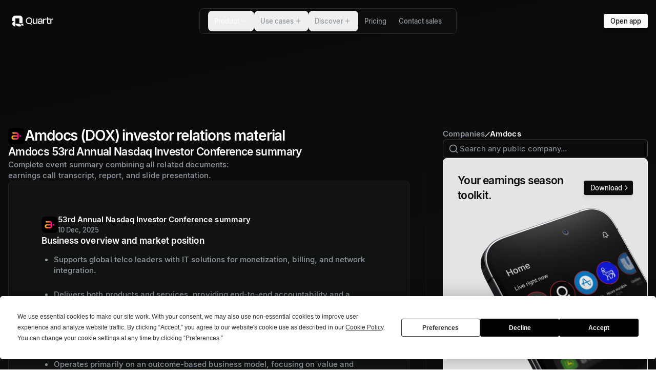

--- FILE ---
content_type: text/html; charset=utf-8
request_url: https://quartr.com/companies/amdocs-limited_6298
body_size: 60661
content:
<!DOCTYPE html><html lang="en"><head><meta charSet="utf-8" data-next-head=""/><meta name="viewport" content="width=device-width" data-next-head=""/><script async="" type="text/javascript" src="https://app.termly.io/resource-blocker/d1e1feed-b704-40d2-930c-cae0fa18c54b?autoBlock=off" defer="" data-nscript="beforeInteractive"></script><link rel="canonical" href="https://quartr.com/companies/amdocs-limited_6298" data-next-head=""/><link rel="alternate" href="https://quartr.com/companies/amdocs-limited_6298" hrefLang="en-us" data-next-head=""/><title data-next-head="">Amdocs (DOX) Investor Relations, Earnings Summary &amp; Outlook</title><meta name="description" content="Access Amdocs (DOX) IR material: earnings summary, earnings date, guidance, transcripts, filings &amp; reports, and live &amp; recorded earnings calls." data-next-head=""/><meta property="og:title" content="Amdocs (DOX) Investor Relations, Earnings Summary &amp; Outlook" data-next-head=""/><meta property="og:description" content="Access Amdocs (DOX) IR material: earnings summary, earnings date, guidance, transcripts, filings &amp; reports, and live &amp; recorded earnings calls." data-next-head=""/><meta property="og:url" content="https://quartr.com/undefined" data-next-head=""/><meta property="og:type" content="website" data-next-head=""/><meta property="og:image" content="https://a.storyblok.com/f/182663/1200x630/e2bc7347e1/open-graph-image-standard-listed-companies.png/m/1200x630" data-next-head=""/><meta property="og:image:width" content="1200" data-next-head=""/><meta property="og:image:height" content="630" data-next-head=""/><meta name="twitter:card" content="summary_large_image" data-next-head=""/><meta name="twitter:title" content="Amdocs (DOX) Investor Relations, Earnings Summary &amp; Outlook" data-next-head=""/><meta name="twitter:description" content="Access Amdocs (DOX) IR material: earnings summary, earnings date, guidance, transcripts, filings &amp; reports, and live &amp; recorded earnings calls." data-next-head=""/><meta name="twitter:image" content="https://a.storyblok.com/f/182663/1200x630/e2bc7347e1/open-graph-image-standard-listed-companies.png/m/1200x630" data-next-head=""/><meta name="twitter:site" content="website" data-next-head=""/><meta name="twitter:url" content="https://quartr.com/undefined" data-next-head=""/><link rel="manifest" href="/site.webmanifest" data-next-head=""/><meta name="msapplication-config" content="/browserconfig.xml" data-next-head=""/><meta name="msapplication-TileColor" content="#000000" data-next-head=""/><meta name="msapplication-TileImage" content="/mstile-144x144.png" data-next-head=""/><meta name="msapplication-square70x70logo" content="/mstile-70x70.png" data-next-head=""/><meta name="msapplication-square150x150logo" content="/mstile-150x150.png" data-next-head=""/><meta name="msapplication-wide310x150logo" content="/mstile-310x150.png" data-next-head=""/><meta name="msapplication-square310x310logo" content="/mstile-310x310.png" data-next-head=""/><meta name="theme-color" content="#000000" data-next-head=""/><link rel="shortcut icon" href="/favicon.ico" data-next-head=""/><link rel="apple-touch-icon" href="/apple-touch-icon.png" data-next-head=""/><link rel="icon" type="image/png" href="/favicon-16x16.png" sizes="16x16" data-next-head=""/><link rel="icon" type="image/png" href="/favicon-32x32.png" sizes="32x32" data-next-head=""/><link rel="icon" type="image/png" href="/android-chrome-192x192.png" sizes="192x192" data-next-head=""/><link rel="icon" type="image/png" href="/android-chrome-512x512.png" sizes="512x512" data-next-head=""/><link rel="mask-icon" href="/safari-pinned-tab.svg" color="black" data-next-head=""/><meta name="apple-itunes-app" content="app-id=1552412128"/><link rel="preload" href="/_next/static/media/33b26eb373ecdf02-s.p.woff2" as="font" type="font/woff2" crossorigin="anonymous" data-next-font="size-adjust"/><link rel="preload" href="/_next/static/media/23081e227a96aa1a-s.p.woff2" as="font" type="font/woff2" crossorigin="anonymous" data-next-font="size-adjust"/><link rel="preload" href="/_next/static/css/f8486cdf076fe03e.css?dpl=dpl_CBdgAgSDgXLT4GvmZvHA9hNtnUYV" as="style"/><link rel="preload" href="/_next/static/css/dd542aa6340632b2.css?dpl=dpl_CBdgAgSDgXLT4GvmZvHA9hNtnUYV" as="style"/><link rel="preload" href="/_next/static/css/0f3a9c7043fc6da1.css?dpl=dpl_CBdgAgSDgXLT4GvmZvHA9hNtnUYV" as="style"/><link rel="preload" href="/_next/static/css/1257c86ce4bba4b5.css?dpl=dpl_CBdgAgSDgXLT4GvmZvHA9hNtnUYV" as="style"/><meta name="sentry-trace" content="010a63e5222a45bfc3a9a3c1a10a7e81-0f062e80fccb3336-0"/><meta name="baggage" content="sentry-environment=vercel-production,sentry-release=ced2046b425f17b5e41c2613557492dfe4f42c8c,sentry-public_key=25a2b2c3f46075703f479b18d86e438d,sentry-trace_id=010a63e5222a45bfc3a9a3c1a10a7e81,sentry-org_id=4504162200977408,sentry-sampled=false,sentry-sample_rand=0.6501666031885924,sentry-sample_rate=0.01"/><script type="application/ld+json" data-next-head="">{"@context":"https://schema.org","@graph":[{"@type":"Corporation","name":"Quartr","alternateName":"Quartr App","url":"https://quartr.com/","logo":"https://a.storyblok.com/f/182663/1500x1500/0e227c3bac/quartr_q-logo_white-on-black_1500.png","sameAs":["https://twitter.com/quartr_app","https://x.com/quartr_app","https://www.instagram.com/quartr_app/","https://www.youtube.com/@quartrapp","https://www.linkedin.com/company/quartr-ab/","https://web.quartr.com/"]},{"@type":"BreadcrumbList","itemListElement":[{"@type":"ListItem","position":1,"name":"Companies","item":"https://quartr.com/companies"},{"@type":"ListItem","position":2,"name":"Amdocs","item":"https://quartr.com/companies/amdocs-limited_6298"}]}]}</script><script id="gtm-script" data-nscript="beforeInteractive">
              (function(w,d,s,l,i){w[l]=w[l]||[];w[l].push({'gtm.start':
              new Date().getTime(),event:'gtm.js'});var f=d.getElementsByTagName(s)[0],
              j=d.createElement(s),dl=l!='dataLayer'?'&l='+l:'';j.async=true;j.src=
              'https://www.googletagmanager.com/gtm.js?id='+i+dl;f.parentNode.insertBefore(j,f);
              })(window,document,'script','dataLayer','GTM-KVRMBHW');
              </script><script id="termly-embed" data-nscript="beforeInteractive">
            const warn = console.warn.bind({});
            console.warn = console.log;

            window.TERMLY_CUSTOM_BLOCKING_MAP = {
              "files.quartr.com": "essential",
              "quartr-files.s3.eu-north-1.amazonaws.com": "essential",
              "a.storyblok.com": "essential",
              "recaptcha.net": "essential",
              "app.cal.com": "essential",
              "assets.revenuehero.io": "essential",
              "popup.schedulehero.io": "essential",
            };
          </script><link rel="stylesheet" href="/_next/static/css/f8486cdf076fe03e.css?dpl=dpl_CBdgAgSDgXLT4GvmZvHA9hNtnUYV" data-n-g=""/><link rel="stylesheet" href="/_next/static/css/dd542aa6340632b2.css?dpl=dpl_CBdgAgSDgXLT4GvmZvHA9hNtnUYV" data-n-p=""/><link rel="stylesheet" href="/_next/static/css/0f3a9c7043fc6da1.css?dpl=dpl_CBdgAgSDgXLT4GvmZvHA9hNtnUYV"/><link rel="stylesheet" href="/_next/static/css/1257c86ce4bba4b5.css?dpl=dpl_CBdgAgSDgXLT4GvmZvHA9hNtnUYV"/><noscript data-n-css=""></noscript><script defer="" noModule="" src="/_next/static/chunks/polyfills-42372ed130431b0a.js?dpl=dpl_CBdgAgSDgXLT4GvmZvHA9hNtnUYV"></script><script defer="" src="/_next/static/chunks/95329.d047bcd1f0cd74d6.js?dpl=dpl_CBdgAgSDgXLT4GvmZvHA9hNtnUYV"></script><script defer="" src="/_next/static/chunks/29708.c4b3062beb13b8ff.js?dpl=dpl_CBdgAgSDgXLT4GvmZvHA9hNtnUYV"></script><script defer="" src="/_next/static/chunks/78353.d70699b474d62576.js?dpl=dpl_CBdgAgSDgXLT4GvmZvHA9hNtnUYV"></script><script defer="" src="/_next/static/chunks/99540.facd023a3c6ff729.js?dpl=dpl_CBdgAgSDgXLT4GvmZvHA9hNtnUYV"></script><script defer="" src="/_next/static/chunks/34784.c1768dccc18250a0.js?dpl=dpl_CBdgAgSDgXLT4GvmZvHA9hNtnUYV"></script><script defer="" src="/_next/static/chunks/19445.9d4362ca217f80d6.js?dpl=dpl_CBdgAgSDgXLT4GvmZvHA9hNtnUYV"></script><script defer="" src="/_next/static/chunks/319.7c492ab0819d6309.js?dpl=dpl_CBdgAgSDgXLT4GvmZvHA9hNtnUYV"></script><script defer="" src="/_next/static/chunks/8668.37c43e33a59aaf44.js?dpl=dpl_CBdgAgSDgXLT4GvmZvHA9hNtnUYV"></script><script defer="" src="/_next/static/chunks/31518.f3c82594087da61c.js?dpl=dpl_CBdgAgSDgXLT4GvmZvHA9hNtnUYV"></script><script defer="" src="/_next/static/chunks/33637.7959696d8fd6cabc.js?dpl=dpl_CBdgAgSDgXLT4GvmZvHA9hNtnUYV"></script><script defer="" src="/_next/static/chunks/99757.88533750f502fd70.js?dpl=dpl_CBdgAgSDgXLT4GvmZvHA9hNtnUYV"></script><script defer="" src="/_next/static/chunks/5010.779759d97de87d32.js?dpl=dpl_CBdgAgSDgXLT4GvmZvHA9hNtnUYV"></script><script defer="" src="/_next/static/chunks/86714.1ee27c5710b47b4c.js?dpl=dpl_CBdgAgSDgXLT4GvmZvHA9hNtnUYV"></script><script defer="" src="/_next/static/chunks/71945.9e21950c9965f677.js?dpl=dpl_CBdgAgSDgXLT4GvmZvHA9hNtnUYV"></script><script defer="" src="/_next/static/chunks/90899.a1b2f349bff10dca.js?dpl=dpl_CBdgAgSDgXLT4GvmZvHA9hNtnUYV"></script><script defer="" src="/_next/static/chunks/4411.13078c94c11fea7d.js?dpl=dpl_CBdgAgSDgXLT4GvmZvHA9hNtnUYV"></script><script defer="" src="/_next/static/chunks/23934.19907f025cce1c3b.js?dpl=dpl_CBdgAgSDgXLT4GvmZvHA9hNtnUYV"></script><script defer="" src="/_next/static/chunks/80803.b3cb5e5ddeca8b49.js?dpl=dpl_CBdgAgSDgXLT4GvmZvHA9hNtnUYV"></script><script defer="" src="/_next/static/chunks/24214.1ad830764b3af93f.js?dpl=dpl_CBdgAgSDgXLT4GvmZvHA9hNtnUYV"></script><script defer="" src="/_next/static/chunks/54820.b30a6c745d00fa3e.js?dpl=dpl_CBdgAgSDgXLT4GvmZvHA9hNtnUYV"></script><script defer="" src="/_next/static/chunks/50220.783a0db11cf19467.js?dpl=dpl_CBdgAgSDgXLT4GvmZvHA9hNtnUYV"></script><script defer="" src="/_next/static/chunks/34569.6c3e619007f71419.js?dpl=dpl_CBdgAgSDgXLT4GvmZvHA9hNtnUYV"></script><script src="/_next/static/chunks/webpack-087c46c84a2e3dac.js?dpl=dpl_CBdgAgSDgXLT4GvmZvHA9hNtnUYV" defer=""></script><script src="/_next/static/chunks/framework-1cfc6087ee4ef08a.js?dpl=dpl_CBdgAgSDgXLT4GvmZvHA9hNtnUYV" defer=""></script><script src="/_next/static/chunks/main-167dc3b72714be41.js?dpl=dpl_CBdgAgSDgXLT4GvmZvHA9hNtnUYV" defer=""></script><script src="/_next/static/chunks/pages/_app-3c87cf9eae93831d.js?dpl=dpl_CBdgAgSDgXLT4GvmZvHA9hNtnUYV" defer=""></script><script src="/_next/static/chunks/89622-1032a224c52d705e.js?dpl=dpl_CBdgAgSDgXLT4GvmZvHA9hNtnUYV" defer=""></script><script src="/_next/static/chunks/64291-7d4fa963af20d9b6.js?dpl=dpl_CBdgAgSDgXLT4GvmZvHA9hNtnUYV" defer=""></script><script src="/_next/static/chunks/6505-b07944c3ae1e5d9e.js?dpl=dpl_CBdgAgSDgXLT4GvmZvHA9hNtnUYV" defer=""></script><script src="/_next/static/chunks/85988-b4550230cb0b5282.js?dpl=dpl_CBdgAgSDgXLT4GvmZvHA9hNtnUYV" defer=""></script><script src="/_next/static/chunks/39272-b3853fcc81eb6d4e.js?dpl=dpl_CBdgAgSDgXLT4GvmZvHA9hNtnUYV" defer=""></script><script src="/_next/static/chunks/459-d998f19860651d17.js?dpl=dpl_CBdgAgSDgXLT4GvmZvHA9hNtnUYV" defer=""></script><script src="/_next/static/chunks/83187-533d3f627a0065d7.js?dpl=dpl_CBdgAgSDgXLT4GvmZvHA9hNtnUYV" defer=""></script><script src="/_next/static/chunks/18985-16217699cd54781e.js?dpl=dpl_CBdgAgSDgXLT4GvmZvHA9hNtnUYV" defer=""></script><script src="/_next/static/chunks/13109-b76b8fb8376187a4.js?dpl=dpl_CBdgAgSDgXLT4GvmZvHA9hNtnUYV" defer=""></script><script src="/_next/static/chunks/54247-3fb31536e18f73b0.js?dpl=dpl_CBdgAgSDgXLT4GvmZvHA9hNtnUYV" defer=""></script><script src="/_next/static/chunks/80676-4d9b76c2ae73406b.js?dpl=dpl_CBdgAgSDgXLT4GvmZvHA9hNtnUYV" defer=""></script><script src="/_next/static/chunks/98192-448fdc808c71fb8f.js?dpl=dpl_CBdgAgSDgXLT4GvmZvHA9hNtnUYV" defer=""></script><script src="/_next/static/chunks/65884-8162758306ccca7b.js?dpl=dpl_CBdgAgSDgXLT4GvmZvHA9hNtnUYV" defer=""></script><script src="/_next/static/chunks/65012-16e91dfae6cbb22f.js?dpl=dpl_CBdgAgSDgXLT4GvmZvHA9hNtnUYV" defer=""></script><script src="/_next/static/chunks/58486-178020fd2955802e.js?dpl=dpl_CBdgAgSDgXLT4GvmZvHA9hNtnUYV" defer=""></script><script src="/_next/static/chunks/pages/companies/%5B...slug%5D-701789e3fcb1909f.js?dpl=dpl_CBdgAgSDgXLT4GvmZvHA9hNtnUYV" defer=""></script><script src="/_next/static/HUkF5oDk4j1r4_9fJB3eZ/_buildManifest.js?dpl=dpl_CBdgAgSDgXLT4GvmZvHA9hNtnUYV" defer=""></script><script src="/_next/static/HUkF5oDk4j1r4_9fJB3eZ/_ssgManifest.js?dpl=dpl_CBdgAgSDgXLT4GvmZvHA9hNtnUYV" defer=""></script></head><body><div id="__next"><div class="v1-override"><main class="dark __variable_7191f9"><header class="z-1 h-14"><div class="relative isolate flex h-[var(--header-height)] items-center justify-between pl-4 md:hidden backdrop-blur-md before:absolute before:inset-0 before:z-[-1] before:border-b before:border-quik_borderNeutralSubtle before:bg-quik_bgCanvas before:transition-all before:duration-[var(--duration)] before:ease-[var(--easing)]" style="position:fixed;top:0;left:0;right:0;z-index:1000;--duration:0.33s;--easing:cubic-bezier(0.45,0.05,0.55,0.95);--line-length:23px"><a href="/"><svg width="80" height="40" viewBox="0 0 151 40" fill="none" xmlns="http://www.w3.org/2000/svg"><path d="M11.5483 29.9995C11.5483 35.5222 19.8031 39.9995 26.1809 39.9995C29.574 39.9995 32.6254 38.7323 34.7384 36.7144L26.1809 29.9995H11.5483Z" fill="currentColor"></path><path d="M0 29.9996C0 35.5222 5.17047 39.9995 11.5483 39.9995V19.9998C5.17047 19.9998 0 24.4768 0 29.9996Z" fill="currentColor"></path><path d="M26.1808 9.99989V27.5075H37.7292V10.0249C37.7173 4.46985 32.552 -0.0135841 26.1808 2.98331e-05H11.4362V0.00114226C5.11012 0.0536532 0 4.50986 0 9.99989V19.9998H11.5483V9.99989H26.1808" fill="currentColor"></path><path d="M28.1898 29.3275L40.7827 38.9295V29.3275H28.1898Z" fill="currentColor"></path><path d="M88.7938 25.1089H88.7527C87.927 29.0309 85.4089 30.806 82.0238 30.806C77.0289 30.806 75.2949 27.5033 75.2949 23.3752V11.0324H78.8865V22.4671C78.8865 25.1089 80.0423 27.5033 83.5102 27.5033C86.8123 27.5033 88.7938 25.6872 88.7938 22.4671V11.0324H92.3854V30.3106H88.7938V25.1089Z" fill="currentColor"></path><path d="M107.351 23.1277V22.2193H101.613C99.1774 22.2193 97.8563 23.1277 97.8563 24.82C97.8563 26.3063 98.8062 27.7095 101.613 27.7095C105.163 27.7095 107.351 25.7697 107.351 23.1277ZM107.351 25.3982H107.31C106.443 28.948 103.842 30.7235 100.499 30.7235C96.7419 30.7235 94.3067 28.907 94.3067 25.2742C94.3067 21.8892 96.4529 19.371 101.118 19.371H107.351V18.3389C107.351 15.3254 106.196 13.6742 103.14 13.6742C100.375 13.6742 98.8473 14.9538 98.3108 18.1324L94.8843 17.6371C95.5447 13.1375 98.1869 10.6193 103.264 10.6193C108.631 10.6193 110.943 13.3438 110.943 18.2976V30.3106H107.351V25.3982" fill="currentColor"></path><path d="M112.909 30.3106V11.0324H116.5V16.9767H116.583C117.367 12.477 119.184 11.0324 122.28 11.0324H123.477V14.995H121.743C118.111 14.995 116.5 16.3988 116.5 20.1141V30.3106H112.909" fill="currentColor"></path><path d="M128.24 14.1166L125.391 15.0444V11.0205H128.24V5.69549H131.832V11.0205H137.982V15.0146L131.832 14.1166V24.0654C131.832 26.2122 132.657 27.3266 134.804 27.3266C135.836 27.3266 136.703 27.1203 137.735 26.8313L138.189 30.1339C136.868 30.5465 135.836 30.7944 134.06 30.7944C130.015 30.7944 128.24 28.1524 128.24 24.5609V14.1166" fill="currentColor"></path><path d="M140.129 30.3106V11.0324H143.72V16.9767H143.803C144.587 12.477 146.403 11.0324 149.499 11.0324H150.697V14.995H148.963C145.33 14.995 143.72 16.3988 143.72 20.1141V30.3106H140.129" fill="currentColor"></path><path d="M70.4206 19.1212C70.4206 14.0209 66.7718 10.045 61.8913 10.045C57.0108 10.045 53.0603 14.0209 53.0603 19.1212C53.0603 24.5028 56.9397 27.7175 61.8913 27.7175C66.8429 27.7175 70.4206 24.5028 70.4206 19.1212V19.1212ZM49.7827 19.1615C49.7827 11.9726 55.2655 6.67151 61.8913 6.67151C68.553 6.67151 73.6979 11.9726 73.6979 19.1615C73.6979 23.4184 71.6333 26.3923 68.9972 28.6411L72.0609 34.2237V34.304H68.4629L66.3614 30.2878C65.1145 30.7696 63.423 31.051 61.8913 31.051C55.1227 31.051 49.7827 26.3098 49.7827 19.1615" fill="currentColor"></path></svg></a><div class="flex items-center gap-2"><div class="opacity-100 transition-opacity duration-[var(--duration)] ease-[var(--easing)]"><a type="button" variant="primary" data-size="sm" data-shape="button" data-variant="primary" data-transition="false" data-direction="leading" class="button_button__ZtRhJ btn-size-sm group outline" href="/contact-sales?source=header"><div class="button_spinner__OkoSz"><div class="relative flex h-3 w-3 animate-spin items-center justify-center rounded-full border-2 border-textInverted/25 border-t-textInverted"></div></div><div class="button_success__ypdCb"><svg xmlns="http://www.w3.org/2000/svg" width="24" height="24" viewBox="0 0 24 24" fill="none" stroke="currentColor" stroke-width="2" stroke-linecap="round" stroke-linejoin="round" class="lucide lucide-circle-check" aria-hidden="true"><circle cx="12" cy="12" r="10"></circle><path d="m9 12 2 2 4-4"></path></svg></div><div class="button_inner__hsX2J"><span class="quik_text_quik_text__w6RJ0 quik-size-labelLarge button_text__vVqlD" data-box-trim="true" data-variant="content" data-weight="medium">Book demo</span></div></a></div><div class="relative size-16" type="button" tabindex="0" data-base-ui-click-trigger="" id="base-ui-_R_l6mm_"><div class="absolute left-[calc(50%-10px)] top-[calc(55%+1px)] h-0.5 w-[var(--line-length)] rounded-lg bg-quik_iconDefault"></div><div class="absolute left-[calc(50%-10px)] top-[calc(40%+1px)] h-0.5 w-[var(--line-length)] rounded-lg bg-quik_iconDefault"></div></div></div></div><div class="pointer-events-none fixed z-10 flex w-full justify-center max-md:hidden"><div class="pointer-events-none absolute inset-0 z-0 overflow-hidden"><div class="pointer-events-auto absolute left-0 z-1 flex h-full items-center px-4" style="opacity:1;filter:blur(0px);transform:none"><div class="px-2 text-textDefault"><a href="/"><svg width="80" height="40" viewBox="0 0 151 40" fill="none" xmlns="http://www.w3.org/2000/svg"><path d="M11.5483 29.9995C11.5483 35.5222 19.8031 39.9995 26.1809 39.9995C29.574 39.9995 32.6254 38.7323 34.7384 36.7144L26.1809 29.9995H11.5483Z" fill="currentColor"></path><path d="M0 29.9996C0 35.5222 5.17047 39.9995 11.5483 39.9995V19.9998C5.17047 19.9998 0 24.4768 0 29.9996Z" fill="currentColor"></path><path d="M26.1808 9.99989V27.5075H37.7292V10.0249C37.7173 4.46985 32.552 -0.0135841 26.1808 2.98331e-05H11.4362V0.00114226C5.11012 0.0536532 0 4.50986 0 9.99989V19.9998H11.5483V9.99989H26.1808" fill="currentColor"></path><path d="M28.1898 29.3275L40.7827 38.9295V29.3275H28.1898Z" fill="currentColor"></path><path d="M88.7938 25.1089H88.7527C87.927 29.0309 85.4089 30.806 82.0238 30.806C77.0289 30.806 75.2949 27.5033 75.2949 23.3752V11.0324H78.8865V22.4671C78.8865 25.1089 80.0423 27.5033 83.5102 27.5033C86.8123 27.5033 88.7938 25.6872 88.7938 22.4671V11.0324H92.3854V30.3106H88.7938V25.1089Z" fill="currentColor"></path><path d="M107.351 23.1277V22.2193H101.613C99.1774 22.2193 97.8563 23.1277 97.8563 24.82C97.8563 26.3063 98.8062 27.7095 101.613 27.7095C105.163 27.7095 107.351 25.7697 107.351 23.1277ZM107.351 25.3982H107.31C106.443 28.948 103.842 30.7235 100.499 30.7235C96.7419 30.7235 94.3067 28.907 94.3067 25.2742C94.3067 21.8892 96.4529 19.371 101.118 19.371H107.351V18.3389C107.351 15.3254 106.196 13.6742 103.14 13.6742C100.375 13.6742 98.8473 14.9538 98.3108 18.1324L94.8843 17.6371C95.5447 13.1375 98.1869 10.6193 103.264 10.6193C108.631 10.6193 110.943 13.3438 110.943 18.2976V30.3106H107.351V25.3982" fill="currentColor"></path><path d="M112.909 30.3106V11.0324H116.5V16.9767H116.583C117.367 12.477 119.184 11.0324 122.28 11.0324H123.477V14.995H121.743C118.111 14.995 116.5 16.3988 116.5 20.1141V30.3106H112.909" fill="currentColor"></path><path d="M128.24 14.1166L125.391 15.0444V11.0205H128.24V5.69549H131.832V11.0205H137.982V15.0146L131.832 14.1166V24.0654C131.832 26.2122 132.657 27.3266 134.804 27.3266C135.836 27.3266 136.703 27.1203 137.735 26.8313L138.189 30.1339C136.868 30.5465 135.836 30.7944 134.06 30.7944C130.015 30.7944 128.24 28.1524 128.24 24.5609V14.1166" fill="currentColor"></path><path d="M140.129 30.3106V11.0324H143.72V16.9767H143.803C144.587 12.477 146.403 11.0324 149.499 11.0324H150.697V14.995H148.963C145.33 14.995 143.72 16.3988 143.72 20.1141V30.3106H140.129" fill="currentColor"></path><path d="M70.4206 19.1212C70.4206 14.0209 66.7718 10.045 61.8913 10.045C57.0108 10.045 53.0603 14.0209 53.0603 19.1212C53.0603 24.5028 56.9397 27.7175 61.8913 27.7175C66.8429 27.7175 70.4206 24.5028 70.4206 19.1212V19.1212ZM49.7827 19.1615C49.7827 11.9726 55.2655 6.67151 61.8913 6.67151C68.553 6.67151 73.6979 11.9726 73.6979 19.1615C73.6979 23.4184 71.6333 26.3923 68.9972 28.6411L72.0609 34.2237V34.304H68.4629L66.3614 30.2878C65.1145 30.7696 63.423 31.051 61.8913 31.051C55.1227 31.051 49.7827 26.3098 49.7827 19.1615" fill="currentColor"></path></svg></a></div></div></div><div class="relative my-4 overflow-hidden rounded-lg border bg-quik_bgCanvas px-3 pointer-events-auto flex items-center border-b border-quik_borderNeutralSubtle transition-colors duration-300 after:bg-gradient-to-b after:from-quik_bgCanvas after:to-transparent" style="transform-origin:50% 0px 0"><div><nav data-open="" class="min-w-max p-1"><ul data-open="" aria-orientation="horizontal" style="--duration:0.35s;--easing:cubic-bezier(0.22, 1, 0.36, 1)" class="relative flex"><li><button class="box-border flex items-center justify-center gap-1.5 h-10 text-quik_textSubtle px-3 m-0 rounded-lg font-medium select-none no-underline transition-[color] duration-[var(--duration)] ease-[var(--easing)] hover:text-quik_textDefault active:text-quik_textDefault data-[popup-open]:text-quik_textDefault focus-visible:outline focus-visible:outline-2 focus-visible:-outline-offset-1 focus-visible:outline-blue-800 focus-visible:relative" data-popup-open="" data-pressed="" type="button" aria-disabled="false" tabindex="0" aria-expanded="true" data-base-ui-navigation-menu-trigger=""><span class="quik_text_quik_text__w6RJ0 quik-size-labelLarge" data-box-trim="true" data-variant="content" data-weight="medium">Product</span><div data-open="true" class="plus_plus__jqz1v"><div></div><div></div></div></button><span style="clip:rect(0 0 0 0);overflow:hidden;white-space:nowrap;position:fixed;top:0;left:0;border:0;padding:0;width:1px;height:1px;margin:-1px" aria-hidden="true" tabindex="0" data-base-ui-focus-guard=""></span><span style="clip-path:inset(50%);position:fixed;top:0;left:0"></span><span style="clip:rect(0 0 0 0);overflow:hidden;white-space:nowrap;position:fixed;top:0;left:0;border:0;padding:0;width:1px;height:1px;margin:-1px" aria-hidden="true" tabindex="0" data-base-ui-focus-guard=""></span></li><li><button class="box-border flex items-center justify-center gap-1.5 h-10 text-quik_textSubtle px-3 m-0 rounded-lg font-medium select-none no-underline transition-[color] duration-[var(--duration)] ease-[var(--easing)] hover:text-quik_textDefault active:text-quik_textDefault data-[popup-open]:text-quik_textDefault focus-visible:outline focus-visible:outline-2 focus-visible:-outline-offset-1 focus-visible:outline-blue-800 focus-visible:relative" type="button" aria-disabled="false" tabindex="0" aria-expanded="false" data-base-ui-navigation-menu-trigger=""><span class="quik_text_quik_text__w6RJ0 quik-size-labelLarge" data-box-trim="true" data-variant="content" data-weight="medium">Use cases</span><div data-open="false" class="plus_plus__jqz1v"><div></div><div></div></div></button></li><li><button class="box-border flex items-center justify-center gap-1.5 h-10 text-quik_textSubtle px-3 m-0 rounded-lg font-medium select-none no-underline transition-[color] duration-[var(--duration)] ease-[var(--easing)] hover:text-quik_textDefault active:text-quik_textDefault data-[popup-open]:text-quik_textDefault focus-visible:outline focus-visible:outline-2 focus-visible:-outline-offset-1 focus-visible:outline-blue-800 focus-visible:relative" type="button" aria-disabled="false" tabindex="0" aria-expanded="false" data-base-ui-navigation-menu-trigger=""><span class="quik_text_quik_text__w6RJ0 quik-size-labelLarge" data-box-trim="true" data-variant="content" data-weight="medium">Discover</span><div data-open="false" class="plus_plus__jqz1v"><div></div><div></div></div></button></li><li><a class="box-border flex items-center justify-center gap-1.5 h-10 text-quik_textSubtle px-3 m-0 rounded-lg font-medium select-none no-underline transition-[color] duration-[var(--duration)] ease-[var(--easing)] hover:text-quik_textDefault active:text-quik_textDefault data-[popup-open]:text-quik_textDefault focus-visible:outline focus-visible:outline-2 focus-visible:-outline-offset-1 focus-visible:outline-blue-800 focus-visible:relative" href="/pricing"><span class="quik_text_quik_text__w6RJ0 quik-size-labelLarge" data-box-trim="true" data-variant="content" data-weight="medium">Pricing</span></a></li><li><a class="box-border flex items-center justify-center gap-1.5 h-10 text-quik_textSubtle px-3 m-0 rounded-lg font-medium select-none no-underline transition-[color] duration-[var(--duration)] ease-[var(--easing)] hover:text-quik_textDefault active:text-quik_textDefault data-[popup-open]:text-quik_textDefault focus-visible:outline focus-visible:outline-2 focus-visible:-outline-offset-1 focus-visible:outline-blue-800 focus-visible:relative" href="/contact-sales"><span class="quik_text_quik_text__w6RJ0 quik-size-labelLarge" data-box-trim="true" data-variant="content" data-weight="medium">Contact sales</span></a></li></ul></nav></div></div><div class="pointer-events-none absolute inset-0 z-0 h-full overflow-hidden"><div class="pointer-events-auto absolute right-0 z-1 flex h-full items-center px-4" style="opacity:1;filter:blur(0px);transform:none"><a type="button" variant="primary" data-size="sm" data-shape="button" data-variant="primary" data-transition="false" data-direction="leading" class="button_button__ZtRhJ btn-size-sm group outline" href="https://web.quartr.com"><div class="button_spinner__OkoSz"><div class="relative flex h-3 w-3 animate-spin items-center justify-center rounded-full border-2 border-textInverted/25 border-t-textInverted"></div></div><div class="button_success__ypdCb"><svg xmlns="http://www.w3.org/2000/svg" width="24" height="24" viewBox="0 0 24 24" fill="none" stroke="currentColor" stroke-width="2" stroke-linecap="round" stroke-linejoin="round" class="lucide lucide-circle-check" aria-hidden="true"><circle cx="12" cy="12" r="10"></circle><path d="m9 12 2 2 4-4"></path></svg></div><div class="button_inner__hsX2J"><span class="quik_text_quik_text__w6RJ0 quik-size-labelLarge button_text__vVqlD" data-box-trim="true" data-variant="content" data-weight="medium">Open app</span></div></a></div></div></div></header><div class="isolate pb-36 lg:pb-56"><div class="absolute -top-[20vh] left-0 right-0 -z-1 h-[80rem] opacity-25" style="--gradient-bg:#000000;background:linear-gradient(168deg, var(--gradient-bg) 10%, transparent 48%)"></div><div class="ml-4 mr-3 mt-16 flex justify-between lg:hidden"><div class="flex items-center gap-1.5"><a class="" href="https://quartr.com/companies"><span class="quik_text_quik_text__w6RJ0 quik-size-bodyMedium lg:quik-size-bodySmall max-w-36 truncate transition-colors duration-300 hover:text-quik_textDefault hover:underline sm:max-w-80 md:max-w-72 text-quik_textSubtle" data-variant="content" data-weight="semi-bold">Companies</span></a><svg xmlns="http://www.w3.org/2000/svg" width="10" height="10" viewBox="0 0 24 24" fill="none" stroke="currentColor" stroke-width="3" stroke-linecap="round" stroke-linejoin="round" class="lucide lucide-slash relative top-0.5 shrink-0 text-quik_textDefault" aria-hidden="true"><path d="M22 2 2 22"></path></svg><a class="truncate" href="https://quartr.com/companies/amdocs-limited_6298"><span class="quik_text_quik_text__w6RJ0 quik-size-bodyMedium lg:quik-size-bodySmall max-w-36 truncate transition-colors duration-300 hover:text-quik_textDefault hover:underline sm:max-w-80 md:max-w-72 text-quik_textDefault" data-variant="content" data-weight="semi-bold">Amdocs</span></a></div><button type="button" variant="tertiary" tabindex="0" data-base-ui-click-trigger="" id="base-ui-_R_t8m_" data-size="xs" data-disabled="false" data-variant="tertiary" data-transition="false" data-direction="leading" class="icon-button_button__fFVVs btn-size-xs group outline"><div class="icon-button_spinner__udfoZ"><div class="relative flex h-3 w-3 animate-spin items-center justify-center rounded-full border-2 border-textInverted/25 border-t-textInverted"></div></div><div class="icon-button_success__nKljj"><svg xmlns="http://www.w3.org/2000/svg" width="24" height="24" viewBox="0 0 24 24" fill="none" stroke="currentColor" stroke-width="2" stroke-linecap="round" stroke-linejoin="round" class="lucide lucide-circle-check" aria-hidden="true"><circle cx="12" cy="12" r="10"></circle><path d="m9 12 2 2 4-4"></path></svg></div><div class="icon-button_inner__nSGpw"><svg xmlns="http://www.w3.org/2000/svg" width="24" height="24" viewBox="0 0 24 24" fill="none" stroke="currentColor" stroke-width="2" stroke-linecap="round" stroke-linejoin="round" class="lucide lucide-search text-inherit size-5" aria-hidden="true"><path d="m21 21-4.34-4.34"></path><circle cx="11" cy="11" r="8"></circle></svg></div></button></div><div class="mx-auto mt-20 grid w-full max-w-7xl grid-cols-[auto] px-4 lg:mt-48 lg:grid-cols-[auto_auto_25rem]"><div class="flex flex-col gap-20"><div class="flex items-center gap-2.5"><div class="max-lg:hidden"><div class="relative" style="width:32px;height:32px"><svg xmlns="http://www.w3.org/2000/svg" viewBox="0 0 32 32" fill="#000000" stroke="#000000" width="32" height="32" stroke-width="0"><path d="M 17.6 0 c 5.9996 0 8.9994 0 11.1023 1.5279 a 8.0000 8.0000 0 0 1 1.7699 1.7699 c 1.5279 2.1029 1.5279 5.1027 1.5279 11.1023 L 32 17.6 c 0 5.9996 0 8.9994 -1.5279 11.1023 a 8.0000 8.0000 0 0 1 -1.7699 1.7699 c -2.1029 1.5279 -5.1027 1.5279 -11.1023 1.5279 L 14.4 32 c -5.9996 0 -8.9994 0 -11.1023 -1.5279 a 8.0000 8.0000 0 0 1 -1.7699 -1.7699 c -1.5279 -2.1029 -1.5279 -5.1027 -1.5279 -11.1023 L 0 14.4 c 0 -5.9996 0 -8.9994 1.5279 -11.1023 a 8.0000 8.0000 0 0 1 1.7699 -1.7699 c 2.1029 -1.5279 5.1027 -1.5279 11.1023 -1.5279 Z" transform="translate(0 0)"></path></svg><div class="absolute inset-0 flex items-center justify-center"><div class="relative flex h-full w-full items-center justify-center" data-icon="true" style="border-radius:8px"><img alt="Logotype for Amdocs Limited" draggable="false" loading="lazy" width="48" height="48" decoding="async" data-nimg="1" class="scale-50 object-contain align-top opacity-100" style="color:transparent;max-height:48px;max-width:48px" srcSet="https://assets.quartr.com/_next/image?url=https%3A%2F%2Ffiles.quartr.com%2Fcompany-logos%2F13674-2025-11-23-02-15-50.png&amp;w=48&amp;q=100 1x, https://assets.quartr.com/_next/image?url=https%3A%2F%2Ffiles.quartr.com%2Fcompany-logos%2F13674-2025-11-23-02-15-50.png&amp;w=96&amp;q=100 2x" src="https://assets.quartr.com/_next/image?url=https%3A%2F%2Ffiles.quartr.com%2Fcompany-logos%2F13674-2025-11-23-02-15-50.png&amp;w=96&amp;q=100"/></div></div></div></div><h1 class="quik_text_quik_text__w6RJ0 quik-size-headlineMedium text-balance" data-variant="content" data-weight="semi-bold">Amdocs (DOX) investor relations material</h1></div><div class="flex flex-col gap-6"><div class="flex flex-col gap-4"><h2 class="quik_text_quik_text__w6RJ0 quik-size-titleLarge max-w-3xl" data-variant="content" data-weight="semi-bold">Amdocs<!-- --> <!-- -->53rd Annual Nasdaq Investor Conference summary</h2><span class="quik_text_quik_text__w6RJ0 quik-size-bodySmall max-w-md text-quik_textSubtle" data-variant="content" data-weight="medium">Complete event summary combining all related documents: earnings call transcript, report, and slide presentation.</span></div><div class="flex flex-col gap-8 rounded-lg border border-quik_colorNeutralSubtle bg-quik_bgCardSubtler p-5 lg:p-16"><div class="flex items-center gap-2.5"><div><div class="relative" style="width:32px;height:32px"><svg xmlns="http://www.w3.org/2000/svg" viewBox="0 0 32 32" fill="#000000" stroke="#000000" width="32" height="32" stroke-width="0"><path d="M 17.6 0 c 5.9996 0 8.9994 0 11.1023 1.5279 a 8.0000 8.0000 0 0 1 1.7699 1.7699 c 1.5279 2.1029 1.5279 5.1027 1.5279 11.1023 L 32 17.6 c 0 5.9996 0 8.9994 -1.5279 11.1023 a 8.0000 8.0000 0 0 1 -1.7699 1.7699 c -2.1029 1.5279 -5.1027 1.5279 -11.1023 1.5279 L 14.4 32 c -5.9996 0 -8.9994 0 -11.1023 -1.5279 a 8.0000 8.0000 0 0 1 -1.7699 -1.7699 c -1.5279 -2.1029 -1.5279 -5.1027 -1.5279 -11.1023 L 0 14.4 c 0 -5.9996 0 -8.9994 1.5279 -11.1023 a 8.0000 8.0000 0 0 1 1.7699 -1.7699 c 2.1029 -1.5279 5.1027 -1.5279 11.1023 -1.5279 Z" transform="translate(0 0)"></path></svg><div class="absolute inset-0 flex items-center justify-center"><div class="relative flex h-full w-full items-center justify-center" data-icon="true" style="border-radius:8px"><img alt="Logotype for Amdocs Limited" draggable="false" loading="lazy" width="48" height="48" decoding="async" data-nimg="1" class="scale-50 object-contain align-top opacity-100" style="color:transparent;max-height:48px;max-width:48px" srcSet="https://assets.quartr.com/_next/image?url=https%3A%2F%2Ffiles.quartr.com%2Fcompany-logos%2F13674-2025-11-23-02-15-50.png&amp;w=48&amp;q=100 1x, https://assets.quartr.com/_next/image?url=https%3A%2F%2Ffiles.quartr.com%2Fcompany-logos%2F13674-2025-11-23-02-15-50.png&amp;w=96&amp;q=100 2x" src="https://assets.quartr.com/_next/image?url=https%3A%2F%2Ffiles.quartr.com%2Fcompany-logos%2F13674-2025-11-23-02-15-50.png&amp;w=96&amp;q=100"/></div></div></div></div><div class="flex flex-col gap-2"><span class="quik_text_quik_text__w6RJ0 quik-size-bodySmall" data-box-trim="true" data-variant="content" data-weight="semi-bold">53rd Annual Nasdaq Investor Conference summary</span><span class="quik_text_quik_text__w6RJ0 quik-size-labelLarge text-quik_textSubtle" data-box-trim="true" data-variant="content" data-weight="medium">10 Dec, 2025</span></div></div><div><h3 class="quik_text_quik_text__w6RJ0 quik-size-titleSmall" data-variant="content" data-weight="semi-bold">Business overview and market position</h3>
<ul class="mb-8 mt-3 last-of-type:mb-0">
<li class="mb-6 ml-6 list-disc text-quik_textSubtle last-of-type:mb-0"><p class="quik_text_quik_text__w6RJ0 quik-size-bodySmall text-quik_textSubtle" data-variant="content" data-weight="medium">Supports global telco leaders with IT solutions for monetization, billing, and network integration.</p></li>
<li class="mb-6 ml-6 list-disc text-quik_textSubtle last-of-type:mb-0"><p class="quik_text_quik_text__w6RJ0 quik-size-bodySmall text-quik_textSubtle" data-variant="content" data-weight="medium">Delivers both products and services, providing end-to-end accountability and a unique product-led services model.</p></li>
<li class="mb-6 ml-6 list-disc text-quik_textSubtle last-of-type:mb-0"><p class="quik_text_quik_text__w6RJ0 quik-size-bodySmall text-quik_textSubtle" data-variant="content" data-weight="medium">Maintains market leadership with a comprehensive portfolio and presence across North America, Europe, Latin America, and APAC.</p></li>
<li class="mb-6 ml-6 list-disc text-quik_textSubtle last-of-type:mb-0"><p class="quik_text_quik_text__w6RJ0 quik-size-bodySmall text-quik_textSubtle" data-variant="content" data-weight="medium">Operates primarily on an outcome-based business model, focusing on value and service-level KPIs rather than rate card staffing.</p></li>
</ul>
<h3 class="quik_text_quik_text__w6RJ0 quik-size-titleSmall" data-variant="content" data-weight="semi-bold">Strategic transformation and growth initiatives</h3>
<ul class="mb-8 mt-3 last-of-type:mb-0">
<li class="mb-6 ml-6 list-disc text-quik_textSubtle last-of-type:mb-0"><p class="quik_text_quik_text__w6RJ0 quik-size-bodySmall text-quik_textSubtle" data-variant="content" data-weight="medium">Phased out $600 million in low-margin, non-core business to focus on strategic, higher-margin areas.</p></li>
<li class="mb-6 ml-6 list-disc text-quik_textSubtle last-of-type:mb-0"><p class="quik_text_quik_text__w6RJ0 quik-size-bodySmall text-quik_textSubtle" data-variant="content" data-weight="medium">Cloud migration is a major growth engine, now representing about 30% of business and growing at double digits.</p></li>
<li class="mb-6 ml-6 list-disc text-quik_textSubtle last-of-type:mb-0"><p class="quik_text_quik_text__w6RJ0 quik-size-bodySmall text-quik_textSubtle" data-variant="content" data-weight="medium">Developed a platform to support customer journeys to the cloud, with most customers already engaged in migration.</p></li>
<li class="mb-6 ml-6 list-disc text-quik_textSubtle last-of-type:mb-0"><p class="quik_text_quik_text__w6RJ0 quik-size-bodySmall text-quik_textSubtle" data-variant="content" data-weight="medium">GenAI transformation underway, with foundational amAIz platform and upcoming Cognitive Core product to be announced in Q1 next year.</p></li>
</ul>
<h3 class="quik_text_quik_text__w6RJ0 quik-size-titleSmall" data-variant="content" data-weight="semi-bold">Product and service expansion</h3>
<ul class="mb-8 mt-3 last-of-type:mb-0">
<li class="mb-6 ml-6 list-disc text-quik_textSubtle last-of-type:mb-0"><p class="quik_text_quik_text__w6RJ0 quik-size-bodySmall text-quik_textSubtle" data-variant="content" data-weight="medium">Continuously expands product portfolio with platforms for fiber rollout, eSIM, and OTT marketplace integration.</p></li>
<li class="mb-6 ml-6 list-disc text-quik_textSubtle last-of-type:mb-0"><p class="quik_text_quik_text__w6RJ0 quik-size-bodySmall text-quik_textSubtle" data-variant="content" data-weight="medium">Grows service offerings, including cloud migration for both Amdocs and non-Amdocs systems.</p></li>
<li class="mb-6 ml-6 list-disc text-quik_textSubtle last-of-type:mb-0"><p class="quik_text_quik_text__w6RJ0 quik-size-bodySmall text-quik_textSubtle" data-variant="content" data-weight="medium">Secured large deals, such as migrating AT&amp;T’s mainframe applications to the cloud.</p></li>
<li class="mb-6 ml-6 list-disc text-quik_textSubtle last-of-type:mb-0"><p class="quik_text_quik_text__w6RJ0 quik-size-bodySmall text-quik_textSubtle" data-variant="content" data-weight="medium">Expanding into new geographies, including recent moves into Japan.</p></li>
</ul></div><div class="flex flex-col gap-6"><div class="flex flex-col gap-2"><div class="group flex items-center justify-between gap-3 rounded-lg border border-quik_colorNeutralSubtle bg-quik_bgCardSubtle p-4 transition-colors hover:border-quik_borderNeutral" type="button" tabindex="0" data-base-ui-click-trigger="" id="base-ui-_R_3bqjom_"><div class="flex items-center gap-3 text-left"><svg xmlns="http://www.w3.org/2000/svg" width="16" height="16" viewBox="0 0 24 24" fill="none" class="shrink-0 text-quik_iconSubtle"><g clip-path="url(#clip0_563_35168)"><path d="M23 12C17 12 12 5 12 1C12 7 5 12 1 12C7 12 12 19 12 23C12 17 19 12 23 12Z" stroke="currentcolor" stroke-width="2" stroke-linejoin="round"></path></g><defs><clipPath id="clip0_563_35168"><rect width="24" height="24" fill="currentcolor"></rect></clipPath></defs></svg><span class="quik_text_quik_text__w6RJ0 quik-size-labelLarge md:quik-size-bodySmall" data-variant="content" data-weight="semi-bold">Cognitive Core: What&#x27;s the market adoption outlook?</span></div><svg xmlns="http://www.w3.org/2000/svg" width="16" height="16" viewBox="0 0 24 24" fill="none" stroke="currentColor" stroke-width="2" stroke-linecap="round" stroke-linejoin="round" class="lucide lucide-arrow-right shrink-0 -rotate-45 text-quik_textSubtle transition-transform group-hover:-translate-y-0.5 group-hover:translate-x-0.5" aria-hidden="true"><path d="M5 12h14"></path><path d="m12 5 7 7-7 7"></path></svg></div><div class="group flex items-center justify-between gap-3 rounded-lg border border-quik_colorNeutralSubtle bg-quik_bgCardSubtle p-4 transition-colors hover:border-quik_borderNeutral" type="button" tabindex="0" data-base-ui-click-trigger="" id="base-ui-_R_3jqjom_"><div class="flex items-center gap-3 text-left"><svg xmlns="http://www.w3.org/2000/svg" width="16" height="16" viewBox="0 0 24 24" fill="none" class="shrink-0 text-quik_iconSubtle"><g clip-path="url(#clip0_563_35168)"><path d="M23 12C17 12 12 5 12 1C12 7 5 12 1 12C7 12 12 19 12 23C12 17 19 12 23 12Z" stroke="currentcolor" stroke-width="2" stroke-linejoin="round"></path></g><defs><clipPath id="clip0_563_35168"><rect width="24" height="24" fill="currentcolor"></rect></clipPath></defs></svg><span class="quik_text_quik_text__w6RJ0 quik-size-labelLarge md:quik-size-bodySmall" data-variant="content" data-weight="semi-bold">Quantify internal AI&#x27;s margin impact</span></div><svg xmlns="http://www.w3.org/2000/svg" width="16" height="16" viewBox="0 0 24 24" fill="none" stroke="currentColor" stroke-width="2" stroke-linecap="round" stroke-linejoin="round" class="lucide lucide-arrow-right shrink-0 -rotate-45 text-quik_textSubtle transition-transform group-hover:-translate-y-0.5 group-hover:translate-x-0.5" aria-hidden="true"><path d="M5 12h14"></path><path d="m12 5 7 7-7 7"></path></svg></div><div class="group flex items-center justify-between gap-3 rounded-lg border border-quik_colorNeutralSubtle bg-quik_bgCardSubtle p-4 transition-colors hover:border-quik_borderNeutral" type="button" tabindex="0" data-base-ui-click-trigger="" id="base-ui-_R_3rqjom_"><div class="flex items-center gap-3 text-left"><svg xmlns="http://www.w3.org/2000/svg" width="16" height="16" viewBox="0 0 24 24" fill="none" class="shrink-0 text-quik_iconSubtle"><g clip-path="url(#clip0_563_35168)"><path d="M23 12C17 12 12 5 12 1C12 7 5 12 1 12C7 12 12 19 12 23C12 17 19 12 23 12Z" stroke="currentcolor" stroke-width="2" stroke-linejoin="round"></path></g><defs><clipPath id="clip0_563_35168"><rect width="24" height="24" fill="currentcolor"></rect></clipPath></defs></svg><span class="quik_text_quik_text__w6RJ0 quik-size-labelLarge md:quik-size-bodySmall" data-variant="content" data-weight="semi-bold">Evolving dynamic with internal IT departments</span></div><svg xmlns="http://www.w3.org/2000/svg" width="16" height="16" viewBox="0 0 24 24" fill="none" stroke="currentColor" stroke-width="2" stroke-linecap="round" stroke-linejoin="round" class="lucide lucide-arrow-right shrink-0 -rotate-45 text-quik_textSubtle transition-transform group-hover:-translate-y-0.5 group-hover:translate-x-0.5" aria-hidden="true"><path d="M5 12h14"></path><path d="m12 5 7 7-7 7"></path></svg></div></div><div class="flex items-center gap-2.5 pl-4.5 pr-1"><svg xmlns="http://www.w3.org/2000/svg" width="16" height="16" viewBox="0 0 24 24" fill="none" stroke="currentColor" stroke-width="1.5" stroke-linecap="round" stroke-linejoin="round" class="lucide lucide-badge-info shrink-0 text-quik_textSubtle" aria-hidden="true"><path d="M3.85 8.62a4 4 0 0 1 4.78-4.77 4 4 0 0 1 6.74 0 4 4 0 0 1 4.78 4.78 4 4 0 0 1 0 6.74 4 4 0 0 1-4.77 4.78 4 4 0 0 1-6.75 0 4 4 0 0 1-4.78-4.77 4 4 0 0 1 0-6.76Z"></path><line x1="12" x2="12" y1="16" y2="12"></line><line x1="12" x2="12.01" y1="8" y2="8"></line></svg><span class="quik_text_quik_text__w6RJ0 quik-size-labelLarge md:quik-size-bodySmall text-balance text-quik_textSubtle" data-variant="content" data-weight="medium"><span>Partial view of Summaries dataset, powered by<!-- --> </span><a class="text-[#5CADFF] hover:underline" href="/products/quartr-api?source=companies">Quartr API</a></span></div></div></div><div class="flex items-center justify-between gap-8 rounded-lg border border-quik_colorNeutralSubtle bg-quik_bgCardSubtle p-4"><span class="quik_text_quik_text__w6RJ0 quik-size-bodySmall" data-variant="content" data-weight="semi-bold">Research faster. Power your platform.</span><button type="button" variant="primary" tabindex="0" data-base-ui-click-trigger="" id="base-ui-_R_7ejom_" data-size="sm" data-shape="button" data-variant="primary" data-transition="false" data-direction="leading" class="button_button__ZtRhJ btn-size-sm group outline"><div class="button_spinner__OkoSz"><div class="relative flex h-3 w-3 animate-spin items-center justify-center rounded-full border-2 border-textInverted/25 border-t-textInverted"></div></div><div class="button_success__ypdCb"><svg xmlns="http://www.w3.org/2000/svg" width="24" height="24" viewBox="0 0 24 24" fill="none" stroke="currentColor" stroke-width="2" stroke-linecap="round" stroke-linejoin="round" class="lucide lucide-circle-check" aria-hidden="true"><circle cx="12" cy="12" r="10"></circle><path d="m9 12 2 2 4-4"></path></svg></div><div class="button_inner__hsX2J"><span class="quik_text_quik_text__w6RJ0 quik-size-labelLarge button_text__vVqlD" data-box-trim="true" data-variant="content" data-weight="medium">Get started</span><span class="quik_text_quik_text__w6RJ0 quik-size-labelLarge button_text__vVqlD" data-box-trim="true" data-variant="content" data-weight="medium"> </span><div class="relative isolate flex w-2 items-center justify-center"><svg xmlns="http://www.w3.org/2000/svg" width="16" height="16" viewBox="0 0 24 24" fill="none" stroke="currentColor" stroke-width="2" stroke-linecap="round" stroke-linejoin="round" class="lucide lucide-chevron-right absolute" aria-hidden="true"><path d="m9 18 6-6-6-6"></path></svg></div></div></button></div><div class="flex flex-col pt-4 md:hidden"><div class="flex flex-col gap-2"><h2 class="quik_text_quik_text__w6RJ0 quik-size-labelLarge px-1" data-variant="content" data-weight="semi-bold">Next <!-- -->Amdocs<!-- --> earnings date</h2><div class="group flex items-center gap-3 rounded-lg bg-quik_bgCardSubtle p-3"><div><div class="relative" style="width:32px;height:32px"><svg xmlns="http://www.w3.org/2000/svg" viewBox="0 0 32 32" fill="#000000" stroke="#000000" width="32" height="32" stroke-width="0"><path d="M 17.6 0 c 5.9996 0 8.9994 0 11.1023 1.5279 a 8.0000 8.0000 0 0 1 1.7699 1.7699 c 1.5279 2.1029 1.5279 5.1027 1.5279 11.1023 L 32 17.6 c 0 5.9996 0 8.9994 -1.5279 11.1023 a 8.0000 8.0000 0 0 1 -1.7699 1.7699 c -2.1029 1.5279 -5.1027 1.5279 -11.1023 1.5279 L 14.4 32 c -5.9996 0 -8.9994 0 -11.1023 -1.5279 a 8.0000 8.0000 0 0 1 -1.7699 -1.7699 c -1.5279 -2.1029 -1.5279 -5.1027 -1.5279 -11.1023 L 0 14.4 c 0 -5.9996 0 -8.9994 1.5279 -11.1023 a 8.0000 8.0000 0 0 1 1.7699 -1.7699 c 2.1029 -1.5279 5.1027 -1.5279 11.1023 -1.5279 Z" transform="translate(0 0)"></path></svg><div class="absolute inset-0 flex items-center justify-center"><div class="relative flex h-full w-full items-center justify-center" data-icon="true" style="border-radius:8px"><img alt="Logotype for Amdocs Limited" draggable="false" loading="lazy" width="48" height="48" decoding="async" data-nimg="1" class="scale-50 object-contain align-top opacity-100" style="color:transparent;max-height:48px;max-width:48px" srcSet="https://assets.quartr.com/_next/image?url=https%3A%2F%2Ffiles.quartr.com%2Fcompany-logos%2F13674-2025-11-23-02-15-50.png&amp;w=48&amp;q=100 1x, https://assets.quartr.com/_next/image?url=https%3A%2F%2Ffiles.quartr.com%2Fcompany-logos%2F13674-2025-11-23-02-15-50.png&amp;w=96&amp;q=100 2x" src="https://assets.quartr.com/_next/image?url=https%3A%2F%2Ffiles.quartr.com%2Fcompany-logos%2F13674-2025-11-23-02-15-50.png&amp;w=96&amp;q=100"/></div></div></div></div><div class="flex flex-col gap-2"><span class="quik_text_quik_text__w6RJ0 quik-size-bodySmall text-white/90" data-box-trim="true" data-variant="content" data-weight="semi-bold">Q1 2026</span><span class="quik_text_quik_text__w6RJ0 quik-size-labelSmall text-quik_textSubtle" data-box-trim="true" data-variant="content" data-weight="semi-bold">4 Feb, 2026</span></div></div></div></div></div></div><div class="px-8 max-lg:hidden"><div class="opacity-quik_dimmer h-full w-[1px] bg-gradient-to-b from-transparent via-quik_colorNeutralSubtle to-transparent"></div></div><div class="relative flex w-full flex-col max-lg:hidden"><div class="sticky top-20 flex flex-col gap-8 pb-1"><div class="flex items-center gap-1.5"><a class="" href="https://quartr.com/companies"><span class="quik_text_quik_text__w6RJ0 quik-size-bodyMedium lg:quik-size-bodySmall max-w-36 truncate transition-colors duration-300 hover:text-quik_textDefault hover:underline sm:max-w-80 md:max-w-72 text-quik_textSubtle" data-variant="content" data-weight="semi-bold">Companies</span></a><svg xmlns="http://www.w3.org/2000/svg" width="10" height="10" viewBox="0 0 24 24" fill="none" stroke="currentColor" stroke-width="3" stroke-linecap="round" stroke-linejoin="round" class="lucide lucide-slash relative top-0.5 shrink-0 text-quik_textDefault" aria-hidden="true"><path d="M22 2 2 22"></path></svg><a class="truncate" href="https://quartr.com/companies/amdocs-limited_6298"><span class="quik_text_quik_text__w6RJ0 quik-size-bodyMedium lg:quik-size-bodySmall max-w-36 truncate transition-colors duration-300 hover:text-quik_textDefault hover:underline sm:max-w-80 md:max-w-72 text-quik_textDefault" data-variant="content" data-weight="semi-bold">Amdocs</span></a></div><button type="button" variant="secondary" tabindex="0" data-base-ui-click-trigger="" id="base-ui-_R_6nom_" data-size="md" data-shape="button" data-variant="secondary" data-transition="false" data-direction="leading" class="button_button__ZtRhJ btn-size-md group outline"><div class="button_spinner__OkoSz"><div class="relative flex h-3 w-3 animate-spin items-center justify-center rounded-full border-2 border-textInverted/25 border-t-textInverted"></div></div><div class="button_success__ypdCb"><svg xmlns="http://www.w3.org/2000/svg" width="24" height="24" viewBox="0 0 24 24" fill="none" stroke="currentColor" stroke-width="2" stroke-linecap="round" stroke-linejoin="round" class="lucide lucide-circle-check" aria-hidden="true"><circle cx="12" cy="12" r="10"></circle><path d="m9 12 2 2 4-4"></path></svg></div><div class="button_inner__hsX2J"><div class="flex w-full items-center gap-2"><svg xmlns="http://www.w3.org/2000/svg" width="24" height="24" viewBox="0 0 24 24" fill="none" stroke="currentColor" stroke-width="2" stroke-linecap="round" stroke-linejoin="round" class="lucide lucide-search size-5 text-quik_textSubtle" aria-hidden="true"><path d="m21 21-4.34-4.34"></path><circle cx="11" cy="11" r="8"></circle></svg><span class="quik_text_quik_text__w6RJ0 quik-size-bodySmall ml-0.5 text-quik_textSubtle" data-box-trim="true" data-variant="content">Search any public company...</span></div></div></button><div style="position:relative;width:100%;padding-bottom:125%" data-radix-aspect-ratio-wrapper=""><div class="relative isolate flex w-full flex-col overflow-hidden rounded-lg border border-quik_textDefault bg-quik_textDefault p-7" style="position:absolute;top:0;right:0;bottom:0;left:0"><div class="light z-1 flex items-center gap-2.5"><span class="quik_text_quik_text__w6RJ0 quik-size-titleLarge text-balance text-quik_textDefault" data-variant="content" data-weight="semi-bold">Your earnings  season toolkit.</span><a type="button" variant="primary" data-size="sm" data-shape="button" data-variant="primary" data-transition="false" data-direction="leading" class="button_button__ZtRhJ btn-size-sm group outline" href="/download?source=premium-adspot"><div class="button_spinner__OkoSz"><div class="relative flex h-3 w-3 animate-spin items-center justify-center rounded-full border-2 border-textInverted/25 border-t-textInverted"></div></div><div class="button_success__ypdCb"><svg xmlns="http://www.w3.org/2000/svg" width="24" height="24" viewBox="0 0 24 24" fill="none" stroke="currentColor" stroke-width="2" stroke-linecap="round" stroke-linejoin="round" class="lucide lucide-circle-check" aria-hidden="true"><circle cx="12" cy="12" r="10"></circle><path d="m9 12 2 2 4-4"></path></svg></div><div class="button_inner__hsX2J"><span class="quik_text_quik_text__w6RJ0 quik-size-labelLarge button_text__vVqlD" data-box-trim="true" data-variant="content" data-weight="medium">Download</span><div class="relative isolate flex w-2 items-center justify-center"><svg xmlns="http://www.w3.org/2000/svg" width="16" height="16" viewBox="0 0 24 24" fill="none" stroke="currentColor" stroke-width="2" stroke-linecap="round" stroke-linejoin="round" class="lucide lucide-chevron-right absolute" aria-hidden="true"><path d="m9 18 6-6-6-6"></path></svg></div></div></a></div><div class="light flex grow items-end"><span class="quik_text_quik_text__w6RJ0 quik-size-bodySmall w-full max-w-28 text-balance text-quik_textDefault" data-variant="content" data-weight="semi-bold">Free on both iOS &amp; Android.</span></div><div class="absolute inset-0 -z-1"><video aria-hidden="true" src="https://a.storyblok.com/f/182663/x/60a4e3850a/company-pages-ad-mobile.mp4" autoPlay="" muted="" playsInline="" width="400" height="500"></video></div></div></div><div class="flex flex-col gap-2"><h2 class="quik_text_quik_text__w6RJ0 quik-size-labelLarge px-1" data-variant="content" data-weight="semi-bold">Next <!-- -->Amdocs<!-- --> earnings date</h2><div class="group flex items-center gap-3 rounded-lg bg-quik_bgCardSubtle p-3"><div><div class="relative" style="width:32px;height:32px"><svg xmlns="http://www.w3.org/2000/svg" viewBox="0 0 32 32" fill="#000000" stroke="#000000" width="32" height="32" stroke-width="0"><path d="M 17.6 0 c 5.9996 0 8.9994 0 11.1023 1.5279 a 8.0000 8.0000 0 0 1 1.7699 1.7699 c 1.5279 2.1029 1.5279 5.1027 1.5279 11.1023 L 32 17.6 c 0 5.9996 0 8.9994 -1.5279 11.1023 a 8.0000 8.0000 0 0 1 -1.7699 1.7699 c -2.1029 1.5279 -5.1027 1.5279 -11.1023 1.5279 L 14.4 32 c -5.9996 0 -8.9994 0 -11.1023 -1.5279 a 8.0000 8.0000 0 0 1 -1.7699 -1.7699 c -1.5279 -2.1029 -1.5279 -5.1027 -1.5279 -11.1023 L 0 14.4 c 0 -5.9996 0 -8.9994 1.5279 -11.1023 a 8.0000 8.0000 0 0 1 1.7699 -1.7699 c 2.1029 -1.5279 5.1027 -1.5279 11.1023 -1.5279 Z" transform="translate(0 0)"></path></svg><div class="absolute inset-0 flex items-center justify-center"><div class="relative flex h-full w-full items-center justify-center" data-icon="true" style="border-radius:8px"><img alt="Logotype for Amdocs Limited" draggable="false" loading="lazy" width="48" height="48" decoding="async" data-nimg="1" class="scale-50 object-contain align-top opacity-100" style="color:transparent;max-height:48px;max-width:48px" srcSet="https://assets.quartr.com/_next/image?url=https%3A%2F%2Ffiles.quartr.com%2Fcompany-logos%2F13674-2025-11-23-02-15-50.png&amp;w=48&amp;q=100 1x, https://assets.quartr.com/_next/image?url=https%3A%2F%2Ffiles.quartr.com%2Fcompany-logos%2F13674-2025-11-23-02-15-50.png&amp;w=96&amp;q=100 2x" src="https://assets.quartr.com/_next/image?url=https%3A%2F%2Ffiles.quartr.com%2Fcompany-logos%2F13674-2025-11-23-02-15-50.png&amp;w=96&amp;q=100"/></div></div></div></div><div class="flex flex-col gap-2"><span class="quik_text_quik_text__w6RJ0 quik-size-bodySmall text-white/90" data-box-trim="true" data-variant="content" data-weight="semi-bold">Q1 2026</span><span class="quik_text_quik_text__w6RJ0 quik-size-labelSmall text-quik_textSubtle" data-box-trim="true" data-variant="content" data-weight="semi-bold">4 Feb, 2026</span></div></div></div></div></div></div></div><section data-value="pb-24" class="w-full overflow-x-clip bg-gradient-to-b from-quik_bgCardSubtler to-quik_bgCanvas"><div class="pt-24 pb-24 max-w-screen-lg mx-auto flex w-full flex-col gap-24 px-4"><div class="w-full"><div class="flex w-full flex-col gap-20"><div class="flex gap-4 flex-col"><div class="flex flex-col gap-4 max-w-screen-md"><div class="flex flex-col gap-5"><h2 class="quik-text quik-size-headlineMedium md:quik-size-headlineLarge scroll-m-40 text-pretty md:text-balance" data-expressive="false" data-variant="content" data-weight="semi-bold" as="h2" id="the-essential-earnings-season-companion">The essential earnings season companion</h2><p class="quik-text quik-size-bodyMedium whitespace-pre-wrap text-quik_textSubtle" data-variant="content" data-weight="medium" as="p">The #1 app for qualitative research. Live earnings calls, AI chat, transcripts, and more. All for free.</p></div></div></div></div></div><div class="flex w-full flex-col gap-16"><div style="--cols:repeat(3, minmax(0, 1fr));--cols-md:repeat(2, minmax(0, 1fr))" class="grid min-h-0 w-full grid-cols-1 gap-x-6 gap-y-11 md:grid-cols-[var(--cols-md)] lg:grid-cols-[var(--cols)]"><div class="flex flex-col gap-3"><div class="flex items-center gap-3"><h6 class="quik-text quik-size-bodyMedium" data-variant="content" data-weight="medium" as="h6">Live calls and transcripts</h6></div><div><p class="quik-text quik-size-bodySmall max-w-sm text-quik_textSubtle" data-variant="content" as="p">Listen to earnings calls, CMDs, investor conferences, and more – with a podcast-like experience.</p></div></div><div class="flex flex-col gap-3"><div class="flex items-center gap-3"><h6 class="quik-text quik-size-bodyMedium" data-variant="content" data-weight="medium" as="h6">Find what you need faster</h6></div><div><p class="quik-text quik-size-bodySmall max-w-sm text-quik_textSubtle" data-variant="content" as="p">Search for any keyword across all transcripts simultaneously.</p></div></div><div class="flex flex-col gap-3"><div class="flex items-center gap-3"><h6 class="quik-text quik-size-bodyMedium" data-variant="content" data-weight="medium" as="h6">Easily store key findings</h6></div><div><p class="quik-text quik-size-bodySmall max-w-sm text-quik_textSubtle" data-variant="content" as="p">Capturing important takeaways is as simple as it gets. Even during your lunch run or commute.</p></div></div><div class="flex flex-col gap-3"><div class="flex items-center gap-3"><h6 class="quik-text quik-size-bodyMedium" data-variant="content" data-weight="medium" as="h6">Your watchlist. Your dashboard.</h6></div><div><p class="quik-text quik-size-bodySmall max-w-sm text-quik_textSubtle" data-variant="content" as="p">Follow the companies that matter to you. Get a personalized feed with real-time updates.</p></div></div><div class="flex flex-col gap-3"><div class="flex items-center gap-3"><h6 class="quik-text quik-size-bodyMedium" data-variant="content" data-weight="medium" as="h6">Be the first to know</h6></div><div><p class="quik-text quik-size-bodySmall max-w-sm text-quik_textSubtle" data-variant="content" as="p">Set keyword alerts for any company, product, or competitor. Get notified the moment they&#x27;re mentioned.</p></div></div><div class="flex flex-col gap-3"><div class="flex items-center gap-3"><h6 class="quik-text quik-size-bodyMedium" data-variant="content" data-weight="medium" as="h6">Consensus estimates</h6></div><div><p class="quik-text quik-size-bodySmall max-w-sm text-quik_textSubtle" data-variant="content" as="p">Access analyst consensus estimates, valuation multiples, and revenue segments splits.</p></div></div></div></div></div></section><section data-value="pb-24" class="w-full overflow-x-clip"><div class="pt-24 pb-24 max-w-screen-lg mx-auto flex w-full flex-col gap-24 px-4"><div class="flex flex-col md:flex-row gap-8 md:gap-12 justify-between w-full"><div class="flex basis-full md:basis-1/2"><div class="w-full overflow-hidden rounded-lg border border-borderNeutralSubtle"><video src="https://a.storyblok.com/f/182663/x/2f8fe4c662/mobile-animation-updated-_oct-2025.mp4" class="h-auto w-full" autoPlay="" loop="" muted="" playsInline="" width="920" height="1100"></video></div></div><div class="flex flex-col md:items-center md:justify-center basis-full md:basis-1/2"><div class="flex flex-col gap-8"><div class="flex w-full flex-col gap-16"><div style="--cols:repeat(1, minmax(0, 1fr));--cols-md:repeat(1, minmax(0, 1fr))" class="grid min-h-0 w-full grid-cols-1 gap-x-6 gap-y-11 md:grid-cols-[var(--cols-md)] lg:grid-cols-[var(--cols)]"><div class="flex flex-col gap-3"><div class="flex items-center gap-3"><h6 class="quik-text quik-size-bodyMedium" data-variant="content" data-weight="medium" as="h6">All IR material in one place</h6></div><div><p class="quik-text quik-size-bodySmall max-w-sm text-quik_textSubtle" data-variant="content" as="p">The easiest way to stay updated during earnings season.</p></div></div><div class="flex flex-col gap-3"><div class="flex items-center gap-3"><h6 class="quik-text quik-size-bodyMedium" data-variant="content" data-weight="medium" as="h6">Global coverage</h6></div><div><p class="quik-text quik-size-bodySmall max-w-sm text-quik_textSubtle" data-variant="content" as="p">All events from public companies. Live and recorded.</p></div></div><div class="flex flex-col gap-3"><div class="flex items-center gap-3"><h6 class="quik-text quik-size-bodyMedium" data-variant="content" data-weight="medium" as="h6">Just click and listen</h6></div><div><p class="quik-text quik-size-bodySmall max-w-sm text-quik_textSubtle" data-variant="content" as="p">No webcast links. No manual registrations.</p></div></div></div></div></div></div></div></div></section><section data-value="pb-32" class="w-full overflow-x-clip"><div class="pt-32 pb-32 max-w-screen-lg mx-auto flex w-full flex-col gap-24 px-4"><div class="flex flex-col gap-8 justify-center"><div class="flex flex-col gap-8 items-center"><div class="flex flex-col gap-4 items-center"><p class="quik_text_quik_text__w6RJ0 quik-size-headlineMedium lg:quik-size-headlineLarge text-center" data-variant="content" data-weight="semi-bold">Research anytime, anywhere</p><p class="quik_text_quik_text__w6RJ0 quik-size-bodyMedium text-quik_textSubtle text-center" data-variant="content" data-weight="semi-bold">Built for professionals. Loved by everyone. Try our free mobile app.</p></div><div class="flex flex-col gap-2 items-center"><div class="input-rating_ratingContainer__3btB_"><div role="radiogroup" class="input-rating_rating__VmQcT"><span data-unchecked="" role="radio" tabindex="-1" aria-checked="false" id="base-ui-_R_mmdqm_" data-isFilled="true" class="input-rating_star__bQEmc"><span class="input-rating_indicator__uqyXa"><svg xmlns="http://www.w3.org/2000/svg" width="15" height="14" viewBox="0 0 15 14" fill="none"><path d="M7.65302 11.2053L4.39214 13.1697C4.24808 13.2613 4.09748 13.3006 3.94033 13.2875C3.78318 13.2744 3.64567 13.222 3.52781 13.1304C3.40994 13.0387 3.31827 12.924 3.25279 12.7862C3.18731 12.6484 3.17422 12.4947 3.2135 12.325L4.07783 8.61228L1.19019 6.11751C1.05923 5.99964 0.977508 5.86528 0.94503 5.71442C0.912552 5.56355 0.922243 5.41635 0.974103 5.27282C1.02649 5.12877 1.10506 5.0109 1.20983 4.91923C1.3146 4.82756 1.45865 4.76863 1.64199 4.74244L5.4529 4.40849L6.92619 0.911883C6.99167 0.754732 7.0933 0.636868 7.23107 0.558293C7.36884 0.479717 7.50949 0.44043 7.65302 0.44043C7.79707 0.44043 7.93772 0.479717 8.07497 0.558293C8.21221 0.636868 8.31384 0.754732 8.37984 0.911883L9.85313 4.40849L13.664 4.74244C13.8474 4.76863 13.9914 4.82756 14.0962 4.91923C14.201 5.0109 14.2795 5.12877 14.3319 5.27282C14.3843 5.41688 14.3943 5.56434 14.3618 5.7152C14.3293 5.86607 14.2473 6.00017 14.1158 6.11751L11.2282 8.61228L12.0925 12.325C12.1318 12.4952 12.1187 12.6492 12.0532 12.787C11.9878 12.9248 11.8961 13.0392 11.7782 13.1304C11.6604 13.222 11.5229 13.2744 11.3657 13.2875C11.2086 13.3006 11.058 13.2613 10.9139 13.1697L7.65302 11.2053Z" fill="currentColor"></path></svg></span></span><input type="radio" id="base-ui-_R_mmdqmH1_" tabindex="-1" style="clip:rect(0 0 0 0);overflow:hidden;white-space:nowrap;position:fixed;top:0;left:0;border:0;padding:0;width:1px;height:1px;margin:-1px" aria-hidden="true"/><span data-unchecked="" role="radio" tabindex="-1" aria-checked="false" id="base-ui-_R_16mdqm_" data-isFilled="true" class="input-rating_star__bQEmc"><span class="input-rating_indicator__uqyXa"><svg xmlns="http://www.w3.org/2000/svg" width="15" height="14" viewBox="0 0 15 14" fill="none"><path d="M7.65302 11.2053L4.39214 13.1697C4.24808 13.2613 4.09748 13.3006 3.94033 13.2875C3.78318 13.2744 3.64567 13.222 3.52781 13.1304C3.40994 13.0387 3.31827 12.924 3.25279 12.7862C3.18731 12.6484 3.17422 12.4947 3.2135 12.325L4.07783 8.61228L1.19019 6.11751C1.05923 5.99964 0.977508 5.86528 0.94503 5.71442C0.912552 5.56355 0.922243 5.41635 0.974103 5.27282C1.02649 5.12877 1.10506 5.0109 1.20983 4.91923C1.3146 4.82756 1.45865 4.76863 1.64199 4.74244L5.4529 4.40849L6.92619 0.911883C6.99167 0.754732 7.0933 0.636868 7.23107 0.558293C7.36884 0.479717 7.50949 0.44043 7.65302 0.44043C7.79707 0.44043 7.93772 0.479717 8.07497 0.558293C8.21221 0.636868 8.31384 0.754732 8.37984 0.911883L9.85313 4.40849L13.664 4.74244C13.8474 4.76863 13.9914 4.82756 14.0962 4.91923C14.201 5.0109 14.2795 5.12877 14.3319 5.27282C14.3843 5.41688 14.3943 5.56434 14.3618 5.7152C14.3293 5.86607 14.2473 6.00017 14.1158 6.11751L11.2282 8.61228L12.0925 12.325C12.1318 12.4952 12.1187 12.6492 12.0532 12.787C11.9878 12.9248 11.8961 13.0392 11.7782 13.1304C11.6604 13.222 11.5229 13.2744 11.3657 13.2875C11.2086 13.3006 11.058 13.2613 10.9139 13.1697L7.65302 11.2053Z" fill="currentColor"></path></svg></span></span><input type="radio" id="base-ui-_R_16mdqmH1_" tabindex="-1" style="clip:rect(0 0 0 0);overflow:hidden;white-space:nowrap;position:fixed;top:0;left:0;border:0;padding:0;width:1px;height:1px;margin:-1px" aria-hidden="true"/><span data-unchecked="" role="radio" tabindex="-1" aria-checked="false" id="base-ui-_R_1mmdqm_" data-isFilled="true" class="input-rating_star__bQEmc"><span class="input-rating_indicator__uqyXa"><svg xmlns="http://www.w3.org/2000/svg" width="15" height="14" viewBox="0 0 15 14" fill="none"><path d="M7.65302 11.2053L4.39214 13.1697C4.24808 13.2613 4.09748 13.3006 3.94033 13.2875C3.78318 13.2744 3.64567 13.222 3.52781 13.1304C3.40994 13.0387 3.31827 12.924 3.25279 12.7862C3.18731 12.6484 3.17422 12.4947 3.2135 12.325L4.07783 8.61228L1.19019 6.11751C1.05923 5.99964 0.977508 5.86528 0.94503 5.71442C0.912552 5.56355 0.922243 5.41635 0.974103 5.27282C1.02649 5.12877 1.10506 5.0109 1.20983 4.91923C1.3146 4.82756 1.45865 4.76863 1.64199 4.74244L5.4529 4.40849L6.92619 0.911883C6.99167 0.754732 7.0933 0.636868 7.23107 0.558293C7.36884 0.479717 7.50949 0.44043 7.65302 0.44043C7.79707 0.44043 7.93772 0.479717 8.07497 0.558293C8.21221 0.636868 8.31384 0.754732 8.37984 0.911883L9.85313 4.40849L13.664 4.74244C13.8474 4.76863 13.9914 4.82756 14.0962 4.91923C14.201 5.0109 14.2795 5.12877 14.3319 5.27282C14.3843 5.41688 14.3943 5.56434 14.3618 5.7152C14.3293 5.86607 14.2473 6.00017 14.1158 6.11751L11.2282 8.61228L12.0925 12.325C12.1318 12.4952 12.1187 12.6492 12.0532 12.787C11.9878 12.9248 11.8961 13.0392 11.7782 13.1304C11.6604 13.222 11.5229 13.2744 11.3657 13.2875C11.2086 13.3006 11.058 13.2613 10.9139 13.1697L7.65302 11.2053Z" fill="currentColor"></path></svg></span></span><input type="radio" id="base-ui-_R_1mmdqmH1_" tabindex="-1" style="clip:rect(0 0 0 0);overflow:hidden;white-space:nowrap;position:fixed;top:0;left:0;border:0;padding:0;width:1px;height:1px;margin:-1px" aria-hidden="true"/><span data-unchecked="" role="radio" tabindex="-1" aria-checked="false" id="base-ui-_R_26mdqm_" data-isFilled="true" class="input-rating_star__bQEmc"><span class="input-rating_indicator__uqyXa"><svg xmlns="http://www.w3.org/2000/svg" width="15" height="14" viewBox="0 0 15 14" fill="none"><path d="M7.65302 11.2053L4.39214 13.1697C4.24808 13.2613 4.09748 13.3006 3.94033 13.2875C3.78318 13.2744 3.64567 13.222 3.52781 13.1304C3.40994 13.0387 3.31827 12.924 3.25279 12.7862C3.18731 12.6484 3.17422 12.4947 3.2135 12.325L4.07783 8.61228L1.19019 6.11751C1.05923 5.99964 0.977508 5.86528 0.94503 5.71442C0.912552 5.56355 0.922243 5.41635 0.974103 5.27282C1.02649 5.12877 1.10506 5.0109 1.20983 4.91923C1.3146 4.82756 1.45865 4.76863 1.64199 4.74244L5.4529 4.40849L6.92619 0.911883C6.99167 0.754732 7.0933 0.636868 7.23107 0.558293C7.36884 0.479717 7.50949 0.44043 7.65302 0.44043C7.79707 0.44043 7.93772 0.479717 8.07497 0.558293C8.21221 0.636868 8.31384 0.754732 8.37984 0.911883L9.85313 4.40849L13.664 4.74244C13.8474 4.76863 13.9914 4.82756 14.0962 4.91923C14.201 5.0109 14.2795 5.12877 14.3319 5.27282C14.3843 5.41688 14.3943 5.56434 14.3618 5.7152C14.3293 5.86607 14.2473 6.00017 14.1158 6.11751L11.2282 8.61228L12.0925 12.325C12.1318 12.4952 12.1187 12.6492 12.0532 12.787C11.9878 12.9248 11.8961 13.0392 11.7782 13.1304C11.6604 13.222 11.5229 13.2744 11.3657 13.2875C11.2086 13.3006 11.058 13.2613 10.9139 13.1697L7.65302 11.2053Z" fill="currentColor"></path></svg></span></span><input type="radio" id="base-ui-_R_26mdqmH1_" tabindex="-1" style="clip:rect(0 0 0 0);overflow:hidden;white-space:nowrap;position:fixed;top:0;left:0;border:0;padding:0;width:1px;height:1px;margin:-1px" aria-hidden="true"/><span data-unchecked="" role="radio" tabindex="-1" aria-checked="false" id="base-ui-_R_2mmdqm_" data-isFilled="true" class="input-rating_star__bQEmc"><span class="input-rating_indicator__uqyXa"><svg xmlns="http://www.w3.org/2000/svg" width="15" height="14" viewBox="0 0 15 14" fill="none"><path d="M7.49774 3.22986V9.35875L9.97287 10.8713L9.32462 8.04261L11.5051 6.1568L8.63709 5.90143L7.49774 3.22986ZM7.49774 11.2053L4.23686 13.1697C4.09281 13.2613 3.9422 13.3006 3.78505 13.2875C3.6279 13.2744 3.4904 13.222 3.37253 13.1304C3.25467 13.0387 3.163 12.924 3.09752 12.7862C3.03204 12.6484 3.01894 12.4947 3.05823 12.325L3.92256 8.61228L1.03491 6.11751C0.903953 5.99964 0.822234 5.86528 0.789757 5.71442C0.757279 5.56355 0.76697 5.41635 0.818829 5.27282C0.871213 5.12877 0.949789 5.0109 1.05456 4.91923C1.15932 4.82756 1.30338 4.76863 1.48672 4.74244L5.29763 4.40849L6.77092 0.911883C6.8364 0.754732 6.93803 0.636868 7.07579 0.558293C7.21356 0.479717 7.35421 0.44043 7.49774 0.44043C7.6418 0.44043 7.78245 0.479717 7.91969 0.558293C8.05694 0.636868 8.15856 0.754732 8.22457 0.911883L9.69786 4.40849L13.5088 4.74244C13.6921 4.76863 13.8362 4.82756 13.9409 4.91923C14.0457 5.0109 14.1243 5.12877 14.1767 5.27282C14.229 5.41688 14.239 5.56434 14.2065 5.7152C14.174 5.86607 14.0921 6.00017 13.9606 6.11751L11.0729 8.61228L11.9373 12.325C11.9765 12.4952 11.9635 12.6492 11.898 12.787C11.8325 12.9248 11.7408 13.0392 11.623 13.1304C11.5051 13.222 11.3676 13.2744 11.2104 13.2875C11.0533 13.3006 10.9027 13.2613 10.7586 13.1697L7.49774 11.2053Z" fill="currentColor"></path></svg></span></span><input type="radio" id="base-ui-_R_2mmdqmH1_" tabindex="-1" style="clip:rect(0 0 0 0);overflow:hidden;white-space:nowrap;position:fixed;top:0;left:0;border:0;padding:0;width:1px;height:1px;margin:-1px" aria-hidden="true"/></div><input id="base-ui-_R_mdqm_" aria-hidden="true" tabindex="-1" style="clip:rect(0 0 0 0);overflow:hidden;white-space:nowrap;position:fixed;top:0;left:0;border:0;padding:0;width:1px;height:1px;margin:-1px" value="4.8"/><span class="quik_text_quik_text__w6RJ0 quik-size-bodySmall" data-variant="content" data-weight="medium"><span class="tabular-nums">4.8</span><span>/</span><span class="tabular-nums">5</span></span></div><a type="button" variant="secondary" direction="trailing" data-size="md" data-shape="button" data-variant="secondary" data-transition="false" data-direction="trailing" class="button_button__ZtRhJ btn-size-md group outline" href="/download?source=companies"><div class="button_spinner__OkoSz"><div class="relative flex h-3 w-3 animate-spin items-center justify-center rounded-full border-2 border-textInverted/25 border-t-textInverted"></div></div><div class="button_success__ypdCb"><svg xmlns="http://www.w3.org/2000/svg" width="24" height="24" viewBox="0 0 24 24" fill="none" stroke="currentColor" stroke-width="2" stroke-linecap="round" stroke-linejoin="round" class="lucide lucide-circle-check" aria-hidden="true"><circle cx="12" cy="12" r="10"></circle><path d="m9 12 2 2 4-4"></path></svg></div><div class="button_inner__hsX2J"><span class="quik_text_quik_text__w6RJ0 quik-size-labelLarge button_text__vVqlD" data-box-trim="true" data-variant="content" data-weight="medium">Download app</span></div></a></div></div><div class="-mx-4 flex flex-col gap-8 md:mx-0"><div class="mx-4 flex flex-col items-center gap-4 md:mx-0"><span class="quik-text quik-size-displaySmall text-pretty text-center md:text-balance" data-variant="content" data-weight="semi-bold"></span><div class="flex max-w-screen-sm"><span class="quik-text quik-size-bodyMedium text-center text-quik_textSubtle" data-variant="content" data-weight="medium"></span></div><div class="flex flex-wrap items-start gap-3"></div></div><div class="relative w-full overflow-hidden testimonialColumns_mask__4_lQy"><div class="grid grid-cols-1 grid-rows-1 gap-4 md:h-[600px] md:grid-cols-3"><div class="flex flex-row md:flex-col"><div class="flex md:flex-col testimonialColumns_forward__GF_kR" style="--duration:66s"><div class="flex flex-row md:flex-col"><div class="backface-visible mx-2 flex w-[70vw] max-w-[20rem] flex-col gap-6 rounded-lg border border-quik_borderNeutralSubtle bg-quik_bgCardSubtler p-6 md:mx-0 md:my-2 md:w-auto md:max-w-none"><div class="flex grow overflow-hidden"><div><span class="quik-text quik-size-labelLarge md:quik-size-bodySmall text-quik_textDefault" data-variant="content"><q class="inline-block">excellent app, it gives me free access to company earnings calls and annual reports. I also love the convenience of calls being available offline so I can listen in whilst doing other things and even when internet or WiFi isn&#x27;t available.</q></span></div></div><div class="flex items-center gap-3"><div class="flex size-8 shrink-0 items-center justify-center overflow-hidden rounded-full bg-black md:size-12"><img alt="App-store-avatar.png play-store-avatar.png" loading="lazy" width="401" height="400" decoding="async" data-nimg="1" style="color:transparent" srcSet="https://a.storyblok.com/f/182663/401x400/98466ef2a2/app-store-avatar.png/m/480x0/filters:quality(85) 1x, https://a.storyblok.com/f/182663/401x400/98466ef2a2/app-store-avatar.png/m/828x0/filters:quality(85) 2x" src="https://a.storyblok.com/f/182663/401x400/98466ef2a2/app-store-avatar.png/m/828x0/filters:quality(85)"/></div><div class="flex flex-col"><span class="quik-text quik-size-labelLarge md:quik-size-bodySmall text-quik_textDefault" data-variant="content">Leroy Daley</span><span class="quik-text quik-size-labelLarge md:quik-size-bodySmall text-quik_textSubtle" data-variant="content">App Store</span></div></div></div><div class="backface-visible mx-2 flex w-[70vw] max-w-[20rem] flex-col gap-6 rounded-lg border border-quik_borderNeutralSubtle bg-quik_bgCardSubtler p-6 md:mx-0 md:my-2 md:w-auto md:max-w-none"><div class="flex grow overflow-hidden"><div><span class="quik-text quik-size-labelLarge md:quik-size-bodySmall text-quik_textDefault" data-variant="content"><q class="inline-block">One of the very few apps you could call perfect. If something was to add to it, maybe the share price of the company when you search for it, but it&#x27;s already excellent.</q></span></div></div><div class="flex items-center gap-3"><div class="flex size-8 shrink-0 items-center justify-center overflow-hidden rounded-full bg-black md:size-12"><img alt="play-store-avatar" loading="lazy" width="401" height="400" decoding="async" data-nimg="1" style="color:transparent" srcSet="https://a.storyblok.com/f/182663/401x400/8ab2ac3760/play-store-avatar.png/m/480x0/filters:quality(85) 1x, https://a.storyblok.com/f/182663/401x400/8ab2ac3760/play-store-avatar.png/m/828x0/filters:quality(85) 2x" src="https://a.storyblok.com/f/182663/401x400/8ab2ac3760/play-store-avatar.png/m/828x0/filters:quality(85)"/></div><div class="flex flex-col"><span class="quik-text quik-size-labelLarge md:quik-size-bodySmall text-quik_textDefault" data-variant="content">Eferix Drawings </span><span class="quik-text quik-size-labelLarge md:quik-size-bodySmall text-quik_textSubtle" data-variant="content">Google Play</span></div></div></div><div class="backface-visible mx-2 flex w-[70vw] max-w-[20rem] flex-col gap-6 rounded-lg border border-quik_borderNeutralSubtle bg-quik_bgCardSubtler p-6 md:mx-0 md:my-2 md:w-auto md:max-w-none"><div class="flex grow overflow-hidden"><div><span class="quik-text quik-size-labelLarge md:quik-size-bodySmall text-quik_textDefault" data-variant="content"><q class="inline-block">This is genuinely one of the cleanest and fastest finance apps out there to track the market.</q></span></div></div><div class="flex items-center gap-3"><div class="flex size-8 shrink-0 items-center justify-center overflow-hidden rounded-full bg-black md:size-12"><img alt="App-store-avatar.png play-store-avatar.png" loading="lazy" width="401" height="400" decoding="async" data-nimg="1" style="color:transparent" srcSet="https://a.storyblok.com/f/182663/401x400/98466ef2a2/app-store-avatar.png/m/480x0/filters:quality(85) 1x, https://a.storyblok.com/f/182663/401x400/98466ef2a2/app-store-avatar.png/m/828x0/filters:quality(85) 2x" src="https://a.storyblok.com/f/182663/401x400/98466ef2a2/app-store-avatar.png/m/828x0/filters:quality(85)"/></div><div class="flex flex-col"><span class="quik-text quik-size-labelLarge md:quik-size-bodySmall text-quik_textDefault" data-variant="content">anuj283</span><span class="quik-text quik-size-labelLarge md:quik-size-bodySmall text-quik_textSubtle" data-variant="content">App Store</span></div></div></div></div><div class="flex flex-row md:flex-col"><div class="backface-visible mx-2 flex w-[70vw] max-w-[20rem] flex-col gap-6 rounded-lg border border-quik_borderNeutralSubtle bg-quik_bgCardSubtler p-6 md:mx-0 md:my-2 md:w-auto md:max-w-none"><div class="flex grow overflow-hidden"><div><span class="quik-text quik-size-labelLarge md:quik-size-bodySmall text-quik_textDefault" data-variant="content"><q class="inline-block">excellent app, it gives me free access to company earnings calls and annual reports. I also love the convenience of calls being available offline so I can listen in whilst doing other things and even when internet or WiFi isn&#x27;t available.</q></span></div></div><div class="flex items-center gap-3"><div class="flex size-8 shrink-0 items-center justify-center overflow-hidden rounded-full bg-black md:size-12"><img alt="App-store-avatar.png play-store-avatar.png" loading="lazy" width="401" height="400" decoding="async" data-nimg="1" style="color:transparent" srcSet="https://a.storyblok.com/f/182663/401x400/98466ef2a2/app-store-avatar.png/m/480x0/filters:quality(85) 1x, https://a.storyblok.com/f/182663/401x400/98466ef2a2/app-store-avatar.png/m/828x0/filters:quality(85) 2x" src="https://a.storyblok.com/f/182663/401x400/98466ef2a2/app-store-avatar.png/m/828x0/filters:quality(85)"/></div><div class="flex flex-col"><span class="quik-text quik-size-labelLarge md:quik-size-bodySmall text-quik_textDefault" data-variant="content">Leroy Daley</span><span class="quik-text quik-size-labelLarge md:quik-size-bodySmall text-quik_textSubtle" data-variant="content">App Store</span></div></div></div><div class="backface-visible mx-2 flex w-[70vw] max-w-[20rem] flex-col gap-6 rounded-lg border border-quik_borderNeutralSubtle bg-quik_bgCardSubtler p-6 md:mx-0 md:my-2 md:w-auto md:max-w-none"><div class="flex grow overflow-hidden"><div><span class="quik-text quik-size-labelLarge md:quik-size-bodySmall text-quik_textDefault" data-variant="content"><q class="inline-block">One of the very few apps you could call perfect. If something was to add to it, maybe the share price of the company when you search for it, but it&#x27;s already excellent.</q></span></div></div><div class="flex items-center gap-3"><div class="flex size-8 shrink-0 items-center justify-center overflow-hidden rounded-full bg-black md:size-12"><img alt="play-store-avatar" loading="lazy" width="401" height="400" decoding="async" data-nimg="1" style="color:transparent" srcSet="https://a.storyblok.com/f/182663/401x400/8ab2ac3760/play-store-avatar.png/m/480x0/filters:quality(85) 1x, https://a.storyblok.com/f/182663/401x400/8ab2ac3760/play-store-avatar.png/m/828x0/filters:quality(85) 2x" src="https://a.storyblok.com/f/182663/401x400/8ab2ac3760/play-store-avatar.png/m/828x0/filters:quality(85)"/></div><div class="flex flex-col"><span class="quik-text quik-size-labelLarge md:quik-size-bodySmall text-quik_textDefault" data-variant="content">Eferix Drawings </span><span class="quik-text quik-size-labelLarge md:quik-size-bodySmall text-quik_textSubtle" data-variant="content">Google Play</span></div></div></div><div class="backface-visible mx-2 flex w-[70vw] max-w-[20rem] flex-col gap-6 rounded-lg border border-quik_borderNeutralSubtle bg-quik_bgCardSubtler p-6 md:mx-0 md:my-2 md:w-auto md:max-w-none"><div class="flex grow overflow-hidden"><div><span class="quik-text quik-size-labelLarge md:quik-size-bodySmall text-quik_textDefault" data-variant="content"><q class="inline-block">This is genuinely one of the cleanest and fastest finance apps out there to track the market.</q></span></div></div><div class="flex items-center gap-3"><div class="flex size-8 shrink-0 items-center justify-center overflow-hidden rounded-full bg-black md:size-12"><img alt="App-store-avatar.png play-store-avatar.png" loading="lazy" width="401" height="400" decoding="async" data-nimg="1" style="color:transparent" srcSet="https://a.storyblok.com/f/182663/401x400/98466ef2a2/app-store-avatar.png/m/480x0/filters:quality(85) 1x, https://a.storyblok.com/f/182663/401x400/98466ef2a2/app-store-avatar.png/m/828x0/filters:quality(85) 2x" src="https://a.storyblok.com/f/182663/401x400/98466ef2a2/app-store-avatar.png/m/828x0/filters:quality(85)"/></div><div class="flex flex-col"><span class="quik-text quik-size-labelLarge md:quik-size-bodySmall text-quik_textDefault" data-variant="content">anuj283</span><span class="quik-text quik-size-labelLarge md:quik-size-bodySmall text-quik_textSubtle" data-variant="content">App Store</span></div></div></div></div></div></div><div class="flex flex-row md:flex-col"><div class="flex md:flex-col testimonialColumns_backward__g0Os9" style="--duration:78s"><div class="flex flex-row md:flex-col"><div class="backface-visible mx-2 flex w-[70vw] max-w-[20rem] flex-col gap-6 rounded-lg border border-quik_borderNeutralSubtle bg-quik_bgCardSubtler p-6 md:mx-0 md:my-2 md:w-auto md:max-w-none"><div class="flex grow overflow-hidden"><div><span class="quik-text quik-size-labelLarge md:quik-size-bodySmall text-quik_textDefault" data-variant="content"><q class="inline-block">I can&#x27;t remember the last time an app had such a positive impact on my investment process.</q></span></div></div><div class="flex items-center gap-3"><div class="flex size-8 shrink-0 items-center justify-center overflow-hidden rounded-full bg-black md:size-12"><img alt="x-avatar" loading="lazy" width="401" height="400" decoding="async" data-nimg="1" style="color:transparent" srcSet="https://a.storyblok.com/f/182663/401x400/19a47fd1e3/x-avatar.png/m/480x0/filters:quality(85) 1x, https://a.storyblok.com/f/182663/401x400/19a47fd1e3/x-avatar.png/m/828x0/filters:quality(85) 2x" src="https://a.storyblok.com/f/182663/401x400/19a47fd1e3/x-avatar.png/m/828x0/filters:quality(85)"/></div><div class="flex flex-col"><span class="quik-text quik-size-labelLarge md:quik-size-bodySmall text-quik_textDefault" data-variant="content">@ankurshah47_ </span><span class="quik-text quik-size-labelLarge md:quik-size-bodySmall text-quik_textSubtle" data-variant="content">x.com</span></div></div></div><div class="backface-visible mx-2 flex w-[70vw] max-w-[20rem] flex-col gap-6 rounded-lg border border-quik_borderNeutralSubtle bg-quik_bgCardSubtler p-6 md:mx-0 md:my-2 md:w-auto md:max-w-none"><div class="flex grow overflow-hidden"><div><span class="quik-text quik-size-labelLarge md:quik-size-bodySmall text-quik_textDefault" data-variant="content"><q class="inline-block">Love the app! Quartr makes it really easy to keep track of earnings calls. It also includes the reports and slides to make it easier to follow along.</q></span></div></div><div class="flex items-center gap-3"><div class="flex size-8 shrink-0 items-center justify-center overflow-hidden rounded-full bg-black md:size-12"><img alt="App-store-avatar.png play-store-avatar.png" loading="lazy" width="401" height="400" decoding="async" data-nimg="1" style="color:transparent" srcSet="https://a.storyblok.com/f/182663/401x400/98466ef2a2/app-store-avatar.png/m/480x0/filters:quality(85) 1x, https://a.storyblok.com/f/182663/401x400/98466ef2a2/app-store-avatar.png/m/828x0/filters:quality(85) 2x" src="https://a.storyblok.com/f/182663/401x400/98466ef2a2/app-store-avatar.png/m/828x0/filters:quality(85)"/></div><div class="flex flex-col"><span class="quik-text quik-size-labelLarge md:quik-size-bodySmall text-quik_textDefault" data-variant="content">Amina0781</span><span class="quik-text quik-size-labelLarge md:quik-size-bodySmall text-quik_textSubtle" data-variant="content">App Store</span></div></div></div><div class="backface-visible mx-2 flex w-[70vw] max-w-[20rem] flex-col gap-6 rounded-lg border border-quik_borderNeutralSubtle bg-quik_bgCardSubtler p-6 md:mx-0 md:my-2 md:w-auto md:max-w-none"><div class="flex grow overflow-hidden"><div><span class="quik-text quik-size-labelLarge md:quik-size-bodySmall text-quik_textDefault" data-variant="content"><q class="inline-block">Quartr is amazing, no way around it. It is the best right now for earnings calls, presentations, and the like.</q></span></div></div><div class="flex items-center gap-3"><div class="flex size-8 shrink-0 items-center justify-center overflow-hidden rounded-full bg-black md:size-12"><img alt="x-avatar" loading="lazy" width="401" height="400" decoding="async" data-nimg="1" style="color:transparent" srcSet="https://a.storyblok.com/f/182663/401x400/19a47fd1e3/x-avatar.png/m/480x0/filters:quality(85) 1x, https://a.storyblok.com/f/182663/401x400/19a47fd1e3/x-avatar.png/m/828x0/filters:quality(85) 2x" src="https://a.storyblok.com/f/182663/401x400/19a47fd1e3/x-avatar.png/m/828x0/filters:quality(85)"/></div><div class="flex flex-col"><span class="quik-text quik-size-labelLarge md:quik-size-bodySmall text-quik_textDefault" data-variant="content">@theshortbear</span><span class="quik-text quik-size-labelLarge md:quik-size-bodySmall text-quik_textSubtle" data-variant="content">x.com</span></div></div></div></div><div class="flex flex-row md:flex-col"><div class="backface-visible mx-2 flex w-[70vw] max-w-[20rem] flex-col gap-6 rounded-lg border border-quik_borderNeutralSubtle bg-quik_bgCardSubtler p-6 md:mx-0 md:my-2 md:w-auto md:max-w-none"><div class="flex grow overflow-hidden"><div><span class="quik-text quik-size-labelLarge md:quik-size-bodySmall text-quik_textDefault" data-variant="content"><q class="inline-block">I can&#x27;t remember the last time an app had such a positive impact on my investment process.</q></span></div></div><div class="flex items-center gap-3"><div class="flex size-8 shrink-0 items-center justify-center overflow-hidden rounded-full bg-black md:size-12"><img alt="x-avatar" loading="lazy" width="401" height="400" decoding="async" data-nimg="1" style="color:transparent" srcSet="https://a.storyblok.com/f/182663/401x400/19a47fd1e3/x-avatar.png/m/480x0/filters:quality(85) 1x, https://a.storyblok.com/f/182663/401x400/19a47fd1e3/x-avatar.png/m/828x0/filters:quality(85) 2x" src="https://a.storyblok.com/f/182663/401x400/19a47fd1e3/x-avatar.png/m/828x0/filters:quality(85)"/></div><div class="flex flex-col"><span class="quik-text quik-size-labelLarge md:quik-size-bodySmall text-quik_textDefault" data-variant="content">@ankurshah47_ </span><span class="quik-text quik-size-labelLarge md:quik-size-bodySmall text-quik_textSubtle" data-variant="content">x.com</span></div></div></div><div class="backface-visible mx-2 flex w-[70vw] max-w-[20rem] flex-col gap-6 rounded-lg border border-quik_borderNeutralSubtle bg-quik_bgCardSubtler p-6 md:mx-0 md:my-2 md:w-auto md:max-w-none"><div class="flex grow overflow-hidden"><div><span class="quik-text quik-size-labelLarge md:quik-size-bodySmall text-quik_textDefault" data-variant="content"><q class="inline-block">Love the app! Quartr makes it really easy to keep track of earnings calls. It also includes the reports and slides to make it easier to follow along.</q></span></div></div><div class="flex items-center gap-3"><div class="flex size-8 shrink-0 items-center justify-center overflow-hidden rounded-full bg-black md:size-12"><img alt="App-store-avatar.png play-store-avatar.png" loading="lazy" width="401" height="400" decoding="async" data-nimg="1" style="color:transparent" srcSet="https://a.storyblok.com/f/182663/401x400/98466ef2a2/app-store-avatar.png/m/480x0/filters:quality(85) 1x, https://a.storyblok.com/f/182663/401x400/98466ef2a2/app-store-avatar.png/m/828x0/filters:quality(85) 2x" src="https://a.storyblok.com/f/182663/401x400/98466ef2a2/app-store-avatar.png/m/828x0/filters:quality(85)"/></div><div class="flex flex-col"><span class="quik-text quik-size-labelLarge md:quik-size-bodySmall text-quik_textDefault" data-variant="content">Amina0781</span><span class="quik-text quik-size-labelLarge md:quik-size-bodySmall text-quik_textSubtle" data-variant="content">App Store</span></div></div></div><div class="backface-visible mx-2 flex w-[70vw] max-w-[20rem] flex-col gap-6 rounded-lg border border-quik_borderNeutralSubtle bg-quik_bgCardSubtler p-6 md:mx-0 md:my-2 md:w-auto md:max-w-none"><div class="flex grow overflow-hidden"><div><span class="quik-text quik-size-labelLarge md:quik-size-bodySmall text-quik_textDefault" data-variant="content"><q class="inline-block">Quartr is amazing, no way around it. It is the best right now for earnings calls, presentations, and the like.</q></span></div></div><div class="flex items-center gap-3"><div class="flex size-8 shrink-0 items-center justify-center overflow-hidden rounded-full bg-black md:size-12"><img alt="x-avatar" loading="lazy" width="401" height="400" decoding="async" data-nimg="1" style="color:transparent" srcSet="https://a.storyblok.com/f/182663/401x400/19a47fd1e3/x-avatar.png/m/480x0/filters:quality(85) 1x, https://a.storyblok.com/f/182663/401x400/19a47fd1e3/x-avatar.png/m/828x0/filters:quality(85) 2x" src="https://a.storyblok.com/f/182663/401x400/19a47fd1e3/x-avatar.png/m/828x0/filters:quality(85)"/></div><div class="flex flex-col"><span class="quik-text quik-size-labelLarge md:quik-size-bodySmall text-quik_textDefault" data-variant="content">@theshortbear</span><span class="quik-text quik-size-labelLarge md:quik-size-bodySmall text-quik_textSubtle" data-variant="content">x.com</span></div></div></div></div></div></div><div class="flex-row md:flex-col hidden md:block"><div class="flex md:flex-col testimonialColumns_forward__GF_kR" style="--duration:66s"><div class="flex flex-row md:flex-col"><div class="backface-visible mx-2 flex w-[70vw] max-w-[20rem] flex-col gap-6 rounded-lg border border-quik_borderNeutralSubtle bg-quik_bgCardSubtler p-6 md:mx-0 md:my-2 md:w-auto md:max-w-none"><div class="flex grow overflow-hidden"><div><span class="quik-text quik-size-labelLarge md:quik-size-bodySmall text-quik_textDefault" data-variant="content"><q class="inline-block">I’m actually shocked at just how much I like Quartr.   If you’re an analyst &amp; need a strong web tool + mobile app that syncs properly, saves you from manually dialing into calls.</q></span></div></div><div class="flex items-center gap-3"><div class="flex size-8 shrink-0 items-center justify-center overflow-hidden rounded-full bg-black md:size-12"><img alt="x-avatar" loading="lazy" width="401" height="400" decoding="async" data-nimg="1" style="color:transparent" srcSet="https://a.storyblok.com/f/182663/401x400/19a47fd1e3/x-avatar.png/m/480x0/filters:quality(85) 1x, https://a.storyblok.com/f/182663/401x400/19a47fd1e3/x-avatar.png/m/828x0/filters:quality(85) 2x" src="https://a.storyblok.com/f/182663/401x400/19a47fd1e3/x-avatar.png/m/828x0/filters:quality(85)"/></div><div class="flex flex-col"><span class="quik-text quik-size-labelLarge md:quik-size-bodySmall text-quik_textDefault" data-variant="content">@endthepods </span><span class="quik-text quik-size-labelLarge md:quik-size-bodySmall text-quik_textSubtle" data-variant="content">x.com</span></div></div></div><div class="backface-visible mx-2 flex w-[70vw] max-w-[20rem] flex-col gap-6 rounded-lg border border-quik_borderNeutralSubtle bg-quik_bgCardSubtler p-6 md:mx-0 md:my-2 md:w-auto md:max-w-none"><div class="flex grow overflow-hidden"><div><span class="quik-text quik-size-labelLarge md:quik-size-bodySmall text-quik_textDefault" data-variant="content"><q class="inline-block">A must have for every investor. includes all quarterly reports with earnings calls and transcripts in single app</q></span></div></div><div class="flex items-center gap-3"><div class="flex size-8 shrink-0 items-center justify-center overflow-hidden rounded-full bg-black md:size-12"><img alt="play-store-avatar" loading="lazy" width="401" height="400" decoding="async" data-nimg="1" style="color:transparent" srcSet="https://a.storyblok.com/f/182663/401x400/8ab2ac3760/play-store-avatar.png/m/480x0/filters:quality(85) 1x, https://a.storyblok.com/f/182663/401x400/8ab2ac3760/play-store-avatar.png/m/828x0/filters:quality(85) 2x" src="https://a.storyblok.com/f/182663/401x400/8ab2ac3760/play-store-avatar.png/m/828x0/filters:quality(85)"/></div><div class="flex flex-col"><span class="quik-text quik-size-labelLarge md:quik-size-bodySmall text-quik_textDefault" data-variant="content">Abdulla Alnaama</span><span class="quik-text quik-size-labelLarge md:quik-size-bodySmall text-quik_textSubtle" data-variant="content">Google Play</span></div></div></div><div class="backface-visible mx-2 flex w-[70vw] max-w-[20rem] flex-col gap-6 rounded-lg border border-quik_borderNeutralSubtle bg-quik_bgCardSubtler p-6 md:mx-0 md:my-2 md:w-auto md:max-w-none"><div class="flex grow overflow-hidden"><div><span class="quik-text quik-size-labelLarge md:quik-size-bodySmall text-quik_textDefault" data-variant="content"><q class="inline-block">Efficient UI/UX. Prior to Quartr I didn’t spend enough time on earnings calls. The features and UI make easy to dedicate time getting in the weeds using transcripts.</q></span></div></div><div class="flex items-center gap-3"><div class="flex size-8 shrink-0 items-center justify-center overflow-hidden rounded-full bg-black md:size-12"><img alt="App-store-avatar.png play-store-avatar.png" loading="lazy" width="401" height="400" decoding="async" data-nimg="1" style="color:transparent" srcSet="https://a.storyblok.com/f/182663/401x400/98466ef2a2/app-store-avatar.png/m/480x0/filters:quality(85) 1x, https://a.storyblok.com/f/182663/401x400/98466ef2a2/app-store-avatar.png/m/828x0/filters:quality(85) 2x" src="https://a.storyblok.com/f/182663/401x400/98466ef2a2/app-store-avatar.png/m/828x0/filters:quality(85)"/></div><div class="flex flex-col"><span class="quik-text quik-size-labelLarge md:quik-size-bodySmall text-quik_textDefault" data-variant="content">YJhLo</span><span class="quik-text quik-size-labelLarge md:quik-size-bodySmall text-quik_textSubtle" data-variant="content">App Store</span></div></div></div></div><div class="flex flex-row md:flex-col"><div class="backface-visible mx-2 flex w-[70vw] max-w-[20rem] flex-col gap-6 rounded-lg border border-quik_borderNeutralSubtle bg-quik_bgCardSubtler p-6 md:mx-0 md:my-2 md:w-auto md:max-w-none"><div class="flex grow overflow-hidden"><div><span class="quik-text quik-size-labelLarge md:quik-size-bodySmall text-quik_textDefault" data-variant="content"><q class="inline-block">I’m actually shocked at just how much I like Quartr.   If you’re an analyst &amp; need a strong web tool + mobile app that syncs properly, saves you from manually dialing into calls.</q></span></div></div><div class="flex items-center gap-3"><div class="flex size-8 shrink-0 items-center justify-center overflow-hidden rounded-full bg-black md:size-12"><img alt="x-avatar" loading="lazy" width="401" height="400" decoding="async" data-nimg="1" style="color:transparent" srcSet="https://a.storyblok.com/f/182663/401x400/19a47fd1e3/x-avatar.png/m/480x0/filters:quality(85) 1x, https://a.storyblok.com/f/182663/401x400/19a47fd1e3/x-avatar.png/m/828x0/filters:quality(85) 2x" src="https://a.storyblok.com/f/182663/401x400/19a47fd1e3/x-avatar.png/m/828x0/filters:quality(85)"/></div><div class="flex flex-col"><span class="quik-text quik-size-labelLarge md:quik-size-bodySmall text-quik_textDefault" data-variant="content">@endthepods </span><span class="quik-text quik-size-labelLarge md:quik-size-bodySmall text-quik_textSubtle" data-variant="content">x.com</span></div></div></div><div class="backface-visible mx-2 flex w-[70vw] max-w-[20rem] flex-col gap-6 rounded-lg border border-quik_borderNeutralSubtle bg-quik_bgCardSubtler p-6 md:mx-0 md:my-2 md:w-auto md:max-w-none"><div class="flex grow overflow-hidden"><div><span class="quik-text quik-size-labelLarge md:quik-size-bodySmall text-quik_textDefault" data-variant="content"><q class="inline-block">A must have for every investor. includes all quarterly reports with earnings calls and transcripts in single app</q></span></div></div><div class="flex items-center gap-3"><div class="flex size-8 shrink-0 items-center justify-center overflow-hidden rounded-full bg-black md:size-12"><img alt="play-store-avatar" loading="lazy" width="401" height="400" decoding="async" data-nimg="1" style="color:transparent" srcSet="https://a.storyblok.com/f/182663/401x400/8ab2ac3760/play-store-avatar.png/m/480x0/filters:quality(85) 1x, https://a.storyblok.com/f/182663/401x400/8ab2ac3760/play-store-avatar.png/m/828x0/filters:quality(85) 2x" src="https://a.storyblok.com/f/182663/401x400/8ab2ac3760/play-store-avatar.png/m/828x0/filters:quality(85)"/></div><div class="flex flex-col"><span class="quik-text quik-size-labelLarge md:quik-size-bodySmall text-quik_textDefault" data-variant="content">Abdulla Alnaama</span><span class="quik-text quik-size-labelLarge md:quik-size-bodySmall text-quik_textSubtle" data-variant="content">Google Play</span></div></div></div><div class="backface-visible mx-2 flex w-[70vw] max-w-[20rem] flex-col gap-6 rounded-lg border border-quik_borderNeutralSubtle bg-quik_bgCardSubtler p-6 md:mx-0 md:my-2 md:w-auto md:max-w-none"><div class="flex grow overflow-hidden"><div><span class="quik-text quik-size-labelLarge md:quik-size-bodySmall text-quik_textDefault" data-variant="content"><q class="inline-block">Efficient UI/UX. Prior to Quartr I didn’t spend enough time on earnings calls. The features and UI make easy to dedicate time getting in the weeds using transcripts.</q></span></div></div><div class="flex items-center gap-3"><div class="flex size-8 shrink-0 items-center justify-center overflow-hidden rounded-full bg-black md:size-12"><img alt="App-store-avatar.png play-store-avatar.png" loading="lazy" width="401" height="400" decoding="async" data-nimg="1" style="color:transparent" srcSet="https://a.storyblok.com/f/182663/401x400/98466ef2a2/app-store-avatar.png/m/480x0/filters:quality(85) 1x, https://a.storyblok.com/f/182663/401x400/98466ef2a2/app-store-avatar.png/m/828x0/filters:quality(85) 2x" src="https://a.storyblok.com/f/182663/401x400/98466ef2a2/app-store-avatar.png/m/828x0/filters:quality(85)"/></div><div class="flex flex-col"><span class="quik-text quik-size-labelLarge md:quik-size-bodySmall text-quik_textDefault" data-variant="content">YJhLo</span><span class="quik-text quik-size-labelLarge md:quik-size-bodySmall text-quik_textSubtle" data-variant="content">App Store</span></div></div></div></div></div></div></div></div></div></div></div></section><section data-value="pb-0" class="w-full overflow-x-clip bg-gradient-to-b from-quik_bgCardSubtler to-quik_bgCanvas"><div class="pt-0 pb-0 max-w-screen-lg mx-auto flex w-full flex-col gap-24 px-4"><div class="mx-auto mt-14 flex w-full max-w-screen-lg flex-col gap-4 md:gap-11"><div class="flex items-center justify-between"><span class="quik_text_quik_text__w6RJ0 quik-size-headlineSmall md:quik-size-headlineLarge" data-variant="content" data-weight="semi-bold">Related articles</span></div><div style="--grid-cols:repeat(3, minmax(0, 1fr))" class="mx-auto grid w-full gap-8 md:grid-cols-[var(--grid-cols)] md:gap-4"><a class="relative flex @container flex-col items-start w-full" href="/insights/edge/running-on-clouds-the-story-of-on"><article class="group flex w-full grow before:contents-[&#x27;&#x27;] before:absolute before:-left-0.5 before:-top-0.5 before:z-0 before:box-content before:h-full before:w-full before:scale-[97%] before:rounded-lg before:rounded-b-lg before:pb-1 before:pr-1 before:opacity-0 before:transition-transform before:will-change-transform before:hover:scale-100 before:hover:opacity-100 @lg:before:rounded-[17px] flex-col items-start gap-6 md:gap-4"><div class="overflow-hidden w-full"><div style="position:relative;width:100%;padding-bottom:54.6875%" data-radix-aspect-ratio-wrapper=""><div class="relative flex items-center justify-center" style="position:absolute;top:0;right:0;bottom:0;left:0"><div class="absolute h-full w-full overflow-hidden rounded-lg @md:rounded-lg"><div class="h-full w-full scale-[104%] transition-transform duration-300 will-change-transform group-hover:scale-100"><img alt="Running on Clouds: The Story of On" loading="lazy" width="2688" height="1512" decoding="async" data-nimg="1" style="color:transparent" srcSet="https://a.storyblok.com/f/182663/2688x1512/230997e4c8/on_hero.png/m/3840x0/filters:quality(85) 1x" src="https://a.storyblok.com/f/182663/2688x1512/230997e4c8/on_hero.png/m/3840x0/filters:quality(85)"/></div></div></div></div></div><div class="justfy-center z-[1] flex grow flex-col-reverse gap-2 px-1 md:flex-col"><div class="flex shrink-0 items-center gap-1"><span class="quik_text_quik_text__w6RJ0 quik-size-labelSmall text-quik_textSubtle" data-box-trim="true" data-variant="content">Edge</span><div class="flex h-4 items-center"><svg xmlns="http://www.w3.org/2000/svg" width="24" height="24" viewBox="0 0 24 24" fill="none" stroke="currentColor" stroke-width="2" stroke-linecap="round" stroke-linejoin="round" class="lucide lucide-dot w-5 text-quik_textSubtler opacity-75" aria-hidden="true"><circle cx="12.1" cy="12.1" r="1"></circle></svg></div><span class="quik_text_quik_text__w6RJ0 quik-size-labelSmall text-quik_textSubtle" data-box-trim="true" data-variant="content">12 Dec 2025</span></div><div class="flex flex-col gap-2"><span class="quik_text_quik_text__w6RJ0 quik-size-titleSmall md:quik-size-titleMedium z-[1] line-clamp-2 text-quik_textDefault md:line-clamp-3" data-variant="content" data-weight="semi-bold" title="Running on Clouds: The Story of On">Running on Clouds: The Story of On</span><div class="flex"><span class="quik_text_quik_text__w6RJ0 quik-size-labelLarge md:quik-size-bodySmall z-[1] line-clamp-2 max-w-3xl text-quik_textSubtle @lg:md:w-4/5" data-variant="content" data-weight="medium" title="The story of how a Swiss runner&#x27;s pursuit of a new running sensation became On, aiming to be the most premium global sportswear brand worldwide.">The story of how a Swiss runner&#x27;s pursuit of a new running sensation became On, aiming to be the most premium global sportswear brand worldwide.</span></div></div></div></article></a><a class="relative flex @container flex-col items-start w-full before:h-0.25 before:absolute before:-bottom-4 before:flex before:w-full before:border-b before:border-quik_borderNeutralSubtle before:content-[&#x27;&#x27;] last-of-type:before:hidden md:before:hidden" href="/insights/visuals/on-expanding-revenue-and-profitability"><article class="group flex w-full grow before:contents-[&#x27;&#x27;] before:absolute before:-left-0.5 before:-top-0.5 before:z-0 before:box-content before:h-full before:w-full before:scale-[97%] before:rounded-lg before:rounded-b-lg before:pb-1 before:pr-1 before:opacity-0 before:transition-transform before:will-change-transform before:hover:scale-100 before:hover:opacity-100 @lg:before:rounded-[17px] flex-row items-center gap-6 md:flex-col md:items-start md:gap-4"><div class="overflow-hidden w-1/3 max-w-36 shrink-0 sm:w-full md:max-w-none"><div style="position:relative;width:100%;padding-bottom:54.6875%" data-radix-aspect-ratio-wrapper=""><div class="relative flex items-center justify-center" style="position:absolute;top:0;right:0;bottom:0;left:0"><div class="absolute h-full w-full overflow-hidden rounded-lg @md:rounded-lg"><div class="h-full w-full scale-[104%] transition-transform duration-300 will-change-transform group-hover:scale-100"><img alt="On&#x27;s revenue and adjusted EBITDA, rising sharply since its IPO" loading="lazy" width="1443" height="1649" decoding="async" data-nimg="1" style="color:transparent" srcSet="https://a.storyblok.com/f/182663/1443x1649/0723823563/on-adjusted-ebitda-revenue-from-2021.png/m/1920x0/filters:quality(85) 1x, https://a.storyblok.com/f/182663/1443x1649/0723823563/on-adjusted-ebitda-revenue-from-2021.png/m/3840x0/filters:quality(85) 2x" src="https://a.storyblok.com/f/182663/1443x1649/0723823563/on-adjusted-ebitda-revenue-from-2021.png/m/3840x0/filters:quality(85)"/></div></div></div></div></div><div class="justfy-center z-[1] flex grow flex-col-reverse gap-2 px-1 md:flex-col"><div class="flex shrink-0 items-center gap-1"><span class="quik_text_quik_text__w6RJ0 quik-size-labelSmall text-quik_textSubtle" data-box-trim="true" data-variant="content">Visual</span><div class="flex h-4 items-center"><svg xmlns="http://www.w3.org/2000/svg" width="24" height="24" viewBox="0 0 24 24" fill="none" stroke="currentColor" stroke-width="2" stroke-linecap="round" stroke-linejoin="round" class="lucide lucide-dot w-5 text-quik_textSubtler opacity-75" aria-hidden="true"><circle cx="12.1" cy="12.1" r="1"></circle></svg></div><span class="quik_text_quik_text__w6RJ0 quik-size-labelSmall text-quik_textSubtle" data-box-trim="true" data-variant="content">12 Dec 2025</span></div><div class="flex flex-col gap-2"><span class="quik_text_quik_text__w6RJ0 quik-size-bodySmall md:quik-size-titleMedium z-[1] line-clamp-2 text-quik_textDefault md:line-clamp-3" data-variant="content" data-weight="medium" title="On: expanding revenue and profitability">On: expanding revenue and profitability</span><div class="hidden md:flex"></div></div></div></article></a><a class="relative flex @container flex-col items-start w-full before:h-0.25 before:absolute before:-bottom-4 before:flex before:w-full before:border-b before:border-quik_borderNeutralSubtle before:content-[&#x27;&#x27;] last-of-type:before:hidden md:before:hidden" href="/insights/visuals/ons-geographical-mix"><article class="group flex w-full grow before:contents-[&#x27;&#x27;] before:absolute before:-left-0.5 before:-top-0.5 before:z-0 before:box-content before:h-full before:w-full before:scale-[97%] before:rounded-lg before:rounded-b-lg before:pb-1 before:pr-1 before:opacity-0 before:transition-transform before:will-change-transform before:hover:scale-100 before:hover:opacity-100 @lg:before:rounded-[17px] flex-row items-center gap-6 md:flex-col md:items-start md:gap-4"><div class="overflow-hidden w-1/3 max-w-36 shrink-0 sm:w-full md:max-w-none"><div style="position:relative;width:100%;padding-bottom:54.6875%" data-radix-aspect-ratio-wrapper=""><div class="relative flex items-center justify-center" style="position:absolute;top:0;right:0;bottom:0;left:0"><div class="absolute h-full w-full overflow-hidden rounded-lg @md:rounded-lg"><div class="h-full w-full scale-[104%] transition-transform duration-300 will-change-transform group-hover:scale-100"><img alt="On&#x27;s regional mix reshaping, led by U.S. scale and APAC growth" loading="lazy" width="1443" height="1649" decoding="async" data-nimg="1" style="color:transparent" srcSet="https://a.storyblok.com/f/182663/1443x1649/1ed724479d/on-geographical-split-2021-2025.png/m/1920x0/filters:quality(85) 1x, https://a.storyblok.com/f/182663/1443x1649/1ed724479d/on-geographical-split-2021-2025.png/m/3840x0/filters:quality(85) 2x" src="https://a.storyblok.com/f/182663/1443x1649/1ed724479d/on-geographical-split-2021-2025.png/m/3840x0/filters:quality(85)"/></div></div></div></div></div><div class="justfy-center z-[1] flex grow flex-col-reverse gap-2 px-1 md:flex-col"><div class="flex shrink-0 items-center gap-1"><span class="quik_text_quik_text__w6RJ0 quik-size-labelSmall text-quik_textSubtle" data-box-trim="true" data-variant="content">Visual</span><div class="flex h-4 items-center"><svg xmlns="http://www.w3.org/2000/svg" width="24" height="24" viewBox="0 0 24 24" fill="none" stroke="currentColor" stroke-width="2" stroke-linecap="round" stroke-linejoin="round" class="lucide lucide-dot w-5 text-quik_textSubtler opacity-75" aria-hidden="true"><circle cx="12.1" cy="12.1" r="1"></circle></svg></div><span class="quik_text_quik_text__w6RJ0 quik-size-labelSmall text-quik_textSubtle" data-box-trim="true" data-variant="content">12 Dec 2025</span></div><div class="flex flex-col gap-2"><span class="quik_text_quik_text__w6RJ0 quik-size-bodySmall md:quik-size-titleMedium z-[1] line-clamp-2 text-quik_textDefault md:line-clamp-3" data-variant="content" data-weight="medium" title="On&#x27;s geographical mix">On&#x27;s geographical mix</span><div class="hidden md:flex"></div></div></div></article></a></div></div></div></section><section data-value="pb-32" class="w-full overflow-x-clip"><div class="pt-48 pb-32 max-w-screen-lg mx-auto flex w-full flex-col gap-24 px-4"><div class="flex w-full max-w-screen-lg flex-col gap-12"><h2 class="quik-text quik-size-headlineMedium md:quik-size-headlineLarge text-pretty md:text-balance" data-variant="content" data-weight="semi-bold" as="h2">Frequently asked questions</h2><div class="w-full" data-orientation="vertical"><div data-state="closed" data-orientation="vertical" class="relative my-[1px] overflow-hidden py-4 after:absolute after:bottom-0 after:left-0 after:right-0 after:h-[1px] after:bg-gradient-to-r after:from-quik_bgCanvas after:via-quik_colorNeutralDefault after:to-quik_bgCanvas after:opacity-quik_dimmer after:content-[&#x27;&#x27;] first:mt-0 last:after:content-none"><h3 data-orientation="vertical" data-state="closed"><button type="button" aria-controls="radix-_R_hmqm_" aria-expanded="false" data-state="closed" data-orientation="vertical" id="radix-_R_1mqm_" class="accordion_StyledAccordionTrigger__wMxDe flex w-full items-center justify-between gap-4" data-radix-collection-item=""><span class="quik-text quik-size-titleSmall text-quik_textSubtle transition-colors" data-variant="content" data-weight="semi-bold">About Amdocs</span><div aria-hidden="true" class="accordion_plus__jGt19 size-8 rounded-lg border border-quik_borderNeutralSubtle bg-black/5 p-2.5 backdrop-blur-lg"><div></div><div></div></div></button></h3><div data-state="closed" id="radix-_R_hmqm_" role="region" aria-labelledby="radix-_R_1mqm_" data-orientation="vertical" class="overflow-hidden accordion_StyledAccordionContent__ir5jW" style="--radix-accordion-content-height:var(--radix-collapsible-content-height);--radix-accordion-content-width:var(--radix-collapsible-content-width)"><div class="w-full max-w-screen-sm py-4 pr-4"><span class="quik-text quik-size-bodyMedium text-quik_textSubtle" data-variant="content" data-weight="medium">Amdocs Limited provides software and services solutions to the communications, entertainment, utilities, and media service providers worldwide. The company&#x27;s Digital Front Office, Multi-Channel Enabling Solutions (MCES), Digital Back Office, Network Function Virtualization (NFV), Managed Cloud Services and Systems Integration Services segments offer customer experience (CX) solutions; omnichannel CX portfolio that transforms customer interactions with digital experience portfolio; cloud, B/OSS transformation, intelligent analytics solutions, and systems integration services that enable companies to engage with their customers and other stakeholders in a timely manner across multiple channels; network solutions; and mobile device management solutions as a service provider. Its Amdocs ONE offering enables communication service providers to transform their organization by adopting Automation Practices using speed layers approach. The company&#x27;s products include customer management solutions that consist of Amdocs CES [9-1-1]; Amdocs Policy Management; Amdocs Customer Management Platform (CM); Amdocs Mobile Financial Services; Amdocs Online Charging System (OCS); Amdocs Quotation Management; Amdocs Service Activation &amp; Mediation Solution; pre-integrated billing, ordering, product catalogs, self-service and other platforms for specific industries; and convergent charging.</span></div></div></div><div data-state="closed" data-orientation="vertical" class="relative my-[1px] overflow-hidden py-4 after:absolute after:bottom-0 after:left-0 after:right-0 after:h-[1px] after:bg-gradient-to-r after:from-quik_bgCanvas after:via-quik_colorNeutralDefault after:to-quik_bgCanvas after:opacity-quik_dimmer after:content-[&#x27;&#x27;] first:mt-0 last:after:content-none"><h3 data-orientation="vertical" data-state="closed"><button type="button" aria-controls="radix-_R_imqm_" aria-expanded="false" data-state="closed" data-orientation="vertical" id="radix-_R_2mqm_" class="accordion_StyledAccordionTrigger__wMxDe flex w-full items-center justify-between gap-4" data-radix-collection-item=""><span class="quik-text quik-size-titleSmall text-quik_textSubtle transition-colors" data-variant="content" data-weight="semi-bold">How extensive is Quartr&#x27;s coverage?</span><div aria-hidden="true" class="accordion_plus__jGt19 size-8 rounded-lg border border-quik_borderNeutralSubtle bg-black/5 p-2.5 backdrop-blur-lg"><div></div><div></div></div></button></h3><div data-state="closed" id="radix-_R_imqm_" role="region" aria-labelledby="radix-_R_2mqm_" data-orientation="vertical" class="overflow-hidden accordion_StyledAccordionContent__ir5jW" style="--radix-accordion-content-height:var(--radix-collapsible-content-height);--radix-accordion-content-width:var(--radix-collapsible-content-width)"><div class="w-full max-w-screen-sm py-4 pr-4"><span class="quik-text quik-size-bodyMedium text-quik_textSubtle" data-variant="content" data-weight="medium">Quartr provides global coverage of all investor relation material from public companies.</span></div></div></div><div data-state="closed" data-orientation="vertical" class="relative my-[1px] overflow-hidden py-4 after:absolute after:bottom-0 after:left-0 after:right-0 after:h-[1px] after:bg-gradient-to-r after:from-quik_bgCanvas after:via-quik_colorNeutralDefault after:to-quik_bgCanvas after:opacity-quik_dimmer after:content-[&#x27;&#x27;] first:mt-0 last:after:content-none"><h3 data-orientation="vertical" data-state="closed"><button type="button" aria-controls="radix-_R_jmqm_" aria-expanded="false" data-state="closed" data-orientation="vertical" id="radix-_R_3mqm_" class="accordion_StyledAccordionTrigger__wMxDe flex w-full items-center justify-between gap-4" data-radix-collection-item=""><span class="quik-text quik-size-titleSmall text-quik_textSubtle transition-colors" data-variant="content" data-weight="semi-bold">On which platforms can I access this information?</span><div aria-hidden="true" class="accordion_plus__jGt19 size-8 rounded-lg border border-quik_borderNeutralSubtle bg-black/5 p-2.5 backdrop-blur-lg"><div></div><div></div></div></button></h3><div data-state="closed" id="radix-_R_jmqm_" role="region" aria-labelledby="radix-_R_3mqm_" data-orientation="vertical" class="overflow-hidden accordion_StyledAccordionContent__ir5jW" style="--radix-accordion-content-height:var(--radix-collapsible-content-height);--radix-accordion-content-width:var(--radix-collapsible-content-width)"><div class="w-full max-w-screen-sm py-4 pr-4"><span class="quik-text quik-size-bodyMedium text-quik_textSubtle" data-variant="content" data-weight="medium"><div class="p-0.25 flex flex-col justify-center gap-6"><ul class="mx-auto flex w-full max-w-[40rem] flex-col gap-4" style="--optical-arrow-placement:0.25rem"><li class="flex gap-2"><svg xmlns="http://www.w3.org/2000/svg" width="16" height="16" viewBox="0 0 24 24" fill="none" stroke="currentColor" stroke-width="2" stroke-linecap="round" stroke-linejoin="round" class="lucide lucide-arrow-right mt-[var(--optical-arrow-placement)]" aria-hidden="true"><path d="M5 12h14"></path><path d="m12 5 7 7-7 7"></path></svg><p class="quik_text_quik_text__w6RJ0 quik-size-bodyMedium mx-auto w-full max-w-[40rem] text-inherit" data-variant="base" data-weight="regular" style="--escape-weight:var(--inherit-this-escape-weight, var(--_noop));--escape-letter-spacing:var(--inherit-this-escape-letter-spacing, var(--_noop));--escape-line-height:var(--inherit-this-escape-line-height, var(--_noop));--escape-family:var(--inherit-this-escape-family, var(--_noop));--escape-font-size:var(--inherit-this-escape-font-size, var(--quik_text-size-body-md))">Mobile app: Research anytime, anywhere with the #1 app for live earnings calls, transcripts, analyst estimates, and more. All for free.</p></li><li class="flex gap-2"><svg xmlns="http://www.w3.org/2000/svg" width="16" height="16" viewBox="0 0 24 24" fill="none" stroke="currentColor" stroke-width="2" stroke-linecap="round" stroke-linejoin="round" class="lucide lucide-arrow-right mt-[var(--optical-arrow-placement)]" aria-hidden="true"><path d="M5 12h14"></path><path d="m12 5 7 7-7 7"></path></svg><p class="quik_text_quik_text__w6RJ0 quik-size-bodyMedium mx-auto w-full max-w-[40rem] text-inherit" data-variant="base" data-weight="regular" style="--escape-weight:var(--inherit-this-escape-weight, var(--_noop));--escape-letter-spacing:var(--inherit-this-escape-letter-spacing, var(--_noop));--escape-line-height:var(--inherit-this-escape-line-height, var(--_noop));--escape-family:var(--inherit-this-escape-family, var(--_noop));--escape-font-size:var(--inherit-this-escape-font-size, var(--quik_text-size-body-md))">Desktop (Quartr Pro): The leading platform for qualitative research, used daily by top firms and financial institutions.</p></li><li class="flex gap-2"><svg xmlns="http://www.w3.org/2000/svg" width="16" height="16" viewBox="0 0 24 24" fill="none" stroke="currentColor" stroke-width="2" stroke-linecap="round" stroke-linejoin="round" class="lucide lucide-arrow-right mt-[var(--optical-arrow-placement)]" aria-hidden="true"><path d="M5 12h14"></path><path d="m12 5 7 7-7 7"></path></svg><p class="quik_text_quik_text__w6RJ0 quik-size-bodyMedium mx-auto w-full max-w-[40rem] text-inherit" data-variant="base" data-weight="regular" style="--escape-weight:var(--inherit-this-escape-weight, var(--_noop));--escape-letter-spacing:var(--inherit-this-escape-letter-spacing, var(--_noop));--escape-line-height:var(--inherit-this-escape-line-height, var(--_noop));--escape-family:var(--inherit-this-escape-family, var(--_noop));--escape-font-size:var(--inherit-this-escape-font-size, var(--quik_text-size-body-md))">Quartr API: Build custom solutions powered by live earnings calls, live transcripts, filings and reports, slide presentations, and more.</p></li></ul></div></span></div></div></div><div data-state="closed" data-orientation="vertical" class="relative my-[1px] overflow-hidden py-4 after:absolute after:bottom-0 after:left-0 after:right-0 after:h-[1px] after:bg-gradient-to-r after:from-quik_bgCanvas after:via-quik_colorNeutralDefault after:to-quik_bgCanvas after:opacity-quik_dimmer after:content-[&#x27;&#x27;] first:mt-0 last:after:content-none"><h3 data-orientation="vertical" data-state="closed"><button type="button" aria-controls="radix-_R_kmqm_" aria-expanded="false" data-state="closed" data-orientation="vertical" id="radix-_R_4mqm_" class="accordion_StyledAccordionTrigger__wMxDe flex w-full items-center justify-between gap-4" data-radix-collection-item=""><span class="quik-text quik-size-titleSmall text-quik_textSubtle transition-colors" data-variant="content" data-weight="semi-bold">Is the Quartr mobile app free to use?</span><div aria-hidden="true" class="accordion_plus__jGt19 size-8 rounded-lg border border-quik_borderNeutralSubtle bg-black/5 p-2.5 backdrop-blur-lg"><div></div><div></div></div></button></h3><div data-state="closed" id="radix-_R_kmqm_" role="region" aria-labelledby="radix-_R_4mqm_" data-orientation="vertical" class="overflow-hidden accordion_StyledAccordionContent__ir5jW" style="--radix-accordion-content-height:var(--radix-collapsible-content-height);--radix-accordion-content-width:var(--radix-collapsible-content-width)"><div class="w-full max-w-screen-sm py-4 pr-4"><span class="quik-text quik-size-bodyMedium text-quik_textSubtle" data-variant="content" data-weight="medium">Yes, the Quartr mobile app is free on both iOS and Android.</span></div></div></div><div data-state="closed" data-orientation="vertical" class="relative my-[1px] overflow-hidden py-4 after:absolute after:bottom-0 after:left-0 after:right-0 after:h-[1px] after:bg-gradient-to-r after:from-quik_bgCanvas after:via-quik_colorNeutralDefault after:to-quik_bgCanvas after:opacity-quik_dimmer after:content-[&#x27;&#x27;] first:mt-0 last:after:content-none"><h3 data-orientation="vertical" data-state="closed"><button type="button" aria-controls="radix-_R_lmqm_" aria-expanded="false" data-state="closed" data-orientation="vertical" id="radix-_R_5mqm_" class="accordion_StyledAccordionTrigger__wMxDe flex w-full items-center justify-between gap-4" data-radix-collection-item=""><span class="quik-text quik-size-titleSmall text-quik_textSubtle transition-colors" data-variant="content" data-weight="semi-bold">Does Quartr provide live coverage of earnings events?</span><div aria-hidden="true" class="accordion_plus__jGt19 size-8 rounded-lg border border-quik_borderNeutralSubtle bg-black/5 p-2.5 backdrop-blur-lg"><div></div><div></div></div></button></h3><div data-state="closed" id="radix-_R_lmqm_" role="region" aria-labelledby="radix-_R_5mqm_" data-orientation="vertical" class="overflow-hidden accordion_StyledAccordionContent__ir5jW" style="--radix-accordion-content-height:var(--radix-collapsible-content-height);--radix-accordion-content-width:var(--radix-collapsible-content-width)"><div class="w-full max-w-screen-sm py-4 pr-4"><span class="quik-text quik-size-bodyMedium text-quik_textSubtle" data-variant="content" data-weight="medium">Yes. Quartr provides global, industry-leading live coverage of company events such as regular earnings calls, capital markets days, M&amp;A announcements, and investor conferences. Live with zero delays. Just click and listen.</span></div></div></div><div data-state="closed" data-orientation="vertical" class="relative my-[1px] overflow-hidden py-4 after:absolute after:bottom-0 after:left-0 after:right-0 after:h-[1px] after:bg-gradient-to-r after:from-quik_bgCanvas after:via-quik_colorNeutralDefault after:to-quik_bgCanvas after:opacity-quik_dimmer after:content-[&#x27;&#x27;] first:mt-0 last:after:content-none"><h3 data-orientation="vertical" data-state="closed"><button type="button" aria-controls="radix-_R_mmqm_" aria-expanded="false" data-state="closed" data-orientation="vertical" id="radix-_R_6mqm_" class="accordion_StyledAccordionTrigger__wMxDe flex w-full items-center justify-between gap-4" data-radix-collection-item=""><span class="quik-text quik-size-titleSmall text-quik_textSubtle transition-colors" data-variant="content" data-weight="semi-bold">Can I access historical earnings data?</span><div aria-hidden="true" class="accordion_plus__jGt19 size-8 rounded-lg border border-quik_borderNeutralSubtle bg-black/5 p-2.5 backdrop-blur-lg"><div></div><div></div></div></button></h3><div data-state="closed" id="radix-_R_mmqm_" role="region" aria-labelledby="radix-_R_6mqm_" data-orientation="vertical" class="overflow-hidden accordion_StyledAccordionContent__ir5jW" style="--radix-accordion-content-height:var(--radix-collapsible-content-height);--radix-accordion-content-width:var(--radix-collapsible-content-width)"><div class="w-full max-w-screen-sm py-4 pr-4"><span class="quik-text quik-size-bodyMedium text-quik_textSubtle" data-variant="content" data-weight="medium">Yes, capturing important takeaways is as simple as it gets. Even during your lunch run or commute.</span></div></div></div><div data-state="closed" data-orientation="vertical" class="relative my-[1px] overflow-hidden py-4 after:absolute after:bottom-0 after:left-0 after:right-0 after:h-[1px] after:bg-gradient-to-r after:from-quik_bgCanvas after:via-quik_colorNeutralDefault after:to-quik_bgCanvas after:opacity-quik_dimmer after:content-[&#x27;&#x27;] first:mt-0 last:after:content-none"><h3 data-orientation="vertical" data-state="closed"><button type="button" aria-controls="radix-_R_nmqm_" aria-expanded="false" data-state="closed" data-orientation="vertical" id="radix-_R_7mqm_" class="accordion_StyledAccordionTrigger__wMxDe flex w-full items-center justify-between gap-4" data-radix-collection-item=""><span class="quik-text quik-size-titleSmall text-quik_textSubtle transition-colors" data-variant="content" data-weight="semi-bold">Can I create a personal watchlist of companies?</span><div aria-hidden="true" class="accordion_plus__jGt19 size-8 rounded-lg border border-quik_borderNeutralSubtle bg-black/5 p-2.5 backdrop-blur-lg"><div></div><div></div></div></button></h3><div data-state="closed" id="radix-_R_nmqm_" role="region" aria-labelledby="radix-_R_7mqm_" data-orientation="vertical" class="overflow-hidden accordion_StyledAccordionContent__ir5jW" style="--radix-accordion-content-height:var(--radix-collapsible-content-height);--radix-accordion-content-width:var(--radix-collapsible-content-width)"><div class="w-full max-w-screen-sm py-4 pr-4"><span class="quik-text quik-size-bodyMedium text-quik_textSubtle" data-variant="content" data-weight="medium">Yes. Follow the companies that matter to you. Get a personalized feed with real-time updates, a tailored earnings calendar, and instant alerts when earnings calls go live.</span></div></div></div><div data-state="closed" data-orientation="vertical" class="relative my-[1px] overflow-hidden py-4 after:absolute after:bottom-0 after:left-0 after:right-0 after:h-[1px] after:bg-gradient-to-r after:from-quik_bgCanvas after:via-quik_colorNeutralDefault after:to-quik_bgCanvas after:opacity-quik_dimmer after:content-[&#x27;&#x27;] first:mt-0 last:after:content-none"><h3 data-orientation="vertical" data-state="closed"><button type="button" aria-controls="radix-_R_omqm_" aria-expanded="false" data-state="closed" data-orientation="vertical" id="radix-_R_8mqm_" class="accordion_StyledAccordionTrigger__wMxDe flex w-full items-center justify-between gap-4" data-radix-collection-item=""><span class="quik-text quik-size-titleSmall text-quik_textSubtle transition-colors" data-variant="content" data-weight="semi-bold">Can I track mentions of peers and products?</span><div aria-hidden="true" class="accordion_plus__jGt19 size-8 rounded-lg border border-quik_borderNeutralSubtle bg-black/5 p-2.5 backdrop-blur-lg"><div></div><div></div></div></button></h3><div data-state="closed" id="radix-_R_omqm_" role="region" aria-labelledby="radix-_R_8mqm_" data-orientation="vertical" class="overflow-hidden accordion_StyledAccordionContent__ir5jW" style="--radix-accordion-content-height:var(--radix-collapsible-content-height);--radix-accordion-content-width:var(--radix-collapsible-content-width)"><div class="w-full max-w-screen-sm py-4 pr-4"><span class="quik-text quik-size-bodyMedium text-quik_textSubtle" data-variant="content" data-weight="medium">Yes. Set keyword alerts for any company, product, or competitor. Get notified the moment they&#x27;re mentioned, regardless of who&#x27;s talking.</span></div></div></div></div></div></div></section><section data-value="pb-32" class="w-full overflow-x-clip"><div class="pt-48 pb-32 max-w-screen-lg mx-auto flex w-full flex-col gap-24 px-4"><div class="flex flex-col-reverse md:flex-col gap-16 items-center"><div class="flex flex-col gap-8 items-center"><p class="quik_text_quik_text__w6RJ0 quik-size-headlineMedium md:quik-size-headlineLarge text-center" data-variant="content" data-weight="semi-bold">Explore our global coverage</p><div class="flex flex-col max-w-md w-full"><button type="button" variant="secondary" tabindex="0" data-base-ui-click-trigger="" id="base-ui-_R_ufam_" data-size="md" data-shape="button" data-variant="secondary" data-transition="false" data-direction="leading" class="button_button__ZtRhJ btn-size-md group outline"><div class="button_spinner__OkoSz"><div class="relative flex h-3 w-3 animate-spin items-center justify-center rounded-full border-2 border-textInverted/25 border-t-textInverted"></div></div><div class="button_success__ypdCb"><svg xmlns="http://www.w3.org/2000/svg" width="24" height="24" viewBox="0 0 24 24" fill="none" stroke="currentColor" stroke-width="2" stroke-linecap="round" stroke-linejoin="round" class="lucide lucide-circle-check" aria-hidden="true"><circle cx="12" cy="12" r="10"></circle><path d="m9 12 2 2 4-4"></path></svg></div><div class="button_inner__hsX2J"><div class="flex w-full items-center gap-2"><svg xmlns="http://www.w3.org/2000/svg" width="24" height="24" viewBox="0 0 24 24" fill="none" stroke="currentColor" stroke-width="2" stroke-linecap="round" stroke-linejoin="round" class="lucide lucide-search size-5 text-quik_textSubtle" aria-hidden="true"><path d="m21 21-4.34-4.34"></path><circle cx="11" cy="11" r="8"></circle></svg><span class="quik_text_quik_text__w6RJ0 quik-size-bodySmall ml-0.5 text-quik_textSubtle" data-box-trim="true" data-variant="content">Search any public company...</span></div></div></button></div></div><div class="flex"><div class="w-full overflow-hidden rounded-lg"><video src="https://a.storyblok.com/f/182663/x/1f29f0ba7a/quartr_glass_logo-animation_1.mp4" class="h-auto w-full mix-blend-lighten" autoPlay="" loop="" muted="" playsInline=""></video></div></div></div></div></section><footer class="mt-20 flex flex-col md:mt-32"><div class="-from-5% flex border-y border-y-quik_borderNeutralSubtler bg-gradient-to-t from-quik_bgCardSubtler to-transparent py-12 lg:px-28"><div class="mx-auto flex w-full max-w-screen-xl flex-col justify-center gap-7 px-4 sm:flex-row sm:items-center sm:justify-between"><div class="flex flex-col gap-2"><span class="quik-text quik-size-headlineSmall" data-variant="brand">Sign up for <i>Edge</i></span><span class="quik-text quik-size-bodySmall max-w-[250px] text-quik_textSubtle" data-variant="content">Get curated quality company deep dives every other week.</span></div><div class="flex w-full sm:max-w-md"><div class="block formV2 w-full"><form class="style-body-md flex w-full flex-col items-start gap-4 sm:gap-2"><div class="flex w-full flex-col items-center justify-center gap-4 sm:flex-row sm:justify-start"><div class="flex w-full flex-col gap-2"><span style="position:absolute;border:0;width:1px;height:1px;padding:0;margin:-1px;overflow:hidden;clip:rect(0, 0, 0, 0);white-space:nowrap;word-wrap:normal"><label for="email" class="style-body-md">Email<span class="text-gray-500"> *</span></label></span><div class="relative flex flex-col gap-3 w-auto"><div class="relative flex flex-col"><input class="placeholder:font-medium placeholder:text-textSubtle placeholder:font-sans data-[placeholder]:text-textSubtle relative text-left transition-all font-sans outline-none min-h-12 rounded-lg pl-3 text-base text-textDefault border border-borderNeutral bg-surface hover:border-borderNeutralHover disabled:opacity-40 focus:border-borderNeutralHover focus:outline-none focus:ring-2 focus:ring-borderNeutral" type="email" id="email" autoComplete="email" placeholder="Enter your email" name="email" value=""/><div class="absolute right-2.5 top-2.5"></div></div></div></div><div class="flex gap-2 self-center md:flex-col"><button data-hover-mode="default" class="group whitespace-nowrap font-medium text-sm relative m-0 flex cursor-pointer select-none items-center rounded-lg border-none p-0 no-underline outline-none transition ease-out focus-visible:outline-none after:pointer-events-none after:absolute after:inset-0 after:z-[0] after:rounded-lg focus-visible:after:ring active:scale-[0.98] active:duration-100 h-12 gap-2 px-5 focus-visible:after:ring-formSecondarySubtleHover bg-quik_colorNeutralStronger text-textInverted hover:bg-formSecondaryHover data-[state=open]:bg-formSecondaryHover justify-center" value="Create User"><div class="flex min-w-0 transition-opacity opacity-100"><div class="font-sans font-medium text-lg capsize leading-snug">Subscribe</div></div></button></div></div><div class="flex w-full flex-col gap-4 items-center sm:items-start"><div class="max-w-sm text-center sm:text-start"><div class="style-caption-sm-rg text-balance text-gray-500 text-xs">This site is protected by reCAPTCHA and the Google <a href="https://policies.google.com/privacy" class="underline">Privacy Policy</a> and <a href="https://policies.google.com/terms" class="underline">Terms of Service</a> apply.</div></div><div></div></div></form></div></div></div></div><div class="mx-auto flex w-full max-w-screen-xl flex-col gap-24 px-4 pb-16 pt-20 md:pb-32"><div class="flex flex-col gap-24 md:flex-row"><div class="flex max-w-48 flex-col gap-8"><div><svg width="121" height="32" viewBox="0 0 121 32" fill="none" xmlns="http://www.w3.org/2000/svg"><path d="M9.23926 24C9.23926 28.4182 15.8431 32 20.9453 32C23.6598 32 26.101 30.9862 27.7914 29.3719L20.9453 24H9.23926Z" fill="currentColor"></path><path d="M0 24C0 28.4182 4.13639 32 9.23867 32V16.0002C4.13639 16.0002 0 19.5818 0 24Z" fill="currentColor"></path><path d="M20.9447 7.99971V22.0059H30.1835V8.01971C30.174 3.57566 26.0417 -0.0111065 20.9447 -0.000215295H9.14898V0.000674651C4.08811 0.0426836 0 3.60766 0 7.99971V15.9996H9.23867V7.99971H20.9447" fill="currentColor"></path><path d="M22.5518 23.4625L32.6261 31.144V23.4625H22.5518Z" fill="currentColor"></path><path d="M71.0355 20.0874H71.0026C70.342 23.2249 68.3276 24.645 65.6195 24.645C61.6235 24.645 60.2363 22.0029 60.2363 18.7004V8.82613H63.1096V17.9739C63.1096 20.0874 64.0342 22.0029 66.8086 22.0029C69.4503 22.0029 71.0355 20.55 71.0355 17.9739V8.82613H73.9088V24.2488H71.0355V20.0874Z" fill="currentColor"></path><path d="M85.8811 18.5025V17.7757H81.2906C79.3419 17.7757 78.285 18.5025 78.285 19.8563C78.285 21.0454 79.045 22.1679 81.2906 22.1679C84.1307 22.1679 85.8811 20.616 85.8811 18.5025ZM85.8811 20.3188H85.848C85.1547 23.1587 83.0736 24.5791 80.399 24.5791C77.3935 24.5791 75.4453 23.1259 75.4453 20.2197C75.4453 17.5116 77.1623 15.497 80.8942 15.497H85.8811V14.6714C85.8811 12.2606 84.9564 10.9396 82.5124 10.9396C80.2999 10.9396 79.0779 11.9633 78.6487 14.5062L75.9074 14.1099C76.4357 10.5102 78.5495 8.49566 82.6115 8.49566C86.9046 8.49566 88.7544 10.6753 88.7544 14.6383V24.2488H85.8811V20.3188" fill="currentColor"></path><path d="M90.3281 24.248V8.82542H93.2014V13.5808H93.2674C93.8949 9.98113 95.3481 8.82542 97.8251 8.82542H98.7826V11.9955H97.3956C94.4897 11.9955 93.2014 13.1185 93.2014 16.0908V24.248H90.3281" fill="currentColor"></path><path d="M102.592 11.2935L100.313 12.0358V8.81658H102.592V4.55657H105.466V8.81658H110.386V12.0119L105.466 11.2935V19.2526C105.466 20.97 106.126 21.8616 107.843 21.8616C108.669 21.8616 109.363 21.6965 110.188 21.4653L110.551 24.1073C109.495 24.4375 108.669 24.6357 107.249 24.6357C104.012 24.6357 102.592 22.5222 102.592 19.6489V11.2935" fill="currentColor"></path><path d="M112.104 24.248V8.82542H114.977V13.5808H115.043C115.67 9.98113 117.123 8.82542 119.6 8.82542H120.558V11.9955H119.171C116.265 11.9955 114.977 13.1185 114.977 16.0908V24.248H112.104" fill="currentColor"></path><path d="M56.3366 15.2971C56.3366 11.2168 53.4175 8.03609 49.5131 8.03609C45.6087 8.03609 42.4483 11.2168 42.4483 15.2971C42.4483 19.6024 45.5518 22.1742 49.5131 22.1742C53.4744 22.1742 56.3366 19.6024 56.3366 15.2971V15.2971ZM39.8262 15.3293C39.8262 9.57819 44.2124 5.33729 49.5131 5.33729C54.8425 5.33729 58.9584 9.57819 58.9584 15.3293C58.9584 18.7348 57.3068 21.114 55.1979 22.913L57.6488 27.3791V27.4434H54.7704L53.0892 24.2304C52.0917 24.6158 50.7385 24.841 49.5131 24.841C44.0982 24.841 39.8262 21.048 39.8262 15.3293" fill="currentColor"></path></svg></div><span class="quik-text quik-size-bodySmall text-quik_textSubtle" data-variant="content">Financial research products serving millions of investors worldwide</span></div><div class="grid grow grid-cols-2 gap-x-8 gap-y-20 md:flex md:flex-row"><div class="flex basis-1/4 flex-col gap-6 md:gap-6"><span class="quik-text quik-size-titleMedium" data-variant="content">Product</span><div class="flex flex-col gap-6"><ul class="flex flex-col gap-5"><li><a class="text-quik_textSubtle transition-colors focus-within:text-quik_textDefault hover:text-quik_textDefault" href="/products/quartr-pro"><span class="quik-text quik-size-bodySmall" data-variant="content">Quartr Pro</span></a></li><li><a class="text-quik_textSubtle transition-colors focus-within:text-quik_textDefault hover:text-quik_textDefault" href="/products/quartr-api"><span class="quik-text quik-size-bodySmall" data-variant="content">Quartr API</span></a></li><li><a class="text-quik_textSubtle transition-colors focus-within:text-quik_textDefault hover:text-quik_textDefault" href="/features"><span class="quik-text quik-size-bodySmall" data-variant="content">Features</span></a></li><li><a class="text-quik_textSubtle transition-colors focus-within:text-quik_textDefault hover:text-quik_textDefault" href="/pricing"><span class="quik-text quik-size-bodySmall" data-variant="content">Pricing</span></a></li><li><a class="text-quik_textSubtle transition-colors focus-within:text-quik_textDefault hover:text-quik_textDefault" href="/customers"><span class="quik-text quik-size-bodySmall" data-variant="content">Customers</span></a></li><li><a class="text-quik_textSubtle transition-colors focus-within:text-quik_textDefault hover:text-quik_textDefault" href="/products/mobile-app"><span class="quik-text quik-size-bodySmall" data-variant="content">Start free on mobile</span></a></li><li><a class="text-quik_textSubtle transition-colors focus-within:text-quik_textDefault hover:text-quik_textDefault" href="/products/quartr-core"><span class="quik-text quik-size-bodySmall" data-variant="content">Core</span></a></li></ul></div></div><div class="flex basis-1/4 flex-col gap-6 md:gap-6"><span class="quik-text quik-size-titleMedium" data-variant="content">Use cases</span><div class="flex flex-col gap-6"><ul class="flex flex-col gap-5"><li><a class="text-quik_textSubtle transition-colors focus-within:text-quik_textDefault hover:text-quik_textDefault" href="/use-cases/hedge-funds"><span class="quik-text quik-size-bodySmall" data-variant="content">Hedge funds</span></a></li><li><a class="text-quik_textSubtle transition-colors focus-within:text-quik_textDefault hover:text-quik_textDefault" href="/use-cases/asset-management"><span class="quik-text quik-size-bodySmall" data-variant="content">Asset management</span></a></li><li><a class="text-quik_textSubtle transition-colors focus-within:text-quik_textDefault hover:text-quik_textDefault" href="/use-cases/equity-research"><span class="quik-text quik-size-bodySmall" data-variant="content">Sell-side equity research</span></a></li><li><a class="text-quik_textSubtle transition-colors focus-within:text-quik_textDefault hover:text-quik_textDefault" href="/use-cases/investor-relations"><span class="quik-text quik-size-bodySmall" data-variant="content">Investor relations</span></a></li><li><a class="text-quik_textSubtle transition-colors focus-within:text-quik_textDefault hover:text-quik_textDefault" href="/use-cases/financial-research-platforms-api"><span class="quik-text quik-size-bodySmall" data-variant="content">Financial research platforms</span></a></li><li><a class="text-quik_textSubtle transition-colors focus-within:text-quik_textDefault hover:text-quik_textDefault" href="/use-cases/trading-and-brokerage-platforms-api"><span class="quik-text quik-size-bodySmall" data-variant="content">Trading/brokerage platforms</span></a></li><li><a class="text-quik_textSubtle transition-colors focus-within:text-quik_textDefault hover:text-quik_textDefault" href="/use-cases/media-platforms-api"><span class="quik-text quik-size-bodySmall" data-variant="content">Media platforms</span></a></li><li><a class="text-quik_textSubtle transition-colors focus-within:text-quik_textDefault hover:text-quik_textDefault" href="/students"><span class="quik-text quik-size-bodySmall" data-variant="content">Students &amp; Professors</span></a></li></ul></div></div><div class="flex basis-1/4 flex-col gap-6 md:gap-6"><span class="quik-text quik-size-titleMedium" data-variant="content">Discover</span><div class="flex flex-col gap-6"><ul class="flex flex-col gap-5"><li><a class="text-quik_textSubtle transition-colors focus-within:text-quik_textDefault hover:text-quik_textDefault" href="/edge"><span class="quik-text quik-size-bodySmall" data-variant="content">Edge newsletter</span></a></li><li><a class="text-quik_textSubtle transition-colors focus-within:text-quik_textDefault hover:text-quik_textDefault" href="/insights"><span class="quik-text quik-size-bodySmall" data-variant="content">Insights</span></a></li><li><a class="text-quik_textSubtle transition-colors focus-within:text-quik_textDefault hover:text-quik_textDefault" href="/companies"><span class="quik-text quik-size-bodySmall" data-variant="content">Listed companies</span></a></li></ul></div></div><div class="flex basis-1/4 flex-col gap-6 md:gap-6"><span class="quik-text quik-size-titleMedium" data-variant="content">Resources</span><div class="flex flex-col gap-6"><ul class="flex flex-col gap-5"><li><a class="text-quik_textSubtle transition-colors focus-within:text-quik_textDefault hover:text-quik_textDefault" href="https://quartr.dev/"><span class="quik-text quik-size-bodySmall" data-variant="content">Developer docs</span></a></li><li><a class="text-quik_textSubtle transition-colors focus-within:text-quik_textDefault hover:text-quik_textDefault" href="https://status.quartr.com/"><span class="quik-text quik-size-bodySmall" data-variant="content">Service status</span></a></li><li><a class="text-quik_textSubtle transition-colors focus-within:text-quik_textDefault hover:text-quik_textDefault" href="https://a.storyblok.com/f/182663/x/3551bb4243/quartr-data-processing-addendum-version-2025-11-25.pdf"><span class="quik-text quik-size-bodySmall" data-variant="content">DPA</span></a></li><li><a class="text-quik_textSubtle transition-colors focus-within:text-quik_textDefault hover:text-quik_textDefault" href="/terms-of-service/privacy-policy"><span class="quik-text quik-size-bodySmall" data-variant="content">Privacy</span></a></li><li><a class="text-quik_textSubtle transition-colors focus-within:text-quik_textDefault hover:text-quik_textDefault" href="/terms-of-service"><span class="quik-text quik-size-bodySmall" data-variant="content">Terms</span></a></li></ul></div></div><div class="flex basis-1/4 flex-col gap-6 md:gap-6"><span class="quik-text quik-size-titleMedium" data-variant="content">Company</span><div class="flex flex-col gap-6"><ul class="flex flex-col gap-5"><li><a class="text-quik_textSubtle transition-colors focus-within:text-quik_textDefault hover:text-quik_textDefault" href="/contact-sales"><span class="quik-text quik-size-bodySmall" data-variant="content">Contact sales</span></a></li><li><a class="text-quik_textSubtle transition-colors focus-within:text-quik_textDefault hover:text-quik_textDefault" href="/about"><span class="quik-text quik-size-bodySmall" data-variant="content">About</span></a></li><li><a class="text-quik_textSubtle transition-colors focus-within:text-quik_textDefault hover:text-quik_textDefault" href="/career"><span class="quik-text quik-size-bodySmall" data-variant="content">Careers</span></a></li><li><a class="text-quik_textSubtle transition-colors focus-within:text-quik_textDefault hover:text-quik_textDefault" href="/newsroom"><span class="quik-text quik-size-bodySmall" data-variant="content">Newsroom</span></a></li><li><a class="text-quik_textSubtle transition-colors focus-within:text-quik_textDefault hover:text-quik_textDefault" href="/contact"><span class="quik-text quik-size-bodySmall" data-variant="content">Support</span></a></li></ul></div></div></div></div></div><div class="mx-auto flex w-full max-w-screen-xl flex-col justify-between gap-20 px-4 py-10 md:flex-row md:items-center"><div class="flex flex-col gap-4 md:flex-row"><div class="flex flex-col gap-4 md:flex-row"><button type="button" class="termly-display-preferences -mr-4 inline cursor-pointer text-left text-[inherit] no-underline transition hover:underline">Cookie preferences</button></div><svg xmlns="http://www.w3.org/2000/svg" width="24" height="24" viewBox="0 0 24 24" fill="none" stroke="currentColor" stroke-width="2" stroke-linecap="round" stroke-linejoin="round" class="lucide lucide-dot hidden md:block" aria-hidden="true"><circle cx="12.1" cy="12.1" r="1"></circle></svg><div class="flex flex-col gap-4 md:flex-row"><a class="cursor-pointer text-[inherit] transition no-underline hover:underline flex items-center gap-2" href="https://twitter.com/Quartr_App">X<svg xmlns="http://www.w3.org/2000/svg" width="16" height="16" viewBox="0 0 24 24" fill="none" stroke="currentColor" stroke-width="2" stroke-linecap="round" stroke-linejoin="round" class="lucide lucide-arrow-up-right" aria-hidden="true"><path d="M7 7h10v10"></path><path d="M7 17 17 7"></path></svg></a><a class="cursor-pointer text-[inherit] transition no-underline hover:underline flex items-center gap-2" href="https://www.linkedin.com/company/quartr-ab">LinkedIn<svg xmlns="http://www.w3.org/2000/svg" width="16" height="16" viewBox="0 0 24 24" fill="none" stroke="currentColor" stroke-width="2" stroke-linecap="round" stroke-linejoin="round" class="lucide lucide-arrow-up-right" aria-hidden="true"><path d="M7 7h10v10"></path><path d="M7 17 17 7"></path></svg></a></div></div><span class="quik-text quik-size-bodySmall text-quik_textSubtle" data-variant="content">©<!-- --> <time dateTime="2025">2025</time> <!-- -->Quartr AB</span></div></footer></main></div></div><script id="__NEXT_DATA__" type="application/json">{"props":{"pageProps":{"page":{"type":"COMPANIES_STORY_DATA","id":"486d119a-1c23-4222-ac64-81efdcea23d0","slot":[{"_uid":"0cd6a2ee-9608-47bf-9ffe-f13eb4833980","items":[{"cta":[],"gap":"","_uid":"4d1e20e8-1658-40d5-a22c-4a6767b4146d","size":"","slot":[],"badge":[],"media":[],"title":"The essential earnings season companion","center":false,"reverse":false,"fontface":"","headline":"","component":"contentStrict","direction":"","centerText":false,"expressive":"none","description":"The #1 app for qualitative research. Live earnings calls, AI chat, transcripts, and more. All for free."},{"_uid":"e4108f83-beb3-4c5c-acc6-f045e5e9074a","items":[{"_uid":"4c914dd1-1776-46d7-bbf2-cae8a04c6942","icon":"","title":"Live calls and transcripts","component":"cardsItem","description":"Listen to earnings calls, CMDs, investor conferences, and more – with a podcast-like experience."},{"_uid":"d52c5f74-ca8c-4f8d-b3c4-a7139e0ea613","icon":"","title":"Find what you need faster","component":"cardsItem","description":"Search for any keyword across all transcripts simultaneously."},{"_uid":"e17d2c65-96e0-486c-aac0-238fbf19112c","icon":"","title":"Easily store key findings","component":"cardsItem","description":"Capturing important takeaways is as simple as it gets. Even during your lunch run or commute."},{"_uid":"676e6dec-3ff3-486c-9dd0-f37d646979a2","icon":"","title":"Your watchlist. Your dashboard.","component":"cardsItem","description":"Follow the companies that matter to you. Get a personalized feed with real-time updates."},{"_uid":"1e7b55b4-0355-453b-9200-8b2fb304e43d","icon":"","title":"Be the first to know","component":"cardsItem","description":"Set keyword alerts for any company, product, or competitor. Get notified the moment they're mentioned."},{"_uid":"0833675c-ee45-4aa1-96fe-0f94f5d984d7","icon":"","title":"Consensus estimates","component":"cardsItem","description":"Access analyst consensus estimates, valuation multiples, and revenue segments splits."}],"title":"","component":"cards","maxColumns":"3","description":""}],"gradient":"ttb","maxWidth":"max-w-screen-lg","component":"sectionStrict","paddingTop":"pt-24","paddingBottom":"pb-24"},{"_uid":"2b7f4f51-d2d8-4e78-92ab-ae226db3f169","items":[{"w":[],"gap":["gap-8","md:gap-12"],"_uid":"12137aa0-fc00-404d-b214-32adde939904","grow":[],"basis":[],"items":[],"order":[],"display":[],"justify":["justify-between"],"children":[{"w":[],"gap":[],"_uid":"4493e18e-3138-4538-a1f3-dd3298ea9441","grow":[],"basis":["basis-full","md:basis-1/2"],"items":[],"order":[],"display":[],"justify":[],"children":[{"to":{"id":"","url":"","linktype":"story","fieldtype":"multilink","cached_url":""},"_uid":"2eac91ca-b916-451b-afac-a2af88223546","width":"920","height":"1100","toText":"","component":"media","useBorder":true,"assetMobile":[],"assetDesktop":[{"src":{"id":100995896054355,"alt":"Mobile-animation-updated _oct-2025","name":"","focus":"","title":"","source":"","filename":"https://a.storyblok.com/f/182663/x/2f8fe4c662/mobile-animation-updated-_oct-2025.mp4","copyright":"","fieldtype":"asset","meta_data":{"alt":"Mobile-animation-updated _oct-2025","title":"","source":"","copyright":""},"is_external_url":false},"_uid":"aa0e5b73-b32e-494c-9139-dea44059d440","width":"920","height":"1100","component":"assetBlok"}]}],"className":"","component":"flex","direction":[]},{"w":[],"gap":[],"_uid":"b5fe04e7-7a98-46ee-8e26-bef3de781392","grow":[],"basis":["basis-full","md:basis-1/2"],"items":["md:items-center"],"order":[],"display":[],"justify":["md:justify-center"],"children":[{"w":[],"gap":["gap-8"],"_uid":"079e759a-6a21-4a9c-967b-2e54168d7aec","grow":[],"basis":[],"items":[],"order":[],"display":[],"justify":[],"children":[{"_uid":"13288b2a-fb24-4e5c-a9ae-86d7b6186d92","items":[{"_uid":"887ce7cb-d5e7-40b9-b40d-dcee8370abf9","icon":"","title":"All IR material in one place","component":"cardsItem","description":"The easiest way to stay updated during earnings season."},{"_uid":"483ffa8a-a7ff-4d56-8117-128d4dd50e44","icon":"","title":"Global coverage","component":"cardsItem","description":"All events from public companies. Live and recorded."},{"_uid":"fb93811b-e97f-47df-bf21-05d923011bdb","icon":"","title":"Just click and listen","component":"cardsItem","description":"No webcast links. No manual registrations."}],"title":"","component":"cards","maxColumns":"1","description":""}],"className":"","component":"flex","direction":["flex-col"]}],"className":"","component":"flex","direction":["flex-col"]}],"className":"w-full","component":"flex","direction":["flex-col","md:flex-row"]}],"gradient":"","maxWidth":"max-w-screen-lg","component":"sectionStrict","paddingTop":"pt-24","paddingBottom":"pb-24"},{"_uid":"fd60b89a-e84f-45c0-9ee5-394bf781f16f","items":[{"w":[],"gap":["gap-8"],"_uid":"70e468b2-61c1-4833-bb99-0ca8e3a1e0b9","grow":[],"basis":[],"items":[],"order":[],"display":[],"justify":["justify-center"],"children":[{"w":[],"gap":["gap-8"],"_uid":"1fdad4a2-214a-4416-8da4-415e0e84ae44","grow":[],"basis":[],"items":["items-center"],"order":[],"display":[],"justify":[],"children":[{"w":[],"gap":["gap-4"],"_uid":"ec9d5b39-8c77-4700-a701-a0e471a8f21d","grow":[],"basis":[],"items":["items-center"],"order":[],"display":[],"justify":[],"children":[{"as":"","_uid":"8f7077e0-a3ee-4233-80cb-f1da281b6255","size":["lg:headlineLarge","headlineMedium"],"text":"Research anytime, anywhere","weight":"semi-bold","boxTrim":false,"fontFace":"","className":"text-center","component":"textStrict","expressive":""},{"as":"","_uid":"62b285cc-460d-4611-8948-ca553b177561","size":["bodyMedium"],"text":"Built for professionals. Loved by everyone. Try our free mobile app.","weight":"semi-bold","boxTrim":false,"fontFace":"","className":"text-quik_textSubtle text-center","component":"textStrict","expressive":""}],"className":"","component":"flex","direction":["flex-col"]},{"w":[],"gap":["gap-2"],"_uid":"f92b048e-46c4-442e-bc2e-0b1f75c637d3","grow":[],"basis":[],"items":["items-center"],"order":[],"display":[],"justify":[],"children":[{"max":"5","_uid":"21ffe921-a30d-4ce9-8f5e-ea5f42f61e68","value":"4.8","component":"rating"},{"to":{"id":"","url":"/download?source=companies","linktype":"url","fieldtype":"multilink","cached_url":"/download?source=companies"},"_uid":"1e758e57-7946-44ff-879a-7651fdc40e9c","icon":"chevron-right","size":"md","text":"Download app","variant":"secondary","component":"cta","iconPosition":"trailing"}],"className":"","component":"flex","direction":["flex-col"]}],"className":"","component":"flex","direction":["flex-col"]},{"cta":[],"_uid":"5ec53192-ff4b-4fe9-9b94-cab5b3fdded7","items":[{"_uid":"8b7a71fd-2dea-46ea-8d3e-cbc3a03ab713","name":"Leroy Daley","text":"excellent app, it gives me free access to company earnings calls and annual reports. I also love the convenience of calls being available offline so I can listen in whilst doing other things and even when internet or WiFi isn't available.","email":"App Store","media":{"id":21410061,"alt":"App-store-avatar.png play-store-avatar.png","name":"","focus":"","title":"","source":"","filename":"https://a.storyblok.com/f/182663/401x400/98466ef2a2/app-store-avatar.png","copyright":"","fieldtype":"asset","meta_data":{"alt":"App-store-avatar.png play-store-avatar.png","title":"","source":"","copyright":""},"is_external_url":false},"component":"testimonialColumnsItem"},{"_uid":"48c5245c-a2d2-4225-97e7-ba71f4e6c5f6","name":"@ankurshah47_ ","text":"I can't remember the last time an app had such a positive impact on my investment process.","email":"x.com","media":{"id":21409627,"alt":"x-avatar","name":"","focus":"","title":"","source":"","filename":"https://a.storyblok.com/f/182663/401x400/19a47fd1e3/x-avatar.png","copyright":"","fieldtype":"asset","meta_data":{"alt":"x-avatar","title":"","source":"","copyright":""},"is_external_url":false},"component":"testimonialColumnsItem"},{"_uid":"51756916-0349-4a7c-be6f-77df284f004b","name":"@endthepods ","text":"I’m actually shocked at just how much I like Quartr.   If you’re an analyst \u0026 need a strong web tool + mobile app that syncs properly, saves you from manually dialing into calls.","email":"x.com","media":{"id":21409627,"alt":"x-avatar","name":"","focus":"","title":"","source":"","filename":"https://a.storyblok.com/f/182663/401x400/19a47fd1e3/x-avatar.png","copyright":"","fieldtype":"asset","meta_data":{"alt":"x-avatar","title":"","source":"","copyright":""},"is_external_url":false},"component":"testimonialColumnsItem"},{"_uid":"aaf3234b-0cdb-4247-b5ae-d8cb5c334979","name":"Eferix Drawings ","text":"One of the very few apps you could call perfect. If something was to add to it, maybe the share price of the company when you search for it, but it's already excellent.","email":"Google Play","media":{"id":21410060,"alt":"play-store-avatar","name":"","focus":"","title":"","source":"","filename":"https://a.storyblok.com/f/182663/401x400/8ab2ac3760/play-store-avatar.png","copyright":"","fieldtype":"asset","meta_data":{"alt":"play-store-avatar","title":"","source":"","copyright":""},"is_external_url":false},"component":"testimonialColumnsItem"},{"_uid":"a64ecde9-464b-4d88-af79-68d8ac46ffb1","name":"Amina0781","text":"Love the app! Quartr makes it really easy to keep track of earnings calls. It also includes the reports and slides to make it easier to follow along.","email":"App Store","media":{"id":21410061,"alt":"App-store-avatar.png play-store-avatar.png","name":"","focus":"","title":"","source":"","filename":"https://a.storyblok.com/f/182663/401x400/98466ef2a2/app-store-avatar.png","copyright":"","fieldtype":"asset","meta_data":{"alt":"App-store-avatar.png play-store-avatar.png","title":"","source":"","copyright":""},"is_external_url":false},"component":"testimonialColumnsItem"},{"_uid":"75335546-35c5-45bf-a205-bd8dd7f01d77","name":"Abdulla Alnaama","text":"A must have for every investor. includes all quarterly reports with earnings calls and transcripts in single app","email":"Google Play","media":{"id":21410060,"alt":"play-store-avatar","name":"","focus":"","title":"","source":"","filename":"https://a.storyblok.com/f/182663/401x400/8ab2ac3760/play-store-avatar.png","copyright":"","fieldtype":"asset","meta_data":{"alt":"play-store-avatar","title":"","source":"","copyright":""},"is_external_url":false},"component":"testimonialColumnsItem"},{"_uid":"9635dff1-d1af-404f-b04d-621ddc05135d","name":"anuj283","text":"This is genuinely one of the cleanest and fastest finance apps out there to track the market.","email":"App Store","media":{"id":21410061,"alt":"App-store-avatar.png play-store-avatar.png","name":"","focus":"","title":"","source":"","filename":"https://a.storyblok.com/f/182663/401x400/98466ef2a2/app-store-avatar.png","copyright":"","fieldtype":"asset","meta_data":{"alt":"App-store-avatar.png play-store-avatar.png","title":"","source":"","copyright":""},"is_external_url":false},"component":"testimonialColumnsItem"},{"_uid":"d3d36103-0d30-465c-b352-7c5492299f0f","name":"@theshortbear","text":"Quartr is amazing, no way around it. It is the best right now for earnings calls, presentations, and the like.","email":"x.com","media":{"id":21409627,"alt":"x-avatar","name":"","focus":"","title":"","source":"","filename":"https://a.storyblok.com/f/182663/401x400/19a47fd1e3/x-avatar.png","copyright":"","fieldtype":"asset","meta_data":{"alt":"x-avatar","title":"","source":"","copyright":""},"is_external_url":false},"component":"testimonialColumnsItem"},{"_uid":"d87e118c-9c4c-4278-952e-4cef8721b57c","name":"YJhLo","text":"Efficient UI/UX. Prior to Quartr I didn’t spend enough time on earnings calls. The features and UI make easy to dedicate time getting in the weeds using transcripts.","email":"App Store","media":{"id":21410061,"alt":"App-store-avatar.png play-store-avatar.png","name":"","focus":"","title":"","source":"","filename":"https://a.storyblok.com/f/182663/401x400/98466ef2a2/app-store-avatar.png","copyright":"","fieldtype":"asset","meta_data":{"alt":"App-store-avatar.png play-store-avatar.png","title":"","source":"","copyright":""},"is_external_url":false},"component":"testimonialColumnsItem"}],"title":"","component":"testimonialColumns","description":""}],"className":"","component":"flex","direction":["flex-col"]}],"gradient":"","maxWidth":"max-w-screen-lg","component":"sectionStrict","paddingTop":"pt-32","paddingBottom":"pb-32"},{"_uid":"aaaef76f-e7ba-4d8f-92ff-8a126aa5862e","items":[{"_uid":"521c740d-5277-49a3-bda4-57bd6b3a1ce0","component":"relatedArticleList","articles":[{"name":"Running on Clouds: The Story of On","created_at":"2025-12-12T08:41:20.708Z","published_at":"2025-12-15T08:53:41.229Z","updated_at":"2025-12-15T08:53:41.273Z","id":122221693820147,"uuid":"8cf1b425-a9d8-490e-86d8-3ffdd11a74cc","content":{"_uid":"0c7dba4e-cce7-40cb-a9bd-02ff00abc939","body":[{"_uid":"71e5348c-7e50-416b-b561-eb9f66a25385","align":"left","color":"","fontSize":"default","richtext":{"type":"doc","content":[{"type":"paragraph","attrs":{"textAlign":null},"content":[{"text":"It all began with a runner chasing a feeling. Fifteen years later, that pursuit of another running sensation forms the foundation of a Swiss premium sportswear brand that now stretches from marathon racing to tennis and everyday wear. What started as a garden-hose experiment has become one of the fastest-growing names in the industry. This is the story of On.","type":"text","marks":[{"type":"styled","attrs":{"class":"preamble"}}]}]},{"type":"heading","attrs":{"level":2,"textAlign":null},"content":[{"text":"Ironman, experimentation, and rejection","type":"text"}]},{"type":"paragraph","attrs":{"textAlign":null},"content":[{"text":"The story of On begins with a competitive runner from the Swiss Alps named Olivier Bernhard. For nearly two decades, he competed among the global elite of endurance racing, winning three duathlon world titles and multiple Ironman races. By the mid-2000s, he was nearing the end of that run.","type":"text"}]},{"type":"paragraph","attrs":{"textAlign":null},"content":[{"text":"As he began winding down his racing career and transitioned into coaching, a side project started to take shape that grew directly out of his experience in its later years. Persistent aches, especially around his Achilles, and a sense that there was “room for another running sensation” (","type":"text"},{"text":"Behind the Brand","type":"text","marks":[{"type":"italic"}]},{"text":", 2022) made him wonder if a different kind of sole could change that. So he started experimenting.","type":"text"}]},{"type":"paragraph","attrs":{"textAlign":null},"content":[{"text":"Working with a like-minded Swiss engineer named George, Bernhard began experimenting with radically different sole constructions. In one early prototype, George sent back a pair of Nike shoes with pieces of cut-up garden hose glued vertically along the sole. The shoes looked absurd, but when Bernhard took them out for a test run, he was surprised by how good they felt. Sensing that the idea had real potential, he immediately began listing adjustments he wanted to try.","type":"text"}]},{"type":"paragraph","attrs":{"textAlign":null},"content":[{"text":"The improvised hose shoe delivered something he hadn't felt before: a soft, forgiving landing followed by a distinct, springy push-off. It made him wonder what a fully developed version of that idea could become. Could this strange, ugly prototype be refined into a lightweight shoe that reduced impact on joints while preserving speed? Could it even help prevent some of the injuries that had shortened his career?","type":"text"}]},{"type":"paragraph","attrs":{"textAlign":null},"content":[{"text":"Over the next few years, Bertrand and George iterated obsessively in pursuit of the perfect running shoe. Once the shoe came closer to what he had envisioned in terms of performance, Bernhard took it to the heart of the industry: ","type":"text"},{"text":"Nike","type":"text","marks":[{"type":"link","attrs":{"href":"/insights/company-research/swoosh-the-nike-story","uuid":"b215ae6c-a59a-48f1-859c-188bd935aaaf","anchor":null,"target":"_self","linktype":"story"}}]},{"text":", ","type":"text"},{"text":"Adidas","type":"text","marks":[{"type":"link","attrs":{"href":"/companies/adidas-ag_5129","uuid":"622e9eb2-025b-4a87-bc4d-6b7a14f575ad","anchor":null,"target":"_self","linktype":"story"}}]},{"text":", and ","type":"text"},{"text":"Puma","type":"text","marks":[{"type":"link","attrs":{"href":"/companies/puma-se_12272","uuid":"6faa7d8d-a0ac-48f8-8bbf-5efb688286c6","anchor":null,"target":"_self","linktype":"story"}}]},{"text":". One after the other rejected him. In hindsight, Bernhard has admitted that he fully understands why the big players turned him down. The prototype still looked ridiculous and was nowhere near ready for commercialization.","type":"text"}]},{"type":"paragraph","attrs":{"textAlign":null},"content":[{"text":"But the rejections didn't shake Bernhard's belief in the shoe. Instead, he decided to do it on his own and build a shoe company from the ground up. Around this time, he approached his former agent, Caspar Coppetti, and asked him to try the shoe. After some initial skepticism had been washed away by a trial run, Coppetti started to share Bernhard's conviction. The pair then approached their friend David Allemann, who brought deep business experience and shared their passion for the outdoors. He, too, became convinced of the potential.","type":"text"}]},{"type":"paragraph","attrs":{"textAlign":null},"content":[{"text":"In January 2010, the trio founded ","type":"text"},{"text":"On","type":"text","marks":[{"type":"link","attrs":{"href":"/companies/on-holding-ag_12172","uuid":null,"anchor":null,"target":"_self","linktype":"url"}}]},{"text":", each investing $150,000 and agreeing to forfeit their shares if they took another job within the next three years.","type":"text"}]},{"type":"blok","attrs":{"id":"cf74f85c-b078-4287-a829-4ddd3bfdbb84","body":[{"_uid":"i-6d9156b2-a2eb-402b-bc24-09ed750412ef","size":"lg","width":"","height":"","component":"articleMedia","assetDesktop":[{"src":{"id":122223092538572,"alt":"David Allemann, Caspar Coppetti, and Olivier Bernhard – Allemann in the original Cloudsurfers","name":"","focus":"","title":"David Allemann, Caspar Coppetti, and Olivier Bernhard – Allemann in the original Cloudsurfers (Credit: Braschler/Fischer).","source":"","filename":"https://a.storyblok.com/f/182663/2688x1512/b3e8fef030/on_founders.png","copyright":"","fieldtype":"asset","meta_data":{"alt":"David Allemann, Caspar Coppetti, and Olivier Bernhard – Allemann in the original Cloudsurfers","title":"David Allemann, Caspar Coppetti, and Olivier Bernhard – Allemann in the original Cloudsurfers (Credit: Braschler/Fischer).","source":"","copyright":""},"is_external_url":false},"_uid":"c08ce27d-3464-4122-8799-3812ac8a4503","width":"","height":"","behaviour":"","component":"assetBlok"}]}]}},{"type":"heading","attrs":{"level":2,"textAlign":null},"content":[{"text":"Running on an idea","type":"text"}]},{"type":"paragraph","attrs":{"textAlign":null},"content":[{"text":"Named for the sensation that it made runners feel “switched on,” the trio set out to turn the strange prototype into something a serious athlete would actually buy. Bernhard and a small team of engineers worked closely with countless runners who tested early versions and provided feedback. Slowly but surely, that tweaking pursuit in search of a new running sensation would name the company's tagline that lives to this day: ","type":"text"},{"text":"running on clouds","type":"text","marks":[{"type":"italic"}]},{"text":".","type":"text"}]},{"type":"paragraph","attrs":{"textAlign":null},"content":[{"text":"What had begun as a garden hose glued to a Nike sole evolved into discrete “clouds” under the midsole. On acquired the underlying technology from George, and refined it into something both functional and manufacturable. The goal remained the same: more power on push-off, more cushioning on landing. That system became CloudTec, circular rubber elements on the outsole that compressed on impact and then locked into a firmer platform for toe-off. It still didn't look like any other running shoe, but it finally looked intentional.","type":"text"}]},{"type":"paragraph","attrs":{"textAlign":null},"content":[{"text":"Beyond the sole, the team wanted a design language that matched the innovation underneath. They hired a designer with no footwear background, confidently viewing the lack of industry experience as an advantage and opportunity. Together, they sketched a minimal, clean, and technical aesthetic, far from the loud styles that dominated running in the early 2010s. The result felt different and durable. After arranging partnerships with specialist suppliers and manufacturers in China, they moved into production. The first shoe, the Cloudsurfer, launched shortly thereafter.","type":"text"}]},{"type":"heading","attrs":{"level":3,"textAlign":null},"content":[{"text":"Winning over the specialists","type":"text"}]},{"type":"paragraph","attrs":{"textAlign":null},"content":[{"text":"From day one, the founders aimed far beyond Switzerland. As David Allemann explained in ","type":"text"},{"text":"Entrepreneur","type":"text","marks":[{"type":"italic"}]},{"text":" (2022), “You can't think of a running shoe brand as local, just as you can't now think of an electric car company that way. It was very clear to us: if we want to have a fighting chance, we have to build a global brand from the start.”","type":"text"}]},{"type":"paragraph","attrs":{"textAlign":null},"content":[{"text":"That mindset shaped their go-to-market approach. Instead of chasing broad consumer awareness, they targeted the communities they knew best: endurance athletes, coaches, and specialty running retailers. If those groups adopted the shoe, they believed broader demand would follow organically and hold up more sustainably.","type":"text"}]},{"type":"paragraph","attrs":{"textAlign":null},"content":[{"text":"A catalyst for expansion came “a couple of days after we founded the company,” when the team took five or six samples to ISPO, one of Europe's leading sporting goods trade shows. On won the ISPO BrandNew Award and, as Caspar Coppetti later recalled on ","type":"text"},{"text":"How I Built This","type":"text","marks":[{"type":"italic"}]},{"text":" (2024), “We left the show with over half a million Swiss francs in orders.” That early validation gave On instant credibility with retailers and brought in liquidity to support the expansion that was to come.","type":"text"}]},{"type":"paragraph","attrs":{"textAlign":null},"content":[{"text":"With that early momentum, the team brought its shoes to races across Europe, pitched specialty retailers, and set up at expos. The approach worked. Word spread quickly, and within a few years, On had established itself in Europe's key running markets, while gradually entering selected partnerships with wholesalers in the U.S. As the specialist network expanded, the company added another channel as it launched its own e-commerce platform across most of its markets.","type":"text"}]},{"type":"paragraph","attrs":{"textAlign":null},"content":[{"text":"Building on the Cloudsurfer's success, the lineup expanded with models like the Cloudrunner and the Cloudracer. They shared the unmistakable CloudTec sole but offered distinct performance profiles, helping the brand appeal to a broader spectrum of endurance athletes.","type":"text"}]},{"type":"paragraph","attrs":{"textAlign":null},"content":[{"text":"By 2013, On was growing quickly across its key markets. That year, the company hired Marc Maurer as COO and Martin Hoffmann as CFO. These two leaders would help shape the next decade as On put more structure behind its momentum, from supply chain and finance to international expansion.","type":"text"}]},{"type":"paragraph","attrs":{"textAlign":null},"content":[{"text":"Its first real breakthrough came that same year, when Belgian triathlete Frederick van Lierde won the Ironman World Championship in Kona, Hawaii. During the closing marathon of his eight-hour race, he was wearing an unreleased On prototype. Bernhard later described how he spent those final miles “praying and sweating like hell” that the shoes wouldn't fall apart (","type":"text"},{"text":"How I Built This","type":"text","marks":[{"type":"italic"}]},{"text":", 2024). When van Lierde crossed the finish line, the young brand earned a level of performance credibility it could never have bought with marketing.","type":"text"}]},{"type":"blok","attrs":{"id":"cf74f85c-b078-4287-a829-4ddd3bfdbb84","body":[{"_uid":"i-eaeec4e0-d48f-4c17-9329-d944201d237c","size":"sm","width":"","height":"","component":"articleMedia","assetDesktop":[{"src":{"id":122223092575437,"alt":"Frederick van Lierde's Ironman win in Hawaii became On's first breakthrough on the biggest stage","name":"","focus":"","title":"Frederick van Lierde's Ironman win in Hawaii became On's first breakthrough on the biggest stage.","source":"","filename":"https://a.storyblok.com/f/182663/2000x2000/f8516304a1/on_ironman_frederick-van-lierde.png","copyright":"","fieldtype":"asset","meta_data":{"alt":"Frederick van Lierde's Ironman win in Hawaii became On's first breakthrough on the biggest stage","title":"Frederick van Lierde's Ironman win in Hawaii became On's first breakthrough on the biggest stage.","source":"","copyright":""},"is_external_url":false},"_uid":"4a1301aa-f503-4933-8108-730222ee7d62","width":"","height":"","behaviour":"","component":"assetBlok"}]}]}},{"type":"paragraph","attrs":{"textAlign":null},"content":[{"text":"Expansion continued through the mid-2010s, as On extended its presence across Europe, North America, and Asia. During these years, it opened a U.S. headquarters in Portland and its first Asian office in Yokohama, strengthening local distribution while keeping product, design, and brand direction centralized in Zurich.","type":"text"}]},{"type":"heading","attrs":{"level":3,"textAlign":null},"content":[{"text":"Beyond running","type":"text"}]},{"type":"paragraph","attrs":{"textAlign":null},"content":[{"text":"With the release of the Cloud in 2014, adoption continued to grow. More and more athletes were discovering how On could improve their performance, but the Cloud also started to draw in people beyond the running community. Compared with earlier models, it pushed On's design language a step further with an even lower profile and a shape that fit more naturally into everyday wear, yet still featured the distinctive CloudTec pods that guaranteed its performance. At the time, attracting beyond runners wasn't the founders' intention. As Caspar Coppetti recalled in ","type":"text"},{"text":"How I Built This","type":"text","marks":[{"type":"italic"}]},{"text":" (2024), On's identity was firmly rooted in performance running:","type":"text"}]},{"type":"blockquote","content":[{"type":"paragraph","attrs":{"textAlign":null},"content":[{"text":"“We were going to be a running company, and actually, it pissed us off when somebody was wearing our high-tech products in the street with jeans. It really bugged us. It's like buying a Porsche and going shopping.”","type":"text"}]}]},{"type":"paragraph","attrs":{"textAlign":null},"content":[{"text":"But consumer behaviour was shifting, and On could see it firsthand. In 2016, the company seized the opportunity to expand into a wider variety of shoes, but also into apparel. That step meant it would no longer be “just” a performance running brand. In doing so, On mirrored a path that giants like Nike and Adidas had taken decades earlier: first establish credibility in performance footwear, then extend to the full body. From a running shoe brand to a sportswear company.","type":"text"}]},{"type":"paragraph","attrs":{"textAlign":null},"content":[{"text":"The years that followed continued in that direction with a broader assortment, more use cases, and a wider customer base. New shoes arrived, including the Cloud X, explicitly marketed as “made for everything”, alongside the Cloudventure, Cloudflyer, Cloudflow, and Cloudswift. Around what On calls its footwear franchises, On built a head-to-toe offering: technical tops, jackets, and tights designed as a lightweight layering system, later joined by more casual pieces that pushed the brand deeper into the everyday wardrobe.","type":"text"}]},{"type":"paragraph","attrs":{"textAlign":null},"content":[{"text":"By the late 2010s, On had come a long way. The company was selling millions of pairs annually, dominating specialty running channels in Switzerland and Germany, and gaining momentum in North America. In its first decade, it had nearly doubled revenue every year and had sales operations in more than 50 countries.","type":"text"}]},{"type":"paragraph","attrs":{"textAlign":null},"content":[{"text":"As it entered the next decade, On was on a clear upward path. Then the world changed in ways that would accelerate its rise and reshape the industry around it.","type":"text"}]},{"type":"heading","attrs":{"level":2,"textAlign":null},"content":[{"text":"Building the On brand","type":"text"}]},{"type":"paragraph","attrs":{"textAlign":null},"content":[{"text":"Before moving into the next chapter of the story, it's worth stepping back to look more closely at the On brand.","type":"text"}]},{"type":"paragraph","attrs":{"textAlign":null},"content":[{"text":"What sells running shoes? Quality and performance, of course, are the foundation. But just after that comes the strength of the brand, which is often the deciding factor for many consumers. Once a product has proved itself, the brand takes over. It makes the first impression, creates a sense of belonging, and shapes the set of associations a customer identifies with. The bestselling running shoes have mastered both. At that point, the purchase is less about discovery and more about seeking out a specific brand.","type":"text"}]},{"type":"paragraph","attrs":{"textAlign":null},"content":[{"text":"From the beginning, On invested heavily in both sides of that equation. The product came first, shaped by passionate runners and refined through years of obsessive testing. The brand came later, but has ever since they began sketching on the first Cloudsurfer, been equally important. Its distinctive CloudTec technology covers both quality and brand, serving as both an engineering solution and a marketing asset. It was divisive, but that was the point. The product had to do more than perform; it had to be recognized as something different.","type":"text"}]},{"type":"paragraph","attrs":{"textAlign":null},"content":[{"text":"That technology was the foundation of its growing portfolio of product franchises, each building a distinct identity within the broader brand. The design language, always prefixed with \"Cloud\", became a clear part of the identity. Many of these franchises made their debut years ago but continue to drive growth through iterative updates rather than replacement. By doing so, they can last beyond the typical seasonal product launch cycles. As co-founder and co-Chairman, David Allemann explained at On's ","type":"text"},{"text":"Q4 2024 earnings call","type":"text","marks":[{"type":"link","attrs":{"href":"https://web.quartr.com/companies/12172?companyId=12172\u0026documentId=1861535\u0026documentType=transcript\u0026eventId=242894\u0026targetTime=31.656710583666936","uuid":null,"anchor":null,"target":"_self","linktype":"url"}}]},{"text":":","type":"text"}]},{"type":"blockquote","content":[{"type":"paragraph","attrs":{"textAlign":null},"content":[{"text":"\"These aren't just shoes, they're brands in their own right, allowing us to connect with diverse communities and tastes, building lasting loyalty.\"","type":"text"}]}]},{"type":"paragraph","attrs":{"textAlign":null},"content":[{"text":"The company's marketing strategy has differed from the traditional sportswear playbook. Just like how it approached consumer awareness in the early days, prioritizing organic spread of On rather than pouring money into advertising. On established itself on the biggest running scenes because the product earned it, not because it was the loudest or had the deepest pockets. That strategy has worked remarkably well over both the short and long term, as years of earned awareness have compounded into a level of brand equity few consumer companies achieve in such a short period of time.","type":"text"}]},{"type":"paragraph","attrs":{"textAlign":null},"content":[{"text":"Athletes played a central role in that compounding. After Frederick van Lierde's Ironman win in 2013, more elite names followed. By the mid-2010s, Spanish triathlon legend Javier Gómez Noya was racing in On, and British Tim Don set a then-Ironman world-best time in 2017 wearing the Cloudflow. Each performance reinforced the legitimacy of a brand still expanding far beyond the Swiss Alps.","type":"text"}]},{"type":"paragraph","attrs":{"textAlign":null},"content":[{"text":"The strategy of backing top athletes became even more explicit in 2020, when On launched the On Athletics Club (OAC), a dedicated professional training group for some of the most promising young endurance athletes. With OAC, On set out to build a distinctive team spirit and offer 360-degree support in what is otherwise an individual sport environment. The initiative has quickly become one of the company's most powerful brand engines. Based in Boulder, Colorado, and later expanded to Europe and Oceania, the model is simple: support the athletes, create high-performance environments, and let victories in On shoes do the marketing.","type":"text"}]},{"type":"paragraph","attrs":{"textAlign":null},"content":[{"text":"The link between performance and brand was on full display at the New York City Marathon in November 2025, when Hellen Obiri, racing in the Cloudboom Strike Lightspray, regained her title and set a new course record with a 2:19:51 win. The Cloudboom Strike Lightspray is built on On's Helion HF superfoam platform, a higher-energy evolution of its cushioning concept with a full-length, carbon-assisted midsole.","type":"text"}]},{"type":"paragraph","attrs":{"textAlign":null},"content":[{"text":"The shoe is topped with a LightSpray upper, an ultra-light, seamless shell sprayed by a robotic system directly onto a form. Together, the midsole and upper represent a leap beyond On's original CloudTec design, engineered specifically for marathon racing.","type":"text"}]},{"type":"blok","attrs":{"id":"cf74f85c-b078-4287-a829-4ddd3bfdbb84","body":[{"_uid":"i-3f1da8ea-0b57-4aa7-bbaf-77b41a92a153","size":"lg","width":"","height":"","component":"articleMedia","assetDesktop":[{"src":{"id":122223092382921,"alt":"On's Cloudboom Strike Lightspray in production, with the LightSpray upper applied by a robotic sprayer","name":"","focus":"","title":"On's Cloudboom Strike Lightspray in production, with the LightSpray upper applied by a robotic sprayer.","source":"","filename":"https://a.storyblok.com/f/182663/2688x1512/e6c1ee40dd/on_cloudboom-lightspray.png","copyright":"","fieldtype":"asset","meta_data":{"alt":"On's Cloudboom Strike Lightspray in production, with the LightSpray upper applied by a robotic sprayer","title":"On's Cloudboom Strike Lightspray in production, with the LightSpray upper applied by a robotic sprayer.","source":"","copyright":""},"is_external_url":false},"_uid":"27b42073-18c3-4652-9907-f888327e9cf4","width":"","height":"","behaviour":"","component":"assetBlok"}]}]}},{"type":"paragraph","attrs":{"textAlign":null},"content":[{"text":"On the ","type":"text"},{"text":"Q3 2025 earnings call","type":"text","marks":[{"type":"link","attrs":{"href":"https://web.quartr.com/companies/12172?companyId=12172\u0026documentId=2265920\u0026documentType=transcript\u0026eventId=374103\u0026targetTime=31.656710583666936","uuid":null,"anchor":null,"target":"_self","linktype":"url"}}]},{"text":", co-founder and co-Chairman, Caspar Coppetti called Obiri's win “the ultimate proof point” for the company's newest technology and explicitly connected it to consumer demand: “All the things we do around running, like Hellen Obiri winning the New York City Marathon, these things translate into more demand from consumers.”","type":"text"}]},{"type":"paragraph","attrs":{"textAlign":null},"content":[{"text":"As the product portfolio broadened, so did the ambassador mix. Beyond pure performance running, On has increasingly added athletes in adjacent disciplines and, more recently, a small number of lifestyle-leaning collaborators outside sports. These moves have widened the brand's reach while remaining focused on performance. We'll return to that balance later.","type":"text"}]},{"type":"paragraph","attrs":{"textAlign":null},"content":[{"text":"Meanwhile, On entered another performance arena by launching its tennis vertical. By the late 2010s, the company had expanded into a dedicated tennis footwear and apparel line, which ever since has grown significantly and attracted major names including Iga Swiatek, João Fonseca, and Ben Shelton – whose 2023 U.S. Open run helped drive nearly 4x year-over-year growth in U.S. direct-to-consumer (DTC) tennis apparel for that quarter (sourced through ","type":"text"},{"text":"Quartr Pro","type":"text","marks":[{"type":"link","attrs":{"href":"/pages/products/quartr-pro","uuid":"746278dc-f1ce-4acf-991b-b93d483f3e78","anchor":null,"target":"_self","linktype":"story"}}]},{"text":").","type":"text"}]},{"type":"paragraph","attrs":{"textAlign":null},"content":[{"text":"The origin of that tennis push, though, didn't come from inside the company. It came from the best possible source for a Swiss performance brand. And one whose name fitted perfectly with its premium aspirations and Swiss roots: Roger Federer.","type":"text"}]},{"type":"blok","attrs":{"id":"cf74f85c-b078-4287-a829-4ddd3bfdbb84","body":[{"_uid":"i-d586a09e-efbe-428d-a5a0-45694eed0ba3","text":"Premium is an emotion formed in the minds of our fans.","author":"Martin Hoffmann","variant":"md","component":"articleQuote"}]}},{"type":"heading","attrs":{"level":3,"textAlign":null},"content":[{"text":"The Swiss image","type":"text"}]},{"type":"paragraph","attrs":{"textAlign":null},"content":[{"text":"The Federer story is now part of On's internal mythology, not just because of the name attached to it but because of how much it would end up changing the course of the company. After buying a pair of shoes on his own, he reached out to meet the team behind them. A dinner in Zurich eventually led to his joining the company in 2019, first as an investor, then as a creative partner on what would become the ROGER line.","type":"text"}]},{"type":"paragraph","attrs":{"textAlign":null},"content":[{"text":"His involvement gave On instant global visibility beyond running and helped anchor its emerging tennis vertical in the most credible way possible. Since then, he has played a meaningful role in shaping that franchise, which has grown into one of On's most successful. As a side note, the roughly 3% stake Federer acquired is reported to exceed the prize money from his legendary tennis career.","type":"text"}]},{"type":"blok","attrs":{"id":"cf74f85c-b078-4287-a829-4ddd3bfdbb84","body":[{"_uid":"i-ad7e41f5-157a-4abe-90ec-909bf3208097","size":"lg","width":"","height":"","component":"articleMedia","assetDesktop":[{"src":{"id":122223092743374,"alt":"Coppetti, Maurer, Bernhard, Hoffmann, and Allemann, together with Roger Federer","name":"","focus":"","title":"Coppetti, Maurer, Bernhard, Hoffmann, and Allemann, together with Roger Federer.","source":"","filename":"https://a.storyblok.com/f/182663/2688x1512/0304a87283/on_federer.png","copyright":"","fieldtype":"asset","meta_data":{"alt":"Coppetti, Maurer, Bernhard, Hoffmann, and Allemann, together with Roger Federer","title":"Coppetti, Maurer, Bernhard, Hoffmann, and Allemann, together with Roger Federer.","source":"","copyright":""},"is_external_url":false},"_uid":"3b09830d-23a2-4205-9f8b-0a98d8f4cb58","width":"","height":"","behaviour":"","component":"assetBlok"}]}]}},{"type":"paragraph","attrs":{"textAlign":null},"content":[{"text":"Federer was a natural fit. He embodied the qualities On wanted the brand to project and, of course, he shared its Swiss background. From the beginning, On's Alpine origin has been part of its identity, signalling precision, quality, and technical credibility. Beyond the occasional confusion with Sweden, Switzerland tends to evoke images of innovative craftsmanship, luxury watches, well-run banks, and snow-covered mountains.","type":"text"}]},{"type":"paragraph","attrs":{"textAlign":null},"content":[{"text":"On leaned into its Swissness early and made it tangible throughout its operations, consumer-facing offer, and company branding. As Thilo Brunner, On's Global Head of Design, explained at the company's ","type":"text"},{"text":"2023 Investor Day","type":"text","marks":[{"type":"link","attrs":{"href":"https://web.quartr.com/companies/12172?companyId=12172\u0026documentId=241435\u0026documentType=transcript\u0026eventId=117023\u0026targetTime=31.656710583666936","uuid":null,"anchor":null,"target":"_self","linktype":"url"}}]},{"text":":","type":"text"}]},{"type":"blockquote","content":[{"type":"paragraph","attrs":{"textAlign":null},"content":[{"text":"“...Swiss design has been known for being quite rational, boiling down things to a very -- to the very essence and to be quite minimal, yet playful in a functional sense. And this always has been the case, whether it's been with product design, typography, architecture, and it happens very consciously, and we take this very seriously at On.”","type":"text"}]}]},{"type":"paragraph","attrs":{"textAlign":null},"content":[{"text":"That mindset traces all the way back to Olivier Bernhard's first garden hose prototypes. The tools and scale have changed, but the philosophy hasn't. Innovation is still anchored in Zurich, where engineering, design, development, and testing take place in-house. Although manufacturing is outsourced to third-party partners (footwear produced primarily in Vietnam, and apparel and accessories sourced across Vietnam, Slovenia, Portugal, Turkey, and China), the Swiss foundation remains the compass for every product that reaches a shelf.","type":"text"}]},{"type":"paragraph","attrs":{"textAlign":null},"content":[{"text":"On's premium brand comes with a premium brand strategy running across its entire operations. The company has maintained minimal discounting from the start, using that pricing power to fuel its brand equity and signal scarcity. Distribution follows the same logic, where wholesale partners are selected carefully, with strict expectations for presentation, pricing, and environment. In an industry where many brands lean on discounts to chase volume, On's approach has set it apart.","type":"text"}]},{"type":"paragraph","attrs":{"textAlign":null},"content":[{"text":"While many historic luxury brands became premium through decades of accumulated heritage, On attempted the reverse by establishing a premium positioning instantly. Its ambition “to be the most premium global sportswear brand” is clearly more than just a branding message, but an operating principle shaping everything from product development to pricing to distribution.","type":"text"}]},{"type":"blok","attrs":{"id":"cf74f85c-b078-4287-a829-4ddd3bfdbb84","body":[{"_uid":"i-612046e8-80df-4b3b-9e5f-d693159a1982","text":"Our commitment to full price sales is first and foremost, the commitment to build the brand long term.","author":"Martin Hoffmann","variant":"md","component":"articleQuote"}]}},{"type":"heading","attrs":{"level":2,"textAlign":null},"content":[{"text":"When everyone became a runner","type":"text"}]},{"type":"paragraph","attrs":{"textAlign":null},"content":[{"text":"In 2020, the pandemic accelerated trends that On was already positioned to capture. Gyms closed, indoor sports halted, commute patterns disappeared, and suddenly, billions of people's habits were disrupted.","type":"text"}]},{"type":"blockquote","content":[{"type":"paragraph","attrs":{"textAlign":null},"content":[{"text":"“We believe that health and sport will become even more important to the consumers moving forward. I believe very few people globally have not thought about their own health almost on a daily basis in the last 6 to 8 weeks. So the move towards a more health and exercise-oriented global population has been accelerated through corona.” ","type":"text"}]},{"type":"paragraph","attrs":{"textAlign":null},"content":[{"text":"– Kasper Rørsted, former CEO of Adidas, at its ","type":"text"},{"text":"Q1 2020 earnings call","type":"text","marks":[{"type":"link","attrs":{"href":"https://web.quartr.com/companies/5129?companyId=5129\u0026documentId=70859\u0026documentType=transcript\u0026eventId=25421","uuid":null,"anchor":null,"target":"_self","linktype":"url"}},{"type":"styled","attrs":{"class":"subtle"}}]},{"text":".","type":"text"}]}]},{"type":"paragraph","attrs":{"textAlign":null},"content":[{"text":"Running became an accessible, outdoor, and, importantly, individual activity to lean into. But not only did running surge, so did hiking and other outdoor activities. Former Under Armour CEO Patrik Frisk summed it up well at its ","type":"text"},{"text":"Q1 2020 earnings call","type":"text","marks":[{"type":"link","attrs":{"href":"https://web.quartr.com/companies/4352?companyId=4352\u0026documentId=97351\u0026documentType=transcript\u0026eventId=48127","uuid":null,"anchor":null,"target":"_self","linktype":"url"}}]},{"text":":","type":"text"}]},{"type":"blockquote","content":[{"type":"paragraph","attrs":{"textAlign":null},"content":[{"text":"“... while many things are on lockdown, inspiration, wellness and fitness are most certainly not quarantined.”","type":"text"}]}]},{"type":"paragraph","attrs":{"textAlign":null},"content":[{"text":"Shoe sales across brands climbed sharply, and athleisure – sportswear worn as everyday attire – became the default wardrobe. Lockdowns turned homes into workspaces, and the line between performance and casualwear blurred. Consumers who had never run a mile gravitated toward running shoes because they were comfortable, versatile, and signalled a certain lifestyle. Almost every company selling into this category benefited.","type":"text"}]},{"type":"blockquote","content":[{"type":"paragraph","attrs":{"textAlign":null},"content":[{"text":"“We see an even more pronounced fashion shift towards leisure. The increase in workplace flexibility is here to stay. And the majority of companies plan more and more permanent remote working. And of course, when you sit at home, you don't wear your suit, you don't wear your tie, but you tend to wear sneakers from adidas or hoodies, and that is definitely helping paving the future way for us.” ","type":"text"}]},{"type":"paragraph","attrs":{"textAlign":null},"content":[{"text":"– Kasper Rørsted, former CEO of Adidas, at its ","type":"text"},{"text":"Q2 2020 earnings call","type":"text","marks":[{"type":"link","attrs":{"href":"https://web.quartr.com/companies/5129?companyId=5129\u0026documentId=70853\u0026documentType=transcript\u0026eventId=25418","uuid":null,"anchor":null,"target":"_self","linktype":"url"}},{"type":"styled","attrs":{"class":"subtle"}}]},{"text":".","type":"text"}]}]},{"type":"paragraph","attrs":{"textAlign":null},"content":[{"text":"Nike","type":"text","marks":[{"type":"link","attrs":{"href":"/companies/nike-inc_3935","uuid":"ec4e07fa-92d7-4cf8-8444-202cfd4a5c5b","anchor":null,"target":"_self","linktype":"story"}}]},{"text":" and ","type":"text"},{"text":"Adidas","type":"text","marks":[{"type":"link","attrs":{"href":"/companies/adidas-ag_5129","uuid":"622e9eb2-025b-4a87-bc4d-6b7a14f575ad","anchor":null,"target":"_self","linktype":"story"}}]},{"text":" were the two largest beneficiaries, thanks to their broad head-to-toe assortments. But they were far from alone. ","type":"text"},{"text":"Lululemon","type":"text","marks":[{"type":"link","attrs":{"href":"/insights/company-research/lululemon-the-work-of-chip-wilson","uuid":"e7842f90-02bc-4658-b484-9d612a94ba4c","anchor":null,"target":"_self","linktype":"story"}}]},{"text":", ","type":"text"},{"text":"Under Armour","type":"text","marks":[{"type":"link","attrs":{"href":"/insights/business-philosophy/kevin-plank-and-the-rise-of-under-armour","uuid":"2a2c8088-dc12-44c9-b20c-b2c4450a75ea","anchor":null,"target":"_self","linktype":"story"}}]},{"text":", Hoka, New Balance, ","type":"text"},{"text":"ASICS","type":"text","marks":[{"type":"link","attrs":{"href":"/companies/asics-corporation_16582","uuid":null,"anchor":null,"target":"_self","linktype":"url"}}]},{"text":", and others also rode the wave.","type":"text"}]},{"type":"paragraph","attrs":{"textAlign":null},"content":[{"text":"On was part of that group. From a pre-pandemic baseline, revenue grew by roughly 60% in 2020 and then another 70% in 2021. In the midst of this momentum, On completed an IPO in September 2021. Just over a decade after its founding, the company had gone from niche upstart to the public market stage, listing at a market cap of around $7 billion. By the end of the first trading day, the stock was up nearly 50%.","type":"text"}]},{"type":"paragraph","attrs":{"textAlign":null},"content":[{"text":"Notably, the early executive team – Olivier Bernhard, David Allemann, Caspar Coppetti, Marc Maurer, and Martin Hoffmann – retained control through a dual-class share structure. They held roughly 15% of the shares but more than half of the voting power through Class B shares that carried 10 votes each. Transfer of those shares was restricted by a shareholders' agreement that gave the other early members a right of first refusal on any intended sales.","type":"text"}]},{"type":"paragraph","attrs":{"textAlign":null},"content":[{"text":"Now as a public company, On continued to benefit from the surge in demand, strengthening its e-commerce capabilities, scaling operations, and expanding its assortment. As stores reopened, its growing retail network was in place to catch the upswing. Apparel also began to play a larger role, but On navigated that shift carefully, maintaining the premium positioning that had defined the brand from the start.","type":"text"}]},{"type":"paragraph","attrs":{"textAlign":null},"content":[{"text":"The same pattern played out across the industry. The running trend stayed strong, and athleisure showed no sign of slowing. Large brands were performing well, smaller brands were growing fast, and consumers couldn't seem to get enough sportswear.","type":"text"}]},{"type":"blockquote","content":[{"type":"paragraph","attrs":{"textAlign":null},"content":[{"text":"“These are times when strong brands get stronger. The structural tailwinds we're seeing, including permanent shifts towards digital, athletic wear, and health and wellness continue to offer us incredible opportunity.” ","type":"text"}]},{"type":"paragraph","attrs":{"textAlign":null},"content":[{"text":"– Matthew Friend, CFO of Nike, at its ","type":"text"},{"text":"Q2 2021 earnings call","type":"text","marks":[{"type":"link","attrs":{"href":"https://web.quartr.com/companies/3935?companyId=3935\u0026documentId=64340\u0026documentType=transcript\u0026eventId=24574","uuid":null,"anchor":null,"target":"_self","linktype":"url"}},{"type":"styled","attrs":{"class":"subtle"}}]},{"text":".","type":"text"}]}]},{"type":"paragraph","attrs":{"textAlign":null},"content":[{"text":"But the incredible opportunity would soon prove less permanent than it appeared. The entire sportswear industry had benefited from an expanded market created by a sudden shift in consumer behaviour. The real test would be which brands could sustain their momentum if and when the boom ended.","type":"text"}]},{"type":"heading","attrs":{"level":3,"textAlign":null},"content":[{"text":"From tailwinds to turbulence","type":"text"}]},{"type":"paragraph","attrs":{"textAlign":null},"content":[{"text":"In hindsight, the pandemic years were a period of extraordinary tailwinds, and most consumer brands scaled production as if those conditions would continue. The initial problem was timing. Lockdowns disrupted manufacturing and logistics, creating supply bottlenecks. Companies simply couldn't meet demand and responded by ordering even more. The quotes below capture the mood of the moment (sourced through ","type":"text"},{"text":"Quartr Pro","type":"text","marks":[{"type":"link","attrs":{"href":"/pages/products/quartr-pro","uuid":"746278dc-f1ce-4acf-991b-b93d483f3e78","anchor":null,"target":"_self","linktype":"story"}}]},{"text":"):","type":"text"}]},{"type":"blockquote","content":[{"type":"paragraph","attrs":{"textAlign":null},"content":[{"text":"“And our first quarter financial results would have been even stronger with more available inventory supply.” – Matthew Friend, CFO of Nike, at its ","type":"text"},{"text":"2021 AGM","type":"text","marks":[{"type":"link","attrs":{"href":"https://web.quartr.com/companies/3935?companyId=3935\u0026documentId=64446\u0026documentType=transcript\u0026eventId=24572","uuid":null,"anchor":null,"target":"_self","linktype":"url"}},{"type":"styled","attrs":{"class":"subtle"}}]},{"text":".","type":"text"}]}]},{"type":"blockquote","content":[{"type":"paragraph","attrs":{"textAlign":null},"content":[{"text":"“... our brands are incredibly well positioned across the globe, but demand continues to outpace our current ability to supply it.” – Dave Powers, former CEO of Deckers Outdoor, at its ","type":"text"},{"text":"Q3 2022 earnings call","type":"text","marks":[{"type":"link","attrs":{"href":"https://web.quartr.com/companies/10725?companyId=10725\u0026documentId=57111\u0026documentType=transcript\u0026eventId=13813","uuid":null,"anchor":null,"target":"_self","linktype":"url"}},{"type":"styled","attrs":{"class":"subtle"}}]},{"text":".","type":"text"}]}]},{"type":"blockquote","content":[{"type":"paragraph","attrs":{"textAlign":null},"content":[{"text":"“If anything, we wish we had more stock given the strong demand for our products…” – Harm Ohlmeyer, CFO of Adidas, at its ","type":"text"},{"text":"Q2 2021 earnings call.","type":"text","marks":[{"type":"link","attrs":{"href":"https://web.quartr.com/companies/5129?companyId=5129\u0026documentId=70853\u0026documentType=transcript\u0026eventId=25418","uuid":null,"anchor":null,"target":"_self","linktype":"url"}},{"type":"styled","attrs":{"class":"subtle"}}]}]}]},{"type":"blockquote","content":[{"type":"paragraph","attrs":{"textAlign":null},"content":[{"text":"“I continue to believe that demand for our brand is outpacing supply, and our business could have been even stronger without the supply chain challenges.” – Calvin McDonald, former CEO of Lululemon, at its ","type":"text"},{"text":"Q3 2022 earnings call","type":"text","marks":[{"type":"link","attrs":{"href":"https://web.quartr.com/companies/4512?companyId=4512\u0026documentId=85310\u0026documentType=transcript\u0026eventId=11620","uuid":null,"anchor":null,"target":"_self","linktype":"url"}},{"type":"styled","attrs":{"class":"subtle"}}]},{"text":".","type":"text"}]}]},{"type":"paragraph","attrs":{"textAlign":null},"content":[{"text":"When the supply chain eventually began to improve and delayed shipments finally hit inventories, they did so into a market that was already starting to change. The prior years had been generous to almost every sportswear brand, but reality was now catching up as demand for the very products that had boomed during the pandemic began to soften.","type":"text"}]},{"type":"paragraph","attrs":{"textAlign":null},"content":[{"text":"First, consumer spending began to normalize. People redirected money toward experiences and refreshed their wardrobes in ways that didn't necessarily favour performance footwear or athleisure. Gyms reopened, outdoor training declined as a result, and inflation added another layer of friction by making discretionary purchases more considered.","type":"text"}]},{"type":"paragraph","attrs":{"textAlign":null},"content":[{"text":"All of this collided with lingering supply chain disruptions and over-ordering from the 2020-2022 period, producing a classic bullwhip effect: too much inventory, product landing at the wrong time, and a messy, drawn-out clean-up cycle of promotions and discounting across the industry.","type":"text"}]},{"type":"paragraph","attrs":{"textAlign":null},"content":[{"text":"Suddenly, brands were no longer competing in an expanding market. They were fighting for a share in one that had stopped growing, just as supply was at its peak. Under Armour's interim CEO, Colin Browne, summed up the events at its ","type":"text"},{"text":"Q1 2023 earnings call","type":"text","marks":[{"type":"link","attrs":{"href":"https://web.quartr.com/companies/12172?companyId=12172\u0026documentId=166759\u0026documentType=transcript\u0026eventId=59632\u0026targetTime=31.656710583666936","uuid":null,"anchor":null,"target":"_self","linktype":"url"}}]},{"text":":","type":"text"}]},{"type":"blockquote","content":[{"type":"paragraph","attrs":{"textAlign":null},"content":[{"text":"“To be fair, we've seen some unusual shifts in the retail space over the past 2 years. In 2020, the world shut down for long periods, creating significant revenue headwinds. In contrast, 2021 saw incredibly high pent-up demand, which drove substantial revenue and historical margin gains across our sector. In 2022, following repercussions from last fall's lockdown, we believe an overabundance of product is about to hit the market, specifically as supply chain starts to recover from last year's disruptions.”","type":"text"}]}]},{"type":"paragraph","attrs":{"textAlign":null},"content":[{"text":"The challenges and consequences were severe for most companies that had thrived during the boom: elevated costs, lingering supply chain aftershocks, and margin compression. Discounting became widespread as the market turned sharply price-competitive. Yet amid this turbulence, not all brands were hit equally. A few managed to retain momentum.","type":"text"}]},{"type":"heading","attrs":{"level":3,"textAlign":null},"content":[{"text":"On and never off","type":"text"}]},{"type":"paragraph","attrs":{"textAlign":null},"content":[{"text":"In the footwear department, one of these was Hoka, owned by ","type":"text"},{"text":"Deckers Outdoor","type":"text","marks":[{"type":"link","attrs":{"href":"/companies/deckers-outdoor-corporation_10725","uuid":null,"anchor":null,"target":"_self","linktype":"url"}}]},{"text":". Hoka built its brand around maximal cushioning, thick-soled, distinctive shoes that appealed to both runners and everyday consumers. Like a certain Swiss company, it pursued premium pricing with limited discounting and entered the pandemic with strong momentum that carried through much of the difficult period that ensued.","type":"text"}]},{"type":"paragraph","attrs":{"textAlign":null},"content":[{"text":"But the brand that stood out most, in both pace and consistency, was On. It entered the 2020s with stronger momentum than almost any peer and, as cracks began to appear across the industry, proved unusually resilient. While larger brands were defending territory and working through excess product, On continued to take share. As CEO and CFO, Martin Hoffmann put it on the ","type":"text"},{"text":"Q2 2022 earnings call","type":"text","marks":[{"type":"link","attrs":{"href":"https://web.quartr.com/companies/12172?companyId=12172\u0026documentId=79111\u0026documentType=transcript\u0026eventId=32700\u0026targetTime=31.656710583666936","uuid":null,"anchor":null,"target":"_self","linktype":"url"}}]},{"text":":","type":"text"}]},{"type":"blockquote","content":[{"type":"paragraph","attrs":{"textAlign":null},"content":[{"text":"“Despite the macro uncertainty, we currently do not see any signs of a slowing demand for On products.”","type":"text"}]}]},{"type":"paragraph","attrs":{"textAlign":null},"content":[{"text":"From its 2021 base, sales jumped 69% in 2022, 47% in 2023, and 29% in 2024. Some regions grew faster than others and contributed more to the total, but the momentum was clearly global. A large part of the strength came from the brand's positioning: controlled distribution, full-price discipline, and selective wholesale partners all reinforced its premium perception. When the broader market turned promotional, On didn't follow. It maintained pricing power even as retailers discounted aggressively around it. As former co-CEO, Marc Maurer explained at its Q4 2024 earnings call:","type":"text"}]},{"type":"blockquote","content":[{"type":"paragraph","attrs":{"textAlign":null},"content":[{"text":"\"We're less exposed to the normal competitive set that some of the other brands are and we're able to capture basically the potential that comes from our very unique position.\"","type":"text"}]}]},{"type":"paragraph","attrs":{"textAlign":null},"content":[{"text":"But those years brought significant challenges for On as well. Manufacturing lockdowns in Vietnam and China, supply chain difficulties, logistics delays, and other bottlenecks persisted through the first half of 2022. However, entering the period with strong sales momentum and a smaller scale than the industry giants helped it move quickly and decisively. On secured new production capacity in Indonesia, dual-sourced key materials, and redesigned its supply chain to navigate the worst disruptions. Throughout, management prioritized top-line momentum and retail partnerships over short-term profitability.","type":"text"}]},{"type":"paragraph","attrs":{"textAlign":null},"content":[{"text":"By mid-2022, the worst of the disruptions was behind On. Crucially, while many competitors were overwhelmed by excess inventory as demand softened, On's earlier supply constraints meant it avoided the glut entirely. Over the same period, it also continued to push beyond its original core. Apparel gained importance, and new verticals were launched as the company increasingly became a broader performance and lifestyle company, designed to speak to a much wider target group than before.","type":"text"}]},{"type":"paragraph","attrs":{"textAlign":null},"content":[{"text":"Through 2023, 2024, and into 2025, On continued to grow faster than the rest of the market. Importantly, it did so without compromising the premium positioning that set it apart from competitors caught in promotional cycles.","type":"text"}]},{"type":"heading","attrs":{"level":2,"textAlign":null},"content":[{"text":"From runners to communities","type":"text"}]},{"type":"paragraph","attrs":{"textAlign":null},"content":[{"text":"Before we get into On's business in 2025, it's worth taking a closer look at how the brand has broadened in recent years. That shift explains both what On has become and where it is heading.","type":"text"}]},{"type":"paragraph","attrs":{"textAlign":null},"content":[{"text":"On has steadily expanded beyond its running-only identity. The transition began gradually as the company added new silhouettes and categories, but has accelerated meaningfully in recent years. At its 2023 Investor Day, management made the pivot explicit, outlining a vision to be “the most premium global sportswear brand.” The expansion of the addressable market highlighted the potential:","type":"text"}]},{"type":"blok","attrs":{"id":"cf74f85c-b078-4287-a829-4ddd3bfdbb84","body":[{"_uid":"i-15ed7550-91e8-497e-adca-366b831876e4","size":"lg","width":"","height":"","component":"articleMedia","assetDesktop":[{"src":{"id":122223092276422,"alt":"On is expanding its addressable market by widening the premium target group","name":"","focus":"","title":"Expanding its addressable market by widening the premium target group.","source":"","filename":"https://a.storyblok.com/f/182663/2688x1512/ab0b14691c/on_addressable_market.png","copyright":"","fieldtype":"asset","meta_data":{"alt":"On is expanding its addressable market by widening the premium target group","title":"Expanding its addressable market by widening the premium target group.","source":"","copyright":""},"is_external_url":false},"_uid":"fab6a2d8-899f-4a82-9b96-935520c1e496","width":"","height":"","behaviour":"","component":"assetBlok"}]}]}},{"type":"paragraph","attrs":{"textAlign":null},"content":[{"text":"While running remains the core of both On's identity and its revenue, lifestyle footwear and apparel have become critical to its evolution. From the pandemic years, On's customer base widened while its product portfolio continued to expand. What changed was who could see themselves in that promise. On increasingly designed for more “performances,” each tied to specific communities. By intentionally building for these groups rather than hoping for incidental crossover, it could credibly occupy more parts of a customer's wardrobe and reach a broader demographic.","type":"text"}]},{"type":"paragraph","attrs":{"textAlign":null},"content":[{"text":"Athletes remain central to brand credibility, but On has increasingly paired athletic performance with cultural partnerships that resonate with younger, more diverse audiences. The collaboration with Zendaya, announced in early 2024, embodied that approach. She became a creative partner in 2024 and helped promote the Cloudtilt Moon alongside matching apparel. Similarly, Burna Boy joined the tennis lifestyle line, fronting a capsule that leaned more into music and street culture than performance tennis. As CEO and CFO, Martin Hoffmann explained on the Q3 2025 earnings call:","type":"text"}]},{"type":"blockquote","content":[{"type":"paragraph","attrs":{"textAlign":null},"content":[{"text":"\"So if you take Burna Boy and Zendaya, they speak to a Gen Z customer. If you take Hellen Obiri, she builds credibility with all kinds of runners. João Fonseca drives a hype in the brand in Brazil, and I could go on forever. But what is most important is that we are not fishing in the same pond as everyone else.\"","type":"text"}]}]},{"type":"blok","attrs":{"id":"cf74f85c-b078-4287-a829-4ddd3bfdbb84","body":[{"_uid":"i-20c6ae5a-6fe8-4e6c-a5d4-f93c6e0426df","size":"lg","width":"","height":"","component":"articleMedia","assetDesktop":[{"src":{"id":122223092350152,"alt":"Zendaya in the Cloudzone Moon, paired with matching On apparel","name":"","focus":"","title":"Zendaya in the Cloudzone Moon, paired with matching On apparel.","source":"","filename":"https://a.storyblok.com/f/182663/2688x1512/69428e21dc/on_zendaya.png","copyright":"","fieldtype":"asset","meta_data":{"alt":"Zendaya in the Cloudzone Moon, paired with matching On apparel","title":"Zendaya in the Cloudzone Moon, paired with matching On apparel.","source":"","copyright":""},"is_external_url":false},"_uid":"aa1b5bd9-7ef3-42e7-961f-11aa60991b23","width":"","height":"","behaviour":"","component":"assetBlok"}]}]}},{"type":"paragraph","attrs":{"textAlign":null},"content":[{"text":"This generational focus is deliberate. On's broader assortment has attracted younger consumers at a growing rate. Hoffmann highlighted the shift at the ","type":"text"},{"text":"Q4 2023 earnings call","type":"text","marks":[{"type":"link","attrs":{"href":"https://web.quartr.com/companies/12172?companyId=12172\u0026documentId=336156\u0026documentType=transcript\u0026eventId=119365\u0026targetTime=31.656710583666936","uuid":null,"anchor":null,"target":"_self","linktype":"url"}}]},{"text":":","type":"text"}]},{"type":"blockquote","content":[{"type":"paragraph","attrs":{"textAlign":null},"content":[{"text":"“… we are very encouraged about is that, with our expansion of the product assortment and especially bringing more silhouettes that speak to a younger customer. That's something that we very clearly see in our new customer acquisition. So, just looking at what is the share of customers that is below 30 years old. In 2021, that share was around 24%. Now in '23, the share was already at 29%.”","type":"text"}]}]},{"type":"paragraph","attrs":{"textAlign":null},"content":[{"text":"The transformation is unmistakable. On has moved from serving a niche audience of performance-driven runners to people who simply want court-inspired lifestyle clothing, and everything in between. The common thread is the promise to be the most premium option for “communities defined by how they move,” whether that's on running routes, tennis courts, gym floors, or city streets. David Allemann discussed the widening target group on the ","type":"text"},{"text":"Q2 2025 earnings call","type":"text","marks":[{"type":"link","attrs":{"href":"https://web.quartr.com/companies/12172?companyId=12172\u0026documentId=2073851\u0026documentType=transcript\u0026eventId=340580\u0026targetTime=31.656710583666936","uuid":null,"anchor":null,"target":"_self","linktype":"url"}}]},{"text":":","type":"text"}]},{"type":"blockquote","content":[{"type":"paragraph","attrs":{"textAlign":null},"content":[{"text":"“What we're seeing is that we are no longer just for early adopters. We are now resonating with a much wider audience from established runners to the very young. Our brand strength is over-indexing with Gen Z consumers.”","type":"text"}]}]},{"type":"paragraph","attrs":{"textAlign":null},"content":[{"text":"Heading into 2026, On is widely recognized, both as a brand and by the distinct look of its products. Yet, significant opportunity remains, as Hoffmann noted at the Q3 2025 earnings call:","type":"text"}]},{"type":"blockquote","content":[{"type":"paragraph","attrs":{"textAlign":null},"content":[{"text":"\"And so the first focus of what we are building is to increase our addressable market. I mean about 75% of the people in our markets don't know about On. So increasing the brand awareness is a key first step. But we are not using a shotgun approach to do this, but instead, we are extremely conscious about the different communities and customer groups we are targeting.\"","type":"text"}]}]},{"type":"blok","attrs":{"id":"cf74f85c-b078-4287-a829-4ddd3bfdbb84","body":[{"_uid":"i-9118b133-0f34-48ff-b4dd-57d4264a43c3","text":"We are not fishing in the same pond as everyone else.","author":"Martin Hoffmann","variant":"md","component":"articleQuote"}]}},{"type":"heading","attrs":{"level":2,"textAlign":null},"content":[{"text":"Running on footwear","type":"text"}]},{"type":"paragraph","attrs":{"textAlign":null},"content":[{"text":"Footwear still drives the vast majority of the business, accounting for around 93% of the total 2.9B Swiss francs (CHF) in revenue in the twelve months to Q3 2025, equivalent to roughly $3.5B. Across its wide portfolio of shoes, nine footwear franchises each contribute to more than 5% of the total.","type":"text"}]},{"type":"paragraph","attrs":{"textAlign":null},"content":[{"text":"Many of these sit under the Cloud umbrella, with names like Cloudsurfer, Cloudmonster, Cloudrunner, among others. Only one major line forgoes the Cloud prefix: the ROGER franchise. Each franchise has its own design language, target use case, and loyal customer base.","type":"text"}]},{"type":"paragraph","attrs":{"textAlign":null},"content":[{"text":"On's offering is structured across five product verticals (all carrying the Performance label): running, outdoor, tennis, training, and all-day. These verticals have been added over time, with each extending beyond footwear into matching apparel collections. Running remains the core category, still contributing the majority of revenue and continuing to be the fastest-growing vertical.","type":"text"}]},{"type":"paragraph","attrs":{"textAlign":null},"content":[{"text":"Running shoes are a category where relationships can last for years. Once a runner finds a shoe that feels as good at mile five as it does at mile twenty and reliably delivers what they expect, switching is rare. For On, that kind of trust turns a single Cloudpulse or Cloudflow purchase into a long-term connection, driving repeat pairs and recommendations to other runners.","type":"text"}]},{"type":"heading","attrs":{"level":3,"textAlign":null},"content":[{"text":"Apparel accelerates","type":"text"}]},{"type":"paragraph","attrs":{"textAlign":null},"content":[{"text":"Since On introduced apparel in 2016, the category has grown steadily alongside footwear. In the twelve months to Q3 2025, apparel and accessory revenue reached CHF 191M, up 87% year-over-year and representing approximately 7% of total revenue. Each of On's five verticals features a broad range of apparel and accessories designed to complete the look. Running includes performance socks and caps, tennis adds courtside polos and skirts, and lifestyle extends to sling packs and beanies.","type":"text"}]},{"type":"paragraph","attrs":{"textAlign":null},"content":[{"text":"Apparel operates with its own design, development, and go-to-market approach, distinct from footwear. On sells hundreds of different apparel pieces across its verticals and, alongside the core range, has made collaborations a successful feature of the portfolio. As David Allemann explained on the Q4 2024 earnings call:","type":"text"}]},{"type":"blockquote","content":[{"type":"paragraph","attrs":{"textAlign":null},"content":[{"text":"“So we really use these amazing ambassadors for pushing our apparel growth. And so I think that's going to be important as well for the future of apparel, that apparel really has a voice.”","type":"text"}]}]},{"type":"paragraph","attrs":{"textAlign":null},"content":[{"text":"While these drops often include footwear, apparel frequently commands the most attention and acts as a strategic tool for brand awareness and customer acquisition. Hoffmann touched on this at On's Q3 2025 earnings call:","type":"text"}]},{"type":"blockquote","content":[{"type":"paragraph","attrs":{"textAlign":null},"content":[{"text":"“It's fundamentally reshaping how people view and enter our brand. It's becoming a key acquisition channel, attracting a growing share of first-time customers by also building lasting value as apparel shoppers buy more frequently and with bigger baskets.”","type":"text"}]}]},{"type":"paragraph","attrs":{"textAlign":null},"content":[{"text":"The company's collaboration with Spanish luxury house LOEWE (owned by ","type":"text"},{"text":"LVMH","type":"text","marks":[{"type":"link","attrs":{"href":"/insights/edge/lvmh-guardians-of-tradition-engineers-of-desirability","uuid":"4b72fe02-48ba-408c-904a-87285ef6d38a","anchor":null,"target":"_self","linktype":"story"}}]},{"text":") in 2025 exemplified how far the brand could stretch in the premium space, moving close to luxury territory. The capsule collection featuring the Cloudtilt retailed at $590 and \"sold out almost entirely within days.\" Beyond its role in broadening the audience, apparel is also positioned to become an increasingly important contributor to margin expansion, a topic we'll return to later.","type":"text"}]},{"type":"heading","attrs":{"level":2,"textAlign":null},"content":[{"text":"Selective distribution","type":"text"}]},{"type":"paragraph","attrs":{"textAlign":null},"content":[{"text":"On operates through both wholesale and DTC, which consists of its e-commerce platform and its own store network. In 2019, the company was heavily weighted toward wholesale, with DTC representing roughly 25% of revenue. Boosted during the pandemic and steadily rising since, DTC reached 42% of the total in Q3 2025 on a trailing twelve-month basis.","type":"text"}]},{"type":"blok","attrs":{"id":"cf74f85c-b078-4287-a829-4ddd3bfdbb84","body":[{"ref":[{"name":"On's sales channel mix","created_at":"2025-12-12T08:33:25.393Z","published_at":"2025-12-12T14:18:30.563Z","updated_at":"2025-12-12T14:18:30.584Z","id":122219746912975,"uuid":"29a19a22-a955-4615-9409-ce11d4a155cd","content":{"_uid":"24cd39b9-33b0-4a66-9cbe-9e648fcb8a46","title":"On's sales channel mix","metadata":{"_uid":"9bb2f975-d5aa-4803-83a6-4699cf08ea21","title":"On's sales channel mix","plugin":"seo_metatags","og_image":"https://a.storyblok.com/f/182663/1200x630/b92eafa8ca/visuals_og.png","og_title":"On's sales channel mix","description":"On's channel mix, steadily shifting toward higher-margin DTC.","twitter_image":"https://a.storyblok.com/f/182663/800x420/37707bfde8/visuals_x.png","twitter_title":"On's sales channel mix","og_description":"On's channel mix, steadily shifting toward higher-margin DTC.","twitter_description":"On's channel mix, steadily shifting toward higher-margin DTC."},"component":"visual","showInApp":false,"featuredImage":{"id":122219958729824,"alt":"On's channel mix, steadily shifting toward higher-margin DTC","name":"","focus":"","title":"On's channel mix, steadily shifting toward higher-margin DTC.","source":"","filename":"https://a.storyblok.com/f/182663/1443x1649/0e7f2a5036/on-channel-mix-from-2021.png","copyright":"","fieldtype":"asset","meta_data":{"alt":"On's channel mix, steadily shifting toward higher-margin DTC","title":"On's channel mix, steadily shifting toward higher-margin DTC.","source":"","copyright":""},"is_external_url":false}},"slug":"ons-sales-channel-mix","full_slug":"insights/visuals/ons-sales-channel-mix","sort_by_date":null,"position":-430,"tag_list":[],"is_startpage":false,"parent_id":99180534528953,"meta_data":null,"group_id":"cc47736c-69bc-4861-a637-45f4c0a6279b","first_published_at":"2025-12-12T14:18:30.563Z","release_id":null,"lang":"default","path":null,"alternates":[],"default_full_slug":null,"translated_slugs":null,"_stopResolving":true}],"_uid":"i-fca97ef2-ab10-4f5c-8dc9-7e6b8ada7009","size":"","component":"articleVisual"}]}},{"type":"paragraph","attrs":{"textAlign":null},"content":[{"text":"DTC plays a strategic role because it is the only place where consumers can access the full On assortment. That makes the sales mix in DTC meaningfully different from wholesale. Management has indicated that apparel represents roughly 20% of DTC revenue, which, given that apparel accounts for only about 7% of the total, underscores how apparel is skewed toward On's own channels.","type":"text"}]},{"type":"paragraph","attrs":{"textAlign":null},"content":[{"text":"On's global store network has become an increasingly important part of its strategy, both as sales outlets and as branding hubs. As of late 2025, On operated around 60 global flagship stores in major cities like New York, London, Paris, Tokyo, Zurich, Milan, Hong Kong, Melbourne, and Chicago. Besides these, it operates approximately 30 smaller-format stores in its fast-growing Chinese market.","type":"text"}]},{"type":"paragraph","attrs":{"textAlign":null},"content":[{"text":"Even as DTC has expanded rapidly, wholesale has continued to perform strongly. While DTC is more apparel-heavy, wholesale is focused primarily on footwear. By the end of 2024, the company worked with over 10,500 retailers, including key accounts such as ","type":"text"},{"text":"Foot Locker","type":"text","marks":[{"type":"link","attrs":{"href":"/companies/foot-locker-inc_6032","uuid":null,"anchor":null,"target":"_self","linktype":"url"}}]},{"text":", ","type":"text"},{"text":"JD Sports","type":"text","marks":[{"type":"link","attrs":{"href":"/companies/jd-sports-fashion-plc_12439","uuid":null,"anchor":null,"target":"_self","linktype":"url"}}]},{"text":", ","type":"text"},{"text":"Nordstrom","type":"text","marks":[{"type":"link","attrs":{"href":"/companies/nordstrom-inc_4829","uuid":null,"anchor":null,"target":"_self","linktype":"url"}}]},{"text":", and ","type":"text"},{"text":"DICK'S Sporting Goods","type":"text","marks":[{"type":"link","attrs":{"href":"/companies/dick-s-sporting-goods-inc_4374","uuid":null,"anchor":null,"target":"_self","linktype":"url"}}]},{"text":". Despite that reach, significant white space remains even within those key accounts, as On is present in only about 40% of Foot Locker, JD, and DICK'S doors, leaving “a multiyear opportunity” still ahead.","type":"text"}]},{"type":"paragraph","attrs":{"textAlign":null},"content":[{"text":"On's wholesale expansion has been highly selective throughout. It only adds partners that align with its premium positioning and is willing to walk away if that alignment fades. Over the years, the company has closed doors that did not meet its standards for pricing, presentation, or brand environment.","type":"text"}]},{"type":"blok","attrs":{"id":"cf74f85c-b078-4287-a829-4ddd3bfdbb84","body":[{"_uid":"i-127de71d-4953-4230-81da-384604bef70c","text":"It's not a negotiable for us to lower price points just to be more relevant to partners.","author":"Martin Hoffmann","variant":"md","component":"articleQuote"}]}},{"type":"heading","attrs":{"level":2,"textAlign":null},"content":[{"text":"Different stages of growth","type":"text"}]},{"type":"paragraph","attrs":{"textAlign":null},"content":[{"text":"From its Swiss base, On has continued to broaden its footprint at a rapid pace. Entering 2026, it sells its products in more than 80 countries across the world. After years of shifting regional weightings, the overall geographic mix is gradually moving toward a more balanced profile.","type":"text"}]},{"type":"blok","attrs":{"id":"cf74f85c-b078-4287-a829-4ddd3bfdbb84","body":[{"ref":[{"name":"On's geographical mix","created_at":"2025-12-12T08:35:58.930Z","published_at":"2025-12-12T14:18:41.464Z","updated_at":"2025-12-12T14:18:41.481Z","id":122220375798108,"uuid":"130e282e-8ff7-414a-8d78-849e25adc70c","content":{"_uid":"24cd39b9-33b0-4a66-9cbe-9e648fcb8a46","title":"On's geographical mix","metadata":{"_uid":"9bb2f975-d5aa-4803-83a6-4699cf08ea21","title":"On's geographical mix","plugin":"seo_metatags","og_image":"https://a.storyblok.com/f/182663/1200x630/b92eafa8ca/visuals_og.png","og_title":"On's geographical mix","description":"On's regional mix reshaping, led by U.S. scale and APAC growth.","twitter_image":"https://a.storyblok.com/f/182663/800x420/37707bfde8/visuals_x.png","twitter_title":"On's geographical mix","og_description":"On's regional mix reshaping, led by U.S. scale and APAC growth.","twitter_description":"On's regional mix reshaping, led by U.S. scale and APAC growth."},"component":"visual","showInApp":false,"featuredImage":{"id":122220502572158,"alt":"On's regional mix reshaping, led by U.S. scale and APAC growth","name":"","focus":"","title":"On's regional mix reshaping, led by U.S. scale and APAC growth.","source":"","filename":"https://a.storyblok.com/f/182663/1443x1649/1ed724479d/on-geographical-split-2021-2025.png","copyright":"","fieldtype":"asset","meta_data":{"alt":"On's regional mix reshaping, led by U.S. scale and APAC growth","title":"On's regional mix reshaping, led by U.S. scale and APAC growth.","source":"","copyright":""},"is_external_url":false}},"slug":"ons-geographical-mix","full_slug":"insights/visuals/ons-geographical-mix","sort_by_date":null,"position":-420,"tag_list":[],"is_startpage":false,"parent_id":99180534528953,"meta_data":null,"group_id":"6792f460-8009-4da7-8524-ca8103004861","first_published_at":"2025-12-12T14:18:41.464Z","release_id":null,"lang":"default","path":null,"alternates":[],"default_full_slug":null,"translated_slugs":null,"_stopResolving":true}],"_uid":"i-297d2c58-d3dd-4786-b469-80844ea7240b","size":"","component":"articleVisual"}]}},{"type":"paragraph","attrs":{"textAlign":null},"content":[{"text":"The Americas, dominated by the U.S. (contributing to over 90% of that regional revenue), is On's largest market. In the twelve months to Q3 2025, the region accounted for 59% of total revenue, up from 51% in Q3 2021, both on a trailing twelve-month basis. That increase is a result of On's strategic focus on the U.S., a market that offers scale, strong wholesale partners, and consumers receptive to premium sportswear.","type":"text"}]},{"type":"paragraph","attrs":{"textAlign":null},"content":[{"text":"In EMEA, On is in a later stage of penetration but continues to grow strongly. Since the twelve months to Q3 2021, revenue in the region has almost tripled. Despite this, the region's share of total revenue declined from nearly 43% to 25% in the twelve months to Q3 2025. However, as is clear from its growth during that period, it was not because growth stalled, but because the Americas and Asia Pacific grew even faster.","type":"text"}]},{"type":"paragraph","attrs":{"textAlign":null},"content":[{"text":"This dynamic was illustrated in a slide at On's 2023 Investor Day, which mapped each region along a market maturity curve. While the most established markets are transitioning from hypergrowth to more normalized expansion, newer markets are now entering the acceleration phase that early regions experienced years ago.","type":"text"}]},{"type":"blok","attrs":{"id":"cf74f85c-b078-4287-a829-4ddd3bfdbb84","body":[{"_uid":"i-a846c66c-8631-4657-80f5-edf1a3157ccc","size":"lg","width":"","height":"","component":"articleMedia","assetDesktop":[{"src":{"id":122223092276421,"alt":"On's market maturity curve from its 2023 Investor Day","name":"","focus":"","title":"On's market maturity curve from its 2023 Investor Day.","source":"","filename":"https://a.storyblok.com/f/182663/2688x1512/e44eb5e12b/on_maturity.png","copyright":"","fieldtype":"asset","meta_data":{"alt":"On's market maturity curve from its 2023 Investor Day","title":"On's market maturity curve from its 2023 Investor Day.","source":"","copyright":""},"is_external_url":false},"_uid":"4967782f-5749-4d62-b3ad-4c605a722379","width":"","height":"","behaviour":"","component":"assetBlok"}]}]}},{"type":"paragraph","attrs":{"textAlign":null},"content":[{"text":"Asia Pacific has clearly moved into that acceleration phase. On a trailing twelve-month basis, Asia Pacific generated 6% of total revenue as of Q3 2021, rising to approximately 16% by Q3 2025.","type":"text"}]},{"type":"paragraph","attrs":{"textAlign":null},"content":[{"text":"The Chinese market, which On launched in 2018, stands out within that region. On's premium positioning resonates strongly in China, where a growing middle class and younger consumers are drawn to technical, design-led brands that signal taste and status. Since the pandemic, its Chinese division has delivered consecutive periods of triple-digit growth, driven by both “massive same-store growth” in an expanding retail network and fast-growing e-commerce.","type":"text"}]},{"type":"paragraph","attrs":{"textAlign":null},"content":[{"text":"Even after the rapid growth since that 2023 Investor Day slide, the opportunity ahead remains substantial, as Hoffmann noted at its Q3 2025 earnings call: \"In China, I think On is very much at the beginning of the journey.\"","type":"text"}]},{"type":"heading","attrs":{"level":2,"textAlign":null},"content":[{"text":"Delivering on the plan","type":"text"}]},{"type":"paragraph","attrs":{"textAlign":null},"content":[{"text":"On's financial performance unsurprisingly mirrors the story followed throughout this article. Its revenue in the twelve months to Q3 2025 was CHF 2.9B, implying a CAGR of 45% since Q3 2021. Zooming in on its most recent performance, its trailing twelve months revenue grew by 35% year-over-year, showing that the pace is not slowing down.","type":"text"}]},{"type":"paragraph","attrs":{"textAlign":null},"content":[{"text":"Over that same period, adjusted EBITDA has increased from approximately CHF 96M to CHF 535M, growing at a 54% CAGR, with adjusted EBITDA margin expanding from 13.3% to 18.6%. Adjusted EBITDA excludes costs such as share-based compensation (especially elevated after its IPO) as well as non-cash items, including depreciation and foreign exchange effects. Despite those limitations, it remains a useful lens on the profitability of On's underlying operations.","type":"text"}]},{"type":"paragraph","attrs":{"textAlign":null},"content":[{"text":"The numbers are the output of everything we've already seen: a distinctive product concept, focused expansion from its Swiss roots, and a brand that has managed to grow quickly while maintaining a disciplined pricing strategy.","type":"text"}]},{"type":"blok","attrs":{"id":"cf74f85c-b078-4287-a829-4ddd3bfdbb84","body":[{"ref":[{"name":"On: expanding revenue and profitability","created_at":"2025-12-12T08:39:00.581Z","published_at":"2025-12-12T14:18:50.607Z","updated_at":"2025-12-12T14:18:50.626Z","id":122221119838924,"uuid":"0890a842-e13e-48e9-8aea-483de083e66c","content":{"_uid":"24cd39b9-33b0-4a66-9cbe-9e648fcb8a46","title":"On: expanding revenue and profitability","metadata":{"_uid":"9bb2f975-d5aa-4803-83a6-4699cf08ea21","title":"On: expanding revenue and profitability","plugin":"seo_metatags","og_image":"https://a.storyblok.com/f/182663/1200x630/b92eafa8ca/visuals_og.png","og_title":"On: expanding revenue and profitability","description":"On's revenue and adjusted EBITDA, rising sharply since its IPO.","twitter_image":"https://a.storyblok.com/f/182663/800x420/37707bfde8/visuals_x.png","twitter_title":"On: expanding revenue and profitability","og_description":"On's revenue and adjusted EBITDA, rising sharply since its IPO.","twitter_description":"On's revenue and adjusted EBITDA, rising sharply since its IPO."},"component":"visual","showInApp":false,"featuredImage":{"id":122221241318541,"alt":"On's revenue and adjusted EBITDA, rising sharply since its IPO","name":"","focus":"","title":"On's revenue and adjusted EBITDA, rising sharply since its IPO.","source":"","filename":"https://a.storyblok.com/f/182663/1443x1649/0723823563/on-adjusted-ebitda-revenue-from-2021.png","copyright":"","fieldtype":"asset","meta_data":{"alt":"On's revenue and adjusted EBITDA, rising sharply since its IPO","title":"On's revenue and adjusted EBITDA, rising sharply since its IPO.","source":"","copyright":""},"is_external_url":false}},"slug":"on-expanding-revenue-and-profitability","full_slug":"insights/visuals/on-expanding-revenue-and-profitability","sort_by_date":null,"position":-410,"tag_list":[],"is_startpage":false,"parent_id":99180534528953,"meta_data":null,"group_id":"974cf21b-c235-47bd-b9d5-54e9a6accee8","first_published_at":"2025-12-12T14:18:50.607Z","release_id":null,"lang":"default","path":null,"alternates":[],"default_full_slug":null,"translated_slugs":null,"_stopResolving":true}],"_uid":"i-de9e01ad-9a54-48a1-ad7c-09e485029891","size":"","component":"articleVisual"}]}},{"type":"paragraph","attrs":{"textAlign":null},"content":[{"text":"On's gross margin profile makes its premium strategy visible. While Nike typically operates at around 43-46% and Adidas at 48-52%, On has held close to 60% in recent years. Of course, any comparison across brands comes with caveats: scale, category mix, sourcing footprints, and regional exposures differ meaningfully. But even allowing for those differences, the margin gap highlights the strength of On's model.","type":"text"}]},{"type":"blockquote","content":[{"type":"paragraph","attrs":{"textAlign":null},"content":[{"text":"“I mean I think on the gross profit margin, it's just super important to understand that the premium business that we are building is the driver behind the gross profit margin. And of course, building a premium business also requires incredible discipline in your inventory management in order to protect the high share of full price sales.","type":"text"}]},{"type":"paragraph","attrs":{"textAlign":null},"content":[{"text":"So this is the essence of what we are building. And you have already seen the power of that business model coming to life in the last 2 years with our gross profit margin expanding constantly. And this has really been the result of the pricing power, the full price discipline, a more D2C focused channel mix, operational improvements and then also economies of scale.” ","type":"text"}]},{"type":"paragraph","attrs":{"textAlign":null},"content":[{"text":"– Martin Hoffmann, CEO \u0026 CFO of On, at its ","type":"text"},{"text":"Q3 2025 earnings call","type":"text","marks":[{"type":"link","attrs":{"href":"https://web.quartr.com/companies/12172?companyId=12172\u0026documentId=2265920\u0026documentType=transcript\u0026eventId=374103\u0026targetTime=31.656710583666936","uuid":null,"anchor":null,"target":"_self","linktype":"url"}}]},{"text":".","type":"text"}]}]},{"type":"paragraph","attrs":{"textAlign":null},"content":[{"text":"If we place its recent performance against the company's 2023 Investor Day goals, the scale of its overachievement becomes clearer. Back then, management outlined a path to CHF 3.55B in revenue by 2026 (implying a 26% CAGR), alongside a +60% gross margin and +18% adjusted EBITDA margin.","type":"text"}]},{"type":"paragraph","attrs":{"textAlign":null},"content":[{"text":"As of late 2025, On is already running materially ahead of that plan, having delivered two consecutive years of 33-34% constant-currency growth, and reaching an adjusted EBITDA margin above 18% a full year earlier than anticipated. Gross margin guidance of roughly 62.5% for 2025 also sits comfortably above the original long-term target, even after absorbing tariff impacts.","type":"text"}]},{"type":"paragraph","attrs":{"textAlign":null},"content":[{"text":"Back in 2023, On also communicated its long-term ambitions post-2026, with the main headlines being 20-25% revenue growth and a +20% adjusted EBITDA margin. Those goals were rooted in the same strategy that has guided the company since the early days, including its premium positioning, selective distribution, and creating successful franchises. But also in the newer sources of expansion, such as broader product verticals, deeper regional penetration, and a widening target group.","type":"text"}]},{"type":"paragraph","attrs":{"textAlign":null},"content":[{"text":"One of the clearest levers going forward is apparel, both as a customer acquisition engine and as a future contributor to margin expansion. As noted earlier, apparel currently accounts for approximately 7% of revenue. Over the long term, On is aiming to raise that share to over 10%, which, given that apparel is far more DTC-heavy than footwear, should support gross margin as more of the retailer markup is captured in its own channels.","type":"text"}]},{"type":"paragraph","attrs":{"textAlign":null},"content":[{"text":"The category is still early and lacks the scale of footwear, explaining its limited profitability so far. But as it grows and more of it flows through On's own channels, management expects apparel to become a meaningful margin driver. As Martin Hoffmann explained on the Q3 2025 earnings call:","type":"text"}]},{"type":"blockquote","content":[{"type":"paragraph","attrs":{"textAlign":null},"content":[{"text":"“... our apparel business is expected to drive also a superior margin profile into the brand. So we are not only adding additional customers, but also additional profitability.”","type":"text"}]}]},{"type":"paragraph","attrs":{"textAlign":null},"content":[{"text":"The aforementioned figures underline how far On has come in a relatively short time. The challenge in this next chapter is balancing that targeted growth in share and awareness with the premium brand and strategy that made On what it is.","type":"text"}]},{"type":"heading","attrs":{"level":2,"textAlign":null},"content":[{"text":"Closing thoughts","type":"text"}]},{"type":"paragraph","attrs":{"textAlign":null},"content":[{"text":"On began with Olivier Bernhard chasing a softer landing and a sharper push-off, experimenting with cut-up garden hoses in the Swiss Alps. Today, that pursuit has led to record-breaking marathon shoes, LOEWE collaborations, and court-inspired lifestyle pieces linked to Roger Federer and Burna Boy. As it turned out, there was room for another running sensation.","type":"text"}]}]},"component":"fragments","paddingTop":"0,0","paddingLeft":"0,0","paddingRight":"0,0","paddingBottom":"0,0"},{"_uid":"1604acb2-8eec-4fa6-b6b9-f680c278b831","slot":{"name":"End of article adspot","created_at":"2025-09-03T11:25:16.103Z","published_at":"2025-10-15T14:20:06.273Z","updated_at":"2025-10-15T14:20:06.292Z","id":86872539584521,"uuid":"1495d490-6742-47c6-8b48-cbcc5cb86b54","content":{"_uid":"eaf7c82a-f73c-412f-8f76-3e9de064754a","items":[{"_uid":"27a92e99-95a5-420d-abe0-1f8d45912258","items":[{"w":[],"gap":["gap-8"],"_uid":"594b00a2-4c4e-4849-b995-ff893fc6fc61","grow":[],"basis":[],"items":[],"order":[],"display":[],"justify":[],"children":[{"as":"","_uid":"1c470d00-26cd-4601-a749-be3866947cbd","size":["headlineMedium","2xl:headlineLarge","xl:headlineLarge","lg:headlineLarge","md:headlineLarge","sm:headlineLarge"],"text":"Explore our platforms","weight":"semi-bold","boxTrim":true,"fontFace":"","className":"","component":"textStrict","expressive":""},{"as":"","_uid":"064df762-7838-42c5-9661-3d1960138b6e","size":["bodyMedium"],"text":"Leading companies and financial institutions worldwide rely on Quartr to make better decisions faster.","weight":"semi-bold","boxTrim":false,"fontFace":"","className":"text-quik_textSubtle text-balance","component":"textStrict","expressive":""},{"w":[],"gap":["gap-4"],"_uid":"647e7f82-7481-4795-88b6-3be69dd58070","grow":[],"basis":[],"items":[],"order":[],"display":[],"justify":[],"children":[{"w":[],"gap":["gap-4"],"_uid":"480c61ed-ff2f-45a5-86b1-8fa7787aed1d","grow":[],"basis":[],"items":[],"order":[],"display":["flex"],"justify":[],"children":[{"to":{"id":"","url":"/products/quartr-pro?source=insights","linktype":"url","fieldtype":"multilink","cached_url":"/products/quartr-pro?source=insights"},"_uid":"6f8feb9d-5a63-4484-990a-5e1cce3b1682","width":"","height":"","toText":"Learn more","component":"media","useBorder":false,"assetMobile":[],"assetDesktop":[{"src":{"id":96064584956472,"alt":"Desktop Platform Image","name":"","focus":"","title":"","source":"","filename":"https://a.storyblok.com/f/182663/660x840/4082e209b5/desktop-platform-image.jpg","copyright":"","fieldtype":"asset","meta_data":{"alt":"Desktop Platform Image","title":"","source":"","copyright":""},"is_external_url":false},"_uid":"b8448f2d-1c3c-4348-b27e-dad872d06aa3","width":"","height":"","component":"assetBlok"}]},{"as":"","_uid":"861bdb39-51aa-4b47-93c5-c798e83b2bea","size":["2xl:titleSmall","xl:titleSmall","lg:titleSmall","md:titleSmall","sm:titleSmall","bodyMedium"],"text":"Desktop","weight":"semi-bold","boxTrim":true,"fontFace":"","className":"","component":"textStrict","expressive":""}],"className":"w-full","component":"flex","direction":["flex-col"]},{"w":[],"gap":["gap-4"],"_uid":"e18c5088-e87d-4e87-be9e-930f2bd69613","grow":[],"basis":[],"items":[],"order":[],"display":["flex"],"justify":[],"children":[{"to":{"id":"","url":"/products/quartr-api?source=insights","linktype":"url","fieldtype":"multilink","cached_url":"/products/quartr-api?source=insights"},"_uid":"102433b4-6525-4911-b1ba-64c31ff97462","width":"","height":"","toText":"Learn more","component":"media","useBorder":false,"assetMobile":[],"assetDesktop":[{"src":{"id":96064584940087,"alt":"API Platform Image Min","name":"","focus":"","title":"","source":"","filename":"https://a.storyblok.com/f/182663/660x840/bb6127c5d5/api-platform-image-min.jpg","copyright":"","fieldtype":"asset","meta_data":{"alt":"API Platform Image Min","title":"","source":"","copyright":""},"is_external_url":false},"_uid":"3b6d77df-7be2-471f-ab22-9b4b96415a53","width":"","height":"","component":"assetBlok"}]},{"as":"","_uid":"17de9ef8-63d8-4fe6-85c7-1b13a1251e68","size":["bodyMedium","2xl:titleSmall","xl:titleSmall","lg:titleSmall","md:titleSmall","sm:titleSmall"],"text":"API","weight":"semi-bold","boxTrim":true,"fontFace":"","className":"","component":"textStrict","expressive":""}],"className":"w-full","component":"flex","direction":["flex-col"]},{"w":[],"gap":["gap-4"],"_uid":"69e2640f-c81d-4b37-ad1e-2542531ec88d","grow":[],"basis":[],"items":[],"order":[],"display":["flex"],"justify":[],"children":[{"to":{"id":"","url":"/products/mobile-app?source=insights","linktype":"url","fieldtype":"multilink","cached_url":"/products/mobile-app?source=insights"},"_uid":"db7a7c6b-31bc-4301-ad00-5200043387f0","width":"","height":"","toText":"Learn more","component":"media","useBorder":false,"assetMobile":[],"assetDesktop":[{"src":{"id":96064585132601,"alt":"Mobile Platform Image","name":"","focus":"","title":"","source":"","filename":"https://a.storyblok.com/f/182663/660x840/7d8db752a0/mobile-platform-image.jpg","copyright":"","fieldtype":"asset","meta_data":{"alt":"Mobile Platform Image","title":"","source":"","copyright":""},"is_external_url":false},"_uid":"b05f6d2d-a570-4311-ad64-e1b2532e7b6b","width":"","height":"","component":"assetBlok"}]},{"as":"","_uid":"7b204b40-f651-43f2-b12e-998fe0c4a4b2","size":["bodyMedium","2xl:titleSmall","xl:titleSmall","lg:titleSmall","md:titleSmall","sm:titleSmall"],"text":"Mobile","weight":"semi-bold","boxTrim":true,"fontFace":"","className":"","component":"textStrict","expressive":""}],"className":"w-full","component":"flex","direction":["flex-col"]}],"className":"w-full","component":"flex","direction":["sm:flex-row"]}],"className":"","component":"flex","direction":["flex-col"]}],"gradient":"","maxWidth":"","component":"sectionStrict","paddingTop":"pt-24","paddingBottom":"pb-6"}],"component":"reusable"},"slug":"end-of-article-adspot","full_slug":"globalSections/new-quartr-com/end-of-article-adspot","sort_by_date":null,"position":-140,"tag_list":[],"is_startpage":false,"parent_id":650558839,"meta_data":null,"group_id":"45cd3542-5f93-4838-a261-de4fc7fd67c4","first_published_at":"2025-09-03T11:25:19.131Z","release_id":null,"lang":"default","path":null,"alternates":[],"default_full_slug":null,"translated_slugs":null,"_stopResolving":true},"component":"reusableSlot"}],"type":"","theme":"","title":"Running on Clouds: The Story of On","author":"Quartr AB","poster":{"id":122311729812145,"alt":"Running on Clouds: The Story of On","name":"","focus":"","title":"Running on Clouds: The Story of On","source":"","filename":"https://a.storyblok.com/f/182663/1600x2100/2dec56e9d3/edge_issue_70.png","copyright":"","fieldtype":"asset","meta_data":{"alt":"Running on Clouds: The Story of On","title":"Running on Clouds: The Story of On","source":"","copyright":""},"is_external_url":false},"H2Title":"","authors":{"name":"Philip Svensson","created_at":"2024-08-23T10:43:27.895Z","published_at":"2025-04-30T09:34:49.825Z","updated_at":"2025-04-30T09:34:49.840Z","id":539598008,"uuid":"ba5c44d2-e0b4-4be3-9ea2-7bfddca5ffb3","content":{"_uid":"34f99bd0-8e62-434f-970b-0c8a3038fee5","body":[],"theme":"light","component":"Author","author_name":"Philip Svensson","author_image":"//a.storyblok.com/f/182663/1000x1000/fe9a24fece/philip-svensson-author.png","author_title":"Content Writer","author_description":{"type":"doc","content":[{"type":"paragraph","content":[{"text":"Current role at Quartr","type":"text","marks":[{"type":"bold"}]},{"type":"hard_break"},{"text":"Content Writer","type":"text"}]},{"type":"paragraph","content":[{"text":"Resides in","type":"text","marks":[{"type":"bold"}]},{"type":"hard_break"},{"text":"Gothenburg, Sweden","type":"text"}]},{"type":"paragraph","content":[{"text":"Experience","type":"text","marks":[{"type":"bold"}]},{"type":"hard_break"},{"text":"Philip has a strong interest in business and finance, stemming from his experience as a writer for Tradingportalen and his years as a trader, complemented by a master's degree in finance. In addition to his passion for investing, he is an avid football enthusiast and loves exploring new cuisines.","type":"text"}]},{"type":"paragraph","content":[{"text":"Favorite Books","type":"text","marks":[{"type":"bold"}]},{"type":"hard_break"},{"text":"Shoe Dog: A Memoir by the Creator of Nike","type":"text","marks":[{"type":"link","attrs":{"href":"https://www.amazon.com/Shoe-Dog-Memoir-Creator-Nike/dp/1501135910","uuid":null,"anchor":null,"target":"_self","linktype":"url"}}]},{"text":" (Phil Knight, 2016)","type":"text"}]},{"type":"paragraph","content":[{"text":"Connect with Philip","type":"text","marks":[{"type":"bold"}]},{"type":"hard_break"},{"text":"LinkedIn","type":"text","marks":[{"type":"link","attrs":{"href":"https://www.linkedin.com/in/philip-svensson-28225712a/","uuid":null,"anchor":null,"target":null,"linktype":"url"}}]},{"text":" ","type":"text"}]}]}},"slug":"philip-svensson","full_slug":"authors/philip-svensson","sort_by_date":null,"position":-40,"tag_list":[],"is_startpage":false,"parent_id":390917219,"meta_data":null,"group_id":"d1b66836-8f68-4e11-ae3b-7db905082200","first_published_at":"2023-10-18T08:09:58.093Z","release_id":null,"lang":"default","path":null,"alternates":[],"default_full_slug":null,"translated_slugs":null,"_stopResolving":true},"caption":"","variant":"article","metadata":{"_uid":"e10c8fda-8cf9-44e6-837f-3a420470603d","title":"Running on Clouds: The Story of On","plugin":"seo_metatags","og_image":"https://a.storyblok.com/f/182663/1200x630/b3fdf517a0/on_hero_og.png","og_title":"Running on Clouds: The Story of On","description":"The story of how a Swiss runner's pursuit of a new running sensation became On, aiming to be the most premium global sportswear brand worldwide.","twitter_image":"https://a.storyblok.com/f/182663/800x418/211048126c/on_hero_x.png","twitter_title":"Running on Clouds: The Story of On","og_description":"The story of how a Swiss runner's pursuit of a new running sensation became On, aiming to be the most premium global sportswear brand worldwide.","twitter_description":"The story of how a Swiss runner's pursuit of a new running sensation became On, aiming to be the most premium global sportswear brand worldwide."},"subtitle":"The story of how a Swiss runner's pursuit of a new running sensation became On, aiming to be the most premium global sportswear brand worldwide.","component":"article","showInApp":true,"authorType":"Person","layout2025":false,"factChecker":{"name":"Emil Persson","created_at":"2023-10-18T08:10:26.377Z","published_at":"2023-10-24T09:24:05.994Z","updated_at":"2023-10-24T09:24:06.016Z","id":391274195,"uuid":"7dee19fb-a3ae-4c55-a8ed-1613b94c46c6","content":{"_uid":"2cd386ae-468a-4804-ab94-8b1d4ef65ff3","body":[],"theme":"light","component":"Author","author_name":"Emil Persson","author_image":"//a.storyblok.com/f/182663/1000x1000/165e2a0140/emil_persson.png","author_title":"Content Writer","author_twitter":"","author_linkedin":"https://www.linkedin.com/in/emil-persson-446763226/","author_description":{"type":"doc","content":[{"type":"paragraph","content":[{"text":"Current role at Quartr","type":"text","marks":[{"type":"bold"}]},{"type":"hard_break"},{"text":"Content Writer","type":"text"}]},{"type":"paragraph","content":[{"text":"Resides in","type":"text","marks":[{"type":"bold"}]},{"type":"hard_break"},{"text":"Stockholm, Sweden","type":"text"}]},{"type":"paragraph","content":[{"text":"Experience","type":"text","marks":[{"type":"bold"}]},{"type":"hard_break"},{"text":"Prior to joining Quartr, Emil worked as a writer on a freelance basis and spent time at a content agency. Emil has studied literature and has spent countless hours reading and researching the markets in general, and great businesses in particular. Besides continually expanding his knowledge within investing, he has a keen interest in history, fitness, and the Swedish football league. ","type":"text"}]},{"type":"paragraph","content":[{"text":"Favorite Book","type":"text","marks":[{"type":"bold"}]},{"type":"hard_break"},{"text":"Skin in the Game","type":"text","marks":[{"type":"link","attrs":{"href":"https://a.co/d/7cEb2Uj","uuid":null,"anchor":null,"target":null,"linktype":"url"}}]},{"text":", Nassim Nicholas Taleb (2017)","type":"text"}]},{"type":"paragraph","content":[{"text":"Favorite Podcast","type":"text","marks":[{"type":"bold"}]},{"type":"hard_break"},{"text":"Business Breakdowns","type":"text","marks":[{"type":"link","attrs":{"href":"https://open.spotify.com/show/417NPBWqtMbDU0FlWZTRDC?si=8c98c0deb9214b4b\u0026nd=1","uuid":null,"anchor":null,"target":"_self","linktype":"url"}}]}]},{"type":"paragraph","content":[{"text":"Connect with Emil","type":"text","marks":[{"type":"bold"}]},{"type":"hard_break"},{"text":"LinkedIn","type":"text","marks":[{"type":"link","attrs":{"href":"https://www.linkedin.com/in/emil-persson-446763226/","uuid":null,"anchor":null,"target":"_self","linktype":"url"}}]}]}]}},"slug":"emil-persson","full_slug":"authors/emil-persson","sort_by_date":null,"position":-50,"tag_list":[],"is_startpage":false,"parent_id":390917219,"meta_data":null,"group_id":"066cfd4a-706a-4716-8288-0eee0a9622c3","first_published_at":"2023-10-18T08:11:12.710Z","release_id":null,"lang":"default","path":null,"alternates":[],"default_full_slug":null,"translated_slugs":null,"_stopResolving":true},"featuredImage":{"id":122223092899023,"alt":"Running on Clouds: The Story of On","name":"","focus":"","title":"","source":"","filename":"https://a.storyblok.com/f/182663/2688x1512/230997e4c8/on_hero.png","copyright":"","fieldtype":"asset","meta_data":{"alt":"Running on Clouds: The Story of On","title":"","source":"","copyright":""},"is_external_url":false},"published_date":"","customAuthorTitle":"","featuredImageSquare":{"id":122223092403402,"alt":"Running on Clouds: The Story of On","name":"","focus":"","title":"","source":"","filename":"https://a.storyblok.com/f/182663/1512x1512/98019417f0/on_navhero.png","copyright":"","fieldtype":"asset","meta_data":{"alt":"Running on Clouds: The Story of On","title":"","source":"","copyright":""},"is_external_url":false}},"slug":"running-on-clouds-the-story-of-on","full_slug":"insights/edge/running-on-clouds-the-story-of-on","sort_by_date":null,"position":-760,"tag_list":["On","Nike","adidas","PUMA","Under Armour","Deckers Outdoor","Lululemon"],"is_startpage":false,"parent_id":666760630,"meta_data":null,"group_id":"3ae6bdae-52a0-425c-9100-2f30084589cc","first_published_at":"2025-12-12T15:14:59.355Z","release_id":null,"lang":"default","path":null,"alternates":[],"default_full_slug":null,"translated_slugs":null},{"name":"On: expanding revenue and profitability","created_at":"2025-12-12T08:39:00.581Z","published_at":"2025-12-12T14:18:50.607Z","updated_at":"2025-12-12T14:18:50.626Z","id":122221119838924,"uuid":"0890a842-e13e-48e9-8aea-483de083e66c","content":{"_uid":"24cd39b9-33b0-4a66-9cbe-9e648fcb8a46","title":"On: expanding revenue and profitability","metadata":{"_uid":"9bb2f975-d5aa-4803-83a6-4699cf08ea21","title":"On: expanding revenue and profitability","plugin":"seo_metatags","og_image":"https://a.storyblok.com/f/182663/1200x630/b92eafa8ca/visuals_og.png","og_title":"On: expanding revenue and profitability","description":"On's revenue and adjusted EBITDA, rising sharply since its IPO.","twitter_image":"https://a.storyblok.com/f/182663/800x420/37707bfde8/visuals_x.png","twitter_title":"On: expanding revenue and profitability","og_description":"On's revenue and adjusted EBITDA, rising sharply since its IPO.","twitter_description":"On's revenue and adjusted EBITDA, rising sharply since its IPO."},"component":"visual","showInApp":false,"featuredImage":{"id":122221241318541,"alt":"On's revenue and adjusted EBITDA, rising sharply since its IPO","name":"","focus":"","title":"On's revenue and adjusted EBITDA, rising sharply since its IPO.","source":"","filename":"https://a.storyblok.com/f/182663/1443x1649/0723823563/on-adjusted-ebitda-revenue-from-2021.png","copyright":"","fieldtype":"asset","meta_data":{"alt":"On's revenue and adjusted EBITDA, rising sharply since its IPO","title":"On's revenue and adjusted EBITDA, rising sharply since its IPO.","source":"","copyright":""},"is_external_url":false}},"slug":"on-expanding-revenue-and-profitability","full_slug":"insights/visuals/on-expanding-revenue-and-profitability","sort_by_date":null,"position":-410,"tag_list":[],"is_startpage":false,"parent_id":99180534528953,"meta_data":null,"group_id":"974cf21b-c235-47bd-b9d5-54e9a6accee8","first_published_at":"2025-12-12T14:18:50.607Z","release_id":null,"lang":"default","path":null,"alternates":[],"default_full_slug":null,"translated_slugs":null},{"name":"On's geographical mix","created_at":"2025-12-12T08:35:58.930Z","published_at":"2025-12-12T14:18:41.464Z","updated_at":"2025-12-12T14:18:41.481Z","id":122220375798108,"uuid":"130e282e-8ff7-414a-8d78-849e25adc70c","content":{"_uid":"24cd39b9-33b0-4a66-9cbe-9e648fcb8a46","title":"On's geographical mix","metadata":{"_uid":"9bb2f975-d5aa-4803-83a6-4699cf08ea21","title":"On's geographical mix","plugin":"seo_metatags","og_image":"https://a.storyblok.com/f/182663/1200x630/b92eafa8ca/visuals_og.png","og_title":"On's geographical mix","description":"On's regional mix reshaping, led by U.S. scale and APAC growth.","twitter_image":"https://a.storyblok.com/f/182663/800x420/37707bfde8/visuals_x.png","twitter_title":"On's geographical mix","og_description":"On's regional mix reshaping, led by U.S. scale and APAC growth.","twitter_description":"On's regional mix reshaping, led by U.S. scale and APAC growth."},"component":"visual","showInApp":false,"featuredImage":{"id":122220502572158,"alt":"On's regional mix reshaping, led by U.S. scale and APAC growth","name":"","focus":"","title":"On's regional mix reshaping, led by U.S. scale and APAC growth.","source":"","filename":"https://a.storyblok.com/f/182663/1443x1649/1ed724479d/on-geographical-split-2021-2025.png","copyright":"","fieldtype":"asset","meta_data":{"alt":"On's regional mix reshaping, led by U.S. scale and APAC growth","title":"On's regional mix reshaping, led by U.S. scale and APAC growth.","source":"","copyright":""},"is_external_url":false}},"slug":"ons-geographical-mix","full_slug":"insights/visuals/ons-geographical-mix","sort_by_date":null,"position":-420,"tag_list":[],"is_startpage":false,"parent_id":99180534528953,"meta_data":null,"group_id":"6792f460-8009-4da7-8524-ca8103004861","first_published_at":"2025-12-12T14:18:41.464Z","release_id":null,"lang":"default","path":null,"alternates":[],"default_full_slug":null,"translated_slugs":null}]}],"gradient":"ttb","maxWidth":"max-w-screen-lg","component":"sectionStrict","paddingTop":"pt-0","paddingBottom":"pb-0"},{"_uid":"d1af220a-02d5-4560-96ed-a6307a8968ca","items":[{"_uid":"09f24e12-f076-4164-9fbc-77f1522bb451","items":[{"_uid":"injected","component":"accordionItem","title":"About Amdocs","description":"Amdocs Limited provides software and services solutions to the communications, entertainment, utilities, and media service providers worldwide. The company's Digital Front Office, Multi-Channel Enabling Solutions (MCES), Digital Back Office, Network Function Virtualization (NFV), Managed Cloud Services and Systems Integration Services segments offer customer experience (CX) solutions; omnichannel CX portfolio that transforms customer interactions with digital experience portfolio; cloud, B/OSS transformation, intelligent analytics solutions, and systems integration services that enable companies to engage with their customers and other stakeholders in a timely manner across multiple channels; network solutions; and mobile device management solutions as a service provider. Its Amdocs ONE offering enables communication service providers to transform their organization by adopting Automation Practices using speed layers approach. The company's products include customer management solutions that consist of Amdocs CES [9-1-1]; Amdocs Policy Management; Amdocs Customer Management Platform (CM); Amdocs Mobile Financial Services; Amdocs Online Charging System (OCS); Amdocs Quotation Management; Amdocs Service Activation \u0026 Mediation Solution; pre-integrated billing, ordering, product catalogs, self-service and other platforms for specific industries; and convergent charging.","richDescription":null},{"_uid":"c6f815c6-63c7-4ee3-81b7-196401808bb9","title":"How extensive is Quartr's coverage?","component":"accordionItem","description":"Quartr provides global coverage of all investor relation material from public companies.","richDescription":{"type":"doc","content":[{"type":"paragraph","attrs":{"textAlign":null}}]}},{"_uid":"a0f014d0-e851-46b1-b5b5-1d68473976eb","title":"On which platforms can I access this information?","component":"accordionItem","description":"","richDescription":{"type":"doc","content":[{"type":"bullet_list","content":[{"type":"list_item","content":[{"type":"paragraph","attrs":{"textAlign":null},"content":[{"text":"Mobile app: Research anytime, anywhere with the #1 app for live earnings calls, transcripts, analyst estimates, and more. All for free.","type":"text"}]}]},{"type":"list_item","content":[{"type":"paragraph","attrs":{"textAlign":null},"content":[{"text":"Desktop (Quartr Pro): The leading platform for qualitative research, used daily by top firms and financial institutions.","type":"text"}]}]},{"type":"list_item","content":[{"type":"paragraph","attrs":{"textAlign":null},"content":[{"text":"Quartr API: Build custom solutions powered by live earnings calls, live transcripts, filings and reports, slide presentations, and more.","type":"text"}]}]}]}]}},{"_uid":"4a486616-cec2-4f93-bada-78b83b620bdb","title":"Is the Quartr mobile app free to use?","component":"accordionItem","description":"Yes, the Quartr mobile app is free on both iOS and Android.","richDescription":{"type":"doc","content":[{"type":"paragraph","attrs":{"textAlign":null}}]}},{"_uid":"37979cec-5111-4b75-a6ac-2da34ddf7542","title":"Does Quartr provide live coverage of earnings events?","component":"accordionItem","description":"Yes. Quartr provides global, industry-leading live coverage of company events such as regular earnings calls, capital markets days, M\u0026A announcements, and investor conferences. Live with zero delays. Just click and listen.","richDescription":{"type":"doc","content":[{"type":"paragraph","attrs":{"textAlign":null}}]}},{"_uid":"94d42f78-8cb5-43e0-a6c1-2b4ce91f5f05","title":"Can I access historical earnings data?","component":"accordionItem","description":"Yes, capturing important takeaways is as simple as it gets. Even during your lunch run or commute.","richDescription":{"type":"doc","content":[{"type":"paragraph","attrs":{"textAlign":null}}]}},{"_uid":"046995ae-b306-4167-84ba-33cd890f98d8","title":"Can I create a personal watchlist of companies?","component":"accordionItem","description":"Yes. Follow the companies that matter to you. Get a personalized feed with real-time updates, a tailored earnings calendar, and instant alerts when earnings calls go live.","richDescription":{"type":"doc","content":[{"type":"paragraph","attrs":{"textAlign":null}}]}},{"_uid":"ce0979bf-8e9d-4bf2-8586-b06eb15f113d","title":"Can I track mentions of peers and products?","component":"accordionItem","description":"Yes. Set keyword alerts for any company, product, or competitor. Get notified the moment they're mentioned, regardless of who's talking.","richDescription":{"type":"doc","content":[{"type":"paragraph","attrs":{"textAlign":null}}]}}],"title":"Frequently asked questions","component":"accordion"}],"gradient":"","maxWidth":"max-w-screen-lg","component":"sectionStrict","paddingTop":"pt-48","paddingBottom":"pb-32"},{"_uid":"846c5245-c2dc-40ff-8bc4-805185639037","items":[{"w":[],"gap":["gap-16"],"_uid":"32c1bb26-c1cc-4bde-bfa3-7476e220932d","grow":[],"basis":[],"items":["items-center"],"order":[],"display":[],"justify":[],"children":[{"w":[],"gap":["gap-8"],"_uid":"6a37030b-1c9b-4fb9-b721-4b0d9cdf9aab","grow":[],"basis":[],"items":["items-center"],"order":[],"display":[],"justify":[],"children":[{"as":"","_uid":"be66bd94-87ad-4624-b033-495583009542","size":["headlineMedium","md:headlineLarge"],"text":"Explore our global coverage","weight":"semi-bold","boxTrim":false,"fontFace":"","className":"text-center","component":"textStrict","expressive":""},{"w":["max-w-md"],"gap":[],"_uid":"1ecdb402-da3b-4390-aefd-9d3959952fe6","grow":[],"basis":[],"items":[],"order":[],"display":[],"justify":[],"children":[{"_uid":"d034ed17-68aa-46a9-9bdb-1d64eed9f047","component":"companiesSearch"}],"className":"w-full","component":"flex","direction":["flex-col"]}],"className":"","component":"flex","direction":["flex-col"]},{"w":[],"gap":[],"_uid":"058008a1-96eb-457d-8304-d2b4b5714fe5","grow":[],"basis":[],"items":[],"order":[],"display":[],"justify":[],"children":[{"to":{"id":"","url":"","linktype":"story","fieldtype":"multilink","cached_url":""},"_uid":"22c46dae-9649-429a-b114-38af765fa1b0","width":"500","height":"624","toText":"","component":"media","useBorder":false,"assetMobile":[],"assetDesktop":[{"src":{"id":93980004338805,"alt":"Quartr Logo","name":"","focus":"","title":"","source":"","filename":"https://a.storyblok.com/f/182663/x/1f29f0ba7a/quartr_glass_logo-animation_1.mp4","copyright":"","fieldtype":"asset","meta_data":{"alt":"Quartr Logo","title":"","source":"","copyright":""},"is_external_url":false},"_uid":"73e62a0f-6924-4038-863e-b7080e583b3f","width":"500","height":"624","component":"assetBlendMode"}]}],"className":"","component":"flex","direction":[]}],"className":"","component":"flex","direction":["flex-col-reverse","md:flex-col"]}],"gradient":"","maxWidth":"max-w-screen-lg","component":"sectionStrict","paddingTop":"pt-48","paddingBottom":"pb-32"}],"adspot":[{"_uid":"c3739f90-04d2-45b8-a26d-0a4798c4eb9a","asset":[{"src":{"id":94351521953074,"alt":"company-pages-ad-mobile","name":"","focus":"","title":"","source":"","filename":"https://a.storyblok.com/f/182663/x/60a4e3850a/company-pages-ad-mobile.mp4","copyright":"","fieldtype":"asset","meta_data":{"alt":"company-pages-ad-mobile","title":"","source":"","copyright":""},"is_external_url":false},"_uid":"b91c9b42-55e0-4d7e-8c11-608667de756f","width":"400","height":"500","component":"assetBlok"}],"title":"Your earnings \u2028season toolkit.","component":"premiumAdspotMobile"}],"promptModalProducts":[{"to":{"id":"","url":"/products/mobile-app?source=companies","linktype":"url","fieldtype":"multilink","cached_url":"/products/mobile-app?source=companies"},"_uid":"f3c80aa8-7b5a-4a64-a117-4cbe7d8dd268","type":"","asset":[{"src":{"id":96064585132601,"alt":"Mobile Platform Image","name":"","focus":"","title":"","source":"","filename":"https://a.storyblok.com/f/182663/660x840/7d8db752a0/mobile-platform-image.jpg","copyright":"","fieldtype":"asset","meta_data":{"alt":"Mobile Platform Image","title":"","source":"","copyright":""},"is_external_url":false},"_uid":"3ad4d549-6420-475d-b6d0-25181ab7baa2","width":"","height":"","component":"assetBlok"}],"title":"Mobile","component":"card2025","description":"Research anytime, anywhere.\nFor Free."},{"to":{"id":"","url":"/products/quartr-api?source=companies","linktype":"url","fieldtype":"multilink","cached_url":"/products/quartr-api?source=companies"},"_uid":"f2d51c83-9bea-4484-ad0f-2028f5b6fb0d","type":"","asset":[{"src":{"id":96064584940087,"alt":"API Platform Image Min","name":"","focus":"","title":"","source":"","filename":"https://a.storyblok.com/f/182663/660x840/bb6127c5d5/api-platform-image-min.jpg","copyright":"","fieldtype":"asset","meta_data":{"alt":"API Platform Image Min","title":"","source":"","copyright":""},"is_external_url":false},"_uid":"9e5e4e1c-8b02-4e7d-90b5-49d780fa90fd","width":"","height":"","component":"assetBlok"}],"title":"API","component":"card2025","description":"All investor relations material. One API."},{"to":{"id":"","url":"/products/quartr-pro?source=companies","linktype":"url","fieldtype":"multilink","cached_url":"/products/quartr-pro?source=companies"},"_uid":"9f181523-feb6-4943-a0db-033515339ebd","type":"","asset":[{"src":{"id":96064584956472,"alt":"Desktop Platform Image","name":"","focus":"","title":"","source":"","filename":"https://a.storyblok.com/f/182663/660x840/4082e209b5/desktop-platform-image.jpg","copyright":"","fieldtype":"asset","meta_data":{"alt":"Desktop Platform Image","title":"","source":"","copyright":""},"is_external_url":false},"_uid":"cad85f40-49ea-47b6-90e6-af751c4ca79b","width":"","height":"","component":"assetBlok"}],"title":"Desktop","component":"card2025","description":"Research faster. Understand deeper. "}],"promptModalDesktop":{"to":{"id":"","url":"/products/quartr-pro?source=companies","linktype":"url","fieldtype":"multilink","cached_url":"/products/quartr-pro?source=companies"},"_uid":"aa47f097-9b01-4914-97d6-d626b59a178d","type":"","asset":[{"src":{"id":97511741125129,"alt":"Shows a professional user at the computer","name":"","focus":"","title":"","source":"","filename":"https://a.storyblok.com/f/182663/640x300/dc7d3b3900/desktop-feature-image.jpg","copyright":"","fieldtype":"asset","meta_data":{"alt":"Shows a professional user at the computer","title":"","source":"","copyright":""},"is_external_url":false},"_uid":"7c2e12fb-6231-40af-a13a-6814e5a351aa","width":"","height":"","component":"assetBlok"}],"title":"Desktop","component":"card2025","description":"Research faster. Understand deeper. "},"technicalSeo":[]},"companyId":"6298","companyData":{"colorSettings":{"darkMode":{"icon":{"iconColor":"original","backgroundColor":"brand"},"logo":{"iconColor":"original","logoColor":"original","backgroundColor":null}},"lightMode":{"logo":{"logoColor":null,"backgroundColor":null}},"brandColor":"#000000"},"country":"US","description":"Amdocs Limited provides software and services solutions to the communications, entertainment, utilities, and media service providers worldwide. The company's Digital Front Office, Multi-Channel Enabling Solutions (MCES), Digital Back Office, Network Function Virtualization (NFV), Managed Cloud Services and Systems Integration Services segments offer customer experience (CX) solutions; omnichannel CX portfolio that transforms customer interactions with digital experience portfolio; cloud, B/OSS transformation, intelligent analytics solutions, and systems integration services that enable companies to engage with their customers and other stakeholders in a timely manner across multiple channels; network solutions; and mobile device management solutions as a service provider. Its Amdocs ONE offering enables communication service providers to transform their organization by adopting Automation Practices using speed layers approach. The company's products include customer management solutions that consist of Amdocs CES [9-1-1]; Amdocs Policy Management; Amdocs Customer Management Platform (CM); Amdocs Mobile Financial Services; Amdocs Online Charging System (OCS); Amdocs Quotation Management; Amdocs Service Activation \u0026 Mediation Solution; pre-integrated billing, ordering, product catalogs, self-service and other platforms for specific industries; and convergent charging.","displayName":"Amdocs Limited","iconUrl":"https://files.quartr.com/company-logos/13674-2025-11-23-02-15-50.png","name":"Amdocs","ticker":"DOX","summary":{"title":"53rd Annual Nasdaq Investor Conference summary","date":"2025-12-10T11:00:00.000Z","createdAt":"2025-12-10T02:32:12.000Z","text":"### Business overview and market position\n- Supports global telco leaders with IT solutions for monetization, billing, and network integration.\n- Delivers both products and services, providing end-to-end accountability and a unique product-led services model.\n- Maintains market leadership with a comprehensive portfolio and presence across North America, Europe, Latin America, and APAC.\n- Operates primarily on an outcome-based business model, focusing on value and service-level KPIs rather than rate card staffing.\n\n### Strategic transformation and growth initiatives\n- Phased out $600 million in low-margin, non-core business to focus on strategic, higher-margin areas.\n- Cloud migration is a major growth engine, now representing about 30% of business and growing at double digits.\n- Developed a platform to support customer journeys to the cloud, with most customers already engaged in migration.\n- GenAI transformation underway, with foundational amAIz platform and upcoming Cognitive Core product to be announced in Q1 next year.\n\n### Product and service expansion\n- Continuously expands product portfolio with platforms for fiber rollout, eSIM, and OTT marketplace integration.\n- Grows service offerings, including cloud migration for both Amdocs and non-Amdocs systems.\n- Secured large deals, such as migrating AT\u0026T’s mainframe applications to the cloud.\n- Expanding into new geographies, including recent moves into Japan."},"nextEvent":{"date":"2026-02-04T21:00:00.000Z","createdAt":"2025-11-06T07:11:11.000Z","id":412998,"title":"Q1 2026"},"questions":[{"id":0,"value":"Cognitive Core: What's the market adoption outlook?"},{"id":1,"value":"Quantify internal AI's margin impact"},{"id":2,"value":"Evolving dynamic with internal IT departments"}],"status":[{"status":"Normal","acquiredByCompanyId":null,"acquiredByCompanyName":""}]},"globalSettings":{"featuresCta":{"name":"Features CTA","created_at":"2022-11-24T14:40:22.491Z","published_at":"2023-10-17T10:04:51.311Z","updated_at":"2023-10-17T10:04:51.345Z","id":224812769,"uuid":"1f0daaf2-6b8d-47b3-b7fc-12313e7b365c","content":{"_uid":"a4a18010-4ae4-4718-84aa-5b67600e9745","icon":"","text":"","Title":{"type":"doc","content":[{"type":"paragraph"}]},"title":{"type":"doc","content":[{"type":"paragraph","content":[{"text":"Dig deeper into the Visa Inc fundamentals on Quartr.","type":"text"}]}]},"Features":[],"ctaTitle":{"type":"doc","content":[{"type":"paragraph","content":[{"text":"Get the app.","type":"text"}]}]},"features":[{"_uid":"8c919a35-4006-43e0-b8c1-9795e3b9276e","icon":"check","text":"Free app with accredited ease of use","component":"feature"},{"_uid":"09d78731-0f69-425d-9e25-691bd54e6658","icon":"globe","text":"Global coverage of earnings calls","component":"feature"},{"_uid":"bf7646f8-a891-4fd6-b9e8-b1b476d2615d","icon":"paperClip","text":"Transcripts linked to each audio event","component":"feature"},{"_uid":"24d7fe70-9480-4837-b654-5e58b583342a","icon":"image","text":"Slide decks and earnings reports","component":"feature"},{"_uid":"531a10e3-e55e-4da8-9dd2-2804a2ab8655","icon":"document","text":"Comprehensive financial data","component":"feature"},{"_uid":"05df84df-4a32-4a2d-982c-da06f7ffb734","icon":"pieChart","text":"Consensus estimates","component":"feature"}],"richtext":{"type":"doc","content":[{"type":"paragraph"}]},"component":"features-cta","leftBlock":[{"_uid":"a5008f0e-3d63-4795-a816-12719781b505","color":"","fontSize":"smaller","richtext":{"type":"doc","content":[{"type":"paragraph","content":[{"text":"Try the Quartr ","type":"text","marks":[{"type":"styled","attrs":{"class":"h3"}}]},{"text":"Web App","type":"text","marks":[{"type":"styled","attrs":{"class":"h3 text-yellow-500"}}]},{"text":"!","type":"text","marks":[{"type":"styled","attrs":{"class":"h3"}}]}]},{"type":"blok","attrs":{"id":"753fbc5b-2eef-4671-a519-d46f7e498364","body":[{"_uid":"i-dec2cddc-9ad5-479d-8ecd-c9d3ddf75958","list":{"type":"doc","content":[{"type":"bullet_list","content":[{"type":"list_item","content":[{"type":"paragraph","content":[{"text":"Free 7-day trial","type":"text"}]}]},{"type":"list_item","content":[{"type":"paragraph","content":[{"text":"The Capital Market in one Search Engine","type":"text"}]}]},{"type":"list_item","content":[{"type":"paragraph","content":[{"text":"Slides, Transcripts and Reports","type":"text"}]}]},{"type":"list_item","content":[{"type":"paragraph","content":[{"text":"Live Earnings Calls \u0026 Conferences","type":"text"}]}]},{"type":"list_item","content":[{"type":"paragraph","content":[{"text":"Customizable Event Calendar","type":"text"}]}]}]}]},"component":"listFragment","listStyle":"arrow"},{"_uid":"i-ebf24841-7b41-4e9f-baef-41696ae20991","buttons":[{"_uid":"6ec4077a-9e3c-4f48-8a85-b3c1b570b8c3","icon":"arrowRight","link":{"id":"8cf90b3d-a64d-46f4-90dc-5a1921a7e9ba","url":"","linktype":"story","fieldtype":"multilink","cached_url":"pages/pricing"},"size":"small","caption":"See our plans","styling":"primary","alignment":"","component":"buttonFragment"},{"_uid":"0e9c2bf7-ddbc-47b4-9d34-625f6df40ca6","icon":"arrowRight","link":{"id":"3a24f2c1-1349-4445-90eb-70afe37d5e48","url":"","linktype":"story","fieldtype":"multilink","cached_url":"pages/products/web-app"},"size":"small","caption":"Read more","styling":"secondary","alignment":"","component":"buttonFragment"}],"component":"buttonFragments"}]}}]},"component":"fragments"}],"ctaSection":[{"_uid":"692980c4-c24a-4c50-bfc9-8d1b6f47f54c","color":"","fontSize":"","richtext":{"type":"doc","content":[{"type":"paragraph","content":[{"text":"Get the ","type":"text","marks":[{"type":"styled","attrs":{"class":"h3"}}]},{"text":"app","type":"text","marks":[{"type":"styled","attrs":{"class":"h3 text-yellow-500"}}]},{"text":".","type":"text","marks":[{"type":"styled","attrs":{"class":"h3"}}]}]}]},"component":"fragments"}],"rightBlock":[{"_uid":"33a8d96e-dd40-446a-9c6d-f7cd4b4bfcc4","color":"","fontSize":"smaller","richtext":{"type":"doc","content":[{"type":"paragraph","content":[{"text":"Get our ","type":"text","marks":[{"type":"styled","attrs":{"class":"h3"}},{"type":"textStyle","attrs":{"color":""}}]},{"text":"Free","type":"text","marks":[{"type":"styled","attrs":{"class":"h3 text-yellow-500"}},{"type":"textStyle","attrs":{"color":null}}]},{"text":" Mobile App","type":"text","marks":[{"type":"styled","attrs":{"class":"h3"}},{"type":"textStyle","attrs":{"color":null}}]}]},{"type":"paragraph","content":[{"text":"The #1 App for Live Earnings Calls, Transcripts, Slide Decks, Earnings Reports, Consensus Estimates, and Financial Segment Data.","type":"text","marks":[{"type":"textStyle","attrs":{"color":""}}]}]}]},"component":"fragments"}],"titleSection":[{"_uid":"c67f5759-c5b4-4161-968e-722bf8773b53","color":"","fontSize":"","richtext":{"type":"doc","content":[{"type":"paragraph","content":[{"text":"Dig deeper into on Quartr.","type":"text","marks":[{"type":"styled","attrs":{"class":"h3"}}]}]}]},"component":"fragments"}],"showMobileLinksInRightColumn":true},"slug":"features-cta","full_slug":"settings/features-cta","sort_by_date":null,"position":-30,"tag_list":[],"is_startpage":false,"parent_id":216358326,"meta_data":null,"group_id":"797b80cd-aa5d-4464-a783-7003bdf0f170","first_published_at":"2022-11-25T12:50:52.504Z","release_id":null,"lang":"default","path":null,"alternates":[{"id":228420994,"name":"Prefooter USP - CTA App","slug":"prefooter-usp-cta","published":true,"full_slug":"settings/prefooter-usp-cta","is_folder":false,"parent_id":216358326}],"default_full_slug":null,"translated_slugs":null},"simpleCta":{"name":"Simple CTA","created_at":"2022-12-02T14:07:18.066Z","published_at":"2023-10-17T10:00:18.075Z","updated_at":"2023-10-17T10:00:18.097Z","id":228719574,"uuid":"4a881c1e-c0b3-42b5-8628-c57f82f497f8","content":{"_uid":"9feddeb5-2653-4a21-a818-d3b06ad52d54","body":[{"_uid":"38ab2cc3-bba3-4653-b5ca-f57b49fe215e","color":"","fontSize":"","richtext":{"type":"doc","content":[{"type":"paragraph","content":[{"text":"Get the ","type":"text","marks":[{"type":"styled","attrs":{"class":"h2"}}]},{"text":"App","type":"text","marks":[{"type":"styled","attrs":{"class":"h2 text-yellow-500"}}]},{"text":".","type":"text","marks":[{"type":"styled","attrs":{"class":""}}]}]}]},"component":"fragments"}],"component":"simple-cta"},"slug":"simple-cta","full_slug":"settings/simple-cta","sort_by_date":null,"position":-40,"tag_list":[],"is_startpage":false,"parent_id":216358326,"meta_data":null,"group_id":"54ed2daf-4ff0-4872-806b-b3ea74402f09","first_published_at":"2022-12-13T14:32:33.651Z","release_id":null,"lang":"default","path":null,"alternates":[],"default_full_slug":null,"translated_slugs":null},"appLinks":{"name":"App links","created_at":"2022-11-15T10:35:54.650Z","published_at":"2023-02-13T11:04:18.272Z","updated_at":"2023-02-13T11:04:18.288Z","id":219375919,"uuid":"da4de238-126c-4ba5-a070-6278f7f011af","content":{"_uid":"dad2f70f-d3c5-41c2-bed2-c16d58b14e74","link":{"id":"","url":"","linktype":"story","fieldtype":"multilink","cached_url":""},"name":"","links":[{"_uid":"ea8d4aad-ffc4-4309-93f9-46740c7d8327","link":{"id":"","url":"https://play.google.com/store/apps/details?id=se.quartr.android","target":"_blank","linktype":"url","fieldtype":"multilink","cached_url":"https://play.google.com/store/apps/details?id=se.quartr.android"},"name":"Google Play","component":"appLink","defaultFor":"android","buttonImage":{"id":6376605,"alt":"","name":"","focus":"","title":"","filename":"https://a.storyblok.com/f/182663/x/286829c8a7/googleplay.svg","copyright":"","fieldtype":"asset","is_external_url":false}},{"_uid":"19ddea8e-31cf-497e-876f-fe4eebe195b0","link":{"id":"","url":"https://apps.apple.com/us/app/quartr-investor-relations/id1552412128","target":"_blank","linktype":"url","fieldtype":"multilink","cached_url":"https://apps.apple.com/us/app/quartr-investor-relations/id1552412128"},"name":"App Store","component":"appLink","defaultFor":"ios","buttonImage":{"id":6376604,"alt":"","name":"","focus":"","title":"","filename":"https://a.storyblok.com/f/182663/x/1a8555b880/appstore.svg","copyright":"","fieldtype":"asset","is_external_url":false}}],"component":"appLinks","defaultFor":"none","buttonImage":{"id":null,"alt":null,"name":"","focus":null,"title":null,"filename":"","copyright":null,"fieldtype":"asset"}},"slug":"app-links","full_slug":"settings/app-links","sort_by_date":null,"position":-20,"tag_list":[],"is_startpage":false,"parent_id":216358326,"meta_data":null,"group_id":"e0adc038-0b07-4d44-ac8b-369933848cdb","first_published_at":"2022-11-15T14:00:58.722Z","release_id":null,"lang":"default","path":null,"alternates":[],"default_full_slug":null,"translated_slugs":null},"articleCategories":{"name":"Article Categories","created_at":"2023-05-22T10:50:15.672Z","published_at":"2025-10-24T09:39:00.721Z","updated_at":"2025-10-24T09:39:00.734Z","id":311097901,"uuid":"5c98909a-d717-4e48-aa7f-119b600a613d","content":{"_uid":"746d2d3f-b5dc-4f34-8a63-8b43b7ac90b7","component":"articleCategories","categories":[{"_uid":"9d0e7890-0fe3-47b7-989c-fcf5b34efef0","slug":"edge","type":"insights","title":"Edge","component":"articleCategory"},{"_uid":"c28b1794-88e1-4cc2-bb67-e176a99db84d","slug":"news","type":"newsroom","title":"News","component":"articleCategory"},{"_uid":"5f5c8041-ed20-4ac3-9186-0602f1e6571b","slug":"press-release","type":"newsroom","title":"Press releases","component":"articleCategory"},{"_uid":"4f50dcaa-6694-43fc-96be-3171355de957","slug":"business-philosophy","type":"insights","title":"Business philosophy","component":"articleCategory"},{"_uid":"2a12a2a3-eddd-49dc-a975-1c56a1aa998c","slug":"company-research","type":"insights","title":"Company research","component":"articleCategory"},{"_uid":"16050509-7eb1-40fb-96e7-85c91c52b756","slug":"investing","type":"insights","title":"Investing","component":"articleCategory"},{"_uid":"1b72472f-6238-4c0a-966b-e448b68a06bd","slug":"investment-strategy","type":"insights","title":"Investment strategy","component":"articleCategory"},{"_uid":"ea7fc4bb-679b-4e3b-81ec-fd431f849212","slug":"investor-relations","type":"insights","title":"Investor relations","component":"articleCategory"},{"_uid":"5e9614c8-2574-48f5-aac4-a3c22c188baa","slug":"visuals","type":"insights","title":"Visuals","component":"articleCategory"}]},"slug":"article-categories","full_slug":"settings/article-categories","sort_by_date":null,"position":-70,"tag_list":[],"is_startpage":false,"parent_id":216358326,"meta_data":null,"group_id":"f1ce193d-9d86-4ec1-b165-9a6fd0814b1e","first_published_at":"2023-06-12T13:00:57.976Z","release_id":null,"lang":"default","path":null,"alternates":[],"default_full_slug":null,"translated_slugs":null},"featureFlags":{"_uid":"e84807cd-39f4-46a3-9916-804e621ff6c6","useV1":true,"component":"feature-flags","useV3Home":false,"useV3Shell":false,"useV3Pricing":false,"useV3Features":false,"useV3EquityResearch":false},"navigationRoot":{"_uid":"8d1b2cf3-fe90-400f-87b4-95ed55d6d4d8","items":[{"to":{"id":"2015d21b-6c3c-4bea-9df0-cefd3926abea","url":"","linktype":"story","fieldtype":"multilink","cached_url":"pages/features/"},"_uid":"789ebd94-67b9-40d6-b91f-2c1ca9457017","items":[],"title":"Features","component":"navigationListItem"},{"to":{"id":"03cea6ec-c896-4038-bff2-1e415bfaecb6","url":"","linktype":"story","fieldtype":"multilink","cached_url":"pages/use-cases/"},"_uid":"bbe5b20b-397a-402d-8fef-9c243512d275","items":[{"_uid":"82c9f00c-81aa-48fe-a824-e884042af6f5","basis":"","items":[{"_uid":"0c728cff-038a-41a7-9d55-2b27978706ad","items":[{"to":{"id":"272aa3d6-76c2-4d6b-a367-b45ee6be438d","url":"","linktype":"story","fieldtype":"multilink","cached_url":"pages/use-cases/hedge-funds"},"_uid":"dd7062a2-1238-47ca-bf7a-7ca9480cd51f","icon":"chart-column-increasing","title":"Hedge funds","component":"navigationMegaMenuItemTypeText","description":"Find alpha faster. Act before consensus."},{"to":{"id":"58a87f6c-bed1-4511-bae9-c09895d95315","url":"","linktype":"story","fieldtype":"multilink","cached_url":"pages/use-cases/asset-management"},"_uid":"af5b7d7d-21c8-4c81-9120-27b438a44951","icon":"users","title":"Asset management","component":"navigationMegaMenuItemTypeText","description":"Cut research time. Avoid blind spots."},{"to":{"id":"ebdbfee1-c352-4c5c-b88a-a7f2df85b83e","url":"","linktype":"story","fieldtype":"multilink","cached_url":"pages/use-cases/equity-research"},"_uid":"31bef095-56c5-44f5-9395-1fe89d94e45c","icon":"file-chart-column-increasing","title":"Sell-side equity research","component":"navigationMegaMenuItemTypeText","description":"Find what matters faster. Trust every finding."},{"to":{"id":"3274c579-f541-4fa5-9261-3ab32fe0dce0","url":"","linktype":"story","fieldtype":"multilink","cached_url":"pages/use-cases/investor-relations"},"_uid":"f369e696-a7ba-4ce4-949e-124e50a8b176","icon":"network","title":"Investor relations","component":"navigationMegaMenuItemTypeText","description":"Control your narrative. Drive investor confidence."}],"title":"","component":"navigationMegaMenuItem"}],"title":"Use cases","component":"navigationMegaMenuColumn"},{"_uid":"6cec5afd-5461-4e45-b14e-43821d17ebc8","basis":"","items":[{"_uid":"a4628e0f-9af7-46a3-9b71-40f530c0c6d5","items":[{"to":{"id":"868cf384-50ff-4d00-9cef-2d758ce30449","url":"","linktype":"story","fieldtype":"multilink","cached_url":"pages/use-cases/financial-research-platforms-api"},"_uid":"d706646c-9686-4cd1-a81a-04b886484847","icon":"landmark","title":"Financial research platforms","component":"navigationMegaMenuItemTypeText","description":"All investor relations material. One API."},{"to":{"id":"5e309a46-1fb4-4ae2-af4b-5de9f7152a9b","url":"","linktype":"story","fieldtype":"multilink","cached_url":"pages/use-cases/trading-and-brokerage-platforms-api"},"_uid":"c96f1020-2055-49f8-acfe-fcb2ba06356a","icon":"refresh-ccw","title":"Trading \u0026 brokerage platforms","component":"navigationMegaMenuItemTypeText","description":"Boost engagement on your platform."},{"to":{"id":"e1a55532-0019-4d88-8cfe-d6dbfa98d948","url":"","linktype":"story","fieldtype":"multilink","cached_url":"pages/use-cases/media-platforms-api"},"_uid":"de9c0a1f-1179-45a1-b8cd-ccc4d510797e","icon":"newspaper","title":"Media platforms","component":"navigationMegaMenuItemTypeText","description":"Deliver richer stories and more coverage."},{"to":{"id":"c2e892aa-87b5-410a-b97e-3c2920ce940b","url":"","linktype":"story","fieldtype":"multilink","cached_url":"pages/students"},"_uid":"29e1ee53-b7e6-44ff-bca2-836219740b1b","icon":"graduation-cap","title":"Students \u0026 professors","component":"navigationMegaMenuItemTypeText","description":"Free access to our leading research platform."}],"title":"","component":"navigationMegaMenuItem"}],"title":" ","component":"navigationMegaMenuColumn"}],"title":"Use cases","component":"navigationListItem"},{"to":{"id":"e2e6e6f5-0b60-464b-aa6f-8378cfd85c3c","url":"","linktype":"story","fieldtype":"multilink","cached_url":"pages/products/"},"_uid":"ab3b4b81-bcc0-4e8f-bf6d-06152f5db884","items":[{"_uid":"73240558-bd77-40d4-807b-ae7b9a94de17","basis":"33%","items":[{"_uid":"dfda3a20-8cef-4208-8678-8ded4c874975","items":[{"to":{"id":"746278dc-f1ce-4acf-991b-b93d483f3e78","url":"","linktype":"story","fieldtype":"multilink","cached_url":"pages/products/quartr-pro"},"_uid":"5731b8b1-d97e-4773-9016-fec0e219d3dc","media":{"id":21680842,"alt":"QUARTR-DESKTOP","name":"","focus":"","title":"","source":"","filename":"https://a.storyblok.com/f/182663/620x755/791b5e0a73/quartr-desktop.webp","copyright":"","fieldtype":"asset","meta_data":{"alt":"QUARTR-DESKTOP","title":"","source":"","copyright":""},"is_external_url":false},"title":"Desktop","subtitle":"","component":"navigationMegaMenuItemTypeMedia","description":"Every day, the world's top firms and financial institutions rely on Quartr Pro to make better decisions faster."}],"title":"","component":"navigationMegaMenuItem"}],"title":"","component":"navigationMegaMenuColumn"},{"_uid":"b8f09663-114d-46af-924c-7db1bbd25b63","basis":"33%","items":[{"_uid":"e29bc658-fb20-40b9-b02f-252ffda13fcc","items":[{"to":{"id":"801fec7e-57ec-4104-9e75-1c6bc8da626b","url":"","linktype":"story","fieldtype":"multilink","cached_url":"pages/products/quartr-api"},"_uid":"152a089a-b357-484d-99d5-8e9d120263c7","media":{"id":21680843,"alt":"QUARTR-API","name":"","focus":"","title":"","source":"","filename":"https://a.storyblok.com/f/182663/621x755/c5849b30c4/quartr-api.webp","copyright":"","fieldtype":"asset","meta_data":{"alt":"QUARTR-API","title":"","source":"","copyright":""},"is_external_url":false},"title":"API","subtitle":"","component":"navigationMegaMenuItemTypeMedia","description":"All investor relations material. One API. Best-in-class reliability and timeliness. Global coverage."}],"title":"","component":"navigationMegaMenuItem"}],"title":"","component":"navigationMegaMenuColumn"},{"_uid":"d8168008-a0a7-4906-888a-0040b260d4bf","basis":"33%","items":[{"_uid":"c303e4ab-c40b-469c-bf73-ea10e71a123d","items":[{"to":{"id":"c7d69638-a944-40e3-b803-b1f049d9e820","url":"","linktype":"story","fieldtype":"multilink","cached_url":"pages/products/mobile-app"},"_uid":"690067bb-009c-4faa-86a0-7f273a38872d","media":{"id":21680840,"alt":"QUARTR-MOBILE","name":"","focus":"","title":"","source":"","filename":"https://a.storyblok.com/f/182663/621x755/8249490b66/quartr-mobile.webp","copyright":"","fieldtype":"asset","meta_data":{"alt":"QUARTR-MOBILE","title":"","source":"","copyright":""},"is_external_url":false},"title":"Mobile","subtitle":"","component":"navigationMegaMenuItemTypeMedia","description":"The #1 app for qualitative research. Live earnings calls, AI chat, transcripts, and more. All for free."}],"title":"","component":"navigationMegaMenuItem"}],"title":"","component":"navigationMegaMenuColumn"}],"title":"Platforms","component":"navigationListItem"},{"to":{"id":"","url":"","linktype":"story","fieldtype":"multilink","cached_url":""},"_uid":"00a71c30-5ea2-41a6-8866-dec1731087b6","items":[{"_uid":"5f6e00ac-9ae4-4f27-a507-1802e3e52e08","basis":"40%","items":[{"_uid":"9cdb3cb2-aebf-4c5e-9cdb-08e74e89640c","items":[{"to":{"id":"372c6f23-6049-4688-9fb3-d2c797dad120","url":"","linktype":"story","fieldtype":"multilink","cached_url":"pages/edge"},"_uid":"45c64585-1124-4452-98f8-074e7d74e792","icon":"mail","title":"Edge newsletter","component":"navigationMegaMenuItemTypeText","description":"Join 200,000+ others by signing up for our free newsletter"},{"to":{"id":"a2597651-816c-49c0-9550-cb9762ade57e","url":"","linktype":"story","fieldtype":"multilink","cached_url":"pages/about"},"_uid":"e68f6656-4eef-4696-9af9-e5aac8aab242","icon":"badge-info","title":"About","component":"navigationMegaMenuItemTypeText","description":"Learn more about Quartr"},{"to":{"id":"5d724b58-6cfa-48ac-8504-5fe7a4078270","url":"","linktype":"story","fieldtype":"multilink","cached_url":"pages/careers/"},"_uid":"802f30e1-2ad7-45e5-8226-754800e4e483","icon":"network","title":"Careers","component":"navigationMegaMenuItemTypeText","description":"Join our ambitious team"},{"to":{"id":"4582b725-4b81-47df-8d96-1e046b7de7e2","url":"","linktype":"story","fieldtype":"multilink","cached_url":"pages/customers"},"_uid":"0748fbc6-e150-4b34-8283-72e60bb61ddd","icon":"users-round","title":"Customers","component":"navigationMegaMenuItemTypeText","description":"See why others choose Quartr"},{"to":{"id":"b0ad42fb-80e6-4003-b7ea-1b6d8ba47be5","url":"","linktype":"story","fieldtype":"multilink","cached_url":"pages/newsroom"},"_uid":"65d13a3c-f691-42b5-9504-7d7983eda01b","icon":"newspaper","title":"Newsroom","component":"navigationMegaMenuItemTypeText","description":"Product updates, announcements, and media highlights"},{"to":{"id":"0c30a656-3313-4037-8cc1-bd7aba41397f","url":"","linktype":"story","fieldtype":"multilink","cached_url":"pages/insights"},"_uid":"c5cf2f8b-4b46-46a3-9ef7-3287e587dc85","icon":"eye","title":"Insights","component":"navigationMegaMenuItemTypeText","description":"Browse our entire article library"}],"title":"","component":"navigationMegaMenuItem"}],"title":"Discover","component":"navigationMegaMenuColumn"},{"_uid":"07384f48-81b8-41f0-a49a-a365ec091394","basis":"","items":[{"_uid":"a69e1585-4271-4139-ae22-d0a01716c226","items":[{"to":{"id":"8cf1b425-a9d8-490e-86d8-3ffdd11a74cc","url":"","linktype":"story","fieldtype":"multilink","cached_url":"insights/edge/running-on-clouds-the-story-of-on"},"_uid":"38944b6b-56ea-492a-b9d5-18576e1007bf","media":{"id":122223092403402,"alt":"Running on Clouds: The Story of On","name":"","focus":"","title":"","source":"","filename":"https://a.storyblok.com/f/182663/1512x1512/98019417f0/on_navhero.png","copyright":"","fieldtype":"asset","meta_data":{"alt":"Running on Clouds: The Story of On","title":"","source":"","copyright":""},"is_external_url":false},"title":"Read article","subtitle":"","component":"navigationMegaMenuItemTypeMedia","description":"Running on Clouds: The Story of On"}],"title":"","component":"navigationMegaMenuItem"}],"title":"Featured article","component":"navigationMegaMenuColumn"}],"title":"Discover","component":"navigationListItem"},{"to":{"id":"8cf90b3d-a64d-46f4-90dc-5a1921a7e9ba","url":"","linktype":"story","fieldtype":"multilink","cached_url":"pages/pricing"},"_uid":"0edce708-adca-4cf5-b06b-6475e7de81e0","items":[],"title":"Pricing","component":"navigationListItem"},{"to":{"id":"9f4722e0-fbe4-4f61-802f-b9bf5b9f92c3","url":"","linktype":"story","fieldtype":"multilink","cached_url":"pages/contact-sales"},"_uid":"4d06b255-f2ea-4b02-891d-f04c05a56ddc","items":[],"title":"Contact sales","component":"navigationListItem"}],"component":"navigation"},"footerRoot":{"_uid":"f5026c30-7151-4e2e-a61f-cb5873adb757","columns":[{"_uid":"d76d3c48-ada9-46ef-9ec3-2466f93c74aa","title":"Product","sections":[{"_uid":"fa968142-bafb-42f7-a0f5-e0aac532ed84","items":[{"to":{"id":"14559ad7-99ed-4225-aafa-88774760e75f","url":"","linktype":"story","fieldtype":"multilink","cached_url":"pages/products/quartr-pro"},"_uid":"a04bc329-081c-4fd9-b724-1da1bd98017b","text":"Quartr Pro","component":"globalFooterColumnSectionItem"},{"to":{"id":"58272c14-a9ab-4318-8499-938b033dddf4","url":"","linktype":"story","fieldtype":"multilink","cached_url":"pages/products/quartr-api"},"_uid":"ea5cfafd-19ff-4242-9353-85aafcf7e1e6","text":"Quartr API","component":"globalFooterColumnSectionItem"},{"to":{"id":"0a01596b-1163-4ddd-836f-456de3dccc34","url":"","linktype":"story","fieldtype":"multilink","cached_url":"pages/features"},"_uid":"fde14ae9-5492-403b-b4b4-e442472c9cac","text":"Features","component":"globalFooterColumnSectionItem"},{"to":{"id":"8cf90b3d-a64d-46f4-90dc-5a1921a7e9ba","url":"","linktype":"story","fieldtype":"multilink","cached_url":"pages/pricing"},"_uid":"4a2ec3fc-0215-49bc-b682-3f22ba0e3d07","text":"Pricing","component":"globalFooterColumnSectionItem"},{"to":{"id":"4582b725-4b81-47df-8d96-1e046b7de7e2","url":"","linktype":"story","fieldtype":"multilink","cached_url":"pages/customers"},"_uid":"8819443a-e752-45e2-a676-39e89ca4f98f","text":"Customers","component":"globalFooterColumnSectionItem"},{"to":{"id":"fe7e6672-c9c6-4382-9439-40cb7848edea","url":"","linktype":"story","fieldtype":"multilink","cached_url":"pages/products/mobile-app"},"_uid":"65b42a08-2024-42f7-b1c9-b46f777914bb","text":"Start free on mobile","component":"globalFooterColumnSectionItem"},{"to":{"id":"79ae4b14-7369-4c5e-aafd-5da39ab1b565","url":"","linktype":"story","fieldtype":"multilink","cached_url":"pages/products/quartr-core"},"_uid":"85dbb48f-a663-4ba1-82cd-33a322d18244","text":"Core","component":"globalFooterColumnSectionItem"}],"title":"","component":"globalFooterColumnSection"}],"component":"globalFooterColumn"},{"_uid":"d5d81041-19b8-4cf6-8a03-7c3a80b332b8","title":"Use cases","sections":[{"_uid":"3a37a324-87bc-4309-a535-f082c5f7f406","items":[{"to":{"id":"272aa3d6-76c2-4d6b-a367-b45ee6be438d","url":"","linktype":"story","fieldtype":"multilink","cached_url":"pages/use-cases/hedge-funds"},"_uid":"55bafbad-9d43-452f-90ae-aec221518b69","text":"Hedge funds","component":"globalFooterColumnSectionItem"},{"to":{"id":"58a87f6c-bed1-4511-bae9-c09895d95315","url":"","linktype":"story","fieldtype":"multilink","cached_url":"pages/use-cases/asset-management"},"_uid":"ac08d861-e180-4b9c-81aa-27410bfd1e53","text":"Asset management","component":"globalFooterColumnSectionItem"},{"to":{"id":"ebdbfee1-c352-4c5c-b88a-a7f2df85b83e","url":"","linktype":"story","fieldtype":"multilink","cached_url":"pages/use-cases/equity-research"},"_uid":"a0f7bfb6-01d2-4a25-b9f5-2a9a7422163e","text":"Sell-side equity research","component":"globalFooterColumnSectionItem"},{"to":{"id":"3274c579-f541-4fa5-9261-3ab32fe0dce0","url":"","linktype":"story","fieldtype":"multilink","cached_url":"pages/use-cases/investor-relations"},"_uid":"3e8802a4-90dc-478c-8668-73788ae11255","text":"Investor relations","component":"globalFooterColumnSectionItem"},{"to":{"id":"868cf384-50ff-4d00-9cef-2d758ce30449","url":"","linktype":"story","fieldtype":"multilink","cached_url":"pages/use-cases/financial-research-platforms-api"},"_uid":"418d955b-dad3-4119-90f8-2664936b0439","text":"Financial research platforms","component":"globalFooterColumnSectionItem"},{"to":{"id":"5e309a46-1fb4-4ae2-af4b-5de9f7152a9b","url":"","linktype":"story","fieldtype":"multilink","cached_url":"pages/use-cases/trading-and-brokerage-platforms-api"},"_uid":"f4d88d6b-ec0e-4287-b551-e11d6d618a14","text":"Trading/brokerage platforms","component":"globalFooterColumnSectionItem"},{"to":{"id":"e1a55532-0019-4d88-8cfe-d6dbfa98d948","url":"","linktype":"story","fieldtype":"multilink","cached_url":"pages/use-cases/media-platforms-api"},"_uid":"aa6ae51e-c658-41ac-9714-b3e40e9b97f5","text":"Media platforms","component":"globalFooterColumnSectionItem"},{"to":{"id":"c2e892aa-87b5-410a-b97e-3c2920ce940b","url":"","linktype":"story","fieldtype":"multilink","cached_url":"pages/students"},"_uid":"84524b24-59cc-4663-ba03-abd8d2982ff2","text":"Students \u0026 Professors","component":"globalFooterColumnSectionItem"}],"title":"","component":"globalFooterColumnSection"}],"component":"globalFooterColumn"},{"_uid":"edfee9d1-9442-4ef2-a453-49c10bfb62fd","title":"Discover","sections":[{"_uid":"17f61ecd-c7a4-4ea0-a68b-350bb06beca1","items":[{"to":{"id":"a1c4d7f8-5058-47a3-a759-99e096954c53","url":"","linktype":"story","fieldtype":"multilink","cached_url":"pages/edge"},"_uid":"f721f532-5e36-4629-8cac-e313c3d2b7b9","text":"Edge newsletter","component":"globalFooterColumnSectionItem"},{"to":{"id":"0c30a656-3313-4037-8cc1-bd7aba41397f","url":"","linktype":"story","fieldtype":"multilink","cached_url":"pages/insights"},"_uid":"3d90ac73-1ce1-4af3-b509-01051abc22bf","text":"Insights","component":"globalFooterColumnSectionItem"},{"to":{"id":"8f424ffd-048b-4920-85f0-26e531f3249f","url":"","linktype":"story","fieldtype":"multilink","cached_url":"pages/companies"},"_uid":"0dee75f5-2ad5-46df-ac4f-ada9a407c713","text":"Listed companies","component":"globalFooterColumnSectionItem"}],"title":"","component":"globalFooterColumnSection"}],"component":"globalFooterColumn"},{"_uid":"ef2b2727-57b3-454b-b5c2-0f125ae32347","title":"Resources","sections":[{"_uid":"04b84875-5673-46a6-bbbe-e18045433813","items":[{"to":{"id":"","url":"https://quartr.dev/","linktype":"url","fieldtype":"multilink","cached_url":"https://quartr.dev/"},"_uid":"712e5a19-5fdb-46ff-9cee-5bb56ab6be09","text":"Developer docs","component":"globalFooterColumnSectionItem"},{"to":{"id":"","url":"https://status.quartr.com/","linktype":"url","fieldtype":"multilink","cached_url":"https://status.quartr.com/"},"_uid":"708d157f-dd9f-4cb0-a82e-243c8aded612","text":"Service status","component":"globalFooterColumnSectionItem"},{"to":{"id":"","url":"https://a.storyblok.com/f/182663/x/3551bb4243/quartr-data-processing-addendum-version-2025-11-25.pdf","linktype":"url","fieldtype":"multilink","cached_url":"https://a.storyblok.com/f/182663/x/3551bb4243/quartr-data-processing-addendum-version-2025-11-25.pdf"},"_uid":"fcec8acc-8152-4cc1-8fda-e878e62f0f09","text":"DPA","component":"globalFooterColumnSectionItem"},{"to":{"id":"ab1470e9-cb7a-45cf-9db6-7e84b4055c31","url":"","linktype":"story","fieldtype":"multilink","cached_url":"pages/terms-of-service/privacy-policy"},"_uid":"b0ae14dc-e298-4e1d-9603-458a3a5ac81e","text":"Privacy","component":"globalFooterColumnSectionItem"},{"to":{"id":"10ba8ce5-f7ab-43de-90cc-faa340a4fa73","url":"","linktype":"story","fieldtype":"multilink","cached_url":"pages/terms-of-service/"},"_uid":"8ee5b11b-ddc3-4583-8540-dbcdaa6197ad","text":"Terms","component":"globalFooterColumnSectionItem"}],"title":"","component":"globalFooterColumnSection"}],"component":"globalFooterColumn"},{"_uid":"1436a343-ae2a-4778-b862-f65d8a1a6643","title":"Company","sections":[{"_uid":"a88eba54-0d9c-4084-8260-6085f16475d3","items":[{"to":{"id":"6f3446e6-b1b7-404d-8e91-c89c370f2e4b","url":"","linktype":"story","fieldtype":"multilink","cached_url":"pages/contact-sales"},"_uid":"53a8ea55-eb95-4553-8568-956218e65da1","text":"Contact sales","component":"globalFooterColumnSectionItem"},{"to":{"id":"69c19e68-e1f8-4805-9013-d0e667080f4b","url":"","linktype":"story","fieldtype":"multilink","cached_url":"pages/about"},"_uid":"7d01037f-c978-443e-8ba6-312471b82581","text":"About","component":"globalFooterColumnSectionItem"},{"to":{"id":"5d724b58-6cfa-48ac-8504-5fe7a4078270","url":"","linktype":"story","fieldtype":"multilink","cached_url":"pages/career/"},"_uid":"d1e803f1-0e96-4a7e-81cd-6b77cf99f669","text":"Careers","component":"globalFooterColumnSectionItem"},{"to":{"id":"b0ad42fb-80e6-4003-b7ea-1b6d8ba47be5","url":"","linktype":"story","fieldtype":"multilink","cached_url":"pages/newsroom"},"_uid":"610b3508-7fd8-4ad8-9278-17175aa4c9dd","text":"Newsroom","component":"globalFooterColumnSectionItem"},{"to":{"id":"197656e5-6bc2-4715-9350-289d620bca5d","url":"","linktype":"story","fieldtype":"multilink","cached_url":"pages/contact"},"_uid":"0b7bd274-ef21-4c2f-9b1b-8ead1c268004","text":"Support","component":"globalFooterColumnSectionItem"}],"title":"","component":"globalFooterColumnSection"}],"component":"globalFooterColumn"}],"socials":[{"to":{"id":"","url":"https://twitter.com/Quartr_App","linktype":"url","fieldtype":"multilink","cached_url":"https://twitter.com/Quartr_App"},"_uid":"0f827d8d-96de-4a90-9f7b-734a786f90f0","text":"X","component":"globalFooterSocials"},{"to":{"id":"","url":"https://www.linkedin.com/company/quartr-ab","linktype":"url","fieldtype":"multilink","cached_url":"https://www.linkedin.com/company/quartr-ab"},"_uid":"bd35e3aa-33f8-4352-80e8-51fddb5d7c61","text":"LinkedIn","component":"globalFooterSocials"}],"outlinks":[],"component":"globalFooter","edgeFormSlot":[{"_uid":"8e027a9b-408d-4a33-88e7-0cba5c2aeac0","fields":[{"_uid":"a45310cf-bf8d-4cb0-a199-15bcd7515635","name":"email","size":"large","type":"text","label":"Email","component":"formV2Field","hideLabel":true,"isRequired":true,"radioTitle":"","placeholder":"Enter your email","radioOptions":[],"selectOptions":[],"textFieldType":"email"}],"formId":"edgeSubscribe","component":"formV2","direction":"row","formTitle":"","webhookUrl":"25vY1B3oFK+iez66MCPmtKOXioX1nvGsuWsEdSwd+zGEsYgyG7o6XXX9UkLbADIVji9A8RDiIbUxT5EKPtv2CQDSo9YLFChzUj8kXx+rdF0+Iw==","formSubtitle":"","redirectLink":{"id":"e7f1ee25-f6cb-4ab4-9022-a93c7880aa56","url":"","linktype":"story","fieldtype":"multilink","cached_url":"pages/thank-you-es"},"buttonStyling":"secondary","enableTracking":true,"successMessage":"","submitButtonLabel":"Subscribe"}]}},"sbCompany":null,"meta":[{"id":null,"name":"description","content":"Access Amdocs (DOX) IR material: earnings summary, earnings date, guidance, transcripts, filings \u0026 reports, and live \u0026 recorded earnings calls."},{"id":null,"property":"og:title","content":"Amdocs (DOX) Investor Relations, Earnings Summary \u0026 Outlook"},{"id":null,"property":"og:description","content":"Access Amdocs (DOX) IR material: earnings summary, earnings date, guidance, transcripts, filings \u0026 reports, and live \u0026 recorded earnings calls."},{"id":null,"property":"og:url","content":"https://quartr.com/undefined"},{"id":null,"property":"og:type","content":"website"},{"id":null,"property":"og:image","content":"https://a.storyblok.com/f/182663/1200x630/e2bc7347e1/open-graph-image-standard-listed-companies.png/m/1200x630"},{"id":null,"property":"og:image:width","content":"1200"},{"id":null,"property":"og:image:height","content":"630"},{"id":null,"name":"twitter:card","content":"summary_large_image"},{"id":null,"name":"twitter:title","content":"Amdocs (DOX) Investor Relations, Earnings Summary \u0026 Outlook"},{"id":null,"name":"twitter:description","content":"Access Amdocs (DOX) IR material: earnings summary, earnings date, guidance, transcripts, filings \u0026 reports, and live \u0026 recorded earnings calls."},{"id":null,"name":"twitter:image","content":"https://a.storyblok.com/f/182663/1200x630/e2bc7347e1/open-graph-image-standard-listed-companies.png/m/1200x630"},{"id":null,"name":"twitter:site","content":"website"},{"id":null,"name":"twitter:url","content":"https://quartr.com/undefined"}]},"__N_SSG":true},"page":"/companies/[...slug]","query":{"slug":["amdocs-limited_6298"]},"buildId":"HUkF5oDk4j1r4_9fJB3eZ","runtimeConfig":{"baseUrl":"https://quartr.com","termlyWebsiteUuid":"d1e1feed-b704-40d2-930c-cae0fa18c54b","googleTagManagerId":"G-99SNL825QL"},"isFallback":false,"isExperimentalCompile":false,"dynamicIds":[17710,29708,78353,99540,34784,19445,319,8668,31518,33637,99757,5010,90899,8531,80803,72814],"gsp":true,"scriptLoader":[{"id":"ttermly-logo-alt-fix","strategy":"afterInteractive","children":"\n            const rafAsync = async () =\u003e {\n              return new Promise(resolve =\u003e {\n                  requestAnimationFrame(resolve);\n              });\n            }\n            const handle = async (selector) =\u003e {\n              while (document.querySelector(selector) === null) {\n                  await rafAsync()\n              }\n              return document.querySelector(selector);\n            };\n            handle('.termly-styles-logo-3600c4 \u003e a \u003e img').then((termlyLogo) =\u003e {;\n              termlyLogo.setAttribute('alt', 'Termly Logo')\n            });\n            console.warn = warn;\n          "},{"id":"theme","strategy":"afterInteractive","children":"\n            (function () {\n            const routes = new Set([\"/insights\",\"/insights/[categorySlug]\",\"/insights/[categorySlug]/pages/[page]\",\"/insights/[categorySlug]/[slug]\",\"/insights/[author]/[authorSlug]\",\"/insights/[pages]/[page]\",\"/newsroom\",\"/newsroom/[categorySlug]\",\"/newsroom/[categorySlug]/pages/[page]\",\"/newsroom/[categorySlug]/[slug]\",\"/newsroom/[...slug]\",\"/customers\",\"/customers/[...slug]\",\"/contact-sales\",\"/features/ai-chat-for-financial-research\"]);\n            const page = (window.__NEXT_DATA__ \u0026\u0026 window.__NEXT_DATA__.page) || '/';\n            const theme = routes.has(page) ? \"light\" : \"dark\";\n\n            const html = document.documentElement;\n            html.classList.remove(\"light\",\"dark\");\n            html.classList.add(theme);\n            })();\n            "}]}</script><noscript><iframe id="gtm-noscript" title="Google Tag Manager" src="https://www.googletagmanager.com/ns.html?id=GTM-KVRMBHW" height="0" width="0" style="display:none;visibility:hidden"></iframe></noscript></body></html>

--- FILE ---
content_type: text/css; charset=utf-8
request_url: https://quartr.com/_next/static/css/0f3a9c7043fc6da1.css?dpl=dpl_CBdgAgSDgXLT4GvmZvHA9hNtnUYV
body_size: 134
content:
.testimonialColumns_mask__4_lQy{overflow:hidden;--Marquee-shadow-size:35px;--mask-off:transparent;--mask-on:#000;--mask-ease:rgba(0,0,0,.4);--direction:to right;-webkit-mask-image:linear-gradient(90deg,transparent,rgba(0,0,0,.4) 4.375px,#000 35px,#000 calc(100% - 35px),rgba(0,0,0,.4) calc(100% - 8.75px),transparent);mask-image:linear-gradient(90deg,transparent,rgba(0,0,0,.4) 4.375px,#000 35px,#000 calc(100% - 35px),rgba(0,0,0,.4) calc(100% - 8.75px),transparent);-webkit-mask-image:linear-gradient(var(--direction),var(--mask-off) 0,var(--mask-ease) calc(var(--Marquee-shadow-size)/8),var(--mask-on) var(--Marquee-shadow-size),var(--mask-on) calc(100% - var(--Marquee-shadow-size)),var(--mask-ease) calc(100% - var(--Marquee-shadow-size)/4),var(--mask-off) 100%);mask-image:linear-gradient(var(--direction),var(--mask-off) 0,var(--mask-ease) calc(var(--Marquee-shadow-size)/8),var(--mask-on) var(--Marquee-shadow-size),var(--mask-on) calc(100% - var(--Marquee-shadow-size)),var(--mask-ease) calc(100% - var(--Marquee-shadow-size)/4),var(--mask-off) 100%)}@media only screen and (min-width:48rem){.testimonialColumns_mask__4_lQy{--direction:to bottom;--Marquee-shadow-size:100px}}.testimonialColumns_forward__GF_kR{animation:testimonialColumns_left__Irty_ 5s linear infinite backwards;animation:testimonialColumns_left__Irty_ var(--duration,5s) linear infinite backwards}@media only screen and (min-width:48rem){.testimonialColumns_forward__GF_kR{animation:testimonialColumns_up__hBlKF 5s linear infinite backwards;animation:testimonialColumns_up__hBlKF var(--duration,5s) linear infinite backwards}}.testimonialColumns_backward__g0Os9{animation:testimonialColumns_right__YQ7gJ 5s linear infinite backwards;animation:testimonialColumns_right__YQ7gJ var(--duration,5s) linear infinite backwards;animation-delay:444ms}@media only screen and (min-width:48rem){.testimonialColumns_backward__g0Os9{animation:testimonialColumns_down__tGeTV 5s linear infinite backwards;animation:testimonialColumns_down__tGeTV var(--duration,5s) linear infinite backwards}}@keyframes testimonialColumns_up__hBlKF{0%{transform:translateY(0)}to{transform:translateY(-50%)}}@keyframes testimonialColumns_right__YQ7gJ{0%{transform:translateX(0)}to{transform:translateX(-50%)}}@keyframes testimonialColumns_down__tGeTV{0%{transform:translateY(-50%)}to{transform:translateY(0)}}@keyframes testimonialColumns_left__Irty_{0%{transform:translateX(-50%)}to{transform:translateX(0)}}

--- FILE ---
content_type: text/css; charset=utf-8
request_url: https://quartr.com/_next/static/css/1257c86ce4bba4b5.css?dpl=dpl_CBdgAgSDgXLT4GvmZvHA9hNtnUYV
body_size: 93
content:
.accordion_StyledAccordionTrigger__wMxDe .accordion_StyledButtonIcon__av9Lo{transition:transform .3s cubic-bezier(.87,0,.13,1)}.accordion_StyledAccordionTrigger__wMxDe[data-state=open]>span{color:var(--text-quik_textDefault)}.accordion_StyledAccordionTrigger__wMxDe[data-state=open] .accordion_plus__jGt19>div:first-child{transform:translate(-50%,-50%) rotate(90deg)}.accordion_StyledAccordionTrigger__wMxDe[data-state=open] .accordion_plus__jGt19>div:last-child{transform:translate(-50%,-50%) scale(0)}.accordion_plus__jGt19{--stroke:1px;--plus-size:9px;--size:17px;position:relative}.accordion_plus__jGt19 div{background:currentColor;border-radius:2px;left:50%;position:absolute;top:50%;transform:translate(-50%,-50%);transition:transform .2s ease-in-out,background .1s ease}.accordion_plus__jGt19 div:first-child{height:var(--plus-size);width:var(--stroke)}.accordion_plus__jGt19 div:last-child{height:var(--stroke);width:var(--plus-size)}.accordion_StyledAccordionContent__ir5jW[data-state=open]{animation:accordion_slideDown__CP4Aa .3s cubic-bezier(.87,0,.13,1)}.accordion_StyledAccordionContent__ir5jW[data-state=closed]{animation:accordion_slideUp__HdGPL .3s cubic-bezier(.87,0,.13,1)}@keyframes accordion_slideDown__CP4Aa{0%{height:0;opacity:0}to{height:var(--radix-accordion-content-height);opacity:1}}@keyframes accordion_slideUp__HdGPL{0%{height:var(--radix-accordion-content-height);opacity:1}to{height:0;opacity:0}}

--- FILE ---
content_type: application/javascript; charset=utf-8
request_url: https://quartr.com/_next/static/chunks/80676-4d9b76c2ae73406b.js?dpl=dpl_CBdgAgSDgXLT4GvmZvHA9hNtnUYV
body_size: 4818
content:
try{!function(){var e="undefined"!=typeof window?window:"undefined"!=typeof global?global:"undefined"!=typeof globalThis?globalThis:"undefined"!=typeof self?self:{},t=(new e.Error).stack;t&&(e._sentryDebugIds=e._sentryDebugIds||{},e._sentryDebugIds[t]="336c0e0f-865a-40d1-b278-5ba4933bdc2e",e._sentryDebugIdIdentifier="sentry-dbid-336c0e0f-865a-40d1-b278-5ba4933bdc2e")}()}catch(e){}"use strict";(self.webpackChunk_N_E=self.webpackChunk_N_E||[]).push([[80676],{8088:(e,t,n)=>{n.d(t,{y:()=>l});var r=n(73539),a=n(42731),o=n(95789);let l=(0,a.memo)(e=>{let{size:t="small",inverted:n}=e;return(0,r.jsx)("div",{className:(0,o.cn)("relative flex animate-spin items-center justify-center rounded-full",n?"border-textInverted/25 border-t-textInverted":"border-textDefault/25 border-t-textDefault",i[t])})});l.displayName="Spinner";let i={xsmall:"h-3 w-3 border-2",small:"h-4 w-4 border-2",medium:"h-5 w-5 border-[3px]",large:"h-6 w-6 border-4",xlarge:"h-8 w-8 border-[5px]"}},13661:(e,t,n)=>{n.d(t,{n:()=>o});var r=n(18016),a=n.n(r);let o=e=>{let{publicRuntimeConfig:t}=a()(),n="".concat(t.baseUrl);return"".concat(n).concat(e)}},42464:(e,t,n)=>{n.d(t,{E:()=>o});var r=n(73539),a=n(95789);function o(e){let t=e.as||"span",{size:n="bodyMedium",fontFace:o="content",weight:i,expressive:c,className:s,children:u,boxTrim:d,...m}=e;return(0,r.jsx)(t,{className:(0,a.cn)("quik-text",function(e,t){if("object"==typeof e){let n=[];return n.push("".concat(t).concat(e.initial)),"sm"in e&&n.push("sm:".concat(t).concat(e.sm)),"md"in e&&n.push("md:".concat(t).concat(e.md)),"lg"in e&&n.push("lg:".concat(t).concat(e.lg)),"xl"in e&&n.push("xl:".concat(t).concat(e.xl)),"2xl"in e&&n.push("/2xl:".concat(t).concat(e["2xl"])),n.join(" ")}return t+e}(n,l),s),"data-box-trim":d,"data-expressive":c,"data-expressive-accent":"accent"===c||void 0,"data-variant":o,"data-weight":i,...m,ref:e.ref,children:u})}let l="quik-size-"},56277:(e,t,n)=>{n.d(t,{a:()=>c});var r=n(73539),a=n(24117),o=n(89622),l=n(8088),i=n(95789);let c=e=>(0,r.jsx)(a.N,{children:e.isLoading?(0,r.jsx)("div",{className:(0,i.cn)("pointer-events-none absolute inset-0 flex items-center justify-center text-textDefault",e.className),children:(0,r.jsx)(o.P.div,{initial:{opacity:0,scale:.5},animate:{opacity:1,scale:1},exit:{opacity:0,scale:1.2},style:{transformOrigin:"center center"},children:(0,r.jsx)(l.y,{inverted:e.inverted})})}):null})},67774:(e,t,n)=>{n.d(t,{v:()=>d});var r=n(73539),a=n(42731),o=n(53560),l=n(68060),i=n(3638),c=n(56277),s=n(88006),u=n(95789);let d=e=>{let{ref:t,variant:n="solid",size:d="medium",children:m,icon:p,bleed:b,iconPosition:f="leading",isLoading:g=!1,disabled:v,buttonGroup:h,textVariant:x="sb13",hoverMode:y,className:_,...S}=e,j=(0,o.d5)(),w=(0,s.Tl)(e),k=p?a.cloneElement(p,{width:s.RK[d],height:s.RK[d],size:s.RK[d]}):null,H=null!=p?(0,r.jsx)("div",{className:"z-[1]",children:k}):null,N=(0,r.jsxs)(j,{"data-hover-mode":y,ref:t,className:(0,u.cn)(w,_),...S,children:["expressive"===n?(0,r.jsxs)(r.Fragment,{children:[(0,r.jsx)("div",{className:"absolute inset-0 z-[1]",children:(0,r.jsx)("div",{className:(0,u.cn)("mask-gradient absolute inset-0 h-[100%] w-[100%] animate-flip overflow-hidden rounded-md [mask:linear-gradient(white,_transparent_50%)] before:absolute before:aspect-square before:w-[200%] before:rotate-[-90deg] before:animate-rotate before:bg-[conic-gradient(from_0deg,transparent_0_340deg,rgba(149,149,234,0.8)_360deg)] before:content-[''] before:[inset:0_auto_auto_50%] before:[translate:-50%_-15%]")})}),(0,r.jsx)("div",{className:"absolute inset-[1px] z-[1] rounded-lg bg-quik_bgCanvas group-hover:bg-quik_colorNeutralSubtle group-data-[state=open]:bg-formSecondarySubtleHover"})]}):null,"leading"===f?H:null,m&&"string"==typeof m?(0,r.jsx)(l.EY,{variant:x,noWrap:!0,className:(0,u.cn)(g?"opacity-0":"opacity-100","z-[1]"),transition:"slow",children:m}):m||null,"trailing"===f?H:null,(0,r.jsx)(c.a,{isLoading:g,className:"z-[1]"})]});return b?(0,r.jsx)("div",{className:(0,i.A)(s.ir[d],{[s.mr[d]]:"transparent"===n||"clean"===n}),children:N}):N};d.displayName="ButtonLink"},69006:(e,t,n)=>{n.d(t,{IY:()=>a,_J:()=>r});let r=function(){let e=arguments.length>0&&void 0!==arguments[0]?arguments[0]:"",t="\xe0\xe1\xe4\xe2\xe8\xe9\xeb\xea\xec\xed\xef\xee\xf2\xf3\xf6\xf4\xf9\xfa\xfc\xfb\xf1\xe7\xb7/_,:;";e=(e=e.replace(/^\s+|\s+$/g,"")).toLowerCase();for(let n=0,r=t.length;n<r;n++)e=e.replace(RegExp(t.charAt(n),"g"),"aaaaeeeeiiiioooouuuunc------".charAt(n));return e.replace(/[^a-z0-9 -]/g,"").replace(/\s+/g,"-").replace(/-+/g,"-")},a=e=>e.endsWith("/")?e.slice(0,-1):e},88006:(e,t,n)=>{n.d(t,{ir:()=>c,J:()=>l,RK:()=>i,mr:()=>s,Tl:()=>u});var r=n(95789),a=n(42731);let o=(0,a.createContext)(void 0),l={xsmall:"m11",small:"m13",medium:"m13",large:"m17"},i={xsmall:11,small:16,medium:16,large:24},c={xsmall:"-mx-1",small:"-mx-2",medium:"-mx-3",large:"-mx-4"},s={xsmall:"-my-1",small:"-my-2",medium:"-my-4",large:"-my-5"},u=e=>{let{variant:t="solid",width:n="auto",size:l="medium",tone:i="neutral",align:c="center",disabled:s=!1,isLoading:u=!1,icon:h=null,iconPosition:x="leading",children:y=null,dangerouslyRenderAsNonButton:_,shape:S="square"}=e,j=(0,a.useContext)(o);return(0,r.cn)("group whitespace-nowrap font-medium text-sm","relative m-0 flex cursor-pointer select-none items-center rounded-lg border-none p-0 no-underline outline-none transition ease-out focus-visible:outline-none","after:pointer-events-none after:absolute after:inset-0 after:z-[0] after:rounded-lg","focus-visible:after:ring active:scale-[0.98] active:duration-100","static"===_&&"pointer-events-none",p[l],v[i].all,v[i][t],null!=h&&null!=y&&("leading"===x?b[l]:f[l]),null!=h&&null==y&&g[l],null!=h&&null==y&&"shrink-0",m[c],s&&(0,r.cn)("pointer-events-none opacity-50 transition"),u&&(0,r.cn)("pointer-events-none transition"),"full"===n&&"w-full",j&&d[j],"round"===S&&"rounded-full")},d={only:"",start:(0,r.cn)("rounded-r-none after:rounded-r-none after:border-r-0"),center:(0,r.cn)("rounded-none after:rounded-none after:border-r-0"),end:(0,r.cn)("rounded-l-none after:rounded-l-none")},m={center:(0,r.cn)("justify-center"),start:(0,r.cn)("justify-start"),end:(0,r.cn)("justify-end"),spaceBetween:(0,r.cn)("justify-between")},p={xsmall:(0,r.cn)("h-4 gap-1 px-1"),small:(0,r.cn)("h-6 gap-1 px-2"),medium:(0,r.cn)("h-9 gap-1.5 px-4"),large:(0,r.cn)("h-12 gap-2 px-5")},b={xsmall:"",small:(0,r.cn)("pl-1.5"),medium:(0,r.cn)("pl-3"),large:(0,r.cn)("pl-4")},f={xsmall:"",small:(0,r.cn)("pr-1.5"),medium:(0,r.cn)("pr-3"),large:(0,r.cn)("pr-4")},g={xsmall:(0,r.cn)("px-0.5"),small:(0,r.cn)("px-1"),medium:(0,r.cn)("px-2.5"),large:(0,r.cn)("px-4")},v={accent:{all:(0,r.cn)("focus-visible:after:ring-formAccentHover"),solid:(0,r.cn)("bg-formAccent text-textForceTint","hover:bg-formAccentHover data-[state=open]:hover:bg-formAccentHover"),ghost:(0,r.cn)("shadow-button100 text-textAccent after:border after:border-borderAccent","hover:bg-formAccentSubtleHover hover:after:border-borderAccentActive","data-[state=open]:bg-formAccentSubtleHover data-[state=open]:after:border-borderAccentActive"),soft:(0,r.cn)("bg-formAccentSubtle text-textAccent","hover:bg-formAccentSubtleHover data-[state=open]:bg-formAccentSubtleHover"),transparent:(0,r.cn)("text-textAccent","hover:bg-formAccentSubtleHover data-[state=open]:bg-formAccentSubtleHover"),clean:(0,r.cn)(""),expressive:(0,r.cn)("")},critical:{all:(0,r.cn)("focus-visible:after:ring-textCriticalSubtle"),solid:(0,r.cn)("bg-formCritical text-textForceTint","hover:bg-formCriticalHover data-[state=open]:bg-formCriticalHover"),ghost:(0,r.cn)("shadow-button100 text-textCritical after:border after:border-borderCritical","hover:bg-formCriticalSubtleHover data-[state=open]:bg-formCriticalSubtleHover"),soft:(0,r.cn)("bg-formCriticalSubtle text-textCritical","hover:bg-formCriticalSubtleHover data-[state=open]:bg-formCriticalSubtleHover"),transparent:(0,r.cn)("text-textCritical","hover:bg-formCriticalSubtleHover data-[state=open]:bg-formCriticalSubtleHover"),clean:(0,r.cn)(""),expressive:(0,r.cn)("")},neutral:{all:(0,r.cn)("focus-visible:after:ring-formSecondarySubtleHover"),solid:(0,r.cn)("bg-quik_colorNeutralStronger text-textInverted","hover:bg-formSecondaryHover data-[state=open]:bg-formSecondaryHover"),ghost:(0,r.cn)("shadow-button100 text-textDefault after:border after:border-quik_borderNeutralSubtle","hover:bg-quik_borderNeutralSubtler data-[state=open]:bg-formSecondarySubtleHover"),soft:(0,r.cn)("text-textDefault","after:border after:border-quik_borderNeutral","hover:bg-quik_colorNeutralSubtle data-[state=open]:bg-formSecondarySubtleHover"),transparent:(0,r.cn)("bg-transparent","hover:text-textDefault data-[state=open]:text-textDefault","hover:bg-quik_borderNeutralSubtler data-[hover-mode=default]:data-[state=open]:bg-formSecondarySubtleHover data-[hover-mode=default]:hover:bg-formSecondarySubtleHover"),clean:(0,r.cn)("bg-transparent"),expressive:(0,r.cn)("text-textDefault","transition-shadow","after:transition-border after:border after:border-quik_borderNeutralSubtle","hover:bg-quik_colorNeutralSubtle hover:after:border-quik_borderNeutral data-[state=open]:bg-formSecondarySubtleHover","hover:shadow-[0_0_20px_5px_rgba(149,149,234,0.2)]")},positive:{all:(0,r.cn)("focus-visible:after:ring-textPositiveSubtle"),solid:(0,r.cn)("bg-formPositive text-textForceShade","hover:bg-formPositiveHover data-[state=open]:bg-formPositiveHover"),ghost:(0,r.cn)("shadow-button100 text-textPositive after:border after:border-borderPositive","hover:bg-formPositiveSubtleHover data-[state=open]:bg-formPositiveSubtleHover"),soft:(0,r.cn)("bg-formPositiveSubtle text-textPositive","hover:bg-formPositiveSubtleHover data-[state=open]:bg-formPositiveSubtleHover"),transparent:(0,r.cn)("text-textPositive","hover:bg-formPositiveSubtleHover data-[state=open]:bg-formPositiveSubtleHover"),clean:(0,r.cn)(""),expressive:(0,r.cn)("")}}},95096:(e,t,n)=>{n.d(t,{A:()=>m});var r=n(73539),a=n(13661),o=n(69006);function l(e){var t,n;let r=arguments.length>1&&void 0!==arguments[1]?arguments[1]:"title";return(null==e||null==(t=e.content)?void 0:t.metadata)&&(null==(n=e.content.metadata[r])?void 0:n.length)?"".concat(e.content.metadata[r]):null}var i=n(95012),c=n.n(i),s=n(99087),u=n(18016),d=n.n(u);let m=e=>{let t=e.title,n=(0,s.useRouter)(),{publicRuntimeConfig:i}=d()(),u=function(e,t){var n,r,o,l,i,c,s,u,d,m,p,b,f,g,v,h,x,y,_,S,j,w,k,H,N,q,C,A,P,I,z,T;let D={},E=t&&t.length?t.map((e,t)=>({"@type":"ListItem",position:t+1,name:e.label,item:e.path})):[],L=(null==E?void 0:E.length)?{"@type":"BreadcrumbList",itemListElement:E}:null;(null==e||null==(n=e.content)?void 0:n.component)==="article"&&(D={"@type":"Article",headline:null==e||null==(r=e.content)?void 0:r.title,image:null==e||null==(l=e.content)||null==(o=l.featuredImage)?void 0:o.filename,datePublished:null==e||null==(i=e.content)?void 0:i.first_published_at,dateModified:null==e||null==(c=e.content)?void 0:c.published_at,author:[],contributor:[]},(null==e||null==(u=e.content)||null==(s=u.authors)?void 0:s.content)?D.author.push({"@type":"Person",name:null==e||null==(f=e.content)||null==(b=f.authors)||null==(p=b.content)?void 0:p.author_name,image:null==e||null==(h=e.content)||null==(v=h.authors)||null==(g=v.content)?void 0:g.author_image.replace("//","https://"),jobTitle:null==e||null==(_=e.content)||null==(y=_.authors)||null==(x=y.content)?void 0:x.author_title,url:(0,a.n)("".concat(null==e||null==(j=e.content)||null==(S=j.authors)?void 0:S.full_slug.replace("authors/","/insights/author/")))}):D.author.push({"@type":null==e||null==(w=e.content)?void 0:w.authorType,name:null==e||null==(k=e.content)?void 0:k.author}),(null==e||null==(m=e.content)||null==(d=m.factChecker)?void 0:d.content)&&D.contributor.push({"@type":"Person",name:null==e||null==(q=e.content)||null==(N=q.factChecker)||null==(H=N.content)?void 0:H.author_name,image:null==e||null==(P=e.content)||null==(A=P.factChecker)||null==(C=A.content)?void 0:C.author_image.replace("//","https://"),jobTitle:null==e||null==(T=e.content)||null==(z=T.factChecker)||null==(I=z.content)?void 0:I.author_title}));let R=[];return R.push({"@type":"Corporation",name:"Quartr",alternateName:"Quartr App",url:"https://quartr.com/",logo:"https://a.storyblok.com/f/182663/1500x1500/0e227c3bac/quartr_q-logo_white-on-black_1500.png",sameAs:["https://twitter.com/quartr_app","https://x.com/quartr_app","https://www.instagram.com/quartr_app/","https://www.youtube.com/@quartrapp","https://www.linkedin.com/company/quartr-ab/","https://web.quartr.com/"]}),L&&R.push(L),D&&Object.keys(D).length&&R.push(D),{"@context":"https://schema.org","@graph":R}}(e.story,function(e,t,n){return null==e?void 0:e.map(e=>(t&&!e.path.includes(t)&&(e.path=""===e.path?"".concat((0,o.IY)(t)).concat(n):"".concat((0,o.IY)(t)).concat(e.path)),e))}(e.breadcrumbs,i.baseUrl,n.asPath));null==t&&(t=null!=e.company?function(e,t){var n,r,a;let o,i,c=l(e||t,"title");if(c)return c;let s=null!=(n=t)&&!!n.companyName;if(s?(o=(null==t?void 0:t.displayName)||(null==t?void 0:t.companyName)||"",i=(null==t?void 0:t.companyTicker)||""):(o=(null==t?void 0:t.name)||(null==t?void 0:t.displayName)||"",i=(null==t?void 0:t.ticker)||""),o){return r=o,a=i,s?"".concat(r).concat(a?" (".concat(a,")"):""," Investor Relations Material"):"".concat(r).concat(a?" (".concat(a,")"):""," Investor Relations, Earnings Summary & Outlook")}return(null==e?void 0:e.name)?"".concat(e.name," | Quartr"):"Quartr"}(e.story,e.company):function(e){let t=l(e,"title");return t||((null==e?void 0:e.name)?"".concat(e.name," | Quartr"):"Quartr")}(e.story));let m=e.meta||[];return(0,r.jsxs)(c(),{children:[(0,r.jsx)("title",{children:t}),m.length&&m.map(e=>{var t;return(0,r.jsx)("meta",{property:e.property,name:e.name,content:e.content},null!=(t=e.id)?t:"".concat(e.name,"-").concat(e.property))}),(0,r.jsx)("link",{rel:"manifest",href:"/site.webmanifest"}),(0,r.jsx)("meta",{name:"msapplication-config",content:"/browserconfig.xml"}),(0,r.jsx)("meta",{name:"msapplication-TileColor",content:"#000000"}),(0,r.jsx)("meta",{name:"msapplication-TileImage",content:"/mstile-144x144.png"}),(0,r.jsx)("meta",{name:"msapplication-square70x70logo",content:"/mstile-70x70.png"}),(0,r.jsx)("meta",{name:"msapplication-square150x150logo",content:"/mstile-150x150.png"}),(0,r.jsx)("meta",{name:"msapplication-wide310x150logo",content:"/mstile-310x150.png"}),(0,r.jsx)("meta",{name:"msapplication-square310x310logo",content:"/mstile-310x310.png"}),(0,r.jsx)("meta",{name:"theme-color",content:"#000000"}),(0,r.jsx)("link",{rel:"shortcut icon",href:"/favicon.ico"}),(0,r.jsx)("link",{rel:"apple-touch-icon",href:"/apple-touch-icon.png"}),(0,r.jsx)("link",{rel:"icon",type:"image/png",href:"/favicon-16x16.png",sizes:"16x16"}),(0,r.jsx)("link",{rel:"icon",type:"image/png",href:"/favicon-32x32.png",sizes:"32x32"}),(0,r.jsx)("link",{rel:"icon",type:"image/png",href:"/android-chrome-192x192.png",sizes:"192x192"}),(0,r.jsx)("link",{rel:"icon",type:"image/png",href:"/android-chrome-512x512.png",sizes:"512x512"}),!n.asPath.includes("companies")&&(0,r.jsxs)(r.Fragment,{children:[(0,r.jsx)("link",{rel:"canonical",href:"".concat((0,a.n)(n.asPath))}),(0,r.jsx)("link",{rel:"alternate",href:"".concat((0,a.n)(n.asPath)),hrefLang:"en-us"})]}),(0,r.jsx)("link",{rel:"mask-icon",href:"/safari-pinned-tab.svg",color:"black"}),(0,r.jsx)("script",{type:"application/ld+json",dangerouslySetInnerHTML:{__html:JSON.stringify(u)}},"structured-data")]})}}}]);

--- FILE ---
content_type: application/javascript; charset=utf-8
request_url: https://quartr.com/_next/static/chunks/65884-8162758306ccca7b.js?dpl=dpl_CBdgAgSDgXLT4GvmZvHA9hNtnUYV
body_size: 1168
content:
try{!function(){var t="undefined"!=typeof window?window:"undefined"!=typeof global?global:"undefined"!=typeof globalThis?globalThis:"undefined"!=typeof self?self:{},n=(new t.Error).stack;n&&(t._sentryDebugIds=t._sentryDebugIds||{},t._sentryDebugIds[n]="9467a8e8-769d-46db-92b5-01a9376130ff",t._sentryDebugIdIdentifier="sentry-dbid-9467a8e8-769d-46db-92b5-01a9376130ff")}()}catch(t){}"use strict";(self.webpackChunk_N_E=self.webpackChunk_N_E||[]).push([[65884],{16251:(t,n,e)=>{e.d(n,{A:()=>l,K:()=>i});var a=e(55240),o=e(50139),r=e(42731);let i=t=>t||void 0===t&&!1,l=function(t,n,e){let l=i(e),c=(0,a.kY)(t||null,{resolveRelations:o.N.join(",")}),[u,s]=(0,r.useState)(t);return((0,r.useEffect)(()=>{t&&l&&(JSON.stringify(c)!==JSON.stringify(t)||(null==u?void 0:u.name)!==t.name)&&("function"==typeof n&&c?n(c).then(t=>{s(t)}):c&&s(c))},[c,t,n,l,null==u?void 0:u.name]),l)?u||null:t||null}},95744:(t,n,e)=>{e.d(n,{rT:()=>d,SV:()=>f,iz:()=>w});var a=e(23727);let o=new TextEncoder;async function r(){let t=o.encode(a.env.FORM_WEBHOOK_ENCRYPTION_SECRET||"dab38e28-ed9a-45b6-9227-67bfec3dc2a6"),n=await crypto.subtle.digest("SHA-256",t);return crypto.subtle.importKey("raw",n,{name:"AES-GCM"},!1,["encrypt","decrypt"])}async function i(t){let n=await r(),e=o.encode(t),a=crypto.getRandomValues(new Uint8Array(12)),i=await crypto.subtle.encrypt({name:"AES-GCM",iv:a},n,e),l=new Uint8Array(a.length+i.byteLength);return l.set(a),l.set(new Uint8Array(i),a.length),btoa(String.fromCharCode(...l))}async function l(t){let{webhookUrl:n}=t,e=await i(n);return{...t,webhookUrl:e}}new TextDecoder;let c=async t=>{let{body:n}=t;return n?{...t,body:await f(n)}:t};e(46197),e(30714),e(65447),e(35335),e(23727);async function u(t){var n;let e=await Promise.all((null==t||null==(n=t.content)?void 0:n.map(async t=>d(await s(t))))||[]);return{...t,content:e}}async function s(t){return t}let y={form:l,formV2:l,section:async function t(t){let{items:n=[]}=t,e=await Promise.all(n.map(async t=>await u(t)));return{...t,items:e}},sectionItem:u,sectionStrict:async t=>{let{items:n}=t;return n?{...t,items:await f(n)}:t},layout:c,contactForm:l,flex:async function(t){let{children:n}=t;return n?{...t,children:await f(n)}:t},ctaEdge:async function(t){let{formSlot:n}=t;return n?{...t,formSlot:await f(n)}:t},globalSection:async function(t){let{linkedSection:n}=t;return n&&"string"!=typeof n?{...t,linkedSection:{...n,content:await d(n.content)}}:t},globalSectionItem:async function(t){let{linkedSectionItem:n}=t;return n&&"string"!=typeof n?{...t,linkedSectionItem:{...n,content:await d(n.content)}}:t},reusableSlot:async function(t){let{slot:n}=t;return null!=n&&"string"!=typeof n?{...t,slot:{...n,content:await d(n.content)}}:t},reusable:async function(t){let{items:n}=t;return null!=n?{...t,items:await f(n)}:t},scaleProvider:async function(t){let{items:n}=t;return null!=n?{...t,items:await f(n)}:t},fragments:async function(t){let{richtext:n}=t;if(n){var e;return{...t,richtext:{...n,content:await Promise.all((null==(e=n.content)?void 0:e.map(async t=>{var n,e;return"blok"!==t.type?t:{...t,attrs:{...null!=(e=t.attrs)?e:{},body:(null==(n=t.attrs)?void 0:n.body)?await f(t.attrs.body):[]}}}))||[])}}}return t},jobAds:async function(t){return t},teamtailorFrame:async function t(t){return t},form_v3_root:async function(t){let{endpoints:n}=t,e=await i(n||"");return{...t,endpoints:e}},sectionBackground:async function(t){let{items:n}=t;return n?{...t,items:await f(n)}:t}};async function d(t){let n=arguments.length>1&&void 0!==arguments[1]?arguments[1]:[];return t.component&&y[t.component]?await y[t.component](t,n):t}async function f(t){let n=arguments.length>1&&void 0!==arguments[1]?arguments[1]:[];return await Promise.all(t.map(async t=>d(t,n)))}async function w(t){var n,e;let a=arguments.length>1&&void 0!==arguments[1]?arguments[1]:[];return t&&(null==(e=t.content)||null==(n=e.body)?void 0:n.length)?{...t,content:{...t.content,body:await f(t.content.body,a)}}:t}}}]);

--- FILE ---
content_type: application/javascript; charset=utf-8
request_url: https://quartr.com/_next/static/chunks/54820.b30a6c745d00fa3e.js?dpl=dpl_CBdgAgSDgXLT4GvmZvHA9hNtnUYV
body_size: 14483
content:
try{!function(){var e="undefined"!=typeof window?window:"undefined"!=typeof global?global:"undefined"!=typeof globalThis?globalThis:"undefined"!=typeof self?self:{},t=(new e.Error).stack;t&&(e._sentryDebugIds=e._sentryDebugIds||{},e._sentryDebugIds[t]="0bb8a4c5-3607-4f84-9e93-fc5d92ed27e6",e._sentryDebugIdIdentifier="sentry-dbid-0bb8a4c5-3607-4f84-9e93-fc5d92ed27e6")}()}catch(e){}"use strict";(self.webpackChunk_N_E=self.webpackChunk_N_E||[]).push([[5814,17192,49373,52134,54820],{5814:(e,t,r)=>{r.r(t),r.d(t,{__iconNode:()=>o,default:()=>i});var n=r(6156);let o=[["path",{d:"M20 6 9 17l-5-5",key:"1gmf2c"}]],i=(0,n.A)("check",o)},16783:(e,t,r)=>{r.d(t,{Z:()=>o});var n=r(42731);function o(e){let t=n.useRef({value:e,previous:e});return n.useMemo(()=>(t.current.value!==e&&(t.current.previous=t.current.value,t.current.value=e),t.current.previous),[e])}},17192:(e,t,r)=>{r.r(t),r.d(t,{__iconNode:()=>o,default:()=>i});var n=r(6156);let o=[["path",{d:"m6 9 6 6 6-6",key:"qrunsl"}]],i=(0,n.A)("chevron-down",o)},21100:(e,t,r)=>{e.exports=r(81832)},24117:(e,t,r)=>{r.d(t,{N:()=>w});var n=r(73539),o=r(42731),i=r(99811),l=r(32143),s=r(44464),a=r(64359),u=r(9221),c=r(64010);function d(e,t){if("function"==typeof e)return e(t);null!=e&&(e.current=t)}class f extends o.Component{getSnapshotBeforeUpdate(e){let t=this.props.childRef.current;if(t&&e.isPresent&&!this.props.isPresent){let e=t.offsetParent,r=(0,u.s)(e)&&e.offsetWidth||0,n=this.props.sizeRef.current;n.height=t.offsetHeight||0,n.width=t.offsetWidth||0,n.top=t.offsetTop,n.left=t.offsetLeft,n.right=r-n.width-n.left}return null}componentDidUpdate(){}render(){return this.props.children}}function p({children:e,isPresent:t,anchorX:r,root:i}){let l=(0,o.useId)(),s=(0,o.useRef)(null),a=(0,o.useRef)({width:0,height:0,top:0,left:0,right:0}),{nonce:u}=(0,o.useContext)(c.Q),p=function(...e){return o.useCallback(function(...e){return t=>{let r=!1,n=e.map(e=>{let n=d(e,t);return r||"function"!=typeof n||(r=!0),n});if(r)return()=>{for(let t=0;t<n.length;t++){let r=n[t];"function"==typeof r?r():d(e[t],null)}}}}(...e),e)}(s,e?.ref);return(0,o.useInsertionEffect)(()=>{let{width:e,height:n,top:o,left:c,right:d}=a.current;if(t||!s.current||!e||!n)return;let f="left"===r?`left: ${c}`:`right: ${d}`;s.current.dataset.motionPopId=l;let p=document.createElement("style");u&&(p.nonce=u);let h=i??document.head;return h.appendChild(p),p.sheet&&p.sheet.insertRule(`
          [data-motion-pop-id="${l}"] {
            position: absolute !important;
            width: ${e}px !important;
            height: ${n}px !important;
            ${f}px !important;
            top: ${o}px !important;
          }
        `),()=>{h.contains(p)&&h.removeChild(p)}},[t]),(0,n.jsx)(f,{isPresent:t,childRef:s,sizeRef:a,children:o.cloneElement(e,{ref:p})})}let h=({children:e,initial:t,isPresent:r,onExitComplete:i,custom:s,presenceAffectsLayout:u,mode:c,anchorX:d,root:f})=>{let h=(0,l.M)(y),m=(0,o.useId)(),v=!0,g=(0,o.useMemo)(()=>(v=!1,{id:m,initial:t,isPresent:r,custom:s,onExitComplete:e=>{for(let t of(h.set(e,!0),h.values()))if(!t)return;i&&i()},register:e=>(h.set(e,!1),()=>h.delete(e))}),[r,h,i]);return u&&v&&(g={...g}),(0,o.useMemo)(()=>{h.forEach((e,t)=>h.set(t,!1))},[r]),o.useEffect(()=>{r||h.size||!i||i()},[r]),"popLayout"===c&&(e=(0,n.jsx)(p,{isPresent:r,anchorX:d,root:f,children:e})),(0,n.jsx)(a.t.Provider,{value:g,children:e})};function y(){return new Map}var m=r(79648);let v=e=>e.key||"";function g(e){let t=[];return o.Children.forEach(e,e=>{(0,o.isValidElement)(e)&&t.push(e)}),t}let w=({children:e,custom:t,initial:r=!0,onExitComplete:a,presenceAffectsLayout:u=!0,mode:c="sync",propagate:d=!1,anchorX:f="left",root:p})=>{let[y,w]=(0,m.xQ)(d),b=(0,o.useMemo)(()=>g(e),[e]),_=d&&!y?[]:b.map(v),x=(0,o.useRef)(!0),S=(0,o.useRef)(b),k=(0,l.M)(()=>new Map),[C,j]=(0,o.useState)(b),[P,R]=(0,o.useState)(b);(0,s.E)(()=>{x.current=!1,S.current=b;for(let e=0;e<P.length;e++){let t=v(P[e]);_.includes(t)?k.delete(t):!0!==k.get(t)&&k.set(t,!1)}},[P,_.length,_.join("-")]);let E=[];if(b!==C){let e=[...b];for(let t=0;t<P.length;t++){let r=P[t],n=v(r);_.includes(n)||(e.splice(t,0,r),E.push(r))}return"wait"===c&&E.length&&(e=E),R(g(e)),j(b),null}let{forceRender:I}=(0,o.useContext)(i.L);return(0,n.jsx)(n.Fragment,{children:P.map(e=>{let o=v(e),i=(!d||!!y)&&(b===P||_.includes(o));return(0,n.jsx)(h,{isPresent:i,initial:(!x.current||!!r)&&void 0,custom:t,presenceAffectsLayout:u,mode:c,root:p,onExitComplete:i?void 0:()=>{if(!k.has(o))return;k.set(o,!0);let e=!0;k.forEach(t=>{t||(e=!1)}),e&&(I?.(),R(S.current),d&&w?.(),a&&a())},anchorX:f,children:e},o)})})}},35706:(e,t,r)=>{r.d(t,{s6:()=>s});var n=r(42731),o=r(7232),i=r(73539),l=Object.freeze({position:"absolute",border:0,width:1,height:1,padding:0,margin:-1,overflow:"hidden",clip:"rect(0, 0, 0, 0)",whiteSpace:"nowrap",wordWrap:"normal"}),s=n.forwardRef((e,t)=>(0,i.jsx)(o.sG.span,{...e,ref:t,style:{...l,...e.style}}));s.displayName="VisuallyHidden"},40413:(e,t,r)=>{r.d(t,{q:()=>n});function n(e,[t,r]){return Math.min(r,Math.max(t,e))}},49373:(e,t,r)=>{r.r(t),r.d(t,{__iconNode:()=>o,default:()=>i});var n=r(6156);let o=[["path",{d:"m18 15-6-6-6 6",key:"153udz"}]],i=(0,n.A)("chevron-up",o)},52134:(e,t,r)=>{r.r(t),r.d(t,{__iconNode:()=>o,default:()=>i});var n=r(6156);let o=[["path",{d:"M5 12h14",key:"1ays0h"}]],i=(0,n.A)("minus",o)},53184:(e,t,r)=>{r.d(t,{A:()=>function e(t,r=0,i=[]){return n.Children.toArray(t).reduce((t,l,s)=>((0,o.isFragment)(l)?t.push.apply(t,e(l.props.children,r+1,i.concat(l.key||s))):(0,n.isValidElement)(l)?t.push((0,n.cloneElement)(l,{key:i.concat(String(l.key)).join(".")})):("string"==typeof l||"number"==typeof l||"bigint"==typeof l)&&t.push(l),t),[])}});var n=r(42731),o=r(21100)},54378:(e,t,r)=>{r.d(t,{C1:()=>S,bL:()=>_});var n=r(42731),o=r(39212),i=r(9710),l=r(41375),s=r(80451),a=r(16783),u=r(11831),c=r(44049),d=r(25082),f=r(73539),p="Checkbox",[h,y]=(0,i.A)(p),[m,v]=h(p);function g(e){let{__scopeCheckbox:t,checked:r,children:o,defaultChecked:i,disabled:l,form:a,name:u,onCheckedChange:c,required:d,value:h="on",internal_do_not_use_render:y}=e,[v,g]=(0,s.i)({prop:r,defaultProp:i??!1,onChange:c,caller:p}),[w,b]=n.useState(null),[_,x]=n.useState(null),S=n.useRef(!1),k=!w||!!a||!!w.closest("form"),C={checked:v,disabled:l,setChecked:g,control:w,setControl:b,name:u,form:a,value:h,hasConsumerStoppedPropagationRef:S,required:d,defaultChecked:!j(i)&&i,isFormControl:k,bubbleInput:_,setBubbleInput:x};return(0,f.jsx)(m,{scope:t,...C,children:"function"==typeof y?y(C):o})}var w="CheckboxTrigger",b=n.forwardRef(({__scopeCheckbox:e,onKeyDown:t,onClick:r,...i},s)=>{let{control:a,value:u,disabled:c,checked:p,required:h,setControl:y,setChecked:m,hasConsumerStoppedPropagationRef:g,isFormControl:b,bubbleInput:_}=v(w,e),x=(0,o.s)(s,y),S=n.useRef(p);return n.useEffect(()=>{let e=a?.form;if(e){let t=()=>m(S.current);return e.addEventListener("reset",t),()=>e.removeEventListener("reset",t)}},[a,m]),(0,f.jsx)(d.sG.button,{type:"button",role:"checkbox","aria-checked":j(p)?"mixed":p,"aria-required":h,"data-state":P(p),"data-disabled":c?"":void 0,disabled:c,value:u,...i,ref:x,onKeyDown:(0,l.mK)(t,e=>{"Enter"===e.key&&e.preventDefault()}),onClick:(0,l.mK)(r,e=>{m(e=>!!j(e)||!e),_&&b&&(g.current=e.isPropagationStopped(),g.current||e.stopPropagation())})})});b.displayName=w;var _=n.forwardRef((e,t)=>{let{__scopeCheckbox:r,name:n,checked:o,defaultChecked:i,required:l,disabled:s,value:a,onCheckedChange:u,form:c,...d}=e;return(0,f.jsx)(g,{__scopeCheckbox:r,checked:o,defaultChecked:i,disabled:s,required:l,onCheckedChange:u,name:n,form:c,value:a,internal_do_not_use_render:({isFormControl:e})=>(0,f.jsxs)(f.Fragment,{children:[(0,f.jsx)(b,{...d,ref:t,__scopeCheckbox:r}),e&&(0,f.jsx)(C,{__scopeCheckbox:r})]})})});_.displayName=p;var x="CheckboxIndicator",S=n.forwardRef((e,t)=>{let{__scopeCheckbox:r,forceMount:n,...o}=e,i=v(x,r);return(0,f.jsx)(c.C,{present:n||j(i.checked)||!0===i.checked,children:(0,f.jsx)(d.sG.span,{"data-state":P(i.checked),"data-disabled":i.disabled?"":void 0,...o,ref:t,style:{pointerEvents:"none",...e.style}})})});S.displayName=x;var k="CheckboxBubbleInput",C=n.forwardRef(({__scopeCheckbox:e,...t},r)=>{let{control:i,hasConsumerStoppedPropagationRef:l,checked:s,defaultChecked:c,required:p,disabled:h,name:y,value:m,form:g,bubbleInput:w,setBubbleInput:b}=v(k,e),_=(0,o.s)(r,b),x=(0,a.Z)(s),S=(0,u.X)(i);n.useEffect(()=>{if(!w)return;let e=Object.getOwnPropertyDescriptor(window.HTMLInputElement.prototype,"checked").set,t=!l.current;if(x!==s&&e){let r=new Event("click",{bubbles:t});w.indeterminate=j(s),e.call(w,!j(s)&&s),w.dispatchEvent(r)}},[w,x,s,l]);let C=n.useRef(!j(s)&&s);return(0,f.jsx)(d.sG.input,{type:"checkbox","aria-hidden":!0,defaultChecked:c??C.current,required:p,disabled:h,name:y,value:m,form:g,...t,tabIndex:-1,ref:_,style:{...t.style,...S,position:"absolute",pointerEvents:"none",opacity:0,margin:0,transform:"translateX(-100%)"}})});function j(e){return"indeterminate"===e}function P(e){return j(e)?"indeterminate":e?"checked":"unchecked"}C.displayName=k},57347:(e,t,r)=>{r.d(t,{N:()=>a});var n=r(42731),o=r(9710),i=r(39212),l=r(84240),s=r(73539);function a(e){let t=e+"CollectionProvider",[r,a]=(0,o.A)(t),[u,c]=r(t,{collectionRef:{current:null},itemMap:new Map}),d=e=>{let{scope:t,children:r}=e,o=n.useRef(null),i=n.useRef(new Map).current;return(0,s.jsx)(u,{scope:t,itemMap:i,collectionRef:o,children:r})};d.displayName=t;let f=e+"CollectionSlot",p=(0,l.TL)(f),h=n.forwardRef((e,t)=>{let{scope:r,children:n}=e,o=c(f,r),l=(0,i.s)(t,o.collectionRef);return(0,s.jsx)(p,{ref:l,children:n})});h.displayName=f;let y=e+"CollectionItemSlot",m="data-radix-collection-item",v=(0,l.TL)(y),g=n.forwardRef((e,t)=>{let{scope:r,children:o,...l}=e,a=n.useRef(null),u=(0,i.s)(t,a),d=c(y,r);return n.useEffect(()=>(d.itemMap.set(a,{ref:a,...l}),()=>void d.itemMap.delete(a))),(0,s.jsx)(v,{...{[m]:""},ref:u,children:o})});return g.displayName=y,[{Provider:d,Slot:h,ItemSlot:g},function(t){let r=c(e+"CollectionConsumer",t);return n.useCallback(()=>{let e=r.collectionRef.current;if(!e)return[];let t=Array.from(e.querySelectorAll(`[${m}]`));return Array.from(r.itemMap.values()).sort((e,r)=>t.indexOf(e.ref.current)-t.indexOf(r.ref.current))},[r.collectionRef,r.itemMap])},a]}var u=new WeakMap;function c(e,t){if("at"in Array.prototype)return Array.prototype.at.call(e,t);let r=function(e,t){let r=e.length,n=d(t),o=n>=0?n:r+n;return o<0||o>=r?-1:o}(e,t);return -1===r?void 0:e[r]}function d(e){return e!=e||0===e?0:Math.trunc(e)}(class e extends Map{#e;constructor(e){super(e),this.#e=[...super.keys()],u.set(this,!0)}set(e,t){return u.get(this)&&(this.has(e)?this.#e[this.#e.indexOf(e)]=e:this.#e.push(e)),super.set(e,t),this}insert(e,t,r){let n,o=this.has(t),i=this.#e.length,l=d(e),s=l>=0?l:i+l,a=s<0||s>=i?-1:s;if(a===this.size||o&&a===this.size-1||-1===a)return this.set(t,r),this;let u=this.size+ +!o;l<0&&s++;let c=[...this.#e],f=!1;for(let e=s;e<u;e++)if(s===e){let i=c[e];c[e]===t&&(i=c[e+1]),o&&this.delete(t),n=this.get(i),this.set(t,r)}else{f||c[e-1]!==t||(f=!0);let r=c[f?e:e-1],o=n;n=this.get(r),this.delete(r),this.set(r,o)}return this}with(t,r,n){let o=new e(this);return o.insert(t,r,n),o}before(e){let t=this.#e.indexOf(e)-1;if(!(t<0))return this.entryAt(t)}setBefore(e,t,r){let n=this.#e.indexOf(e);return -1===n?this:this.insert(n,t,r)}after(e){let t=this.#e.indexOf(e);if(-1!==(t=-1===t||t===this.size-1?-1:t+1))return this.entryAt(t)}setAfter(e,t,r){let n=this.#e.indexOf(e);return -1===n?this:this.insert(n+1,t,r)}first(){return this.entryAt(0)}last(){return this.entryAt(-1)}clear(){return this.#e=[],super.clear()}delete(e){let t=super.delete(e);return t&&this.#e.splice(this.#e.indexOf(e),1),t}deleteAt(e){let t=this.keyAt(e);return void 0!==t&&this.delete(t)}at(e){let t=c(this.#e,e);if(void 0!==t)return this.get(t)}entryAt(e){let t=c(this.#e,e);if(void 0!==t)return[t,this.get(t)]}indexOf(e){return this.#e.indexOf(e)}keyAt(e){return c(this.#e,e)}from(e,t){let r=this.indexOf(e);if(-1===r)return;let n=r+t;return n<0&&(n=0),n>=this.size&&(n=this.size-1),this.at(n)}keyFrom(e,t){let r=this.indexOf(e);if(-1===r)return;let n=r+t;return n<0&&(n=0),n>=this.size&&(n=this.size-1),this.keyAt(n)}find(e,t){let r=0;for(let n of this){if(Reflect.apply(e,t,[n,r,this]))return n;r++}}findIndex(e,t){let r=0;for(let n of this){if(Reflect.apply(e,t,[n,r,this]))return r;r++}return -1}filter(t,r){let n=[],o=0;for(let e of this)Reflect.apply(t,r,[e,o,this])&&n.push(e),o++;return new e(n)}map(t,r){let n=[],o=0;for(let e of this)n.push([e[0],Reflect.apply(t,r,[e,o,this])]),o++;return new e(n)}reduce(...e){let[t,r]=e,n=0,o=r??this.at(0);for(let r of this)o=0===n&&1===e.length?r:Reflect.apply(t,this,[o,r,n,this]),n++;return o}reduceRight(...e){let[t,r]=e,n=r??this.at(-1);for(let r=this.size-1;r>=0;r--){let o=this.at(r);n=r===this.size-1&&1===e.length?o:Reflect.apply(t,this,[n,o,r,this])}return n}toSorted(t){return new e([...this.entries()].sort(t))}toReversed(){let t=new e;for(let e=this.size-1;e>=0;e--){let r=this.keyAt(e),n=this.get(r);t.set(r,n)}return t}toSpliced(...t){let r=[...this.entries()];return r.splice(...t),new e(r)}slice(t,r){let n=new e,o=this.size-1;if(void 0===t)return n;t<0&&(t+=this.size),void 0!==r&&r>0&&(o=r-1);for(let e=t;e<=o;e++){let t=this.keyAt(e),r=this.get(t);n.set(t,r)}return n}every(e,t){let r=0;for(let n of this){if(!Reflect.apply(e,t,[n,r,this]))return!1;r++}return!0}some(e,t){let r=0;for(let n of this){if(Reflect.apply(e,t,[n,r,this]))return!0;r++}return!1}})},62151:(e,t,r)=>{r.d(t,{jH:()=>i});var n=r(42731);r(73539);var o=n.createContext(void 0);function i(e){let t=n.useContext(o);return e||t||"ltr"}},67015:(e,t,r)=>{r.d(t,{jM:()=>U});var n,o=Symbol.for("immer-nothing"),i=Symbol.for("immer-draftable"),l=Symbol.for("immer-state");function s(e){throw Error(`[Immer] minified error nr: ${e}. Full error at: https://bit.ly/3cXEKWf`)}var a=Object.getPrototypeOf;function u(e){return!!e&&!!e[l]}function c(e){return!!e&&(p(e)||Array.isArray(e)||!!e[i]||!!e.constructor?.[i]||g(e)||w(e))}var d=Object.prototype.constructor.toString(),f=new WeakMap;function p(e){if(!e||"object"!=typeof e)return!1;let t=Object.getPrototypeOf(e);if(null===t||t===Object.prototype)return!0;let r=Object.hasOwnProperty.call(t,"constructor")&&t.constructor;if(r===Object)return!0;if("function"!=typeof r)return!1;let n=f.get(r);return void 0===n&&(n=Function.toString.call(r),f.set(r,n)),n===d}function h(e,t,r=!0){0===y(e)?(r?Reflect.ownKeys(e):Object.keys(e)).forEach(r=>{t(r,e[r],e)}):e.forEach((r,n)=>t(n,r,e))}function y(e){let t=e[l];return t?t.type_:Array.isArray(e)?1:g(e)?2:3*!!w(e)}function m(e,t){return 2===y(e)?e.has(t):Object.prototype.hasOwnProperty.call(e,t)}function v(e,t,r){let n=y(e);2===n?e.set(t,r):3===n?e.add(r):e[t]=r}function g(e){return e instanceof Map}function w(e){return e instanceof Set}function b(e){return e.copy_||e.base_}function _(e,t){if(g(e))return new Map(e);if(w(e))return new Set(e);if(Array.isArray(e))return Array.prototype.slice.call(e);let r=p(e);if(!0!==t&&("class_only"!==t||r)){let t=a(e);return null!==t&&r?{...e}:Object.assign(Object.create(t),e)}{let t=Object.getOwnPropertyDescriptors(e);delete t[l];let r=Reflect.ownKeys(t);for(let n=0;n<r.length;n++){let o=r[n],i=t[o];!1===i.writable&&(i.writable=!0,i.configurable=!0),(i.get||i.set)&&(t[o]={configurable:!0,writable:!0,enumerable:i.enumerable,value:e[o]})}return Object.create(a(e),t)}}function x(e,t=!1){return k(e)||u(e)||!c(e)||(y(e)>1&&Object.defineProperties(e,{set:S,add:S,clear:S,delete:S}),Object.freeze(e),t&&Object.values(e).forEach(e=>x(e,!0))),e}var S={value:function(){s(2)}};function k(e){return null===e||"object"!=typeof e||Object.isFrozen(e)}var C={};function j(e){let t=C[e];return t||s(0,e),t}function P(e,t){t&&(j("Patches"),e.patches_=[],e.inversePatches_=[],e.patchListener_=t)}function R(e){E(e),e.drafts_.forEach(M),e.drafts_=null}function E(e){e===n&&(n=e.parent_)}function I(e){return n={drafts_:[],parent_:n,immer_:e,canAutoFreeze_:!0,unfinalizedDrafts_:0}}function M(e){let t=e[l];0===t.type_||1===t.type_?t.revoke_():t.revoked_=!0}function N(e,t){t.unfinalizedDrafts_=t.drafts_.length;let r=t.drafts_[0];return void 0!==e&&e!==r?(r[l].modified_&&(R(t),s(4)),c(e)&&(e=A(t,e),t.parent_||T(t,e)),t.patches_&&j("Patches").generateReplacementPatches_(r[l].base_,e,t.patches_,t.inversePatches_)):e=A(t,r,[]),R(t),t.patches_&&t.patchListener_(t.patches_,t.inversePatches_),e!==o?e:void 0}function A(e,t,r){if(k(t))return t;let n=e.immer_.shouldUseStrictIteration(),o=t[l];if(!o)return h(t,(n,i)=>O(e,o,t,n,i,r),n),t;if(o.scope_!==e)return t;if(!o.modified_)return T(e,o.base_,!0),o.base_;if(!o.finalized_){o.finalized_=!0,o.scope_.unfinalizedDrafts_--;let t=o.copy_,i=t,l=!1;3===o.type_&&(i=new Set(t),t.clear(),l=!0),h(i,(n,i)=>O(e,o,t,n,i,r,l),n),T(e,t,!1),r&&e.patches_&&j("Patches").generatePatches_(o,r,e.patches_,e.inversePatches_)}return o.copy_}function O(e,t,r,n,o,i,l){if(null==o||"object"!=typeof o&&!l)return;let s=k(o);if(!s||l){if(u(o)){let l=A(e,o,i&&t&&3!==t.type_&&!m(t.assigned_,n)?i.concat(n):void 0);if(v(r,n,l),!u(l))return;e.canAutoFreeze_=!1}else l&&r.add(o);if(c(o)&&!s){if(!e.immer_.autoFreeze_&&e.unfinalizedDrafts_<1||t&&t.base_&&t.base_[n]===o&&s)return;A(e,o),(!t||!t.scope_.parent_)&&"symbol"!=typeof n&&(g(r)?r.has(n):Object.prototype.propertyIsEnumerable.call(r,n))&&T(e,o)}}}function T(e,t,r=!1){!e.parent_&&e.immer_.autoFreeze_&&e.canAutoFreeze_&&x(t,r)}var z={get(e,t){if(t===l)return e;let r=b(e);if(!m(r,t)){var n=e,o=r,i=t;let l=K(o,i);return l?"value"in l?l.value:l.get?.call(n.draft_):void 0}let s=r[t];return e.finalized_||!c(s)?s:s===L(e.base_,t)?(H(e),e.copy_[t]=B(s,e)):s},has:(e,t)=>t in b(e),ownKeys:e=>Reflect.ownKeys(b(e)),set(e,t,r){let n=K(b(e),t);if(n?.set)return n.set.call(e.draft_,r),!0;if(!e.modified_){let n=L(b(e),t),o=n?.[l];if(o&&o.base_===r)return e.copy_[t]=r,e.assigned_[t]=!1,!0;if((r===n?0!==r||1/r==1/n:r!=r&&n!=n)&&(void 0!==r||m(e.base_,t)))return!0;H(e),F(e)}return!!(e.copy_[t]===r&&(void 0!==r||t in e.copy_)||Number.isNaN(r)&&Number.isNaN(e.copy_[t]))||(e.copy_[t]=r,e.assigned_[t]=!0,!0)},deleteProperty:(e,t)=>(void 0!==L(e.base_,t)||t in e.base_?(e.assigned_[t]=!1,H(e),F(e)):delete e.assigned_[t],e.copy_&&delete e.copy_[t],!0),getOwnPropertyDescriptor(e,t){let r=b(e),n=Reflect.getOwnPropertyDescriptor(r,t);return n?{writable:!0,configurable:1!==e.type_||"length"!==t,enumerable:n.enumerable,value:r[t]}:n},defineProperty(){s(11)},getPrototypeOf:e=>a(e.base_),setPrototypeOf(){s(12)}},D={};function L(e,t){let r=e[l];return(r?b(r):e)[t]}function K(e,t){if(!(t in e))return;let r=a(e);for(;r;){let e=Object.getOwnPropertyDescriptor(r,t);if(e)return e;r=a(r)}}function F(e){!e.modified_&&(e.modified_=!0,e.parent_&&F(e.parent_))}function H(e){e.copy_||(e.copy_=_(e.base_,e.scope_.immer_.useStrictShallowCopy_))}function B(e,t){let r=g(e)?j("MapSet").proxyMap_(e,t):w(e)?j("MapSet").proxySet_(e,t):function(e,t){let r=Array.isArray(e),o={type_:+!!r,scope_:t?t.scope_:n,modified_:!1,finalized_:!1,assigned_:{},parent_:t,base_:e,draft_:null,copy_:null,revoke_:null,isManual_:!1},i=o,l=z;r&&(i=[o],l=D);let{revoke:s,proxy:a}=Proxy.revocable(i,l);return o.draft_=a,o.revoke_=s,a}(e,t);return(t?t.scope_:n).drafts_.push(r),r}h(z,(e,t)=>{D[e]=function(){return arguments[0]=arguments[0][0],t.apply(this,arguments)}}),D.deleteProperty=function(e,t){return D.set.call(this,e,t,void 0)},D.set=function(e,t,r){return z.set.call(this,e[0],t,r,e[0])};var U=new class{constructor(e){this.autoFreeze_=!0,this.useStrictShallowCopy_=!1,this.useStrictIteration_=!0,this.produce=(e,t,r)=>{let n;if("function"==typeof e&&"function"!=typeof t){let r=t;t=e;let n=this;return function(e=r,...o){return n.produce(e,e=>t.call(this,e,...o))}}if("function"!=typeof t&&s(6),void 0!==r&&"function"!=typeof r&&s(7),c(e)){let o=I(this),i=B(e,void 0),l=!0;try{n=t(i),l=!1}finally{l?R(o):E(o)}return P(o,r),N(n,o)}if(e&&"object"==typeof e)s(1,e);else{if(void 0===(n=t(e))&&(n=e),n===o&&(n=void 0),this.autoFreeze_&&x(n,!0),r){let t=[],o=[];j("Patches").generateReplacementPatches_(e,n,t,o),r(t,o)}return n}},this.produceWithPatches=(e,t)=>{let r,n;return"function"==typeof e?(t,...r)=>this.produceWithPatches(t,t=>e(t,...r)):[this.produce(e,t,(e,t)=>{r=e,n=t}),r,n]},"boolean"==typeof e?.autoFreeze&&this.setAutoFreeze(e.autoFreeze),"boolean"==typeof e?.useStrictShallowCopy&&this.setUseStrictShallowCopy(e.useStrictShallowCopy),"boolean"==typeof e?.useStrictIteration&&this.setUseStrictIteration(e.useStrictIteration)}createDraft(e){var t;c(e)||s(8),u(e)&&(u(t=e)||s(10,t),e=function e(t){let r;if(!c(t)||k(t))return t;let n=t[l],o=!0;if(n){if(!n.modified_)return n.base_;n.finalized_=!0,r=_(t,n.scope_.immer_.useStrictShallowCopy_),o=n.scope_.immer_.shouldUseStrictIteration()}else r=_(t,!0);return h(r,(t,n)=>{v(r,t,e(n))},o),n&&(n.finalized_=!1),r}(t));let r=I(this),n=B(e,void 0);return n[l].isManual_=!0,E(r),n}finishDraft(e,t){let r=e&&e[l];r&&r.isManual_||s(9);let{scope_:n}=r;return P(n,t),N(void 0,n)}setAutoFreeze(e){this.autoFreeze_=e}setUseStrictShallowCopy(e){this.useStrictShallowCopy_=e}setUseStrictIteration(e){this.useStrictIteration_=e}shouldUseStrictIteration(){return this.useStrictIteration_}applyPatches(e,t){let r;for(r=t.length-1;r>=0;r--){let n=t[r];if(0===n.path.length&&"replace"===n.op){e=n.value;break}}r>-1&&(t=t.slice(r+1));let n=j("Patches").applyPatches_;return u(e)?n(e,t):this.produce(e,e=>n(e,t))}}().produce},69866:(e,t,r)=>{r.d(t,{JU:()=>eT,LM:()=>eA,PP:()=>eK,UC:()=>eN,VF:()=>eL,WT:()=>eI,YJ:()=>eO,ZL:()=>eM,bL:()=>eR,l9:()=>eE,p4:()=>eD,q7:()=>ez,wn:()=>eF});var n=r(42731),o=r(22314),i=r(40413),l=r(41375),s=r(57347),a=r(39212),u=r(9710),c=r(62151),d=r(37460),f=r(74385),p=r(2877),h=r(54903),y=r(36486),m=r(40990),v=r(25082),g=r(84240),w=r(61531),b=r(80451),_=r(23071),x=r(16783),S=r(30447),k=r(15207),C=r(1295),j=r(73539),P=[" ","Enter","ArrowUp","ArrowDown"],R=[" ","Enter"],E="Select",[I,M,N]=(0,s.N)(E),[A,O]=(0,u.A)(E,[N,y.Bk]),T=(0,y.Bk)(),[z,D]=A(E),[L,K]=A(E),F=e=>{let{__scopeSelect:t,children:r,open:o,defaultOpen:i,onOpenChange:l,value:s,defaultValue:a,onValueChange:u,dir:d,name:f,autoComplete:p,disabled:m,required:v,form:g}=e,w=T(t),[_,x]=n.useState(null),[S,k]=n.useState(null),[C,P]=n.useState(!1),R=(0,c.jH)(d),[M,N]=(0,b.i)({prop:o,defaultProp:i??!1,onChange:l,caller:E}),[A,O]=(0,b.i)({prop:s,defaultProp:a,onChange:u,caller:E}),D=n.useRef(null),K=!_||g||!!_.closest("form"),[F,H]=n.useState(new Set),B=Array.from(F).map(e=>e.props.value).join(";");return(0,j.jsx)(y.bL,{...w,children:(0,j.jsxs)(z,{required:v,scope:t,trigger:_,onTriggerChange:x,valueNode:S,onValueNodeChange:k,valueNodeHasChildren:C,onValueNodeHasChildrenChange:P,contentId:(0,h.B)(),value:A,onValueChange:O,open:M,onOpenChange:N,dir:R,triggerPointerDownPosRef:D,disabled:m,children:[(0,j.jsx)(I.Provider,{scope:t,children:(0,j.jsx)(L,{scope:e.__scopeSelect,onNativeOptionAdd:n.useCallback(e=>{H(t=>new Set(t).add(e))},[]),onNativeOptionRemove:n.useCallback(e=>{H(t=>{let r=new Set(t);return r.delete(e),r})},[]),children:r})}),K?(0,j.jsxs)(ek,{"aria-hidden":!0,required:v,tabIndex:-1,name:f,autoComplete:p,value:A,onChange:e=>O(e.target.value),disabled:m,form:g,children:[void 0===A?(0,j.jsx)("option",{value:""}):null,Array.from(F)]},B):null]})})};F.displayName=E;var H="SelectTrigger",B=n.forwardRef((e,t)=>{let{__scopeSelect:r,disabled:o=!1,...i}=e,s=T(r),u=D(H,r),c=u.disabled||o,d=(0,a.s)(t,u.onTriggerChange),f=M(r),p=n.useRef("touch"),[h,m,g]=ej(e=>{let t=f().filter(e=>!e.disabled),r=t.find(e=>e.value===u.value),n=eP(t,e,r);void 0!==n&&u.onValueChange(n.value)}),w=e=>{c||(u.onOpenChange(!0),g()),e&&(u.triggerPointerDownPosRef.current={x:Math.round(e.pageX),y:Math.round(e.pageY)})};return(0,j.jsx)(y.Mz,{asChild:!0,...s,children:(0,j.jsx)(v.sG.button,{type:"button",role:"combobox","aria-controls":u.contentId,"aria-expanded":u.open,"aria-required":u.required,"aria-autocomplete":"none",dir:u.dir,"data-state":u.open?"open":"closed",disabled:c,"data-disabled":c?"":void 0,"data-placeholder":eC(u.value)?"":void 0,...i,ref:d,onClick:(0,l.mK)(i.onClick,e=>{e.currentTarget.focus(),"mouse"!==p.current&&w(e)}),onPointerDown:(0,l.mK)(i.onPointerDown,e=>{p.current=e.pointerType;let t=e.target;t.hasPointerCapture(e.pointerId)&&t.releasePointerCapture(e.pointerId),0===e.button&&!1===e.ctrlKey&&"mouse"===e.pointerType&&(w(e),e.preventDefault())}),onKeyDown:(0,l.mK)(i.onKeyDown,e=>{let t=""!==h.current;e.ctrlKey||e.altKey||e.metaKey||1!==e.key.length||m(e.key),(!t||" "!==e.key)&&P.includes(e.key)&&(w(),e.preventDefault())})})})});B.displayName=H;var U="SelectValue",V=n.forwardRef((e,t)=>{let{__scopeSelect:r,className:n,style:o,children:i,placeholder:l="",...s}=e,u=D(U,r),{onValueNodeHasChildrenChange:c}=u,d=void 0!==i,f=(0,a.s)(t,u.onValueNodeChange);return(0,_.N)(()=>{c(d)},[c,d]),(0,j.jsx)(v.sG.span,{...s,ref:f,style:{pointerEvents:"none"},children:eC(u.value)?(0,j.jsx)(j.Fragment,{children:l}):i})});V.displayName=U,n.forwardRef((e,t)=>{let{__scopeSelect:r,children:n,...o}=e;return(0,j.jsx)(v.sG.span,{"aria-hidden":!0,...o,ref:t,children:n||"▼"})}).displayName="SelectIcon";var W=e=>(0,j.jsx)(m.Z,{asChild:!0,...e});W.displayName="SelectPortal";var G="SelectContent",$=n.forwardRef((e,t)=>{let r=D(G,e.__scopeSelect),[i,l]=n.useState();return((0,_.N)(()=>{l(new DocumentFragment)},[]),r.open)?(0,j.jsx)(Q,{...e,ref:t}):i?o.createPortal((0,j.jsx)(q,{scope:e.__scopeSelect,children:(0,j.jsx)(I.Slot,{scope:e.__scopeSelect,children:(0,j.jsx)("div",{children:e.children})})}),i):null});$.displayName=G;var[q,X]=A(G),Z=(0,g.TL)("SelectContent.RemoveScroll"),Q=n.forwardRef((e,t)=>{let{__scopeSelect:r,position:o="item-aligned",onCloseAutoFocus:i,onEscapeKeyDown:s,onPointerDownOutside:u,side:c,sideOffset:h,align:y,alignOffset:m,arrowPadding:v,collisionBoundary:g,collisionPadding:w,sticky:b,hideWhenDetached:_,avoidCollisions:x,...S}=e,P=D(G,r),[R,E]=n.useState(null),[I,N]=n.useState(null),A=(0,a.s)(t,e=>E(e)),[O,T]=n.useState(null),[z,L]=n.useState(null),K=M(r),[F,H]=n.useState(!1),B=n.useRef(!1);n.useEffect(()=>{if(R)return(0,k.Eq)(R)},[R]),(0,f.Oh)();let U=n.useCallback(e=>{let[t,...r]=K().map(e=>e.ref.current),[n]=r.slice(-1),o=document.activeElement;for(let r of e)if(r===o||(r?.scrollIntoView({block:"nearest"}),r===t&&I&&(I.scrollTop=0),r===n&&I&&(I.scrollTop=I.scrollHeight),r?.focus(),document.activeElement!==o))return},[K,I]),V=n.useCallback(()=>U([O,R]),[U,O,R]);n.useEffect(()=>{F&&V()},[F,V]);let{onOpenChange:W,triggerPointerDownPosRef:$}=P;n.useEffect(()=>{if(R){let e={x:0,y:0},t=t=>{e={x:Math.abs(Math.round(t.pageX)-($.current?.x??0)),y:Math.abs(Math.round(t.pageY)-($.current?.y??0))}},r=r=>{e.x<=10&&e.y<=10?r.preventDefault():R.contains(r.target)||W(!1),document.removeEventListener("pointermove",t),$.current=null};return null!==$.current&&(document.addEventListener("pointermove",t),document.addEventListener("pointerup",r,{capture:!0,once:!0})),()=>{document.removeEventListener("pointermove",t),document.removeEventListener("pointerup",r,{capture:!0})}}},[R,W,$]),n.useEffect(()=>{let e=()=>W(!1);return window.addEventListener("blur",e),window.addEventListener("resize",e),()=>{window.removeEventListener("blur",e),window.removeEventListener("resize",e)}},[W]);let[X,Q]=ej(e=>{let t=K().filter(e=>!e.disabled),r=t.find(e=>e.ref.current===document.activeElement),n=eP(t,e,r);n&&setTimeout(()=>n.ref.current.focus())}),ee=n.useCallback((e,t,r)=>{let n=!B.current&&!r;(void 0!==P.value&&P.value===t||n)&&(T(e),n&&(B.current=!0))},[P.value]),et=n.useCallback(()=>R?.focus(),[R]),er=n.useCallback((e,t,r)=>{let n=!B.current&&!r;(void 0!==P.value&&P.value===t||n)&&L(e)},[P.value]),en="popper"===o?J:Y,eo=en===J?{side:c,sideOffset:h,align:y,alignOffset:m,arrowPadding:v,collisionBoundary:g,collisionPadding:w,sticky:b,hideWhenDetached:_,avoidCollisions:x}:{};return(0,j.jsx)(q,{scope:r,content:R,viewport:I,onViewportChange:N,itemRefCallback:ee,selectedItem:O,onItemLeave:et,itemTextRefCallback:er,focusSelectedItem:V,selectedItemText:z,position:o,isPositioned:F,searchRef:X,children:(0,j.jsx)(C.A,{as:Z,allowPinchZoom:!0,children:(0,j.jsx)(p.n,{asChild:!0,trapped:P.open,onMountAutoFocus:e=>{e.preventDefault()},onUnmountAutoFocus:(0,l.mK)(i,e=>{P.trigger?.focus({preventScroll:!0}),e.preventDefault()}),children:(0,j.jsx)(d.qW,{asChild:!0,disableOutsidePointerEvents:!0,onEscapeKeyDown:s,onPointerDownOutside:u,onFocusOutside:e=>e.preventDefault(),onDismiss:()=>P.onOpenChange(!1),children:(0,j.jsx)(en,{role:"listbox",id:P.contentId,"data-state":P.open?"open":"closed",dir:P.dir,onContextMenu:e=>e.preventDefault(),...S,...eo,onPlaced:()=>H(!0),ref:A,style:{display:"flex",flexDirection:"column",outline:"none",...S.style},onKeyDown:(0,l.mK)(S.onKeyDown,e=>{let t=e.ctrlKey||e.altKey||e.metaKey;if("Tab"===e.key&&e.preventDefault(),t||1!==e.key.length||Q(e.key),["ArrowUp","ArrowDown","Home","End"].includes(e.key)){let t=K().filter(e=>!e.disabled).map(e=>e.ref.current);if(["ArrowUp","End"].includes(e.key)&&(t=t.slice().reverse()),["ArrowUp","ArrowDown"].includes(e.key)){let r=e.target,n=t.indexOf(r);t=t.slice(n+1)}setTimeout(()=>U(t)),e.preventDefault()}})})})})})})});Q.displayName="SelectContentImpl";var Y=n.forwardRef((e,t)=>{let{__scopeSelect:r,onPlaced:o,...l}=e,s=D(G,r),u=X(G,r),[c,d]=n.useState(null),[f,p]=n.useState(null),h=(0,a.s)(t,e=>p(e)),y=M(r),m=n.useRef(!1),g=n.useRef(!0),{viewport:w,selectedItem:b,selectedItemText:x,focusSelectedItem:S}=u,k=n.useCallback(()=>{if(s.trigger&&s.valueNode&&c&&f&&w&&b&&x){let e=s.trigger.getBoundingClientRect(),t=f.getBoundingClientRect(),r=s.valueNode.getBoundingClientRect(),n=x.getBoundingClientRect();if("rtl"!==s.dir){let o=n.left-t.left,l=r.left-o,s=e.left-l,a=e.width+s,u=Math.max(a,t.width),d=window.innerWidth-10,f=(0,i.q)(l,[10,Math.max(10,d-u)]);c.style.minWidth=a+"px",c.style.left=f+"px"}else{let o=t.right-n.right,l=window.innerWidth-r.right-o,s=window.innerWidth-e.right-l,a=e.width+s,u=Math.max(a,t.width),d=window.innerWidth-10,f=(0,i.q)(l,[10,Math.max(10,d-u)]);c.style.minWidth=a+"px",c.style.right=f+"px"}let l=y(),a=window.innerHeight-20,u=w.scrollHeight,d=window.getComputedStyle(f),p=parseInt(d.borderTopWidth,10),h=parseInt(d.paddingTop,10),v=parseInt(d.borderBottomWidth,10),g=p+h+u+parseInt(d.paddingBottom,10)+v,_=Math.min(5*b.offsetHeight,g),S=window.getComputedStyle(w),k=parseInt(S.paddingTop,10),C=parseInt(S.paddingBottom,10),j=e.top+e.height/2-10,P=b.offsetHeight/2,R=p+h+(b.offsetTop+P);if(R<=j){let e=l.length>0&&b===l[l.length-1].ref.current;c.style.bottom="0px";let t=Math.max(a-j,P+(e?C:0)+(f.clientHeight-w.offsetTop-w.offsetHeight)+v);c.style.height=R+t+"px"}else{let e=l.length>0&&b===l[0].ref.current;c.style.top="0px";let t=Math.max(j,p+w.offsetTop+(e?k:0)+P);c.style.height=t+(g-R)+"px",w.scrollTop=R-j+w.offsetTop}c.style.margin="10px 0",c.style.minHeight=_+"px",c.style.maxHeight=a+"px",o?.(),requestAnimationFrame(()=>m.current=!0)}},[y,s.trigger,s.valueNode,c,f,w,b,x,s.dir,o]);(0,_.N)(()=>k(),[k]);let[C,P]=n.useState();(0,_.N)(()=>{f&&P(window.getComputedStyle(f).zIndex)},[f]);let R=n.useCallback(e=>{e&&!0===g.current&&(k(),S?.(),g.current=!1)},[k,S]);return(0,j.jsx)(ee,{scope:r,contentWrapper:c,shouldExpandOnScrollRef:m,onScrollButtonChange:R,children:(0,j.jsx)("div",{ref:d,style:{display:"flex",flexDirection:"column",position:"fixed",zIndex:C},children:(0,j.jsx)(v.sG.div,{...l,ref:h,style:{boxSizing:"border-box",maxHeight:"100%",...l.style}})})})});Y.displayName="SelectItemAlignedPosition";var J=n.forwardRef((e,t)=>{let{__scopeSelect:r,align:n="start",collisionPadding:o=10,...i}=e,l=T(r);return(0,j.jsx)(y.UC,{...l,...i,ref:t,align:n,collisionPadding:o,style:{boxSizing:"border-box",...i.style,"--radix-select-content-transform-origin":"var(--radix-popper-transform-origin)","--radix-select-content-available-width":"var(--radix-popper-available-width)","--radix-select-content-available-height":"var(--radix-popper-available-height)","--radix-select-trigger-width":"var(--radix-popper-anchor-width)","--radix-select-trigger-height":"var(--radix-popper-anchor-height)"}})});J.displayName="SelectPopperPosition";var[ee,et]=A(G,{}),er="SelectViewport",en=n.forwardRef((e,t)=>{let{__scopeSelect:r,nonce:o,...i}=e,s=X(er,r),u=et(er,r),c=(0,a.s)(t,s.onViewportChange),d=n.useRef(0);return(0,j.jsxs)(j.Fragment,{children:[(0,j.jsx)("style",{dangerouslySetInnerHTML:{__html:"[data-radix-select-viewport]{scrollbar-width:none;-ms-overflow-style:none;-webkit-overflow-scrolling:touch;}[data-radix-select-viewport]::-webkit-scrollbar{display:none}"},nonce:o}),(0,j.jsx)(I.Slot,{scope:r,children:(0,j.jsx)(v.sG.div,{"data-radix-select-viewport":"",role:"presentation",...i,ref:c,style:{position:"relative",flex:1,overflow:"hidden auto",...i.style},onScroll:(0,l.mK)(i.onScroll,e=>{let t=e.currentTarget,{contentWrapper:r,shouldExpandOnScrollRef:n}=u;if(n?.current&&r){let e=Math.abs(d.current-t.scrollTop);if(e>0){let n=window.innerHeight-20,o=Math.max(parseFloat(r.style.minHeight),parseFloat(r.style.height));if(o<n){let i=o+e,l=Math.min(n,i),s=i-l;r.style.height=l+"px","0px"===r.style.bottom&&(t.scrollTop=s>0?s:0,r.style.justifyContent="flex-end")}}}d.current=t.scrollTop})})})]})});en.displayName=er;var eo="SelectGroup",[ei,el]=A(eo),es=n.forwardRef((e,t)=>{let{__scopeSelect:r,...n}=e,o=(0,h.B)();return(0,j.jsx)(ei,{scope:r,id:o,children:(0,j.jsx)(v.sG.div,{role:"group","aria-labelledby":o,...n,ref:t})})});es.displayName=eo;var ea="SelectLabel",eu=n.forwardRef((e,t)=>{let{__scopeSelect:r,...n}=e,o=el(ea,r);return(0,j.jsx)(v.sG.div,{id:o.id,...n,ref:t})});eu.displayName=ea;var ec="SelectItem",[ed,ef]=A(ec),ep=n.forwardRef((e,t)=>{let{__scopeSelect:r,value:o,disabled:i=!1,textValue:s,...u}=e,c=D(ec,r),d=X(ec,r),f=c.value===o,[p,y]=n.useState(s??""),[m,g]=n.useState(!1),w=(0,a.s)(t,e=>d.itemRefCallback?.(e,o,i)),b=(0,h.B)(),_=n.useRef("touch"),x=()=>{i||(c.onValueChange(o),c.onOpenChange(!1))};if(""===o)throw Error("A <Select.Item /> must have a value prop that is not an empty string. This is because the Select value can be set to an empty string to clear the selection and show the placeholder.");return(0,j.jsx)(ed,{scope:r,value:o,disabled:i,textId:b,isSelected:f,onItemTextChange:n.useCallback(e=>{y(t=>t||(e?.textContent??"").trim())},[]),children:(0,j.jsx)(I.ItemSlot,{scope:r,value:o,disabled:i,textValue:p,children:(0,j.jsx)(v.sG.div,{role:"option","aria-labelledby":b,"data-highlighted":m?"":void 0,"aria-selected":f&&m,"data-state":f?"checked":"unchecked","aria-disabled":i||void 0,"data-disabled":i?"":void 0,tabIndex:i?void 0:-1,...u,ref:w,onFocus:(0,l.mK)(u.onFocus,()=>g(!0)),onBlur:(0,l.mK)(u.onBlur,()=>g(!1)),onClick:(0,l.mK)(u.onClick,()=>{"mouse"!==_.current&&x()}),onPointerUp:(0,l.mK)(u.onPointerUp,()=>{"mouse"===_.current&&x()}),onPointerDown:(0,l.mK)(u.onPointerDown,e=>{_.current=e.pointerType}),onPointerMove:(0,l.mK)(u.onPointerMove,e=>{_.current=e.pointerType,i?d.onItemLeave?.():"mouse"===_.current&&e.currentTarget.focus({preventScroll:!0})}),onPointerLeave:(0,l.mK)(u.onPointerLeave,e=>{e.currentTarget===document.activeElement&&d.onItemLeave?.()}),onKeyDown:(0,l.mK)(u.onKeyDown,e=>{(d.searchRef?.current===""||" "!==e.key)&&(R.includes(e.key)&&x()," "===e.key&&e.preventDefault())})})})})});ep.displayName=ec;var eh="SelectItemText",ey=n.forwardRef((e,t)=>{let{__scopeSelect:r,className:i,style:l,...s}=e,u=D(eh,r),c=X(eh,r),d=ef(eh,r),f=K(eh,r),[p,h]=n.useState(null),y=(0,a.s)(t,e=>h(e),d.onItemTextChange,e=>c.itemTextRefCallback?.(e,d.value,d.disabled)),m=p?.textContent,g=n.useMemo(()=>(0,j.jsx)("option",{value:d.value,disabled:d.disabled,children:m},d.value),[d.disabled,d.value,m]),{onNativeOptionAdd:w,onNativeOptionRemove:b}=f;return(0,_.N)(()=>(w(g),()=>b(g)),[w,b,g]),(0,j.jsxs)(j.Fragment,{children:[(0,j.jsx)(v.sG.span,{id:d.textId,...s,ref:y}),d.isSelected&&u.valueNode&&!u.valueNodeHasChildren?o.createPortal(s.children,u.valueNode):null]})});ey.displayName=eh;var em="SelectItemIndicator",ev=n.forwardRef((e,t)=>{let{__scopeSelect:r,...n}=e;return ef(em,r).isSelected?(0,j.jsx)(v.sG.span,{"aria-hidden":!0,...n,ref:t}):null});ev.displayName=em;var eg="SelectScrollUpButton",ew=n.forwardRef((e,t)=>{let r=X(eg,e.__scopeSelect),o=et(eg,e.__scopeSelect),[i,l]=n.useState(!1),s=(0,a.s)(t,o.onScrollButtonChange);return(0,_.N)(()=>{if(r.viewport&&r.isPositioned){let e=function(){l(t.scrollTop>0)},t=r.viewport;return e(),t.addEventListener("scroll",e),()=>t.removeEventListener("scroll",e)}},[r.viewport,r.isPositioned]),i?(0,j.jsx)(ex,{...e,ref:s,onAutoScroll:()=>{let{viewport:e,selectedItem:t}=r;e&&t&&(e.scrollTop=e.scrollTop-t.offsetHeight)}}):null});ew.displayName=eg;var eb="SelectScrollDownButton",e_=n.forwardRef((e,t)=>{let r=X(eb,e.__scopeSelect),o=et(eb,e.__scopeSelect),[i,l]=n.useState(!1),s=(0,a.s)(t,o.onScrollButtonChange);return(0,_.N)(()=>{if(r.viewport&&r.isPositioned){let e=function(){let e=t.scrollHeight-t.clientHeight;l(Math.ceil(t.scrollTop)<e)},t=r.viewport;return e(),t.addEventListener("scroll",e),()=>t.removeEventListener("scroll",e)}},[r.viewport,r.isPositioned]),i?(0,j.jsx)(ex,{...e,ref:s,onAutoScroll:()=>{let{viewport:e,selectedItem:t}=r;e&&t&&(e.scrollTop=e.scrollTop+t.offsetHeight)}}):null});e_.displayName=eb;var ex=n.forwardRef((e,t)=>{let{__scopeSelect:r,onAutoScroll:o,...i}=e,s=X("SelectScrollButton",r),a=n.useRef(null),u=M(r),c=n.useCallback(()=>{null!==a.current&&(window.clearInterval(a.current),a.current=null)},[]);return n.useEffect(()=>()=>c(),[c]),(0,_.N)(()=>{let e=u().find(e=>e.ref.current===document.activeElement);e?.ref.current?.scrollIntoView({block:"nearest"})},[u]),(0,j.jsx)(v.sG.div,{"aria-hidden":!0,...i,ref:t,style:{flexShrink:0,...i.style},onPointerDown:(0,l.mK)(i.onPointerDown,()=>{null===a.current&&(a.current=window.setInterval(o,50))}),onPointerMove:(0,l.mK)(i.onPointerMove,()=>{s.onItemLeave?.(),null===a.current&&(a.current=window.setInterval(o,50))}),onPointerLeave:(0,l.mK)(i.onPointerLeave,()=>{c()})})});n.forwardRef((e,t)=>{let{__scopeSelect:r,...n}=e;return(0,j.jsx)(v.sG.div,{"aria-hidden":!0,...n,ref:t})}).displayName="SelectSeparator";var eS="SelectArrow";n.forwardRef((e,t)=>{let{__scopeSelect:r,...n}=e,o=T(r),i=D(eS,r),l=X(eS,r);return i.open&&"popper"===l.position?(0,j.jsx)(y.i3,{...o,...n,ref:t}):null}).displayName=eS;var ek=n.forwardRef(({__scopeSelect:e,value:t,...r},o)=>{let i=n.useRef(null),l=(0,a.s)(o,i),s=(0,x.Z)(t);return n.useEffect(()=>{let e=i.current;if(!e)return;let r=Object.getOwnPropertyDescriptor(window.HTMLSelectElement.prototype,"value").set;if(s!==t&&r){let n=new Event("change",{bubbles:!0});r.call(e,t),e.dispatchEvent(n)}},[s,t]),(0,j.jsx)(v.sG.select,{...r,style:{...S.Qg,...r.style},ref:l,defaultValue:t})});function eC(e){return""===e||void 0===e}function ej(e){let t=(0,w.c)(e),r=n.useRef(""),o=n.useRef(0),i=n.useCallback(e=>{let n=r.current+e;t(n),function e(t){r.current=t,window.clearTimeout(o.current),""!==t&&(o.current=window.setTimeout(()=>e(""),1e3))}(n)},[t]),l=n.useCallback(()=>{r.current="",window.clearTimeout(o.current)},[]);return n.useEffect(()=>()=>window.clearTimeout(o.current),[]),[r,i,l]}function eP(e,t,r){var n,o;let i=t.length>1&&Array.from(t).every(e=>e===t[0])?t[0]:t,l=r?e.indexOf(r):-1,s=(n=e,o=Math.max(l,0),n.map((e,t)=>n[(o+t)%n.length]));1===i.length&&(s=s.filter(e=>e!==r));let a=s.find(e=>e.textValue.toLowerCase().startsWith(i.toLowerCase()));return a!==r?a:void 0}ek.displayName="SelectBubbleInput";var eR=F,eE=B,eI=V,eM=W,eN=$,eA=en,eO=es,eT=eu,ez=ep,eD=ey,eL=ev,eK=ew,eF=e_},81832:(e,t)=>{var r=60103,n=60106,o=60107,i=60108,l=60114,s=60109,a=60110,u=60112,c=60113,d=60120,f=60115,p=60116;if("function"==typeof Symbol&&Symbol.for){var h=Symbol.for;r=h("react.element"),n=h("react.portal"),o=h("react.fragment"),i=h("react.strict_mode"),l=h("react.profiler"),s=h("react.provider"),a=h("react.context"),u=h("react.forward_ref"),c=h("react.suspense"),d=h("react.suspense_list"),f=h("react.memo"),p=h("react.lazy"),h("react.block"),h("react.server.block"),h("react.fundamental"),h("react.debug_trace_mode"),h("react.legacy_hidden")}t.isFragment=function(e){return function(e){if("object"==typeof e&&null!==e){var t=e.$$typeof;switch(t){case r:switch(e=e.type){case o:case l:case i:case c:case d:return e;default:switch(e=e&&e.$$typeof){case a:case u:case p:case f:case s:return e;default:return t}}case n:return t}}}(e)===o}}}]);

--- FILE ---
content_type: application/javascript; charset=utf-8
request_url: https://quartr.com/_next/static/chunks/pages/_app-3c87cf9eae93831d.js?dpl=dpl_CBdgAgSDgXLT4GvmZvHA9hNtnUYV
body_size: 115446
content:
try{!function(){var e="undefined"!=typeof window?window:"undefined"!=typeof global?global:"undefined"!=typeof globalThis?globalThis:"undefined"!=typeof self?self:{},t=(new e.Error).stack;t&&(e._sentryDebugIds=e._sentryDebugIds||{},e._sentryDebugIds[t]="237568e0-7647-48cb-924e-cea488b8a71d",e._sentryDebugIdIdentifier="sentry-dbid-237568e0-7647-48cb-924e-cea488b8a71d")}()}catch(e){}(self.webpackChunk_N_E=self.webpackChunk_N_E||[]).push([[90636],{43:(e,t,r)=>{"use strict";r.d(t,{L_:()=>s,l$:()=>c,tr:()=>u});var n=r(42731),i=r(69361),o=r(20437),l=r(25231),a=r(30033);function s(e,t,r,l){let a=r.useState("isMountedByTrigger",e),s=function(e,t){let r=n.useRef(null);return n.useCallback(n=>{if(void 0!==e&&(null!==r.current&&(t.context.triggerElements.delete(r.current),r.current=null),null!==n))return r.current=e,t.context.triggerElements.add(e,n),()=>{null!==r.current&&(t.context.triggerElements.delete(r.current),r.current=null)}},[t,e])}(e,r),u=(0,i.K)(t=>{let n=s(t);return null!==t&&r.select("open")&&null==r.select("activeTriggerId")&&r.update({activeTriggerId:e,activeTriggerElement:t,...l}),n});return(0,o.g)(()=>{a&&r.update({activeTriggerElement:t.current,...l})},[a,r,t,...Object.values(l)]),{registerTrigger:u,isMountedByThisTrigger:a}}function u(e){let t=e.useState("open");(0,o.g)(()=>{if(t&&!e.select("activeTriggerId")&&1===e.context.triggerElements.size){let t=e.context.triggerElements.entries().next();if(!t.done){let[r,n]=t.value;e.update({activeTriggerId:r,activeTriggerElement:n})}}},[t,e])}function c(e,t,r){let{mounted:n,setMounted:o,transitionStatus:s}=(0,l.$)(e);t.useSyncedValues({mounted:n,transitionStatus:s});let u=(0,i.K)(()=>{o(!1),t.update({activeTriggerId:null,activeTriggerElement:null,mounted:!1}),r?.(),t.context.onOpenChangeComplete?.(!1)}),c=t.useState("preventUnmountingOnClose");return(0,a.v)({enabled:!c,open:e,ref:t.context.popupRef,onComplete(){e||u()}}),{forceUnmount:u,transitionStatus:s}}},499:function(e,t,r){"use strict";var n=this&&this.__importDefault||function(e){return e&&e.__esModule?e:{default:e}};Object.defineProperty(t,"__esModule",{value:!0}),t.sendGTMEvent=void 0,t.GoogleTagManager=function(e){let{gtmId:t,gtmScriptUrl:r="https://www.googletagmanager.com/gtm.js",dataLayerName:n="dataLayer",auth:s,preview:u,dataLayer:c,nonce:d}=e;a=n;let f="dataLayer"!==n?`&l=${n}`:"",p=s?`&gtm_auth=${s}`:"",h=u?`&gtm_preview=${u}&gtm_cookies_win=x`:"";return(0,o.useEffect)(()=>{performance.mark("mark_feature_usage",{detail:{feature:"next-third-parties-gtm"}})},[]),(0,i.jsxs)(i.Fragment,{children:[(0,i.jsx)(l.default,{id:"_next-gtm-init",dangerouslySetInnerHTML:{__html:`
      (function(w,l){
        w[l]=w[l]||[];
        w[l].push({'gtm.start': new Date().getTime(),event:'gtm.js'});
        ${c?`w[l].push(${JSON.stringify(c)})`:""}
      })(window,'${n}');`},nonce:d}),(0,i.jsx)(l.default,{id:"_next-gtm","data-ntpc":"GTM",src:`${r}?id=${t}${f}${p}${h}`,nonce:d})]})};let i=r(73539),o=r(42731),l=n(r(60317)),a="dataLayer";t.sendGTMEvent=(e,t)=>{let r=t||a;window[r]=window[r]||[],window[r].push(e)}},651:(e,t,r)=>{"use strict";r.d(t,{U:()=>o,a:()=>i});var n=r(99e3);function i(e,t,r,i){var o,s,u,c,d;let f=(0,n.j)(l).current;return o=f,s=e,u=t,c=r,d=i,(o.refs[0]!==s||o.refs[1]!==u||o.refs[2]!==c||o.refs[3]!==d)&&a(f,[e,t,r,i]),f.callback}function o(e){var t,r;let i=(0,n.j)(l).current;return t=i,r=e,(t.refs.length!==r.length||t.refs.some((e,t)=>e!==r[t]))&&a(i,e),i.callback}function l(){return{callback:null,cleanup:null,refs:[]}}function a(e,t){if(e.refs=t,t.every(e=>null==e)){e.callback=null;return}e.callback=r=>{if(e.cleanup&&(e.cleanup(),e.cleanup=null),null!=r){let n=Array(t.length).fill(null);for(let e=0;e<t.length;e+=1){let i=t[e];if(null!=i)switch(typeof i){case"function":{let t=i(r);"function"==typeof t&&(n[e]=t);break}case"object":i.current=r}}e.cleanup=()=>{for(let e=0;e<t.length;e+=1){let r=t[e];if(null!=r)switch(typeof r){case"function":{let t=n[e];"function"==typeof t?t():r(null);break}case"object":r.current=null}}}}}}},1526:(e,t,r)=>{"use strict";r.d(t,{BT:()=>l,Ed:()=>n,Jd:()=>c,RJ:()=>s,WS:()=>o,XA:()=>i,eR:()=>a,il:()=>u});let n="data-base-ui-focusable",i="active",o="selected",l="input:not([type='hidden']):not([disabled]),[contenteditable]:not([contenteditable='false']),textarea:not([disabled])",a="ArrowLeft",s="ArrowRight",u="ArrowUp",c="ArrowDown"},2285:(e,t,r)=>{"use strict";r.d(t,{z:()=>h});var n=r(10180),i=r(42731),o=r(92946),l=r(6512),a=r(89586),s=r(43518),u=r(46360),c=r(43),d=r(53144),f=r(66059),p=r(7796);let h=i.forwardRef(function(e,t){let{render:r,className:h,disabled:m=!1,nativeButton:g=!0,id:b,payload:v,handle:y,...x}=e,w=(0,o.P)(!0),k=y?.store??w?.store;if(!k)throw Error((0,n.A)(79));let E=(0,d.e)(b),C=k.useState("floatingRootContext"),S=k.useState("isOpenedByTrigger",E),_=i.useRef(null),{registerTrigger:R,isMountedByThisTrigger:j}=(0,c.L_)(E,_,k,{payload:v}),{getButtonProps:P,buttonRef:O}=(0,l.s)({disabled:m,native:g}),T=(0,f.k)(C,{enabled:null!=C}),A=(0,p.b)([T]),M=i.useMemo(()=>({disabled:m,open:S}),[m,S]),L=k.useState("triggerProps",j);return(0,a.o)("button",e,{state:M,ref:[O,t,R,_],props:[A.getReferenceProps(),L,{[u.Kd]:"",id:E},x,P],stateAttributesMapping:s.qV})})},3091:(e,t,r)=>{"use strict";r.d(t,{Ev:()=>u,Go:()=>s,O_:()=>o,Pg:()=>a,YF:()=>l,jo:()=>i});var n=r(59871);function i(e){e.preventDefault(),e.stopPropagation()}function o(e){return"nativeEvent"in e}function l(e){return 0===e.mozInputSource&&!!e.isTrusted||(n.m0&&e.pointerType?"click"===e.type&&1===e.buttons:0===e.detail&&!e.pointerType)}function a(e){return!n.KT&&(!n.m0&&0===e.width&&0===e.height||n.m0&&1===e.width&&1===e.height&&0===e.pressure&&0===e.detail&&"mouse"===e.pointerType||e.width<1&&e.height<1&&0===e.pressure&&0===e.detail&&"touch"===e.pointerType)}function s(e,t){let r=["mouse","pen"];return t||r.push("",void 0),r.includes(e)}function u(e){let t=e.type;return"click"===t||"mousedown"===t||"keydown"===t||"keyup"===t}},3638:(e,t,r)=>{"use strict";function n(){for(var e,t,r=0,n="",i=arguments.length;r<i;r++)(e=arguments[r])&&(t=function e(t){var r,n,i="";if("string"==typeof t||"number"==typeof t)i+=t;else if("object"==typeof t)if(Array.isArray(t)){var o=t.length;for(r=0;r<o;r++)t[r]&&(n=e(t[r]))&&(i&&(i+=" "),i+=n)}else for(n in t)t[n]&&(i&&(i+=" "),i+=n);return i}(e))&&(n&&(n+=" "),n+=t);return n}r.d(t,{$:()=>n,A:()=>i});let i=n},3681:(e,t,r)=>{"use strict";r.d(t,{L:()=>a});var n=r(42731),i=r(92946),o=r(89586),l=r(53144);let a=n.forwardRef(function(e,t){let{render:r,className:n,id:a,...s}=e,{store:u}=(0,i.P)(),c=(0,l.e)(a);return u.useSyncedValueWithCleanup("titleElementId",c),(0,o.o)("h2",e,{ref:t,props:[{id:c},s]})})},6156:(e,t,r)=>{"use strict";r.d(t,{A:()=>s});var n=r(42731);let i=e=>{let t=e.replace(/^([A-Z])|[\s-_]+(\w)/g,(e,t,r)=>r?r.toUpperCase():t.toLowerCase());return t.charAt(0).toUpperCase()+t.slice(1)},o=function(){for(var e=arguments.length,t=Array(e),r=0;r<e;r++)t[r]=arguments[r];return t.filter((e,t,r)=>!!e&&""!==e.trim()&&r.indexOf(e)===t).join(" ").trim()};var l={xmlns:"http://www.w3.org/2000/svg",width:24,height:24,viewBox:"0 0 24 24",fill:"none",stroke:"currentColor",strokeWidth:2,strokeLinecap:"round",strokeLinejoin:"round"};let a=(0,n.forwardRef)((e,t)=>{let{color:r="currentColor",size:i=24,strokeWidth:a=2,absoluteStrokeWidth:s,className:u="",children:c,iconNode:d,...f}=e;return(0,n.createElement)("svg",{ref:t,...l,width:i,height:i,stroke:r,strokeWidth:s?24*Number(a)/Number(i):a,className:o("lucide",u),...!c&&!(e=>{for(let t in e)if(t.startsWith("aria-")||"role"===t||"title"===t)return!0})(f)&&{"aria-hidden":"true"},...f},[...d.map(e=>{let[t,r]=e;return(0,n.createElement)(t,r)}),...Array.isArray(c)?c:[c]])}),s=(e,t)=>{let r=(0,n.forwardRef)((r,l)=>{let{className:s,...u}=r;return(0,n.createElement)(a,{ref:l,iconNode:t,className:o("lucide-".concat(i(e).replace(/([a-z0-9])([A-Z])/g,"$1-$2").toLowerCase()),"lucide-".concat(e),s),...u})});return r.displayName=i(e),r}},6484:(e,t,r)=>{"use strict";e.exports=r(75907)},6512:(e,t,r)=>{"use strict";r.d(t,{s:()=>u});var n=r(42731),i=r(48995),o=r(69361),l=r(20437),a=r(11011),s=r(19264);function u(e={}){let{disabled:t=!1,focusableWhenDisabled:r,tabIndex:c=0,native:d=!0}=e,f=n.useRef(null),p=void 0!==(0,s.G)(!0),h=(0,o.K)(()=>{let e=f.current;return!!(e?.tagName==="A"&&e?.href)}),{props:m}=function(e){let{focusableWhenDisabled:t,disabled:r,composite:i=!1,tabIndex:o=0,isNativeButton:l}=e,a=i&&!1!==t,s=i&&!1===t;return{props:n.useMemo(()=>{let e={onKeyDown(e){r&&t&&"Tab"!==e.key&&e.preventDefault()}};return i||(e.tabIndex=o,!l&&r&&(e.tabIndex=t?o:-1)),(l&&(t||a)||!l&&r)&&(e["aria-disabled"]=r),l&&(!t||s)&&(e.disabled=r),e},[i,r,t,a,s,l,o])}}({focusableWhenDisabled:r,disabled:t,composite:p,tabIndex:c,isNativeButton:d}),g=n.useCallback(()=>{var e;let r=f.current;e=r,(0,i.sb)(e)&&"BUTTON"===e.tagName&&p&&t&&void 0===m.disabled&&r.disabled&&(r.disabled=!1)},[t,m.disabled,p]);return(0,l.g)(g,[g]),{getButtonProps:n.useCallback((e={})=>{let{onClick:r,onMouseDown:n,onKeyUp:i,onKeyDown:o,onPointerDown:l,...s}=e,u=d?"button":void 0;return(0,a.v6)({type:u,onClick(e){if(t)return void e.preventDefault();r?.(e)},onMouseDown(e){t||n?.(e)},onKeyDown(e){if(t||((0,a.PT)(e),o?.(e)),e.baseUIHandlerPrevented)return;let n=e.target===e.currentTarget&&!d&&!h()&&!t,i="Enter"===e.key,l=" "===e.key;n&&((l||i)&&e.preventDefault(),i&&r?.(e))},onKeyUp(e){t||((0,a.PT)(e),i?.(e)),!e.baseUIHandlerPrevented&&(e.target!==e.currentTarget||d||t||" "!==e.key||r?.(e))},onPointerDown(e){if(t)return void e.preventDefault();l?.(e)}},d?void 0:{role:"button"},m,s)},[t,m,d,h]),buttonRef:(0,o.K)(e=>{f.current=e,g()})}}},6515:(e,t,r)=>{"use strict";r.d(t,{E:()=>s});var n=r(73539),i=r(36915),o=r(52080),l=r(35941),a=r.n(l);function s(e){let{size:t,fontFace:r="content",weight:l,expressive:u,className:c,children:d,boxTrim:f,as:p,...h}=e;return(0,n.jsx)(p||"span",{className:(0,i.cn)(a().quik_text,t?(0,o.Y)(t,s.SIZE_TARGET):"none",c),"data-box-trim":f,"data-expressive":u,"data-expressive-accent":"accent"===u||void 0,"data-variant":r,"data-weight":l,...h,ref:e.ref,children:d})}(s||(s={})).SIZE_TARGET="quik-size-"},6719:(e,t,r)=>{"use strict";r.d(t,{S:()=>u});var n=r(73539),i=r(3638),o=r(38158),l=r(95789),a=r(68060);let s="undefined"!=typeof navigator&&navigator.userAgent.includes("Mac"),u=e=>{let{shortcut:t,inline:r=!1,variant:u="default",size:f="small"}=e,p=t.toLowerCase().split("+").reduce((e,t)=>"ctrl"===t?{...e,ctrl:!0}:"shift"===t?{...e,shift:!0}:"alt"===t?{...e,alt:!0}:"meta"===t?{...e,meta:!0}:{...e,key:t},{ctrl:!1,shift:!1,alt:!1,meta:!1,key:""}),h=[p.meta&&"⌘",p.shift&&{key:"shift",icon:(0,n.jsx)(o.default,{size:"small"===f?12:10})},p.alt&&(s?"⌥":"⎇"),p.ctrl&&(s?"⌃":"ctrl"),p.key&&p.key].filter(Boolean),m="xsmall"===f?"w-3":"w-4",g="".concat("transparent"===u?"r":"sb").concat("xsmall"===f?"9":"11");return(0,n.jsx)("div",{className:(0,l.cn)("items-center",r?"inline-flex":"flex h-4","transparent"===u?"gap-0.5":"gap-1"),children:h.map(e=>{if(!e)return null;let t="string"==typeof e?(0,n.jsx)(a.EY,{variant:g,capsize:!1,children:e.toUpperCase()}):(0,n.jsx)("div",{className:"flex",children:e.icon});return(0,n.jsx)("div",{className:(0,i.A)("relative flex","xsmall"===f?"rounded-sm":"rounded",c[u]),children:"transparent"===u?t:(0,n.jsx)("div",{className:(0,i.A)("relative flex select-none items-center justify-center","xsmall"===f?"p-0.5":"p-1",d[u],"xsmall"===f?"h-3 rounded-sm":"h-4 rounded","ghost"===u&&"border","default"===u&&"border-x border-b-2 border-t",("string"!=typeof e||1===e.length)&&m),children:t})},"string"==typeof e?e:e.key)})})},c={default:(0,l.cn)("bg-positiveBgSubtle text-textPositive"),ghost:(0,l.cn)("text-textDefault"),transparent:(0,l.cn)("text-textSubtle")},d={default:(0,l.cn)("border-borderPositive"),ghost:(0,l.cn)("border-borderNeutral"),transparent:(0,l.cn)("border-none")}},6995:(e,t,r)=>{"use strict";function n(e){return`data-base-ui-${e}`}r.d(t,{F:()=>n})},7006:(e,t,r)=>{"use strict";r.d(t,{M:()=>s});var n=r(22314),i=r(20437),o=r(69361),l=r(66225),a=r(76338);function s(e){let{enabled:t=!0,value:r,id:s,name:u,controlRef:c,commit:d}=e,{formRef:f}=(0,l.x)(),{invalid:p,markedDirtyRef:h,validityData:m,setValidityData:g}=(0,a.V)(),b=(0,o.K)(e.getValue);(0,i.g)(()=>{if(!t)return;let e=r;void 0===e&&(e=b()),null===m.initialValue&&null!==e&&g(t=>({...t,initialValue:e}))},[t,g,r,m.initialValue,b]),(0,i.g)(()=>{t&&s&&f.current.fields.set(s,{getValue:b,name:u,controlRef:c,validityData:{...m,state:{...m.state,valid:!p&&m.state.valid}},validate(){let e=r;void 0===e&&(e=b()),h.current=!0,n.flushSync(()=>d(e))}})},[d,c,t,f,b,s,p,h,u,m,r]),(0,i.g)(()=>{let e=f.current.fields;return()=>{s&&e.delete(s)}},[f,s])}},7133:(e,t,r)=>{"use strict";Object.defineProperty(t,"__esModule",{value:!0}),Object.defineProperty(t,"LoadableContext",{enumerable:!0,get:function(){return n}});let n=r(34007)._(r(42731)).default.createContext(null)},7232:(e,t,r)=>{"use strict";r.d(t,{sG:()=>l});var n=r(42731);r(22314);var i=r(12015),o=r(73539),l=["a","button","div","form","h2","h3","img","input","label","li","nav","ol","p","select","span","svg","ul"].reduce((e,t)=>{let r=(0,i.TL)(`Primitive.${t}`),l=n.forwardRef((e,n)=>{let{asChild:i,...l}=e;return"undefined"!=typeof window&&(window[Symbol.for("radix-ui")]=!0),(0,o.jsx)(i?r:t,{...l,ref:n})});return l.displayName=`Primitive.${t}`,{...e,[t]:l}},{})},7299:(e,t,r)=>{"use strict";r.d(t,{V:()=>a});var n=r(22314),i=r(20066),o=r(69361),l=r(76602);function a(e,t=!1,r=!0){let s=(0,i.N)();return(0,o.K)((i,o=null)=>{s.cancel();let a=(0,l.q)(e);null!=a&&("function"!=typeof a.getAnimations||globalThis.BASE_UI_ANIMATIONS_DISABLED?i():s.request(()=>{function e(){a&&Promise.all(a.getAnimations().map(e=>e.finished)).then(()=>{null!=o&&o.aborted||n.flushSync(i)}).catch(()=>{r?null!=o&&o.aborted||n.flushSync(i):a.getAnimations().length>0&&a.getAnimations().some(e=>e.pending||"finished"!==e.playState)&&e()})}t?s.request(e):e()}))})}},7790:(e,t,r)=>{"use strict";r.d(t,{h:()=>n});let n="data-composite-item-active"},7796:(e,t,r)=>{"use strict";r.d(t,{b:()=>o});var n=r(42731),i=r(1526);function o(e=[]){let t=e.map(e=>e?.reference),r=e.map(e=>e?.floating),i=e.map(e=>e?.item),a=e.map(e=>e?.trigger),s=n.useCallback(t=>l(t,e,"reference"),t),u=n.useCallback(t=>l(t,e,"floating"),r),c=n.useCallback(t=>l(t,e,"item"),i),d=n.useCallback(t=>l(t,e,"trigger"),a);return n.useMemo(()=>({getReferenceProps:s,getFloatingProps:u,getItemProps:c,getTriggerProps:d}),[s,u,c,d])}function l(e,t,r){let n=new Map,o="item"===r,l={};for(let t in"floating"===r&&(l.tabIndex=-1,l[i.Ed]=""),e)o&&e&&(t===i.XA||t===i.WS)||(l[t]=e[t]);for(let i=0;i<t.length;i+=1){let s,u=t[i]?.[r];(s="function"==typeof u?e?u(e):null:u)&&a(l,s,o,n)}return a(l,e,o,n),l}function a(e,t,r,n){for(let o in t){let l=t[o];r&&(o===i.XA||o===i.WS)||(o.startsWith("on")?(n.has(o)||n.set(o,[]),"function"==typeof l&&(n.get(o)?.push(l),e[o]=(...e)=>n.get(o)?.map(t=>t(...e)).find(e=>void 0!==e))):e[o]=l)}}},8600:(e,t,r)=>{"use strict";r.d(t,{K1:()=>o,yE:()=>n});let n=e=>{var t,r,n,i,o;let l=e&&e.appLinks?null==(r=e.appLinks.content)||null==(t=r.links)?void 0:t.find(e=>"android"===e.defaultFor):void 0;return{android:l,ios:e&&e.appLinks?null==(i=e.appLinks.content)||null==(n=i.links)?void 0:n.find(e=>"ios"===e.defaultFor):void 0,fallback:e&&e.appLinks?null==(o=e.appLinks.content)?void 0:o.links[0]:void 0}},i=()=>{let e=navigator.userAgent;return/android/i.test(e)?"Android":/iPad|iPhone|iPod/.test(e)||navigator.maxTouchPoints>1?"iOS":"Other"},o=()=>{let e="iOS"===i()||"Android"===i()?"https://quartr.onelink.me/3pbE/d2094ed1":null;e&&window.location.assign(e)}},8964:(e,t,r)=>{"use strict";Object.defineProperty(t,"__esModule",{value:!0}),Object.defineProperty(t,"Image",{enumerable:!0,get:function(){return x}});let n=r(34007),i=r(26908),o=r(73539),l=i._(r(42731)),a=n._(r(22314)),s=n._(r(80461)),u=r(92472),c=r(88049),d=r(28391);r(74625);let f=r(98650),p=n._(r(65302)),h=r(90523),m={deviceSizes:[640,750,828,1080,1200,1920,2048,3840],imageSizes:[16,18,32,36,48,54,64,72,96,112,128,144,160,192,240,384,480,720,1024,1920],path:"/_next/image",loader:"default",dangerouslyAllowSVG:!1,unoptimized:!1};function g(e,t,r,n,i,o,l){let a=null==e?void 0:e.src;e&&e["data-loaded-src"]!==a&&(e["data-loaded-src"]=a,("decode"in e?e.decode():Promise.resolve()).catch(()=>{}).then(()=>{if(e.parentElement&&e.isConnected){if("empty"!==t&&i(!0),null==r?void 0:r.current){let t=new Event("load");Object.defineProperty(t,"target",{writable:!1,value:e});let n=!1,i=!1;r.current({...t,nativeEvent:t,currentTarget:e,target:e,isDefaultPrevented:()=>n,isPropagationStopped:()=>i,persist:()=>{},preventDefault:()=>{n=!0,t.preventDefault()},stopPropagation:()=>{i=!0,t.stopPropagation()}})}(null==n?void 0:n.current)&&n.current(e)}}))}function b(e){return l.use?{fetchPriority:e}:{fetchpriority:e}}let v=(0,l.forwardRef)((e,t)=>{let{src:r,srcSet:n,sizes:i,height:a,width:s,decoding:u,className:c,style:d,fetchPriority:f,placeholder:p,loading:m,unoptimized:v,fill:y,onLoadRef:x,onLoadingCompleteRef:w,setBlurComplete:k,setShowAltText:E,sizesInput:C,onLoad:S,onError:_,...R}=e,j=(0,l.useCallback)(e=>{e&&(_&&(e.src=e.src),e.complete&&g(e,p,x,w,k,v,C))},[r,p,x,w,k,_,v,C]),P=(0,h.useMergedRef)(t,j);return(0,o.jsx)("img",{...R,...b(f),loading:m,width:s,height:a,decoding:u,"data-nimg":y?"fill":"1",className:c,style:d,sizes:i,srcSet:n,src:r,ref:P,onLoad:e=>{g(e.currentTarget,p,x,w,k,v,C)},onError:e=>{E(!0),"empty"!==p&&k(!0),_&&_(e)}})});function y(e){let{isAppRouter:t,imgAttributes:r}=e,n={as:"image",imageSrcSet:r.srcSet,imageSizes:r.sizes,crossOrigin:r.crossOrigin,referrerPolicy:r.referrerPolicy,...b(r.fetchPriority)};return t&&a.default.preload?(a.default.preload(r.src,n),null):(0,o.jsx)(s.default,{children:(0,o.jsx)("link",{rel:"preload",href:r.srcSet?void 0:r.src,...n},"__nimg-"+r.src+r.srcSet+r.sizes)})}let x=(0,l.forwardRef)((e,t)=>{let r=(0,l.useContext)(f.RouterContext),n=(0,l.useContext)(d.ImageConfigContext),i=(0,l.useMemo)(()=>{var e;let t=m||n||c.imageConfigDefault,r=[...t.deviceSizes,...t.imageSizes].sort((e,t)=>e-t),i=t.deviceSizes.sort((e,t)=>e-t),o=null==(e=t.qualities)?void 0:e.sort((e,t)=>e-t);return{...t,allSizes:r,deviceSizes:i,qualities:o}},[n]),{onLoad:a,onLoadingComplete:s}=e,h=(0,l.useRef)(a);(0,l.useEffect)(()=>{h.current=a},[a]);let g=(0,l.useRef)(s);(0,l.useEffect)(()=>{g.current=s},[s]);let[b,x]=(0,l.useState)(!1),[w,k]=(0,l.useState)(!1),{props:E,meta:C}=(0,u.getImgProps)(e,{defaultLoader:p.default,imgConf:i,blurComplete:b,showAltText:w});return(0,o.jsxs)(o.Fragment,{children:[(0,o.jsx)(v,{...E,unoptimized:C.unoptimized,placeholder:C.placeholder,fill:C.fill,onLoadRef:h,onLoadingCompleteRef:g,setBlurComplete:x,setShowAltText:k,sizesInput:e.sizes,ref:t}),C.priority?(0,o.jsx)(y,{isAppRouter:!r,imgAttributes:E}):null]})});("function"==typeof t.default||"object"==typeof t.default&&null!==t.default)&&void 0===t.default.__esModule&&(Object.defineProperty(t.default,"__esModule",{value:!0}),Object.assign(t.default,t),e.exports=t.default)},9710:(e,t,r)=>{"use strict";r.d(t,{A:()=>l,q:()=>o});var n=r(42731),i=r(73539);function o(e,t){let r=n.createContext(t),o=e=>{let{children:t,...o}=e,l=n.useMemo(()=>o,Object.values(o));return(0,i.jsx)(r.Provider,{value:l,children:t})};return o.displayName=e+"Provider",[o,function(i){let o=n.useContext(r);if(o)return o;if(void 0!==t)return t;throw Error(`\`${i}\` must be used within \`${e}\``)}]}function l(e,t=[]){let r=[],o=()=>{let t=r.map(e=>n.createContext(e));return function(r){let i=r?.[e]||t;return n.useMemo(()=>({[`__scope${e}`]:{...r,[e]:i}}),[r,i])}};return o.scopeName=e,[function(t,o){let l=n.createContext(o),a=r.length;r=[...r,o];let s=t=>{let{scope:r,children:o,...s}=t,u=r?.[e]?.[a]||l,c=n.useMemo(()=>s,Object.values(s));return(0,i.jsx)(u.Provider,{value:c,children:o})};return s.displayName=t+"Provider",[s,function(r,i){let s=i?.[e]?.[a]||l,u=n.useContext(s);if(u)return u;if(void 0!==o)return o;throw Error(`\`${r}\` must be used within \`${t}\``)}]},function(...e){let t=e[0];if(1===e.length)return t;let r=()=>{let r=e.map(e=>({useScope:e(),scopeName:e.scopeName}));return function(e){let i=r.reduce((t,{useScope:r,scopeName:n})=>{let i=r(e)[`__scope${n}`];return{...t,...i}},{});return n.useMemo(()=>({[`__scope${t.scopeName}`]:i}),[i])}};return r.scopeName=t.scopeName,r}(o,...t)]}},10180:(e,t,r)=>{"use strict";function n(e,...t){let r=new URL(`https://base-ui.com/production-error/${e}`);return t.forEach(e=>r.searchParams.append("args[]",e)),`Base UI error #${e}; visit ${r} for the full message.`}r.d(t,{A:()=>n})},11011:(e,t,r)=>{"use strict";r.d(t,{PT:()=>c,VN:()=>d,lZ:()=>l,v6:()=>o});var n=r(36154);let i={};function o(e,t,r,n,o){let l={...u(e,i)};return t&&(l=a(l,t)),r&&(l=a(l,r)),n&&(l=a(l,n)),o&&(l=a(l,o)),l}function l(e){if(0===e.length)return i;if(1===e.length)return u(e[0],i);let t={...u(e[0],i)};for(let r=1;r<e.length;r+=1)t=a(t,e[r]);return t}function a(e,t){return s(t)?t(e):function(e,t){if(!t)return e;for(let r in t){let i=t[r];switch(r){case"style":e[r]=(0,n.r)(e.style,i);break;case"className":e[r]=d(e.className,i);break;default:!function(e,t){let r=e.charCodeAt(0),n=e.charCodeAt(1),i=e.charCodeAt(2);return 111===r&&110===n&&i>=65&&i<=90&&("function"==typeof t||void 0===t)}(r,i)?e[r]=i:e[r]=function(e,t){return t?e?r=>{var n;if(null!=(n=r)&&"object"==typeof n&&"nativeEvent"in n){c(r);let n=t(r);return r.baseUIHandlerPrevented||e?.(r),n}let i=t(r);return e?.(r),i}:t:e}(e[r],i)}}return e}(e,t)}function s(e){return"function"==typeof e}function u(e,t){return s(e)?e(t):e??i}function c(e){return e.preventBaseUIHandler=()=>{e.baseUIHandlerPrevented=!0},e}function d(e,t){return t?e?t+" "+e:t:e}},11115:(e,t,r)=>{"use strict";r.d(t,{AO:()=>P,Kr:()=>R,nq:()=>j});var n='input:not([inert]),select:not([inert]),textarea:not([inert]),a[href]:not([inert]),button:not([inert]),[tabindex]:not(slot):not([inert]),audio[controls]:not([inert]),video[controls]:not([inert]),[contenteditable]:not([contenteditable="false"]):not([inert]),details>summary:first-of-type:not([inert]),details:not([inert])',i="undefined"==typeof Element,o=i?function(){}:Element.prototype.matches||Element.prototype.msMatchesSelector||Element.prototype.webkitMatchesSelector,l=!i&&Element.prototype.getRootNode?function(e){var t;return null==e||null==(t=e.getRootNode)?void 0:t.call(e)}:function(e){return null==e?void 0:e.ownerDocument},a=function(e,t){void 0===t&&(t=!0);var r,n=null==e||null==(r=e.getAttribute)?void 0:r.call(e,"inert");return""===n||"true"===n||t&&e&&a(e.parentNode)},s=function(e){var t,r=null==e||null==(t=e.getAttribute)?void 0:t.call(e,"contenteditable");return""===r||"true"===r},u=function(e,t,r){if(a(e))return[];var i=Array.prototype.slice.apply(e.querySelectorAll(n));return t&&o.call(e,n)&&i.unshift(e),i=i.filter(r)},c=function(e,t,r){for(var i=[],l=Array.from(e);l.length;){var s=l.shift();if(!a(s,!1))if("SLOT"===s.tagName){var u=s.assignedElements(),d=c(u.length?u:s.children,!0,r);r.flatten?i.push.apply(i,d):i.push({scopeParent:s,candidates:d})}else{o.call(s,n)&&r.filter(s)&&(t||!e.includes(s))&&i.push(s);var f=s.shadowRoot||"function"==typeof r.getShadowRoot&&r.getShadowRoot(s),p=!a(f,!1)&&(!r.shadowRootFilter||r.shadowRootFilter(s));if(f&&p){var h=c(!0===f?s.children:f.children,!0,r);r.flatten?i.push.apply(i,h):i.push({scopeParent:s,candidates:h})}else l.unshift.apply(l,s.children)}}return i},d=function(e){return!isNaN(parseInt(e.getAttribute("tabindex"),10))},f=function(e){if(!e)throw Error("No node provided");return e.tabIndex<0&&(/^(AUDIO|VIDEO|DETAILS)$/.test(e.tagName)||s(e))&&!d(e)?0:e.tabIndex},p=function(e,t){var r=f(e);return r<0&&t&&!d(e)?0:r},h=function(e,t){return e.tabIndex===t.tabIndex?e.documentOrder-t.documentOrder:e.tabIndex-t.tabIndex},m=function(e){return"INPUT"===e.tagName},g=function(e,t){for(var r=0;r<e.length;r++)if(e[r].checked&&e[r].form===t)return e[r]},b=function(e){if(!e.name)return!0;var t,r=e.form||l(e),n=function(e){return r.querySelectorAll('input[type="radio"][name="'+e+'"]')};if("undefined"!=typeof window&&void 0!==window.CSS&&"function"==typeof window.CSS.escape)t=n(window.CSS.escape(e.name));else try{t=n(e.name)}catch(e){return console.error("Looks like you have a radio button with a name attribute containing invalid CSS selector characters and need the CSS.escape polyfill: %s",e.message),!1}var i=g(t,e.form);return!i||i===e},v=function(e){return m(e)&&"radio"===e.type&&!b(e)},y=function(e){var t,r,n,i,o,a,s,u=e&&l(e),c=null==(t=u)?void 0:t.host,d=!1;if(u&&u!==e)for(d=!!(null!=(r=c)&&null!=(n=r.ownerDocument)&&n.contains(c)||null!=e&&null!=(i=e.ownerDocument)&&i.contains(e));!d&&c;)d=!!(null!=(a=c=null==(o=u=l(c))?void 0:o.host)&&null!=(s=a.ownerDocument)&&s.contains(c));return d},x=function(e){var t=e.getBoundingClientRect(),r=t.width,n=t.height;return 0===r&&0===n},w=function(e,t){var r=t.displayCheck,n=t.getShadowRoot;if("full-native"===r&&"checkVisibility"in e)return!e.checkVisibility({checkOpacity:!1,opacityProperty:!1,contentVisibilityAuto:!0,visibilityProperty:!0,checkVisibilityCSS:!0});if("hidden"===getComputedStyle(e).visibility)return!0;var i=o.call(e,"details>summary:first-of-type")?e.parentElement:e;if(o.call(i,"details:not([open]) *"))return!0;if(r&&"full"!==r&&"full-native"!==r&&"legacy-full"!==r){if("non-zero-area"===r)return x(e)}else{if("function"==typeof n){for(var a=e;e;){var s=e.parentElement,u=l(e);if(s&&!s.shadowRoot&&!0===n(s))return x(e);e=e.assignedSlot?e.assignedSlot:s||u===e.ownerDocument?s:u.host}e=a}if(y(e))return!e.getClientRects().length;if("legacy-full"!==r)return!0}return!1},k=function(e){if(/^(INPUT|BUTTON|SELECT|TEXTAREA)$/.test(e.tagName))for(var t=e.parentElement;t;){if("FIELDSET"===t.tagName&&t.disabled){for(var r=0;r<t.children.length;r++){var n=t.children.item(r);if("LEGEND"===n.tagName)return!!o.call(t,"fieldset[disabled] *")||!n.contains(e)}return!0}t=t.parentElement}return!1},E=function(e,t){return!(t.disabled||a(t)||m(t)&&"hidden"===t.type||w(t,e)||"DETAILS"===t.tagName&&Array.prototype.slice.apply(t.children).some(function(e){return"SUMMARY"===e.tagName})||k(t))},C=function(e,t){return!(v(t)||0>f(t))&&!!E(e,t)},S=function(e){var t=parseInt(e.getAttribute("tabindex"),10);return!!isNaN(t)||!!(t>=0)},_=function(e){var t=[],r=[];return e.forEach(function(e,n){var i=!!e.scopeParent,o=i?e.scopeParent:e,l=p(o,i),a=i?_(e.candidates):o;0===l?i?t.push.apply(t,a):t.push(o):r.push({documentOrder:n,tabIndex:l,item:e,isScope:i,content:a})}),r.sort(h).reduce(function(e,t){return t.isScope?e.push.apply(e,t.content):e.push(t.content),e},[]).concat(t)},R=function(e,t){return _((t=t||{}).getShadowRoot?c([e],t.includeContainer,{filter:C.bind(null,t),flatten:!1,getShadowRoot:t.getShadowRoot,shadowRootFilter:S}):u(e,t.includeContainer,C.bind(null,t)))},j=function(e,t){return(t=t||{}).getShadowRoot?c([e],t.includeContainer,{filter:E.bind(null,t),flatten:!0,getShadowRoot:t.getShadowRoot}):u(e,t.includeContainer,E.bind(null,t))},P=function(e,t){if(t=t||{},!e)throw Error("No node provided");return!1!==o.call(e,n)&&C(t,e)}},11624:(e,t,r)=>{"use strict";r.d(t,{D:()=>i,M:()=>o});var n=r(42731);let i=n.createContext({register:()=>{},unregister:()=>{},subscribeMapChange:()=>()=>{},elementsRef:{current:[]},nextIndexRef:{current:0}});function o(){return n.useContext(i)}},11649:(e,t,r)=>{"use strict";r.d(t,{M:()=>_});var n=r(10180),i=Symbol("NOT_FOUND"),o=e=>Array.isArray(e)?e:[e],l=0,a=class{revision=l;_value;_lastValue;_isEqual=s;constructor(e,t=s){this._value=this._lastValue=e,this._isEqual=t}get value(){return this._value}set value(e){this.value!==e&&(this._value=e,this.revision=++l)}};function s(e,t){return e===t}function u(e){return e instanceof a||console.warn("Not a valid cell! ",e),e.value}var c=(e,t)=>!1;function d(){return function(e,t=s){return new a(null,t)}(0,c)}var f=e=>{let t=e.collectionTag;null===t&&(t=e.collectionTag=d()),u(t)};Symbol();var p=0,h=Object.getPrototypeOf({}),m=class{constructor(e){this.value=e,this.value=e,this.tag.value=e}proxy=new Proxy(this,g);tag=d();tags={};children={};collectionTag=null;id=p++},g={get:(e,t)=>(function(){let{value:r}=e,n=Reflect.get(r,t);if("symbol"==typeof t||t in h)return n;if("object"==typeof n&&null!==n){var i;let r=e.children[t];return void 0===r&&(r=e.children[t]=Array.isArray(i=n)?new b(i):new m(i)),r.tag&&u(r.tag),r.proxy}{let r=e.tags[t];return void 0===r&&((r=e.tags[t]=d()).value=n),u(r),n}})(),ownKeys:e=>(f(e),Reflect.ownKeys(e.value)),getOwnPropertyDescriptor:(e,t)=>Reflect.getOwnPropertyDescriptor(e.value,t),has:(e,t)=>Reflect.has(e.value,t)},b=class{constructor(e){this.value=e,this.value=e,this.tag.value=e}proxy=new Proxy([this],v);tag=d();tags={};children={};collectionTag=null;id=p++},v={get:([e],t)=>("length"===t&&f(e),g.get(e,t)),ownKeys:([e])=>g.ownKeys(e),getOwnPropertyDescriptor:([e],t)=>g.getOwnPropertyDescriptor(e,t),has:([e],t)=>g.has(e,t)},y=(e,t)=>e===t,x="undefined"!=typeof WeakRef?WeakRef:class{constructor(e){this.value=e}deref(){return this.value}};function w(){return{s:0,v:void 0,o:null,p:null}}function k(e,t={}){let r,n=w(),{resultEqualityCheck:i}=t,o=0;function l(){let t,l=n,{length:a}=arguments;for(let e=0;e<a;e++){let t=arguments[e];if("function"==typeof t||"object"==typeof t&&null!==t){let e=l.o;null===e&&(l.o=e=new WeakMap);let r=e.get(t);void 0===r?(l=w(),e.set(t,l)):l=r}else{let e=l.p;null===e&&(l.p=e=new Map);let r=e.get(t);void 0===r?(l=w(),e.set(t,l)):l=r}}let s=l;if(1===l.s)t=l.v;else if(t=e.apply(null,arguments),o++,i){let e=r?.deref?.()??r;null!=e&&i(e,t)&&(t=e,0!==o&&o--),r="object"==typeof t&&null!==t||"function"==typeof t?new x(t):t}return s.s=1,s.v=t,t}return l.clearCache=()=>{n=w(),l.resetResultsCount()},l.resultsCount=()=>o,l.resetResultsCount=()=>{o=0},l}function E(e,...t){let r="function"==typeof e?{memoize:e,memoizeOptions:t}:e,n=(...e)=>{let t,n=0,i=0,l={},a=e.pop();"object"==typeof a&&(l=a,a=e.pop()),function(e,t=`expected a function, instead received ${typeof e}`){if("function"!=typeof e)throw TypeError(t)}(a,`createSelector expects an output function after the inputs, but received: [${typeof a}]`);let{memoize:s,memoizeOptions:u=[],argsMemoize:c=k,argsMemoizeOptions:d=[],devModeChecks:f={}}={...r,...l},p=o(u),h=o(d),m=function(e){let t=Array.isArray(e[0])?e[0]:e;return!function(e,t="expected all items to be functions, instead received the following types: "){if(!e.every(e=>"function"==typeof e)){let r=e.map(e=>"function"==typeof e?`function ${e.name||"unnamed"}()`:typeof e).join(", ");throw TypeError(`${t}[${r}]`)}}(t,"createSelector expects all input-selectors to be functions, but received the following types: "),t}(e),g=s(function(){return n++,a.apply(null,arguments)},...p);return Object.assign(c(function(){i++;let e=function(e,t){let r=[],{length:n}=e;for(let i=0;i<n;i++)r.push(e[i].apply(null,t));return r}(m,arguments);return t=g.apply(null,e)},...h),{resultFunc:a,memoizedResultFunc:g,dependencies:m,dependencyRecomputations:()=>i,resetDependencyRecomputations:()=>{i=0},lastResult:()=>t,recomputations:()=>n,resetRecomputations:()=>{n=0},memoize:s,argsMemoize:c})};return Object.assign(n,{withTypes:()=>n}),n}var C=E(k),S=Object.assign((e,t=C)=>{!function(e,t=`expected an object, instead received ${typeof e}`){if("object"!=typeof e)throw TypeError(t)}(e,`createStructuredSelector expects first argument to be an object where each property is a selector, instead received a ${typeof e}`);let r=Object.keys(e);return t(r.map(t=>e[t]),(...e)=>e.reduce((e,t,n)=>(e[r[n]]=t,e),{}))},{withTypes:()=>S});E({memoize:function(e,t){let r,{equalityCheck:n=y,maxSize:o=1,resultEqualityCheck:l}="object"==typeof t?t:{equalityCheck:t},a=function(e,t){if(null===e||null===t||e.length!==t.length)return!1;let{length:r}=e;for(let i=0;i<r;i++)if(!n(e[i],t[i]))return!1;return!0},s=0,u=o<=1?{get:e=>r&&a(r.key,e)?r.value:i,put(e,t){r={key:e,value:t}},getEntries:()=>r?[r]:[],clear(){r=void 0}}:function(e,t){let r=[];function n(e){let n=r.findIndex(r=>t(e,r.key));if(n>-1){let e=r[n];return n>0&&(r.splice(n,1),r.unshift(e)),e.value}return i}return{get:n,put:function(t,o){n(t)===i&&(r.unshift({key:t,value:o}),r.length>e&&r.pop())},getEntries:function(){return r},clear:function(){r=[]}}}(o,a);function c(){let t=u.get(arguments);if(t===i){if(t=e.apply(null,arguments),s++,l){let e=u.getEntries().find(e=>l(e.value,t));e&&(t=e.value,0!==s&&s--)}u.put(arguments,t)}return t}return c.clearCache=()=>{u.clear(),c.resetResultsCount()},c.resultsCount=()=>s,c.resetResultsCount=()=>{s=0},c},memoizeOptions:{maxSize:1,equalityCheck:Object.is}});let _=(e,t,r,i,o,l,...a)=>{let s;if(a.length>0)throw Error((0,n.A)(1));if(e&&t&&r&&i&&o&&l)s=(n,a,s,u)=>{let c=e(n,a,s,u),d=t(n,a,s,u),f=r(n,a,s,u);return l(c,d,f,i(n,a,s,u),o(n,a,s,u),a,s,u)};else if(e&&t&&r&&i&&o)s=(n,l,a,s)=>{let u=e(n,l,a,s),c=t(n,l,a,s);return o(u,c,r(n,l,a,s),i(n,l,a,s),l,a,s)};else if(e&&t&&r&&i)s=(n,o,l,a)=>{let s=e(n,o,l,a);return i(s,t(n,o,l,a),r(n,o,l,a),o,l,a)};else if(e&&t&&r)s=(n,i,o,l)=>r(e(n,i,o,l),t(n,i,o,l),i,o,l);else if(e&&t)s=(r,n,i,o)=>t(e(r,n,i,o),n,i,o);else if(e)s=e;else throw Error("Missing arguments");return s}},11806:(e,t,r)=>{"use strict";e.exports=r(15428)},11831:(e,t,r)=>{"use strict";r.d(t,{X:()=>o});var n=r(42731),i=r(23071);function o(e){let[t,r]=n.useState(void 0);return(0,i.N)(()=>{if(e){r({width:e.offsetWidth,height:e.offsetHeight});let t=new ResizeObserver(t=>{let n,i;if(!Array.isArray(t)||!t.length)return;let o=t[0];if("borderBoxSize"in o){let e=o.borderBoxSize,t=Array.isArray(e)?e[0]:e;n=t.inlineSize,i=t.blockSize}else n=e.offsetWidth,i=e.offsetHeight;r({width:n,height:i})});return t.observe(e,{box:"border-box"}),()=>t.unobserve(e)}r(void 0)},[e]),t}},12015:(e,t,r)=>{"use strict";r.d(t,{TL:()=>c,bL:()=>d,xV:()=>p});var n,i=r(42731),o=r(39212),l=r(73539),a=Symbol.for("react.lazy"),s=(n||(n=r.t(i,2)))[" use ".trim().toString()];function u(e){var t;return null!=e&&"object"==typeof e&&"$$typeof"in e&&e.$$typeof===a&&"_payload"in e&&"object"==typeof(t=e._payload)&&null!==t&&"then"in t}function c(e){let t=function(e){let t=i.forwardRef((e,t)=>{let{children:r,...n}=e;if(u(r)&&"function"==typeof s&&(r=s(r._payload)),i.isValidElement(r)){var l;let e,a,s=(l=r,(a=(e=Object.getOwnPropertyDescriptor(l.props,"ref")?.get)&&"isReactWarning"in e&&e.isReactWarning)?l.ref:(a=(e=Object.getOwnPropertyDescriptor(l,"ref")?.get)&&"isReactWarning"in e&&e.isReactWarning)?l.props.ref:l.props.ref||l.ref),u=function(e,t){let r={...t};for(let n in t){let i=e[n],o=t[n];/^on[A-Z]/.test(n)?i&&o?r[n]=(...e)=>{let t=o(...e);return i(...e),t}:i&&(r[n]=i):"style"===n?r[n]={...i,...o}:"className"===n&&(r[n]=[i,o].filter(Boolean).join(" "))}return{...e,...r}}(n,r.props);return r.type!==i.Fragment&&(u.ref=t?(0,o.t)(t,s):s),i.cloneElement(r,u)}return i.Children.count(r)>1?i.Children.only(null):null});return t.displayName=`${e}.SlotClone`,t}(e),r=i.forwardRef((e,r)=>{let{children:n,...o}=e;u(n)&&"function"==typeof s&&(n=s(n._payload));let a=i.Children.toArray(n),c=a.find(h);if(c){let e=c.props.children,n=a.map(t=>t!==c?t:i.Children.count(e)>1?i.Children.only(null):i.isValidElement(e)?e.props.children:null);return(0,l.jsx)(t,{...o,ref:r,children:i.isValidElement(e)?i.cloneElement(e,void 0,n):null})}return(0,l.jsx)(t,{...o,ref:r,children:n})});return r.displayName=`${e}.Slot`,r}var d=c("Slot"),f=Symbol("radix.slottable"),p=function(e){let t=({children:e})=>(0,l.jsx)(l.Fragment,{children:e});return t.displayName=`${e}.Slottable`,t.__radixId=f,t}("Slottable");function h(e){return i.isValidElement(e)&&"function"==typeof e.type&&"__radixId"in e.type&&e.type.__radixId===f}},12107:(e,t,r)=>{"use strict";r.d(t,{QP:()=>W,zu:()=>H});let n=(e,t)=>{if(0===e.length)return t.classGroupId;let r=e[0],i=t.nextPart.get(r),o=i?n(e.slice(1),i):void 0;if(o)return o;if(0===t.validators.length)return;let l=e.join("-");return t.validators.find(({validator:e})=>e(l))?.classGroupId},i=/^\[(.+)\]$/,o=(e,t,r,n)=>{e.forEach(e=>{if("string"==typeof e){(""===e?t:l(t,e)).classGroupId=r;return}if("function"==typeof e)return a(e)?void o(e(n),t,r,n):void t.validators.push({validator:e,classGroupId:r});Object.entries(e).forEach(([e,i])=>{o(i,l(t,e),r,n)})})},l=(e,t)=>{let r=e;return t.split("-").forEach(e=>{r.nextPart.has(e)||r.nextPart.set(e,{nextPart:new Map,validators:[]}),r=r.nextPart.get(e)}),r},a=e=>e.isThemeGetter,s=(e,t)=>t?e.map(([e,r])=>[e,r.map(e=>"string"==typeof e?t+e:"object"==typeof e?Object.fromEntries(Object.entries(e).map(([e,r])=>[t+e,r])):e)]):e,u=e=>{if(e.length<=1)return e;let t=[],r=[];return e.forEach(e=>{"["===e[0]?(t.push(...r.sort(),e),r=[]):r.push(e)}),t.push(...r.sort()),t},c=/\s+/;function d(){let e,t,r=0,n="";for(;r<arguments.length;)(e=arguments[r++])&&(t=f(e))&&(n&&(n+=" "),n+=t);return n}let f=e=>{let t;if("string"==typeof e)return e;let r="";for(let n=0;n<e.length;n++)e[n]&&(t=f(e[n]))&&(r&&(r+=" "),r+=t);return r};function p(e,...t){let r,l,a,f=function(u){let c;return l=(r={cache:(e=>{if(e<1)return{get:()=>void 0,set:()=>{}};let t=0,r=new Map,n=new Map,i=(i,o)=>{r.set(i,o),++t>e&&(t=0,n=r,r=new Map)};return{get(e){let t=r.get(e);return void 0!==t?t:void 0!==(t=n.get(e))?(i(e,t),t):void 0},set(e,t){r.has(e)?r.set(e,t):i(e,t)}}})((c=t.reduce((e,t)=>t(e),e())).cacheSize),parseClassName:(e=>{let{separator:t,experimentalParseClassName:r}=e,n=1===t.length,i=t[0],o=t.length,l=e=>{let r,l=[],a=0,s=0;for(let u=0;u<e.length;u++){let c=e[u];if(0===a){if(c===i&&(n||e.slice(u,u+o)===t)){l.push(e.slice(s,u)),s=u+o;continue}if("/"===c){r=u;continue}}"["===c?a++:"]"===c&&a--}let u=0===l.length?e:e.substring(s),c=u.startsWith("!"),d=c?u.substring(1):u;return{modifiers:l,hasImportantModifier:c,baseClassName:d,maybePostfixModifierPosition:r&&r>s?r-s:void 0}};return r?e=>r({className:e,parseClassName:l}):l})(c),...(e=>{let t=(e=>{let{theme:t,prefix:r}=e,n={nextPart:new Map,validators:[]};return s(Object.entries(e.classGroups),r).forEach(([e,r])=>{o(r,n,e,t)}),n})(e),{conflictingClassGroups:r,conflictingClassGroupModifiers:l}=e;return{getClassGroupId:e=>{let r=e.split("-");return""===r[0]&&1!==r.length&&r.shift(),n(r,t)||(e=>{if(i.test(e)){let t=i.exec(e)[1],r=t?.substring(0,t.indexOf(":"));if(r)return"arbitrary.."+r}})(e)},getConflictingClassGroupIds:(e,t)=>{let n=r[e]||[];return t&&l[e]?[...n,...l[e]]:n}}})(c)}).cache.get,a=r.cache.set,f=h,h(u)};function h(e){let t=l(e);if(t)return t;let n=((e,t)=>{let{parseClassName:r,getClassGroupId:n,getConflictingClassGroupIds:i}=t,o=[],l=e.trim().split(c),a="";for(let e=l.length-1;e>=0;e-=1){let t=l[e],{modifiers:s,hasImportantModifier:c,baseClassName:d,maybePostfixModifierPosition:f}=r(t),p=!!f,h=n(p?d.substring(0,f):d);if(!h){if(!p||!(h=n(d))){a=t+(a.length>0?" "+a:a);continue}p=!1}let m=u(s).join(":"),g=c?m+"!":m,b=g+h;if(o.includes(b))continue;o.push(b);let v=i(h,p);for(let e=0;e<v.length;++e){let t=v[e];o.push(g+t)}a=t+(a.length>0?" "+a:a)}return a})(e,r);return a(e,n),n}return function(){return f(d.apply(null,arguments))}}let h=e=>{let t=t=>t[e]||[];return t.isThemeGetter=!0,t},m=/^\[(?:([a-z-]+):)?(.+)\]$/i,g=/^\d+\/\d+$/,b=new Set(["px","full","screen"]),v=/^(\d+(\.\d+)?)?(xs|sm|md|lg|xl)$/,y=/\d+(%|px|r?em|[sdl]?v([hwib]|min|max)|pt|pc|in|cm|mm|cap|ch|ex|r?lh|cq(w|h|i|b|min|max))|\b(calc|min|max|clamp)\(.+\)|^0$/,x=/^(rgba?|hsla?|hwb|(ok)?(lab|lch))\(.+\)$/,w=/^(inset_)?-?((\d+)?\.?(\d+)[a-z]+|0)_-?((\d+)?\.?(\d+)[a-z]+|0)/,k=/^(url|image|image-set|cross-fade|element|(repeating-)?(linear|radial|conic)-gradient)\(.+\)$/,E=e=>S(e)||b.has(e)||g.test(e),C=e=>F(e,"length",V),S=e=>!!e&&!Number.isNaN(Number(e)),_=e=>F(e,"number",S),R=e=>!!e&&Number.isInteger(Number(e)),j=e=>e.endsWith("%")&&S(e.slice(0,-1)),P=e=>m.test(e),O=e=>v.test(e),T=new Set(["length","size","percentage"]),A=e=>F(e,T,q),M=e=>F(e,"position",q),L=new Set(["image","url"]),N=e=>F(e,L,$),D=e=>F(e,"",G),I=()=>!0,F=(e,t,r)=>{let n=m.exec(e);return!!n&&(n[1]?"string"==typeof t?n[1]===t:t.has(n[1]):r(n[2]))},V=e=>y.test(e)&&!x.test(e),q=()=>!1,G=e=>w.test(e),$=e=>k.test(e);Symbol.toStringTag;let z=()=>{let e=h("colors"),t=h("spacing"),r=h("blur"),n=h("brightness"),i=h("borderColor"),o=h("borderRadius"),l=h("borderSpacing"),a=h("borderWidth"),s=h("contrast"),u=h("grayscale"),c=h("hueRotate"),d=h("invert"),f=h("gap"),p=h("gradientColorStops"),m=h("gradientColorStopPositions"),g=h("inset"),b=h("margin"),v=h("opacity"),y=h("padding"),x=h("saturate"),w=h("scale"),k=h("sepia"),T=h("skew"),L=h("space"),F=h("translate"),V=()=>["auto","contain","none"],q=()=>["auto","hidden","clip","visible","scroll"],G=()=>["auto",P,t],$=()=>[P,t],z=()=>["",E,C],B=()=>["auto",S,P],U=()=>["bottom","center","left","left-bottom","left-top","right","right-bottom","right-top","top"],K=()=>["solid","dashed","dotted","double","none"],H=()=>["normal","multiply","screen","overlay","darken","lighten","color-dodge","color-burn","hard-light","soft-light","difference","exclusion","hue","saturation","color","luminosity"],W=()=>["start","end","center","between","around","evenly","stretch"],Y=()=>["","0",P],Q=()=>["auto","avoid","all","avoid-page","page","left","right","column"],X=()=>[S,P];return{cacheSize:500,separator:":",theme:{colors:[I],spacing:[E,C],blur:["none","",O,P],brightness:X(),borderColor:[e],borderRadius:["none","","full",O,P],borderSpacing:$(),borderWidth:z(),contrast:X(),grayscale:Y(),hueRotate:X(),invert:Y(),gap:$(),gradientColorStops:[e],gradientColorStopPositions:[j,C],inset:G(),margin:G(),opacity:X(),padding:$(),saturate:X(),scale:X(),sepia:Y(),skew:X(),space:$(),translate:$()},classGroups:{aspect:[{aspect:["auto","square","video",P]}],container:["container"],columns:[{columns:[O]}],"break-after":[{"break-after":Q()}],"break-before":[{"break-before":Q()}],"break-inside":[{"break-inside":["auto","avoid","avoid-page","avoid-column"]}],"box-decoration":[{"box-decoration":["slice","clone"]}],box:[{box:["border","content"]}],display:["block","inline-block","inline","flex","inline-flex","table","inline-table","table-caption","table-cell","table-column","table-column-group","table-footer-group","table-header-group","table-row-group","table-row","flow-root","grid","inline-grid","contents","list-item","hidden"],float:[{float:["right","left","none","start","end"]}],clear:[{clear:["left","right","both","none","start","end"]}],isolation:["isolate","isolation-auto"],"object-fit":[{object:["contain","cover","fill","none","scale-down"]}],"object-position":[{object:[...U(),P]}],overflow:[{overflow:q()}],"overflow-x":[{"overflow-x":q()}],"overflow-y":[{"overflow-y":q()}],overscroll:[{overscroll:V()}],"overscroll-x":[{"overscroll-x":V()}],"overscroll-y":[{"overscroll-y":V()}],position:["static","fixed","absolute","relative","sticky"],inset:[{inset:[g]}],"inset-x":[{"inset-x":[g]}],"inset-y":[{"inset-y":[g]}],start:[{start:[g]}],end:[{end:[g]}],top:[{top:[g]}],right:[{right:[g]}],bottom:[{bottom:[g]}],left:[{left:[g]}],visibility:["visible","invisible","collapse"],z:[{z:["auto",R,P]}],basis:[{basis:G()}],"flex-direction":[{flex:["row","row-reverse","col","col-reverse"]}],"flex-wrap":[{flex:["wrap","wrap-reverse","nowrap"]}],flex:[{flex:["1","auto","initial","none",P]}],grow:[{grow:Y()}],shrink:[{shrink:Y()}],order:[{order:["first","last","none",R,P]}],"grid-cols":[{"grid-cols":[I]}],"col-start-end":[{col:["auto",{span:["full",R,P]},P]}],"col-start":[{"col-start":B()}],"col-end":[{"col-end":B()}],"grid-rows":[{"grid-rows":[I]}],"row-start-end":[{row:["auto",{span:[R,P]},P]}],"row-start":[{"row-start":B()}],"row-end":[{"row-end":B()}],"grid-flow":[{"grid-flow":["row","col","dense","row-dense","col-dense"]}],"auto-cols":[{"auto-cols":["auto","min","max","fr",P]}],"auto-rows":[{"auto-rows":["auto","min","max","fr",P]}],gap:[{gap:[f]}],"gap-x":[{"gap-x":[f]}],"gap-y":[{"gap-y":[f]}],"justify-content":[{justify:["normal",...W()]}],"justify-items":[{"justify-items":["start","end","center","stretch"]}],"justify-self":[{"justify-self":["auto","start","end","center","stretch"]}],"align-content":[{content:["normal",...W(),"baseline"]}],"align-items":[{items:["start","end","center","baseline","stretch"]}],"align-self":[{self:["auto","start","end","center","stretch","baseline"]}],"place-content":[{"place-content":[...W(),"baseline"]}],"place-items":[{"place-items":["start","end","center","baseline","stretch"]}],"place-self":[{"place-self":["auto","start","end","center","stretch"]}],p:[{p:[y]}],px:[{px:[y]}],py:[{py:[y]}],ps:[{ps:[y]}],pe:[{pe:[y]}],pt:[{pt:[y]}],pr:[{pr:[y]}],pb:[{pb:[y]}],pl:[{pl:[y]}],m:[{m:[b]}],mx:[{mx:[b]}],my:[{my:[b]}],ms:[{ms:[b]}],me:[{me:[b]}],mt:[{mt:[b]}],mr:[{mr:[b]}],mb:[{mb:[b]}],ml:[{ml:[b]}],"space-x":[{"space-x":[L]}],"space-x-reverse":["space-x-reverse"],"space-y":[{"space-y":[L]}],"space-y-reverse":["space-y-reverse"],w:[{w:["auto","min","max","fit","svw","lvw","dvw",P,t]}],"min-w":[{"min-w":[P,t,"min","max","fit"]}],"max-w":[{"max-w":[P,t,"none","full","min","max","fit","prose",{screen:[O]},O]}],h:[{h:[P,t,"auto","min","max","fit","svh","lvh","dvh"]}],"min-h":[{"min-h":[P,t,"min","max","fit","svh","lvh","dvh"]}],"max-h":[{"max-h":[P,t,"min","max","fit","svh","lvh","dvh"]}],size:[{size:[P,t,"auto","min","max","fit"]}],"font-size":[{text:["base",O,C]}],"font-smoothing":["antialiased","subpixel-antialiased"],"font-style":["italic","not-italic"],"font-weight":[{font:["thin","extralight","light","normal","medium","semibold","bold","extrabold","black",_]}],"font-family":[{font:[I]}],"fvn-normal":["normal-nums"],"fvn-ordinal":["ordinal"],"fvn-slashed-zero":["slashed-zero"],"fvn-figure":["lining-nums","oldstyle-nums"],"fvn-spacing":["proportional-nums","tabular-nums"],"fvn-fraction":["diagonal-fractions","stacked-fractions"],tracking:[{tracking:["tighter","tight","normal","wide","wider","widest",P]}],"line-clamp":[{"line-clamp":["none",S,_]}],leading:[{leading:["none","tight","snug","normal","relaxed","loose",E,P]}],"list-image":[{"list-image":["none",P]}],"list-style-type":[{list:["none","disc","decimal",P]}],"list-style-position":[{list:["inside","outside"]}],"placeholder-color":[{placeholder:[e]}],"placeholder-opacity":[{"placeholder-opacity":[v]}],"text-alignment":[{text:["left","center","right","justify","start","end"]}],"text-color":[{text:[e]}],"text-opacity":[{"text-opacity":[v]}],"text-decoration":["underline","overline","line-through","no-underline"],"text-decoration-style":[{decoration:[...K(),"wavy"]}],"text-decoration-thickness":[{decoration:["auto","from-font",E,C]}],"underline-offset":[{"underline-offset":["auto",E,P]}],"text-decoration-color":[{decoration:[e]}],"text-transform":["uppercase","lowercase","capitalize","normal-case"],"text-overflow":["truncate","text-ellipsis","text-clip"],"text-wrap":[{text:["wrap","nowrap","balance","pretty"]}],indent:[{indent:$()}],"vertical-align":[{align:["baseline","top","middle","bottom","text-top","text-bottom","sub","super",P]}],whitespace:[{whitespace:["normal","nowrap","pre","pre-line","pre-wrap","break-spaces"]}],break:[{break:["normal","words","all","keep"]}],hyphens:[{hyphens:["none","manual","auto"]}],content:[{content:["none",P]}],"bg-attachment":[{bg:["fixed","local","scroll"]}],"bg-clip":[{"bg-clip":["border","padding","content","text"]}],"bg-opacity":[{"bg-opacity":[v]}],"bg-origin":[{"bg-origin":["border","padding","content"]}],"bg-position":[{bg:[...U(),M]}],"bg-repeat":[{bg:["no-repeat",{repeat:["","x","y","round","space"]}]}],"bg-size":[{bg:["auto","cover","contain",A]}],"bg-image":[{bg:["none",{"gradient-to":["t","tr","r","br","b","bl","l","tl"]},N]}],"bg-color":[{bg:[e]}],"gradient-from-pos":[{from:[m]}],"gradient-via-pos":[{via:[m]}],"gradient-to-pos":[{to:[m]}],"gradient-from":[{from:[p]}],"gradient-via":[{via:[p]}],"gradient-to":[{to:[p]}],rounded:[{rounded:[o]}],"rounded-s":[{"rounded-s":[o]}],"rounded-e":[{"rounded-e":[o]}],"rounded-t":[{"rounded-t":[o]}],"rounded-r":[{"rounded-r":[o]}],"rounded-b":[{"rounded-b":[o]}],"rounded-l":[{"rounded-l":[o]}],"rounded-ss":[{"rounded-ss":[o]}],"rounded-se":[{"rounded-se":[o]}],"rounded-ee":[{"rounded-ee":[o]}],"rounded-es":[{"rounded-es":[o]}],"rounded-tl":[{"rounded-tl":[o]}],"rounded-tr":[{"rounded-tr":[o]}],"rounded-br":[{"rounded-br":[o]}],"rounded-bl":[{"rounded-bl":[o]}],"border-w":[{border:[a]}],"border-w-x":[{"border-x":[a]}],"border-w-y":[{"border-y":[a]}],"border-w-s":[{"border-s":[a]}],"border-w-e":[{"border-e":[a]}],"border-w-t":[{"border-t":[a]}],"border-w-r":[{"border-r":[a]}],"border-w-b":[{"border-b":[a]}],"border-w-l":[{"border-l":[a]}],"border-opacity":[{"border-opacity":[v]}],"border-style":[{border:[...K(),"hidden"]}],"divide-x":[{"divide-x":[a]}],"divide-x-reverse":["divide-x-reverse"],"divide-y":[{"divide-y":[a]}],"divide-y-reverse":["divide-y-reverse"],"divide-opacity":[{"divide-opacity":[v]}],"divide-style":[{divide:K()}],"border-color":[{border:[i]}],"border-color-x":[{"border-x":[i]}],"border-color-y":[{"border-y":[i]}],"border-color-s":[{"border-s":[i]}],"border-color-e":[{"border-e":[i]}],"border-color-t":[{"border-t":[i]}],"border-color-r":[{"border-r":[i]}],"border-color-b":[{"border-b":[i]}],"border-color-l":[{"border-l":[i]}],"divide-color":[{divide:[i]}],"outline-style":[{outline:["",...K()]}],"outline-offset":[{"outline-offset":[E,P]}],"outline-w":[{outline:[E,C]}],"outline-color":[{outline:[e]}],"ring-w":[{ring:z()}],"ring-w-inset":["ring-inset"],"ring-color":[{ring:[e]}],"ring-opacity":[{"ring-opacity":[v]}],"ring-offset-w":[{"ring-offset":[E,C]}],"ring-offset-color":[{"ring-offset":[e]}],shadow:[{shadow:["","inner","none",O,D]}],"shadow-color":[{shadow:[I]}],opacity:[{opacity:[v]}],"mix-blend":[{"mix-blend":[...H(),"plus-lighter","plus-darker"]}],"bg-blend":[{"bg-blend":H()}],filter:[{filter:["","none"]}],blur:[{blur:[r]}],brightness:[{brightness:[n]}],contrast:[{contrast:[s]}],"drop-shadow":[{"drop-shadow":["","none",O,P]}],grayscale:[{grayscale:[u]}],"hue-rotate":[{"hue-rotate":[c]}],invert:[{invert:[d]}],saturate:[{saturate:[x]}],sepia:[{sepia:[k]}],"backdrop-filter":[{"backdrop-filter":["","none"]}],"backdrop-blur":[{"backdrop-blur":[r]}],"backdrop-brightness":[{"backdrop-brightness":[n]}],"backdrop-contrast":[{"backdrop-contrast":[s]}],"backdrop-grayscale":[{"backdrop-grayscale":[u]}],"backdrop-hue-rotate":[{"backdrop-hue-rotate":[c]}],"backdrop-invert":[{"backdrop-invert":[d]}],"backdrop-opacity":[{"backdrop-opacity":[v]}],"backdrop-saturate":[{"backdrop-saturate":[x]}],"backdrop-sepia":[{"backdrop-sepia":[k]}],"border-collapse":[{border:["collapse","separate"]}],"border-spacing":[{"border-spacing":[l]}],"border-spacing-x":[{"border-spacing-x":[l]}],"border-spacing-y":[{"border-spacing-y":[l]}],"table-layout":[{table:["auto","fixed"]}],caption:[{caption:["top","bottom"]}],transition:[{transition:["none","all","","colors","opacity","shadow","transform",P]}],duration:[{duration:X()}],ease:[{ease:["linear","in","out","in-out",P]}],delay:[{delay:X()}],animate:[{animate:["none","spin","ping","pulse","bounce",P]}],transform:[{transform:["","gpu","none"]}],scale:[{scale:[w]}],"scale-x":[{"scale-x":[w]}],"scale-y":[{"scale-y":[w]}],rotate:[{rotate:[R,P]}],"translate-x":[{"translate-x":[F]}],"translate-y":[{"translate-y":[F]}],"skew-x":[{"skew-x":[T]}],"skew-y":[{"skew-y":[T]}],"transform-origin":[{origin:["center","top","top-right","right","bottom-right","bottom","bottom-left","left","top-left",P]}],accent:[{accent:["auto",e]}],appearance:[{appearance:["none","auto"]}],cursor:[{cursor:["auto","default","pointer","wait","text","move","help","not-allowed","none","context-menu","progress","cell","crosshair","vertical-text","alias","copy","no-drop","grab","grabbing","all-scroll","col-resize","row-resize","n-resize","e-resize","s-resize","w-resize","ne-resize","nw-resize","se-resize","sw-resize","ew-resize","ns-resize","nesw-resize","nwse-resize","zoom-in","zoom-out",P]}],"caret-color":[{caret:[e]}],"pointer-events":[{"pointer-events":["none","auto"]}],resize:[{resize:["none","y","x",""]}],"scroll-behavior":[{scroll:["auto","smooth"]}],"scroll-m":[{"scroll-m":$()}],"scroll-mx":[{"scroll-mx":$()}],"scroll-my":[{"scroll-my":$()}],"scroll-ms":[{"scroll-ms":$()}],"scroll-me":[{"scroll-me":$()}],"scroll-mt":[{"scroll-mt":$()}],"scroll-mr":[{"scroll-mr":$()}],"scroll-mb":[{"scroll-mb":$()}],"scroll-ml":[{"scroll-ml":$()}],"scroll-p":[{"scroll-p":$()}],"scroll-px":[{"scroll-px":$()}],"scroll-py":[{"scroll-py":$()}],"scroll-ps":[{"scroll-ps":$()}],"scroll-pe":[{"scroll-pe":$()}],"scroll-pt":[{"scroll-pt":$()}],"scroll-pr":[{"scroll-pr":$()}],"scroll-pb":[{"scroll-pb":$()}],"scroll-pl":[{"scroll-pl":$()}],"snap-align":[{snap:["start","end","center","align-none"]}],"snap-stop":[{snap:["normal","always"]}],"snap-type":[{snap:["none","x","y","both"]}],"snap-strictness":[{snap:["mandatory","proximity"]}],touch:[{touch:["auto","none","manipulation"]}],"touch-x":[{"touch-pan":["x","left","right"]}],"touch-y":[{"touch-pan":["y","up","down"]}],"touch-pz":["touch-pinch-zoom"],select:[{select:["none","text","all","auto"]}],"will-change":[{"will-change":["auto","scroll","contents","transform",P]}],fill:[{fill:[e,"none"]}],"stroke-w":[{stroke:[E,C,_]}],stroke:[{stroke:[e,"none"]}],sr:["sr-only","not-sr-only"],"forced-color-adjust":[{"forced-color-adjust":["auto","none"]}]},conflictingClassGroups:{overflow:["overflow-x","overflow-y"],overscroll:["overscroll-x","overscroll-y"],inset:["inset-x","inset-y","start","end","top","right","bottom","left"],"inset-x":["right","left"],"inset-y":["top","bottom"],flex:["basis","grow","shrink"],gap:["gap-x","gap-y"],p:["px","py","ps","pe","pt","pr","pb","pl"],px:["pr","pl"],py:["pt","pb"],m:["mx","my","ms","me","mt","mr","mb","ml"],mx:["mr","ml"],my:["mt","mb"],size:["w","h"],"font-size":["leading"],"fvn-normal":["fvn-ordinal","fvn-slashed-zero","fvn-figure","fvn-spacing","fvn-fraction"],"fvn-ordinal":["fvn-normal"],"fvn-slashed-zero":["fvn-normal"],"fvn-figure":["fvn-normal"],"fvn-spacing":["fvn-normal"],"fvn-fraction":["fvn-normal"],"line-clamp":["display","overflow"],rounded:["rounded-s","rounded-e","rounded-t","rounded-r","rounded-b","rounded-l","rounded-ss","rounded-se","rounded-ee","rounded-es","rounded-tl","rounded-tr","rounded-br","rounded-bl"],"rounded-s":["rounded-ss","rounded-es"],"rounded-e":["rounded-se","rounded-ee"],"rounded-t":["rounded-tl","rounded-tr"],"rounded-r":["rounded-tr","rounded-br"],"rounded-b":["rounded-br","rounded-bl"],"rounded-l":["rounded-tl","rounded-bl"],"border-spacing":["border-spacing-x","border-spacing-y"],"border-w":["border-w-s","border-w-e","border-w-t","border-w-r","border-w-b","border-w-l"],"border-w-x":["border-w-r","border-w-l"],"border-w-y":["border-w-t","border-w-b"],"border-color":["border-color-s","border-color-e","border-color-t","border-color-r","border-color-b","border-color-l"],"border-color-x":["border-color-r","border-color-l"],"border-color-y":["border-color-t","border-color-b"],"scroll-m":["scroll-mx","scroll-my","scroll-ms","scroll-me","scroll-mt","scroll-mr","scroll-mb","scroll-ml"],"scroll-mx":["scroll-mr","scroll-ml"],"scroll-my":["scroll-mt","scroll-mb"],"scroll-p":["scroll-px","scroll-py","scroll-ps","scroll-pe","scroll-pt","scroll-pr","scroll-pb","scroll-pl"],"scroll-px":["scroll-pr","scroll-pl"],"scroll-py":["scroll-pt","scroll-pb"],touch:["touch-x","touch-y","touch-pz"],"touch-x":["touch"],"touch-y":["touch"],"touch-pz":["touch"]},conflictingClassGroupModifiers:{"font-size":["leading"]}}},B=(e,t,r)=>{void 0!==r&&(e[t]=r)},U=(e,t)=>{if(t)for(let r in t)B(e,r,t[r])},K=(e,t)=>{if(t)for(let r in t){let n=t[r];void 0!==n&&(e[r]=(e[r]||[]).concat(n))}},H=(e,...t)=>"function"==typeof e?p(z,e,...t):p(()=>((e,{cacheSize:t,prefix:r,separator:n,experimentalParseClassName:i,extend:o={},override:l={}})=>{for(let o in B(e,"cacheSize",t),B(e,"prefix",r),B(e,"separator",n),B(e,"experimentalParseClassName",i),l)U(e[o],l[o]);for(let t in o)K(e[t],o[t]);return e})(z(),e),...t),W=p(z)},13556:function(e,t,r){"use strict";var n=this&&this.__importDefault||function(e){return e&&e.__esModule?e:{default:e}};Object.defineProperty(t,"__esModule",{value:!0}),t.default=function(e){let{html:t,scripts:r,stylesheets:n}=(0,l.YouTubeEmbed)(e);return(0,i.jsx)(a.default,{height:e.height||null,width:e.width||null,html:t,dataNtpc:"YouTubeEmbed",children:null==r?void 0:r.map(e=>(0,i.jsx)(o.default,{src:e.url,strategy:s[e.strategy],stylesheets:n},e.url))})};let i=r(73539),o=n(r(60317)),l=r(92134),a=n(r(43370)),s={server:"beforeInteractive",client:"afterInteractive",idle:"lazyOnload",worker:"worker"}},15114:function(e,t,r){"use strict";var n=this&&this.__rest||function(e,t){var r={};for(var n in e)Object.prototype.hasOwnProperty.call(e,n)&&0>t.indexOf(n)&&(r[n]=e[n]);if(null!=e&&"function"==typeof Object.getOwnPropertySymbols)for(var i=0,n=Object.getOwnPropertySymbols(e);i<n.length;i++)0>t.indexOf(n[i])&&Object.prototype.propertyIsEnumerable.call(e,n[i])&&(r[n[i]]=e[n[i]]);return r},i=this&&this.__importDefault||function(e){return e&&e.__esModule?e:{default:e}};Object.defineProperty(t,"__esModule",{value:!0}),t.GoogleAnalytics=void 0;let o=i(r(84688)),l=r(28348);t.GoogleAnalytics=e=>{var t=n(e,[]);return(0,l.formatData)(o.default,t)}},15428:(e,t,r)=>{"use strict";var n=r(42731),i=r(6484),o="function"==typeof Object.is?Object.is:function(e,t){return e===t&&(0!==e||1/e==1/t)||e!=e&&t!=t},l=i.useSyncExternalStore,a=n.useRef,s=n.useEffect,u=n.useMemo,c=n.useDebugValue;t.useSyncExternalStoreWithSelector=function(e,t,r,n,i){var d=a(null);if(null===d.current){var f={hasValue:!1,value:null};d.current=f}else f=d.current;var p=l(e,(d=u(function(){function e(e){if(!s){if(s=!0,l=e,e=n(e),void 0!==i&&f.hasValue){var t=f.value;if(i(t,e))return a=t}return a=e}if(t=a,o(l,e))return t;var r=n(e);return void 0!==i&&i(t,r)?(l=e,t):(l=e,a=r)}var l,a,s=!1,u=void 0===r?null:r;return[function(){return e(t())},null===u?void 0:function(){return e(u())}]},[t,r,n,i]))[0],d[1]);return s(function(){f.hasValue=!0,f.value=p},[p]),c(p),p}},15765:(e,t,r)=>{"use strict";r.d(t,{j:()=>o});var n=r(42731);let i=n.createContext(void 0);function o(){let e=n.useContext(i);return e?.direction??"ltr"}},16625:(e,t,r)=>{"use strict";r.d(t,{u:()=>u});var n=r(42731),i=r(99e3),o=r(69361),l=r(20437),a=r(11624),s=r(73539);function u(e){let{children:t,elementsRef:r,labelsRef:u,onMapChange:p}=e,h=(0,o.K)(p),m=n.useRef(0),g=(0,i.j)(d).current,b=(0,i.j)(c).current,[v,y]=n.useState(0),x=n.useRef(v),w=(0,o.K)((e,t)=>{b.set(e,t??null),x.current+=1,y(x.current)}),k=(0,o.K)(e=>{b.delete(e),x.current+=1,y(x.current)}),E=n.useMemo(()=>{let e=new Map;return Array.from(b.keys()).filter(e=>e.isConnected).sort(f).forEach((t,r)=>{let n=b.get(t)??{};e.set(t,{...n,index:r})}),e},[b,v]);(0,l.g)(()=>{if("function"!=typeof MutationObserver||0===E.size)return;let e=new MutationObserver(e=>{let t=new Set,r=e=>t.has(e)?t.delete(e):t.add(e);e.forEach(e=>{e.removedNodes.forEach(r),e.addedNodes.forEach(r)}),0===t.size&&(x.current+=1,y(x.current))});return E.forEach((t,r)=>{r.parentElement&&e.observe(r.parentElement,{childList:!0})}),()=>{e.disconnect()}},[E]),(0,l.g)(()=>{x.current===v&&(r.current.length!==E.size&&(r.current.length=E.size),u&&u.current.length!==E.size&&(u.current.length=E.size),m.current=E.size),h(E)},[h,E,r,u,v]),(0,l.g)(()=>()=>{r.current=[]},[r]),(0,l.g)(()=>()=>{u&&(u.current=[])},[u]);let C=(0,o.K)(e=>(g.add(e),()=>{g.delete(e)}));(0,l.g)(()=>{g.forEach(e=>e(E))},[g,E]);let S=n.useMemo(()=>({register:w,unregister:k,subscribeMapChange:C,elementsRef:r,labelsRef:u,nextIndexRef:m}),[w,k,C,r,u,m]);return(0,s.jsx)(a.D.Provider,{value:S,children:t})}function c(){return new Map}function d(){return new Set}function f(e,t){let r=e.compareDocumentPosition(t);return r&Node.DOCUMENT_POSITION_FOLLOWING||r&Node.DOCUMENT_POSITION_CONTAINED_BY?-1:r&Node.DOCUMENT_POSITION_PRECEDING||r&Node.DOCUMENT_POSITION_CONTAINS?1:0}},17300:(e,t,r)=>{"use strict";r.d(t,{Y:()=>k});var n=r(42731),i=r(16625),o=r(69361),l=r(651),a=r(86432),s=r(81761),u=r(3091),c=r(1526);function d(e,t,r){return Math.floor(e/t)!==r}function f(e,t){return t<0||t>=e.current.length}function p(e,{startingIndex:t=-1,decrement:r=!1,disabledIndices:n,amount:i=1}={}){let o=t;do o+=r?-i:i;while(o>=0&&o<=e.current.length-1&&h(e,o,n));return o}function h(e,t,r){if("function"==typeof r)return r(t);if(r)return r.includes(t);let n=e.current[t];return!!n&&(n.hasAttribute("disabled")||"true"===n.getAttribute("aria-disabled"))}var m=r(7790);let g=[];var b=r(19264),v=r(89586),y=r(15765),x=r(25699),w=r(73539);function k(e){let{render:t,className:r,refs:k=x.Ml,props:E=x.Ml,state:C=x.t0,stateAttributesMapping:S,highlightedIndex:_,onHighlightedIndexChange:R,orientation:j,dense:P,itemSizes:O,loopFocus:T,cols:A,enableHomeAndEndKeys:M,onMapChange:L,stopEventPropagation:N=!0,rootRef:D,disabledIndices:I,modifierKeys:F,highlightItemOnHover:V=!1,tag:q="div",...G}=e,{props:$,highlightedIndex:z,onHighlightedIndexChange:B,elementsRef:U,onMapChange:K,relayKeyboardEvent:H}=function(e){let{itemSizes:t,cols:r=1,loopFocus:i=!0,dense:b=!1,orientation:v="both",direction:y,highlightedIndex:x,onHighlightedIndexChange:w,rootRef:k,enableHomeAndEndKeys:E=!1,stopEventPropagation:C=!1,disabledIndices:S,modifierKeys:_=g}=e,[R,j]=n.useState(0),P=r>1,O=n.useRef(null),T=(0,l.a)(O,k),A=n.useRef([]),M=n.useRef(!1),L=x??R,N=(0,o.K)((e,t=!1)=>{if((w??j)(e),t){let t=A.current[e];(0,a.$v)(O.current,t,y,v)}}),D=(0,o.K)(e=>{if(0===e.size||M.current)return;M.current=!0;let t=Array.from(e.keys()),r=t.find(e=>e?.hasAttribute(m.h))??null,n=r?t.indexOf(r):-1;-1!==n&&N(n),(0,a.$v)(O.current,r,y,v)}),I=n.useMemo(()=>({"aria-orientation":"both"===v?void 0:v,ref:T,onFocus(e){O.current&&(0,a.Qi)(e.target)&&e.target.setSelectionRange(0,e.target.value.length??0)},onKeyDown(e){var n,o;let l=E?a.nX:a.LM;if(!l.has(e.key)||function(e,t){for(let r of a.rT.values())if(!t.includes(r)&&e.getModifierState(r))return!0;return!1}(e,_)||!O.current)return;let m="rtl"===y,g=m?a.eR:a.RJ,x={horizontal:g,vertical:a.Jd,both:g}[v],w=m?a.RJ:a.eR,k={horizontal:w,vertical:a.il,both:w}[v];if((0,a.Qi)(e.target)&&!(null==(n=e.target)||n.hasAttribute("disabled")||"true"===n.getAttribute("aria-disabled"))){let t=e.target.selectionStart,r=e.target.selectionEnd,n=e.target.value??"";if(null==t||e.shiftKey||t!==r||e.key!==k&&t<n.length||e.key!==x&&t>0)return}let R=L,j=p(A,{disabledIndices:S}),T=p(A,{decrement:!0,startingIndex:A.current.length,disabledIndices:S});if(P){let n=t||Array.from({length:A.current.length},()=>({width:1,height:1})),l=function(e,t,r){let n=[],i=0;return e.forEach(({width:e,height:o},l)=>{let a=!1;for(r&&(i=0);!a;){let r=[];for(let n=0;n<e;n+=1)for(let e=0;e<o;e+=1)r.push(i+n+e*t);i%t+e<=t&&r.every(e=>null==n[e])?(r.forEach(e=>{n[e]=l}),a=!0):i+=1}}),[...n]}(n,r,b),g=l.findIndex(e=>null!=e&&!h(A,e,S)),y=l.reduce((e,t,r)=>null==t||h(A,t,S)?e:r,-1);R=l[function(e,{event:t,orientation:r,loopFocus:n,rtl:i,cols:o,disabledIndices:l,minIndex:a,maxIndex:m,prevIndex:g,stopEvent:b=!1}){let v=g,y=[],x={},w=!1;{let t=null,r=-1;e.current.forEach((e,n)=>{if(null==e)return;let i=e.closest('[role="row"]');i&&(w=!0),(i!==t||-1===r)&&(t=i,y[r+=1]=[]),y[r].push(n),x[n]=r})}let k=w&&y.length>0&&y.some(e=>e.length!==o);function E(t){if(!k||-1===g)return;let r=x[g];if(null==r)return;let i=y[r].indexOf(g),o="up"===t?r-1:r+1;n&&(o<0?o=y.length-1:o>=y.length&&(o=0));let a=new Set;for(;o>=0&&o<y.length&&!a.has(o);){a.add(o);let r=y[o];if(0===r.length){o="up"===t?o-1:o+1;continue}let s=Math.min(i,r.length-1);for(let t=s;t>=0;t-=1){let n=r[t];if(!h(e,n,l))return n}o="up"===t?o-1:o+1,n&&(o<0?o=y.length-1:o>=y.length&&(o=0))}}if(t.key===c.il){let r=E("up");if(void 0!==r)b&&(0,u.jo)(t),v=r;else{if(b&&(0,u.jo)(t),-1===g)v=m;else if(v=p(e,{startingIndex:v,amount:o,decrement:!0,disabledIndices:l}),n&&(g-o<a||v<0)){let e=g%o,t=m%o,r=m-(t-e);v=t===e?m:t>e?r:r-o}f(e,v)&&(v=g)}}if(t.key===c.Jd){let r=E("down");void 0!==r?(b&&(0,u.jo)(t),v=r):(b&&(0,u.jo)(t),-1===g?v=a:(v=p(e,{startingIndex:g,amount:o,disabledIndices:l}),n&&g+o>m&&(v=p(e,{startingIndex:g%o-o,amount:o,disabledIndices:l}))),f(e,v)&&(v=g))}if("both"===r){let r=(0,s.RI)(g/o);t.key===(i?c.eR:c.RJ)&&(b&&(0,u.jo)(t),g%o!=o-1?(v=p(e,{startingIndex:g,disabledIndices:l}),n&&d(v,o,r)&&(v=p(e,{startingIndex:g-g%o-1,disabledIndices:l}))):n&&(v=p(e,{startingIndex:g-g%o-1,disabledIndices:l})),d(v,o,r)&&(v=g)),t.key===(i?c.RJ:c.eR)&&(b&&(0,u.jo)(t),g%o!=0?(v=p(e,{startingIndex:g,decrement:!0,disabledIndices:l}),n&&d(v,o,r)&&(v=p(e,{startingIndex:g+(o-g%o),decrement:!0,disabledIndices:l}))):n&&(v=p(e,{startingIndex:g+(o-g%o),decrement:!0,disabledIndices:l})),d(v,o,r)&&(v=g));let a=(0,s.RI)(m/o)===r;f(e,v)&&(v=n&&a?t.key===(i?c.RJ:c.eR)?m:p(e,{startingIndex:g-g%o-1,disabledIndices:l}):g)}return v}({current:l.map(e=>e?A.current[e]:null)},{event:e,orientation:v,loopFocus:i,cols:r,disabledIndices:(o=[...S||A.current.map((e,t)=>h(A,t)?t:void 0),void 0],l.flatMap((e,t)=>o.includes(e)?[t]:[])),minIndex:g,maxIndex:y,prevIndex:function(e,t,r,n,i){if(-1===e)return -1;let o=r.indexOf(e),l=t[e];switch(i){case"tl":return o;case"tr":if(!l)return o;return o+l.width-1;case"bl":if(!l)return o;return o+(l.height-1)*n;case"br":return r.lastIndexOf(e);default:return -1}}(L>T?j:L,n,l,r,e.key===a.Jd?"bl":e.key===a.RJ?"tr":"tl"),rtl:m})]}let M={horizontal:[g],vertical:[a.Jd],both:[g,a.Jd]}[v],D={horizontal:[w],vertical:[a.il],both:[w,a.il]}[v],I=P?l:({horizontal:E?a.lZ:a.eb,vertical:E?a.z5:a.ug,both:l})[v];E&&(e.key===a.yZ?R=j:e.key===a.Kp&&(R=T)),R===L&&(M.includes(e.key)||D.includes(e.key))&&(R=i&&R===T&&M.includes(e.key)?j:i&&R===j&&D.includes(e.key)?T:p(A,{startingIndex:R,decrement:D.includes(e.key),disabledIndices:S})),R===L||f(A,R)||(C&&e.stopPropagation(),I.has(e.key)&&e.preventDefault(),N(R,!0),queueMicrotask(()=>{A.current[R]?.focus()}))}}),[r,b,y,S,A,E,L,P,t,i,T,_,N,v,C]);return n.useMemo(()=>({props:I,highlightedIndex:L,onHighlightedIndexChange:N,elementsRef:A,disabledIndices:S,onMapChange:D,relayKeyboardEvent:I.onKeyDown}),[I,L,N,A,S,D])}({itemSizes:O,cols:A,loopFocus:T,dense:P,orientation:j,highlightedIndex:_,onHighlightedIndexChange:R,rootRef:D,stopEventPropagation:N,enableHomeAndEndKeys:M,direction:(0,y.j)(),disabledIndices:I,modifierKeys:F}),W=(0,v.o)(q,e,{state:C,ref:k,props:[$,...E,G],stateAttributesMapping:S}),Y=n.useMemo(()=>({highlightedIndex:z,onHighlightedIndexChange:B,highlightItemOnHover:V,relayKeyboardEvent:H}),[z,B,V,H]);return(0,w.jsx)(b.H.Provider,{value:Y,children:(0,w.jsx)(i.u,{elementsRef:U,onMapChange:e=>{L?.(e),K(e)},children:W})})}},17495:(e,t,r)=>{"use strict";r.d(t,{$u:()=>f,EW:()=>s,F2:()=>u,RS:()=>l,WZ:()=>p,YE:()=>d,em:()=>h,gR:()=>a,nd:()=>m,tZ:()=>c});var n=r(48995),i=r(59871),o=r(1526);function l(e){let t=e.activeElement;for(;t?.shadowRoot?.activeElement!=null;)t=t.shadowRoot.activeElement;return t}function a(e,t){if(!e||!t)return!1;let r=t.getRootNode?.();if(e.contains(t))return!0;if(r&&(0,n.Ng)(r)){let r=t;for(;r;){if(e===r)return!0;r=r.parentNode||r.host}}return!1}function s(e){return"composedPath"in e?e.composedPath()[0]:e.target}function u(e,t){return null!=t&&("composedPath"in e?e.composedPath().includes(t):null!=e.target&&t.contains(e.target))}function c(e){return e.matches("html,body")}function d(e){return e?.ownerDocument||document}function f(e){return(0,n.sb)(e)&&e.matches(o.BT)}function p(e){return!!e&&"combobox"===e.getAttribute("role")&&f(e)}function h(e){if(!e||i.KT)return!0;try{return e.matches(":focus-visible")}catch(e){return!0}}function m(e){return e?e.hasAttribute(o.Ed)?e:e.querySelector(`[${o.Ed}]`)||e:null}},18306:(e,t,r)=>{"use strict";e.exports=r(84406)},18364:(e,t,r)=>{"use strict";Object.defineProperty(t,"__esModule",{value:!0}),!function(e,t){for(var r in t)Object.defineProperty(e,r,{enumerable:!0,get:t[r]})}(t,{default:function(){return s},getImageProps:function(){return a}});let n=r(34007),i=r(92472),o=r(8964),l=n._(r(65302));function a(e){let{props:t}=(0,i.getImgProps)(e,{defaultLoader:l.default,imgConf:{deviceSizes:[640,750,828,1080,1200,1920,2048,3840],imageSizes:[16,18,32,36,48,54,64,72,96,112,128,144,160,192,240,384,480,720,1024,1920],path:"/_next/image",loader:"default",dangerouslyAllowSVG:!1,unoptimized:!1}});for(let[e,r]of Object.entries(t))void 0===r&&delete t[e];return{props:t}}let s=o.Image},19264:(e,t,r)=>{"use strict";r.d(t,{G:()=>l,H:()=>o});var n=r(10180),i=r(42731);let o=i.createContext(void 0);function l(e=!1){let t=i.useContext(o);if(void 0===t&&!e)throw Error((0,n.A)(16));return t}},20066:(e,t,r)=>{"use strict";r.d(t,{K:()=>a,N:()=>s});var n=r(99e3),i=r(48137);globalThis.requestAnimationFrame;class o{callbacks=[];callbacksCount=0;nextId=1;startId=1;isScheduled=!1;tick=e=>{this.isScheduled=!1;let t=this.callbacks,r=this.callbacksCount;if(this.callbacks=[],this.callbacksCount=0,this.startId=this.nextId,r>0)for(let r=0;r<t.length;r+=1)t[r]?.(e)};request(e){let t=this.nextId;return this.nextId+=1,this.callbacks.push(e),this.callbacksCount+=1,this.isScheduled||(requestAnimationFrame(this.tick),this.isScheduled=!0),t}cancel(e){let t=e-this.startId;t<0||t>=this.callbacks.length||(this.callbacks[t]=null,this.callbacksCount-=1)}}let l=new o;class a{static create(){return new a}static request(e){return l.request(e)}static cancel(e){return l.cancel(e)}currentId=null;request(e){this.cancel(),this.currentId=l.request(()=>{this.currentId=null,e()})}cancel=()=>{null!==this.currentId&&(l.cancel(this.currentId),this.currentId=null)};disposeEffect=()=>this.cancel}function s(){let e=(0,n.j)(a.create).current;return(0,i.y)(e.disposeEffect),e}},20437:(e,t,r)=>{"use strict";r.d(t,{g:()=>i});var n=r(42731);let i="undefined"!=typeof document?n.useLayoutEffect:()=>{}},21232:(e,t,r)=>{"use strict";r.d(t,{m:()=>Y,B:()=>W});var n=r(73539),i=r(42731),o=r(41375),l=r(39212),a=r(9710),s=r(37460),u=r(54903),c=r(36486),d=r(40990),f=r(44049),p=r(25082),h=r(84240),m=r(80451),g=r(30447),[b,v]=(0,a.A)("Tooltip",[c.Bk]),y=(0,c.Bk)(),x="TooltipProvider",w="tooltip.open",[k,E]=b(x),C=e=>{let{__scopeTooltip:t,delayDuration:r=700,skipDelayDuration:o=300,disableHoverableContent:l=!1,children:a}=e,s=i.useRef(!0),u=i.useRef(!1),c=i.useRef(0);return i.useEffect(()=>{let e=c.current;return()=>window.clearTimeout(e)},[]),(0,n.jsx)(k,{scope:t,isOpenDelayedRef:s,delayDuration:r,onOpen:i.useCallback(()=>{window.clearTimeout(c.current),s.current=!1},[]),onClose:i.useCallback(()=>{window.clearTimeout(c.current),c.current=window.setTimeout(()=>s.current=!0,o)},[o]),isPointerInTransitRef:u,onPointerInTransitChange:i.useCallback(e=>{u.current=e},[]),disableHoverableContent:l,children:a})};C.displayName=x;var S="Tooltip",[_,R]=b(S),j=e=>{let{__scopeTooltip:t,children:r,open:o,defaultOpen:l,onOpenChange:a,disableHoverableContent:s,delayDuration:d}=e,f=E(S,e.__scopeTooltip),p=y(t),[h,g]=i.useState(null),b=(0,u.B)(),v=i.useRef(0),x=s??f.disableHoverableContent,k=d??f.delayDuration,C=i.useRef(!1),[R,j]=(0,m.i)({prop:o,defaultProp:l??!1,onChange:e=>{e?(f.onOpen(),document.dispatchEvent(new CustomEvent(w))):f.onClose(),a?.(e)},caller:S}),P=i.useMemo(()=>R?C.current?"delayed-open":"instant-open":"closed",[R]),O=i.useCallback(()=>{window.clearTimeout(v.current),v.current=0,C.current=!1,j(!0)},[j]),T=i.useCallback(()=>{window.clearTimeout(v.current),v.current=0,j(!1)},[j]),A=i.useCallback(()=>{window.clearTimeout(v.current),v.current=window.setTimeout(()=>{C.current=!0,j(!0),v.current=0},k)},[k,j]);return i.useEffect(()=>()=>{v.current&&(window.clearTimeout(v.current),v.current=0)},[]),(0,n.jsx)(c.bL,{...p,children:(0,n.jsx)(_,{scope:t,contentId:b,open:R,stateAttribute:P,trigger:h,onTriggerChange:g,onTriggerEnter:i.useCallback(()=>{f.isOpenDelayedRef.current?A():O()},[f.isOpenDelayedRef,A,O]),onTriggerLeave:i.useCallback(()=>{x?T():(window.clearTimeout(v.current),v.current=0)},[T,x]),onOpen:O,onClose:T,disableHoverableContent:x,children:r})})};j.displayName=S;var P="TooltipTrigger",O=i.forwardRef((e,t)=>{let{__scopeTooltip:r,...a}=e,s=R(P,r),u=E(P,r),d=y(r),f=i.useRef(null),h=(0,l.s)(t,f,s.onTriggerChange),m=i.useRef(!1),g=i.useRef(!1),b=i.useCallback(()=>m.current=!1,[]);return i.useEffect(()=>()=>document.removeEventListener("pointerup",b),[b]),(0,n.jsx)(c.Mz,{asChild:!0,...d,children:(0,n.jsx)(p.sG.button,{"aria-describedby":s.open?s.contentId:void 0,"data-state":s.stateAttribute,...a,ref:h,onPointerMove:(0,o.mK)(e.onPointerMove,e=>{"touch"!==e.pointerType&&(g.current||u.isPointerInTransitRef.current||(s.onTriggerEnter(),g.current=!0))}),onPointerLeave:(0,o.mK)(e.onPointerLeave,()=>{s.onTriggerLeave(),g.current=!1}),onPointerDown:(0,o.mK)(e.onPointerDown,()=>{s.open&&s.onClose(),m.current=!0,document.addEventListener("pointerup",b,{once:!0})}),onFocus:(0,o.mK)(e.onFocus,()=>{m.current||s.onOpen()}),onBlur:(0,o.mK)(e.onBlur,s.onClose),onClick:(0,o.mK)(e.onClick,s.onClose)})})});O.displayName=P;var T="TooltipPortal",[A,M]=b(T,{forceMount:void 0}),L=e=>{let{__scopeTooltip:t,forceMount:r,children:i,container:o}=e,l=R(T,t);return(0,n.jsx)(A,{scope:t,forceMount:r,children:(0,n.jsx)(f.C,{present:r||l.open,children:(0,n.jsx)(d.Z,{asChild:!0,container:o,children:i})})})};L.displayName=T;var N="TooltipContent",D=i.forwardRef((e,t)=>{let r=M(N,e.__scopeTooltip),{forceMount:i=r.forceMount,side:o="top",...l}=e,a=R(N,e.__scopeTooltip);return(0,n.jsx)(f.C,{present:i||a.open,children:a.disableHoverableContent?(0,n.jsx)(G,{side:o,...l,ref:t}):(0,n.jsx)(I,{side:o,...l,ref:t})})}),I=i.forwardRef((e,t)=>{let r=R(N,e.__scopeTooltip),o=E(N,e.__scopeTooltip),a=i.useRef(null),s=(0,l.s)(t,a),[u,c]=i.useState(null),{trigger:d,onClose:f}=r,p=a.current,{onPointerInTransitChange:h}=o,m=i.useCallback(()=>{c(null),h(!1)},[h]),g=i.useCallback((e,t)=>{let r=e.currentTarget,n={x:e.clientX,y:e.clientY},i=function(e,t){let r=Math.abs(t.top-e.y),n=Math.abs(t.bottom-e.y),i=Math.abs(t.right-e.x),o=Math.abs(t.left-e.x);switch(Math.min(r,n,i,o)){case o:return"left";case i:return"right";case r:return"top";case n:return"bottom";default:throw Error("unreachable")}}(n,r.getBoundingClientRect());c(function(e){let t=e.slice();return t.sort((e,t)=>e.x<t.x?-1:e.x>t.x?1:e.y<t.y?-1:1*!!(e.y>t.y)),function(e){if(e.length<=1)return e.slice();let t=[];for(let r=0;r<e.length;r++){let n=e[r];for(;t.length>=2;){let e=t[t.length-1],r=t[t.length-2];if((e.x-r.x)*(n.y-r.y)>=(e.y-r.y)*(n.x-r.x))t.pop();else break}t.push(n)}t.pop();let r=[];for(let t=e.length-1;t>=0;t--){let n=e[t];for(;r.length>=2;){let e=r[r.length-1],t=r[r.length-2];if((e.x-t.x)*(n.y-t.y)>=(e.y-t.y)*(n.x-t.x))r.pop();else break}r.push(n)}return(r.pop(),1===t.length&&1===r.length&&t[0].x===r[0].x&&t[0].y===r[0].y)?t:t.concat(r)}(t)}([...function(e,t,r=5){let n=[];switch(t){case"top":n.push({x:e.x-r,y:e.y+r},{x:e.x+r,y:e.y+r});break;case"bottom":n.push({x:e.x-r,y:e.y-r},{x:e.x+r,y:e.y-r});break;case"left":n.push({x:e.x+r,y:e.y-r},{x:e.x+r,y:e.y+r});break;case"right":n.push({x:e.x-r,y:e.y-r},{x:e.x-r,y:e.y+r})}return n}(n,i),...function(e){let{top:t,right:r,bottom:n,left:i}=e;return[{x:i,y:t},{x:r,y:t},{x:r,y:n},{x:i,y:n}]}(t.getBoundingClientRect())])),h(!0)},[h]);return i.useEffect(()=>()=>m(),[m]),i.useEffect(()=>{if(d&&p){let e=e=>g(e,p),t=e=>g(e,d);return d.addEventListener("pointerleave",e),p.addEventListener("pointerleave",t),()=>{d.removeEventListener("pointerleave",e),p.removeEventListener("pointerleave",t)}}},[d,p,g,m]),i.useEffect(()=>{if(u){let e=e=>{let t=e.target,r={x:e.clientX,y:e.clientY},n=d?.contains(t)||p?.contains(t),i=!function(e,t){let{x:r,y:n}=e,i=!1;for(let e=0,o=t.length-1;e<t.length;o=e++){let l=t[e],a=t[o],s=l.x,u=l.y,c=a.x,d=a.y;u>n!=d>n&&r<(c-s)*(n-u)/(d-u)+s&&(i=!i)}return i}(r,u);n?m():i&&(m(),f())};return document.addEventListener("pointermove",e),()=>document.removeEventListener("pointermove",e)}},[d,p,u,f,m]),(0,n.jsx)(G,{...e,ref:s})}),[F,V]=b(S,{isInside:!1}),q=(0,h.Dc)("TooltipContent"),G=i.forwardRef((e,t)=>{let{__scopeTooltip:r,children:o,"aria-label":l,onEscapeKeyDown:a,onPointerDownOutside:u,...d}=e,f=R(N,r),p=y(r),{onClose:h}=f;return i.useEffect(()=>(document.addEventListener(w,h),()=>document.removeEventListener(w,h)),[h]),i.useEffect(()=>{if(f.trigger){let e=e=>{let t=e.target;t?.contains(f.trigger)&&h()};return window.addEventListener("scroll",e,{capture:!0}),()=>window.removeEventListener("scroll",e,{capture:!0})}},[f.trigger,h]),(0,n.jsx)(s.qW,{asChild:!0,disableOutsidePointerEvents:!1,onEscapeKeyDown:a,onPointerDownOutside:u,onFocusOutside:e=>e.preventDefault(),onDismiss:h,children:(0,n.jsxs)(c.UC,{"data-state":f.stateAttribute,...p,...d,ref:t,style:{...d.style,"--radix-tooltip-content-transform-origin":"var(--radix-popper-transform-origin)","--radix-tooltip-content-available-width":"var(--radix-popper-available-width)","--radix-tooltip-content-available-height":"var(--radix-popper-available-height)","--radix-tooltip-trigger-width":"var(--radix-popper-anchor-width)","--radix-tooltip-trigger-height":"var(--radix-popper-anchor-height)"},children:[(0,n.jsx)(q,{children:o}),(0,n.jsx)(F,{scope:r,isInside:!0,children:(0,n.jsx)(g.bL,{id:f.contentId,role:"tooltip",children:l||o})})]})})});D.displayName=N;var $="TooltipArrow";i.forwardRef((e,t)=>{let{__scopeTooltip:r,...i}=e,o=y(r);return V($,r).isInside?null:(0,n.jsx)(c.i3,{...o,...i,ref:t})}).displayName=$;var z=r(95789),B=r(6719),U=r(68060),K=r(66533),H=r.n(K);let W=e=>{let{children:t}=e;return(0,n.jsx)(C,{children:t})},Y=e=>{let{className:t,children:r,text:i,side:o="bottom",align:l="center",sideOffset:a=4,alignOffset:s=0,hidden:u=!1,delayDuration:c=600,style:d,onOpenChange:f,open:p,keyboardShortcut:h,...m}=e;return(0,n.jsxs)(j,{open:p,onOpenChange:f,delayDuration:c,disableHoverableContent:!0,children:[(0,n.jsx)(O,{asChild:!0,children:(0,n.jsx)("span",{className:t,...m,children:r})}),(0,n.jsx)(L,{children:u?null:(0,n.jsx)(D,{"data-tooltip":!0,className:(0,z.cn)("dark","z-[1001] rounded-lg bg-neutralBgSubtler p-3 text-textDefault","border border-borderNeutral","pointer-events-none max-w-72 select-none",H().tooltip),side:o,align:l,sideOffset:a,alignOffset:s,collisionPadding:4,style:d,children:(0,n.jsxs)("div",{className:"flex items-center gap-2",children:[(0,n.jsx)(U.EY,{variant:"m13",className:"min-w-0 hyphens-auto break-words",children:i}),h?(0,n.jsx)("div",{className:"-my-1",children:(0,n.jsx)(B.S,{shortcut:h,variant:"ghost"})}):null]})})})]})};Y.displayName="Tooltip"},22572:(e,t,r)=>{"use strict";function n(e){if(document.cookie.length>0){let t=document.cookie.indexOf(e+"=");if(-1!==t){t=t+e.length+1;let r=document.cookie.indexOf(";",t);return -1===r&&(r=document.cookie.length),decodeURIComponent(document.cookie.substring(t,r))}}return null}function i(e,t,r){let n="";if(r){let e=new Date;e.setTime(e.getTime()+24*r*36e5),n="; expires=".concat(e.toUTCString())}document.cookie="".concat(e,"=").concat(encodeURIComponent(t)).concat(n,"; path=/")}function o(e){document.cookie="".concat(e,"=;expires=").concat(new Date(0).toUTCString(),";path=/")}r.d(t,{Ri:()=>n,TV:()=>i,zs:()=>o})},22618:(e,t,r)=>{"use strict";r.d(t,{B:()=>a});var n=r(42731);let i={...r.t(n,2)},o=0,l=i.useId;function a(e,t){if(void 0!==l){let r=l();return e??(t?`${t}-${r}`:r)}return function(e,t="mui"){let[r,i]=n.useState(e),l=e||r;return n.useEffect(()=>{null==r&&(o+=1,i(`${t}-${o}`))},[r,t]),l}(e,t)}},23071:(e,t,r)=>{"use strict";r.d(t,{N:()=>i});var n=r(42731),i=globalThis?.document?n.useLayoutEffect:()=>{}},24532:(e,t,r)=>{"use strict";r.d(t,{Dq:()=>d,N7:()=>o,Np:()=>l,SR:()=>a,U$:()=>s,Ui:()=>i,Xn:()=>u,dv:()=>n,jv:()=>c,zJ:()=>f});let n="none",i="trigger-press",o="trigger-hover",l="outside-press",a="close-press",s="link-press",u="focus-out",c="escape-key",d="list-navigation",f="imperative-action"},25082:(e,t,r)=>{"use strict";r.d(t,{hO:()=>s,sG:()=>a});var n=r(42731),i=r(22314),o=r(84240),l=r(73539),a=["a","button","div","form","h2","h3","img","input","label","li","nav","ol","p","select","span","svg","ul"].reduce((e,t)=>{let r=(0,o.TL)(`Primitive.${t}`),i=n.forwardRef((e,n)=>{let{asChild:i,...o}=e;return"undefined"!=typeof window&&(window[Symbol.for("radix-ui")]=!0),(0,l.jsx)(i?r:t,{...o,ref:n})});return i.displayName=`Primitive.${t}`,{...e,[t]:i}},{});function s(e,t){e&&i.flushSync(()=>e.dispatchEvent(t))}},25231:(e,t,r)=>{"use strict";r.d(t,{$:()=>a});var n=r(42731),i=r(22314),o=r(20437),l=r(20066);function a(e,t=!1,r=!1){let[s,u]=n.useState(e&&t?"idle":void 0),[c,d]=n.useState(e);return e&&!c&&(d(!0),u("starting")),e||!c||"ending"===s||r||u("ending"),e||c||"ending"!==s||u(void 0),(0,o.g)(()=>{if(!e&&c&&"ending"!==s&&r){let e=l.K.request(()=>{u("ending")});return()=>{l.K.cancel(e)}}},[e,c,s,r]),(0,o.g)(()=>{if(!e||t)return;let r=l.K.request(()=>{i.flushSync(()=>{u(void 0)})});return()=>{l.K.cancel(r)}},[t,e]),(0,o.g)(()=>{if(!e||!t)return;e&&c&&"idle"!==s&&u("starting");let r=l.K.request(()=>{u("idle")});return()=>{l.K.cancel(r)}},[t,e,c,u,s]),n.useMemo(()=>({mounted:c,setMounted:d,transitionStatus:s}),[c,s])}},25699:(e,t,r)=>{"use strict";function n(){}r.d(t,{Ml:()=>i,t0:()=>o,tE:()=>n});let i=Object.freeze([]),o=Object.freeze({})},26582:(e,t,r)=>{"use strict";r.d(t,{k:()=>a});var n=r(42731),i=r(651),o=r(19264),l=r(49823);function a(e={}){let{highlightItemOnHover:t,highlightedIndex:r,onHighlightedIndexChange:s}=(0,o.G)(),{ref:u,index:c}=(0,l.q)(e),d=r===c,f=n.useRef(null),p=(0,i.a)(u,f);return{compositeProps:n.useMemo(()=>({tabIndex:d?0:-1,onFocus(){s(c)},onMouseMove(){let e=f.current;if(!t||!e)return;let r=e.hasAttribute("disabled")||"true"===e.ariaDisabled;d||r||e.focus()}}),[d,s,c,t]),compositeRef:p,index:c}}},26827:(e,t,r)=>{"use strict";r.d(t,{Y:()=>d});var n=r(42731),i=r(11649),o=r(61083),l=r(53095),a=r(25699);let s={open:(0,i.M)(e=>e.open),mounted:(0,i.M)(e=>e.mounted),transitionStatus:(0,i.M)(e=>e.transitionStatus),floatingRootContext:(0,i.M)(e=>e.floatingRootContext),preventUnmountingOnClose:(0,i.M)(e=>e.preventUnmountingOnClose),payload:(0,i.M)(e=>e.payload),activeTriggerId:(0,i.M)(e=>e.activeTriggerId),activeTriggerElement:(0,i.M)(e=>e.mounted?e.activeTriggerElement:null),isTriggerActive:(0,i.M)((e,t)=>void 0!==t&&e.activeTriggerId===t),isOpenedByTrigger:(0,i.M)((e,t)=>void 0!==t&&e.activeTriggerId===t&&e.open),isMountedByTrigger:(0,i.M)((e,t)=>void 0!==t&&e.activeTriggerId===t&&e.mounted),triggerProps:(0,i.M)((e,t)=>t?e.activeTriggerProps:e.inactiveTriggerProps),popupProps:(0,i.M)(e=>e.popupProps),popupElement:(0,i.M)(e=>e.popupElement),positionerElement:(0,i.M)(e=>e.positionerElement)};var u=r(73011);let c={...s,modal:(0,i.M)(e=>e.modal),nested:(0,i.M)(e=>e.nested),nestedOpenDialogCount:(0,i.M)(e=>e.nestedOpenDialogCount),disablePointerDismissal:(0,i.M)(e=>e.disablePointerDismissal),openMethod:(0,i.M)(e=>e.openMethod),descriptionElementId:(0,i.M)(e=>e.descriptionElementId),titleElementId:(0,i.M)(e=>e.titleElementId),viewportElement:(0,i.M)(e=>e.viewportElement),role:(0,i.M)(e=>e.role)};class d extends o.H{constructor(e){super(function(e={}){return{...{open:!1,mounted:!1,transitionStatus:"idle",floatingRootContext:(0,l.H)(),preventUnmountingOnClose:!1,payload:void 0,activeTriggerId:null,activeTriggerElement:null,popupElement:null,positionerElement:null,activeTriggerProps:a.t0,inactiveTriggerProps:a.t0,popupProps:a.t0},modal:!0,disablePointerDismissal:!1,popupElement:null,viewportElement:null,descriptionElementId:void 0,titleElementId:void 0,openMethod:null,nested:!1,nestedOpenDialogCount:0,role:"dialog",...e}}(e),{popupRef:n.createRef(),backdropRef:n.createRef(),internalBackdropRef:n.createRef(),triggerElements:new u.Z,onOpenChange:void 0,onOpenChangeComplete:void 0},c)}setOpen=(e,t)=>{if(t.preventUnmountOnClose=()=>{this.set("preventUnmountingOnClose",!0)},e||null!=t.trigger||null==this.state.activeTriggerId||(t.trigger=this.state.activeTriggerElement??void 0),this.context.onOpenChange?.(e,t),t.isCanceled)return;let r={open:e,nativeEvent:t.event,reason:t.reason,nested:this.state.nested};this.state.floatingRootContext.context.events?.emit("openchange",r);let n={open:e},i=t.trigger?.id??null;(i||e)&&(n.activeTriggerId=i,n.activeTriggerElement=t.trigger??null),this.update(n)}}},27101:function(e,t,r){"use strict";var n=this&&this.__importDefault||function(e){return e&&e.__esModule?e:{default:e}};Object.defineProperty(t,"__esModule",{value:!0}),t.sendGAEvent=t.GoogleAnalytics=t.sendGTMEvent=t.GoogleTagManager=t.YouTubeEmbed=t.GoogleMapsEmbed=void 0;var i=r(70112);Object.defineProperty(t,"GoogleMapsEmbed",{enumerable:!0,get:function(){return n(i).default}});var o=r(13556);Object.defineProperty(t,"YouTubeEmbed",{enumerable:!0,get:function(){return n(o).default}});var l=r(499);Object.defineProperty(t,"GoogleTagManager",{enumerable:!0,get:function(){return l.GoogleTagManager}}),Object.defineProperty(t,"sendGTMEvent",{enumerable:!0,get:function(){return l.sendGTMEvent}});var a=r(29695);Object.defineProperty(t,"GoogleAnalytics",{enumerable:!0,get:function(){return a.GoogleAnalytics}}),Object.defineProperty(t,"sendGAEvent",{enumerable:!0,get:function(){return a.sendGAEvent}})},28348:(e,t)=>{"use strict";function r(e,t,n=!1){return t?Object.keys(e).filter(e=>n?!t.includes(e):t.includes(e)).reduce((t,r)=>(t[r]=e[r],t),{}):{}}function n(e,t,r,n){let i=n&&Object.keys(n).length>0?new URL(Object.values(n)[0],e):new URL(e);return t&&r&&t.forEach(e=>{r[e]&&i.searchParams.set(e,r[e])}),i.toString()}function i(e,t,r,i,o){var l;if(!t)return`<${e}></${e}>`;let a=(null==(l=t.src)?void 0:l.url)?Object.assign(Object.assign({},t),{src:n(t.src.url,t.src.params,i,o)}):t,s=Object.keys(Object.assign(Object.assign({},a),r)).reduce((e,t)=>{let n=null==r?void 0:r[t],i=a[t],o=null!=n?n:i,l=!0===o?t:`${t}="${o}"`;return o?e+` ${l}`:e},"");return`<${e}${s}></${e}>`}Object.defineProperty(t,"__esModule",{value:!0}),t.formatData=t.createHtml=t.formatUrl=void 0,t.formatUrl=n,t.createHtml=i,t.formatData=function(e,t){var o,l,a,s,u;let c=r(t,null==(o=e.scripts)?void 0:o.reduce((e,t)=>[...e,...Array.isArray(t.params)?t.params:[]],[])),d=r(t,null==(a=null==(l=e.html)?void 0:l.attributes.src)?void 0:a.params),f=r(t,[null==(u=null==(s=e.html)?void 0:s.attributes.src)?void 0:u.slugParam]),p=r(t,[...Object.keys(c),...Object.keys(d),...Object.keys(f)],!0);return Object.assign(Object.assign({},e),{html:e.html?i(e.html.element,e.html.attributes,p,d,f):null,scripts:e.scripts?e.scripts.map(e=>Object.assign(Object.assign({},e),{url:n(e.url,e.params,c)})):null})}},28933:(e,t,r)=>{"use strict";r.d(t,{H:()=>u});var n=r(42731),i=r(92946),o=r(89586),l=r(6512),a=r(76562),s=r(24532);let u=n.forwardRef(function(e,t){let{render:r,className:u,disabled:c=!1,nativeButton:d=!0,...f}=e,{store:p}=(0,i.P)(),h=p.useState("open"),{getButtonProps:m,buttonRef:g}=(0,l.s)({disabled:c,native:d}),b=n.useMemo(()=>({disabled:c}),[c]);return(0,o.o)("button",e,{state:b,ref:[t,g],props:[{onClick:function(e){h&&p.setOpen(!1,(0,a.d)(s.SR,e.nativeEvent))}},f,m]})})},29695:function(e,t,r){"use strict";let n;var i=this&&this.__importDefault||function(e){return e&&e.__esModule?e:{default:e}};Object.defineProperty(t,"__esModule",{value:!0}),t.GoogleAnalytics=function(e){let{gaId:t,debugMode:r,dataLayerName:i="dataLayer",nonce:s}=e;return void 0===n&&(n=i),(0,l.useEffect)(()=>{performance.mark("mark_feature_usage",{detail:{feature:"next-third-parties-ga"}})},[]),(0,o.jsxs)(o.Fragment,{children:[(0,o.jsx)(a.default,{id:"_next-ga-init",dangerouslySetInnerHTML:{__html:`
          window['${i}'] = window['${i}'] || [];
          function gtag(){window['${i}'].push(arguments);}
          gtag('js', new Date());

          gtag('config', '${t}' ${r?",{ 'debug_mode': true }":""});`},nonce:s}),(0,o.jsx)(a.default,{id:"_next-ga",src:`https://www.googletagmanager.com/gtag/js?id=${t}`,nonce:s})]})},t.sendGAEvent=function(){if(void 0===n)return void console.warn("@next/third-parties: GA has not been initialized");window[n]?window[n].push(arguments):console.warn(`@next/third-parties: GA dataLayer ${n} does not exist`)};let o=r(73539),l=r(42731),a=i(r(60317))},30033:(e,t,r)=>{"use strict";r.d(t,{v:()=>a});var n=r(42731),i=r(69361),o=r(47783),l=r(7299);function a(e){let{enabled:t=!0,open:r,ref:a,onComplete:s}=e,u=(0,o.u)(r),c=(0,i.K)(s),d=(0,l.V)(a,r);n.useEffect(()=>{t&&d(()=>{r===u.current&&c()})},[t,r,c,d,u])}},30447:(e,t,r)=>{"use strict";r.d(t,{Qg:()=>l,bL:()=>s});var n=r(42731),i=r(25082),o=r(73539),l=Object.freeze({position:"absolute",border:0,width:1,height:1,padding:0,margin:-1,overflow:"hidden",clip:"rect(0, 0, 0, 0)",whiteSpace:"nowrap",wordWrap:"normal"}),a=n.forwardRef((e,t)=>(0,o.jsx)(i.sG.span,{...e,ref:t,style:{...l,...e.style}}));a.displayName="VisuallyHidden";var s=a},30806:e=>{e.exports={button:"button_button__ZtRhJ",inner:"button_inner__hsX2J",text:"button_text__vVqlD",spinner:"button_spinner__OkoSz",success:"button_success__ypdCb"}},32728:(e,t,r)=>{(window.__NEXT_P=window.__NEXT_P||[]).push(["/_app",function(){return r(97396)}])},32881:(e,t,r)=>{"use strict";r.d(t,{b:()=>a});var n=r(42731),i=r(7232),o=r(73539),l=n.forwardRef((e,t)=>{let{ratio:r=1,style:n,...l}=e;return(0,o.jsx)("div",{style:{position:"relative",width:"100%",paddingBottom:`${100/r}%`},"data-radix-aspect-ratio-wrapper":"",children:(0,o.jsx)(i.sG.div,{...l,ref:t,style:{...n,position:"absolute",top:0,right:0,bottom:0,left:0}})})});l.displayName="AspectRatio";var a=l},35023:(e,t,r)=>{"use strict";r.d(t,{Z:()=>c});var n=r(42731),i=r(35403),o=r(38496),l=r(92946),a=r(90926),s=r(73539);let u=n.forwardRef(function(e,t){let r,{cutout:n,...i}=e;if(n){let e=n?.getBoundingClientRect();r=`polygon(
      0% 0%,
      100% 0%,
      100% 100%,
      0% 100%,
      0% 0%,
      ${e.left}px ${e.top}px,
      ${e.left}px ${e.bottom}px,
      ${e.right}px ${e.bottom}px,
      ${e.right}px ${e.top}px,
      ${e.left}px ${e.top}px
    )`}return(0,s.jsx)("div",{ref:t,role:"presentation","data-base-ui-inert":"",...i,style:{position:"fixed",inset:0,userSelect:"none",WebkitUserSelect:"none",clipPath:r}})}),c=n.forwardRef(function(e,t){let{keepMounted:r=!1,...n}=e,{store:c}=(0,l.P)(),d=c.useState("mounted"),f=c.useState("modal");return d||r?(0,s.jsx)(a.m.Provider,{value:r,children:(0,s.jsxs)(o.XF,{ref:t,...n,children:[d&&!0===f&&(0,s.jsx)(u,{ref:c.context.internalBackdropRef,inert:(0,i.Y)(!open)}),e.children]})}):null})},35403:(e,t,r)=>{"use strict";r.d(t,{Y:()=>i});var n=r(44483);function i(e){return(0,n._)(19)?e:e?"true":void 0}},35674:(e,t,r)=>{"use strict";r.d(t,{HQ:()=>n,Iu:()=>o,oR:()=>i});let n=e=>"string"==typeof e&&(null==e?void 0:e.includes("storyblok.com")),i=e=>{let{src:t,width:r,quality:n}=e;return(t.includes(".min.")||t.includes("-min."))&&(n=100),"".concat(t,"/m/").concat(r||"0","x0/filters:quality(").concat(n||"85",")")},o=e=>{if(n(e))return"".concat(e,"/m/100x0/")}},35941:e=>{e.exports={quik_text:"quik_text_quik_text__w6RJ0"}},36154:(e,t,r)=>{"use strict";function n(e,t){return e&&!t?e:!e&&t?t:e||t?{...e,...t}:void 0}r.d(t,{r:()=>n})},36486:(e,t,r)=>{"use strict";r.d(t,{Mz:()=>M,i3:()=>N,UC:()=>L,bL:()=>A,Bk:()=>g});var n=r(42731),i=r(91199),o=r(78209),l=r(25082),a=r(73539),s=n.forwardRef((e,t)=>{let{children:r,width:n=10,height:i=5,...o}=e;return(0,a.jsx)(l.sG.svg,{...o,ref:t,width:n,height:i,viewBox:"0 0 30 10",preserveAspectRatio:"none",children:e.asChild?r:(0,a.jsx)("polygon",{points:"0,0 30,0 15,10"})})});s.displayName="Arrow";var u=r(39212),c=r(9710),d=r(61531),f=r(23071),p=r(11831),h="Popper",[m,g]=(0,c.A)(h),[b,v]=m(h),y=e=>{let{__scopePopper:t,children:r}=e,[i,o]=n.useState(null);return(0,a.jsx)(b,{scope:t,anchor:i,onAnchorChange:o,children:r})};y.displayName=h;var x="PopperAnchor",w=n.forwardRef((e,t)=>{let{__scopePopper:r,virtualRef:i,...o}=e,s=v(x,r),c=n.useRef(null),d=(0,u.s)(t,c),f=n.useRef(null);return n.useEffect(()=>{let e=f.current;f.current=i?.current||c.current,e!==f.current&&s.onAnchorChange(f.current)}),i?null:(0,a.jsx)(l.sG.div,{...o,ref:d})});w.displayName=x;var k="PopperContent",[E,C]=m(k),S=n.forwardRef((e,t)=>{let{__scopePopper:r,side:s="bottom",sideOffset:c=0,align:h="center",alignOffset:m=0,arrowPadding:g=0,avoidCollisions:b=!0,collisionBoundary:y=[],collisionPadding:x=0,sticky:w="partial",hideWhenDetached:C=!1,updatePositionStrategy:S="optimized",onPlaced:_,...R}=e,j=v(k,r),[A,M]=n.useState(null),L=(0,u.s)(t,e=>M(e)),[N,D]=n.useState(null),I=(0,p.X)(N),F=I?.width??0,V=I?.height??0,q="number"==typeof x?x:{top:0,right:0,bottom:0,left:0,...x},G=Array.isArray(y)?y:[y],$=G.length>0,z={padding:q,boundary:G.filter(P),altBoundary:$},{refs:B,floatingStyles:U,placement:K,isPositioned:H,middlewareData:W}=(0,i.we)({strategy:"fixed",placement:s+("center"!==h?"-"+h:""),whileElementsMounted:(...e)=>(0,o.ll)(...e,{animationFrame:"always"===S}),elements:{reference:j.anchor},middleware:[(0,i.cY)({mainAxis:c+V,alignmentAxis:m}),b&&(0,i.BN)({mainAxis:!0,crossAxis:!1,limiter:"partial"===w?(0,i.ER)():void 0,...z}),b&&(0,i.UU)({...z}),(0,i.Ej)({...z,apply:({elements:e,rects:t,availableWidth:r,availableHeight:n})=>{let{width:i,height:o}=t.reference,l=e.floating.style;l.setProperty("--radix-popper-available-width",`${r}px`),l.setProperty("--radix-popper-available-height",`${n}px`),l.setProperty("--radix-popper-anchor-width",`${i}px`),l.setProperty("--radix-popper-anchor-height",`${o}px`)}}),N&&(0,i.UE)({element:N,padding:g}),O({arrowWidth:F,arrowHeight:V}),C&&(0,i.jD)({strategy:"referenceHidden",...z})]}),[Y,Q]=T(K),X=(0,d.c)(_);(0,f.N)(()=>{H&&X?.()},[H,X]);let J=W.arrow?.x,Z=W.arrow?.y,ee=W.arrow?.centerOffset!==0,[et,er]=n.useState();return(0,f.N)(()=>{A&&er(window.getComputedStyle(A).zIndex)},[A]),(0,a.jsx)("div",{ref:B.setFloating,"data-radix-popper-content-wrapper":"",style:{...U,transform:H?U.transform:"translate(0, -200%)",minWidth:"max-content",zIndex:et,"--radix-popper-transform-origin":[W.transformOrigin?.x,W.transformOrigin?.y].join(" "),...W.hide?.referenceHidden&&{visibility:"hidden",pointerEvents:"none"}},dir:e.dir,children:(0,a.jsx)(E,{scope:r,placedSide:Y,onArrowChange:D,arrowX:J,arrowY:Z,shouldHideArrow:ee,children:(0,a.jsx)(l.sG.div,{"data-side":Y,"data-align":Q,...R,ref:L,style:{...R.style,animation:H?void 0:"none"}})})})});S.displayName=k;var _="PopperArrow",R={top:"bottom",right:"left",bottom:"top",left:"right"},j=n.forwardRef(function(e,t){let{__scopePopper:r,...n}=e,i=C(_,r),o=R[i.placedSide];return(0,a.jsx)("span",{ref:i.onArrowChange,style:{position:"absolute",left:i.arrowX,top:i.arrowY,[o]:0,transformOrigin:{top:"",right:"0 0",bottom:"center 0",left:"100% 0"}[i.placedSide],transform:{top:"translateY(100%)",right:"translateY(50%) rotate(90deg) translateX(-50%)",bottom:"rotate(180deg)",left:"translateY(50%) rotate(-90deg) translateX(50%)"}[i.placedSide],visibility:i.shouldHideArrow?"hidden":void 0},children:(0,a.jsx)(s,{...n,ref:t,style:{...n.style,display:"block"}})})});function P(e){return null!==e}j.displayName=_;var O=e=>({name:"transformOrigin",options:e,fn(t){let{placement:r,rects:n,middlewareData:i}=t,o=i.arrow?.centerOffset!==0,l=o?0:e.arrowWidth,a=o?0:e.arrowHeight,[s,u]=T(r),c={start:"0%",center:"50%",end:"100%"}[u],d=(i.arrow?.x??0)+l/2,f=(i.arrow?.y??0)+a/2,p="",h="";return"bottom"===s?(p=o?c:`${d}px`,h=`${-a}px`):"top"===s?(p=o?c:`${d}px`,h=`${n.floating.height+a}px`):"right"===s?(p=`${-a}px`,h=o?c:`${f}px`):"left"===s&&(p=`${n.floating.width+a}px`,h=o?c:`${f}px`),{data:{x:p,y:h}}}});function T(e){let[t,r="center"]=e.split("-");return[t,r]}var A=y,M=w,L=S,N=j},36915:(e,t,r)=>{"use strict";r.d(t,{cn:()=>o});var n=r(3638),i=r(12107);function o(){for(var e=arguments.length,t=Array(e),r=0;r<e;r++)t[r]=arguments[r];return(0,i.QP)((0,n.$)(t))}},37460:(e,t,r)=>{"use strict";r.d(t,{qW:()=>f});var n,i=r(42731),o=r(41375),l=r(25082),a=r(39212),s=r(61531),u=r(73539),c="dismissableLayer.update",d=i.createContext({layers:new Set,layersWithOutsidePointerEventsDisabled:new Set,branches:new Set}),f=i.forwardRef((e,t)=>{let{disableOutsidePointerEvents:r=!1,onEscapeKeyDown:f,onPointerDownOutside:m,onFocusOutside:g,onInteractOutside:b,onDismiss:v,...y}=e,x=i.useContext(d),[w,k]=i.useState(null),E=w?.ownerDocument??globalThis?.document,[,C]=i.useState({}),S=(0,a.s)(t,e=>k(e)),_=Array.from(x.layers),[R]=[...x.layersWithOutsidePointerEventsDisabled].slice(-1),j=_.indexOf(R),P=w?_.indexOf(w):-1,O=x.layersWithOutsidePointerEventsDisabled.size>0,T=P>=j,A=function(e,t=globalThis?.document){let r=(0,s.c)(e),n=i.useRef(!1),o=i.useRef(()=>{});return i.useEffect(()=>{let e=e=>{if(e.target&&!n.current){let n=function(){h("dismissableLayer.pointerDownOutside",r,i,{discrete:!0})},i={originalEvent:e};"touch"===e.pointerType?(t.removeEventListener("click",o.current),o.current=n,t.addEventListener("click",o.current,{once:!0})):n()}else t.removeEventListener("click",o.current);n.current=!1},i=window.setTimeout(()=>{t.addEventListener("pointerdown",e)},0);return()=>{window.clearTimeout(i),t.removeEventListener("pointerdown",e),t.removeEventListener("click",o.current)}},[t,r]),{onPointerDownCapture:()=>n.current=!0}}(e=>{let t=e.target,r=[...x.branches].some(e=>e.contains(t));T&&!r&&(m?.(e),b?.(e),e.defaultPrevented||v?.())},E),M=function(e,t=globalThis?.document){let r=(0,s.c)(e),n=i.useRef(!1);return i.useEffect(()=>{let e=e=>{e.target&&!n.current&&h("dismissableLayer.focusOutside",r,{originalEvent:e},{discrete:!1})};return t.addEventListener("focusin",e),()=>t.removeEventListener("focusin",e)},[t,r]),{onFocusCapture:()=>n.current=!0,onBlurCapture:()=>n.current=!1}}(e=>{let t=e.target;![...x.branches].some(e=>e.contains(t))&&(g?.(e),b?.(e),e.defaultPrevented||v?.())},E);return!function(e,t=globalThis?.document){let r=(0,s.c)(e);i.useEffect(()=>{let e=e=>{"Escape"===e.key&&r(e)};return t.addEventListener("keydown",e,{capture:!0}),()=>t.removeEventListener("keydown",e,{capture:!0})},[r,t])}(e=>{P===x.layers.size-1&&(f?.(e),!e.defaultPrevented&&v&&(e.preventDefault(),v()))},E),i.useEffect(()=>{if(w)return r&&(0===x.layersWithOutsidePointerEventsDisabled.size&&(n=E.body.style.pointerEvents,E.body.style.pointerEvents="none"),x.layersWithOutsidePointerEventsDisabled.add(w)),x.layers.add(w),p(),()=>{r&&1===x.layersWithOutsidePointerEventsDisabled.size&&(E.body.style.pointerEvents=n)}},[w,E,r,x]),i.useEffect(()=>()=>{w&&(x.layers.delete(w),x.layersWithOutsidePointerEventsDisabled.delete(w),p())},[w,x]),i.useEffect(()=>{let e=()=>C({});return document.addEventListener(c,e),()=>document.removeEventListener(c,e)},[]),(0,u.jsx)(l.sG.div,{...y,ref:S,style:{pointerEvents:O?T?"auto":"none":void 0,...e.style},onFocusCapture:(0,o.mK)(e.onFocusCapture,M.onFocusCapture),onBlurCapture:(0,o.mK)(e.onBlurCapture,M.onBlurCapture),onPointerDownCapture:(0,o.mK)(e.onPointerDownCapture,A.onPointerDownCapture)})});function p(){let e=new CustomEvent(c);document.dispatchEvent(e)}function h(e,t,r,{discrete:n}){let i=r.originalEvent.target,o=new CustomEvent(e,{bubbles:!1,cancelable:!0,detail:r});t&&i.addEventListener(e,t,{once:!0}),n?(0,l.hO)(i,o):i.dispatchEvent(o)}f.displayName="DismissableLayer",i.forwardRef((e,t)=>{let r=i.useContext(d),n=i.useRef(null),o=(0,a.s)(t,n);return i.useEffect(()=>{let e=n.current;if(e)return r.branches.add(e),()=>{r.branches.delete(e)}},[r.branches]),(0,u.jsx)(l.sG.div,{...e,ref:o})}).displayName="DismissableLayerBranch"},37513:(e,t,r)=>{"use strict";r.d(t,{x:()=>l});var n=r(42731),i=r(20437),o=r(69361);function l(e,t){let r=n.useRef(e),l=(0,o.K)(t);(0,i.g)(()=>{r.current!==e&&l(r.current)},[e,l]),(0,i.g)(()=>{r.current=e},[e])}},38158:(e,t,r)=>{"use strict";r.r(t),r.d(t,{__iconNode:()=>i,default:()=>o});var n=r(6156);let i=[["path",{d:"M9 13a1 1 0 0 0-1-1H5.061a1 1 0 0 1-.75-1.811l6.836-6.835a1.207 1.207 0 0 1 1.707 0l6.835 6.835a1 1 0 0 1-.75 1.811H16a1 1 0 0 0-1 1v6a1 1 0 0 1-1 1h-4a1 1 0 0 1-1-1z",key:"lh0v7k"}]],o=(0,n.A)("arrow-big-up",i)},38496:(e,t,r)=>{"use strict";r.d(t,{CK:()=>x,XF:()=>w,vB:()=>v});var n=r(42731),i=r(22314),o=r(48995),l=r(22618),a=r(20437),s=r(40622),u=r(79266),c=r(76562),d=r(24532),f=r(6995),p=r(89586),h=r(25699),m=r(46360),g=r(73539);let b=n.createContext(null),v=()=>n.useContext(b),y=(0,f.F)("portal");function x(e={}){let{ref:t,container:r,componentProps:s=h.t0,elementProps:u,elementState:c}=e,d=(0,l.B)(),f=v(),m=f?.portalNode,[g,b]=n.useState(null),[w,k]=n.useState(null),E=n.useRef(null);(0,a.g)(()=>{if(null===r){E.current&&(E.current=null,k(null),b(null));return}if(null==d)return;let e=(r&&((0,o.Ll)(r)?r:r.current))??m??document.body;if(null==e){E.current&&(E.current=null,k(null),b(null));return}E.current!==e&&(E.current=e,k(null),b(e))},[r,m,d]);let C=(0,p.o)("div",s,{ref:[t,k],state:c,props:[{id:d,[y]:""},u]});return{portalNode:w,portalSubtree:g&&C?i.createPortal(C,g):null}}let w=n.forwardRef(function(e,t){let{children:r,container:o,className:l,render:a,renderGuards:f,...p}=e,{portalNode:h,portalSubtree:v}=x({container:o,ref:t,componentProps:e,elementProps:p}),y=n.useRef(null),w=n.useRef(null),k=n.useRef(null),E=n.useRef(null),[C,S]=n.useState(null),_=C?.modal,R=C?.open,j="boolean"==typeof f?f:!!C&&!C.modal&&C.open&&!!h;n.useEffect(()=>{if(h&&!_)return h.addEventListener("focusin",e,!0),h.addEventListener("focusout",e,!0),()=>{h.removeEventListener("focusin",e,!0),h.removeEventListener("focusout",e,!0)};function e(e){h&&(0,u.Qp)(e)&&("focusin"===e.type?u.yV:u.N)(h)}},[h,_]),n.useEffect(()=>{h&&!R&&(0,u.yV)(h)},[R,h]);let P=n.useMemo(()=>({beforeOutsideRef:y,afterOutsideRef:w,beforeInsideRef:k,afterInsideRef:E,portalNode:h,setFocusManagerState:S}),[h]);return(0,g.jsxs)(n.Fragment,{children:[v,(0,g.jsxs)(b.Provider,{value:P,children:[j&&h&&(0,g.jsx)(s.U,{"data-type":"outside",ref:y,onFocus:e=>{if((0,u.Qp)(e,h))k.current?.focus();else{let e=C?C.domReference:null,t=(0,u.XJ)(e);t?.focus()}}}),j&&h&&(0,g.jsx)("span",{"aria-owns":h.id,style:m.z_}),h&&i.createPortal(r,h),j&&h&&(0,g.jsx)(s.U,{"data-type":"outside",ref:w,onFocus:e=>{if((0,u.Qp)(e,h))E.current?.focus();else{let t=C?C.domReference:null,r=(0,u.vF)(t);r?.focus(),C?.closeOnFocusOut&&C?.onOpenChange(!1,(0,c.d)(d.Xn,e.nativeEvent))}}})]})]})})},38697:e=>{e.exports={style:{fontFamily:"'EB Garamond', 'EB Garamond Fallback'"},className:"__className_7191f9",variable:"__variable_7191f9"}},39149:(e,t,r)=>{"use strict";r.d(t,{G:()=>l,T:()=>n});let n=function(e){return e.startingStyle="data-starting-style",e.endingStyle="data-ending-style",e}({}),i={[n.startingStyle]:""},o={[n.endingStyle]:""},l={transitionStatus:e=>"starting"===e?i:"ending"===e?o:null}},39199:(e,t,r)=>{"use strict";r.d(t,{s:()=>m});var n=r(42731),i=r(48995),o=r(79424),l=r(69361),a=r(65442),s=r(3091),u=r(17495),c=r(40937),d=r(76562),f=r(24532),p=r(6995);let h={intentional:"onClick",sloppy:"onPointerDown"};function m(e,t={}){let r="rootStore"in e?e.rootStore:e,g=r.useState("open"),b=r.useState("floatingElement"),v=r.useState("referenceElement"),y=r.useState("domReferenceElement"),{onOpenChange:x,dataRef:w}=r.context,{enabled:k=!0,escapeKey:E=!0,outsidePress:C=!0,outsidePressEvent:S="sloppy",referencePress:_=!1,referencePressEvent:R="sloppy",ancestorScroll:j=!1,bubbles:P,externalTree:O}=t,T=(0,c.cq)(O),A=(0,l.K)("function"==typeof C?C:()=>!1),M="function"==typeof C?A:C,L=n.useRef(!1),{escapeKey:N,outsidePress:D}={escapeKey:"boolean"==typeof P?P:P?.escapeKey??!1,outsidePress:"boolean"==typeof P?P:P?.outsidePress??!0},I=n.useRef(null),F=(0,o.Z)(),V=(0,o.Z)(),q=(0,l.K)(()=>{V.clear(),w.current.insideReactTree=!1}),G=n.useRef(!1),$=n.useRef(""),z=(0,l.K)(e=>{$.current=e.pointerType}),B=(0,l.K)(()=>{let e=$.current,t="function"==typeof S?S():S;return"string"==typeof t?t:t["pen"!==e&&e?e:"mouse"]}),U=(0,l.K)(e=>{if(!g||!k||!E||"Escape"!==e.key||G.current)return;let t=w.current.floatingContext?.nodeId,n=T?(0,a.CM)(T.nodesRef.current,t):[];if(!N&&n.length>0){let e=!0;if(n.forEach(t=>{t.context?.open&&!t.context.dataRef.current.__escapeKeyBubbles&&(e=!1)}),!e)return}let i=(0,s.O_)(e)?e.nativeEvent:e,o=(0,d.d)(f.jv,i);r.setOpen(!1,o),N||o.isPropagationAllowed||e.stopPropagation()}),K=(0,l.K)(e=>{let t=B();return"intentional"===t&&"click"!==e.type||"sloppy"===t&&"click"===e.type}),H=(0,l.K)(()=>{w.current.insideReactTree=!0,V.start(0,q)}),W=(0,l.K)((e,t=!1)=>{if(K(e)||w.current.insideReactTree)return void q();if("intentional"===B()&&t||"function"==typeof M&&!M(e))return;let n=(0,u.EW)(e),o=`[${(0,p.F)("inert")}]`,l=(0,u.YE)(r.select("floatingElement")).querySelectorAll(o),s=r.context.triggerElements;if(n&&(s.hasElement(n)||s.hasMatchingElement(e=>(0,u.gR)(e,n))))return;let c=(0,i.vq)(n)?n:null;for(;c&&!(0,i.eu)(c);){let e=(0,i.$4)(c);if((0,i.eu)(e)||!(0,i.vq)(e))break;c=e}if(l.length&&(0,i.vq)(n)&&!(0,u.tZ)(n)&&!(0,u.gR)(n,r.select("floatingElement"))&&Array.from(l).every(e=>!(0,u.gR)(c,e)))return;if((0,i.sb)(n)&&!("touches"in e)){let t=(0,i.eu)(n),r=(0,i.L9)(n),o=/auto|scroll/,l=t||o.test(r.overflowX),a=t||o.test(r.overflowY),s=l&&n.clientWidth>0&&n.scrollWidth>n.clientWidth,u=a&&n.clientHeight>0&&n.scrollHeight>n.clientHeight,c="rtl"===r.direction,d=u&&(c?e.offsetX<=n.offsetWidth-n.clientWidth:e.offsetX>n.clientWidth),f=s&&e.offsetY>n.clientHeight;if(d||f)return}let h=w.current.floatingContext?.nodeId,m=T&&(0,a.CM)(T.nodesRef.current,h).some(t=>(0,u.F2)(e,t.context?.elements.floating));if((0,u.F2)(e,r.select("floatingElement"))||(0,u.F2)(e,r.select("domReferenceElement"))||m)return;let g=T?(0,a.CM)(T.nodesRef.current,h):[];if(g.length>0){let e=!0;if(g.forEach(t=>{t.context?.open&&!t.context.dataRef.current.__outsidePressBubbles&&(e=!1)}),!e)return}r.setOpen(!1,(0,d.d)(f.Np,e)),q()}),Y=(0,l.K)(e=>{"sloppy"!==B()||"touch"===e.pointerType||!r.select("open")||!k||(0,u.F2)(e,r.select("floatingElement"))||(0,u.F2)(e,r.select("domReferenceElement"))||W(e)}),Q=(0,l.K)(e=>{if("sloppy"!==B()||!r.select("open")||!k||(0,u.F2)(e,r.select("floatingElement"))||(0,u.F2)(e,r.select("domReferenceElement")))return;let t=e.touches[0];t&&(I.current={startTime:Date.now(),startX:t.clientX,startY:t.clientY,dismissOnTouchEnd:!1,dismissOnMouseDown:!0},F.start(1e3,()=>{I.current&&(I.current.dismissOnTouchEnd=!1,I.current.dismissOnMouseDown=!1)}))}),X=(0,l.K)(e=>{let t=(0,u.EW)(e);t?.addEventListener(e.type,function r(){Q(e),t?.removeEventListener(e.type,r)})}),J=(0,l.K)(e=>{let t=L.current;if(L.current=!1,F.clear(),"mousedown"===e.type&&I.current&&!I.current.dismissOnMouseDown)return;let r=(0,u.EW)(e);r?.addEventListener(e.type,function n(){"pointerdown"===e.type?Y(e):W(e,t),r?.removeEventListener(e.type,n)})}),Z=(0,l.K)(e=>{if("sloppy"!==B()||!I.current||(0,u.F2)(e,r.select("floatingElement"))||(0,u.F2)(e,r.select("domReferenceElement")))return;let t=e.touches[0];if(!t)return;let n=Math.abs(t.clientX-I.current.startX),i=Math.abs(t.clientY-I.current.startY),o=Math.sqrt(n*n+i*i);o>5&&(I.current.dismissOnTouchEnd=!0),o>10&&(W(e),F.clear(),I.current=null)}),ee=(0,l.K)(e=>{let t=(0,u.EW)(e);t?.addEventListener(e.type,function r(){Z(e),t?.removeEventListener(e.type,r)})}),et=(0,l.K)(e=>{"sloppy"!==B()||!I.current||(0,u.F2)(e,r.select("floatingElement"))||(0,u.F2)(e,r.select("domReferenceElement"))||(I.current.dismissOnTouchEnd&&W(e),F.clear(),I.current=null)}),er=(0,l.K)(e=>{let t=(0,u.EW)(e);t?.addEventListener(e.type,function r(){et(e),t?.removeEventListener(e.type,r)})});n.useEffect(()=>{if(!g||!k)return;w.current.__escapeKeyBubbles=N,w.current.__outsidePressBubbles=D;let e=new o.E;function t(e){r.setOpen(!1,(0,d.d)(f.dv,e))}function n(){e.clear(),G.current=!0}function l(){e.start(5*!!(0,i.Tc)(),()=>{G.current=!1})}let a=(0,u.YE)(b);a.addEventListener("pointerdown",z,!0),E&&(a.addEventListener("keydown",U),a.addEventListener("compositionstart",n),a.addEventListener("compositionend",l)),M&&(a.addEventListener("click",J,!0),a.addEventListener("pointerdown",J,!0),a.addEventListener("touchstart",X,!0),a.addEventListener("touchmove",ee,!0),a.addEventListener("touchend",er,!0),a.addEventListener("mousedown",J,!0));let s=[];return j&&((0,i.vq)(y)&&(s=(0,i.v9)(y)),(0,i.vq)(b)&&(s=s.concat((0,i.v9)(b))),!(0,i.vq)(v)&&v&&v.contextElement&&(s=s.concat((0,i.v9)(v.contextElement)))),(s=s.filter(e=>e!==a.defaultView?.visualViewport)).forEach(e=>{e.addEventListener("scroll",t,{passive:!0})}),()=>{a.removeEventListener("pointerdown",z,!0),E&&(a.removeEventListener("keydown",U),a.removeEventListener("compositionstart",n),a.removeEventListener("compositionend",l)),M&&(a.removeEventListener("click",J,!0),a.removeEventListener("pointerdown",J,!0),a.removeEventListener("touchstart",X,!0),a.removeEventListener("touchmove",ee,!0),a.removeEventListener("touchend",er,!0),a.removeEventListener("mousedown",J,!0)),s.forEach(e=>{e.removeEventListener("scroll",t)}),e.clear()}},[w,b,v,y,E,M,g,x,j,k,N,D,U,W,J,Y,X,ee,er,z,r]),n.useEffect(q,[M,q]);let en=n.useMemo(()=>({onKeyDown:U,..._&&{[h[R]]:e=>{r.setOpen(!1,(0,d.d)(f.Ui,e.nativeEvent))},..."intentional"!==R&&{onClick(e){r.setOpen(!1,(0,d.d)(f.Ui,e.nativeEvent))}}}}),[U,r,_,R]),ei=(0,l.K)(e=>{let t=(0,u.EW)(e.nativeEvent);(0,u.gR)(r.select("floatingElement"),t)&&0===e.button&&(L.current=!0)}),eo=n.useMemo(()=>({onKeyDown:U,onPointerDown:ei,onMouseDown:ei,onMouseUp:ei,onClickCapture:H,onMouseDownCapture:H,onPointerDownCapture:H,onMouseUpCapture:H,onTouchEndCapture:H,onTouchMoveCapture:H}),[U,ei,H]);return n.useMemo(()=>k?{reference:en,floating:eo,trigger:en}:{},[k,en,eo])}},39212:(e,t,r)=>{"use strict";r.d(t,{s:()=>l,t:()=>o});var n=r(42731);function i(e,t){if("function"==typeof e)return e(t);null!=e&&(e.current=t)}function o(...e){return t=>{let r=!1,n=e.map(e=>{let n=i(e,t);return r||"function"!=typeof n||(r=!0),n});if(r)return()=>{for(let t=0;t<n.length;t++){let r=n[t];"function"==typeof r?r():i(e[t],null)}}}}function l(...e){return n.useCallback(o(...e),e)}},39562:e=>{e.exports={button:"icon-button_button__fFVVs",inner:"icon-button_inner__nSGpw",spinner:"icon-button_spinner__udfoZ",success:"icon-button_success__nKljj"}},40622:(e,t,r)=>{"use strict";r.d(t,{U:()=>s});var n=r(42731),i=r(20437),o=r(59871),l=r(48509),a=r(73539);let s=n.forwardRef(function(e,t){let[r,s]=n.useState();return(0,i.g)(()=>{o.nr&&s("button")},[]),(0,a.jsx)("span",{...e,ref:t,style:l.Q,"aria-hidden":!r||void 0,...{tabIndex:0,role:r},"data-base-ui-focus-guard":""})})},40937:(e,t,r)=>{"use strict";r.d(t,{$c:()=>m,P6:()=>g,fI:()=>h,R1:()=>f,cq:()=>p});var n=r(42731),i=r(22618),o=r(20437),l=r(99e3),a=r(42371);class s{nodesRef={current:[]};events=(0,a.d)();addNode(e){this.nodesRef.current.push(e)}removeNode(e){let t=this.nodesRef.current.findIndex(t=>t===e);-1!==t&&this.nodesRef.current.splice(t,1)}}var u=r(73539);let c=n.createContext(null),d=n.createContext(null),f=()=>n.useContext(c)?.id||null,p=e=>{let t=n.useContext(d);return e??t};function h(e){let t=(0,i.B)(),r=p(e),n=f();return(0,o.g)(()=>{if(!t)return;let e={id:t,parentId:n};return r?.addNode(e),()=>{r?.removeNode(e)}},[r,t,n]),t}function m(e){let{children:t,id:r}=e,i=f();return(0,u.jsx)(c.Provider,{value:n.useMemo(()=>({id:r,parentId:i}),[r,i]),children:t})}function g(e){let{children:t,externalTree:r}=e,n=(0,l.j)(()=>r??new s).current;return(0,u.jsx)(d.Provider,{value:n,children:t})}},40990:(e,t,r)=>{"use strict";r.d(t,{Z:()=>s});var n=r(42731),i=r(22314),o=r(25082),l=r(23071),a=r(73539),s=n.forwardRef((e,t)=>{let{container:r,...s}=e,[u,c]=n.useState(!1);(0,l.N)(()=>c(!0),[]);let d=r||u&&globalThis?.document?.body;return d?i.createPortal((0,a.jsx)(o.sG.div,{...s,ref:t}),d):null});s.displayName="Portal"},41375:(e,t,r)=>{"use strict";function n(e,t,{checkForDefaultPrevented:r=!0}={}){return function(n){if(e?.(n),!1===r||!n.defaultPrevented)return t?.(n)}}r.d(t,{mK:()=>n}),"undefined"!=typeof window&&window.document&&window.document.createElement},42371:(e,t,r)=>{"use strict";function n(){let e=new Map;return{emit(t,r){e.get(t)?.forEach(e=>e(r))},on(t,r){e.has(t)||e.set(t,new Set),e.get(t).add(r)},off(t,r){e.get(t)?.delete(r)}}}r.d(t,{d:()=>n})},42626:(e,t,r)=>{"use strict";Object.defineProperty(t,"__esModule",{value:!0}),Object.defineProperty(t,"useIntersection",{enumerable:!0,get:function(){return s}});let n=r(42731),i=r(71265),o="function"==typeof IntersectionObserver,l=new Map,a=[];function s(e){let{rootRef:t,rootMargin:r,disabled:s}=e,u=s||!o,[c,d]=(0,n.useState)(!1),f=(0,n.useRef)(null),p=(0,n.useCallback)(e=>{f.current=e},[]);return(0,n.useEffect)(()=>{if(o){if(u||c)return;let e=f.current;if(e&&e.tagName)return function(e,t,r){let{id:n,observer:i,elements:o}=function(e){let t,r={root:e.root||null,margin:e.rootMargin||""},n=a.find(e=>e.root===r.root&&e.margin===r.margin);if(n&&(t=l.get(n)))return t;let i=new Map;return t={id:r,observer:new IntersectionObserver(e=>{e.forEach(e=>{let t=i.get(e.target),r=e.isIntersecting||e.intersectionRatio>0;t&&r&&t(r)})},e),elements:i},a.push(r),l.set(r,t),t}(r);return o.set(e,t),i.observe(e),function(){if(o.delete(e),i.unobserve(e),0===o.size){i.disconnect(),l.delete(n);let e=a.findIndex(e=>e.root===n.root&&e.margin===n.margin);e>-1&&a.splice(e,1)}}}(e,e=>e&&d(e),{root:null==t?void 0:t.current,rootMargin:r})}else if(!c){let e=(0,i.requestIdleCallback)(()=>d(!0));return()=>(0,i.cancelIdleCallback)(e)}},[u,r,t,c,f.current]),[p,c,(0,n.useCallback)(()=>{d(!1)},[])]}("function"==typeof t.default||"object"==typeof t.default&&null!==t.default)&&void 0===t.default.__esModule&&(Object.defineProperty(t.default,"__esModule",{value:!0}),Object.assign(t.default,t),e.exports=t.default)},43370:(e,t,r)=>{"use strict";Object.defineProperty(t,"__esModule",{value:!0}),t.default=function({html:e,height:t=null,width:r=null,children:o,dataNtpc:l=""}){return(0,i.useEffect)(()=>{l&&performance.mark("mark_feature_usage",{detail:{feature:`next-third-parties-${l}`}})},[l]),(0,n.jsxs)(n.Fragment,{children:[o,e?(0,n.jsx)("div",{style:{height:null!=t?`${t}px`:"auto",width:null!=r?`${r}px`:"auto"},"data-ntpc":l,dangerouslySetInnerHTML:{__html:e}}):null]})};let n=r(73539),i=r(42731)},43518:(e,t,r)=>{"use strict";r.d(t,{GW:()=>p,jL:()=>f,lP:()=>i,qV:()=>d});var n=r(39149);let i=function(e){return e.open="data-open",e.closed="data-closed",e[e.startingStyle=n.T.startingStyle]="startingStyle",e[e.endingStyle=n.T.endingStyle]="endingStyle",e.anchorHidden="data-anchor-hidden",e}({}),o=function(e){return e.popupOpen="data-popup-open",e.pressed="data-pressed",e}({}),l={[o.popupOpen]:""},a={[o.popupOpen]:"",[o.pressed]:""},s={[i.open]:""},u={[i.closed]:""},c={[i.anchorHidden]:""},d={open:e=>e?l:null},f={open:e=>e?a:null},p={open:e=>e?s:u,anchorHidden:e=>e?c:null}},43557:(e,t,r)=>{"use strict";r.d(t,{Ay:()=>a,BR:()=>l,k0:()=>o});var n=r(73539),i=r(42731);let o=()=>(0,i.useContext)(l).settings,l=(0,i.createContext)({settings:void 0,updateSettings:()=>{}}),a=e=>{let[t,r]=(0,i.useState)(void 0);return(0,n.jsx)(l.Provider,{value:{updateSettings:e=>{r(e)},settings:t},...e})}},44049:(e,t,r)=>{"use strict";r.d(t,{C:()=>l});var n=r(42731),i=r(39212),o=r(23071),l=e=>{let{present:t,children:r}=e,l=function(e){var t,r;let[i,l]=n.useState(),s=n.useRef(null),u=n.useRef(e),c=n.useRef("none"),[d,f]=(t=e?"mounted":"unmounted",r={mounted:{UNMOUNT:"unmounted",ANIMATION_OUT:"unmountSuspended"},unmountSuspended:{MOUNT:"mounted",ANIMATION_END:"unmounted"},unmounted:{MOUNT:"mounted"}},n.useReducer((e,t)=>r[e][t]??e,t));return n.useEffect(()=>{let e=a(s.current);c.current="mounted"===d?e:"none"},[d]),(0,o.N)(()=>{let t=s.current,r=u.current;if(r!==e){let n=c.current,i=a(t);e?f("MOUNT"):"none"===i||t?.display==="none"?f("UNMOUNT"):r&&n!==i?f("ANIMATION_OUT"):f("UNMOUNT"),u.current=e}},[e,f]),(0,o.N)(()=>{if(i){let e,t=i.ownerDocument.defaultView??window,r=r=>{let n=a(s.current).includes(CSS.escape(r.animationName));if(r.target===i&&n&&(f("ANIMATION_END"),!u.current)){let r=i.style.animationFillMode;i.style.animationFillMode="forwards",e=t.setTimeout(()=>{"forwards"===i.style.animationFillMode&&(i.style.animationFillMode=r)})}},n=e=>{e.target===i&&(c.current=a(s.current))};return i.addEventListener("animationstart",n),i.addEventListener("animationcancel",r),i.addEventListener("animationend",r),()=>{t.clearTimeout(e),i.removeEventListener("animationstart",n),i.removeEventListener("animationcancel",r),i.removeEventListener("animationend",r)}}f("ANIMATION_END")},[i,f]),{isPresent:["mounted","unmountSuspended"].includes(d),ref:n.useCallback(e=>{s.current=e?getComputedStyle(e):null,l(e)},[])}}(t),s="function"==typeof r?r({present:l.isPresent}):n.Children.only(r),u=(0,i.s)(l.ref,function(e){let t=Object.getOwnPropertyDescriptor(e.props,"ref")?.get,r=t&&"isReactWarning"in t&&t.isReactWarning;return r?e.ref:(r=(t=Object.getOwnPropertyDescriptor(e,"ref")?.get)&&"isReactWarning"in t&&t.isReactWarning)?e.props.ref:e.props.ref||e.ref}(s));return"function"==typeof r||l.isPresent?n.cloneElement(s,{ref:u}):null};function a(e){return e?.animationName||"none"}l.displayName="Presence"},44483:(e,t,r)=>{"use strict";r.d(t,{_:()=>i});let n=parseInt(r(42731).version,10);function i(e){return n>=e}},44513:(e,t,r)=>{"use strict";r.d(t,{r:()=>a});var n=r(42731),i=r(92946),o=r(89586),l=r(53144);let a=n.forwardRef(function(e,t){let{render:r,className:n,id:a,...s}=e,{store:u}=(0,i.P)(),c=(0,l.e)(a);return u.useSyncedValueWithCleanup("descriptionElementId",c),(0,o.o)("p",e,{ref:t,props:[{id:c},s]})})},46243:(e,t,r)=>{"use strict";r.d(t,{q:()=>i});var n=r(42731);function i({controlled:e,default:t,name:r,state:i="value"}){let{current:o}=n.useRef(void 0!==e),[l,a]=n.useState(t),s=n.useCallback(e=>{o||a(e)},[]);return[o?e:l,s]}},46360:(e,t,r)=>{"use strict";r.d(t,{K2:()=>i,Kd:()=>o,Pe:()=>a,X3:()=>n,uD:()=>l,z_:()=>s});let n=500,i={style:{transition:"none"}},o="data-base-ui-click-trigger",l={fallbackAxisSide:"none"},a={fallbackAxisSide:"end"},s={clipPath:"inset(50%)",position:"fixed",top:0,left:0}},46916:(e,t,r)=>{"use strict";r.d(t,{E:()=>n.E});var n=r(6515)},46967:(e,t,r)=>{"use strict";r.d(t,{G:()=>i});var n=r(72101);class i{static transformStoryData(e){var t,r,n,o,l,a;return{type:i.Discriminators.STORY_DATA,id:e.uuid,parentId:null!=(t=e.parent_id)?t:null,fullSlug:e.full_slug,tags:null!=(r=e.tag_list)?r:[],isStartpage:null!=(n=e.is_startpage)&&n,lang:null!=(o=e.lang)?o:null,createdAt:null!=(l=e.created_at)?l:null,updatedAt:null!=(a=e.updated_at)?a:null}}static transformEdgeData(e){var t,r,n,o,l,a,s,u;return{type:i.Discriminators.EDGE_PREVIEW_DATA,id:e.uuid,name:e.name,subtitle:null!=(a=null==(t=e.content)?void 0:t.subtitle)?a:"",asset:null!=(s=null==(r=e.content)?void 0:r.featuredImage)?s:null,poster:null!=(u=null==(n=e.content)?void 0:n.poster)?u:null,author:i.isISbStoryData(null==(o=e.content)?void 0:o.authors)?e.content.authors:null,factchecker:i.isISbStoryData(null==(l=e.content)?void 0:l.factChecker)?e.content.factChecker:null,publishedAt:e.first_published_at||e.published_at||null,readingTime:i.estimateReadingTime(e.content)}}static transformCompaniesPageData(e,t){var r,n,o,l,a,s,u,c,d,f,p;let h=i.isISbStoryData(null==(r=e.content)?void 0:r.slot)?e.content.slot:null;if(h&&t)e:for(let e=0;e<h.length;e++){let r=h[e];if((null==r?void 0:r.component)==="sectionStrict"){if(!r.items)continue;for(let e=0;e<r.items.length;e++){let n=null==(c=r.items)?void 0:c[e];if((null==n?void 0:n.component)==="accordion"){null==(d=n.items)||d.unshift({_uid:"injected",component:"accordionItem",title:t.title,description:t.description,richDescription:t.richDescription});break e}}}}return{type:i.Discriminators.COMPANIES_STORY_DATA,id:e.uuid,slot:h,adspot:i.isISbStoryData(null==(n=e.content)?void 0:n.adspot)?e.content.adspot:null,promptModalProducts:i.isISbStoryData(null==(o=e.content)?void 0:o.modalSlot)?e.content.modalSlot:null,promptModalDesktop:i.isISbStoryData(null==(l=e.content)?void 0:l.promptModalDesktop)&&null!=(f=null==(a=e.content.promptModalDesktop)?void 0:a[0])?f:null,technicalSeo:null!=(p=null==(u=e.content)||null==(s=u.technicalSeo)?void 0:s.map(e=>String(e)))?p:[]}}static isISbStoryData(e){return"string"!=typeof e&&null!=e}static estimateReadingTime(e){if((null==e?void 0:e.body)==null)return 0;let t=0;for(let n of e.body){var r;if(null==(r=n.richtext)?void 0:r.type)try{let e=n.richtext.content.filter(e=>"blok"!==e.type),r=JSON.stringify(e);t+=.2*r.length}catch(e){}}return Math.ceil(t/i.WPM)}}(0,n._)(i,"WPM",238),(i||(i={})).Discriminators=Object.freeze({STORY_DATA:"STORY_DATA",EDGE_PREVIEW_DATA:"EDGE_PREVIEW_DATA",COMPANIES_STORY_DATA:"COMPANIES_STORY_DATA"})},47783:(e,t,r)=>{"use strict";r.d(t,{u:()=>o});var n=r(20437),i=r(99e3);function o(e){let t=(0,i.j)(l,e).current;return t.next=e,(0,n.g)(t.effect),t}function l(e){let t={current:e,next:e,effect:()=>{t.current=t.next}};return t}},48137:(e,t,r)=>{"use strict";r.d(t,{y:()=>o});var n=r(42731);let i=[];function o(e){n.useEffect(e,i)}},48509:(e,t,r)=>{"use strict";r.d(t,{Q:()=>n});let n={clip:"rect(0 0 0 0)",overflow:"hidden",whiteSpace:"nowrap",position:"fixed",top:0,left:0,border:0,padding:0,width:1,height:1,margin:-1}},48969:(e,t,r)=>{"use strict";r.d(t,{G3:()=>c,_Y:()=>d});var n=r(73539),i=r(42731),o=r(23727);let l=e=>{void 0!==o&&o.env,console.warn(e)};var a=function(e){return e.SCRIPT_NOT_AVAILABLE="Recaptcha script is not available",e}(a||{});let s=(0,i.createContext)({executeRecaptcha:()=>{throw Error("GoogleReCaptcha Context has not yet been implemented, if you are using useGoogleReCaptcha hook, make sure the hook is called inside component wrapped by GoogleRecaptchaProvider")}}),{Consumer:u}=s;function c(e){let{reCaptchaKey:t,useEnterprise:r=!1,useRecaptchaNet:o=!1,scriptProps:a,language:u,container:c,children:d}=e,[f,p]=(0,i.useState)(null),h=(0,i.useRef)(t),m=JSON.stringify(a),g=JSON.stringify(null==c?void 0:c.parameters);(0,i.useEffect)(()=>{if(!t)return void l("<GoogleReCaptchaProvider /> recaptcha key not provided");let e=(null==a?void 0:a.id)||"google-recaptcha-v3",n=(null==a?void 0:a.onLoadCallbackName)||"onRecaptchaLoadCallback";return window[n]=()=>{let e=r?window.grecaptcha.enterprise:window.grecaptcha,n={badge:"inline",size:"invisible",sitekey:t,...(null==c?void 0:c.parameters)||{}};h.current=e.render(null==c?void 0:c.element,n)},(e=>{let{render:t,onLoadCallbackName:r,language:n,onLoad:i,useRecaptchaNet:o,useEnterprise:l,scriptProps:{nonce:a="",defer:s=!1,async:u=!1,id:c="",appendTo:d}={}}=e,f=c||"google-recaptcha-v3";if(document.querySelector("#".concat(f)))return i();let p=(e=>{let{useRecaptchaNet:t,useEnterprise:r}=e;return"https://www.".concat(t?"recaptcha.net":"google.com","/recaptcha/").concat(r?"enterprise.js":"api.js")})({useEnterprise:l,useRecaptchaNet:o}),h=document.createElement("script");h.id=f,h.src="".concat(p,"?render=").concat(t).concat("explicit"===t?"&onload=".concat(r):"").concat(n?"&hl=".concat(n):""),a&&(h.nonce=a),h.defer=!!s,h.async=!!u,h.onload=i,h.setAttribute("data-categories","essential"),("body"===d?document.body:document.getElementsByTagName("head")[0]).appendChild(h)})({render:(null==c?void 0:c.element)?"explicit":t,onLoadCallbackName:n,useEnterprise:r,useRecaptchaNet:o,scriptProps:a,language:u,onLoad:()=>{if(!window||!window.grecaptcha)return void l("<GoogleRecaptchaProvider /> Recaptcha script is not available");let e=r?window.grecaptcha.enterprise:window.grecaptcha;e.ready(()=>{p(e)})},onError:()=>{l("Error loading google recaptcha script")}}),()=>{(e=>{if(!e){let e=document.querySelector(".grecaptcha-badge");e&&e.parentNode&&document.body.removeChild(e.parentNode);return}var t="string"==typeof e?document.getElementById(e):e;if(t)for(;t.lastChild;)t.lastChild.remove()})(null==c?void 0:c.element),window.___grecaptcha_cfg=void 0;let t=document.querySelector("#".concat(e));t&&t.remove(),(()=>{let e=document.querySelector('script[src^="https://www.gstatic.com/recaptcha/releases"]');e&&e.remove()})()}},[r,o,m,g,u,t,null==c?void 0:c.element]);let b=(0,i.useCallback)(e=>{if(!f||!f.execute)throw Error("<GoogleReCaptchaProvider /> Google Recaptcha has not been loaded");return f.execute(h.current,{action:e})},[f,h]),v=(0,i.useMemo)(()=>({executeRecaptcha:f?b:void 0,container:null==c?void 0:c.element}),[b,f,null==c?void 0:c.element]);return(0,n.jsx)(s.Provider,{value:v,children:d})}let d=()=>(0,i.useContext)(s);r(78910)},48995:(e,t,r)=>{"use strict";function n(){return"undefined"!=typeof window}function i(e){return a(e)?(e.nodeName||"").toLowerCase():"#document"}function o(e){var t;return(null==e||null==(t=e.ownerDocument)?void 0:t.defaultView)||window}function l(e){var t;return null==(t=(a(e)?e.ownerDocument:e.document)||window.document)?void 0:t.documentElement}function a(e){return!!n()&&(e instanceof Node||e instanceof o(e).Node)}function s(e){return!!n()&&(e instanceof Element||e instanceof o(e).Element)}function u(e){return!!n()&&(e instanceof HTMLElement||e instanceof o(e).HTMLElement)}function c(e){return!!n()&&"undefined"!=typeof ShadowRoot&&(e instanceof ShadowRoot||e instanceof o(e).ShadowRoot)}r.d(t,{$4:()=>R,CP:()=>_,L9:()=>S,Ll:()=>a,Lv:()=>h,Ng:()=>c,Tc:()=>k,Tf:()=>g,ZU:()=>f,_m:()=>j,ep:()=>l,eu:()=>C,gJ:()=>w,mq:()=>i,sQ:()=>x,sb:()=>u,v9:()=>function e(t,r,n){var i;void 0===r&&(r=[]),void 0===n&&(n=!0);let l=function e(t){let r=R(t);return C(r)?t.ownerDocument?t.ownerDocument.body:t.body:u(r)&&f(r)?r:e(r)}(t),a=l===(null==(i=t.ownerDocument)?void 0:i.body),s=o(l);if(a){let t=j(s);return r.concat(s,s.visualViewport||[],f(l)?l:[],t&&n?e(t):[])}return r.concat(l,e(l,[],n))},vq:()=>s,zk:()=>o});let d=new Set(["inline","contents"]);function f(e){let{overflow:t,overflowX:r,overflowY:n,display:i}=S(e);return/auto|scroll|overlay|hidden|clip/.test(t+n+r)&&!d.has(i)}let p=new Set(["table","td","th"]);function h(e){return p.has(i(e))}let m=[":popover-open",":modal"];function g(e){return m.some(t=>{try{return e.matches(t)}catch(e){return!1}})}let b=["transform","translate","scale","rotate","perspective"],v=["transform","translate","scale","rotate","perspective","filter"],y=["paint","layout","strict","content"];function x(e){let t=k(),r=s(e)?S(e):e;return b.some(e=>!!r[e]&&"none"!==r[e])||!!r.containerType&&"normal"!==r.containerType||!t&&!!r.backdropFilter&&"none"!==r.backdropFilter||!t&&!!r.filter&&"none"!==r.filter||v.some(e=>(r.willChange||"").includes(e))||y.some(e=>(r.contain||"").includes(e))}function w(e){let t=R(e);for(;u(t)&&!C(t);){if(x(t))return t;if(g(t))break;t=R(t)}return null}function k(){return"undefined"!=typeof CSS&&!!CSS.supports&&CSS.supports("-webkit-backdrop-filter","none")}let E=new Set(["html","body","#document"]);function C(e){return E.has(i(e))}function S(e){return o(e).getComputedStyle(e)}function _(e){return s(e)?{scrollLeft:e.scrollLeft,scrollTop:e.scrollTop}:{scrollLeft:e.scrollX,scrollTop:e.scrollY}}function R(e){if("html"===i(e))return e;let t=e.assignedSlot||e.parentNode||c(e)&&e.host||l(e);return c(t)?t.host:t}function j(e){return e.parent&&Object.getPrototypeOf(e.parent)?e.frameElement:null}},49220:e=>{e.exports={group:"label-group_group__quSvX",mask:"label-group_mask__aQ0Yx"}},49823:(e,t,r)=>{"use strict";r.d(t,{q:()=>a});var n=r(42731),i=r(20437),o=r(11624);let l=function(e){return e[e.None=0]="None",e[e.GuessFromOrder=1]="GuessFromOrder",e}({});function a(e={}){let{label:t,metadata:r,textRef:s,indexGuessBehavior:u,index:c}=e,{register:d,unregister:f,subscribeMapChange:p,elementsRef:h,labelsRef:m,nextIndexRef:g}=(0,o.M)(),b=n.useRef(-1),[v,y]=n.useState(c??(u===l.GuessFromOrder?()=>{if(-1===b.current){let e=g.current;g.current+=1,b.current=e}return b.current}:-1)),x=n.useRef(null),w=n.useCallback(e=>{if(x.current=e,-1!==v&&null!==e&&(h.current[v]=e,m)){let r=void 0!==t;m.current[v]=r?t:s?.current?.textContent??e.textContent}},[v,h,m,t,s]);return(0,i.g)(()=>{if(null!=c)return;let e=x.current;if(e)return d(e,r),()=>{f(e)}},[c,d,f,r]),(0,i.g)(()=>{if(null==c)return p(e=>{let t=x.current?e.get(x.current)?.index:null;null!=t&&y(t)})},[c,p,y]),n.useMemo(()=>({ref:w,index:v}),[v,w])}},50139:(e,t,r)=>{"use strict";r.d(t,{N:()=>l,d:()=>o});var n=r(54915),i=r.n(n);let o={hero:i()(()=>Promise.all([r.e(89622),r.e(92175),r.e(62338),r.e(69325)]).then(r.bind(r,62338)),{loadableGenerated:{webpack:()=>[62338]}}),layout:i()(()=>r.e(7529).then(r.bind(r,7529)),{loadableGenerated:{webpack:()=>[7529]}}),image:i()(()=>r.e(26922).then(r.bind(r,26922)),{loadableGenerated:{webpack:()=>[26922]}}),articleCategoryListBlock:i()(()=>Promise.all([r.e(97364),r.e(89622),r.e(18985),r.e(13109),r.e(96600),r.e(54655)]).then(r.bind(r,82041)),{loadableGenerated:{webpack:()=>[82041]}}),fragments:i()(()=>Promise.all([r.e(89622),r.e(92175),r.e(64010)]).then(r.bind(r,41629)),{loadableGenerated:{webpack:()=>[41629]}}),personFragment:i()(()=>r.e(49770).then(r.bind(r,49770)),{loadableGenerated:{webpack:()=>[49770]}}),downloadLinks:i()(()=>r.e(52252).then(r.bind(r,52252)),{loadableGenerated:{webpack:()=>[52252]}}),imageFragment:i()(()=>r.e(2732).then(r.bind(r,2732)),{loadableGenerated:{webpack:()=>[2732]}}),superHero:i()(()=>Promise.all([r.e(89622),r.e(92175),r.e(38744)]).then(r.bind(r,38744)),{loadableGenerated:{webpack:()=>[38744]}}),newsLetterFormCta:i()(()=>r.e(4633).then(r.bind(r,4633)),{loadableGenerated:{webpack:()=>[4633]}}),cta1:i()(()=>Promise.all([r.e(89622),r.e(64291),r.e(91470),r.e(33271)]).then(r.bind(r,45260)),{loadableGenerated:{webpack:()=>[45260]}}),logoGrid:i()(()=>r.e(83750).then(r.bind(r,83750)),{loadableGenerated:{webpack:()=>[83750]}}),buttonFragments:i()(()=>Promise.all([r.e(89622),r.e(64291),r.e(91470),r.e(26489)]).then(r.bind(r,25560)),{loadableGenerated:{webpack:()=>[25560]}}),buttonFragment:i()(()=>Promise.all([r.e(89622),r.e(64291),r.e(91470),r.e(6290)]).then(r.bind(r,91470)),{loadableGenerated:{webpack:()=>[91470]}}),articleGrid:i()(()=>Promise.all([r.e(89622),r.e(459),r.e(83187),r.e(65227),r.e(16420)]).then(r.bind(r,65227)).then(e=>e.ArticleGridBlok),{loadableGenerated:{webpack:()=>[65227]}}),search:i()(()=>Promise.all([r.e(24214),r.e(67767)]).then(r.bind(r,67767)),{loadableGenerated:{webpack:()=>[67767]}}),form:i()(()=>r.e(79282).then(r.bind(r,79282)),{loadableGenerated:{webpack:()=>[79282]}}),contactForm:i()(()=>r.e(79282).then(r.bind(r,79282)),{loadableGenerated:{webpack:()=>[79282]}}),htmlFragment:i()(()=>r.e(39114).then(r.bind(r,39114)),{loadableGenerated:{webpack:()=>[39114]}}),listFragment:i()(()=>Promise.all([r.e(89622),r.e(92175),r.e(18657)]).then(r.bind(r,18657)),{loadableGenerated:{webpack:()=>[18657]}}),featuresCta:i()(()=>Promise.all([r.e(89622),r.e(92175),r.e(53688)]).then(r.bind(r,53688)),{loadableGenerated:{webpack:()=>[53688]}}),categoryGallery:i()(()=>r.e(30813).then(r.bind(r,30813)),{loadableGenerated:{webpack:()=>[30813]}}),simpleCta:i()(()=>Promise.all([r.e(89622),r.e(92175),r.e(32333)]).then(r.bind(r,32333)),{loadableGenerated:{webpack:()=>[32333]}}),spacer:i()(()=>r.e(33737).then(r.bind(r,33737)),{loadableGenerated:{webpack:()=>[33737]}}),tier:i()(()=>Promise.all([r.e(89622),r.e(37329),r.e(67931)]).then(r.bind(r,67931)),{loadableGenerated:{webpack:()=>[67931]}}),tierSelector:i()(()=>Promise.all([r.e(89622),r.e(37329),r.e(86060)]).then(r.bind(r,86060)),{loadableGenerated:{webpack:()=>[86060]}}),collapsibleList:i()(()=>Promise.all([r.e(89622),r.e(33489)]).then(r.bind(r,33489)),{loadableGenerated:{webpack:()=>[33489]}}),table:i()(()=>r.e(26773).then(r.bind(r,26773)),{loadableGenerated:{webpack:()=>[26773]}}),section:i()(()=>r.e(68948).then(r.bind(r,68948)),{loadableGenerated:{webpack:()=>[68948]}}),sectionItem:i()(()=>r.e(78322).then(r.bind(r,78322)),{loadableGenerated:{webpack:()=>[78322]}}),globalSection:i()(()=>r.e(39964).then(r.bind(r,39964)),{loadableGenerated:{webpack:()=>[39964]}}),globalSectionItem:i()(()=>r.e(73353).then(r.bind(r,73353)),{loadableGenerated:{webpack:()=>[73353]}}),list:i()(()=>Promise.all([r.e(89622),r.e(81043)]).then(r.bind(r,81043)),{loadableGenerated:{webpack:()=>[81043]}}),checklistFragment:i()(()=>r.e(327).then(r.bind(r,327)),{loadableGenerated:{webpack:()=>[327]}}),featureTeaser:i()(()=>Promise.all([r.e(89622),r.e(64291),r.e(92175),r.e(9539)]).then(r.bind(r,9539)),{loadableGenerated:{webpack:()=>[9539]}}),formV2:i()(()=>Promise.all([r.e(89622),r.e(18985),r.e(24214),r.e(54820),r.e(50220),r.e(34569)]).then(r.bind(r,72814)),{loadableGenerated:{webpack:()=>[72814]}}),imageV2:i()(()=>r.e(62209).then(r.bind(r,62209)),{loadableGenerated:{webpack:()=>[62209]}}),pricingTier:i()(()=>Promise.all([r.e(97364),r.e(89622),r.e(64291),r.e(92175),r.e(18985),r.e(37329),r.e(13109),r.e(24214),r.e(96600),r.e(84552),r.e(91470),r.e(50220),r.e(61736)]).then(r.bind(r,61736)),{loadableGenerated:{webpack:()=>[61736]}}),redirect:i()(()=>r.e(37891).then(r.bind(r,37891)),{loadableGenerated:{webpack:()=>[37891]}}),teamtailorFrame:i()(()=>Promise.all([r.e(64291),r.e(25756)]).then(r.bind(r,25756)),{loadableGenerated:{webpack:()=>[25756]}}),tabBar:i()(()=>Promise.all([r.e(89622),r.e(64291),r.e(85988),r.e(37329),r.e(35286)]).then(r.bind(r,35286)),{loadableGenerated:{webpack:()=>[35286]}}),tabBarItem:i()(()=>r.e(63739).then(r.bind(r,63739)),{loadableGenerated:{webpack:()=>[63739]}}),accordion:i()(()=>Promise.all([r.e(18111),r.e(86714),r.e(71945),r.e(90899)]).then(r.bind(r,90899)),{loadableGenerated:{webpack:()=>[90899]}}),testimonialCarousel:i()(()=>Promise.all([r.e(16056),r.e(89622),r.e(48842)]).then(r.bind(r,48842)),{loadableGenerated:{webpack:()=>[48842]}}),cards:i()(()=>Promise.all([r.e(89622),r.e(64291),r.e(99540)]).then(r.bind(r,99540)),{loadableGenerated:{webpack:()=>[99540]}}),sectionStrict:i()(()=>Promise.all([r.e(459),r.e(29708)]).then(r.bind(r,29708)).then(e=>e.BlokSectionStrict),{loadableGenerated:{webpack:()=>[29708]}}),scrollTrigger:i()(()=>Promise.all([r.e(89622),r.e(64291),r.e(6505),r.e(40712),r.e(61788)]).then(r.bind(r,61788)),{loadableGenerated:{webpack:()=>[61788]}}),featureCard:i()(()=>Promise.all([r.e(89622),r.e(64291),r.e(92473)]).then(r.bind(r,92473)),{loadableGenerated:{webpack:()=>[92473]}}),heroStrict:i()(()=>Promise.all([r.e(89622),r.e(64291),r.e(72877)]).then(r.bind(r,72877)),{loadableGenerated:{webpack:()=>[72877]}}),testimonialColumns:i()(()=>Promise.all([r.e(10671),r.e(89622),r.e(64291),r.e(99757)]).then(r.bind(r,99757)),{loadableGenerated:{webpack:()=>[99757]}}),metrics:i()(()=>Promise.all([r.e(459),r.e(59892)]).then(r.bind(r,59892)).then(e=>e.BlokMetrics),{loadableGenerated:{webpack:()=>[59892]}}),contentStrict:i()(()=>Promise.all([r.e(89622),r.e(64291),r.e(78353)]).then(r.bind(r,78353)),{loadableGenerated:{webpack:()=>[78353]}}),bentoGrid:i()(()=>Promise.all([r.e(89622),r.e(64291),r.e(69857)]).then(r.bind(r,69857)),{loadableGenerated:{webpack:()=>[69857]}}),ctaBanner:i()(()=>Promise.all([r.e(89622),r.e(64291),r.e(31289)]).then(r.bind(r,31289)),{loadableGenerated:{webpack:()=>[31289]}}),avatar:i()(()=>r.e(23948).then(r.bind(r,23948)),{loadableGenerated:{webpack:()=>[23948]}}),avatarGroup:i()(()=>Promise.all([r.e(90253),r.e(23421)]).then(r.bind(r,23421)),{loadableGenerated:{webpack:()=>[23421]}}),homeHero:i()(()=>Promise.all([r.e(16854),r.e(71370)]).then(r.bind(r,71370)),{loadableGenerated:{webpack:()=>[71370]}}),listStrict:i()(()=>Promise.all([r.e(64291),r.e(91592)]).then(r.bind(r,91592)),{loadableGenerated:{webpack:()=>[91592]}}),withTableOfContents:i()(()=>Promise.all([r.e(64291),r.e(9620)]).then(r.bind(r,9620)),{loadableGenerated:{webpack:()=>[9620]}}),divider:i()(()=>r.e(76606).then(r.bind(r,76606)),{loadableGenerated:{webpack:()=>[76606]}}),contentCarousel:i()(()=>Promise.all([r.e(89622),r.e(65704)]).then(r.bind(r,65704)),{loadableGenerated:{webpack:()=>[65704]}}),flex:i()(()=>Promise.all([r.e(459),r.e(34784)]).then(r.bind(r,34784)).then(e=>e.BlokFlex),{loadableGenerated:{webpack:()=>[34784]}}),alphaChannelAsset:i()(()=>r.e(61934).then(r.bind(r,61934)),{loadableGenerated:{webpack:()=>[61934]}}),scaleProvider:i()(()=>r.e(50036).then(r.bind(r,50036)),{loadableGenerated:{webpack:()=>[50036]}}),asset:i()(()=>r.e(29297).then(r.bind(r,29297)),{loadableGenerated:{webpack:()=>[29297]}}),media:i()(()=>Promise.all([r.e(89622),r.e(19445)]).then(r.bind(r,19445)),{loadableGenerated:{webpack:()=>[19445]}}),assetBlok:i()(()=>r.e(319).then(r.bind(r,319)).then(e=>e.BlokAsset),{loadableGenerated:{webpack:()=>[319]}}),stackIllustration:i()(()=>Promise.all([r.e(89622),r.e(14573),r.e(97317)]).then(r.bind(r,74033)),{loadableGenerated:{webpack:()=>[74033]}}),card:i()(()=>Promise.all([r.e(89622),r.e(41130)]).then(r.bind(r,41130)),{loadableGenerated:{webpack:()=>[41130]}}),featureChecklist:i()(()=>Promise.all([r.e(89622),r.e(78492)]).then(r.bind(r,78492)),{loadableGenerated:{webpack:()=>[78492]}}),videoPlayer:i()(()=>Promise.all([r.e(7907),r.e(89622),r.e(42531),r.e(75537),r.e(34303)]).then(r.bind(r,34303)),{loadableGenerated:{webpack:()=>[34303]}}),heroFeatureAi:i()(()=>Promise.all([r.e(7907),r.e(89622),r.e(42531),r.e(75537),r.e(20969)]).then(r.bind(r,20969)),{loadableGenerated:{webpack:()=>[20969]}}),cal:i()(()=>r.e(23290).then(r.bind(r,23290)),{loadableGenerated:{webpack:()=>[23290]}}),textStrict:i()(()=>Promise.all([r.e(459),r.e(8668)]).then(r.bind(r,8668)).then(e=>e.BlokText),{loadableGenerated:{webpack:()=>[8668]}}),fragments_mapped:i()(()=>Promise.all([r.e(71945),r.e(821)]).then(r.bind(r,11725)).then(e=>e.BlokLegacyFragment),{loadableGenerated:{webpack:()=>[11725]}}),tableStrict:i()(()=>Promise.all([r.e(459),r.e(4331)]).then(r.bind(r,4331)).then(e=>e.BlokTableStrict),{loadableGenerated:{webpack:()=>[4331]}}),reusableSlot:i()(()=>r.e(44461).then(r.bind(r,44461)).then(e=>e.BlokSlot),{loadableGenerated:{webpack:()=>[44461]}}),marquee:i()(()=>Promise.all([r.e(37009),r.e(459),r.e(64440)]).then(r.bind(r,64440)).then(e=>e.BlokMarquee),{loadableGenerated:{webpack:()=>[64440]}}),tableStrictItem:i()(()=>Promise.all([r.e(459),r.e(4331)]).then(r.bind(r,4331)).then(e=>e.BlokTableStrict.Item),{loadableGenerated:{webpack:()=>[4331]}}),articleItem:i()(()=>Promise.all([r.e(83187),r.e(34775)]).then(r.bind(r,34775)).then(e=>e.BlokArticleItem),{loadableGenerated:{webpack:()=>[34775]}}),articleMedia:i()(()=>r.e(2193).then(r.bind(r,24574)).then(e=>e.BlokArticleMedia),{loadableGenerated:{webpack:()=>[24574]}}),articleQuote:i()(()=>r.e(86502).then(r.bind(r,86502)).then(e=>e.BlokArticleQuote),{loadableGenerated:{webpack:()=>[86502]}}),badge:i()(()=>Promise.all([r.e(64291),r.e(64454)]).then(r.bind(r,64454)).then(e=>e.BlokBadge),{loadableGenerated:{webpack:()=>[64454]}}),labelGroup:i()(()=>r.e(94295).then(r.bind(r,94295)).then(e=>e.BlokLabelGroup),{loadableGenerated:{webpack:()=>[94295]}}),testimonialQuote:i()(()=>r.e(90309).then(r.bind(r,90309)).then(e=>e.BlokTestimonialQuote),{loadableGenerated:{webpack:()=>[90309]}}),articleHandpickedHighlights:i()(()=>Promise.all([r.e(459),r.e(52857)]).then(r.bind(r,52857)).then(e=>e.BlokArticleHandpickedHighlights),{loadableGenerated:{webpack:()=>[52857]}}),articleFeaturedArticle:i()(()=>Promise.all([r.e(89622),r.e(459),r.e(83187),r.e(41720),r.e(65685)]).then(r.bind(r,65685)).then(e=>e.BlokArticleFeaturedArticle),{loadableGenerated:{webpack:()=>[65685]}}),articleDisplay:i()(()=>Promise.all([r.e(459),r.e(83187),r.e(99728)]).then(r.bind(r,99728)).then(e=>e.BlokArticleDisplay),{loadableGenerated:{webpack:()=>[99728]}}),articleGridDisplay:i()(()=>Promise.all([r.e(89622),r.e(459),r.e(83187),r.e(15341),r.e(12039)]).then(r.bind(r,12039)).then(e=>e.BlokArticleGridDisplay),{loadableGenerated:{webpack:()=>[12039]}}),heroAgnostic:i()(()=>Promise.all([r.e(459),r.e(87478)]).then(r.bind(r,87478)).then(e=>e.BlokHeroAgnostic),{loadableGenerated:{webpack:()=>[87478]}}),ctaEdge:i()(()=>r.e(57741).then(r.bind(r,57741)).then(e=>e.BlokCtaEdge),{loadableGenerated:{webpack:()=>[57741]}}),premiumAdspotMobile:i()(()=>r.e(95329).then(r.bind(r,17710)).then(e=>e.BlokPremiumAdspotMobile),{loadableGenerated:{webpack:()=>[17710]}}),relatedArticleList:i()(()=>Promise.all([r.e(83187),r.e(5010)]).then(r.bind(r,5010)).then(e=>e.BlokRelatedArticleList),{loadableGenerated:{webpack:()=>[5010]}}),rating:i()(()=>r.e(31518).then(r.bind(r,31518)).then(e=>e.BlokRating),{loadableGenerated:{webpack:()=>[31518]}}),cta:i()(()=>Promise.all([r.e(64291),r.e(459),r.e(33637)]).then(r.bind(r,33637)).then(e=>e.BlokCta),{loadableGenerated:{webpack:()=>[33637]}}),companiesSearch:i()(()=>Promise.all([r.e(89622),r.e(18985),r.e(13109),r.e(4411),r.e(65012),r.e(58486),r.e(23934)]).then(r.bind(r,8531)).then(e=>e.BlokCompaniesSearch),{loadableGenerated:{webpack:()=>[8531]}}),card2025:i()(()=>Promise.all([r.e(53523),r.e(64291),r.e(85988),r.e(459),r.e(14449)]).then(r.bind(r,14449)).then(e=>e.BlokCard2025),{loadableGenerated:{webpack:()=>[14449]}}),columnCards:i()(()=>Promise.all([r.e(89622),r.e(76505)]).then(r.bind(r,76505)).then(e=>e.BlokColumnCards),{loadableGenerated:{webpack:()=>[76505]}}),assetBlendMode:i()(()=>r.e(80803).then(r.bind(r,80803)).then(e=>e.BlokAssetBlendMode),{loadableGenerated:{webpack:()=>[80803]}}),articleVisual:i()(()=>r.e(62894).then(r.bind(r,62894)).then(e=>e.BlokArticleVisual),{loadableGenerated:{webpack:()=>[62894]}}),testimonialCardsVariant2:i()(()=>Promise.all([r.e(459),r.e(51228)]).then(r.bind(r,51228)).then(e=>e.BlokTestimonialCards),{loadableGenerated:{webpack:()=>[51228]}}),bentoGridVariant2:i()(()=>Promise.all([r.e(459),r.e(25676),r.e(69532)]).then(r.bind(r,69532)).then(e=>e.BlokBentoGrid),{loadableGenerated:{webpack:()=>[69532]}}),visualApiProduct:i()(()=>Promise.all([r.e(12730),r.e(89622),r.e(62995)]).then(r.bind(r,62995)).then(e=>e.BlokVisualApiProduct),{loadableGenerated:{webpack:()=>[62995]}}),socialProofGrid:i()(()=>Promise.all([r.e(37009),r.e(459),r.e(18866)]).then(r.bind(r,18866)).then(e=>e.BlokSocialProofGrid),{loadableGenerated:{webpack:()=>[18866]}}),sectionBackground:i()(()=>r.e(78259).then(r.bind(r,78259)).then(e=>e.BlokSectionBackground),{loadableGenerated:{webpack:()=>[78259]}}),form_v3_root:i()(()=>r.e(17281).then(r.bind(r,17281)).then(e=>e.BlokFormRoot),{loadableGenerated:{webpack:()=>[17281]}}),form_v3_input_text:i()(()=>r.e(46167).then(r.bind(r,46167)).then(e=>e.BlokFormInputText),{loadableGenerated:{webpack:()=>[46167]}}),form_v3_submit_button:i()(()=>r.e(99097).then(r.bind(r,99097)).then(e=>e.BlokFormSubmitButton),{loadableGenerated:{webpack:()=>[99097]}}),textLink:i()(()=>Promise.all([r.e(64291),r.e(459),r.e(49289)]).then(r.bind(r,49289)).then(e=>e.BlokTextLink),{loadableGenerated:{webpack:()=>[49289]}}),tableBreakdown:i()(()=>Promise.all([r.e(89622),r.e(64291),r.e(25676),r.e(23881)]).then(r.bind(r,23881)).then(e=>e.BlokTableBreakdown),{loadableGenerated:{webpack:()=>[23881]}}),cardLink:i()(()=>r.e(1772).then(r.bind(r,1772)).then(e=>e.BlokCardLink),{loadableGenerated:{webpack:()=>[1772]}}),bullet:i()(()=>Promise.all([r.e(64291),r.e(7093)]).then(r.bind(r,7093)).then(e=>e.BlokBullet),{loadableGenerated:{webpack:()=>[7093]}}),bulletList:i()(()=>Promise.all([r.e(64291),r.e(13234)]).then(r.bind(r,13234)).then(e=>e.BlokBulletList),{loadableGenerated:{webpack:()=>[13234]}}),pricingCard:i()(()=>Promise.all([r.e(64291),r.e(50140)]).then(r.bind(r,50140)).then(e=>e.BlokPricingCard),{loadableGenerated:{webpack:()=>[50140]}}),jobAds:i()(()=>r.e(98424).then(r.bind(r,98424)).then(e=>e.JobAdsBlok),{loadableGenerated:{webpack:()=>[98424]}}),pdfViewer:i()(()=>r.e(53505).then(r.bind(r,53505)).then(e=>e.PdfViewer),{loadableGenerated:{webpack:()=>[53505]}}),visualEdgeFloaters:i()(()=>Promise.all([r.e(63874),r.e(82949),r.e(19166),r.e(98017),r.e(68530)]).then(r.bind(r,68530)).then(e=>e.BlokVisualEdgeFloaters),{loadableGenerated:{webpack:()=>[68530]}}),heroRoot:i()(()=>Promise.all([r.e(29162),r.e(89622),r.e(37978)]).then(r.bind(r,37978)).then(e=>e.BlokHeroRoot),{loadableGenerated:{webpack:()=>[37978]}})},l=["siteHeader.articlesSectionItems","article.authors","article.factChecker","globalSection.linkedSection","globalSectionItem.linkedSectionItem","reusableSlot.slot","articleHandpickedHighlights.articleHandpickedHighlightsItem","articleHandpickedHighlightsItem.ref","articleFeaturedArticle.refs","articleDisplay.ref","articleGridDisplay.refs","articleVisual.ref"]},51103:(e,t,r)=>{e.exports=r(18364)},52080:(e,t,r)=>{"use strict";function n(e,t){if("object"==typeof e){let r=[];return r.push("".concat(t).concat(e.initial)),"sm"in e&&r.push("sm:".concat(t).concat(e.sm)),"md"in e&&r.push("md:".concat(t).concat(e.md)),"lg"in e&&r.push("lg:".concat(t).concat(e.lg)),"xl"in e&&r.push("xl:".concat(t).concat(e.xl)),"2xl"in e&&r.push("/2xl:".concat(t).concat(e["2xl"])),r.join(" ")}return t+e}r.d(t,{Y:()=>n})},52786:e=>{e.exports={ratingContainer:"input-rating_ratingContainer__3btB_",rating:"input-rating_rating__VmQcT",star:"input-rating_star__bQEmc",indicator:"input-rating_indicator__uqyXa",emptyStar:"input-rating_emptyStar__KlcKz"}},53095:(e,t,r)=>{"use strict";r.d(t,{H:()=>o});var n=r(73011),i=r(60307);function o(){return new i.K({open:!1,floatingElement:null,referenceElement:null,triggerElements:new n.Z,floatingId:"",nested:!1,noEmit:!1,onOpenChange:void 0})}},53144:(e,t,r)=>{"use strict";r.d(t,{e:()=>i});var n=r(22618);function i(e){return(0,n.B)(e,"base-ui")}},53560:(e,t,r)=>{"use strict";r.d(t,{U7:()=>c,WU:()=>u,d5:()=>s});var n=r(73539),i=r(42731);let o=e=>(0,n.jsx)("a",{...e}),l=e=>(0,n.jsx)("img",{alt:"",...e}),a=(0,i.createContext)({linkComponent:o,imageComponent:l}),s=()=>(0,i.useContext)(a).linkComponent,u=()=>(0,i.useContext)(a).imageComponent,c=e=>{let{linkComponent:t=o,imageComponent:r=l,children:s}=e,u=(0,i.useMemo)(()=>({linkComponent:t,imageComponent:r}),[t,r]);return(0,n.jsx)(a.Provider,{value:u,children:s})}},53777:(e,t,r)=>{"use strict";Object.defineProperty(t,"__esModule",{value:!0}),!function(e,t){for(var r in t)Object.defineProperty(e,r,{enumerable:!0,get:t[r]})}(t,{default:function(){return k},useLinkStatus:function(){return w}});let n=r(26908),i=r(73539),o=n._(r(42731)),l=r(76047),a=r(93935),s=r(29298),u=r(31064),c=r(97909),d=r(98650),f=r(42626),p=r(73839),h=r(25374),m=r(90523);r(78337);let g=new Set;function b(e,t,r,n){if((0,a.isLocalURL)(t)){if(!n.bypassPrefetchedCheck){let i=t+"%"+r+"%"+(void 0!==n.locale?n.locale:"locale"in e?e.locale:void 0);if(g.has(i))return;g.add(i)}e.prefetch(t,r,n).catch(e=>{})}}function v(e){return"string"==typeof e?e:(0,s.formatUrl)(e)}let y=o.default.forwardRef(function(e,t){let r,n,{href:s,as:g,children:y,prefetch:x=null,passHref:w,replace:k,shallow:E,scroll:C,locale:S,onClick:_,onNavigate:R,onMouseEnter:j,onTouchStart:P,legacyBehavior:O=!1,...T}=e;r=y,O&&("string"==typeof r||"number"==typeof r)&&(r=(0,i.jsx)("a",{children:r}));let A=o.default.useContext(d.RouterContext),M=!1!==x,{href:L,as:N}=o.default.useMemo(()=>{if(!A){let e=v(s);return{href:e,as:g?v(g):e}}let[e,t]=(0,l.resolveHref)(A,s,!0);return{href:e,as:g?(0,l.resolveHref)(A,g):t||e}},[A,s,g]),D=o.default.useRef(L),I=o.default.useRef(N);O&&(n=o.default.Children.only(r));let F=O?n&&"object"==typeof n&&n.ref:t,[V,q,G]=(0,f.useIntersection)({rootMargin:"200px"}),$=o.default.useCallback(e=>{(I.current!==N||D.current!==L)&&(G(),I.current=N,D.current=L),V(e)},[N,L,G,V]),z=(0,m.useMergedRef)($,F);o.default.useEffect(()=>{A&&q&&M&&b(A,L,N,{locale:S})},[N,L,q,S,M,null==A?void 0:A.locale,A]);let B={ref:z,onClick(e){O||"function"!=typeof _||_(e),O&&n.props&&"function"==typeof n.props.onClick&&n.props.onClick(e),A&&(e.defaultPrevented||function(e,t,r,n,i,o,l,s,u){let{nodeName:c}=e.currentTarget;if(!("A"===c.toUpperCase()&&function(e){let t=e.currentTarget.getAttribute("target");return t&&"_self"!==t||e.metaKey||e.ctrlKey||e.shiftKey||e.altKey||e.nativeEvent&&2===e.nativeEvent.which}(e)||e.currentTarget.hasAttribute("download"))){if(!(0,a.isLocalURL)(r)){i&&(e.preventDefault(),location.replace(r));return}e.preventDefault(),(()=>{if(u){let e=!1;if(u({preventDefault:()=>{e=!0}}),e)return}let e=null==l||l;"beforePopState"in t?t[i?"replace":"push"](r,n,{shallow:o,locale:s,scroll:e}):t[i?"replace":"push"](n||r,{scroll:e})})()}}(e,A,L,N,k,E,C,S,R))},onMouseEnter(e){O||"function"!=typeof j||j(e),O&&n.props&&"function"==typeof n.props.onMouseEnter&&n.props.onMouseEnter(e),A&&b(A,L,N,{locale:S,priority:!0,bypassPrefetchedCheck:!0})},onTouchStart:function(e){O||"function"!=typeof P||P(e),O&&n.props&&"function"==typeof n.props.onTouchStart&&n.props.onTouchStart(e),A&&b(A,L,N,{locale:S,priority:!0,bypassPrefetchedCheck:!0})}};if((0,u.isAbsoluteUrl)(N))B.href=N;else if(!O||w||"a"===n.type&&!("href"in n.props)){let e=void 0!==S?S:null==A?void 0:A.locale;B.href=(null==A?void 0:A.isLocaleDomain)&&(0,p.getDomainLocale)(N,e,null==A?void 0:A.locales,null==A?void 0:A.domainLocales)||(0,h.addBasePath)((0,c.addLocale)(N,e,null==A?void 0:A.defaultLocale))}return O?o.default.cloneElement(n,B):(0,i.jsx)("a",{...T,...B,children:r})}),x=(0,o.createContext)({pending:!1}),w=()=>(0,o.useContext)(x),k=y;("function"==typeof t.default||"object"==typeof t.default&&null!==t.default)&&void 0===t.default.__esModule&&(Object.defineProperty(t.default,"__esModule",{value:!0}),Object.assign(t.default,t),e.exports=t.default)},54903:(e,t,r)=>{"use strict";r.d(t,{B:()=>s});var n,i=r(42731),o=r(23071),l=(n||(n=r.t(i,2)))[" useId ".trim().toString()]||(()=>void 0),a=0;function s(e){let[t,r]=i.useState(l());return(0,o.N)(()=>{e||r(e=>e??String(a++))},[e]),e||(t?`radix-${t}`:"")}},54915:(e,t,r)=>{e.exports=r(71176)},55240:(e,t,r)=>{"use strict";r.d(t,{YB:()=>x,CA:()=>S,K1:()=>w,YV:()=>A,kY:()=>M});var n=r(42731);let i=!1,o=[];var l=Object.defineProperty,a=(e,t,r)=>(((e,t,r)=>t in e?l(e,t,{enumerable:!0,configurable:!0,writable:!0,value:r}):e[t]=r)(e,"symbol"!=typeof t?t+"":t,r),r);function s(e){return e==e&&e!==1/0&&e!==-1/0}class u{constructor(){a(this,"isCDNUrl",(e="")=>e.indexOf("/cdn/")>-1),a(this,"getOptionsPage",(e,t=25,r=1)=>({...e,per_page:t,page:r})),a(this,"delay",e=>new Promise(t=>setTimeout(t,e))),a(this,"arrayFrom",(e=0,t)=>[...Array(e)].map(t)),a(this,"range",(e=0,t=e)=>{let r=Math.abs(t-e)||0,n=e<t?1:-1;return this.arrayFrom(r,(t,r)=>r*n+e)}),a(this,"asyncMap",async(e,t)=>Promise.all(e.map(t))),a(this,"flatMap",(e=[],t)=>e.map(t).reduce((e,t)=>[...e,...t],[])),a(this,"escapeHTML",function(e){let t={"&":"&amp;","<":"&lt;",">":"&gt;",'"':"&quot;","'":"&#39;"},r=/[&<>"']/g,n=RegExp(r.source);return e&&n.test(e)?e.replace(r,e=>t[e]):e})}stringify(e,t,r){let n=[];for(let i in e){let o;if(!Object.prototype.hasOwnProperty.call(e,i))continue;let l=e[i],a=r?"":encodeURIComponent(i);o="object"==typeof l?this.stringify(l,t?t+encodeURIComponent("["+a+"]"):a,Array.isArray(l)):(t?t+encodeURIComponent("["+a+"]"):a)+"="+encodeURIComponent(l),n.push(o)}return n.join("&")}getRegionURL(e){switch(e){case"us":return"api-us.storyblok.com";case"cn":return"app.storyblokchina.cn";default:return"api.storyblok.com"}}}let c=function(e,t){let r={};for(let n in e){let i=e[n];t.indexOf(n)>-1&&null!==i&&(r[n]=i)}return r},d={nodes:{horizontal_rule:()=>({singleTag:"hr"}),blockquote:()=>({tag:"blockquote"}),bullet_list:()=>({tag:"ul"}),code_block:e=>({tag:["pre",{tag:"code",attrs:e.attrs}]}),hard_break:()=>({singleTag:"br"}),heading:e=>({tag:`h${e.attrs.level}`}),image:e=>({singleTag:[{tag:"img",attrs:c(e.attrs,["src","alt","title"])}]}),list_item:()=>({tag:"li"}),ordered_list:()=>({tag:"ol"}),paragraph:()=>({tag:"p"}),emoji:e=>({tag:[{tag:"span",attrs:{"data-type":"emoji","data-name":e.attrs.name,emoji:e.attrs.emoji}}]})},marks:{bold:()=>({tag:"b"}),strike:()=>({tag:"strike"}),underline:()=>({tag:"u"}),strong:()=>({tag:"strong"}),code:()=>({tag:"code"}),italic:()=>({tag:"i"}),link:e=>{let t=new u().escapeHTML,r={...e.attrs},{linktype:n="url"}=e.attrs;if(r.href&&(r.href=t(e.attrs.href||"")),"email"===n&&(r.href=`mailto:${r.href}`),r.anchor&&(r.href=`${r.href}#${r.anchor}`,delete r.anchor),r.custom){for(let e in r.custom)r[e]=r.custom[e];delete r.custom}return{tag:[{tag:"a",attrs:r}]}},styled:e=>({tag:[{tag:"span",attrs:e.attrs}]}),subscript:()=>({tag:"sub"}),superscript:()=>({tag:"sup"}),anchor:e=>({tag:[{tag:"span",attrs:e.attrs}]}),highlight:e=>{var t;return null!=(t=e.attrs)&&t.color?{tag:[{tag:"span",attrs:{style:`background-color:${e.attrs.color};`}}]}:{tag:""}},textStyle:e=>{var t;return null!=(t=e.attrs)&&t.color?{tag:[{tag:"span",attrs:{style:`color:${e.attrs.color}`}}]}:{tag:""}}}},f=function(e){let t={"&":"&amp;","<":"&lt;",">":"&gt;",'"':"&quot;","'":"&#39;"},r=/[&<>"']/g,n=RegExp(r.source);return e&&n.test(e)?e.replace(r,e=>t[e]):e};class p{constructor(e){a(this,"marks"),a(this,"nodes"),e||(e=d),this.marks=e.marks||[],this.nodes=e.nodes||[]}addNode(e,t){this.nodes[e]=t}addMark(e,t){this.marks[e]=t}render(e,t={optimizeImages:!1}){if(e&&e.content&&Array.isArray(e.content)){let r="";return e.content.forEach(e=>{r+=this.renderNode(e)}),t.optimizeImages?this.optimizeImages(r,t.optimizeImages):r}return console.warn(`The render method must receive an Object with a "content" field.
			The "content" field must be an array of nodes as the type ISbRichtext.
			ISbRichtext:
				content?: ISbRichtext[]
				marks?: ISbRichtext[]
				attrs?: any
				text?: string
				type: string
				
				Example:
				{
					content: [
						{
							content: [
								{
									text: 'Hello World',
									type: 'text'
								}
							],
							type: 'paragraph'
						}
					],
					type: 'doc'
				}`),""}optimizeImages(e,t){let r=0,n=0,i="",o="";"boolean"!=typeof t&&("number"==typeof t.width&&t.width>0&&(i+=`width="${t.width}" `,r=t.width),"number"==typeof t.height&&t.height>0&&(i+=`height="${t.height}" `,n=t.height),("lazy"===t.loading||"eager"===t.loading)&&(i+=`loading="${t.loading}" `),"string"==typeof t.class&&t.class.length>0&&(i+=`class="${t.class}" `),t.filters&&("number"==typeof t.filters.blur&&t.filters.blur>=0&&t.filters.blur<=100&&(o+=`:blur(${t.filters.blur})`),"number"==typeof t.filters.brightness&&t.filters.brightness>=-100&&t.filters.brightness<=100&&(o+=`:brightness(${t.filters.brightness})`),t.filters.fill&&(t.filters.fill.match(/[0-9A-Fa-f]{6}/g)||"transparent"===t.filters.fill)&&(o+=`:fill(${t.filters.fill})`),t.filters.format&&["webp","png","jpeg"].includes(t.filters.format)&&(o+=`:format(${t.filters.format})`),"boolean"==typeof t.filters.grayscale&&t.filters.grayscale&&(o+=":grayscale()"),"number"==typeof t.filters.quality&&t.filters.quality>=0&&t.filters.quality<=100&&(o+=`:quality(${t.filters.quality})`),t.filters.rotate&&[90,180,270].includes(t.filters.rotate)&&(o+=`:rotate(${t.filters.rotate})`),o.length>0&&(o="/filters"+o))),i.length>0&&(e=e.replace(/<img/g,`<img ${i.trim()}`));let l=r>0||n>0||o.length>0?`${r}x${n}${o}`:"";return e=e.replace(/a.storyblok.com\/f\/(\d+)\/([^.]+)\.(gif|jpg|jpeg|png|tif|tiff|bmp)/g,`a.storyblok.com/f/$1/$2.$3/m/${l}`),"boolean"!=typeof t&&(t.sizes||t.srcset)&&(e=e.replace(/<img.*?src=["|'](.*?)["|']/g,e=>{var r,n;let i=e.match(/a.storyblok.com\/f\/(\d+)\/([^.]+)\.(gif|jpg|jpeg|png|tif|tiff|bmp)/g);if(i&&i.length>0){let l={srcset:null==(r=t.srcset)?void 0:r.map(e=>{if("number"==typeof e)return`//${i}/m/${e}x0${o} ${e}w`;if("object"==typeof e&&2===e.length){let t=0,r=0;return"number"==typeof e[0]&&(t=e[0]),"number"==typeof e[1]&&(r=e[1]),`//${i}/m/${t}x${r}${o} ${t}w`}}).join(", "),sizes:null==(n=t.sizes)?void 0:n.map(e=>e).join(", ")},a="";return l.srcset&&(a+=`srcset="${l.srcset}" `),l.sizes&&(a+=`sizes="${l.sizes}" `),e.replace(/<img/g,`<img ${a.trim()}`)}return e})),e}renderNode(e){let t=[];e.marks&&e.marks.forEach(e=>{let r=this.getMatchingMark(e);r&&""!==r.tag&&t.push(this.renderOpeningTag(r.tag))});let r=this.getMatchingNode(e);return r&&r.tag&&t.push(this.renderOpeningTag(r.tag)),e.content?e.content.forEach(e=>{t.push(this.renderNode(e))}):e.text?t.push(f(e.text)):r&&r.singleTag?t.push(this.renderTag(r.singleTag," /")):r&&r.html?t.push(r.html):"emoji"===e.type&&t.push(this.renderEmoji(e)),r&&r.tag&&t.push(this.renderClosingTag(r.tag)),e.marks&&e.marks.slice(0).reverse().forEach(e=>{let r=this.getMatchingMark(e);r&&""!==r.tag&&t.push(this.renderClosingTag(r.tag))}),t.join("")}renderTag(e,t){return e.constructor===String?`<${e}${t}>`:e.map(e=>{if(e.constructor===String)return`<${e}${t}>`;{let r=`<${e.tag}`;if(e.attrs)for(let t in e.attrs){let n=e.attrs[t];null!==n&&(r+=` ${t}="${n}"`)}return`${r}${t}>`}}).join("")}renderOpeningTag(e){return this.renderTag(e,"")}renderClosingTag(e){return e.constructor===String?`</${e}>`:e.slice(0).reverse().map(e=>e.constructor===String?`</${e}>`:`</${e.tag}>`).join("")}getMatchingNode(e){let t=this.nodes[e.type];if("function"==typeof t)return t(e)}getMatchingMark(e){let t=this.marks[e.type];if("function"==typeof t)return t(e)}renderEmoji(e){if(e.attrs.emoji)return e.attrs.emoji;let t=[{tag:"img",attrs:{src:e.attrs.fallbackImage,draggable:"false",loading:"lazy",align:"absmiddle"}}];return this.renderTag(t," /")}}class h{constructor(e){a(this,"baseURL"),a(this,"timeout"),a(this,"headers"),a(this,"responseInterceptor"),a(this,"fetch"),a(this,"ejectInterceptor"),a(this,"url"),a(this,"parameters"),this.baseURL=e.baseURL,this.headers=e.headers||new Headers,this.timeout=null!=e&&e.timeout?1e3*e.timeout:0,this.responseInterceptor=e.responseInterceptor,this.fetch=(...t)=>e.fetch?e.fetch(...t):fetch(...t),this.ejectInterceptor=!1,this.url="",this.parameters={}}get(e,t){return this.url=e,this.parameters=t,this._methodHandler("get")}post(e,t){return this.url=e,this.parameters=t,this._methodHandler("post")}put(e,t){return this.url=e,this.parameters=t,this._methodHandler("put")}delete(e,t){return this.url=e,this.parameters=t,this._methodHandler("delete")}async _responseHandler(e){let t=[],r={data:{},headers:{},status:0,statusText:""};for(let n of(204!==e.status&&await e.json().then(e=>{r.data=e}),e.headers.entries()))t[n[0]]=n[1];return r.headers={...t},r.status=e.status,r.statusText=e.statusText,r}async _methodHandler(e){let t,r=`${this.baseURL}${this.url}`,n=null;if("get"===e){let e=new u;r=`${this.baseURL}${this.url}?${e.stringify(this.parameters)}`}else n=JSON.stringify(this.parameters);let i=new URL(r),o=new AbortController,{signal:l}=o;this.timeout&&(t=setTimeout(()=>o.abort(),this.timeout));try{let r=await this.fetch(`${i}`,{method:e,headers:this.headers,body:n,signal:l});this.timeout&&clearTimeout(t);let o=await this._responseHandler(r);return this.responseInterceptor&&!this.ejectInterceptor?this._statusHandler(this.responseInterceptor(o)):this._statusHandler(o)}catch(e){return{message:e}}}eject(){this.ejectInterceptor=!0}_statusHandler(e){let t=/20[0-6]/g;return new Promise(r=>{if(t.test(`${e.status}`))return r(e);throw Error(JSON.stringify({message:e.statusText,status:e.status,response:Array.isArray(e.data)?e.data[0]:e.data.error||e.data.slug}))})}}let m="SB-Agent",g={defaultAgentName:"SB-JS-CLIENT",defaultAgentVersion:"SB-Agent-Version",packageVersion:"5.14.2"},b={},v={};class y{constructor(e,t){a(this,"client"),a(this,"maxRetries"),a(this,"throttle"),a(this,"accessToken"),a(this,"cache"),a(this,"helpers"),a(this,"resolveCounter"),a(this,"relations"),a(this,"links"),a(this,"richTextResolver"),a(this,"resolveNestedRelations");let r=e.endpoint||t;if(!r){let t=new u().getRegionURL,n=!1===e.https?"http":"https";r=e.oauthToken?`${n}://${t(e.region)}/v1`:`${n}://${t(e.region)}/v2`}let n=new Headers;if(n.set("Content-Type","application/json"),n.set("Accept","application/json"),e.headers)for(let t in e.headers)n.set(t,e.headers[t]);n.has(m)||(n.set(m,g.defaultAgentName),n.set(g.defaultAgentVersion,g.packageVersion));let i=5;e.oauthToken&&(n.set("Authorization",e.oauthToken),i=3),e.rateLimit&&(i=e.rateLimit),e.richTextSchema?this.richTextResolver=new p(e.richTextSchema):this.richTextResolver=new p,e.componentResolver&&this.setComponentResolver(e.componentResolver),this.maxRetries=e.maxRetries||5,this.throttle=function(e,t,r){if(!s(t))throw TypeError("Expected `limit` to be a finite number");if(!s(1e3))throw TypeError("Expected `interval` to be a finite number");let n=[],i=[],o=0,l=function(){o++;let t=setTimeout(function(){o--,n.length>0&&l(),i=i.filter(function(e){return e!==t})},1e3);0>i.indexOf(t)&&i.push(t);let r=n.shift();r.resolve(e.apply(r.self,r.args))},a=function(...e){let r=this;return new Promise(function(i,a){n.push({resolve:i,reject:a,args:e,self:r}),o<t&&l()})};return a.abort=function(){i.forEach(clearTimeout),i=[],n.forEach(function(e){e.reject(function(){Error.call(this,"Throttled function aborted"),this.name="AbortError"})}),n.length=0},a}(this.throttledRequest,i,1e3),this.accessToken=e.accessToken||"",this.relations={},this.links={},this.cache=e.cache||{clear:"manual"},this.helpers=new u,this.resolveCounter=0,this.resolveNestedRelations=e.resolveNestedRelations||!0,this.client=new h({baseURL:r,timeout:e.timeout||0,headers:n,responseInterceptor:e.responseInterceptor,fetch:e.fetch})}setComponentResolver(e){this.richTextResolver.addNode("blok",t=>{let r="";return t.attrs.body&&t.attrs.body.forEach(t=>{r+=e(t.component,t)}),{html:r}})}parseParams(e){return e.version||(e.version="published"),e.token||(e.token=this.getToken()),e.cv||(e.cv=v[e.token]),Array.isArray(e.resolve_relations)&&(e.resolve_relations=e.resolve_relations.join(",")),e}factoryParamOptions(e,t){return this.helpers.isCDNUrl(e)?this.parseParams(t):t}makeRequest(e,t,r,n){let i=this.factoryParamOptions(e,this.helpers.getOptionsPage(t,r,n));return this.cacheResponse(e,i)}get(e,t){t||(t={});let r=`/${e}`,n=this.factoryParamOptions(r,t);return this.cacheResponse(r,n)}async getAll(e,t,r){let n=(null==t?void 0:t.per_page)||25,i=`/${e}`,o=i.split("/"),l=r||o[o.length-1],a=await this.makeRequest(i,t,n,1),s=a.total?Math.ceil(a.total/n):1,u=await this.helpers.asyncMap(this.helpers.range(1,s),e=>this.makeRequest(i,t,n,e+1));return this.helpers.flatMap([a,...u],e=>Object.values(e.data[l]))}post(e,t){let r=`/${e}`;return Promise.resolve(this.throttle("post",r,t))}put(e,t){let r=`/${e}`;return Promise.resolve(this.throttle("put",r,t))}delete(e,t){let r=`/${e}`;return Promise.resolve(this.throttle("delete",r,t))}getStories(e){return this.get("cdn/stories",e)}getStory(e,t){return this.get(`cdn/stories/${e}`,t)}getToken(){return this.accessToken}ejectInterceptor(){this.client.eject()}_cleanCopy(e){return JSON.parse(JSON.stringify(e))}_insertLinks(e,t,r){let n=e[t];n&&"multilink"==n.fieldtype&&"story"==n.linktype&&"string"==typeof n.id&&this.links[r][n.id]?n.story=this._cleanCopy(this.links[r][n.id]):n&&"story"===n.linktype&&"string"==typeof n.uuid&&this.links[r][n.uuid]&&(n.story=this._cleanCopy(this.links[r][n.uuid]))}_insertRelations(e,t,r,n){if(r.indexOf(`${e.component}.${t}`)>-1){if("string"==typeof e[t])this.relations[n][e[t]]&&(e[t]=this._cleanCopy(this.relations[n][e[t]]));else if(e[t]&&e[t].constructor===Array){let r=[];e[t].forEach(e=>{this.relations[n][e]&&r.push(this._cleanCopy(this.relations[n][e]))}),e[t]=r}}}iterateTree(e,t,r){let n=e=>{if(null!=e){if(e.constructor===Array)for(let t=0;t<e.length;t++)n(e[t]);else if(e.constructor===Object){if(e._stopResolving)return;for(let i in e)(e.component&&e._uid||"link"===e.type)&&(this._insertRelations(e,i,t,r),this._insertLinks(e,i,r)),n(e[i])}}};n(e.content)}async resolveLinks(e,t,r){let n=[];if(e.link_uuids){let r=e.link_uuids.length,i=[];for(let t=0;t<r;t+=50){let n=Math.min(r,t+50);i.push(e.link_uuids.slice(t,n))}for(let e=0;e<i.length;e++)(await this.getStories({per_page:50,language:t.language,version:t.version,by_uuids:i[e].join(",")})).data.stories.forEach(e=>{n.push(e)})}else n=e.links;n.forEach(e=>{this.links[r][e.uuid]={...e,_stopResolving:!0}})}async resolveRelations(e,t,r){let n=[];if(e.rel_uuids){let r=e.rel_uuids.length,i=[];for(let t=0;t<r;t+=50){let n=Math.min(r,t+50);i.push(e.rel_uuids.slice(t,n))}for(let e=0;e<i.length;e++)(await this.getStories({per_page:50,language:t.language,version:t.version,by_uuids:i[e].join(",")})).data.stories.forEach(e=>{n.push(e)})}else n=e.rels;n&&n.length>0&&n.forEach(e=>{this.relations[r][e.uuid]={...e,_stopResolving:!0}})}async resolveStories(e,t,r){var n,i;let o=[];if(this.links[r]={},this.relations[r]={},"u">typeof t.resolve_relations&&t.resolve_relations.length>0&&("string"==typeof t.resolve_relations&&(o=t.resolve_relations.split(",")),await this.resolveRelations(e,t,r)),t.resolve_links&&["1","story","url","link"].indexOf(t.resolve_links)>-1&&(null!=(n=e.links)&&n.length||null!=(i=e.link_uuids)&&i.length)&&await this.resolveLinks(e,t,r),this.resolveNestedRelations)for(let e in this.relations[r])this.iterateTree(this.relations[r][e],o,r);e.story?this.iterateTree(e.story,o,r):e.stories.forEach(e=>{this.iterateTree(e,o,r)}),delete this.links[r],delete this.relations[r]}async cacheResponse(e,t,r){(typeof r>"u"||!r)&&(r=0);let n=this.helpers.stringify({url:e,params:t}),i=this.cacheProvider();if("auto"===this.cache.clear&&"draft"===t.version&&await this.flushCache(),"published"===t.version&&"/cdn/spaces/me"!=e){let e=await i.get(n);if(e)return Promise.resolve(e)}return new Promise(async(o,l)=>{var a;try{let r=await this.throttle("get",e,t);if(200!==r.status)return l(r);let s={data:r.data,headers:r.headers};if(null!=(a=r.headers)&&a["per-page"]&&(s=Object.assign({},s,{perPage:r.headers["per-page"]?parseInt(r.headers["per-page"]):0,total:r.headers["per-page"]?parseInt(r.headers.total):0})),s.data.story||s.data.stories){let e=this.resolveCounter=++this.resolveCounter%1e3;await this.resolveStories(s.data,t,`${e}`)}return"published"===t.version&&"/cdn/spaces/me"!=e&&await i.set(n,s),s.data.cv&&t.token&&("draft"==t.version&&v[t.token]!=s.data.cv&&await this.flushCache(),v[t.token]=s.data.cv),o(s)}catch(n){if(n.response&&429===n.response.status&&(r=r?r+1:0)<this.maxRetries)return console.log(`Hit rate limit. Retrying in ${r} seconds.`),await this.helpers.delay(1e3*r),this.cacheResponse(e,t,r).then(o).catch(l);l(n.message)}})}throttledRequest(e,t,r){return this.client[e](t,r)}cacheVersions(){return v}cacheVersion(){return v[this.accessToken]}setCacheVersion(e){this.accessToken&&(v[this.accessToken]=e)}cacheProvider(){switch(this.cache.type){case"memory":return{get:e=>Promise.resolve(b[e]),getAll:()=>Promise.resolve(b),set:(e,t)=>(b[e]=t,Promise.resolve(void 0)),flush:()=>(b={},Promise.resolve(void 0))};case"custom":if(this.cache.custom)return this.cache.custom;default:return{get:()=>Promise.resolve(void 0),getAll:()=>Promise.resolve(void 0),set:()=>Promise.resolve(void 0),flush:()=>Promise.resolve(void 0)}}}async flushCache(){return await this.cacheProvider().flush(),this}}let x=(e={})=>{let{apiOptions:t}=e;return t.accessToken?{storyblokApi:new y(t)}:void console.error("You need to provide an access token to interact with Storyblok API. Read https://www.storyblok.com/docs/api/content-delivery#topics/authentication")},w=e=>{if("object"!=typeof e||typeof e._editable>"u")return{};let t=JSON.parse(e._editable.replace(/^<!--#storyblok#/,"").replace(/-->$/,""));return t?{"data-blok-c":JSON.stringify(t),"data-blok-uid":t.id+"-"+t.uid}:{}},k,E="https://app.storyblok.com/f/storyblok-v2-latest.js",C=(e,t)=>{e.addNode("blok",e=>{let r="";return e.attrs.body.forEach(e=>{r+=t(e.component,e)}),{html:r}})},S=(e,t,r)=>{let n=r||k;return n?(e=>!e||!(null!=e&&e.content.some(e=>e.content||"blok"===e.type||"horizontal_rule"===e.type)))(e)?"":(t&&(n=new p(t.schema),t.resolver&&C(n,t.resolver)),n.render(e)):void console.error("Please initialize the Storyblok SDK before calling the renderRichText function")};(0,n.forwardRef)(({blok:e,...t},r)=>{if(!e)return console.error("Please provide a 'blok' property to the StoryblokComponent"),n.createElement("div",null,"Please provide a blok property to the StoryblokComponent");let i=P(e.component);if(i)return n.createElement(i,{ref:r,blok:e,...t});if(O()){let r=T();return r?n.createElement(r,{blok:e,...t}):n.createElement(n.Fragment,null,n.createElement("p",null,"Component could not be found for blok"," ",n.createElement("strong",null,e.component),"! Is it configured correctly?"))}return n.createElement("div",null)}).displayName="StoryblokComponent";let _={},R=!1,j=null,P=e=>_[e]?_[e]:(console.error(`Component ${e} doesn't exist.`),!1),O=()=>R,T=()=>j,A=(e={})=>{let{storyblokApi:t}=((e={})=>{var t,r;let n,{bridge:l,accessToken:a,use:s=[],apiOptions:u={},richText:c={},bridgeUrl:d}=e;u.accessToken=u.accessToken||a;let f={bridge:l,apiOptions:u},h={};s.forEach(e=>{h={...h,...e(f)}}),d&&(E=d);let m=!(typeof window>"u")&&(null==(r=null==(t=window.location)?void 0:t.search)?void 0:r.includes("_storyblok_tk"));return!1!==l&&m&&(n=E,new Promise((e,t)=>{if(typeof window>"u"||(window.storyblokRegisterEvent=e=>{if(window.location===window.parent.location)return void console.warn("You are not in Draft Mode or in the Visual Editor.");i?e():o.push(e)},document.getElementById("storyblok-javascript-bridge")))return;let r=document.createElement("script");r.async=!0,r.src=n,r.id="storyblok-javascript-bridge",r.onerror=e=>t(e),r.onload=t=>{o.forEach(e=>e()),i=!0,e(t)},document.getElementsByTagName("head")[0].appendChild(r)})),k=new p(c.schema),c.resolver&&C(k,c.resolver),h})(e);_=e.components,R=e.enableFallbackComponent,j=e.customFallbackComponent},M=(e=null,t={})=>{let[r,i]=(0,n.useState)(e),o="u">typeof window&&"u">typeof window.storyblokRegisterEvent;return(0,n.useEffect)(()=>{if(!o||!e)return;let n=r.internalId||r.id;i(e),((e,t,r={})=>{var n;let i=!(typeof window>"u")&&"u">typeof window.storyblokRegisterEvent,o=+new URL(null==(n=window.location)?void 0:n.href).searchParams.get("_storyblok")===e;if(!(!i||!o)){if(!e)return console.warn("Story ID is not defined. Please provide a valid ID.");window.storyblokRegisterEvent(()=>{new window.StoryblokBridge(r).on(["input","published","change"],r=>{"input"===r.action&&r.story.id===e?t(r.story):("change"===r.action||"published"===r.action)&&r.storyId===e&&window.location.reload()})})}})(n,e=>i(e),t)},[e,o,r]),o&&e?r:e}},55378:(e,t,r)=>{"use strict";r.d(t,{ZH:()=>s,cn:()=>n.cn,Yl:()=>o.Y,O8:()=>l.O,Qg:()=>i,uk:()=>a.u});var n=r(36915);let i={clip:"rect(0 0 0 0)",overflow:"hidden",whiteSpace:"nowrap",position:"fixed",top:0,left:0,border:0,padding:0,width:1,height:1,margin:-1};var o=r(52080),l=r(65413),a=r(86811);function s(e){if(!e)return"";let t=e.trim().split(" ");return 0===t.length?"":t.map(e=>e.charAt(0).toUpperCase()+e.slice(1)).join(" ")}},56404:(e,t,r)=>{"use strict";r.d(t,{X_:()=>O,ht:()=>M,$n:()=>H,cG:()=>N,lV:()=>n,K0:()=>ee,y1:()=>tM,Sm:()=>t$,o1:()=>C,Wo:()=>D,EY:()=>x.E,Yq:()=>F,s6:()=>tB,ZH:()=>w.ZH,cn:()=>w.cn,O8:()=>w.O8,Qg:()=>w.Qg,uk:()=>w.uk});var n={};r.r(n),r.d(n,{$n:()=>e5,bL:()=>e7});var i=r(73539),o=r(42731),l=r(89586),a=r(10180);let s=o.createContext(void 0);function u(){let e=o.useContext(s);if(void 0===e)throw Error((0,a.A)(13));return e}let c={imageLoadingStatus:()=>null},d=o.forwardRef(function(e,t){let{className:r,render:n,...a}=e,[u,d]=o.useState("idle"),f=o.useMemo(()=>({imageLoadingStatus:u}),[u]),p=o.useMemo(()=>({imageLoadingStatus:u,setImageLoadingStatus:d}),[u,d]),h=(0,l.o)("span",e,{state:f,ref:t,props:a,stateAttributesMapping:c});return(0,i.jsx)(s.Provider,{value:p,children:h})});var f=r(69361),p=r(20437),h=r(25699);let m=o.forwardRef(function(e,t){let{className:r,render:n,onLoadingStatusChange:i,referrerPolicy:a,crossOrigin:s,...d}=e,m=u(),g=function(e,{referrerPolicy:t,crossOrigin:r}){let[n,i]=o.useState("idle");return(0,p.g)(()=>{if(!e)return i("error"),h.tE;let n=!0,o=new window.Image,l=e=>()=>{n&&i(e)};return i("loading"),o.onload=l("loaded"),o.onerror=l("error"),t&&(o.referrerPolicy=t),o.crossOrigin=r??null,o.src=e,()=>{n=!1}},[e,r,t]),n}(e.src,{referrerPolicy:a,crossOrigin:s}),b=(0,f.K)(e=>{i?.(e),m.setImageLoadingStatus(e)});(0,p.g)(()=>{"idle"!==g&&b(g)},[g,b]);let v=o.useMemo(()=>({imageLoadingStatus:g}),[g]);return(0,l.o)("img",e,{state:v,ref:t,props:d,stateAttributesMapping:c,enabled:"loaded"===g})});var g=r(79424);let b=o.forwardRef(function(e,t){let{className:r,render:n,delay:i,...a}=e,{imageLoadingStatus:s}=u(),[d,f]=o.useState(void 0===i),p=(0,g.Z)();o.useEffect(()=>(void 0!==i&&p.start(i,()=>f(!0)),p.clear),[p,i]);let h=o.useMemo(()=>({imageLoadingStatus:s}),[s]);return(0,l.o)("span",e,{state:h,ref:t,props:a,stateAttributesMapping:c,enabled:"loaded"!==s&&d})});var v=r(36915);function y(e){let{fallback:t,src:r,className:n,...o}=e;return(0,i.jsxs)(d,{className:(0,v.cn)("flex h-10 w-10 flex-shrink-0 items-center justify-center overflow-hidden rounded-full bg-quik_borderNeutralSubtler",n),...o,children:[(0,i.jsx)(m,{src:r,width:"48",height:"48",className:"size-full object-cover"}),(0,i.jsx)(b,{children:function(e,t){var r,n;if(!e)return"";let i=e.trim().split(" ");if(0===i.length)return"";let o=null==(r=i[0])?void 0:r.charAt(0).toUpperCase();return 1===i.length?null!=o?o:"":o+""+(null!=(n=i[i.length-1])?n:"").charAt(0).toUpperCase()}(null!=t?t:"")})]})}var x=r(46916),w=r(55378),k=r(49220),E=r.n(k);function C(e){var t;return(0,i.jsxs)("div",{className:(0,w.cn)("flex items-center gap-4",e.className),children:[(null==(t=e.avatars)?void 0:t.length)?(0,i.jsx)("div",{className:E().group,style:{"--amount":e.avatars.length},children:e.avatars.map((e,t)=>(0,i.jsx)(y,{className:E().mask,fallback:e.fallback,src:e.src},t))}):null,(0,i.jsxs)("div",{className:"relative -top-0.5 flex flex-col gap-1",children:[(0,i.jsx)(x.E,{size:"bodySmall",weight:"medium",children:e.title}),e.subtitle?(0,i.jsx)(x.E,{size:"bodySmall",weight:"regular",className:"text-quik_textSubtle",children:e.subtitle}):void 0]})]})}var S=r(76954),_=r.n(S),R=r(32881),j=r(51103),P=r.n(j);function O(e){var t;let{width:r,height:n,src:o,className:l,alt:a,asset:s,title:u,to:c,border:d=!0,...f}=e,p=A;return e.width&&e.width>0&&e.height&&e.height>0&&(p=e.width/e.height),(0,i.jsxs)("div",{className:(0,w.cn)("flex flex-col gap-2","xl"===(t=e.size)?"max-w-7xl":"lg"===t?"max-w-5xl":"md"===t?"max-w-3xl":"sm"===t?"max-w-[40rem]":null,l),...f,children:[(0,i.jsx)(R.b,{ratio:p,className:(0,w.cn)("flex items-center justify-center overflow-hidden rounded-lg bg-gradient-to-b",d?"bg-linear-to-b from-quik_borderNeutralSubtler to-quik_borderNeutralSubtle p-[0.0625rem] backdrop-blur-2xl":null),children:(0,i.jsx)("div",{className:(0,w.cn)("relative h-full w-full overflow-hidden rounded-lg",d?"bg-linear-to-t from-quik_borderNeutralSubtler to-quik_borderNeutralSubtler":null),children:(0,i.jsx)(T,{to:c||o||"/",internal:null!=c,children:!s&&o?(0,i.jsx)(P(),{alt:null!=a?a:"",src:o,width:r,height:n,className:"h-full w-full"}):s})})}),u?(0,i.jsx)(x.E,{size:"labelLarge",className:"ml-1 text-center text-quik_textSubtler",children:u}):null]})}function T(e){let t="absolute inset-0 z-1 h-full";return e.internal?(0,i.jsx)(_(),{href:e.to,className:t,target:"_blank",children:e.children}):(0,i.jsx)("a",{href:e.to,target:"_blank",className:t,children:e.children})}let A=1280/700;function M(e){let t=e.size||"md";return(0,i.jsxs)("div",{className:"flex max-w-3xl flex-col gap-4 py-12",children:[(0,i.jsx)(x.E,{className:"text-center",fontFace:"reading",weight:"medium",size:L[t],children:(0,i.jsx)("q",{children:e.children})}),e.author?(0,i.jsxs)(x.E,{className:"text-center",fontFace:"reading",weight:"regular",size:"bodyLarge",children:["— ",e.author]}):null]})}let L={md:{initial:"headlineSmall",md:"headlineMedium"},lg:{initial:"headlineSmall",md:"headlineLarge"}};function N(e){let{className:t,direction:r,variant:n,...o}=e;return"ornament"===n?(0,i.jsx)("div",{className:(0,w.cn)("flex items-center justify-center text-quik_iconSubtle","vertical"===r?"h-full":"w-full"),children:(0,i.jsx)(N.OrnamentSvg,{})}):(0,i.jsx)("div",{className:(0,w.cn)("opacity-quik_dimmer","vertical"===r?"h-full w-[1px] bg-gradient-to-b":"h-[1px] w-full bg-gradient-to-r","dimmed"===n?"from-transparent via-quik_colorNeutralSubtle to-transparent":"from-quik_bgCanvas via-quik_colorNeutralDefault to-quik_bgCanvas",t),...o})}function D(e){return(0,i.jsxs)("div",{className:"flex max-w-3xl flex-col items-center gap-6",children:[(0,i.jsx)(x.E,{className:"text-center",weight:"semi-bold",size:{initial:"headlineSmall",md:"headlineMedium"},children:(0,i.jsx)("q",{children:e.children})}),(0,i.jsxs)("div",{className:"flex flex-col items-center justify-center gap-5",children:[(0,i.jsx)("div",{className:"quik_textDefault max-w-72",children:e.icon}),(0,i.jsxs)("div",{className:"flex flex-col items-center justify-center gap-2",children:[(0,i.jsx)(x.E,{className:"text-quik_textSubtle",size:"bodySmall",weight:"medium",children:e.author}),(0,i.jsx)(x.E,{className:"text-quik_textSubtle",size:"bodySmall",weight:"medium",children:e.authorTitle})]})]})]})}(N||(N={})).OrnamentSvg=function(){return(0,i.jsx)("svg",{width:"18",height:"19",viewBox:"0 0 18 19",fill:"none",xmlns:"http://www.w3.org/2000/svg",children:(0,i.jsx)("path",{d:"M9 18.4297C8.40625 18.4297 7.85937 18.2812 7.35937 17.9844C6.875 17.7031 6.48437 17.3203 6.1875 16.8359C5.90625 16.3359 5.76562 15.7891 5.76562 15.1953C5.76562 14.4453 5.9375 13.8203 6.28125 13.3203C6.625 12.8203 7.15625 12.2344 7.875 11.5625C8.40625 11.0781 8.67188 10.6172 8.67188 10.1797V9.75781H8.25C7.76562 9.75781 7.10156 10.2422 6.25781 11.2109C5.42969 12.1797 4.42187 12.6641 3.23437 12.6641C2.64062 12.6641 2.09375 12.5234 1.59375 12.2422C1.10937 11.9453 0.71875 11.5547 0.421875 11.0703C0.140625 10.5703 0 10.0234 0 9.42969C0 8.83594 0.140625 8.29687 0.421875 7.8125C0.71875 7.3125 1.10937 6.92187 1.59375 6.64062C2.09375 6.34375 2.64062 6.19531 3.23437 6.19531C4.40625 6.19531 5.40625 6.67187 6.23437 7.625C7.0625 8.57812 7.73437 9.05469 8.25 9.05469H8.67188V8.67969C8.67188 8.24219 8.40625 7.78125 7.875 7.29687L7.33594 6.80469C6.94531 6.44531 6.58594 6.01562 6.25781 5.51562C5.92969 5 5.76562 4.38281 5.76562 3.66406C5.76562 3.07031 5.90625 2.53125 6.1875 2.04688C6.48437 1.54688 6.875 1.15625 7.35937 0.875C7.85937 0.578125 8.40625 0.429688 9 0.429688C9.59375 0.429688 10.1328 0.578125 10.6172 0.875C11.1172 1.17187 11.5078 1.5625 11.7891 2.04688C12.0859 2.53125 12.2344 3.07031 12.2344 3.66406C12.2344 4.83594 11.7578 5.83594 10.8047 6.66406C9.85156 7.49219 9.375 8.16406 9.375 8.67969V9.05469H9.75C10.2812 9.05469 10.9531 8.57812 11.7656 7.625C12.5625 6.67187 13.5625 6.19531 14.7656 6.19531C15.3594 6.19531 15.8984 6.34375 16.3828 6.64062C16.8828 6.92187 17.2734 7.30469 17.5547 7.78906C17.8516 8.27344 18 8.82031 18 9.42969C18 10.0234 17.8516 10.5703 17.5547 11.0703C17.2734 11.5547 16.8828 11.9453 16.3828 12.2422C15.8984 12.5234 15.3594 12.6641 14.7656 12.6641C14.0312 12.6641 13.3984 12.4844 12.8672 12.125C12.3516 11.7656 11.7734 11.2422 11.1328 10.5547C10.6484 10.0234 10.1875 9.75781 9.75 9.75781H9.375V10.1797C9.375 10.7578 9.85156 11.4297 10.8047 12.1953C11.7578 12.9609 12.2344 13.9609 12.2344 15.1953C12.2344 15.7891 12.0859 16.3359 11.7891 16.8359C11.5078 17.3203 11.125 17.7031 10.6406 17.9844C10.1562 18.2812 9.60937 18.4297 9 18.4297Z",fill:"currentcolor"})})};var I=r(6515);function F(e){let{className:t,as:r,direction:n,children:l,variant:a,...s}=e;return(0,i.jsx)(null!=r?r:"a",{...s,className:(0,w.cn)("decoration-1 underline-offset-[0.2em] transition-colors duration-300","inline-flex items-center gap-1","outline-quik_formBorderFocused focus-visible:outline-1","underline"===a?"underline decoration-quik_textSubtle hover:decoration-quik_textDefault":"no-underline hover:text-quik_textSubtle","trailing"===n&&"flex-row","leading"===n&&"flex-row-reverse",t),children:o.Children.map(l,(t,r)=>"string"==typeof t?(0,i.jsx)(I.E,{boxTrim:!0,weight:"medium",size:"lg"===e.size?"bodySmall":"labelLarge",children:t},r):(0,i.jsx)(o.Fragment,{children:t},r))})}var V=r(30806),q=r.n(V),G=r(90866),$=r.n(G);function z(e){var t;let{type:r="button",className:n,as:o,...l}=e,a=null!=(t=e.asChild?"button":o)?t:"button";return(0,i.jsx)(a,{type:r,...l,className:(0,w.cn)($().ButtonReset,n),ref:e.ref,children:e.children})}function B(){return(0,i.jsx)("div",{className:(0,w.cn)("relative flex h-3 w-3 animate-spin items-center justify-center rounded-full border-2 border-textInverted/25 border-t-textInverted")})}var U=r(86811),K=r(84579);function H(e,t){var r,n,l;let{className:a,children:s,loading:u,shape:c=X}=e,d=(0,o.useRef)(u),[f,p]=(0,o.useTransition)();(0,o.useEffect)(function(){let e=d.current;if(d.current=u,!u&&e)return void p(()=>(0,U.u)(2e3))},[u]);let h=null!=(r=e.size)?r:Q;return(0,i.jsxs)(z,{...e,ref:t,"data-size":h,"data-shape":c,"data-variant":null!=(n=e.variant)?n:Y,"data-rounded":e.rounded,"data-spinner":u,"data-transition":!u&&f,"data-direction":null!=(l=e.direction)?l:"leading",className:(0,w.cn)(q().button,(0,w.Yl)(h,W),"group outline",a),children:[(0,i.jsx)("div",{className:q().spinner,children:(0,i.jsx)(B,{})}),(0,i.jsx)("div",{className:q().success,children:(0,i.jsx)(K.default,{size:24})}),(0,i.jsx)("div",{className:q().inner,children:o.Children.map(s,(t,r)=>"string"==typeof t?(0,i.jsx)(x.E,{boxTrim:!0,weight:"medium",size:"lg"===e.size?"bodySmall":"labelLarge",className:q().text,children:t},r):(0,i.jsx)(o.Fragment,{children:t},r))})]})}let W="btn-size-",Y="tertiary",Q="md",X="button";var J=r(39562),Z=r.n(J);function ee(e){var t,r,n;let{className:l,children:a,loading:s}=e,u=(0,o.useRef)(s),[c,d]=(0,o.useTransition)();(0,o.useEffect)(function(){let e=u.current;if(u.current=s,!s&&e)return void d(()=>(0,U.u)(2e3))},[s]);let f=null!=(t=e.size)?t:en;return(0,i.jsxs)(z,{...e,ref:e.ref,"data-size":f,"data-disabled":e.disabled,"data-variant":null!=(r=e.variant)?r:er,"data-rounded":e.rounded,"data-spinner":s,"data-transition":!s&&c,"data-direction":null!=(n=e.direction)?n:"leading",className:(0,w.cn)(Z().button,(0,w.Yl)(f,et),"group outline",l),children:[(0,i.jsx)("div",{className:Z().spinner,children:(0,i.jsx)(B,{})}),(0,i.jsx)("div",{className:Z().success,children:(0,i.jsx)(K.default,{size:24})}),(0,i.jsx)("div",{className:Z().inner,children:a})]})}let et="btn-size-",er="tertiary",en="md";var ei=e=>e instanceof Date,eo=e=>null==e,el=e=>!eo(e)&&!Array.isArray(e)&&"object"==typeof e&&!ei(e),ea=e=>el(e)&&e.target?"checkbox"===e.target.type?e.target.checked:e.target.value:e,es=(e,t)=>e.has((e=>e.substring(0,e.search(/\.\d+(\.|$)/))||e)(t)),eu="undefined"!=typeof window&&void 0!==window.HTMLElement&&"undefined"!=typeof document;function ec(e){let t,r=Array.isArray(e),n="undefined"!=typeof FileList&&e instanceof FileList;if(e instanceof Date)t=new Date(e);else if(!(!(eu&&(e instanceof Blob||n))&&(r||el(e))))return e;else if(t=r?[]:Object.create(Object.getPrototypeOf(e)),r||(e=>{let t=e.constructor&&e.constructor.prototype;return el(t)&&t.hasOwnProperty("isPrototypeOf")})(e))for(let r in e)e.hasOwnProperty(r)&&(t[r]=ec(e[r]));else t=e;return t}var ed=e=>/^\w*$/.test(e),ef=e=>void 0===e,ep=e=>Array.isArray(e)?e.filter(Boolean):[],eh=e=>ep(e.replace(/["|']|\]/g,"").split(/\.|\[/)),em=(e,t,r)=>{if(!t||!el(e))return r;let n=(ed(t)?[t]:eh(t)).reduce((e,t)=>eo(e)?e:e[t],e);return ef(n)||n===e?ef(e[t])?r:e[t]:n},eg=(e,t,r)=>{let n=-1,i=ed(t)?[t]:eh(t),o=i.length,l=o-1;for(;++n<o;){let t=i[n],o=r;if(n!==l){let r=e[t];o=el(r)||Array.isArray(r)?r:isNaN(+i[n+1])?{}:[]}if("__proto__"===t||"constructor"===t||"prototype"===t)return;e[t]=o,e=e[t]}};let eb={BLUR:"blur",FOCUS_OUT:"focusout",CHANGE:"change"},ev={onBlur:"onBlur",onChange:"onChange",onSubmit:"onSubmit",onTouched:"onTouched",all:"all"},ey={max:"max",min:"min",maxLength:"maxLength",minLength:"minLength",pattern:"pattern",required:"required",validate:"validate"},ex=o.createContext(null);ex.displayName="HookFormContext";let ew=()=>o.useContext(ex);var ek=(e,t,r,n=!0)=>{let i={defaultValues:t._defaultValues};for(let o in e)Object.defineProperty(i,o,{get:()=>(t._proxyFormState[o]!==ev.all&&(t._proxyFormState[o]=!n||ev.all),r&&(r[o]=!0),e[o])});return i};let eE="undefined"!=typeof window?o.useLayoutEffect:o.useEffect;var eC=e=>"string"==typeof e,eS=(e,t,r,n,i)=>eC(e)?(n&&t.watch.add(e),em(r,e,i)):Array.isArray(e)?e.map(e=>(n&&t.watch.add(e),em(r,e))):(n&&(t.watchAll=!0),r),e_=e=>eo(e)||"object"!=typeof e;function eR(e,t,r=new WeakSet){if(e_(e)||e_(t))return e===t;if(ei(e)&&ei(t))return e.getTime()===t.getTime();let n=Object.keys(e),i=Object.keys(t);if(n.length!==i.length)return!1;if(r.has(e)||r.has(t))return!0;for(let o of(r.add(e),r.add(t),n)){let n=e[o];if(!i.includes(o))return!1;if("ref"!==o){let e=t[o];if(ei(n)&&ei(e)||el(n)&&el(e)||Array.isArray(n)&&Array.isArray(e)?!eR(n,e,r):n!==e)return!1}}return!0}let ej=e=>e.render(function(e){let t=ew(),{name:r,disabled:n,control:i=t.control,shouldUnregister:l,defaultValue:a}=e,s=es(i._names.array,r),u=o.useMemo(()=>em(i._formValues,r,em(i._defaultValues,r,a)),[i,r,a]),c=function(e){let t=ew(),{control:r=t.control,name:n,defaultValue:i,disabled:l,exact:a,compute:s}=e||{},u=o.useRef(i),c=o.useRef(s),d=o.useRef(void 0),f=o.useRef(r),p=o.useRef(n);c.current=s;let[h,m]=o.useState(()=>{let e=r._getWatch(n,u.current);return c.current?c.current(e):e}),g=o.useCallback(e=>{let t=eS(n,r._names,e||r._formValues,!1,u.current);return c.current?c.current(t):t},[r._formValues,r._names,n]),b=o.useCallback(e=>{if(!l){let t=eS(n,r._names,e||r._formValues,!1,u.current);if(c.current){let e=c.current(t);eR(e,d.current)||(m(e),d.current=e)}else m(t)}},[r._formValues,r._names,l,n]);eE(()=>(f.current===r&&eR(p.current,n)||(f.current=r,p.current=n,b()),r._subscribe({name:n,formState:{values:!0},exact:a,callback:e=>{b(e.values)}})),[r,a,n,b]),o.useEffect(()=>r._removeUnmounted());let v=f.current!==r,y=p.current,x=o.useMemo(()=>{if(l)return null;let e=!v&&!eR(y,n);return v||e?g():null},[l,v,n,y,g]);return null!==x?x:h}({control:i,name:r,defaultValue:u,exact:!0}),d=function(e){let t=ew(),{control:r=t.control,disabled:n,name:i,exact:l}=e||{},[a,s]=o.useState(r._formState),u=o.useRef({isDirty:!1,isLoading:!1,dirtyFields:!1,touchedFields:!1,validatingFields:!1,isValidating:!1,isValid:!1,errors:!1});return eE(()=>r._subscribe({name:i,formState:u.current,exact:l,callback:e=>{n||s({...r._formState,...e})}}),[i,n,l]),o.useEffect(()=>{u.current.isValid&&r._setValid(!0)},[r]),o.useMemo(()=>ek(a,r,u.current,!1),[a,r])}({control:i,name:r,exact:!0}),f=o.useRef(e),p=o.useRef(void 0),h=o.useRef(i.register(r,{...e.rules,value:c,..."boolean"==typeof e.disabled?{disabled:e.disabled}:{}}));f.current=e;let m=o.useMemo(()=>Object.defineProperties({},{invalid:{enumerable:!0,get:()=>!!em(d.errors,r)},isDirty:{enumerable:!0,get:()=>!!em(d.dirtyFields,r)},isTouched:{enumerable:!0,get:()=>!!em(d.touchedFields,r)},isValidating:{enumerable:!0,get:()=>!!em(d.validatingFields,r)},error:{enumerable:!0,get:()=>em(d.errors,r)}}),[d,r]),g=o.useCallback(e=>h.current.onChange({target:{value:ea(e),name:r},type:eb.CHANGE}),[r]),b=o.useCallback(()=>h.current.onBlur({target:{value:em(i._formValues,r),name:r},type:eb.BLUR}),[r,i._formValues]),v=o.useCallback(e=>{let t=em(i._fields,r);t&&e&&(t._f.ref={focus:()=>e.focus&&e.focus(),select:()=>e.select&&e.select(),setCustomValidity:t=>e.setCustomValidity(t),reportValidity:()=>e.reportValidity()})},[i._fields,r]),y=o.useMemo(()=>({name:r,value:c,..."boolean"==typeof n||d.disabled?{disabled:d.disabled||n}:{},onChange:g,onBlur:b,ref:v}),[r,n,d.disabled,g,b,v,c]);return o.useEffect(()=>{let e=i._options.shouldUnregister||l,t=p.current;t&&t!==r&&!s&&i.unregister(t),i.register(r,{...f.current.rules,..."boolean"==typeof f.current.disabled?{disabled:f.current.disabled}:{}});let n=(e,t)=>{let r=em(i._fields,e);r&&r._f&&(r._f.mount=t)};if(n(r,!0),e){let e=ec(em(i._options.defaultValues,r,f.current.defaultValue));eg(i._defaultValues,r,e),ef(em(i._formValues,r))&&eg(i._formValues,r,e)}return s||i.register(r),p.current=r,()=>{(s?e&&!i._state.action:e)?i.unregister(r):n(r,!1)}},[r,i,s,l]),o.useEffect(()=>{i._setDisabledField({disabled:n,name:r})},[n,r,i]),o.useMemo(()=>({field:y,formState:d,fieldState:m}),[y,d,m])}(e));var eP=(e,t,r,n,i)=>t?{...r[e],types:{...r[e]&&r[e].types?r[e].types:{},[n]:i||!0}}:{},eO=e=>Array.isArray(e)?e:[e],eT=()=>{let e=[];return{get observers(){return e},next:t=>{for(let r of e)r.next&&r.next(t)},subscribe:t=>(e.push(t),{unsubscribe:()=>{e=e.filter(e=>e!==t)}}),unsubscribe:()=>{e=[]}}},eA=e=>el(e)&&!Object.keys(e).length,eM=e=>"function"==typeof e,eL=e=>{if(!eu)return!1;let t=e?e.ownerDocument:0;return e instanceof(t&&t.defaultView?t.defaultView.HTMLElement:HTMLElement)},eN=e=>eL(e)&&e.isConnected;function eD(e,t){let r=Array.isArray(t)?t:ed(t)?[t]:eh(t),n=1===r.length?e:function(e,t){let r=t.slice(0,-1).length,n=0;for(;n<r;)e=ef(e)?n++:e[t[n++]];return e}(e,r),i=r.length-1,o=r[i];return n&&delete n[o],0!==i&&(el(n)&&eA(n)||Array.isArray(n)&&function(e){for(let t in e)if(e.hasOwnProperty(t)&&!ef(e[t]))return!1;return!0}(n))&&eD(e,r.slice(0,-1)),e}function eI(e){return Array.isArray(e)||el(e)&&!(e=>{for(let t in e)if(eM(e[t]))return!0;return!1})(e)}function eF(e,t={}){for(let r in e)eI(e[r])?(t[r]=Array.isArray(e[r])?[]:{},eF(e[r],t[r])):ef(e[r])||(t[r]=!0);return t}function eV(e,t,r){for(let n in r||(r=eF(t)),e)eI(e[n])?ef(t)||e_(r[n])?r[n]=eF(e[n],Array.isArray(e[n])?[]:{}):eV(e[n],eo(t)?{}:t[n],r[n]):r[n]=!eR(e[n],t[n]);return r}let eq={value:!1,isValid:!1},eG={value:!0,isValid:!0};var e$=e=>{if(Array.isArray(e)){if(e.length>1){let t=e.filter(e=>e&&e.checked&&!e.disabled).map(e=>e.value);return{value:t,isValid:!!t.length}}return e[0].checked&&!e[0].disabled?e[0].attributes&&!ef(e[0].attributes.value)?ef(e[0].value)||""===e[0].value?eG:{value:e[0].value,isValid:!0}:eG:eq}return eq},ez=(e,{valueAsNumber:t,valueAsDate:r,setValueAs:n})=>ef(e)?e:t?""===e?NaN:e?+e:e:r&&eC(e)?new Date(e):n?n(e):e;let eB={isValid:!1,value:null};var eU=e=>Array.isArray(e)?e.reduce((e,t)=>t&&t.checked&&!t.disabled?{isValid:!0,value:t.value}:e,eB):eB;function eK(e){let t=e.ref;return"file"===t.type?t.files:"radio"===t.type?eU(e.refs).value:"select-multiple"===t.type?[...t.selectedOptions].map(({value:e})=>e):"checkbox"===t.type?e$(e.refs).value:ez(ef(t.value)?e.ref.value:t.value,e)}var eH=e=>ef(e)?e:e instanceof RegExp?e.source:el(e)?e.value instanceof RegExp?e.value.source:e.value:e,eW=e=>({isOnSubmit:!e||e===ev.onSubmit,isOnBlur:e===ev.onBlur,isOnChange:e===ev.onChange,isOnAll:e===ev.all,isOnTouch:e===ev.onTouched});let eY="AsyncFunction";var eQ=e=>!!e&&!!e.validate&&!!(eM(e.validate)&&e.validate.constructor.name===eY||el(e.validate)&&Object.values(e.validate).find(e=>e.constructor.name===eY)),eX=(e,t,r)=>!r&&(t.watchAll||t.watch.has(e)||[...t.watch].some(t=>e.startsWith(t)&&/^\.\w+/.test(e.slice(t.length))));let eJ=(e,t,r,n)=>{for(let i of r||Object.keys(e)){let r=em(e,i);if(r){let{_f:e,...o}=r;if(e){if(e.refs&&e.refs[0]&&t(e.refs[0],i)&&!n)return!0;else if(e.ref&&t(e.ref,e.name)&&!n)return!0;else if(eJ(o,t))break}else if(el(o)&&eJ(o,t))break}}};function eZ(e,t,r){let n=em(e,r);if(n||ed(r))return{error:n,name:r};let i=r.split(".");for(;i.length;){let n=i.join("."),o=em(t,n),l=em(e,n);if(o&&!Array.isArray(o)&&r!==n)break;if(l&&l.type)return{name:n,error:l};if(l&&l.root&&l.root.type)return{name:`${n}.root`,error:l.root};i.pop()}return{name:r}}var e0=(e,t,r)=>{let n=eO(em(e,r));return eg(n,"root",t[r]),eg(e,r,n),e};function e1(e,t,r="validate"){if(eC(e)||Array.isArray(e)&&e.every(eC)||"boolean"==typeof e&&!e)return{type:r,message:eC(e)?e:"",ref:t}}var e2=e=>!el(e)||e instanceof RegExp?{value:e,message:""}:e,e4=async(e,t,r,n,i,o)=>{let{ref:l,refs:a,required:s,maxLength:u,minLength:c,min:d,max:f,pattern:p,validate:h,name:m,valueAsNumber:g,mount:b}=e._f,v=em(r,m);if(!b||t.has(m))return{};let y=a?a[0]:l,x=e=>{i&&y.reportValidity&&(y.setCustomValidity("boolean"==typeof e?"":e||""),y.reportValidity())},w={},k="radio"===l.type,E="checkbox"===l.type,C=(g||"file"===l.type)&&ef(l.value)&&ef(v)||eL(l)&&""===l.value||""===v||Array.isArray(v)&&!v.length,S=eP.bind(null,m,n,w),_=(e,t,r,n=ey.maxLength,i=ey.minLength)=>{let o=e?t:r;w[m]={type:e?n:i,message:o,ref:l,...S(e?n:i,o)}};if(o?!Array.isArray(v)||!v.length:s&&(!(k||E)&&(C||eo(v))||"boolean"==typeof v&&!v||E&&!e$(a).isValid||k&&!eU(a).isValid)){let{value:e,message:t}=eC(s)?{value:!!s,message:s}:e2(s);if(e&&(w[m]={type:ey.required,message:t,ref:y,...S(ey.required,t)},!n))return x(t),w}if(!C&&(!eo(d)||!eo(f))){let e,t,r=e2(f),i=e2(d);if(eo(v)||isNaN(v)){let n=l.valueAsDate||new Date(v),o=e=>new Date(new Date().toDateString()+" "+e),a="time"==l.type,s="week"==l.type;eC(r.value)&&v&&(e=a?o(v)>o(r.value):s?v>r.value:n>new Date(r.value)),eC(i.value)&&v&&(t=a?o(v)<o(i.value):s?v<i.value:n<new Date(i.value))}else{let n=l.valueAsNumber||(v?+v:v);eo(r.value)||(e=n>r.value),eo(i.value)||(t=n<i.value)}if((e||t)&&(_(!!e,r.message,i.message,ey.max,ey.min),!n))return x(w[m].message),w}if((u||c)&&!C&&(eC(v)||o&&Array.isArray(v))){let e=e2(u),t=e2(c),r=!eo(e.value)&&v.length>+e.value,i=!eo(t.value)&&v.length<+t.value;if((r||i)&&(_(r,e.message,t.message),!n))return x(w[m].message),w}if(p&&!C&&eC(v)){let{value:e,message:t}=e2(p);if(e instanceof RegExp&&!v.match(e)&&(w[m]={type:ey.pattern,message:t,ref:l,...S(ey.pattern,t)},!n))return x(t),w}if(h){if(eM(h)){let e=e1(await h(v,r),y);if(e&&(w[m]={...e,...S(ey.validate,e.message)},!n))return x(e.message),w}else if(el(h)){let e={};for(let t in h){if(!eA(e)&&!n)break;let i=e1(await h[t](v,r),y,t);i&&(e={...i,...S(t,i.message)},x(i.message),n&&(w[m]=e))}if(!eA(e)&&(w[m]={ref:y,...e},!n))return w}}return x(!0),w};let e3={mode:ev.onSubmit,reValidateMode:ev.onChange,shouldFocusError:!0},e9=(0,o.createContext)(null);function e6(){return(0,o.useContext)(e9)}function e7(e){var t;let r=function(e={}){let t=o.useRef(void 0),r=o.useRef(void 0),[n,i]=o.useState({isDirty:!1,isValidating:!1,isLoading:eM(e.defaultValues),isSubmitted:!1,isSubmitting:!1,isSubmitSuccessful:!1,isValid:!1,submitCount:0,dirtyFields:{},touchedFields:{},validatingFields:{},errors:e.errors||{},disabled:e.disabled||!1,isReady:!1,defaultValues:eM(e.defaultValues)?void 0:e.defaultValues});if(!t.current)if(e.formControl)t.current={...e.formControl,formState:n},e.defaultValues&&!eM(e.defaultValues)&&e.formControl.reset(e.defaultValues,e.resetOptions);else{let{formControl:r,...i}=function(e={}){let t,r={...e3,...e},n={submitCount:0,isDirty:!1,isReady:!1,isLoading:eM(r.defaultValues),isValidating:!1,isSubmitted:!1,isSubmitting:!1,isSubmitSuccessful:!1,isValid:!1,touchedFields:{},dirtyFields:{},validatingFields:{},errors:r.errors||{},disabled:r.disabled||!1},i={},o=(el(r.defaultValues)||el(r.values))&&ec(r.defaultValues||r.values)||{},l=r.shouldUnregister?{}:ec(o),a={action:!1,mount:!1,watch:!1},s={mount:new Set,disabled:new Set,unMount:new Set,array:new Set,watch:new Set},u=0,c={isDirty:!1,dirtyFields:!1,validatingFields:!1,touchedFields:!1,isValidating:!1,isValid:!1,errors:!1},d={...c},f={array:eT(),state:eT()},p=r.criteriaMode===ev.all,h=async e=>{if(!r.disabled&&(c.isValid||d.isValid||e)){let e=r.resolver?eA((await v()).errors):await x(i,!0);e!==n.isValid&&f.state.next({isValid:e})}},m=(e,t)=>{!r.disabled&&(c.isValidating||c.validatingFields||d.isValidating||d.validatingFields)&&((e||Array.from(s.mount)).forEach(e=>{e&&(t?eg(n.validatingFields,e,t):eD(n.validatingFields,e))}),f.state.next({validatingFields:n.validatingFields,isValidating:!eA(n.validatingFields)}))},g=(e,t,r,n)=>{let s=em(i,e);if(s){let i=em(l,e,ef(r)?em(o,e):r);ef(i)||n&&n.defaultChecked||t?eg(l,e,t?i:eK(s._f)):E(e,i),a.mount&&h()}},b=(e,t,i,l,a)=>{let s=!1,u=!1,p={name:e};if(!r.disabled){if(!i||l){(c.isDirty||d.isDirty)&&(u=n.isDirty,n.isDirty=p.isDirty=w(),s=u!==p.isDirty);let r=eR(em(o,e),t);u=!!em(n.dirtyFields,e),r?eD(n.dirtyFields,e):eg(n.dirtyFields,e,!0),p.dirtyFields=n.dirtyFields,s=s||(c.dirtyFields||d.dirtyFields)&&!r!==u}if(i){let t=em(n.touchedFields,e);t||(eg(n.touchedFields,e,i),p.touchedFields=n.touchedFields,s=s||(c.touchedFields||d.touchedFields)&&t!==i)}s&&a&&f.state.next(p)}return s?p:{}},v=async e=>{m(e,!0);let t=await r.resolver(l,r.context,((e,t,r,n)=>{let i={};for(let r of e){let e=em(t,r);e&&eg(i,r,e._f)}return{criteriaMode:r,names:[...e],fields:i,shouldUseNativeValidation:n}})(e||s.mount,i,r.criteriaMode,r.shouldUseNativeValidation));return m(e),t},y=async e=>{let{errors:t}=await v(e);if(e)for(let r of e){let e=em(t,r);e?eg(n.errors,r,e):eD(n.errors,r)}else n.errors=t;return t},x=async(e,t,i={valid:!0})=>{for(let o in e){let a=e[o];if(a){let{_f:e,...o}=a;if(e){let o=s.array.has(e.name),u=a._f&&eQ(a._f);u&&c.validatingFields&&m([e.name],!0);let d=await e4(a,s.disabled,l,p,r.shouldUseNativeValidation&&!t,o);if(u&&c.validatingFields&&m([e.name]),d[e.name]&&(i.valid=!1,t))break;t||(em(d,e.name)?o?e0(n.errors,d,e.name):eg(n.errors,e.name,d[e.name]):eD(n.errors,e.name))}eA(o)||await x(o,t,i)}}return i.valid},w=(e,t)=>!r.disabled&&(e&&t&&eg(l,e,t),!eR(P(),o)),k=(e,t,r)=>eS(e,s,{...a.mount?l:ef(t)?o:eC(e)?{[e]:t}:t},r,t),E=(e,t,r={})=>{let n=em(i,e),o=t;if(n){let r=n._f;r&&(r.disabled||eg(l,e,ez(t,r)),o=eL(r.ref)&&eo(t)?"":t,"select-multiple"===r.ref.type?[...r.ref.options].forEach(e=>e.selected=o.includes(e.value)):r.refs?"checkbox"===r.ref.type?r.refs.forEach(e=>{e.defaultChecked&&e.disabled||(Array.isArray(o)?e.checked=!!o.find(t=>t===e.value):e.checked=o===e.value||!!o)}):r.refs.forEach(e=>e.checked=e.value===o):"file"===r.ref.type?r.ref.value="":(r.ref.value=o,r.ref.type||f.state.next({name:e,values:ec(l)})))}(r.shouldDirty||r.shouldTouch)&&b(e,o,r.shouldTouch,r.shouldDirty,!0),r.shouldValidate&&j(e)},C=(e,t,r)=>{for(let n in t){if(!t.hasOwnProperty(n))return;let o=t[n],l=e+"."+n,a=em(i,l);(s.array.has(e)||el(o)||a&&!a._f)&&!ei(o)?C(l,o,r):E(l,o,r)}},S=(e,t,r={})=>{let u=em(i,e),p=s.array.has(e),h=ec(t);eg(l,e,h),p?(f.array.next({name:e,values:ec(l)}),(c.isDirty||c.dirtyFields||d.isDirty||d.dirtyFields)&&r.shouldDirty&&f.state.next({name:e,dirtyFields:eV(o,l),isDirty:w(e,h)})):!u||u._f||eo(h)?E(e,h,r):C(e,h,r),eX(e,s)&&f.state.next({...n,name:e}),f.state.next({name:a.mount?e:void 0,values:ec(l)})},_=async e=>{a.mount=!0;let o=e.target,g=o.name,y=!0,w=em(i,g),k=e=>{y=Number.isNaN(e)||ei(e)&&isNaN(e.getTime())||eR(e,em(l,g,e))},E=eW(r.mode),C=eW(r.reValidateMode);if(w){let a,L,N,D=o.type?eK(w._f):ea(e),I=e.type===eb.BLUR||e.type===eb.FOCUS_OUT,F=!((N=w._f).mount&&(N.required||N.min||N.max||N.maxLength||N.minLength||N.pattern||N.validate))&&!r.resolver&&!em(n.errors,g)&&!w._f.deps||(S=I,_=em(n.touchedFields,g),R=n.isSubmitted,P=C,!(O=E).isOnAll&&(!R&&O.isOnTouch?!(_||S):(R?P.isOnBlur:O.isOnBlur)?!S:(R?!P.isOnChange:!O.isOnChange)||S)),V=eX(g,s,I);eg(l,g,D),I?o&&o.readOnly||(w._f.onBlur&&w._f.onBlur(e),t&&t(0)):w._f.onChange&&w._f.onChange(e);let q=b(g,D,I),G=!eA(q)||V;if(I||f.state.next({name:g,type:e.type,values:ec(l)}),F)return(c.isValid||d.isValid)&&("onBlur"===r.mode?I&&h():I||h()),G&&f.state.next({name:g,...V?{}:q});if(!I&&V&&f.state.next({...n}),r.resolver){let{errors:e}=await v([g]);if(k(D),y){let t=eZ(n.errors,i,g),r=eZ(e,i,t.name||g);a=r.error,g=r.name,L=eA(e)}}else m([g],!0),a=(await e4(w,s.disabled,l,p,r.shouldUseNativeValidation))[g],m([g]),k(D),y&&(a?L=!1:(c.isValid||d.isValid)&&(L=await x(i,!0)));if(y){w._f.deps&&(!Array.isArray(w._f.deps)||w._f.deps.length>0)&&j(w._f.deps);var S,_,R,P,O,T=g,A=L,M=a;let e=em(n.errors,T),i=(c.isValid||d.isValid)&&"boolean"==typeof A&&n.isValid!==A;if(r.delayError&&M){let e;e=()=>{eg(n.errors,T,M),f.state.next({errors:n.errors})},(t=t=>{clearTimeout(u),u=setTimeout(e,t)})(r.delayError)}else clearTimeout(u),t=null,M?eg(n.errors,T,M):eD(n.errors,T);if((M?!eR(e,M):e)||!eA(q)||i){let e={...q,...i&&"boolean"==typeof A?{isValid:A}:{},errors:n.errors,name:T};n={...n,...e},f.state.next(e)}}}},R=(e,t)=>{if(em(n.errors,t)&&e.focus)return e.focus(),1},j=async(e,t={})=>{let o,l,a=eO(e);if(r.resolver){let t=await y(ef(e)?e:a);o=eA(t),l=e?!a.some(e=>em(t,e)):o}else e?((l=(await Promise.all(a.map(async e=>{let t=em(i,e);return await x(t&&t._f?{[e]:t}:t)}))).every(Boolean))||n.isValid)&&h():l=o=await x(i);return f.state.next({...!eC(e)||(c.isValid||d.isValid)&&o!==n.isValid?{}:{name:e},...r.resolver||!e?{isValid:o}:{},errors:n.errors}),t.shouldFocus&&!l&&eJ(i,R,e?a:s.mount),l},P=(e,t)=>{let r={...a.mount?l:o};return t&&(r=function e(t,r){let n={};for(let i in t)if(t.hasOwnProperty(i)){let o=t[i],l=r[i];if(o&&el(o)&&l){let t=e(o,l);el(t)&&(n[i]=t)}else t[i]&&(n[i]=l)}return n}(t.dirtyFields?n.dirtyFields:n.touchedFields,r)),ef(e)?r:eC(e)?em(r,e):e.map(e=>em(r,e))},O=(e,t)=>({invalid:!!em((t||n).errors,e),isDirty:!!em((t||n).dirtyFields,e),error:em((t||n).errors,e),isValidating:!!em(n.validatingFields,e),isTouched:!!em((t||n).touchedFields,e)}),T=(e,t,r)=>{let o=(em(i,e,{_f:{}})._f||{}).ref,{ref:l,message:a,type:s,...u}=em(n.errors,e)||{};eg(n.errors,e,{...u,...t,ref:o}),f.state.next({name:e,errors:n.errors,isValid:!1}),r&&r.shouldFocus&&o&&o.focus&&o.focus()},A=e=>f.state.subscribe({next:t=>{let r,i,a;r=e.name,i=t.name,a=e.exact,(!r||!i||r===i||eO(r).some(e=>e&&(a?e===i:e.startsWith(i)||i.startsWith(e))))&&((e,t,r,n)=>{r(e);let{name:i,...o}=e;return eA(o)||Object.keys(o).length>=Object.keys(t).length||Object.keys(o).find(e=>t[e]===(!n||ev.all))})(t,e.formState||c,q,e.reRenderRoot)&&e.callback({values:{...l},...n,...t,defaultValues:o})}}).unsubscribe,M=(e,t={})=>{for(let a of e?eO(e):s.mount)s.mount.delete(a),s.array.delete(a),t.keepValue||(eD(i,a),eD(l,a)),t.keepError||eD(n.errors,a),t.keepDirty||eD(n.dirtyFields,a),t.keepTouched||eD(n.touchedFields,a),t.keepIsValidating||eD(n.validatingFields,a),r.shouldUnregister||t.keepDefaultValue||eD(o,a);f.state.next({values:ec(l)}),f.state.next({...n,...!t.keepDirty?{}:{isDirty:w()}}),t.keepIsValid||h()},L=({disabled:e,name:t})=>{("boolean"==typeof e&&a.mount||e||s.disabled.has(t))&&(e?s.disabled.add(t):s.disabled.delete(t))},N=(e,t={})=>{let n=em(i,e),l="boolean"==typeof t.disabled||"boolean"==typeof r.disabled;return(eg(i,e,{...n||{},_f:{...n&&n._f?n._f:{ref:{name:e}},name:e,mount:!0,...t}}),s.mount.add(e),n)?L({disabled:"boolean"==typeof t.disabled?t.disabled:r.disabled,name:e}):g(e,!0,t.value),{...l?{disabled:t.disabled||r.disabled}:{},...r.progressive?{required:!!t.required,min:eH(t.min),max:eH(t.max),minLength:eH(t.minLength),maxLength:eH(t.maxLength),pattern:eH(t.pattern)}:{},name:e,onChange:_,onBlur:_,ref:l=>{if(l){let r;N(e,t),n=em(i,e);let a=ef(l.value)&&l.querySelectorAll&&l.querySelectorAll("input,select,textarea")[0]||l,s="radio"===(r=a).type||"checkbox"===r.type,u=n._f.refs||[];(s?u.find(e=>e===a):a===n._f.ref)||(eg(i,e,{_f:{...n._f,...s?{refs:[...u.filter(eN),a,...Array.isArray(em(o,e))?[{}]:[]],ref:{type:a.type,name:e}}:{ref:a}}}),g(e,!1,void 0,a))}else(n=em(i,e,{}))._f&&(n._f.mount=!1),(r.shouldUnregister||t.shouldUnregister)&&!(es(s.array,e)&&a.action)&&s.unMount.add(e)}}},D=()=>r.shouldFocusError&&eJ(i,R,s.mount),I=(e,t)=>async o=>{let a;o&&(o.preventDefault&&o.preventDefault(),o.persist&&o.persist());let u=ec(l);if(f.state.next({isSubmitting:!0}),r.resolver){let{errors:e,values:t}=await v();n.errors=e,u=ec(t)}else await x(i);if(s.disabled.size)for(let e of s.disabled)eD(u,e);if(eD(n.errors,"root"),eA(n.errors)){f.state.next({errors:{}});try{await e(u,o)}catch(e){a=e}}else t&&await t({...n.errors},o),D(),setTimeout(D);if(f.state.next({isSubmitted:!0,isSubmitting:!1,isSubmitSuccessful:eA(n.errors)&&!a,submitCount:n.submitCount+1,errors:n.errors}),a)throw a},F=(e,t={})=>{let u=e?ec(e):o,d=ec(u),p=eA(e),h=p?o:d;if(t.keepDefaultValues||(o=u),!t.keepValues){if(t.keepDirtyValues)for(let e of Array.from(new Set([...s.mount,...Object.keys(eV(o,l))])))em(n.dirtyFields,e)?eg(h,e,em(l,e)):S(e,em(h,e));else{if(eu&&ef(e))for(let e of s.mount){let t=em(i,e);if(t&&t._f){let e=Array.isArray(t._f.refs)?t._f.refs[0]:t._f.ref;if(eL(e)){let t=e.closest("form");if(t){t.reset();break}}}}if(t.keepFieldsRef)for(let e of s.mount)S(e,em(h,e));else i={}}l=r.shouldUnregister?t.keepDefaultValues?ec(o):{}:ec(h),f.array.next({values:{...h}}),f.state.next({values:{...h}})}s={mount:t.keepDirtyValues?s.mount:new Set,unMount:new Set,array:new Set,disabled:new Set,watch:new Set,watchAll:!1,focus:""},a.mount=!c.isValid||!!t.keepIsValid||!!t.keepDirtyValues||!r.shouldUnregister&&!eA(h),a.watch=!!r.shouldUnregister,f.state.next({submitCount:t.keepSubmitCount?n.submitCount:0,isDirty:!p&&(t.keepDirty?n.isDirty:!!(t.keepDefaultValues&&!eR(e,o))),isSubmitted:!!t.keepIsSubmitted&&n.isSubmitted,dirtyFields:p?{}:t.keepDirtyValues?t.keepDefaultValues&&l?eV(o,l):n.dirtyFields:t.keepDefaultValues&&e?eV(o,e):t.keepDirty?n.dirtyFields:{},touchedFields:t.keepTouched?n.touchedFields:{},errors:t.keepErrors?n.errors:{},isSubmitSuccessful:!!t.keepIsSubmitSuccessful&&n.isSubmitSuccessful,isSubmitting:!1,defaultValues:o})},V=(e,t)=>F(eM(e)?e(l):e,t),q=e=>{n={...n,...e}},G={control:{register:N,unregister:M,getFieldState:O,handleSubmit:I,setError:T,_subscribe:A,_runSchema:v,_focusError:D,_getWatch:k,_getDirty:w,_setValid:h,_setFieldArray:(e,t=[],s,u,p=!0,h=!0)=>{if(u&&s&&!r.disabled){if(a.action=!0,h&&Array.isArray(em(i,e))){let t=s(em(i,e),u.argA,u.argB);p&&eg(i,e,t)}if(h&&Array.isArray(em(n.errors,e))){let t,r=s(em(n.errors,e),u.argA,u.argB);p&&eg(n.errors,e,r),ep(em(t=n.errors,e)).length||eD(t,e)}if((c.touchedFields||d.touchedFields)&&h&&Array.isArray(em(n.touchedFields,e))){let t=s(em(n.touchedFields,e),u.argA,u.argB);p&&eg(n.touchedFields,e,t)}(c.dirtyFields||d.dirtyFields)&&(n.dirtyFields=eV(o,l)),f.state.next({name:e,isDirty:w(e,t),dirtyFields:n.dirtyFields,errors:n.errors,isValid:n.isValid})}else eg(l,e,t)},_setDisabledField:L,_setErrors:e=>{n.errors=e,f.state.next({errors:n.errors,isValid:!1})},_getFieldArray:e=>ep(em(a.mount?l:o,e,r.shouldUnregister?em(o,e,[]):[])),_reset:F,_resetDefaultValues:()=>eM(r.defaultValues)&&r.defaultValues().then(e=>{V(e,r.resetOptions),f.state.next({isLoading:!1})}),_removeUnmounted:()=>{for(let e of s.unMount){let t=em(i,e);t&&(t._f.refs?t._f.refs.every(e=>!eN(e)):!eN(t._f.ref))&&M(e)}s.unMount=new Set},_disableForm:e=>{"boolean"==typeof e&&(f.state.next({disabled:e}),eJ(i,(t,r)=>{let n=em(i,r);n&&(t.disabled=n._f.disabled||e,Array.isArray(n._f.refs)&&n._f.refs.forEach(t=>{t.disabled=n._f.disabled||e}))},0,!1))},_subjects:f,_proxyFormState:c,get _fields(){return i},get _formValues(){return l},get _state(){return a},set _state(value){a=value},get _defaultValues(){return o},get _names(){return s},set _names(value){s=value},get _formState(){return n},get _options(){return r},set _options(value){r={...r,...value}}},subscribe:e=>(a.mount=!0,d={...d,...e.formState},A({...e,formState:d})),trigger:j,register:N,handleSubmit:I,watch:(e,t)=>eM(e)?f.state.subscribe({next:r=>"values"in r&&e(k(void 0,t),r)}):k(e,t,!0),setValue:S,getValues:P,reset:V,resetField:(e,t={})=>{em(i,e)&&(ef(t.defaultValue)?S(e,ec(em(o,e))):(S(e,t.defaultValue),eg(o,e,ec(t.defaultValue))),t.keepTouched||eD(n.touchedFields,e),t.keepDirty||(eD(n.dirtyFields,e),n.isDirty=t.defaultValue?w(e,ec(em(o,e))):w()),!t.keepError&&(eD(n.errors,e),c.isValid&&h()),f.state.next({...n}))},clearErrors:e=>{e&&eO(e).forEach(e=>eD(n.errors,e)),f.state.next({errors:e?n.errors:{}})},unregister:M,setError:T,setFocus:(e,t={})=>{let r=em(i,e),n=r&&r._f;if(n){let e=n.refs?n.refs[0]:n.ref;e.focus&&(e.focus(),t.shouldSelect&&eM(e.select)&&e.select())}},getFieldState:O};return{...G,formControl:G}}(e);t.current={...i,formState:n}}let l=t.current.control;return l._options=e,eE(()=>{let e=l._subscribe({formState:l._proxyFormState,callback:()=>i({...l._formState}),reRenderRoot:!0});return i(e=>({...e,isReady:!0})),l._formState.isReady=!0,e},[l]),o.useEffect(()=>l._disableForm(e.disabled),[l,e.disabled]),o.useEffect(()=>{e.mode&&(l._options.mode=e.mode),e.reValidateMode&&(l._options.reValidateMode=e.reValidateMode)},[l,e.mode,e.reValidateMode]),o.useEffect(()=>{e.errors&&(l._setErrors(e.errors),l._focusError())},[l,e.errors]),o.useEffect(()=>{e.shouldUnregister&&l._subjects.state.next({values:l._getWatch()})},[l,e.shouldUnregister]),o.useEffect(()=>{if(l._proxyFormState.isDirty){let e=l._getDirty();e!==n.isDirty&&l._subjects.state.next({isDirty:e})}},[l,n.isDirty]),o.useEffect(()=>{e.values&&!eR(e.values,r.current)?(l._reset(e.values,{keepFieldsRef:!0,...l._options.resetOptions}),r.current=e.values,i(e=>({...e}))):l._resetDefaultValues()},[l,e.values]),o.useEffect(()=>{l._state.mount||(l._setValid(),l._state.mount=!0),l._state.watch&&(l._state.watch=!1,l._subjects.state.next({...l._formState})),l._removeUnmounted()}),t.current.formState=ek(n,l),t.current}(e.options);async function n(t){var r;await (null==(r=e.onSubmit)?void 0:r.call(e,t))}return(0,i.jsx)(e9.Provider,{value:{form:r,options:null!=(t=e.options)?t:{}},children:(0,i.jsx)("form",{...e,noValidate:!0,className:(0,w.cn)("contents",e.className),onSubmit:e=>{e.preventDefault(),r.formState.isSubmitting||r.handleSubmit(n)(e)}})})}function e5(e){let t=e6();return(0,i.jsx)(H,{...e,loading:(null==t?void 0:t.form.formState.isValid)&&(null==t?void 0:t.form.formState.isSubmitting),type:"submit"})}var e8=r(52786),te=r.n(e8);function tt(e){return t=>{e.forEach(e=>{e&&("function"==typeof e?e(t):e.current=t)})}}var tr=r(651),tn=r(48509),ti=r(76562),to=r(24532),tl=r(39149),ta=r(65649);let ts=function(e){return e.checked="data-checked",e.unchecked="data-unchecked",e.disabled="data-disabled",e.readonly="data-readonly",e.required="data-required",e.valid="data-valid",e.invalid="data-invalid",e.touched="data-touched",e.dirty="data-dirty",e.filled="data-filled",e.focused="data-focused",e}({}),tu={checked:e=>e?{[ts.checked]:""}:{[ts.unchecked]:""},...tl.G,...ta.d};var tc=r(53144),td=r(6512),tf=r(7790),tp=r(62841),th=r(76338);let tm=o.createContext({disabled:!1});var tg=r(66299),tb=r(75288);let tv=o.createContext({disabled:void 0,readOnly:void 0,required:void 0,name:void 0,checkedValue:"",setCheckedValue:h.tE,onValueChange:h.tE,touched:!1,setTouched:h.tE,registerControlRef:h.tE}),ty=o.createContext(void 0),tx=o.forwardRef(function(e,t){let{render:r,className:n,disabled:a=!1,readOnly:s=!1,required:u=!1,value:c,inputRef:d,nativeButton:f=!1,id:m,...g}=e,{disabled:b,readOnly:v,required:y,checkedValue:x,setCheckedValue:w,touched:k,setTouched:E,validation:C,registerControlRef:S}=o.useContext(tv),{setDirty:_,validityData:R,setTouched:j,setFilled:P,state:O,disabled:T}=(0,th.V)(),A=o.useContext(tm),{labelId:M,getDescriptionProps:L}=(0,tg.H)(),N=T||A.disabled||b||a,D=v||s,I=y||u,F=x===c,V=o.useRef(null),q=o.useRef(null),G=(0,tr.a)(d,q);(0,p.g)(()=>{q.current?.checked&&P(!0)},[P]);let $=(0,tc.e)(),z=(0,tb.l)({id:m,implicit:!1,controlRef:V}),B={role:"radio","aria-checked":F,"aria-required":I||void 0,"aria-disabled":N||void 0,"aria-readonly":D||void 0,"aria-labelledby":M,[tf.h]:F?"":void 0,id:$,disabled:N,onKeyDown(e){"Enter"===e.key&&e.preventDefault()},onClick(e){e.defaultPrevented||N||D||(e.preventDefault(),q.current?.click())},onFocus(e){e.defaultPrevented||N||D||!k||(q.current?.click(),E(!1))}},{getButtonProps:U,buttonRef:K}=(0,td.s)({disabled:N,native:f}),H=o.useMemo(()=>({type:"radio",ref:G,id:z,tabIndex:-1,style:tn.Q,"aria-hidden":!0,disabled:N,checked:F,required:I,readOnly:D,onChange(e){if(e.nativeEvent.defaultPrevented||N||D||void 0===c)return;let t=(0,ti.d)(to.dv,e.nativeEvent);t.isCanceled||(j(!0),_(c!==R.initialValue),P(!0),w(c,t))},onFocus(){V.current?.focus()}}),[F,N,z,G,D,I,w,_,j,P,R.initialValue,c]),W=o.useMemo(()=>({...O,required:I,disabled:N,readOnly:D,checked:F}),[O,N,D,F,I]),Y=o.useMemo(()=>W,[W]),Q=w!==h.tE,X=[t,S,V,K],J=[B,L,C?.getValidationProps??h.t0,g,U],Z=(0,l.o)("span",e,{enabled:!Q,state:W,ref:X,props:J,stateAttributesMapping:tu});return(0,i.jsxs)(ty.Provider,{value:Y,children:[Q?(0,i.jsx)(tp.l,{tag:"span",render:r,className:n,state:W,refs:X,props:J,stateAttributesMapping:tu}):Z,(0,i.jsx)("input",{...H})]})});var tw=r(46243),tk=r(17495),tE=r(86432),tC=r(17300),tS=r(7006);let t_=o.createContext({legendId:void 0,setLegendId:()=>{},disabled:void 0});var tR=r(66225),tj=r(11011),tP=r(37513);let tO=[tE.FX],tT=o.forwardRef(function(e,t){let{render:r,className:n,disabled:l,readOnly:s,required:u,onValueChange:c,value:d,defaultValue:p,name:m,inputRef:g,id:b,...v}=e,{setTouched:y,setFocused:x,shouldValidateOnChange:w,validationMode:k,name:E,disabled:C,state:S,validation:_,setDirty:R,setFilled:j,validityData:P}=(0,th.V)(),{labelId:O}=(0,tg.H)(),{clearErrors:T}=(0,tR.x)(),A=function(e=!1){let t=o.useContext(t_);if(!t&&!e)throw Error((0,a.A)(86));return t}(!0),M=C||l,L=E??m,N=(0,tc.e)(b),[D,I]=(0,tw.q)({controlled:d,default:p,name:"RadioGroup",state:"value"}),F=(0,f.K)(c),V=(0,f.K)((e,t)=>{F(e,t),t.isCanceled||I(e)}),q=o.useRef(null),G=(0,f.K)(e=>{null==q.current&&null!=e&&(q.current=e)});(0,tS.M)({id:N,commit:_.commit,value:D,controlRef:q,name:L,getValue:()=>D??null}),(0,tP.x)(D,()=>{T(L),R(D!==P.initialValue),j(null!=D),w()?_.commit(D):_.commit(D,!0)});let[$,z]=o.useState(!1),B=(0,f.K)(e=>{(0,tk.gR)(e.currentTarget,e.relatedTarget)||(y(!0),x(!1),"onBlur"===k&&_.commit(D))}),U=(0,f.K)(e=>{e.key.startsWith("Arrow")&&(y(!0),z(!0),x(!0))}),K=o.useMemo(()=>null==D?"":"string"==typeof D?D:JSON.stringify(D),[D]),H=(0,tr.a)(_.inputRef,g),W=(0,tj.v6)({value:K,ref:H,id:N,name:K?L:void 0,disabled:M,readOnly:s,required:u,"aria-labelledby":v["aria-labelledby"]??A?.legendId,"aria-hidden":!0,tabIndex:-1,style:tn.Q,onChange:h.tE,onFocus(){q.current?.focus()}},_.getInputValidationProps),Y=o.useMemo(()=>({...S,disabled:M??!1,required:u??!1,readOnly:s??!1}),[S,M,s,u]),Q=o.useMemo(()=>({...S,checkedValue:D,disabled:M,validation:_,name:L,onValueChange:F,readOnly:s,registerControlRef:G,required:u,setCheckedValue:V,setTouched:z,touched:$}),[D,M,_,S,L,F,s,G,u,V,z,$]);return(0,i.jsxs)(tv.Provider,{value:Q,children:[(0,i.jsx)(tC.Y,{render:r,className:n,state:Y,props:[{role:"radiogroup","aria-required":u||void 0,"aria-disabled":M||void 0,"aria-readonly":s||void 0,"aria-labelledby":O,onFocus(){x(!0)},onBlur:B,onKeyDownCapture:U},_.getValidationProps,v],refs:[t],stateAttributesMapping:ta.d,enableHomeAndEndKeys:!1,modifierKeys:tO}),(0,i.jsx)("input",{...W})]})});var tA=r(65413);function tM(e,t){var r,n,l,a,s,u;let c=e6(),[d]=(0,o.useState)(function(e){let t;if("number"==typeof e)t=e;else{var r;t=null!=(r=(0,tA.O)(e))?r:0}return t}(null!=(l=null!=(n=e.value)?n:e.defaultValue)?l:0)),[f,p]=(0,o.useState)(tL(null!=(s=null!=(a=e.value)?a:e.defaultValue)?s:0)),h=null!=(u=e.max)?u:5,m=Array.from({length:h},(e,t)=>{let r=t+1;return r<=Math.floor(d)?1:r===Math.floor(d)+1?d-Math.floor(d):0});return c&&e.name?(0,i.jsx)(ej,{name:e.name,control:c.form.control,defaultValue:e.defaultValue,rules:{...e.options,onChange:e.onChange,onBlur:e.onBlur},disabled:e.disabled,render:r=>{var n,o;let{field:l,fieldState:a,formState:s}=r,u=a.invalid,c=null!=(o=e.readOnly)?o:s.isValid&&s.isSubmitting;return(0,i.jsxs)("div",{className:te().ratingContainer,children:[(0,i.jsx)(tT,{ref:tt([l.ref,t]),className:te().rating,onValueChange:e=>{p(tL(e)),l.onChange(e?parseInt(e):null)},"data-invalid":u,value:null==(n=l.value)?void 0:n.toString(),disabled:e.disabled||c,...function(e){let t={...e};return delete t.precision,delete t.max,delete t.options,t}(e),children:m.map((e,t)=>{let r=t+e,n=r<=d;return(0,i.jsx)(tx,{"data-isFilled":n,value:e.toString(),className:te().star,children:(0,i.jsx)("span",{className:te().indicator,children:n?e<1?(0,i.jsx)(tD,{}):(0,i.jsx)(tI,{}):(0,i.jsx)(tN,{})})},r)})}),(0,i.jsxs)(x.E,{size:"bodySmall",weight:"medium",children:[(0,i.jsx)("span",{className:"tabular-nums",children:e.defaultValue}),(0,i.jsx)("span",{children:"/"}),(0,i.jsx)("span",{className:"tabular-nums",children:h})]})]})}}):(0,i.jsxs)("div",{className:te().ratingContainer,children:[(0,i.jsx)(tT,{ref:t,className:te().rating,defaultValue:null==(r=e.defaultValue)?void 0:r.toString(),onValueChange:e=>{p(tL(e))},children:m.map((e,t)=>{let r=t+e,n=r<=d;return(0,i.jsx)(tx,{"data-isFilled":n,value:e.toString(),className:te().star,children:(0,i.jsx)("span",{className:te().indicator,children:n?e<1?(0,i.jsx)(tD,{}):(0,i.jsx)(tI,{}):(0,i.jsx)(tN,{})})},r)})}),(0,i.jsxs)(x.E,{size:"bodySmall",weight:"medium",children:[(0,i.jsx)("span",{className:"tabular-nums",children:e.defaultValue}),(0,i.jsx)("span",{children:"/"}),(0,i.jsx)("span",{className:"tabular-nums",children:h})]})]})}function tL(e){let t;if("number"==typeof e)t=e;else{var r;t=null!=(r=(0,tA.O)(e))?r:0}return Math.floor(t)}function tN(){return(0,i.jsx)("svg",{width:"14",height:"14",viewBox:"0 0 14 14",fill:"none",xmlns:"http://www.w3.org/2000/svg",children:(0,i.jsx)("path",{d:"M13.4848 5.06461C13.4348 4.91461 13.3548 4.79461 13.2548 4.70461C13.1448 4.61461 13.0048 4.55461 12.8148 4.52461L9.00479 4.19461L7.53479 0.694609C7.46479 0.544609 7.36479 0.424609 7.22479 0.344609C7.09479 0.264609 6.95479 0.224609 6.80479 0.224609C6.65479 0.224609 6.51479 0.264609 6.38479 0.344609C6.24479 0.424609 6.14479 0.544609 6.07479 0.694609L4.60479 4.19461L0.794786 4.52461C0.604786 4.55461 0.464786 4.61461 0.354786 4.70461C0.254786 4.79461 0.174786 4.91461 0.124786 5.06461C0.0747864 5.20461 0.0647864 5.35461 0.0947864 5.50461C0.124786 5.65461 0.204786 5.78461 0.334786 5.90461L3.22479 8.39461L2.36479 12.1146C2.32479 12.2846 2.33479 12.4346 2.40479 12.5746C2.46479 12.7146 2.55479 12.8246 2.67479 12.9146C2.79479 13.0046 2.93479 13.0646 3.09479 13.0746C3.24479 13.0846 3.39479 13.0446 3.54479 12.9546L6.80479 10.9946L10.0648 12.9546C10.2148 13.0446 10.3648 13.0846 10.5148 13.0746C10.6748 13.0646 10.8148 13.0046 10.9348 12.9146C11.0548 12.8246 11.1448 12.7146 11.2048 12.5746C11.2748 12.4346 11.2848 12.2846 11.2448 12.1146L10.3848 8.39461L13.2748 5.90461C13.4048 5.78461 13.4848 5.65461 13.5148 5.50461C13.5448 5.35461 13.5348 5.20461 13.4848 5.06461ZM8.63479 7.83461L9.28479 10.6546L6.80479 9.14461L4.32479 10.6546L4.97479 7.83461L2.79479 5.94461L5.66479 5.68461L6.80479 3.01461L7.94479 5.68461L10.8148 5.94461L8.63479 7.83461Z",fill:"currentColor"})})}function tD(){return(0,i.jsx)("svg",{xmlns:"http://www.w3.org/2000/svg",width:"15",height:"14",viewBox:"0 0 15 14",fill:"none",children:(0,i.jsx)("path",{d:"M7.49774 3.22986V9.35875L9.97287 10.8713L9.32462 8.04261L11.5051 6.1568L8.63709 5.90143L7.49774 3.22986ZM7.49774 11.2053L4.23686 13.1697C4.09281 13.2613 3.9422 13.3006 3.78505 13.2875C3.6279 13.2744 3.4904 13.222 3.37253 13.1304C3.25467 13.0387 3.163 12.924 3.09752 12.7862C3.03204 12.6484 3.01894 12.4947 3.05823 12.325L3.92256 8.61228L1.03491 6.11751C0.903953 5.99964 0.822234 5.86528 0.789757 5.71442C0.757279 5.56355 0.76697 5.41635 0.818829 5.27282C0.871213 5.12877 0.949789 5.0109 1.05456 4.91923C1.15932 4.82756 1.30338 4.76863 1.48672 4.74244L5.29763 4.40849L6.77092 0.911883C6.8364 0.754732 6.93803 0.636868 7.07579 0.558293C7.21356 0.479717 7.35421 0.44043 7.49774 0.44043C7.6418 0.44043 7.78245 0.479717 7.91969 0.558293C8.05694 0.636868 8.15856 0.754732 8.22457 0.911883L9.69786 4.40849L13.5088 4.74244C13.6921 4.76863 13.8362 4.82756 13.9409 4.91923C14.0457 5.0109 14.1243 5.12877 14.1767 5.27282C14.229 5.41688 14.239 5.56434 14.2065 5.7152C14.174 5.86607 14.0921 6.00017 13.9606 6.11751L11.0729 8.61228L11.9373 12.325C11.9765 12.4952 11.9635 12.6492 11.898 12.787C11.8325 12.9248 11.7408 13.0392 11.623 13.1304C11.5051 13.222 11.3676 13.2744 11.2104 13.2875C11.0533 13.3006 10.9027 13.2613 10.7586 13.1697L7.49774 11.2053Z",fill:"currentColor"})})}function tI(){return(0,i.jsx)("svg",{xmlns:"http://www.w3.org/2000/svg",width:"15",height:"14",viewBox:"0 0 15 14",fill:"none",children:(0,i.jsx)("path",{d:"M7.65302 11.2053L4.39214 13.1697C4.24808 13.2613 4.09748 13.3006 3.94033 13.2875C3.78318 13.2744 3.64567 13.222 3.52781 13.1304C3.40994 13.0387 3.31827 12.924 3.25279 12.7862C3.18731 12.6484 3.17422 12.4947 3.2135 12.325L4.07783 8.61228L1.19019 6.11751C1.05923 5.99964 0.977508 5.86528 0.94503 5.71442C0.912552 5.56355 0.922243 5.41635 0.974103 5.27282C1.02649 5.12877 1.10506 5.0109 1.20983 4.91923C1.3146 4.82756 1.45865 4.76863 1.64199 4.74244L5.4529 4.40849L6.92619 0.911883C6.99167 0.754732 7.0933 0.636868 7.23107 0.558293C7.36884 0.479717 7.50949 0.44043 7.65302 0.44043C7.79707 0.44043 7.93772 0.479717 8.07497 0.558293C8.21221 0.636868 8.31384 0.754732 8.37984 0.911883L9.85313 4.40849L13.664 4.74244C13.8474 4.76863 13.9914 4.82756 14.0962 4.91923C14.201 5.0109 14.2795 5.12877 14.3319 5.27282C14.3843 5.41688 14.3943 5.56434 14.3618 5.7152C14.3293 5.86607 14.2473 6.00017 14.1158 6.11751L11.2282 8.61228L12.0925 12.325C12.1318 12.4952 12.1187 12.6492 12.0532 12.787C11.9878 12.9248 11.8961 13.0392 11.7782 13.1304C11.6604 13.222 11.5229 13.2744 11.3657 13.2875C11.2086 13.3006 11.058 13.2613 10.9139 13.1697L7.65302 11.2053Z",fill:"currentColor"})})}var tF=r(87862),tV=r.n(tF);let tq=o.forwardRef(function(e,t){let{render:r,className:n,id:i,name:a,value:s,disabled:u=!1,onValueChange:c,defaultValue:d,...h}=e,{state:m,name:g,disabled:b}=(0,th.V)(),v=b||u,y=g??a,x=o.useMemo(()=>({...m,disabled:v}),[m,v]),{setTouched:w,setDirty:k,validityData:E,setFocused:C,setFilled:S,validationMode:_,validation:R}=(0,th.V)(),{labelId:j}=(0,tg.H)(),P=(0,tb.l)({id:i});(0,p.g)(()=>{let e=null!=s;R.inputRef.current?.value||e&&""!==s?S(!0):e&&""===s&&S(!1)},[R.inputRef,S,s]);let[O,T]=(0,tw.q)({controlled:s,default:d,name:"FieldControl",state:"value"}),A=void 0!==s,M=(0,f.K)((e,t)=>{c?.(e,t),t.isCanceled||T(e)});return(0,tS.M)({id:P,name:y,commit:R.commit,value:O,getValue:()=>R.inputRef.current?.value,controlRef:R.inputRef}),(0,l.o)("input",e,{ref:t,state:x,props:[{id:P,disabled:v,name:y,ref:R.inputRef,"aria-labelledby":j,...A?{value:O}:{defaultValue:d},onChange(e){let t=e.currentTarget.value;M(t,(0,ti.d)(to.dv,e.nativeEvent)),k(t!==E.initialValue),S(""!==t)},onFocus(){C(!0)},onBlur(e){w(!0),C(!1),"onBlur"===_&&R.commit(e.currentTarget.value)},onKeyDown(e){"INPUT"===e.currentTarget.tagName&&"Enter"===e.key&&(w(!0),R.commit(e.currentTarget.value))}},R.getInputValidationProps(),h],stateAttributesMapping:ta.d})}),tG=o.forwardRef(function(e,t){return(0,i.jsx)(tq,{ref:t,...e})});function t$(e,t){let r=e6();return r&&e.name?(0,i.jsx)(ej,{name:e.name,control:r.form.control,defaultValue:e.defaultValue,rules:{...e.options,onChange:e.onChange,onBlur:e.onBlur},disabled:e.disabled,render:r=>{var n,o;let{field:l,fieldState:a,formState:s}=r,u=a.invalid,c=null!=(n=e.readOnly)?n:s.isValid&&s.isSubmitting;return(0,i.jsxs)("div",{className:tV().input,"data-invalid":u,children:[e.icon,(0,i.jsx)(tG,{className:tV().inner,...l,...tz(e),required:e.required,defaultValue:void 0,readOnly:c,value:null!=(o=l.value)?o:"","data-variant":e.variant,"data-invalid":u,"data-optional":!e.required,ref:tt([t,l.ref])})]})}}):(0,i.jsxs)("div",{className:tV().input,children:[e.icon,(0,i.jsx)(tG,{className:tV().inner,...tz(e),"data-variant":e.variant,ref:t})]})}function tz(e){let t={...e};return delete t.variant,delete t.options,delete t.icon,t}function tB(e){return(0,i.jsx)("div",{className:"absolute -m-px h-px w-px overflow-hidden whitespace-nowrap border-0 p-0 [clip:rect(0_0_0_0)]",children:e.children})}},56427:(e,t,r)=>{"use strict";r.d(t,{X:()=>u});var n=r(42731),i=r(92946),o=r(89586),l=r(43518),a=r(39149);let s={...l.GW,...a.G},u=n.forwardRef(function(e,t){let{render:r,className:l,forceRender:a=!1,...u}=e,{store:c}=(0,i.P)(),d=c.useState("open"),f=c.useState("nested"),p=c.useState("mounted"),h=c.useState("transitionStatus"),m=n.useMemo(()=>({open:d,transitionStatus:h}),[d,h]);return(0,o.o)("div",e,{state:m,ref:[c.context.backdropRef,t],stateAttributesMapping:s,props:[{role:"presentation",hidden:!p,style:{userSelect:"none",WebkitUserSelect:"none"}},u],enabled:a||!f})})},59871:(e,t,r)=>{"use strict";r.d(t,{KT:()=>d,Tc:()=>a,m0:()=>c,nr:()=>u,un:()=>s});let n="undefined"!=typeof navigator,i=function(){if(!n)return{platform:"",maxTouchPoints:-1};let e=navigator.userAgentData;return e?.platform?{platform:e.platform,maxTouchPoints:navigator.maxTouchPoints}:{platform:navigator.platform??"",maxTouchPoints:navigator.maxTouchPoints??-1}}(),o=function(){if(!n)return"";let e=navigator.userAgentData;return e?.platform?e.platform:navigator.platform??""}(),l=function(){if(!n)return"";let e=navigator.userAgentData;return e&&Array.isArray(e.brands)?e.brands.map(({brand:e,version:t})=>`${e}/${t}`).join(" "):navigator.userAgent}(),a="undefined"!=typeof CSS&&!!CSS.supports&&CSS.supports("-webkit-backdrop-filter:none"),s="MacIntel"===i.platform&&i.maxTouchPoints>1||/iP(hone|ad|od)|iOS/.test(i.platform);n&&/firefox/i.test(l);let u=n&&/apple/i.test(navigator.vendor);n&&/Edg/i.test(l);let c=n&&/android/i.test(o)||/android/i.test(l);n&&o.toLowerCase().startsWith("mac")&&navigator.maxTouchPoints;let d=l.includes("jsdom/")},60307:(e,t,r)=>{"use strict";r.d(t,{K:()=>s});var n=r(11649),i=r(61083),o=r(42371),l=r(3091);let a={open:(0,n.M)(e=>e.open),domReferenceElement:(0,n.M)(e=>e.domReferenceElement),referenceElement:(0,n.M)(e=>e.positionReference??e.referenceElement),floatingElement:(0,n.M)(e=>e.floatingElement),floatingId:(0,n.M)(e=>e.floatingId)};class s extends i.H{constructor(e){let{nested:t,noEmit:r,onOpenChange:n,triggerElements:i,...l}=e;super({...l,positionReference:l.referenceElement,domReferenceElement:l.referenceElement},{onOpenChange:n,dataRef:{current:{}},events:(0,o.d)(),nested:t,noEmit:r,triggerElements:i},a)}setOpen=(e,t)=>{if((!e||!this.state.open||(0,l.Ev)(t.event))&&(this.context.dataRef.current.openEvent=e?t.event:void 0),!this.context.noEmit){let r={open:e,reason:t.reason,nativeEvent:t.event,nested:this.context.nested,triggerElement:t.trigger};this.context.events.emit("openchange",r)}this.context.onOpenChange?.(e,t)}}},60317:(e,t,r)=>{e.exports=r(52318)},61083:(e,t,r)=>{"use strict";r.d(t,{H:()=>d});var n=r(42731);class i{constructor(e){this.state=e,this.listeners=new Set,this.updateTick=0}subscribe=e=>(this.listeners.add(e),()=>{this.listeners.delete(e)});getSnapshot=()=>this.state;setState(e){if(this.state===e)return;this.state=e,this.updateTick+=1;let t=this.updateTick;for(let r of this.listeners){if(t!==this.updateTick)return;r(e)}}update(e){for(let t in e)if(!Object.is(this.state[t],e[t]))return void i.prototype.setState.call(this,{...this.state,...e})}set(e,t){Object.is(this.state[e],t)||i.prototype.setState.call(this,{...this.state,[e]:t})}notifyAll(){let e={...this.state};i.prototype.setState.call(this,e)}}var o=r(6484),l=r(11806);let a=(0,r(44483)._)(19)?function(e,t,r,i,l){let a=n.useCallback(()=>t(e.getSnapshot(),r,i,l),[e,t,r,i,l]);return(0,o.useSyncExternalStore)(e.subscribe,a,a)}:function(e,t,r,n,i){return(0,l.useSyncExternalStoreWithSelector)(e.subscribe,e.getSnapshot,e.getSnapshot,e=>t(e,r,n,i))};var s=r(69361),u=r(20437),c=r(25699);class d extends i{constructor(e,t={},r){super(e),this.context=t,this.selectors=r}controlledValues=new Map;useSyncedValue(e,t){n.useDebugValue(e),(0,u.g)(()=>{this.state[e]!==t&&this.set(e,t)},[e,t])}useSyncedValueWithCleanup(e,t){(0,u.g)(()=>(this.state[e]!==t&&this.set(e,t),()=>{this.set(e,void 0)}),[e,t])}useSyncedValues(e){let t=Object.values(e);(0,u.g)(()=>{this.update(e)},t)}useControlledProp(e,t,r){n.useDebugValue(e);let i=void 0!==t;!this.controlledValues.has(e)&&(this.controlledValues.set(e,i),i||Object.is(this.state[e],r)||super.setState({...this.state,[e]:r})),(0,u.g)(()=>{i&&!Object.is(this.state[e],t)&&super.setState({...this.state,[e]:t})},[e,t,r,i])}set(e,t){!0!==this.controlledValues.get(e)&&super.set(e,t)}update(e){let t={...e};for(let e in t)if(Object.hasOwn(t,e)&&!0===this.controlledValues.get(e)){delete t[e];continue}super.update(t)}setState(e){let t={...e};for(let e in t)if(Object.hasOwn(t,e)&&!0===this.controlledValues.get(e)){delete t[e];continue}super.setState({...this.state,...t})}select=(e,t,r,n)=>(0,this.selectors[e])(this.state,t,r,n);useState=(e,t,r,i)=>(n.useDebugValue(e),a(this,this.selectors[e],t,r,i));useContextCallback(e,t){n.useDebugValue(e);let r=(0,s.K)(t??c.tE);this.context[e]=r}useStateSetter(e){let t=n.useRef(void 0);return void 0===t.current&&(t.current=t=>{this.set(e,t)}),t.current}observe(e,t){let r,n=(r="function"==typeof e?e:this.selectors[e])(this.state);return t(n,n,this),this.subscribe(e=>{let i=r(e);if(!Object.is(n,i)){let e=n;n=i,t(i,e,this)}})}}},61531:(e,t,r)=>{"use strict";r.d(t,{c:()=>i});var n=r(42731);function i(e){let t=n.useRef(e);return n.useEffect(()=>{t.current=e}),n.useMemo(()=>(...e)=>t.current?.(...e),[])}},62841:(e,t,r)=>{"use strict";r.d(t,{l:()=>l});var n=r(89586),i=r(26582),o=r(25699);function l(e){let{render:t,className:r,state:l=o.t0,props:a=o.Ml,refs:s=o.Ml,metadata:u,stateAttributesMapping:c,tag:d="div",...f}=e,{compositeProps:p,compositeRef:h}=(0,i.k)({metadata:u});return(0,n.o)(d,e,{state:l,ref:[...s,h],props:[p,...a,f],stateAttributesMapping:c})}},63329:(e,t,r)=>{"use strict";function n(e){return e?.ownerDocument||document}r.d(t,{R:()=>n})},65302:(e,t,r)=>{"use strict";r.r(t),r.d(t,{default:()=>i,isQuartrImageSrc:()=>o,quartrImageLoader:()=>l});var n=r(35674);function i(e){let{src:t,width:r,quality:i}=e;return"svg"===function(e){var t,r;let n=e.split(".");return n.length>1&&null!=(r=null==(t=n.pop())?void 0:t.toLowerCase())?r:""}(t)?t:(0,n.HQ)(t)?(0,n.oR)({src:t,width:r,quality:i}):o(t)?l({src:t,width:r,quality:i}):t}let o=e=>{let t=a(e);return!!e&&(t.includes("files.quartr.com")||t.includes("cdn.quartr.com"))},l=e=>{let{src:t,width:r,quality:n=100}=e,i=a(t);return"https://assets.quartr.com/_next/image?url=".concat(encodeURIComponent(i),"&w=").concat(r,"&q=").concat(n)},a=e=>e.replace("quartr-files-dev.s3.eu-north-1.amazonaws.com","files.quartr.com").replace("quartr-files.s3.eu-north-1.amazonaws.com","files.quartr.com")},65413:(e,t,r)=>{"use strict";function n(e){if(null==e||""===e.trim())return null;let t=Number(e);return Number.isFinite(t)?t:null}r.d(t,{O:()=>n})},65442:(e,t,r)=>{"use strict";function n(e,t){let r=[],n=e.find(e=>e.id===t)?.parentId;for(;n;){let t=e.find(e=>e.id===n);n=t?.parentId,t&&(r=r.concat(t))}return r}r.d(t,{$4:()=>n,CM:()=>function e(t,r,n=!0){return t.filter(e=>e.parentId===r&&(!n||e.context?.open)).flatMap(r=>[r,...e(t,r.id,n)])}})},65649:(e,t,r)=>{"use strict";r.d(t,{Z:()=>i,d:()=>o});let n=function(e){return e.disabled="data-disabled",e.valid="data-valid",e.invalid="data-invalid",e.touched="data-touched",e.dirty="data-dirty",e.filled="data-filled",e.focused="data-focused",e}({}),i={badInput:!1,customError:!1,patternMismatch:!1,rangeOverflow:!1,rangeUnderflow:!1,stepMismatch:!1,tooLong:!1,tooShort:!1,typeMismatch:!1,valid:null,valueMissing:!1},o={valid:e=>null===e?null:e?{[n.valid]:""}:{[n.invalid]:""}}},66059:(e,t,r)=>{"use strict";r.d(t,{k:()=>d});var n=r(42731),i=r(20066),o=r(79424),l=r(25699),a=r(3091),s=r(17495),u=r(76562),c=r(24532);function d(e,t={}){let r="rootStore"in e?e.rootStore:e,f=r.context.dataRef,{enabled:p=!0,event:h="click",toggle:m=!0,ignoreMouse:g=!1,stickIfOpen:b=!0,touchOpenDelay:v=0}=t,y=n.useRef(void 0),x=(0,i.N)(),w=(0,o.Z)(),k=n.useMemo(()=>({onPointerDown(e){y.current=e.pointerType},onMouseDown(e){let t=y.current,n=e.nativeEvent,i=r.select("open");if(0!==e.button||"click"===h||(0,a.Go)(t,!0)&&g)return;let o=f.current.openEvent,l=o?.type,d=r.select("domReferenceElement")!==e.currentTarget,p=i&&d||!(i&&m&&(!o||!b||"click"===l||"mousedown"===l));if((0,s.$u)(n.target)){let e=(0,u.d)(c.Ui,n,n.target);p&&"touch"===t&&v>0?w.start(v,()=>{r.setOpen(!0,e)}):r.setOpen(p,e);return}let k=e.currentTarget;x.request(()=>{let e=(0,u.d)(c.Ui,n,k);p&&"touch"===t&&v>0?w.start(v,()=>{r.setOpen(!0,e)}):r.setOpen(p,e)})},onClick(e){if("mousedown-only"===h)return;let t=y.current;if("mousedown"===h&&t){y.current=void 0;return}if((0,a.Go)(t,!0)&&g)return;let n=r.select("open"),i=f.current.openEvent,o=r.select("domReferenceElement")!==e.currentTarget,l=n&&o||!(n&&m&&(!i||!b||(0,a.Ev)(i))),s=(0,u.d)(c.Ui,e.nativeEvent,e.currentTarget);l&&"touch"===t&&v>0?w.start(v,()=>{r.setOpen(!0,s)}):r.setOpen(l,s)},onKeyDown(){y.current=void 0}}),[f,h,g,r,b,m,x,w,v]);return n.useMemo(()=>p?{reference:k}:l.t0,[p,k])}},66225:(e,t,r)=>{"use strict";r.d(t,{x:()=>l});var n=r(42731),i=r(25699);let o=n.createContext({formRef:{current:{fields:new Map}},errors:{},clearErrors:i.tE,validationMode:"onSubmit",submitAttemptedRef:{current:!1}});function l(){return n.useContext(o)}},66250:(e,t,r)=>{"use strict";r.d(t,{e:()=>j});var n=r(42731),i=r(69361),o=r(48995),l=r(59871),a=r(63329),s=r(20437),u=r(79424),c=r(20066),d=r(25699);let f={},p={},h="";class m{lockCount=0;restore=null;timeoutLock=u.E.create();timeoutUnlock=u.E.create();acquire(e){return this.lockCount+=1,1===this.lockCount&&null===this.restore&&this.timeoutLock.start(0,()=>this.lock(e)),this.release}release=()=>{this.lockCount-=1,0===this.lockCount&&this.restore&&this.timeoutUnlock.start(0,this.unlock)};unlock=()=>{0===this.lockCount&&this.restore&&(this.restore?.(),this.restore=null)};lock(e){if(0===this.lockCount||null!==this.restore)return;let t=(0,a.R)(e).documentElement,r=(0,o.zk)(t).getComputedStyle(t).overflowY;if("hidden"===r||"clip"===r){this.restore=d.tE;return}let n=l.un||!function(e){if("undefined"==typeof document)return!1;let t=(0,a.R)(e);return(0,o.zk)(t).innerWidth-t.documentElement.clientWidth>0}(e);this.restore=n?function(e){let t=(0,a.R)(e),r=t.documentElement,n=t.body,i=(0,o.ZU)(r)?r:n,l=i.style.overflow;return i.style.overflow="hidden",()=>{i.style.overflow=l}}(e):function(e){let t=(0,a.R)(e),r=t.documentElement,n=t.body,i=(0,o.zk)(r),s=0,u=0,d=c.K.create(),m="undefined"!=typeof CSS&&CSS.supports?.("scrollbar-gutter","stable");if(l.Tc&&(i.visualViewport?.scale??1)!==1)return()=>{};function g(){let e=i.getComputedStyle(r),t=i.getComputedStyle(n),l=(e.scrollbarGutter||"").includes("both-edges")?"stable both-edges":"stable";s=r.scrollTop,u=r.scrollLeft,f={scrollbarGutter:r.style.scrollbarGutter,overflowY:r.style.overflowY,overflowX:r.style.overflowX},h=r.style.scrollBehavior,p={position:n.style.position,height:n.style.height,width:n.style.width,boxSizing:n.style.boxSizing,overflowY:n.style.overflowY,overflowX:n.style.overflowX,scrollBehavior:n.style.scrollBehavior};let a=r.scrollHeight>r.clientHeight,c=r.scrollWidth>r.clientWidth,d="scroll"===e.overflowY||"scroll"===t.overflowY,g="scroll"===e.overflowX||"scroll"===t.overflowX,b=Math.max(0,i.innerWidth-r.clientWidth),v=Math.max(0,i.innerHeight-r.clientHeight),y=parseFloat(t.marginTop)+parseFloat(t.marginBottom),x=parseFloat(t.marginLeft)+parseFloat(t.marginRight),w=(0,o.ZU)(r)?r:n;if(m){r.style.scrollbarGutter=l,w.style.overflowY="hidden",w.style.overflowX="hidden";return}Object.assign(r.style,{scrollbarGutter:l,overflowY:"hidden",overflowX:"hidden"}),(a||d)&&(r.style.overflowY="scroll"),(c||g)&&(r.style.overflowX="scroll"),Object.assign(n.style,{position:"relative",height:y||v?`calc(100dvh - ${y+v}px)`:"100dvh",width:x||b?`calc(100vw - ${x+b}px)`:"100vw",boxSizing:"border-box",overflow:"hidden",scrollBehavior:"unset"}),n.scrollTop=s,n.scrollLeft=u,r.setAttribute("data-base-ui-scroll-locked",""),r.style.scrollBehavior="unset"}function b(){Object.assign(r.style,f),Object.assign(n.style,p),m||(r.scrollTop=s,r.scrollLeft=u,r.removeAttribute("data-base-ui-scroll-locked"),r.style.scrollBehavior=h)}function v(){b(),d.request(g)}return g(),i.addEventListener("resize",v),()=>{d.cancel(),b(),"function"==typeof i.removeEventListener&&i.removeEventListener("resize",v)}}(e)}}let g=new m;var b=r(22618),v=r(99e3),y=r(40937),x=r(60307),w=r(17495);let k=new Map([["select","listbox"],["combobox","listbox"],["label",!1]]);var E=r(39199),C=r(7796),S=r(76562),_=r(24532),R=r(43);function j(e){let{store:t,parentContext:r,actionsRef:l}=e,a=t.useState("open"),u=t.useState("disablePointerDismissal"),c=t.useState("modal"),f=t.useState("popupElement"),{openMethod:p,triggerProps:h,reset:m}=function(e){let[t,r]=n.useState(null),o=(0,i.K)((t,n)=>{e||r(n)}),l=n.useCallback(()=>{r(null)},[]),{onClick:a,onPointerDown:s}=function(e){let t=n.useRef(""),r=n.useCallback(r=>{r.defaultPrevented||(t.current=r.pointerType,e(r,r.pointerType))},[e]);return{onClick:n.useCallback(r=>{if(0===r.detail)return void e(r,"keyboard");"pointerType"in r&&e(r,r.pointerType),e(r,t.current),t.current=""},[e]),onPointerDown:r}}(o);return n.useMemo(()=>({openMethod:t,reset:l,triggerProps:{onClick:a,onPointerDown:s}}),[t,l,a,s])}(a);(0,R.tr)(t);let{forceUnmount:j}=(0,R.l$)(a,t,()=>{m()}),P=(0,i.K)(e=>{let r=(0,S.d)(e);return r.preventUnmountOnClose=()=>{t.set("preventUnmountingOnClose",!0)},r}),O=n.useCallback(()=>{t.setOpen(!1,P(_.zJ))},[t,P]);n.useImperativeHandle(l,()=>({unmount:j,close:O}),[j,O]);let T=function(e){let{popupStore:t,noEmit:r=!1,treatPopupAsFloatingElement:n=!1,onOpenChange:i}=e,l=(0,b.B)(),a=null!=(0,y.R1)(),u=t.useState("open"),c=t.useState("activeTriggerElement"),d=t.useState(n?"popupElement":"positionerElement"),f=t.context.triggerElements,p=(0,v.j)(()=>new x.K({open:u,referenceElement:c,floatingElement:d,triggerElements:f,onOpenChange:i,floatingId:l,nested:a,noEmit:r})).current;return(0,s.g)(()=>{let e={open:u,floatingId:l,referenceElement:c,floatingElement:d};(0,o.vq)(c)&&(e.domReferenceElement=c),p.update(e)},[u,l,c,d,p]),p.context.onOpenChange=i,p.context.nested=a,p.context.noEmit=r,p}({popupStore:t,onOpenChange:t.setOpen,treatPopupAsFloatingElement:!0,noEmit:!0}),[A,M]=n.useState(0),L=0===A,N=function(e,t={}){let r="rootStore"in e?e.rootStore:e,i=r.useState("open"),o=r.useState("floatingId"),l=r.useState("domReferenceElement"),a=r.useState("floatingElement"),{enabled:s=!0,role:u="dialog"}=t,c=(0,b.B)(),f=l?.id||c,p=n.useMemo(()=>(0,w.nd)(a)?.id||o,[a,o]),h=k.get(u)??u,m=null!=(0,y.R1)(),g=n.useMemo(()=>"tooltip"===h||"label"===u?d.t0:{"aria-haspopup":"alertdialog"===h?"dialog":h,"aria-expanded":"false",..."listbox"===h&&{role:"combobox"},..."menu"===h&&m&&{role:"menuitem"},..."select"===u&&{"aria-autocomplete":"none"},..."combobox"===u&&{"aria-autocomplete":"list"}},[h,m,u]),v=n.useMemo(()=>"tooltip"===h||"label"===u?{[`aria-${"label"===u?"labelledby":"describedby"}`]:i?p:void 0}:{...g,"aria-expanded":i?"true":"false","aria-controls":i?p:void 0,..."menu"===h&&{id:f}},[h,p,i,f,u,g]),x=n.useMemo(()=>{let e={id:p,...h&&{role:h}};return"tooltip"===h||"label"===u?e:{...e,..."menu"===h&&{"aria-labelledby":f}}},[h,p,f,u]),E=n.useCallback(({active:e,selected:t})=>{let r={role:"option",...e&&{id:`${p}-fui-option`}};switch(u){case"select":case"combobox":return{...r,"aria-selected":t}}return{}},[p,u]);return n.useMemo(()=>s?{reference:v,floating:x,item:E,trigger:g}:{},[s,v,x,g,E])}(T),D=(0,E.s)(T,{outsidePressEvent:()=>t.context.internalBackdropRef.current||t.context.backdropRef.current?"intentional":{mouse:"trap-focus"===c?"sloppy":"intentional",touch:"sloppy"},outsidePress(e){if("button"in e&&0!==e.button||"touches"in e&&1!==e.touches.length)return!1;let r=(0,w.EW)(e);return!!L&&!u&&(!c||!t.context.internalBackdropRef.current&&!t.context.backdropRef.current||t.context.internalBackdropRef.current===r||t.context.backdropRef.current===r||(0,w.gR)(r,f)&&!r?.hasAttribute("data-base-ui-portal"))},escapeKey:L});!function(e=!0,t=null){(0,s.g)(()=>{if(e)return g.acquire(t)},[e,t])}(a&&!0===c,f);let{getReferenceProps:I,getFloatingProps:F,getTriggerProps:V}=(0,C.b)([N,D]);t.useContextCallback("onNestedDialogOpen",e=>{M(e+1)}),t.useContextCallback("onNestedDialogClose",()=>{M(0)}),n.useEffect(()=>(r?.onNestedDialogOpen&&a&&r.onNestedDialogOpen(A),r?.onNestedDialogClose&&!a&&r.onNestedDialogClose(),()=>{r?.onNestedDialogClose&&a&&r.onNestedDialogClose()}),[a,r,A]);let q=n.useMemo(()=>I(h),[I,h]),G=n.useMemo(()=>V(h),[V,h]),$=n.useMemo(()=>F(),[F]);t.useSyncedValues({openMethod:p,activeTriggerProps:q,inactiveTriggerProps:G,popupProps:$,floatingRootContext:T,nestedOpenDialogCount:A})}},66299:(e,t,r)=>{"use strict";r.d(t,{H:()=>l});var n=r(42731),i=r(25699);let o=n.createContext({controlId:void 0,setControlId:i.tE,labelId:void 0,setLabelId:i.tE,messageIds:[],setMessageIds:i.tE,getDescriptionProps:e=>e});function l(){return n.useContext(o)}},66533:e=>{e.exports={tooltip:"Tooltip_tooltip__VfA1j",fadeInScale:"Tooltip_fadeInScale__9WXfW"}},66723:function(e,t,r){"use strict";var n=this&&this.__rest||function(e,t){var r={};for(var n in e)Object.prototype.hasOwnProperty.call(e,n)&&0>t.indexOf(n)&&(r[n]=e[n]);if(null!=e&&"function"==typeof Object.getOwnPropertySymbols)for(var i=0,n=Object.getOwnPropertySymbols(e);i<n.length;i++)0>t.indexOf(n[i])&&Object.prototype.propertyIsEnumerable.call(e,n[i])&&(r[n[i]]=e[n[i]]);return r},i=this&&this.__importDefault||function(e){return e&&e.__esModule?e:{default:e}};Object.defineProperty(t,"__esModule",{value:!0}),t.YouTubeEmbed=void 0;let o=i(r(81429)),l=r(28348);t.YouTubeEmbed=e=>{var t=n(e,[]);return(0,l.formatData)(o.default,t)}},68060:(e,t,r)=>{"use strict";r.d(t,{EY:()=>l});var n=r(73539),i=r(42731),o=r(95789);let l=(0,i.memo)(e=>{let{tag:t="div",variant:r="r15",children:l,truncate:c,noWrap:d,color:f,textAlign:m,transition:g,textTransform:b,maxLines:v,className:y,testId:x,title:w,numericVariant:k,font:E="default",capsize:C=!0}=e,S="gradient-green-blue"===f,_=(0,o.cn)("capitalize"===b&&"capitalize",{"font-sans":"default"===E,"font-mono":"monospace"===E},!S&&f&&u[f],p(r,C),g&&a[g],m&&s[m],d&&"whitespace-nowrap",S&&"-my-[0.5em] bg-gradient-to-r from-[#4AED47] to-[#2D88BC] bg-clip-text py-[0.5em] text-transparent","tabular"===k&&"tabular-nums",y),R=(0,i.useMemo)(()=>v&&1===v?{wordBreak:"break-all",overflowWrap:"initial"}:{},[v]);return(0,n.jsx)(t,{className:_,"data-testid":x,title:w,children:c||v?(0,n.jsx)("span",{style:R,className:(0,o.cn)(v&&h[v],c&&"block max-w-full overflow-hidden text-ellipsis whitespace-nowrap","clip"===c&&"text-clip"),children:l}):l})});l.displayName="Text";let a={fast:"transition-all",medium:"transition-all duration-500",slow:"transition-all duration-700"},s={left:(0,o.cn)("text-left"),center:(0,o.cn)("text-center"),right:(0,o.cn)("text-right")},u={subtle:"text-textSubtle",accent:"text-textAccent",accentSubtle:"text-textAccentSubtle",caution:"text-textCaution",cautionSubtle:"text-textCautionSubtle",critical:"text-textCritical",criticalSubtle:"text-textCriticalSubtle",cautionForceShade:"text-textCautionForceShade",criticalForceTint:"text-textCriticalForceTint",default:"text-textDefault",disabled:"text-textDisabled",forceShade:"text-textForceShade",forceTint:"text-textForceTint",inverted:"text-textInverted",positive:"text-textPositive",positiveForceShade:"text-textPositiveForceShade",positiveSubtle:"text-textPositiveSubtle",subtleHover:"text-textSubtleHover",subtler:"text-textSubtler"},c={titlexxl:"font-semibold tracking-tight text-[35px] leading-[40px] md:text-[72px] md:leading-[72px]",titlexl:"font-semibold tracking-tight text-[35px] leading-[40px] md:text-[56px] md:leading-[56px]",titlemd:"font-semibold tracking-tight text-[19px] leading-[22px] md:text-[24px] md:leading-[28px]",subtitle:"font-medium text-[17px] leading-[20px] md:text-[19px] md:leading-[23px]",body:"font-normal text-[17px] leading-[25px] md:text-[19px] md:leading-[28px]",preamble:"font-medium text-[21px] leading-[24px] md:text-[22px] md:leading-[25px]"},d={b:"font-bold",m:"font-medium",r:"font-normal",sb:"font-semibold"},f={7:(0,o.cn)("text-xxxs"),9:(0,o.cn)("text-xxs"),11:(0,o.cn)("text-xs"),13:(0,o.cn)("text-sm"),15:(0,o.cn)("text-base"),17:(0,o.cn)("text-lg"),20:(0,o.cn)("text-xl"),24:(0,o.cn)("text-2xl"),30:(0,o.cn)("text-3xl"),48:(0,o.cn)("text-4xl")},p=(e,t)=>{if(Object.keys(c).includes(e))return c[e];let r=/(\D+)(\d+)/.exec(e);if(!r||!r[0]||!r[1]||!r[2])return"";let[n,i,l]=r,a=parseInt(l);return(0,o.cn)(d[i],f[l],t?"capsize ".concat(a>=32?"leading-none":a>=24?"leading-tight":"leading-snug"):"")},h={1:"line-clamp-1",2:"line-clamp-2",3:"line-clamp-3",4:"line-clamp-4",5:"line-clamp-5",6:"line-clamp-6"}},69361:(e,t,r)=>{"use strict";r.d(t,{K:()=>s});var n,i=r(42731),o=r(99e3);let l=(n||(n=r.t(i,2)))[`useInsertionEffect${Math.random().toFixed(1)}`.slice(0,-3)],a=l&&l!==i.useLayoutEffect?l:e=>e();function s(e){let t=(0,o.j)(u).current;return t.next=e,a(t.effect),t.trampoline}function u(){let e={next:void 0,callback:c,trampoline:(...t)=>e.callback?.(...t),effect:()=>{e.callback=e.next}};return e}function c(){}},70112:function(e,t,r){"use strict";var n=this&&this.__importDefault||function(e){return e&&e.__esModule?e:{default:e}};Object.defineProperty(t,"__esModule",{value:!0}),t.default=function(e){let{apiKey:t,...r}=e,n={...r,key:t},{html:a}=(0,o.GoogleMapsEmbed)(n);return(0,i.jsx)(l.default,{height:n.height||null,width:n.width||null,html:a,dataNtpc:"GoogleMapsEmbed"})};let i=r(73539),o=r(92134),l=n(r(43370))},70663:()=>{},71176:(e,t,r)=>{"use strict";Object.defineProperty(t,"__esModule",{value:!0}),!function(e,t){for(var r in t)Object.defineProperty(e,r,{enumerable:!0,get:t[r]})}(t,{default:function(){return a},noSSR:function(){return l}});let n=r(34007);r(73539),r(42731);let i=n._(r(79167));function o(e){return{default:(null==e?void 0:e.default)||e}}function l(e,t){return delete t.webpack,delete t.modules,e(t)}function a(e,t){let r=i.default,n={loading:e=>{let{error:t,isLoading:r,pastDelay:n}=e;return null}};e instanceof Promise?n.loader=()=>e:"function"==typeof e?n.loader=e:"object"==typeof e&&(n={...n,...e});let a=(n={...n,...t}).loader;return(n.loadableGenerated&&(n={...n,...n.loadableGenerated},delete n.loadableGenerated),"boolean"!=typeof n.ssr||n.ssr)?r({...n,loader:()=>null!=a?a().then(o):Promise.resolve(o(()=>null))}):(delete n.webpack,delete n.modules,l(r,n))}("function"==typeof t.default||"object"==typeof t.default&&null!==t.default)&&void 0===t.default.__esModule&&(Object.defineProperty(t.default,"__esModule",{value:!0}),Object.assign(t.default,t),e.exports=t.default)},72101:(e,t,r)=>{"use strict";function n(e,t,r){return t in e?Object.defineProperty(e,t,{value:r,enumerable:!0,configurable:!0,writable:!0}):e[t]=r,e}r.d(t,{_:()=>n})},73011:(e,t,r)=>{"use strict";r.d(t,{Z:()=>n});class n{constructor(){this.elements=new Set,this.idMap=new Map}add(e,t){let r=this.idMap.get(e);r!==t&&(void 0!==r&&this.elements.delete(r),this.elements.add(t),this.idMap.set(e,t))}delete(e){let t=this.idMap.get(e);t&&(this.elements.delete(t),this.idMap.delete(e))}hasElement(e){return this.elements.has(e)}hasMatchingElement(e){for(let t of this.elements)if(e(t))return!0;return!1}getById(e){return this.idMap.get(e)}entries(){return this.idMap.entries()}get size(){return this.idMap.size}}},73839:(e,t,r)=>{"use strict";function n(e,t,r,n){return!1}Object.defineProperty(t,"__esModule",{value:!0}),Object.defineProperty(t,"getDomainLocale",{enumerable:!0,get:function(){return n}}),r(51711),("function"==typeof t.default||"object"==typeof t.default&&null!==t.default)&&void 0===t.default.__esModule&&(Object.defineProperty(t.default,"__esModule",{value:!0}),Object.assign(t.default,t),e.exports=t.default)},75288:(e,t,r)=>{"use strict";r.d(t,{l:()=>s});var n=r(20437),i=r(48995),o=r(25699),l=r(53144),a=r(66299);function s(e={}){let{id:t,implicit:r=!1,controlRef:u}=e,{controlId:c,setControlId:d}=(0,a.H)(),f=(0,l.e)(t);return(0,n.g)(()=>{if((r||t)&&d!==o.tE){if(r){let e=u?.current;(0,i.vq)(e)&&null!=e.closest("label")?d(t??null):d(c??f)}else t&&d(t);return()=>{t&&d(void 0)}}},[t,u,c,d,r,f]),c??f}},75907:(e,t,r)=>{"use strict";var n=r(42731),i="function"==typeof Object.is?Object.is:function(e,t){return e===t&&(0!==e||1/e==1/t)||e!=e&&t!=t},o=n.useState,l=n.useEffect,a=n.useLayoutEffect,s=n.useDebugValue;function u(e){var t=e.getSnapshot;e=e.value;try{var r=t();return!i(e,r)}catch(e){return!0}}var c="undefined"==typeof window||void 0===window.document||void 0===window.document.createElement?function(e,t){return t()}:function(e,t){var r=t(),n=o({inst:{value:r,getSnapshot:t}}),i=n[0].inst,c=n[1];return a(function(){i.value=r,i.getSnapshot=t,u(i)&&c({inst:i})},[e,r,t]),l(function(){return u(i)&&c({inst:i}),e(function(){u(i)&&c({inst:i})})},[e]),s(r),r};t.useSyncExternalStore=void 0!==n.useSyncExternalStore?n.useSyncExternalStore:c},76338:(e,t,r)=>{"use strict";r.d(t,{V:()=>s});var n=r(10180),i=r(42731),o=r(25699),l=r(65649);let a=i.createContext({invalid:void 0,name:void 0,validityData:{state:l.Z,errors:[],error:"",value:"",initialValue:null},setValidityData:o.tE,disabled:void 0,touched:!1,setTouched:o.tE,dirty:!1,setDirty:o.tE,filled:!1,setFilled:o.tE,focused:!1,setFocused:o.tE,validate:()=>null,validationMode:"onSubmit",validationDebounceTime:0,shouldValidateOnChange:()=>!1,state:{disabled:!1,valid:null,touched:!1,dirty:!1,filled:!1,focused:!1},markedDirtyRef:{current:!1},validation:{getValidationProps:(e=o.t0)=>e,getInputValidationProps:(e=o.t0)=>e,inputRef:{current:null},commit:async()=>{}}});function s(e=!0){let t=i.useContext(a);if(t.setValidityData===o.tE&&!e)throw Error((0,n.A)(28));return t}},76562:(e,t,r)=>{"use strict";r.d(t,{d:()=>i});var n=r(25699);function i(e,t,r,i){let o=!1,l=!1,a=i??n.t0;return{reason:e,event:t??new Event("base-ui"),cancel(){o=!0},allowPropagation(){l=!0},get isCanceled(){return o},get isPropagationAllowed(){return l},trigger:r,...a}}},76602:(e,t,r)=>{"use strict";function n(e){return null==e?e:"current"in e?e.current:e}r.d(t,{q:()=>n})},76954:(e,t,r)=>{e.exports=r(53777)},78209:(e,t,r)=>{"use strict";r.d(t,{UE:()=>L,ll:()=>j,rD:()=>D,UU:()=>T,jD:()=>M,ER:()=>N,cY:()=>P,BN:()=>O,Ej:()=>A});var n=r(81761);function i(e,t,r){let i,{reference:o,floating:l}=e,a=(0,n.TV)(t),s=(0,n.Dz)(t),u=(0,n.sq)(s),c=(0,n.C0)(t),d="y"===a,f=o.x+o.width/2-l.width/2,p=o.y+o.height/2-l.height/2,h=o[u]/2-l[u]/2;switch(c){case"top":i={x:f,y:o.y-l.height};break;case"bottom":i={x:f,y:o.y+o.height};break;case"right":i={x:o.x+o.width,y:p};break;case"left":i={x:o.x-l.width,y:p};break;default:i={x:o.x,y:o.y}}switch((0,n.Sg)(t)){case"start":i[s]-=h*(r&&d?-1:1);break;case"end":i[s]+=h*(r&&d?-1:1)}return i}let o=async(e,t,r)=>{let{placement:n="bottom",strategy:o="absolute",middleware:l=[],platform:a}=r,s=l.filter(Boolean),u=await (null==a.isRTL?void 0:a.isRTL(t)),c=await a.getElementRects({reference:e,floating:t,strategy:o}),{x:d,y:f}=i(c,n,u),p=n,h={},m=0;for(let r=0;r<s.length;r++){let{name:l,fn:g}=s[r],{x:b,y:v,data:y,reset:x}=await g({x:d,y:f,initialPlacement:n,placement:p,strategy:o,middlewareData:h,rects:c,platform:a,elements:{reference:e,floating:t}});d=null!=b?b:d,f=null!=v?v:f,h={...h,[l]:{...h[l],...y}},x&&m<=50&&(m++,"object"==typeof x&&(x.placement&&(p=x.placement),x.rects&&(c=!0===x.rects?await a.getElementRects({reference:e,floating:t,strategy:o}):x.rects),{x:d,y:f}=i(c,p,u)),r=-1)}return{x:d,y:f,placement:p,strategy:o,middlewareData:h}};async function l(e,t){var r;void 0===t&&(t={});let{x:i,y:o,platform:l,rects:a,elements:s,strategy:u}=e,{boundary:c="clippingAncestors",rootBoundary:d="viewport",elementContext:f="floating",altBoundary:p=!1,padding:h=0}=(0,n._3)(t,e),m=(0,n.nI)(h),g=s[p?"floating"===f?"reference":"floating":f],b=(0,n.B1)(await l.getClippingRect({element:null==(r=await (null==l.isElement?void 0:l.isElement(g)))||r?g:g.contextElement||await (null==l.getDocumentElement?void 0:l.getDocumentElement(s.floating)),boundary:c,rootBoundary:d,strategy:u})),v="floating"===f?{x:i,y:o,width:a.floating.width,height:a.floating.height}:a.reference,y=await (null==l.getOffsetParent?void 0:l.getOffsetParent(s.floating)),x=await (null==l.isElement?void 0:l.isElement(y))&&await (null==l.getScale?void 0:l.getScale(y))||{x:1,y:1},w=(0,n.B1)(l.convertOffsetParentRelativeRectToViewportRelativeRect?await l.convertOffsetParentRelativeRectToViewportRelativeRect({elements:s,rect:v,offsetParent:y,strategy:u}):v);return{top:(b.top-w.top+m.top)/x.y,bottom:(w.bottom-b.bottom+m.bottom)/x.y,left:(b.left-w.left+m.left)/x.x,right:(w.right-b.right+m.right)/x.x}}function a(e,t){return{top:e.top-t.height,right:e.right-t.width,bottom:e.bottom-t.height,left:e.left-t.width}}function s(e){return n.r_.some(t=>e[t]>=0)}let u=new Set(["left","top"]);async function c(e,t){let{placement:r,platform:i,elements:o}=e,l=await (null==i.isRTL?void 0:i.isRTL(o.floating)),a=(0,n.C0)(r),s=(0,n.Sg)(r),c="y"===(0,n.TV)(r),d=u.has(a)?-1:1,f=l&&c?-1:1,p=(0,n._3)(t,e),{mainAxis:h,crossAxis:m,alignmentAxis:g}="number"==typeof p?{mainAxis:p,crossAxis:0,alignmentAxis:null}:{mainAxis:p.mainAxis||0,crossAxis:p.crossAxis||0,alignmentAxis:p.alignmentAxis};return s&&"number"==typeof g&&(m="end"===s?-1*g:g),c?{x:m*f,y:h*d}:{x:h*d,y:m*f}}var d=r(48995);function f(e){let t=(0,d.L9)(e),r=parseFloat(t.width)||0,i=parseFloat(t.height)||0,o=(0,d.sb)(e),l=o?e.offsetWidth:r,a=o?e.offsetHeight:i,s=(0,n.LI)(r)!==l||(0,n.LI)(i)!==a;return s&&(r=l,i=a),{width:r,height:i,$:s}}function p(e){return(0,d.vq)(e)?e:e.contextElement}function h(e){let t=p(e);if(!(0,d.sb)(t))return(0,n.Jx)(1);let r=t.getBoundingClientRect(),{width:i,height:o,$:l}=f(t),a=(l?(0,n.LI)(r.width):r.width)/i,s=(l?(0,n.LI)(r.height):r.height)/o;return a&&Number.isFinite(a)||(a=1),s&&Number.isFinite(s)||(s=1),{x:a,y:s}}let m=(0,n.Jx)(0);function g(e){let t=(0,d.zk)(e);return(0,d.Tc)()&&t.visualViewport?{x:t.visualViewport.offsetLeft,y:t.visualViewport.offsetTop}:m}function b(e,t,r,i){var o;void 0===t&&(t=!1),void 0===r&&(r=!1);let l=e.getBoundingClientRect(),a=p(e),s=(0,n.Jx)(1);t&&(i?(0,d.vq)(i)&&(s=h(i)):s=h(e));let u=(void 0===(o=r)&&(o=!1),i&&(!o||i===(0,d.zk)(a))&&o)?g(a):(0,n.Jx)(0),c=(l.left+u.x)/s.x,f=(l.top+u.y)/s.y,m=l.width/s.x,b=l.height/s.y;if(a){let e=(0,d.zk)(a),t=i&&(0,d.vq)(i)?(0,d.zk)(i):i,r=e,n=(0,d._m)(r);for(;n&&i&&t!==r;){let e=h(n),t=n.getBoundingClientRect(),i=(0,d.L9)(n),o=t.left+(n.clientLeft+parseFloat(i.paddingLeft))*e.x,l=t.top+(n.clientTop+parseFloat(i.paddingTop))*e.y;c*=e.x,f*=e.y,m*=e.x,b*=e.y,c+=o,f+=l,r=(0,d.zk)(n),n=(0,d._m)(r)}}return(0,n.B1)({width:m,height:b,x:c,y:f})}function v(e,t){let r=(0,d.CP)(e).scrollLeft;return t?t.left+r:b((0,d.ep)(e)).left+r}function y(e,t){let r=e.getBoundingClientRect();return{x:r.left+t.scrollLeft-v(e,r),y:r.top+t.scrollTop}}let x=new Set(["absolute","fixed"]);function w(e,t,r){let i;if("viewport"===t)i=function(e,t){let r=(0,d.zk)(e),n=(0,d.ep)(e),i=r.visualViewport,o=n.clientWidth,l=n.clientHeight,a=0,s=0;if(i){o=i.width,l=i.height;let e=(0,d.Tc)();(!e||e&&"fixed"===t)&&(a=i.offsetLeft,s=i.offsetTop)}let u=v(n);if(u<=0){let e=n.ownerDocument,t=e.body,r=getComputedStyle(t),i="CSS1Compat"===e.compatMode&&parseFloat(r.marginLeft)+parseFloat(r.marginRight)||0,l=Math.abs(n.clientWidth-t.clientWidth-i);l<=25&&(o-=l)}else u<=25&&(o+=u);return{width:o,height:l,x:a,y:s}}(e,r);else if("document"===t)i=function(e){let t=(0,d.ep)(e),r=(0,d.CP)(e),i=e.ownerDocument.body,o=(0,n.T9)(t.scrollWidth,t.clientWidth,i.scrollWidth,i.clientWidth),l=(0,n.T9)(t.scrollHeight,t.clientHeight,i.scrollHeight,i.clientHeight),a=-r.scrollLeft+v(e),s=-r.scrollTop;return"rtl"===(0,d.L9)(i).direction&&(a+=(0,n.T9)(t.clientWidth,i.clientWidth)-o),{width:o,height:l,x:a,y:s}}((0,d.ep)(e));else if((0,d.vq)(t))i=function(e,t){let r=b(e,!0,"fixed"===t),i=r.top+e.clientTop,o=r.left+e.clientLeft,l=(0,d.sb)(e)?h(e):(0,n.Jx)(1),a=e.clientWidth*l.x,s=e.clientHeight*l.y;return{width:a,height:s,x:o*l.x,y:i*l.y}}(t,r);else{let r=g(e);i={x:t.x-r.x,y:t.y-r.y,width:t.width,height:t.height}}return(0,n.B1)(i)}function k(e){return"static"===(0,d.L9)(e).position}function E(e,t){if(!(0,d.sb)(e)||"fixed"===(0,d.L9)(e).position)return null;if(t)return t(e);let r=e.offsetParent;return(0,d.ep)(e)===r&&(r=r.ownerDocument.body),r}function C(e,t){let r=(0,d.zk)(e);if((0,d.Tf)(e))return r;if(!(0,d.sb)(e)){let t=(0,d.$4)(e);for(;t&&!(0,d.eu)(t);){if((0,d.vq)(t)&&!k(t))return t;t=(0,d.$4)(t)}return r}let n=E(e,t);for(;n&&(0,d.Lv)(n)&&k(n);)n=E(n,t);return n&&(0,d.eu)(n)&&k(n)&&!(0,d.sQ)(n)?r:n||(0,d.gJ)(e)||r}let S=async function(e){let t=this.getOffsetParent||C,r=this.getDimensions,i=await r(e.floating);return{reference:function(e,t,r){let i=(0,d.sb)(t),o=(0,d.ep)(t),l="fixed"===r,a=b(e,!0,l,t),s={scrollLeft:0,scrollTop:0},u=(0,n.Jx)(0);if(i||!i&&!l)if(("body"!==(0,d.mq)(t)||(0,d.ZU)(o))&&(s=(0,d.CP)(t)),i){let e=b(t,!0,l,t);u.x=e.x+t.clientLeft,u.y=e.y+t.clientTop}else o&&(u.x=v(o));l&&!i&&o&&(u.x=v(o));let c=!o||i||l?(0,n.Jx)(0):y(o,s);return{x:a.left+s.scrollLeft-u.x-c.x,y:a.top+s.scrollTop-u.y-c.y,width:a.width,height:a.height}}(e.reference,await t(e.floating),e.strategy),floating:{x:0,y:0,width:i.width,height:i.height}}},_={convertOffsetParentRelativeRectToViewportRelativeRect:function(e){let{elements:t,rect:r,offsetParent:i,strategy:o}=e,l="fixed"===o,a=(0,d.ep)(i),s=!!t&&(0,d.Tf)(t.floating);if(i===a||s&&l)return r;let u={scrollLeft:0,scrollTop:0},c=(0,n.Jx)(1),f=(0,n.Jx)(0),p=(0,d.sb)(i);if((p||!p&&!l)&&(("body"!==(0,d.mq)(i)||(0,d.ZU)(a))&&(u=(0,d.CP)(i)),(0,d.sb)(i))){let e=b(i);c=h(i),f.x=e.x+i.clientLeft,f.y=e.y+i.clientTop}let m=!a||p||l?(0,n.Jx)(0):y(a,u);return{width:r.width*c.x,height:r.height*c.y,x:r.x*c.x-u.scrollLeft*c.x+f.x+m.x,y:r.y*c.y-u.scrollTop*c.y+f.y+m.y}},getDocumentElement:d.ep,getClippingRect:function(e){let{element:t,boundary:r,rootBoundary:i,strategy:o}=e,l=[..."clippingAncestors"===r?(0,d.Tf)(t)?[]:function(e,t){let r=t.get(e);if(r)return r;let n=(0,d.v9)(e,[],!1).filter(e=>(0,d.vq)(e)&&"body"!==(0,d.mq)(e)),i=null,o="fixed"===(0,d.L9)(e).position,l=o?(0,d.$4)(e):e;for(;(0,d.vq)(l)&&!(0,d.eu)(l);){let t=(0,d.L9)(l),r=(0,d.sQ)(l);r||"fixed"!==t.position||(i=null),(o?!r&&!i:!r&&"static"===t.position&&!!i&&x.has(i.position)||(0,d.ZU)(l)&&!r&&function e(t,r){let n=(0,d.$4)(t);return!(n===r||!(0,d.vq)(n)||(0,d.eu)(n))&&("fixed"===(0,d.L9)(n).position||e(n,r))}(e,l))?n=n.filter(e=>e!==l):i=t,l=(0,d.$4)(l)}return t.set(e,n),n}(t,this._c):[].concat(r),i],a=l[0],s=l.reduce((e,r)=>{let i=w(t,r,o);return e.top=(0,n.T9)(i.top,e.top),e.right=(0,n.jk)(i.right,e.right),e.bottom=(0,n.jk)(i.bottom,e.bottom),e.left=(0,n.T9)(i.left,e.left),e},w(t,a,o));return{width:s.right-s.left,height:s.bottom-s.top,x:s.left,y:s.top}},getOffsetParent:C,getElementRects:S,getClientRects:function(e){return Array.from(e.getClientRects())},getDimensions:function(e){let{width:t,height:r}=f(e);return{width:t,height:r}},getScale:h,isElement:d.vq,isRTL:function(e){return"rtl"===(0,d.L9)(e).direction}};function R(e,t){return e.x===t.x&&e.y===t.y&&e.width===t.width&&e.height===t.height}function j(e,t,r,i){let o;void 0===i&&(i={});let{ancestorScroll:l=!0,ancestorResize:a=!0,elementResize:s="function"==typeof ResizeObserver,layoutShift:u="function"==typeof IntersectionObserver,animationFrame:c=!1}=i,f=p(e),h=l||a?[...f?(0,d.v9)(f):[],...(0,d.v9)(t)]:[];h.forEach(e=>{l&&e.addEventListener("scroll",r,{passive:!0}),a&&e.addEventListener("resize",r)});let m=f&&u?function(e,t){let r,i=null,o=(0,d.ep)(e);function l(){var e;clearTimeout(r),null==(e=i)||e.disconnect(),i=null}return!function a(s,u){void 0===s&&(s=!1),void 0===u&&(u=1),l();let c=e.getBoundingClientRect(),{left:d,top:f,width:p,height:h}=c;if(s||t(),!p||!h)return;let m=(0,n.RI)(f),g=(0,n.RI)(o.clientWidth-(d+p)),b={rootMargin:-m+"px "+-g+"px "+-(0,n.RI)(o.clientHeight-(f+h))+"px "+-(0,n.RI)(d)+"px",threshold:(0,n.T9)(0,(0,n.jk)(1,u))||1},v=!0;function y(t){let n=t[0].intersectionRatio;if(n!==u){if(!v)return a();n?a(!1,n):r=setTimeout(()=>{a(!1,1e-7)},1e3)}1!==n||R(c,e.getBoundingClientRect())||a(),v=!1}try{i=new IntersectionObserver(y,{...b,root:o.ownerDocument})}catch(e){i=new IntersectionObserver(y,b)}i.observe(e)}(!0),l}(f,r):null,g=-1,v=null;s&&(v=new ResizeObserver(e=>{let[n]=e;n&&n.target===f&&v&&(v.unobserve(t),cancelAnimationFrame(g),g=requestAnimationFrame(()=>{var e;null==(e=v)||e.observe(t)})),r()}),f&&!c&&v.observe(f),v.observe(t));let y=c?b(e):null;return c&&function t(){let n=b(e);y&&!R(y,n)&&r(),y=n,o=requestAnimationFrame(t)}(),r(),()=>{var e;h.forEach(e=>{l&&e.removeEventListener("scroll",r),a&&e.removeEventListener("resize",r)}),null==m||m(),null==(e=v)||e.disconnect(),v=null,c&&cancelAnimationFrame(o)}}let P=function(e){return void 0===e&&(e=0),{name:"offset",options:e,async fn(t){var r,n;let{x:i,y:o,placement:l,middlewareData:a}=t,s=await c(t,e);return l===(null==(r=a.offset)?void 0:r.placement)&&null!=(n=a.arrow)&&n.alignmentOffset?{}:{x:i+s.x,y:o+s.y,data:{...s,placement:l}}}}},O=function(e){return void 0===e&&(e={}),{name:"shift",options:e,async fn(t){let{x:r,y:i,placement:o}=t,{mainAxis:a=!0,crossAxis:s=!1,limiter:u={fn:e=>{let{x:t,y:r}=e;return{x:t,y:r}}},...c}=(0,n._3)(e,t),d={x:r,y:i},f=await l(t,c),p=(0,n.TV)((0,n.C0)(o)),h=(0,n.PG)(p),m=d[h],g=d[p];if(a){let e="y"===h?"top":"left",t="y"===h?"bottom":"right",r=m+f[e],i=m-f[t];m=(0,n.qE)(r,m,i)}if(s){let e="y"===p?"top":"left",t="y"===p?"bottom":"right",r=g+f[e],i=g-f[t];g=(0,n.qE)(r,g,i)}let b=u.fn({...t,[h]:m,[p]:g});return{...b,data:{x:b.x-r,y:b.y-i,enabled:{[h]:a,[p]:s}}}}}},T=function(e){return void 0===e&&(e={}),{name:"flip",options:e,async fn(t){var r,i,o,a,s;let{placement:u,middlewareData:c,rects:d,initialPlacement:f,platform:p,elements:h}=t,{mainAxis:m=!0,crossAxis:g=!0,fallbackPlacements:b,fallbackStrategy:v="bestFit",fallbackAxisSideDirection:y="none",flipAlignment:x=!0,...w}=(0,n._3)(e,t);if(null!=(r=c.arrow)&&r.alignmentOffset)return{};let k=(0,n.C0)(u),E=(0,n.TV)(f),C=(0,n.C0)(f)===f,S=await (null==p.isRTL?void 0:p.isRTL(h.floating)),_=b||(C||!x?[(0,n.bV)(f)]:(0,n.WJ)(f)),R="none"!==y;!b&&R&&_.push(...(0,n.lP)(f,x,y,S));let j=[f,..._],P=await l(t,w),O=[],T=(null==(i=c.flip)?void 0:i.overflows)||[];if(m&&O.push(P[k]),g){let e=(0,n.w7)(u,d,S);O.push(P[e[0]],P[e[1]])}if(T=[...T,{placement:u,overflows:O}],!O.every(e=>e<=0)){let e=((null==(o=c.flip)?void 0:o.index)||0)+1,t=j[e];if(t&&("alignment"!==g||E===(0,n.TV)(t)||T.every(e=>(0,n.TV)(e.placement)!==E||e.overflows[0]>0)))return{data:{index:e,overflows:T},reset:{placement:t}};let r=null==(a=T.filter(e=>e.overflows[0]<=0).sort((e,t)=>e.overflows[1]-t.overflows[1])[0])?void 0:a.placement;if(!r)switch(v){case"bestFit":{let e=null==(s=T.filter(e=>{if(R){let t=(0,n.TV)(e.placement);return t===E||"y"===t}return!0}).map(e=>[e.placement,e.overflows.filter(e=>e>0).reduce((e,t)=>e+t,0)]).sort((e,t)=>e[1]-t[1])[0])?void 0:s[0];e&&(r=e);break}case"initialPlacement":r=f}if(u!==r)return{reset:{placement:r}}}return{}}}},A=function(e){return void 0===e&&(e={}),{name:"size",options:e,async fn(t){var r,i;let o,a,{placement:s,rects:u,platform:c,elements:d}=t,{apply:f=()=>{},...p}=(0,n._3)(e,t),h=await l(t,p),m=(0,n.C0)(s),g=(0,n.Sg)(s),b="y"===(0,n.TV)(s),{width:v,height:y}=u.floating;"top"===m||"bottom"===m?(o=m,a=g===(await (null==c.isRTL?void 0:c.isRTL(d.floating))?"start":"end")?"left":"right"):(a=m,o="end"===g?"top":"bottom");let x=y-h.top-h.bottom,w=v-h.left-h.right,k=(0,n.jk)(y-h[o],x),E=(0,n.jk)(v-h[a],w),C=!t.middlewareData.shift,S=k,_=E;if(null!=(r=t.middlewareData.shift)&&r.enabled.x&&(_=w),null!=(i=t.middlewareData.shift)&&i.enabled.y&&(S=x),C&&!g){let e=(0,n.T9)(h.left,0),t=(0,n.T9)(h.right,0),r=(0,n.T9)(h.top,0),i=(0,n.T9)(h.bottom,0);b?_=v-2*(0!==e||0!==t?e+t:(0,n.T9)(h.left,h.right)):S=y-2*(0!==r||0!==i?r+i:(0,n.T9)(h.top,h.bottom))}await f({...t,availableWidth:_,availableHeight:S});let R=await c.getDimensions(d.floating);return v!==R.width||y!==R.height?{reset:{rects:!0}}:{}}}},M=function(e){return void 0===e&&(e={}),{name:"hide",options:e,async fn(t){let{rects:r}=t,{strategy:i="referenceHidden",...o}=(0,n._3)(e,t);switch(i){case"referenceHidden":{let e=a(await l(t,{...o,elementContext:"reference"}),r.reference);return{data:{referenceHiddenOffsets:e,referenceHidden:s(e)}}}case"escaped":{let e=a(await l(t,{...o,altBoundary:!0}),r.floating);return{data:{escapedOffsets:e,escaped:s(e)}}}default:return{}}}}},L=e=>({name:"arrow",options:e,async fn(t){let{x:r,y:i,placement:o,rects:l,platform:a,elements:s,middlewareData:u}=t,{element:c,padding:d=0}=(0,n._3)(e,t)||{};if(null==c)return{};let f=(0,n.nI)(d),p={x:r,y:i},h=(0,n.Dz)(o),m=(0,n.sq)(h),g=await a.getDimensions(c),b="y"===h,v=b?"clientHeight":"clientWidth",y=l.reference[m]+l.reference[h]-p[h]-l.floating[m],x=p[h]-l.reference[h],w=await (null==a.getOffsetParent?void 0:a.getOffsetParent(c)),k=w?w[v]:0;k&&await (null==a.isElement?void 0:a.isElement(w))||(k=s.floating[v]||l.floating[m]);let E=k/2-g[m]/2-1,C=(0,n.jk)(f[b?"top":"left"],E),S=(0,n.jk)(f[b?"bottom":"right"],E),_=k-g[m]-S,R=k/2-g[m]/2+(y/2-x/2),j=(0,n.qE)(C,R,_),P=!u.arrow&&null!=(0,n.Sg)(o)&&R!==j&&l.reference[m]/2-(R<C?C:S)-g[m]/2<0,O=P?R<C?R-C:R-_:0;return{[h]:p[h]+O,data:{[h]:j,centerOffset:R-j-O,...P&&{alignmentOffset:O}},reset:P}}}),N=function(e){return void 0===e&&(e={}),{options:e,fn(t){let{x:r,y:i,placement:o,rects:l,middlewareData:a}=t,{offset:s=0,mainAxis:c=!0,crossAxis:d=!0}=(0,n._3)(e,t),f={x:r,y:i},p=(0,n.TV)(o),h=(0,n.PG)(p),m=f[h],g=f[p],b=(0,n._3)(s,t),v="number"==typeof b?{mainAxis:b,crossAxis:0}:{mainAxis:0,crossAxis:0,...b};if(c){let e="y"===h?"height":"width",t=l.reference[h]-l.floating[e]+v.mainAxis,r=l.reference[h]+l.reference[e]-v.mainAxis;m<t?m=t:m>r&&(m=r)}if(d){var y,x;let e="y"===h?"width":"height",t=u.has((0,n.C0)(o)),r=l.reference[p]-l.floating[e]+(t&&(null==(y=a.offset)?void 0:y[p])||0)+(t?0:v.crossAxis),i=l.reference[p]+l.reference[e]+(t?0:(null==(x=a.offset)?void 0:x[p])||0)-(t?v.crossAxis:0);g<r?g=r:g>i&&(g=i)}return{[h]:m,[p]:g}}}},D=(e,t,r)=>{let n=new Map,i={platform:_,...r},l={...i.platform,_c:n};return o(e,t,{...i,platform:l})}},78337:(e,t)=>{"use strict";Object.defineProperty(t,"__esModule",{value:!0}),Object.defineProperty(t,"errorOnce",{enumerable:!0,get:function(){return r}});let r=e=>{}},78910:(e,t,r)=>{"use strict";var n=r(18306),i={childContextTypes:!0,contextType:!0,contextTypes:!0,defaultProps:!0,displayName:!0,getDefaultProps:!0,getDerivedStateFromError:!0,getDerivedStateFromProps:!0,mixins:!0,propTypes:!0,type:!0},o={name:!0,length:!0,prototype:!0,caller:!0,callee:!0,arguments:!0,arity:!0},l={$$typeof:!0,compare:!0,defaultProps:!0,displayName:!0,propTypes:!0,type:!0},a={};function s(e){return n.isMemo(e)?l:a[e.$$typeof]||i}a[n.ForwardRef]={$$typeof:!0,render:!0,defaultProps:!0,displayName:!0,propTypes:!0},a[n.Memo]=l;var u=Object.defineProperty,c=Object.getOwnPropertyNames,d=Object.getOwnPropertySymbols,f=Object.getOwnPropertyDescriptor,p=Object.getPrototypeOf,h=Object.prototype;e.exports=function e(t,r,n){if("string"!=typeof r){if(h){var i=p(r);i&&i!==h&&e(t,i,n)}var l=c(r);d&&(l=l.concat(d(r)));for(var a=s(t),m=s(r),g=0;g<l.length;++g){var b=l[g];if(!o[b]&&!(n&&n[b])&&!(m&&m[b])&&!(a&&a[b])){var v=f(r,b);try{u(t,b,v)}catch(e){}}}}return t}},79167:(e,t,r)=>{"use strict";Object.defineProperty(t,"__esModule",{value:!0}),Object.defineProperty(t,"default",{enumerable:!0,get:function(){return f}});let n=r(34007)._(r(42731)),i=r(7133),o=[],l=[],a=!1;function s(e){let t=e(),r={loading:!0,loaded:null,error:null};return r.promise=t.then(e=>(r.loading=!1,r.loaded=e,e)).catch(e=>{throw r.loading=!1,r.error=e,e}),r}class u{promise(){return this._res.promise}retry(){this._clearTimeouts(),this._res=this._loadFn(this._opts.loader),this._state={pastDelay:!1,timedOut:!1};let{_res:e,_opts:t}=this;e.loading&&("number"==typeof t.delay&&(0===t.delay?this._state.pastDelay=!0:this._delay=setTimeout(()=>{this._update({pastDelay:!0})},t.delay)),"number"==typeof t.timeout&&(this._timeout=setTimeout(()=>{this._update({timedOut:!0})},t.timeout))),this._res.promise.then(()=>{this._update({}),this._clearTimeouts()}).catch(e=>{this._update({}),this._clearTimeouts()}),this._update({})}_update(e){this._state={...this._state,error:this._res.error,loaded:this._res.loaded,loading:this._res.loading,...e},this._callbacks.forEach(e=>e())}_clearTimeouts(){clearTimeout(this._delay),clearTimeout(this._timeout)}getCurrentValue(){return this._state}subscribe(e){return this._callbacks.add(e),()=>{this._callbacks.delete(e)}}constructor(e,t){this._loadFn=e,this._opts=t,this._callbacks=new Set,this._delay=null,this._timeout=null,this.retry()}}function c(e){return function(e,t){let r=Object.assign({loader:null,loading:null,delay:200,timeout:null,webpack:null,modules:null},t),o=null;function s(){if(!o){let t=new u(e,r);o={getCurrentValue:t.getCurrentValue.bind(t),subscribe:t.subscribe.bind(t),retry:t.retry.bind(t),promise:t.promise.bind(t)}}return o.promise()}if(!a){let e=r.webpack&&1?r.webpack():r.modules;e&&l.push(t=>{for(let r of e)if(t.includes(r))return s()})}function c(e,t){s();let l=n.default.useContext(i.LoadableContext);l&&Array.isArray(r.modules)&&r.modules.forEach(e=>{l(e)});let a=n.default.useSyncExternalStore(o.subscribe,o.getCurrentValue,o.getCurrentValue);return n.default.useImperativeHandle(t,()=>({retry:o.retry}),[]),n.default.useMemo(()=>{var t;return a.loading||a.error?n.default.createElement(r.loading,{isLoading:a.loading,pastDelay:a.pastDelay,timedOut:a.timedOut,error:a.error,retry:o.retry}):a.loaded?n.default.createElement((t=a.loaded)&&t.default?t.default:t,e):null},[e,a])}return c.preload=()=>s(),c.displayName="LoadableComponent",n.default.forwardRef(c)}(s,e)}function d(e,t){let r=[];for(;e.length;){let n=e.pop();r.push(n(t))}return Promise.all(r).then(()=>{if(e.length)return d(e,t)})}c.preloadAll=()=>new Promise((e,t)=>{d(o).then(e,t)}),c.preloadReady=e=>(void 0===e&&(e=[]),new Promise(t=>{let r=()=>(a=!0,t());d(l,e).then(r,r)})),window.__NEXT_PRELOADREADY=c.preloadReady;let f=c},79266:(e,t,r)=>{"use strict";r.d(t,{N:()=>c,Qp:()=>u,XJ:()=>s,kQ:()=>o,vF:()=>a,yV:()=>d});var n=r(11115),i=r(17495);let o=()=>({getShadowRoot:!0,displayCheck:"function"==typeof ResizeObserver&&ResizeObserver.toString().includes("[native code]")?"full":"none"});function l(e,t){let r=(0,n.Kr)(e,o()),l=r.length;if(0===l)return;let a=(0,i.RS)((0,i.YE)(e)),s=r.indexOf(a);return r[-1===s?1===t?0:l-1:s+t]}function a(e){return l((0,i.YE)(e).body,1)||e}function s(e){return l((0,i.YE)(e).body,-1)||e}function u(e,t){let r=t||e.currentTarget,n=e.relatedTarget;return!n||!(0,i.gR)(r,n)}function c(e){(0,n.Kr)(e,o()).forEach(e=>{e.dataset.tabindex=e.getAttribute("tabindex")||"",e.setAttribute("tabindex","-1")})}function d(e){e.querySelectorAll("[data-tabindex]").forEach(e=>{let t=e.dataset.tabindex;delete e.dataset.tabindex,t?e.setAttribute("tabindex",t):e.removeAttribute("tabindex")})}},79424:(e,t,r)=>{"use strict";r.d(t,{E:()=>o,Z:()=>l});var n=r(99e3),i=r(48137);class o{static create(){return new o}currentId=0;start(e,t){this.clear(),this.currentId=setTimeout(()=>{this.currentId=0,t()},e)}isStarted(){return 0!==this.currentId}clear=()=>{0!==this.currentId&&(clearTimeout(this.currentId),this.currentId=0)};disposeEffect=()=>this.clear}function l(){let e=(0,n.j)(o.create).current;return(0,i.y)(e.disposeEffect),e}},80451:(e,t,r)=>{"use strict";r.d(t,{i:()=>a});var n,i=r(42731),o=r(23071),l=(n||(n=r.t(i,2)))[" useInsertionEffect ".trim().toString()]||o.N;function a({prop:e,defaultProp:t,onChange:r=()=>{},caller:n}){let[o,a,s]=function({defaultProp:e,onChange:t}){let[r,n]=i.useState(e),o=i.useRef(r),a=i.useRef(t);return l(()=>{a.current=t},[t]),i.useEffect(()=>{o.current!==r&&(a.current?.(r),o.current=r)},[r,o]),[r,n,a]}({defaultProp:t,onChange:r}),u=void 0!==e,c=u?e:o;{let t=i.useRef(void 0!==e);i.useEffect(()=>{let e=t.current;if(e!==u){let t=u?"controlled":"uncontrolled";console.warn(`${n} is changing from ${e?"controlled":"uncontrolled"} to ${t}. Components should not switch from controlled to uncontrolled (or vice versa). Decide between using a controlled or uncontrolled value for the lifetime of the component.`)}t.current=u},[u,n])}return[c,i.useCallback(t=>{if(u){let r="function"==typeof t?t(e):t;r!==e&&s.current?.(r)}else a(t)},[u,e,a,s])]}Symbol("RADIX:SYNC_STATE")},80809:e=>{"use strict";e.exports=JSON.parse('{"id":"google-maps-embed","description":"Embed a Google Maps embed on your webpage","website":"https://developers.google.com/maps/documentation/embed/get-started","html":{"element":"iframe","attributes":{"loading":"lazy","src":{"url":"https://www.google.com/maps/embed/v1/place","slugParam":"mode","params":["key","q","center","zoom","maptype","language","region"]},"referrerpolicy":"no-referrer-when-downgrade","frameborder":"0","style":"border:0","allowfullscreen":true,"width":null,"height":null}}}')},81429:e=>{"use strict";e.exports=JSON.parse('{"id":"youtube-embed","description":"Embed a YouTube embed on your webpage.","website":"https://github.com/paulirish/lite-youtube-embed","html":{"element":"lite-youtube","attributes":{"videoid":null,"playlabel":null}},"stylesheets":["https://cdn.jsdelivr.net/gh/paulirish/lite-youtube-embed@master/src/lite-yt-embed.css"],"scripts":[{"url":"https://cdn.jsdelivr.net/gh/paulirish/lite-youtube-embed@master/src/lite-yt-embed.js","strategy":"idle","location":"head","action":"append"}]}')},81500:()=>{},81761:(e,t,r)=>{"use strict";r.d(t,{B1:()=>O,C0:()=>p,Dz:()=>y,Jx:()=>s,LI:()=>l,PG:()=>m,RI:()=>a,Sg:()=>h,T9:()=>o,TV:()=>v,WJ:()=>w,_3:()=>f,bV:()=>j,jk:()=>i,lP:()=>R,nI:()=>P,qE:()=>d,r_:()=>n,sq:()=>g,w7:()=>x});let n=["top","right","bottom","left"],i=Math.min,o=Math.max,l=Math.round,a=Math.floor,s=e=>({x:e,y:e}),u={left:"right",right:"left",bottom:"top",top:"bottom"},c={start:"end",end:"start"};function d(e,t,r){return o(e,i(t,r))}function f(e,t){return"function"==typeof e?e(t):e}function p(e){return e.split("-")[0]}function h(e){return e.split("-")[1]}function m(e){return"x"===e?"y":"x"}function g(e){return"y"===e?"height":"width"}let b=new Set(["top","bottom"]);function v(e){return b.has(p(e))?"y":"x"}function y(e){return m(v(e))}function x(e,t,r){void 0===r&&(r=!1);let n=h(e),i=y(e),o=g(i),l="x"===i?n===(r?"end":"start")?"right":"left":"start"===n?"bottom":"top";return t.reference[o]>t.floating[o]&&(l=j(l)),[l,j(l)]}function w(e){let t=j(e);return[k(e),t,k(t)]}function k(e){return e.replace(/start|end/g,e=>c[e])}let E=["left","right"],C=["right","left"],S=["top","bottom"],_=["bottom","top"];function R(e,t,r,n){let i=h(e),o=function(e,t,r){switch(e){case"top":case"bottom":if(r)return t?C:E;return t?E:C;case"left":case"right":return t?S:_;default:return[]}}(p(e),"start"===r,n);return i&&(o=o.map(e=>e+"-"+i),t&&(o=o.concat(o.map(k)))),o}function j(e){return e.replace(/left|right|bottom|top/g,e=>u[e])}function P(e){return"number"!=typeof e?{top:0,right:0,bottom:0,left:0,...e}:{top:e,right:e,bottom:e,left:e}}function O(e){let{x:t,y:r,width:n,height:i}=e;return{width:n,height:i,top:r,left:t,right:t+n,bottom:r+i,x:t,y:r}}},82999:()=>{},84240:(e,t,r)=>{"use strict";r.d(t,{Dc:()=>s,TL:()=>l});var n=r(42731),i=r(39212),o=r(73539);function l(e){let t=function(e){let t=n.forwardRef((e,t)=>{let{children:r,...o}=e;if(n.isValidElement(r)){var l;let e,a,s=(l=r,(a=(e=Object.getOwnPropertyDescriptor(l.props,"ref")?.get)&&"isReactWarning"in e&&e.isReactWarning)?l.ref:(a=(e=Object.getOwnPropertyDescriptor(l,"ref")?.get)&&"isReactWarning"in e&&e.isReactWarning)?l.props.ref:l.props.ref||l.ref),u=function(e,t){let r={...t};for(let n in t){let i=e[n],o=t[n];/^on[A-Z]/.test(n)?i&&o?r[n]=(...e)=>{let t=o(...e);return i(...e),t}:i&&(r[n]=i):"style"===n?r[n]={...i,...o}:"className"===n&&(r[n]=[i,o].filter(Boolean).join(" "))}return{...e,...r}}(o,r.props);return r.type!==n.Fragment&&(u.ref=t?(0,i.t)(t,s):s),n.cloneElement(r,u)}return n.Children.count(r)>1?n.Children.only(null):null});return t.displayName=`${e}.SlotClone`,t}(e),r=n.forwardRef((e,r)=>{let{children:i,...l}=e,a=n.Children.toArray(i),s=a.find(u);if(s){let e=s.props.children,i=a.map(t=>t!==s?t:n.Children.count(e)>1?n.Children.only(null):n.isValidElement(e)?e.props.children:null);return(0,o.jsx)(t,{...l,ref:r,children:n.isValidElement(e)?n.cloneElement(e,void 0,i):null})}return(0,o.jsx)(t,{...l,ref:r,children:i})});return r.displayName=`${e}.Slot`,r}var a=Symbol("radix.slottable");function s(e){let t=({children:e})=>(0,o.jsx)(o.Fragment,{children:e});return t.displayName=`${e}.Slottable`,t.__radixId=a,t}function u(e){return n.isValidElement(e)&&"function"==typeof e.type&&"__radixId"in e.type&&e.type.__radixId===a}},84406:(e,t)=>{"use strict";var r="function"==typeof Symbol&&Symbol.for,n=r?Symbol.for("react.element"):60103,i=r?Symbol.for("react.portal"):60106,o=r?Symbol.for("react.fragment"):60107,l=r?Symbol.for("react.strict_mode"):60108,a=r?Symbol.for("react.profiler"):60114,s=r?Symbol.for("react.provider"):60109,u=r?Symbol.for("react.context"):60110,c=r?Symbol.for("react.async_mode"):60111,d=r?Symbol.for("react.concurrent_mode"):60111,f=r?Symbol.for("react.forward_ref"):60112,p=r?Symbol.for("react.suspense"):60113,h=r?Symbol.for("react.suspense_list"):60120,m=r?Symbol.for("react.memo"):60115,g=r?Symbol.for("react.lazy"):60116,b=r?Symbol.for("react.block"):60121,v=r?Symbol.for("react.fundamental"):60117,y=r?Symbol.for("react.responder"):60118,x=r?Symbol.for("react.scope"):60119;function w(e){if("object"==typeof e&&null!==e){var t=e.$$typeof;switch(t){case n:switch(e=e.type){case c:case d:case o:case a:case l:case p:return e;default:switch(e=e&&e.$$typeof){case u:case f:case g:case m:case s:return e;default:return t}}case i:return t}}}function k(e){return w(e)===d}t.AsyncMode=c,t.ConcurrentMode=d,t.ContextConsumer=u,t.ContextProvider=s,t.Element=n,t.ForwardRef=f,t.Fragment=o,t.Lazy=g,t.Memo=m,t.Portal=i,t.Profiler=a,t.StrictMode=l,t.Suspense=p,t.isAsyncMode=function(e){return k(e)||w(e)===c},t.isConcurrentMode=k,t.isContextConsumer=function(e){return w(e)===u},t.isContextProvider=function(e){return w(e)===s},t.isElement=function(e){return"object"==typeof e&&null!==e&&e.$$typeof===n},t.isForwardRef=function(e){return w(e)===f},t.isFragment=function(e){return w(e)===o},t.isLazy=function(e){return w(e)===g},t.isMemo=function(e){return w(e)===m},t.isPortal=function(e){return w(e)===i},t.isProfiler=function(e){return w(e)===a},t.isStrictMode=function(e){return w(e)===l},t.isSuspense=function(e){return w(e)===p},t.isValidElementType=function(e){return"string"==typeof e||"function"==typeof e||e===o||e===d||e===a||e===l||e===p||e===h||"object"==typeof e&&null!==e&&(e.$$typeof===g||e.$$typeof===m||e.$$typeof===s||e.$$typeof===u||e.$$typeof===f||e.$$typeof===v||e.$$typeof===y||e.$$typeof===x||e.$$typeof===b)},t.typeOf=w},84579:(e,t,r)=>{"use strict";r.r(t),r.d(t,{__iconNode:()=>i,default:()=>o});var n=r(6156);let i=[["circle",{cx:"12",cy:"12",r:"10",key:"1mglay"}],["path",{d:"m9 12 2 2 4-4",key:"dzmm74"}]],o=(0,n.A)("circle-check",i)},84688:e=>{"use strict";e.exports=JSON.parse('{"id":"google-analytics","description":"Install a Google Analytics tag on your website","website":"https://analytics.google.com/analytics/web/","scripts":[{"url":"https://www.googletagmanager.com/gtag/js","params":["id"],"strategy":"worker","location":"head","action":"append"},{"code":"window.dataLayer=window.dataLayer||[];window.gtag=function gtag(){window.dataLayer.push(arguments);};gtag(\'js\',new Date());gtag(\'config\',\'${args.id}\')","strategy":"worker","location":"head","action":"append"}]}')},86432:(e,t,r)=>{"use strict";r.d(t,{$v:()=>x,FX:()=>b,Jd:()=>o,Kp:()=>u,LM:()=>h,Qi:()=>y,RJ:()=>a,eR:()=>l,eb:()=>c,il:()=>i,jF:()=>g,lZ:()=>d,nX:()=>m,rT:()=>v,ug:()=>f,yZ:()=>s,z5:()=>p});var n=r(48995);let i="ArrowUp",o="ArrowDown",l="ArrowLeft",a="ArrowRight",s="Home",u="End",c=new Set([l,a]),d=new Set([l,a,s,u]),f=new Set([i,o]),p=new Set([i,o,s,u]),h=new Set([...c,...f]),m=new Set([...h,s,u]),g=new Set([i,o,l,a,s,u]),b="Shift",v=new Set([b,"Control","Alt","Meta"]);function y(e){return!!((0,n.sb)(e)&&"INPUT"===e.tagName&&null!=e.selectionStart||(0,n.sb)(e)&&"TEXTAREA"===e.tagName)}function x(e,t,r,n){if(!e||!t||!t.scrollTo)return;let i=e.scrollLeft,o=e.scrollTop,l=e.clientWidth<e.scrollWidth,a=e.clientHeight<e.scrollHeight;if(l&&"vertical"!==n){let n=w(e,t,"left"),o=k(e),l=k(t);"ltr"===r&&(n+t.offsetWidth+l.scrollMarginRight>e.scrollLeft+e.clientWidth-o.scrollPaddingRight?i=n+t.offsetWidth+l.scrollMarginRight-e.clientWidth+o.scrollPaddingRight:n-l.scrollMarginLeft<e.scrollLeft+o.scrollPaddingLeft&&(i=n-l.scrollMarginLeft-o.scrollPaddingLeft)),"rtl"===r&&(n-l.scrollMarginRight<e.scrollLeft+o.scrollPaddingLeft?i=n-l.scrollMarginLeft-o.scrollPaddingLeft:n+t.offsetWidth+l.scrollMarginRight>e.scrollLeft+e.clientWidth-o.scrollPaddingRight&&(i=n+t.offsetWidth+l.scrollMarginRight-e.clientWidth+o.scrollPaddingRight))}if(a&&"horizontal"!==n){let r=w(e,t,"top"),n=k(e),i=k(t);r-i.scrollMarginTop<e.scrollTop+n.scrollPaddingTop?o=r-i.scrollMarginTop-n.scrollPaddingTop:r+t.offsetHeight+i.scrollMarginBottom>e.scrollTop+e.clientHeight-n.scrollPaddingBottom&&(o=r+t.offsetHeight+i.scrollMarginBottom-e.clientHeight+n.scrollPaddingBottom)}e.scrollTo({left:i,top:o,behavior:"auto"})}function w(e,t,r){let n="left"===r?"offsetLeft":"offsetTop",i=0;for(;t.offsetParent&&(i+=t[n],t.offsetParent!==e);)t=t.offsetParent;return i}function k(e){let t=getComputedStyle(e);return{scrollMarginTop:parseFloat(t.scrollMarginTop)||0,scrollMarginRight:parseFloat(t.scrollMarginRight)||0,scrollMarginBottom:parseFloat(t.scrollMarginBottom)||0,scrollMarginLeft:parseFloat(t.scrollMarginLeft)||0,scrollPaddingTop:parseFloat(t.scrollPaddingTop)||0,scrollPaddingRight:parseFloat(t.scrollPaddingRight)||0,scrollPaddingBottom:parseFloat(t.scrollPaddingBottom)||0,scrollPaddingLeft:parseFloat(t.scrollPaddingLeft)||0}}},86811:(e,t,r)=>{"use strict";async function n(e,t){let r="Operation was aborted";return new Promise((n,i)=>{if(null==t?void 0:t.aborted)return void i(Error(r));let o=()=>{clearTimeout(l),i(Error(r))},l=setTimeout(()=>{null==t||t.removeEventListener("abort",o),n(void 0)},e);null==t||t.addEventListener("abort",o)})}r.d(t,{u:()=>n})},87862:e=>{e.exports={input:"input-text_input__kN31r",inner:"input-text_inner__a_7TE"}},89586:(e,t,r)=>{"use strict";r.d(t,{o:()=>d});var n=r(10180),i=r(42731),o=r(651),l=r(44483);function a(e){if(!i.isValidElement(e))return null;let t=e.props;return((0,l._)(19)?t?.ref:e.ref)??null}var s=r(36154),u=r(11011),c=r(25699);function d(e,t,r={}){let l=t.render,f=function(e,t={}){let{className:r,style:n,render:i}=e,{state:l=c.t0,ref:d,props:f,stateAttributesMapping:p,enabled:h=!0}=t,m=h?"function"==typeof r?r(l):r:void 0,g=h?"function"==typeof n?n(l):n:void 0,b=h?function(e,t){let r={};for(let n in e){let i=e[n];if(t?.hasOwnProperty(n)){let e=t[n](i);null!=e&&Object.assign(r,e);continue}!0===i?r[`data-${n.toLowerCase()}`]="":i&&(r[`data-${n.toLowerCase()}`]=i.toString())}return r}(l,p):c.t0,v=h?(0,s.r)(b,Array.isArray(f)?(0,u.lZ)(f):f)??c.t0:c.t0;return("undefined"!=typeof document&&(h?Array.isArray(d)?v.ref=(0,o.U)([v.ref,a(i),...d]):v.ref=(0,o.a)(v.ref,a(i),d):(0,o.a)(null,null)),h)?(void 0!==m&&(v.className=(0,u.VN)(v.className,m)),void 0!==g&&(v.style=(0,s.r)(v.style,g)),v):c.t0}(t,r);return!1===r.enabled?null:function(e,t,r,o){if(t){if("function"==typeof t)return t(r,o);let e=(0,u.v6)(r,t.props);return e.ref=r.ref,i.cloneElement(t,e)}if(e&&"string"==typeof e){var l,a;return l=e,a=r,"button"===l?(0,i.createElement)("button",{type:"button",...a,key:a.key}):"img"===l?(0,i.createElement)("img",{alt:"",...a,key:a.key}):i.createElement(l,a)}throw Error((0,n.A)(8))}(e,l,f,r.state??c.t0)}},90234:(e,t,r)=>{"use strict";async function n(){let e=arguments.length>0&&void 0!==arguments[0]?arguments[0]:0;return new Promise(t=>{setTimeout(t,e)})}r.d(t,{c:()=>n})},90405:(e,t)=>{"use strict";function r(e){let{widthInt:t,heightInt:r,blurWidth:n,blurHeight:i,blurDataURL:o,objectFit:l}=e,a=n?40*n:t,s=i?40*i:r,u=a&&s?"viewBox='0 0 "+a+" "+s+"'":"";return"%3Csvg xmlns='http://www.w3.org/2000/svg' "+u+"%3E%3Cfilter id='b' color-interpolation-filters='sRGB'%3E%3CfeGaussianBlur stdDeviation='20'/%3E%3CfeColorMatrix values='1 0 0 0 0 0 1 0 0 0 0 0 1 0 0 0 0 0 100 -1' result='s'/%3E%3CfeFlood x='0' y='0' width='100%25' height='100%25'/%3E%3CfeComposite operator='out' in='s'/%3E%3CfeComposite in2='SourceGraphic'/%3E%3CfeGaussianBlur stdDeviation='20'/%3E%3C/filter%3E%3Cimage width='100%25' height='100%25' x='0' y='0' preserveAspectRatio='"+(u?"none":"contain"===l?"xMidYMid":"cover"===l?"xMidYMid slice":"none")+"' style='filter: url(%23b);' href='"+o+"'/%3E%3C/svg%3E"}Object.defineProperty(t,"__esModule",{value:!0}),Object.defineProperty(t,"getImageBlurSvg",{enumerable:!0,get:function(){return r}})},90523:(e,t,r)=>{"use strict";Object.defineProperty(t,"__esModule",{value:!0}),Object.defineProperty(t,"useMergedRef",{enumerable:!0,get:function(){return i}});let n=r(42731);function i(e,t){let r=(0,n.useRef)(null),i=(0,n.useRef)(null);return(0,n.useCallback)(n=>{if(null===n){let e=r.current;e&&(r.current=null,e());let t=i.current;t&&(i.current=null,t())}else e&&(r.current=o(e,n)),t&&(i.current=o(t,n))},[e,t])}function o(e,t){if("function"!=typeof e)return e.current=t,()=>{e.current=null};{let r=e(t);return"function"==typeof r?r:()=>e(null)}}("function"==typeof t.default||"object"==typeof t.default&&null!==t.default)&&void 0===t.default.__esModule&&(Object.defineProperty(t.default,"__esModule",{value:!0}),Object.assign(t.default,t),e.exports=t.default)},90866:e=>{e.exports={buttonReset:"primitive-button_buttonReset__CudAe"}},90926:(e,t,r)=>{"use strict";r.d(t,{m:()=>o,p:()=>l});var n=r(10180),i=r(42731);let o=i.createContext(void 0);function l(){let e=i.useContext(o);if(void 0===e)throw Error((0,n.A)(26));return e}},91199:(e,t,r)=>{"use strict";r.d(t,{BN:()=>p,ER:()=>h,Ej:()=>g,UE:()=>v,UU:()=>m,cY:()=>f,jD:()=>b,we:()=>d});var n=r(78209),i=r(42731),o=r(22314),l="undefined"!=typeof document?i.useLayoutEffect:function(){};function a(e,t){let r,n,i;if(e===t)return!0;if(typeof e!=typeof t)return!1;if("function"==typeof e&&e.toString()===t.toString())return!0;if(e&&t&&"object"==typeof e){if(Array.isArray(e)){if((r=e.length)!==t.length)return!1;for(n=r;0!=n--;)if(!a(e[n],t[n]))return!1;return!0}if((r=(i=Object.keys(e)).length)!==Object.keys(t).length)return!1;for(n=r;0!=n--;)if(!({}).hasOwnProperty.call(t,i[n]))return!1;for(n=r;0!=n--;){let r=i[n];if(("_owner"!==r||!e.$$typeof)&&!a(e[r],t[r]))return!1}return!0}return e!=e&&t!=t}function s(e){return"undefined"==typeof window?1:(e.ownerDocument.defaultView||window).devicePixelRatio||1}function u(e,t){let r=s(e);return Math.round(t*r)/r}function c(e){let t=i.useRef(e);return l(()=>{t.current=e}),t}function d(e){void 0===e&&(e={});let{placement:t="bottom",strategy:r="absolute",middleware:d=[],platform:f,elements:{reference:p,floating:h}={},transform:m=!0,whileElementsMounted:g,open:b}=e,[v,y]=i.useState({x:0,y:0,strategy:r,placement:t,middlewareData:{},isPositioned:!1}),[x,w]=i.useState(d);a(x,d)||w(d);let[k,E]=i.useState(null),[C,S]=i.useState(null),_=i.useCallback(e=>{e!==O.current&&(O.current=e,E(e))},[]),R=i.useCallback(e=>{e!==T.current&&(T.current=e,S(e))},[]),j=p||k,P=h||C,O=i.useRef(null),T=i.useRef(null),A=i.useRef(v),M=null!=g,L=c(g),N=c(f),D=c(b),I=i.useCallback(()=>{if(!O.current||!T.current)return;let e={placement:t,strategy:r,middleware:x};N.current&&(e.platform=N.current),(0,n.rD)(O.current,T.current,e).then(e=>{let t={...e,isPositioned:!1!==D.current};F.current&&!a(A.current,t)&&(A.current=t,o.flushSync(()=>{y(t)}))})},[x,t,r,N,D]);l(()=>{!1===b&&A.current.isPositioned&&(A.current.isPositioned=!1,y(e=>({...e,isPositioned:!1})))},[b]);let F=i.useRef(!1);l(()=>(F.current=!0,()=>{F.current=!1}),[]),l(()=>{if(j&&(O.current=j),P&&(T.current=P),j&&P){if(L.current)return L.current(j,P,I);I()}},[j,P,I,L,M]);let V=i.useMemo(()=>({reference:O,floating:T,setReference:_,setFloating:R}),[_,R]),q=i.useMemo(()=>({reference:j,floating:P}),[j,P]),G=i.useMemo(()=>{let e={position:r,left:0,top:0};if(!q.floating)return e;let t=u(q.floating,v.x),n=u(q.floating,v.y);return m?{...e,transform:"translate("+t+"px, "+n+"px)",...s(q.floating)>=1.5&&{willChange:"transform"}}:{position:r,left:t,top:n}},[r,m,q.floating,v.x,v.y]);return i.useMemo(()=>({...v,update:I,refs:V,elements:q,floatingStyles:G}),[v,I,V,q,G])}let f=(e,t)=>({...(0,n.cY)(e),options:[e,t]}),p=(e,t)=>({...(0,n.BN)(e),options:[e,t]}),h=(e,t)=>({...(0,n.ER)(e),options:[e,t]}),m=(e,t)=>({...(0,n.UU)(e),options:[e,t]}),g=(e,t)=>({...(0,n.Ej)(e),options:[e,t]}),b=(e,t)=>({...(0,n.jD)(e),options:[e,t]}),v=(e,t)=>({...(e=>({name:"arrow",options:e,fn(t){let{element:r,padding:i}="function"==typeof e?e(t):e;return r&&({}).hasOwnProperty.call(r,"current")?null!=r.current?(0,n.UE)({element:r.current,padding:i}).fn(t):{}:r?(0,n.UE)({element:r,padding:i}).fn(t):{}}}))(e),options:[e,t]})},92134:(e,t,r)=>{"use strict";Object.defineProperty(t,"__esModule",{value:!0}),t.YouTubeEmbed=t.GoogleMapsEmbed=t.GoogleAnalytics=void 0;var n=r(15114);Object.defineProperty(t,"GoogleAnalytics",{enumerable:!0,get:function(){return n.GoogleAnalytics}});var i=r(98119);Object.defineProperty(t,"GoogleMapsEmbed",{enumerable:!0,get:function(){return i.GoogleMapsEmbed}});var o=r(66723);Object.defineProperty(t,"YouTubeEmbed",{enumerable:!0,get:function(){return o.YouTubeEmbed}})},92396:(e,t,r)=>{"use strict";r.d(t,{h:()=>Y});var n=r(42731),i=r(11115),o=r(48995),l=r(651),a=r(47783),s=r(69361),u=r(20437),c=r(48509),d=r(79424),f=r(20066),p=r(40622),h=r(79266),m=r(17495),g=r(3091),b=r(65442),v=r(76562),y=r(24532),x=r(6995);let w=0;function k(e,t={}){let{preventScroll:r=!1,cancelPrevious:n=!0,sync:i=!1}=t;n&&cancelAnimationFrame(w);let o=()=>e?.focus({preventScroll:r});i?o():w=requestAnimationFrame(o)}let E={inert:new WeakMap,"aria-hidden":new WeakMap,none:new WeakMap};function C(e){return"inert"===e?E.inert:"aria-hidden"===e?E["aria-hidden"]:E.none}let S=new WeakSet,_={},R=0,j=e=>e&&(e.host||j(e.parentNode));var P=r(38496),O=r(40937),T=r(46360),A=r(76602),M=r(73539);let L=[];function N(){L=L.filter(e=>e.isConnected)}function D(){return N(),L[L.length-1]}function I(e,t){if(!t.current.includes("floating")&&!e.getAttribute("role")?.includes("dialog"))return;let r=(0,h.kQ)(),n=(0,i.nq)(e,r).filter(e=>{let t=e.getAttribute("data-tabindex")||"";return(0,i.AO)(e,r)||e.hasAttribute("data-tabindex")&&!t.startsWith("-")}),o=e.getAttribute("tabindex");t.current.includes("floating")||0===n.length?"0"!==o&&e.setAttribute("tabindex","0"):("-1"!==o||e.hasAttribute("data-tabindex")&&"-1"!==e.getAttribute("data-tabindex"))&&(e.setAttribute("tabindex","-1"),e.setAttribute("data-tabindex","-1"))}function F(e){let{context:t,children:r,disabled:w=!1,order:F=["content"],initialFocus:V=!0,returnFocus:q=!0,restoreFocus:G=!1,modal:$=!0,closeOnFocusOut:z=!0,openInteractionType:B="",getInsideElements:U=()=>[],nextFocusableElement:K,previousFocusableElement:H,beforeContentFocusGuardRef:W,externalTree:Y}=e,Q="rootStore"in t?t.rootStore:t,X=Q.useState("open"),J=Q.useState("domReferenceElement"),Z=Q.useState("floatingElement"),{events:ee,dataRef:et}=Q.context,er=(0,s.K)(()=>et.current.floatingContext?.nodeId),en=(0,s.K)(U),ei=!1===V,eo=(0,m.WZ)(J)&&ei,el=(0,a.u)(F),ea=(0,a.u)(V),es=(0,a.u)(q),eu=(0,a.u)(B),ec=(0,O.cq)(Y),ed=(0,P.vB)(),ef=n.useRef(null),ep=n.useRef(null),eh=n.useRef(!1),em=n.useRef(!1),eg=n.useRef(!1),eb=n.useRef(-1),ev=n.useRef(""),ey=n.useRef(""),ex=(0,d.Z)(),ew=(0,d.Z)(),ek=(0,f.N)(),eE=null!=ed,eC=(0,m.nd)(Z),eS=(0,s.K)((e=eC)=>e?(0,i.Kr)(e,(0,h.kQ)()):[]),e_=(0,s.K)(e=>{let t=eS(e);return el.current.map(()=>t).filter(Boolean).flat()});n.useEffect(()=>{if(w||!$)return;function e(e){"Tab"===e.key&&(0,m.gR)(eC,(0,m.RS)((0,m.YE)(eC)))&&0===eS().length&&!eo&&(0,g.jo)(e)}let t=(0,m.YE)(eC);return t.addEventListener("keydown",e),()=>{t.removeEventListener("keydown",e)}},[w,J,eC,$,el,eo,eS,e_]),n.useEffect(()=>{if(!w&&Z)return Z.addEventListener("focusin",e),()=>{Z.removeEventListener("focusin",e)};function e(e){let t=(0,m.EW)(e),r=eS().indexOf(t);-1!==r&&(eb.current=r)}},[w,Z,eS]),n.useEffect(()=>{if(w||!X)return;let e=(0,m.YE)(eC);function t(){eg.current=!1}function r(e){let t=(0,m.EW)(e);eg.current=!((0,m.gR)(Z,t)||(0,m.gR)(J,t)||(0,m.gR)(ed?.portalNode,t)),ey.current=e.pointerType||"keyboard"}function n(){ey.current="keyboard"}return e.addEventListener("pointerdown",r,!0),e.addEventListener("pointerup",t,!0),e.addEventListener("pointercancel",t,!0),e.addEventListener("keydown",n,!0),()=>{e.removeEventListener("pointerdown",r,!0),e.removeEventListener("pointerup",t,!0),e.removeEventListener("pointercancel",t,!0),e.removeEventListener("keydown",n,!0)}},[w,Z,J,eC,X,ed]),n.useEffect(()=>{if(w||!z)return;function e(){em.current=!0,ew.start(0,()=>{em.current=!1})}function t(e){let t=e.relatedTarget,r=e.currentTarget,n=(0,m.EW)(e);queueMicrotask(()=>{let i=er(),l=Q.context.triggerElements,a=!((0,m.gR)(J,t)||(0,m.gR)(Z,t)||(0,m.gR)(t,Z)||(0,m.gR)(ed?.portalNode,t)||null!=t&&l.hasElement(t)||l.hasMatchingElement(e=>(0,m.gR)(e,t))||t?.hasAttribute((0,x.F)("focus-guard"))||ec&&((0,b.CM)(ec.nodesRef.current,i).find(e=>(0,m.gR)(e.context?.elements.floating,t)||(0,m.gR)(e.context?.elements.domReference,t))||(0,b.$4)(ec.nodesRef.current,i).find(e=>[e.context?.elements.floating,(0,m.nd)(e.context?.elements.floating)].includes(t)||e.context?.elements.domReference===t)));if(r===J&&eC&&I(eC,el),G&&r!==J&&!(n&&n.isConnected&&("function"==typeof n.checkVisibility?n.checkVisibility():"none"!==(0,o.L9)(n).display))&&(0,m.RS)((0,m.YE)(eC))===(0,m.YE)(eC).body){if((0,o.sb)(eC)&&(eC.focus(),"popup"===G))return void ek.request(()=>{eC.focus()});let e=eb.current,t=eS(),r=t[e]||t[t.length-1]||eC;(0,o.sb)(r)&&r.focus()}if(et.current.insideReactTree){et.current.insideReactTree=!1;return}(eo||!$)&&t&&a&&!em.current&&(eo||t!==D())&&(eh.current=!0,Q.setOpen(!1,(0,v.d)(y.Xn,e)))})}function r(){eg.current||(et.current.insideReactTree=!0,ex.start(0,()=>{et.current.insideReactTree=!1}))}let n=(0,o.sb)(J)?J:null,i=[];if(Z||n)return n&&(n.addEventListener("focusout",t),n.addEventListener("pointerdown",e),i.push(()=>{n.removeEventListener("focusout",t),n.removeEventListener("pointerdown",e)})),Z&&(Z.addEventListener("focusout",t),ed&&(Z.addEventListener("focusout",r,!0),i.push(()=>{Z.removeEventListener("focusout",r,!0)})),i.push(()=>{Z.removeEventListener("focusout",t)})),()=>{i.forEach(e=>{e()})}},[w,J,Z,eC,$,ec,ed,Q,z,G,eS,eo,er,el,et,ex,ew,ek]);let eR=n.useRef(null),ej=n.useRef(null),eP=(0,l.a)(eR,W,ed?.beforeInsideRef),eO=(0,l.a)(ej,ed?.afterInsideRef);n.useEffect(()=>{if(w||!Z||!X)return;let e=Array.from(ed?.portalNode?.querySelectorAll(`[${(0,x.F)("portal")}]`)||[]),t=ec?(0,b.$4)(ec.nodesRef.current,er()):[],r=function(e,t=!1,r=!1){let n=(0,m.YE)(e[0]).body;return function(e,t,r,n){let i="data-base-ui-inert",l=n?"inert":r?"aria-hidden":null,a=e.map(e=>{if(t.contains(e))return e;let r=j(e);return t.contains(r)?r:null}).filter(e=>null!=e),s=new Set,u=new Set(a),c=[];_[i]||(_[i]=new WeakMap);let d=_[i];return a.forEach(function e(t){!(!t||s.has(t))&&(s.add(t),t.parentNode&&e(t.parentNode))}),function e(t){!t||u.has(t)||[].forEach.call(t.children,t=>{if("script"!==(0,o.mq)(t))if(s.has(t))e(t);else{let e=l?t.getAttribute(l):null,r=null!==e&&"false"!==e,n=C(l),o=(n.get(t)||0)+1,a=(d.get(t)||0)+1;n.set(t,o),d.set(t,a),c.push(t),1===o&&r&&S.add(t),1===a&&t.setAttribute(i,""),!r&&l&&t.setAttribute(l,"inert"===l?"":"true")}})}(t),s.clear(),R+=1,()=>{c.forEach(e=>{let t=C(l),r=(t.get(e)||0)-1,n=(d.get(e)||0)-1;t.set(e,r),d.set(e,n),r||(!S.has(e)&&l&&e.removeAttribute(l),S.delete(e)),n||e.removeAttribute(i)}),(R-=1)||(E.inert=new WeakMap,E["aria-hidden"]=new WeakMap,E.none=new WeakMap,S=new WeakSet,_={})}}(e.concat(Array.from(n.querySelectorAll("[aria-live]"))),n,t,r)}([Z,t.find(e=>(0,m.WZ)(e.context?.elements.domReference||null))?.context?.elements.domReference,...e,...en(),ef.current,ep.current,eR.current,ej.current,ed?.beforeOutsideRef.current,ed?.afterOutsideRef.current,(0,A.q)(H),(0,A.q)(K),eo?J:null].filter(e=>null!=e),$||eo);return()=>{r()}},[X,w,J,Z,$,el,ed,eo,ec,er,en,K,H]),(0,u.g)(()=>{if(!X||w||!(0,o.sb)(eC))return;let e=(0,m.YE)(eC),t=(0,m.RS)(e);queueMicrotask(()=>{let e,r=e_(eC),n=ea.current,i="function"==typeof n?n(eu.current||""):n;void 0!==i&&!1!==i&&(e=(e=!0===i||null===i?r[0]||eC:(0,A.q)(i))||r[0]||eC,(0,m.gR)(eC,t)||k(e,{preventScroll:e===eC}))})},[w,X,eC,ei,e_,ea,eu]),(0,u.g)(()=>{var e;if(w||!eC)return;let t=(0,m.YE)(eC);function r(e){if(e.open||(ev.current=function(e,t){let r=(0,o.zk)(e.target);return e instanceof r.KeyboardEvent?"keyboard":e instanceof r.FocusEvent?t||"keyboard":"pointerType"in e?e.pointerType||"keyboard":"touches"in e?"touch":e instanceof r.MouseEvent?t||(0===e.detail?"keyboard":"mouse"):""}(e.nativeEvent,ey.current)),e.reason===y.N7&&"mouseleave"===e.nativeEvent.type&&(eh.current=!0),e.reason===y.Np)if(e.nested)eh.current=!1;else if((0,g.YF)(e.nativeEvent)||(0,g.Pg)(e.nativeEvent))eh.current=!1;else{let e=!1;document.createElement("div").focus({get preventScroll(){return e=!0,!1}}),e?eh.current=!1:eh.current=!0}}e=(0,m.RS)(t),N(),e&&"body"!==(0,o.mq)(e)&&(L.push(e),L.length>20&&(L=L.slice(-20))),ee.on("openchange",r);let n=t.createElement("span");return n.setAttribute("tabindex","-1"),n.setAttribute("aria-hidden","true"),Object.assign(n.style,c.Q),eE&&J&&J.insertAdjacentElement("afterend",n),()=>{ee.off("openchange",r);let e=(0,m.RS)(t),l=(0,m.gR)(Z,e)||ec&&(0,b.CM)(ec.nodesRef.current,er(),!1).some(t=>(0,m.gR)(t.context?.elements.floating,e)),a=function(){let e=es.current,t="function"==typeof e?e(ev.current):e;if(void 0===t||!1===t)return null;if(null===t&&(t=!0),"boolean"==typeof t){let e=J||D();return e&&e.isConnected?e:n}let r=J||D()||n;return(0,A.q)(t)||r}();queueMicrotask(()=>{let r=function(e){if(!e)return null;let t=(0,h.kQ)();return(0,i.AO)(e,t)?e:(0,i.Kr)(e,t)[0]||e}(a),s="boolean"!=typeof es.current;es.current&&!eh.current&&(0,o.sb)(r)&&(s||r===e||e===t.body||l)&&r.focus({preventScroll:!0}),n.remove()})}},[w,Z,eC,es,et,ee,ec,eE,J,er]),n.useEffect(()=>{queueMicrotask(()=>{eh.current=!1})},[w]),n.useEffect(()=>{if(w||!X)return;function e(e){let t=(0,m.EW)(e);t?.closest(`[${T.Kd}]`)&&(em.current=!0)}let t=(0,m.YE)(eC);return t.addEventListener("pointerdown",e,!0),()=>{t.removeEventListener("pointerdown",e,!0)}},[w,X,eC]),(0,u.g)(()=>{if(!w&&ed)return ed.setFocusManagerState({modal:$,closeOnFocusOut:z,open:X,onOpenChange:Q.setOpen,domReference:J}),()=>{ed.setFocusManagerState(null)}},[w,ed,$,X,Q,z,J]),(0,u.g)(()=>{if(!w&&eC)return I(eC,el),()=>{queueMicrotask(N)}},[w,eC,el]);let eT=!w&&(!$||!eo)&&(eE||$);return(0,M.jsxs)(n.Fragment,{children:[eT&&(0,M.jsx)(p.U,{"data-type":"inside",ref:eP,onFocus:e=>{if($){let e=e_();k(e[e.length-1])}else if(ed?.portalNode)if(eh.current=!1,(0,h.Qp)(e,ed.portalNode)){let e=(0,h.vF)(J);e?.focus()}else(0,A.q)(H??ed.beforeOutsideRef)?.focus()}}),r,eT&&(0,M.jsx)(p.U,{"data-type":"inside",ref:eO,onFocus:e=>{if($)k(e_()[0]);else if(ed?.portalNode)if(z&&(eh.current=!0),(0,h.Qp)(e,ed.portalNode)){let e=(0,h.XJ)(J);e?.focus()}else(0,A.q)(K??ed.afterOutsideRef)?.focus()}})]})}var V=r(92946),q=r(89586),G=r(43518),$=r(39149);let z=function(e){return e.nestedDialogs="--nested-dialogs",e}({}),B=function(e){return e[e.open=G.lP.open]="open",e[e.closed=G.lP.closed]="closed",e[e.startingStyle=G.lP.startingStyle]="startingStyle",e[e.endingStyle=G.lP.endingStyle]="endingStyle",e.nested="data-nested",e.nestedDialogOpen="data-nested-dialog-open",e}({});var U=r(90926),K=r(30033),H=r(86432);let W={...G.GW,...$.G,nestedDialogOpen:e=>e?{[B.nestedDialogOpen]:""}:null},Y=n.forwardRef(function(e,t){let{className:r,finalFocus:i,initialFocus:o,render:l,...a}=e,{store:s}=(0,V.P)(),u=s.useState("descriptionElementId"),c=s.useState("disablePointerDismissal"),d=s.useState("floatingRootContext"),f=s.useState("popupProps"),p=s.useState("modal"),h=s.useState("mounted"),m=s.useState("nested"),g=s.useState("nestedOpenDialogCount"),b=s.useState("open"),v=s.useState("openMethod"),y=s.useState("titleElementId"),x=s.useState("transitionStatus"),w=s.useState("role");(0,U.p)(),(0,K.v)({open:b,ref:s.context.popupRef,onComplete(){b&&s.context.onOpenChangeComplete?.(!0)}});let k=void 0===o?function(e){return"touch"!==e||s.context.popupRef.current}:o,E=g>0,C=n.useMemo(()=>({open:b,nested:m,transitionStatus:x,nestedDialogOpen:E}),[b,m,x,E]),S=(0,q.o)("div",e,{state:C,props:[f,{"aria-labelledby":y??void 0,"aria-describedby":u??void 0,role:w,tabIndex:-1,hidden:!h,onKeyDown(e){H.jF.has(e.key)&&e.stopPropagation()},style:{[z.nestedDialogs]:g}},a],ref:[t,s.context.popupRef,s.useStateSetter("popupElement")],stateAttributesMapping:W});return(0,M.jsx)(F,{context:d,openInteractionType:v,disabled:!h,closeOnFocusOut:!c,initialFocus:k,returnFocus:i,modal:!1!==p,restoreFocus:"popup",children:S})})},92472:(e,t,r)=>{"use strict";Object.defineProperty(t,"__esModule",{value:!0}),Object.defineProperty(t,"getImgProps",{enumerable:!0,get:function(){return s}}),r(74625);let n=r(90405),i=r(88049),o=["-moz-initial","fill","none","scale-down",void 0];function l(e){return void 0!==e.default}function a(e){return void 0===e?e:"number"==typeof e?Number.isFinite(e)?e:NaN:"string"==typeof e&&/^[0-9]+$/.test(e)?parseInt(e,10):NaN}function s(e,t){var r,s;let u,c,d,{src:f,sizes:p,unoptimized:h=!1,priority:m=!1,loading:g,className:b,quality:v,width:y,height:x,fill:w=!1,style:k,overrideSrc:E,onLoad:C,onLoadingComplete:S,placeholder:_="empty",blurDataURL:R,fetchPriority:j,decoding:P="async",layout:O,objectFit:T,objectPosition:A,lazyBoundary:M,lazyRoot:L,...N}=e,{imgConf:D,showAltText:I,blurComplete:F,defaultLoader:V}=t,q=D||i.imageConfigDefault;if("allSizes"in q)u=q;else{let e=[...q.deviceSizes,...q.imageSizes].sort((e,t)=>e-t),t=q.deviceSizes.sort((e,t)=>e-t),n=null==(r=q.qualities)?void 0:r.sort((e,t)=>e-t);u={...q,allSizes:e,deviceSizes:t,qualities:n}}if(void 0===V)throw Object.defineProperty(Error("images.loaderFile detected but the file is missing default export.\nRead more: https://nextjs.org/docs/messages/invalid-images-config"),"__NEXT_ERROR_CODE",{value:"E163",enumerable:!1,configurable:!0});let G=N.loader||V;delete N.loader,delete N.srcSet;let $="__next_img_default"in G;if($){if("custom"===u.loader)throw Object.defineProperty(Error('Image with src "'+f+'" is missing "loader" prop.\nRead more: https://nextjs.org/docs/messages/next-image-missing-loader'),"__NEXT_ERROR_CODE",{value:"E252",enumerable:!1,configurable:!0})}else{let e=G;G=t=>{let{config:r,...n}=t;return e(n)}}if(O){"fill"===O&&(w=!0);let e={intrinsic:{maxWidth:"100%",height:"auto"},responsive:{width:"100%",height:"auto"}}[O];e&&(k={...k,...e});let t={responsive:"100vw",fill:"100vw"}[O];t&&!p&&(p=t)}let z="",B=a(y),U=a(x);if((s=f)&&"object"==typeof s&&(l(s)||void 0!==s.src)){let e=l(f)?f.default:f;if(!e.src)throw Object.defineProperty(Error("An object should only be passed to the image component src parameter if it comes from a static image import. It must include src. Received "+JSON.stringify(e)),"__NEXT_ERROR_CODE",{value:"E460",enumerable:!1,configurable:!0});if(!e.height||!e.width)throw Object.defineProperty(Error("An object should only be passed to the image component src parameter if it comes from a static image import. It must include height and width. Received "+JSON.stringify(e)),"__NEXT_ERROR_CODE",{value:"E48",enumerable:!1,configurable:!0});if(c=e.blurWidth,d=e.blurHeight,R=R||e.blurDataURL,z=e.src,!w)if(B||U){if(B&&!U){let t=B/e.width;U=Math.round(e.height*t)}else if(!B&&U){let t=U/e.height;B=Math.round(e.width*t)}}else B=e.width,U=e.height}let K=!m&&("lazy"===g||void 0===g);(!(f="string"==typeof f?f:z)||f.startsWith("data:")||f.startsWith("blob:"))&&(h=!0,K=!1),u.unoptimized&&(h=!0),$&&!u.dangerouslyAllowSVG&&f.split("?",1)[0].endsWith(".svg")&&(h=!0);let H=a(v),W=Object.assign(w?{position:"absolute",height:"100%",width:"100%",left:0,top:0,right:0,bottom:0,objectFit:T,objectPosition:A}:{},I?{}:{color:"transparent"},k),Y=F||"empty"===_?null:"blur"===_?'url("data:image/svg+xml;charset=utf-8,'+(0,n.getImageBlurSvg)({widthInt:B,heightInt:U,blurWidth:c,blurHeight:d,blurDataURL:R||"",objectFit:W.objectFit})+'")':'url("'+_+'")',Q=o.includes(W.objectFit)?"fill"===W.objectFit?"100% 100%":"cover":W.objectFit,X=Y?{backgroundSize:Q,backgroundPosition:W.objectPosition||"50% 50%",backgroundRepeat:"no-repeat",backgroundImage:Y}:{},J=function(e){let{config:t,src:r,unoptimized:n,width:i,quality:o,sizes:l,loader:a}=e;if(n)return{src:r,srcSet:void 0,sizes:void 0};let{widths:s,kind:u}=function(e,t,r){let{deviceSizes:n,allSizes:i}=e;if(r){let e=/(^|\s)(1?\d?\d)vw/g,t=[];for(let n;n=e.exec(r);)t.push(parseInt(n[2]));if(t.length){let e=.01*Math.min(...t);return{widths:i.filter(t=>t>=n[0]*e),kind:"w"}}return{widths:i,kind:"w"}}return"number"!=typeof t?{widths:n,kind:"w"}:{widths:[...new Set([t,2*t].map(e=>i.find(t=>t>=e)||i[i.length-1]))],kind:"x"}}(t,i,l),c=s.length-1;return{sizes:l||"w"!==u?l:"100vw",srcSet:s.map((e,n)=>a({config:t,src:r,quality:o,width:e})+" "+("w"===u?e:n+1)+u).join(", "),src:a({config:t,src:r,quality:o,width:s[c]})}}({config:u,src:f,unoptimized:h,width:B,quality:H,sizes:p,loader:G});return{props:{...N,loading:K?"lazy":g,fetchPriority:j,width:B,height:U,decoding:P,className:b,style:{...W,...X},sizes:J.sizes,srcSet:J.srcSet,src:E||J.src},meta:{unoptimized:h,priority:m,placeholder:_,fill:w}}}},92946:(e,t,r)=>{"use strict";r.d(t,{P:()=>l,a:()=>o});var n=r(10180),i=r(42731);let o=i.createContext(void 0);function l(e){let t=i.useContext(o);if(!1===e&&void 0===t)throw Error((0,n.A)(27));return t}},95789:(e,t,r)=>{"use strict";r.d(t,{cn:()=>o});var n=r(3638);let i=(0,r(12107).zu)({extend:{classGroups:{"font-size":["text-xxxs"]}}}),o=function(){for(var e=arguments.length,t=Array(e),r=0;r<e;r++)t[r]=arguments[r];return i((0,n.$)(t))}},97396:(e,t,r)=>{"use strict";r.r(t),r.d(t,{default:()=>e0});var n=r(73539);r(82999),r(70663);var i=r(42731),o=r(95789);r(81500);var l=r(53560),a=r(21232);let s=(0,i.memo)(e=>{let{children:t,linkComponent:r,imageComponent:i,className:s,...u}=e;return(0,n.jsx)(a.B,{children:(0,n.jsx)(l.U7,{linkComponent:r,imageComponent:i,children:(0,n.jsx)("div",{className:(0,o.cn)(s,"v1-override"),...u,children:t})})})});s.displayName="Layout";var u=r(55240);let c="undefined"==typeof window||"Deno"in window;function d(){}function f(e,t,r){return k(e)?"function"==typeof t?{...r,queryKey:e,queryFn:t}:{...t,queryKey:e}:e}function p(e,t,r){return k(e)?[{...t,queryKey:e},r]:[e||{},t]}function h(e,t){let{type:r="all",exact:n,fetchStatus:i,predicate:o,queryKey:l,stale:a}=e;if(k(l))if(n){if(t.queryHash!==g(l,t.options))return!1}else{var s;if(s=t.queryKey,!v(s,l))return!1}if("all"!==r){let e=t.isActive();if("active"===r&&!e||"inactive"===r&&e)return!1}return("boolean"!=typeof a||t.isStale()===a)&&(void 0===i||i===t.state.fetchStatus)&&(!o||!!o(t))}function m(e,t){let{exact:r,fetching:n,predicate:i,mutationKey:o}=e;if(k(o)){if(!t.options.mutationKey)return!1;if(r){if(b(t.options.mutationKey)!==b(o))return!1}else{var l;if(l=t.options.mutationKey,!v(l,o))return!1}}return("boolean"!=typeof n||"loading"===t.state.status===n)&&(!i||!!i(t))}function g(e,t){return((null==t?void 0:t.queryKeyHashFn)||b)(e)}function b(e){return JSON.stringify(e,(e,t)=>x(t)?Object.keys(t).sort().reduce((e,r)=>(e[r]=t[r],e),{}):t)}function v(e,t){return e===t||typeof e==typeof t&&!!e&&!!t&&"object"==typeof e&&"object"==typeof t&&!Object.keys(t).some(r=>!v(e[r],t[r]))}function y(e){return Array.isArray(e)&&e.length===Object.keys(e).length}function x(e){if(!w(e))return!1;let t=e.constructor;if(void 0===t)return!0;let r=t.prototype;return!!w(r)&&!!r.hasOwnProperty("isPrototypeOf")}function w(e){return"[object Object]"===Object.prototype.toString.call(e)}function k(e){return Array.isArray(e)}function E(e){return new Promise(t=>{setTimeout(t,e)})}function C(e){E(0).then(e)}let S=console,_=function(){let e=[],t=0,r=e=>{e()},n=e=>{e()},i=n=>{t?e.push(n):C(()=>{r(n)})};return{batch:i=>{let o;t++;try{o=i()}finally{--t||(()=>{let t=e;e=[],t.length&&C(()=>{n(()=>{t.forEach(e=>{r(e)})})})})()}return o},batchCalls:e=>(...t)=>{i(()=>{e(...t)})},schedule:i,setNotifyFunction:e=>{r=e},setBatchNotifyFunction:e=>{n=e}}}();class R{constructor(){this.listeners=new Set,this.subscribe=this.subscribe.bind(this)}subscribe(e){let t={listener:e};return this.listeners.add(t),this.onSubscribe(),()=>{this.listeners.delete(t),this.onUnsubscribe()}}hasListeners(){return this.listeners.size>0}onSubscribe(){}onUnsubscribe(){}}class j extends R{constructor(){super(),this.setup=e=>{if(!c&&window.addEventListener){let t=()=>e();return window.addEventListener("visibilitychange",t,!1),window.addEventListener("focus",t,!1),()=>{window.removeEventListener("visibilitychange",t),window.removeEventListener("focus",t)}}}}onSubscribe(){this.cleanup||this.setEventListener(this.setup)}onUnsubscribe(){if(!this.hasListeners()){var e;null==(e=this.cleanup)||e.call(this),this.cleanup=void 0}}setEventListener(e){var t;this.setup=e,null==(t=this.cleanup)||t.call(this),this.cleanup=e(e=>{"boolean"==typeof e?this.setFocused(e):this.onFocus()})}setFocused(e){this.focused!==e&&(this.focused=e,this.onFocus())}onFocus(){this.listeners.forEach(({listener:e})=>{e()})}isFocused(){return"boolean"==typeof this.focused?this.focused:"undefined"==typeof document||[void 0,"visible","prerender"].includes(document.visibilityState)}}let P=new j,O=["online","offline"];class T extends R{constructor(){super(),this.setup=e=>{if(!c&&window.addEventListener){let t=()=>e();return O.forEach(e=>{window.addEventListener(e,t,!1)}),()=>{O.forEach(e=>{window.removeEventListener(e,t)})}}}}onSubscribe(){this.cleanup||this.setEventListener(this.setup)}onUnsubscribe(){if(!this.hasListeners()){var e;null==(e=this.cleanup)||e.call(this),this.cleanup=void 0}}setEventListener(e){var t;this.setup=e,null==(t=this.cleanup)||t.call(this),this.cleanup=e(e=>{"boolean"==typeof e?this.setOnline(e):this.onOnline()})}setOnline(e){this.online!==e&&(this.online=e,this.onOnline())}onOnline(){this.listeners.forEach(({listener:e})=>{e()})}isOnline(){return"boolean"==typeof this.online?this.online:"undefined"==typeof navigator||void 0===navigator.onLine||navigator.onLine}}let A=new T;function M(e){return Math.min(1e3*2**e,3e4)}function L(e){return(null!=e?e:"online")!=="online"||A.isOnline()}class N{constructor(e){this.revert=null==e?void 0:e.revert,this.silent=null==e?void 0:e.silent}}function D(e){return e instanceof N}function I(e){let t,r,n,i=!1,o=0,l=!1,a=new Promise((e,t)=>{r=e,n=t}),s=()=>!P.isFocused()||"always"!==e.networkMode&&!A.isOnline(),u=n=>{l||(l=!0,null==e.onSuccess||e.onSuccess(n),null==t||t(),r(n))},c=r=>{l||(l=!0,null==e.onError||e.onError(r),null==t||t(),n(r))},d=()=>new Promise(r=>{t=e=>{let t=l||!s();return t&&r(e),t},null==e.onPause||e.onPause()}).then(()=>{t=void 0,l||null==e.onContinue||e.onContinue()}),f=()=>{let t;if(!l){try{t=e.fn()}catch(e){t=Promise.reject(e)}Promise.resolve(t).then(u).catch(t=>{var r,n;if(l)return;let a=null!=(r=e.retry)?r:3,u=null!=(n=e.retryDelay)?n:M,p="function"==typeof u?u(o,t):u,h=!0===a||"number"==typeof a&&o<a||"function"==typeof a&&a(o,t);if(i||!h)return void c(t);o++,null==e.onFail||e.onFail(o,t),E(p).then(()=>{if(s())return d()}).then(()=>{i?c(t):f()})})}};return L(e.networkMode)?f():d().then(f),{promise:a,cancel:t=>{l||(c(new N(t)),null==e.abort||e.abort())},continue:()=>(null==t?void 0:t())?a:Promise.resolve(),cancelRetry:()=>{i=!0},continueRetry:()=>{i=!1}}}class F{destroy(){this.clearGcTimeout()}scheduleGc(){var e;this.clearGcTimeout(),"number"==typeof(e=this.cacheTime)&&e>=0&&e!==1/0&&(this.gcTimeout=setTimeout(()=>{this.optionalRemove()},this.cacheTime))}updateCacheTime(e){this.cacheTime=Math.max(this.cacheTime||0,null!=e?e:c?1/0:3e5)}clearGcTimeout(){this.gcTimeout&&(clearTimeout(this.gcTimeout),this.gcTimeout=void 0)}}class V extends F{constructor(e){super(),this.abortSignalConsumed=!1,this.defaultOptions=e.defaultOptions,this.setOptions(e.options),this.observers=[],this.cache=e.cache,this.logger=e.logger||S,this.queryKey=e.queryKey,this.queryHash=e.queryHash,this.initialState=e.state||function(e){let t="function"==typeof e.initialData?e.initialData():e.initialData,r=void 0!==t,n=r?"function"==typeof e.initialDataUpdatedAt?e.initialDataUpdatedAt():e.initialDataUpdatedAt:0;return{data:t,dataUpdateCount:0,dataUpdatedAt:r?null!=n?n:Date.now():0,error:null,errorUpdateCount:0,errorUpdatedAt:0,fetchFailureCount:0,fetchFailureReason:null,fetchMeta:null,isInvalidated:!1,status:r?"success":"loading",fetchStatus:"idle"}}(this.options),this.state=this.initialState,this.scheduleGc()}get meta(){return this.options.meta}setOptions(e){this.options={...this.defaultOptions,...e},this.updateCacheTime(this.options.cacheTime)}optionalRemove(){this.observers.length||"idle"!==this.state.fetchStatus||this.cache.remove(this)}setData(e,t){var r,n,i;let o=(r=this.state.data,n=e,null!=(i=this.options).isDataEqual&&i.isDataEqual(r,n)?r:"function"==typeof i.structuralSharing?i.structuralSharing(r,n):!1!==i.structuralSharing?function e(t,r){if(t===r)return t;let n=y(t)&&y(r);if(n||x(t)&&x(r)){let i=n?t.length:Object.keys(t).length,o=n?r:Object.keys(r),l=o.length,a=n?[]:{},s=0;for(let i=0;i<l;i++){let l=n?i:o[i];a[l]=e(t[l],r[l]),a[l]===t[l]&&s++}return i===l&&s===i?t:a}return r}(r,n):n);return this.dispatch({data:o,type:"success",dataUpdatedAt:null==t?void 0:t.updatedAt,manual:null==t?void 0:t.manual}),o}setState(e,t){this.dispatch({type:"setState",state:e,setStateOptions:t})}cancel(e){var t;let r=this.promise;return null==(t=this.retryer)||t.cancel(e),r?r.then(d).catch(d):Promise.resolve()}destroy(){super.destroy(),this.cancel({silent:!0})}reset(){this.destroy(),this.setState(this.initialState)}isActive(){return this.observers.some(e=>!1!==e.options.enabled)}isDisabled(){return this.getObserversCount()>0&&!this.isActive()}isStale(){return this.state.isInvalidated||!this.state.dataUpdatedAt||this.observers.some(e=>e.getCurrentResult().isStale)}isStaleByTime(e=0){return this.state.isInvalidated||!this.state.dataUpdatedAt||!Math.max(this.state.dataUpdatedAt+(e||0)-Date.now(),0)}onFocus(){var e;let t=this.observers.find(e=>e.shouldFetchOnWindowFocus());t&&t.refetch({cancelRefetch:!1}),null==(e=this.retryer)||e.continue()}onOnline(){var e;let t=this.observers.find(e=>e.shouldFetchOnReconnect());t&&t.refetch({cancelRefetch:!1}),null==(e=this.retryer)||e.continue()}addObserver(e){this.observers.includes(e)||(this.observers.push(e),this.clearGcTimeout(),this.cache.notify({type:"observerAdded",query:this,observer:e}))}removeObserver(e){this.observers.includes(e)&&(this.observers=this.observers.filter(t=>t!==e),this.observers.length||(this.retryer&&(this.abortSignalConsumed?this.retryer.cancel({revert:!0}):this.retryer.cancelRetry()),this.scheduleGc()),this.cache.notify({type:"observerRemoved",query:this,observer:e}))}getObserversCount(){return this.observers.length}invalidate(){this.state.isInvalidated||this.dispatch({type:"invalidate"})}fetch(e,t){var r,n,i,o;if("idle"!==this.state.fetchStatus){if(this.state.dataUpdatedAt&&null!=t&&t.cancelRefetch)this.cancel({silent:!0});else if(this.promise)return null==(i=this.retryer)||i.continueRetry(),this.promise}if(e&&this.setOptions(e),!this.options.queryFn){let e=this.observers.find(e=>e.options.queryFn);e&&this.setOptions(e.options)}let l=function(){if("function"==typeof AbortController)return new AbortController}(),a={queryKey:this.queryKey,pageParam:void 0,meta:this.meta},s=e=>{Object.defineProperty(e,"signal",{enumerable:!0,get:()=>{if(l)return this.abortSignalConsumed=!0,l.signal}})};s(a);let u=()=>this.options.queryFn?(this.abortSignalConsumed=!1,this.options.queryFn(a)):Promise.reject("Missing queryFn for queryKey '"+this.options.queryHash+"'"),c={fetchOptions:t,options:this.options,queryKey:this.queryKey,state:this.state,fetchFn:u};s(c),null==(r=this.options.behavior)||r.onFetch(c),this.revertState=this.state,("idle"===this.state.fetchStatus||this.state.fetchMeta!==(null==(n=c.fetchOptions)?void 0:n.meta))&&this.dispatch({type:"fetch",meta:null==(o=c.fetchOptions)?void 0:o.meta});let d=e=>{if(D(e)&&e.silent||this.dispatch({type:"error",error:e}),!D(e)){var t,r,n,i;null==(t=(r=this.cache.config).onError)||t.call(r,e,this),null==(n=(i=this.cache.config).onSettled)||n.call(i,this.state.data,e,this)}this.isFetchingOptimistic||this.scheduleGc(),this.isFetchingOptimistic=!1};return this.retryer=I({fn:c.fetchFn,abort:null==l?void 0:l.abort.bind(l),onSuccess:e=>{var t,r,n,i;if(void 0===e)return void d(Error(this.queryHash+" data is undefined"));this.setData(e),null==(t=(r=this.cache.config).onSuccess)||t.call(r,e,this),null==(n=(i=this.cache.config).onSettled)||n.call(i,e,this.state.error,this),this.isFetchingOptimistic||this.scheduleGc(),this.isFetchingOptimistic=!1},onError:d,onFail:(e,t)=>{this.dispatch({type:"failed",failureCount:e,error:t})},onPause:()=>{this.dispatch({type:"pause"})},onContinue:()=>{this.dispatch({type:"continue"})},retry:c.options.retry,retryDelay:c.options.retryDelay,networkMode:c.options.networkMode}),this.promise=this.retryer.promise,this.promise}dispatch(e){let t=t=>{var r,n;switch(e.type){case"failed":return{...t,fetchFailureCount:e.failureCount,fetchFailureReason:e.error};case"pause":return{...t,fetchStatus:"paused"};case"continue":return{...t,fetchStatus:"fetching"};case"fetch":return{...t,fetchFailureCount:0,fetchFailureReason:null,fetchMeta:null!=(r=e.meta)?r:null,fetchStatus:L(this.options.networkMode)?"fetching":"paused",...!t.dataUpdatedAt&&{error:null,status:"loading"}};case"success":return{...t,data:e.data,dataUpdateCount:t.dataUpdateCount+1,dataUpdatedAt:null!=(n=e.dataUpdatedAt)?n:Date.now(),error:null,isInvalidated:!1,status:"success",...!e.manual&&{fetchStatus:"idle",fetchFailureCount:0,fetchFailureReason:null}};case"error":let i=e.error;if(D(i)&&i.revert&&this.revertState)return{...this.revertState,fetchStatus:"idle"};return{...t,error:i,errorUpdateCount:t.errorUpdateCount+1,errorUpdatedAt:Date.now(),fetchFailureCount:t.fetchFailureCount+1,fetchFailureReason:i,fetchStatus:"idle",status:"error"};case"invalidate":return{...t,isInvalidated:!0};case"setState":return{...t,...e.state}}};this.state=t(this.state),_.batch(()=>{this.observers.forEach(t=>{t.onQueryUpdate(e)}),this.cache.notify({query:this,type:"updated",action:e})})}}class q extends R{constructor(e){super(),this.config=e||{},this.queries=[],this.queriesMap={}}build(e,t,r){var n;let i=t.queryKey,o=null!=(n=t.queryHash)?n:g(i,t),l=this.get(o);return l||(l=new V({cache:this,logger:e.getLogger(),queryKey:i,queryHash:o,options:e.defaultQueryOptions(t),state:r,defaultOptions:e.getQueryDefaults(i)}),this.add(l)),l}add(e){this.queriesMap[e.queryHash]||(this.queriesMap[e.queryHash]=e,this.queries.push(e),this.notify({type:"added",query:e}))}remove(e){let t=this.queriesMap[e.queryHash];t&&(e.destroy(),this.queries=this.queries.filter(t=>t!==e),t===e&&delete this.queriesMap[e.queryHash],this.notify({type:"removed",query:e}))}clear(){_.batch(()=>{this.queries.forEach(e=>{this.remove(e)})})}get(e){return this.queriesMap[e]}getAll(){return this.queries}find(e,t){let[r]=p(e,t);return void 0===r.exact&&(r.exact=!0),this.queries.find(e=>h(r,e))}findAll(e,t){let[r]=p(e,t);return Object.keys(r).length>0?this.queries.filter(e=>h(r,e)):this.queries}notify(e){_.batch(()=>{this.listeners.forEach(({listener:t})=>{t(e)})})}onFocus(){_.batch(()=>{this.queries.forEach(e=>{e.onFocus()})})}onOnline(){_.batch(()=>{this.queries.forEach(e=>{e.onOnline()})})}}class G extends F{constructor(e){super(),this.defaultOptions=e.defaultOptions,this.mutationId=e.mutationId,this.mutationCache=e.mutationCache,this.logger=e.logger||S,this.observers=[],this.state=e.state||{context:void 0,data:void 0,error:null,failureCount:0,failureReason:null,isPaused:!1,status:"idle",variables:void 0},this.setOptions(e.options),this.scheduleGc()}setOptions(e){this.options={...this.defaultOptions,...e},this.updateCacheTime(this.options.cacheTime)}get meta(){return this.options.meta}setState(e){this.dispatch({type:"setState",state:e})}addObserver(e){this.observers.includes(e)||(this.observers.push(e),this.clearGcTimeout(),this.mutationCache.notify({type:"observerAdded",mutation:this,observer:e}))}removeObserver(e){this.observers=this.observers.filter(t=>t!==e),this.scheduleGc(),this.mutationCache.notify({type:"observerRemoved",mutation:this,observer:e})}optionalRemove(){this.observers.length||("loading"===this.state.status?this.scheduleGc():this.mutationCache.remove(this))}continue(){var e,t;return null!=(e=null==(t=this.retryer)?void 0:t.continue())?e:this.execute()}async execute(){var e,t,r,n,i,o,l,a,s,u,c,d,f,p,h,m,g,b,v,y;let x=()=>{var e;return this.retryer=I({fn:()=>this.options.mutationFn?this.options.mutationFn(this.state.variables):Promise.reject("No mutationFn found"),onFail:(e,t)=>{this.dispatch({type:"failed",failureCount:e,error:t})},onPause:()=>{this.dispatch({type:"pause"})},onContinue:()=>{this.dispatch({type:"continue"})},retry:null!=(e=this.options.retry)?e:0,retryDelay:this.options.retryDelay,networkMode:this.options.networkMode}),this.retryer.promise},w="loading"===this.state.status;try{if(!w){this.dispatch({type:"loading",variables:this.options.variables}),await (null==(s=(u=this.mutationCache.config).onMutate)?void 0:s.call(u,this.state.variables,this));let e=await (null==(c=(d=this.options).onMutate)?void 0:c.call(d,this.state.variables));e!==this.state.context&&this.dispatch({type:"loading",context:e,variables:this.state.variables})}let f=await x();return await (null==(e=(t=this.mutationCache.config).onSuccess)?void 0:e.call(t,f,this.state.variables,this.state.context,this)),await (null==(r=(n=this.options).onSuccess)?void 0:r.call(n,f,this.state.variables,this.state.context)),await (null==(i=(o=this.mutationCache.config).onSettled)?void 0:i.call(o,f,null,this.state.variables,this.state.context,this)),await (null==(l=(a=this.options).onSettled)?void 0:l.call(a,f,null,this.state.variables,this.state.context)),this.dispatch({type:"success",data:f}),f}catch(e){try{throw await (null==(f=(p=this.mutationCache.config).onError)?void 0:f.call(p,e,this.state.variables,this.state.context,this)),await (null==(h=(m=this.options).onError)?void 0:h.call(m,e,this.state.variables,this.state.context)),await (null==(g=(b=this.mutationCache.config).onSettled)?void 0:g.call(b,void 0,e,this.state.variables,this.state.context,this)),await (null==(v=(y=this.options).onSettled)?void 0:v.call(y,void 0,e,this.state.variables,this.state.context)),e}finally{this.dispatch({type:"error",error:e})}}}dispatch(e){let t=t=>{switch(e.type){case"failed":return{...t,failureCount:e.failureCount,failureReason:e.error};case"pause":return{...t,isPaused:!0};case"continue":return{...t,isPaused:!1};case"loading":return{...t,context:e.context,data:void 0,failureCount:0,failureReason:null,error:null,isPaused:!L(this.options.networkMode),status:"loading",variables:e.variables};case"success":return{...t,data:e.data,failureCount:0,failureReason:null,error:null,status:"success",isPaused:!1};case"error":return{...t,data:void 0,error:e.error,failureCount:t.failureCount+1,failureReason:e.error,isPaused:!1,status:"error"};case"setState":return{...t,...e.state}}};this.state=t(this.state),_.batch(()=>{this.observers.forEach(t=>{t.onMutationUpdate(e)}),this.mutationCache.notify({mutation:this,type:"updated",action:e})})}}class $ extends R{constructor(e){super(),this.config=e||{},this.mutations=[],this.mutationId=0}build(e,t,r){let n=new G({mutationCache:this,logger:e.getLogger(),mutationId:++this.mutationId,options:e.defaultMutationOptions(t),state:r,defaultOptions:t.mutationKey?e.getMutationDefaults(t.mutationKey):void 0});return this.add(n),n}add(e){this.mutations.push(e),this.notify({type:"added",mutation:e})}remove(e){this.mutations=this.mutations.filter(t=>t!==e),this.notify({type:"removed",mutation:e})}clear(){_.batch(()=>{this.mutations.forEach(e=>{this.remove(e)})})}getAll(){return this.mutations}find(e){return void 0===e.exact&&(e.exact=!0),this.mutations.find(t=>m(e,t))}findAll(e){return this.mutations.filter(t=>m(e,t))}notify(e){_.batch(()=>{this.listeners.forEach(({listener:t})=>{t(e)})})}resumePausedMutations(){var e;return this.resuming=(null!=(e=this.resuming)?e:Promise.resolve()).then(()=>{let e=this.mutations.filter(e=>e.state.isPaused);return _.batch(()=>e.reduce((e,t)=>e.then(()=>t.continue().catch(d)),Promise.resolve()))}).then(()=>{this.resuming=void 0}),this.resuming}}function z(e,t){return null==e.getNextPageParam?void 0:e.getNextPageParam(t[t.length-1],t)}class B{constructor(e={}){this.queryCache=e.queryCache||new q,this.mutationCache=e.mutationCache||new $,this.logger=e.logger||S,this.defaultOptions=e.defaultOptions||{},this.queryDefaults=[],this.mutationDefaults=[],this.mountCount=0}mount(){this.mountCount++,1===this.mountCount&&(this.unsubscribeFocus=P.subscribe(()=>{P.isFocused()&&(this.resumePausedMutations(),this.queryCache.onFocus())}),this.unsubscribeOnline=A.subscribe(()=>{A.isOnline()&&(this.resumePausedMutations(),this.queryCache.onOnline())}))}unmount(){var e,t;this.mountCount--,0===this.mountCount&&(null==(e=this.unsubscribeFocus)||e.call(this),this.unsubscribeFocus=void 0,null==(t=this.unsubscribeOnline)||t.call(this),this.unsubscribeOnline=void 0)}isFetching(e,t){let[r]=p(e,t);return r.fetchStatus="fetching",this.queryCache.findAll(r).length}isMutating(e){return this.mutationCache.findAll({...e,fetching:!0}).length}getQueryData(e,t){var r;return null==(r=this.queryCache.find(e,t))?void 0:r.state.data}ensureQueryData(e,t,r){let n=f(e,t,r),i=this.getQueryData(n.queryKey);return i?Promise.resolve(i):this.fetchQuery(n)}getQueriesData(e){return this.getQueryCache().findAll(e).map(({queryKey:e,state:t})=>[e,t.data])}setQueryData(e,t,r){let n=this.queryCache.find(e),i=null==n?void 0:n.state.data,o="function"==typeof t?t(i):t;if(void 0===o)return;let l=f(e),a=this.defaultQueryOptions(l);return this.queryCache.build(this,a).setData(o,{...r,manual:!0})}setQueriesData(e,t,r){return _.batch(()=>this.getQueryCache().findAll(e).map(({queryKey:e})=>[e,this.setQueryData(e,t,r)]))}getQueryState(e,t){var r;return null==(r=this.queryCache.find(e,t))?void 0:r.state}removeQueries(e,t){let[r]=p(e,t),n=this.queryCache;_.batch(()=>{n.findAll(r).forEach(e=>{n.remove(e)})})}resetQueries(e,t,r){let[n,i]=p(e,t,r),o=this.queryCache,l={type:"active",...n};return _.batch(()=>(o.findAll(n).forEach(e=>{e.reset()}),this.refetchQueries(l,i)))}cancelQueries(e,t,r){let[n,i={}]=p(e,t,r);return void 0===i.revert&&(i.revert=!0),Promise.all(_.batch(()=>this.queryCache.findAll(n).map(e=>e.cancel(i)))).then(d).catch(d)}invalidateQueries(e,t,r){let[n,i]=p(e,t,r);return _.batch(()=>{var e,t;if(this.queryCache.findAll(n).forEach(e=>{e.invalidate()}),"none"===n.refetchType)return Promise.resolve();let r={...n,type:null!=(e=null!=(t=n.refetchType)?t:n.type)?e:"active"};return this.refetchQueries(r,i)})}refetchQueries(e,t,r){let[n,i]=p(e,t,r),o=Promise.all(_.batch(()=>this.queryCache.findAll(n).filter(e=>!e.isDisabled()).map(e=>{var t;return e.fetch(void 0,{...i,cancelRefetch:null==(t=null==i?void 0:i.cancelRefetch)||t,meta:{refetchPage:n.refetchPage}})}))).then(d);return null!=i&&i.throwOnError||(o=o.catch(d)),o}fetchQuery(e,t,r){let n=f(e,t,r),i=this.defaultQueryOptions(n);void 0===i.retry&&(i.retry=!1);let o=this.queryCache.build(this,i);return o.isStaleByTime(i.staleTime)?o.fetch(i):Promise.resolve(o.state.data)}prefetchQuery(e,t,r){return this.fetchQuery(e,t,r).then(d).catch(d)}fetchInfiniteQuery(e,t,r){let n=f(e,t,r);return n.behavior={onFetch:e=>{e.fetchFn=()=>{var t,r,n,i,o,l,a,s;let u,c=null==(t=e.fetchOptions)||null==(r=t.meta)?void 0:r.refetchPage,d=null==(n=e.fetchOptions)||null==(i=n.meta)?void 0:i.fetchMore,f=null==d?void 0:d.pageParam,p=(null==d?void 0:d.direction)==="forward",h=(null==d?void 0:d.direction)==="backward",m=(null==(o=e.state.data)?void 0:o.pages)||[],g=(null==(l=e.state.data)?void 0:l.pageParams)||[],b=g,v=!1,y=e.options.queryFn||(()=>Promise.reject("Missing queryFn for queryKey '"+e.options.queryHash+"'")),x=(e,t,r,n)=>(b=n?[t,...b]:[...b,t],n?[r,...e]:[...e,r]),w=(t,r,n,i)=>{if(v)return Promise.reject("Cancelled");if(void 0===n&&!r&&t.length)return Promise.resolve(t);let o={queryKey:e.queryKey,pageParam:n,meta:e.options.meta};return Object.defineProperty(o,"signal",{enumerable:!0,get:()=>{var t,r;return null!=(t=e.signal)&&t.aborted?v=!0:null==(r=e.signal)||r.addEventListener("abort",()=>{v=!0}),e.signal}}),Promise.resolve(y(o)).then(e=>x(t,n,e,i))};if(m.length)if(p){let t=void 0!==f,r=t?f:z(e.options,m);u=w(m,t,r)}else if(h){let t=void 0!==f,r=t?f:(a=e.options,s=m,null==a.getPreviousPageParam?void 0:a.getPreviousPageParam(s[0],s));u=w(m,t,r,!0)}else{b=[];let t=void 0===e.options.getNextPageParam;u=!c||!m[0]||c(m[0],0,m)?w([],t,g[0]):Promise.resolve(x([],g[0],m[0]));for(let r=1;r<m.length;r++)u=u.then(n=>{if(!c||!m[r]||c(m[r],r,m)){let i=t?g[r]:z(e.options,n);return w(n,t,i)}return Promise.resolve(x(n,g[r],m[r]))})}else u=w([]);return u.then(e=>({pages:e,pageParams:b}))}}},this.fetchQuery(n)}prefetchInfiniteQuery(e,t,r){return this.fetchInfiniteQuery(e,t,r).then(d).catch(d)}resumePausedMutations(){return this.mutationCache.resumePausedMutations()}getQueryCache(){return this.queryCache}getMutationCache(){return this.mutationCache}getLogger(){return this.logger}getDefaultOptions(){return this.defaultOptions}setDefaultOptions(e){this.defaultOptions=e}setQueryDefaults(e,t){let r=this.queryDefaults.find(t=>b(e)===b(t.queryKey));r?r.defaultOptions=t:this.queryDefaults.push({queryKey:e,defaultOptions:t})}getQueryDefaults(e){if(!e)return;let t=this.queryDefaults.find(t=>v(e,t.queryKey));return null==t?void 0:t.defaultOptions}setMutationDefaults(e,t){let r=this.mutationDefaults.find(t=>b(e)===b(t.mutationKey));r?r.defaultOptions=t:this.mutationDefaults.push({mutationKey:e,defaultOptions:t})}getMutationDefaults(e){if(!e)return;let t=this.mutationDefaults.find(t=>v(e,t.mutationKey));return null==t?void 0:t.defaultOptions}defaultQueryOptions(e){if(null!=e&&e._defaulted)return e;let t={...this.defaultOptions.queries,...this.getQueryDefaults(null==e?void 0:e.queryKey),...e,_defaulted:!0};return!t.queryHash&&t.queryKey&&(t.queryHash=g(t.queryKey,t)),void 0===t.refetchOnReconnect&&(t.refetchOnReconnect="always"!==t.networkMode),void 0===t.useErrorBoundary&&(t.useErrorBoundary=!!t.suspense),t}defaultMutationOptions(e){return null!=e&&e._defaulted?e:{...this.defaultOptions.mutations,...this.getMutationDefaults(null==e?void 0:e.mutationKey),...e,_defaulted:!0}}clear(){this.queryCache.clear(),this.mutationCache.clear()}}let U=i.createContext(void 0),K=i.createContext(!1),H=({client:e,children:t,context:r,contextSharing:n=!1})=>{i.useEffect(()=>(e.mount(),()=>{e.unmount()}),[e]);let o=function(e,t){return e||(t&&"undefined"!=typeof window?(window.ReactQueryClientContext||(window.ReactQueryClientContext=U),window.ReactQueryClientContext):U)}(r,n);return i.createElement(K.Provider,{value:!r&&n},i.createElement(o.Provider,{value:e},t))};var W=r(43557),Y=r(50139),Q=r(8600),X=r(51103),J=r.n(X),Z=r(76954),ee=r.n(Z),et=r(99087),er=r(48969),en=r(90234),ei=r(22572),eo=r(99e3),el=r(66250),ea=r(92946),es=r(26827);function eu(e){let{children:t,open:r,defaultOpen:o=!1,onOpenChange:l,onOpenChangeComplete:a,actionsRef:s,handle:u,triggerId:c,defaultTriggerId:d=null}=e,f=(0,ea.P)(),p=!!f,h=(0,eo.j)(()=>u?.store??new es.Y({open:r??o,activeTriggerId:void 0!==c?c:d,modal:!0,disablePointerDismissal:!0,nested:p,role:"alertdialog"})).current;h.useControlledProp("open",r,o),h.useControlledProp("activeTriggerId",c,d),h.useSyncedValue("nested",p),h.useContextCallback("onOpenChange",l),h.useContextCallback("onOpenChangeComplete",a);let m=h.useState("payload");(0,el.e)({store:h,actionsRef:s,parentContext:f?.store.context,onOpenChange:l,triggerIdProp:c});let g=i.useMemo(()=>({store:h}),[h]);return(0,n.jsx)(ea.a.Provider,{value:g,children:"function"==typeof t?t({payload:m}):t})}var ec=r(35023),ed=r(56427),ef=r(92396),ep=r(3681),eh=r(44513),em=r(28933),eg=r(2285),eb=r(46243),ev=r(69361),ey=r(651),ex=r(20437),ew=r(48509),ek=r(89586),eE=r(11011),eC=r(53144),eS=r(6512),e_=r(10180);let eR=i.createContext(void 0);var ej=r(65649);let eP=function(e){return e.checked="data-checked",e.unchecked="data-unchecked",e.disabled="data-disabled",e.readonly="data-readonly",e.required="data-required",e.valid="data-valid",e.invalid="data-invalid",e.touched="data-touched",e.dirty="data-dirty",e.filled="data-filled",e.focused="data-focused",e}({}),eO={...ej.d,checked:e=>e?{[eP.checked]:""}:{[eP.unchecked]:""}};var eT=r(7006),eA=r(76338),eM=r(66225),eL=r(66299),eN=r(75288),eD=r(76562),eI=r(24532),eF=r(37513);let eV=i.forwardRef(function(e,t){let{checked:r,className:o,defaultChecked:l,id:a,inputRef:s,name:u,nativeButton:c=!1,onCheckedChange:d,readOnly:f=!1,required:p=!1,disabled:h=!1,render:m,uncheckedValue:g,...b}=e,{clearErrors:v}=(0,eM.x)(),{state:y,setTouched:x,setDirty:w,validityData:k,setFilled:E,setFocused:C,shouldValidateOnChange:S,validationMode:_,disabled:R,name:j,validation:P}=(0,eA.V)(),{labelId:O}=(0,eL.H)(),T=R||h,A=j??u,M=(0,ev.K)(d),L=i.useRef(null),N=(0,ey.a)(L,s,P.inputRef),D=i.useRef(null),I=(0,eC.e)(),F=(0,eN.l)({id:a,implicit:!1,controlRef:D}),[V,q]=(0,eb.q)({controlled:r,default:!!l,name:"Switch",state:"checked"});(0,eT.M)({id:I,commit:P.commit,value:V,controlRef:D,name:A,getValue:()=>V}),(0,ex.g)(()=>{L.current&&E(L.current.checked)},[L,E]),(0,eF.x)(V,()=>{v(A),w(V!==k.initialValue),E(V),S()?P.commit(V):P.commit(V,!0)});let{getButtonProps:G,buttonRef:$}=(0,eS.s)({disabled:T,native:c}),z=i.useMemo(()=>(0,eE.v6)({checked:V,disabled:T,id:F,name:A,required:p,style:ew.Q,tabIndex:-1,type:"checkbox","aria-hidden":!0,ref:N,onChange(e){if(e.nativeEvent.defaultPrevented)return;let t=e.target.checked,r=(0,eD.d)(eI.dv,e.nativeEvent);M?.(t,r),r.isCanceled||q(t)},onFocus(){D.current?.focus()}},P.getInputValidationProps),[V,T,N,F,A,M,p,q,P]),B=i.useMemo(()=>({...y,checked:V,disabled:T,readOnly:f,required:p}),[y,V,T,f,p]),U=(0,ek.o)("span",e,{state:B,ref:[t,D,$],props:[{id:I,role:"switch","aria-checked":V,"aria-readonly":f||void 0,"aria-labelledby":O,onFocus(){T||C(!0)},onBlur(){let e=L.current;e&&!T&&(x(!0),C(!1),"onBlur"===_&&P.commit(e.checked))},onClick(e){f||T||(e.preventDefault(),L?.current?.click())}},P.getValidationProps,b,G],stateAttributesMapping:eO});return(0,n.jsxs)(eR.Provider,{value:B,children:[U,!V&&A&&void 0!==g&&(0,n.jsx)("input",{type:"hidden",name:A,value:g}),(0,n.jsx)("input",{...z})]})}),eq=i.forwardRef(function(e,t){let{render:r,className:n,...o}=e,{state:l}=(0,eA.V)(),a=function(){let e=i.useContext(eR);if(void 0===e)throw Error((0,e_.A)(63));return e}(),s={...l,...a};return(0,ek.o)("span",e,{state:s,ref:t,stateAttributesMapping:eO,props:o})});var eG=r(56404);function e$(){let[e,t]=(0,i.useState)(!1);function r(e){var r,n,i,o,l,a,s,u;let c={ad_storage:null!=(l=null==e?void 0:e.ad_storage)?l:"denied",ad_personalization:null!=(a=null==e?void 0:e.ad_personalization)?a:"denied",ad_user_data:null!=(s=null==e?void 0:e.ad_user_data)?s:"denied",analytics_storage:null!=(u=null==e?void 0:e.analytics_storage)?u:"denied"},d=JSON.stringify({revision:window.EXPECTED_REVISION||0,consentMode:c});(0,ei.TV)("c_c",d),null==(n=globalThis)||null==(r=n.gtag)||r.call(n,"consent","update",c),null==(o=globalThis)||null==(i=o.gtag)||i.call(o,"event","cookie_consent_update"),t(!1)}return(0,i.useEffect)(()=>{t(function(){try{let e=(0,ei.Ri)("c_c");if(null!=e&&JSON.parse(e).revision===window.EXPECTED_REVISION)return!1}catch(e){}return(0,ei.zs)("c_c"),!0}())},[]),(0,n.jsx)(eu,{open:e,children:(0,n.jsxs)(ec.Z,{children:[(0,n.jsx)(ed.X,{className:"fixed inset-0 bg-black opacity-20 transition-all duration-150 data-[ending-style]:opacity-0 data-[starting-style]:opacity-0 dark:opacity-40"}),(0,n.jsxs)(ef.h,{className:(0,eG.cn)("max-h-screen overflow-y-scroll","shadow-quik_shadow-0 fixed bottom-0 left-0 right-0 flex flex-col gap-8 rounded-t-2xl bg-quik_bgCanvas p-5 pt-12 md:bottom-auto md:left-auto md:right-1/2 md:top-[calc(50%+1.25rem*var(--nested-dialogs))] md:-translate-y-1/2 md:translate-x-1/2 md:rounded-lg","opacity-100 transition-all duration-[280ms] ease-[cubic-bezier(0.65,0,0.35,1)] data-[ending-style]:translate-y-4 data-[starting-style]:translate-y-2 data-[starting-style]:scale-95 data-[ending-style]:opacity-0 data-[nested-dialog-open]:opacity-0 data-[starting-style]:opacity-0 data-[starting-style]:blur-sm md:data-[nested-dialog-open]:opacity-[calc(50%/var(--nested-dialogs))]"),children:[(0,n.jsxs)("div",{className:"flex flex-col gap-2",children:[(0,n.jsx)(eG.EY,{as:ep.L,size:{initial:"headlineSmall",md:"headlineMedium"},weight:"medium",className:"text-[rgb(52,52,51)]",children:"We use cookies"}),(0,n.jsxs)(eG.EY,{as:eh.r,size:{initial:"bodySmall",md:"bodyMedium"},className:"max-w-sm text-[rgb(71,70,69)]",children:["Essential cookies are required to make the site function properly. With your consent, we'll also use non-essential cookies to improve user experience and analyze website traffic. Click “Accept All” to agree, or “Manage” to adjust your settings.",(0,n.jsx)("br",{}),"See our Cookie Policy."]})]}),(0,n.jsxs)("div",{className:"flex flex-wrap justify-end gap-4",children:[(0,n.jsx)(ez,{onSubmit:r}),(0,n.jsx)(em.H,{autoFocus:!0,onClick:function(){let e="granted";r({ad_storage:e,ad_user_data:e,ad_personalization:e,analytics_storage:e})},className:"bg-blue-600 focus-visible:outline-blue-800 hover:bg-blue-700 active:bg-blue-800 flex h-10 select-none items-center justify-center rounded-md px-3.5 font-medium text-white text-base focus-visible:outline focus-visible:outline-2 focus-visible:-outline-offset-1",children:"Accept all"})]})]})]})})}function ez(e){return(0,n.jsxs)(eu,{children:[(0,n.jsx)(eg.z,{className:"bg-gray-50 text-gray-900 focus-visible:outline-blue-800 flex h-10 select-none items-center justify-center rounded-md border border-gray-200 px-3.5 font-medium text-base hover:bg-gray-100 focus-visible:outline-2 focus-visible:-outline-offset-1 active:bg-gray-100",children:"Manage"}),(0,n.jsx)(ec.Z,{children:(0,n.jsx)(ef.h,{className:(0,eG.cn)("max-h-screen overflow-y-scroll","shadow-quik_shadow-0 fixed left-1/2 top-1/2 flex w-full max-w-lg -translate-x-1/2 -translate-y-1/2 flex-col gap-6 rounded-lg bg-white p-5 pt-12","opacity-100 transition-all duration-[280ms] ease-[cubic-bezier(0.65,0,0.35,1)] data-[ending-style]:translate-y-2 data-[starting-style]:translate-y-2 data-[starting-style]:scale-[98%] data-[ending-style]:opacity-0 data-[nested-dialog-open]:opacity-[calc(50%/var(--nested-dialogs))] data-[starting-style]:opacity-0 data-[starting-style]:blur-sm"),children:(0,n.jsxs)("form",{noValidate:!0,className:"contents",onSubmit:function(t){t.preventDefault();let r=new FormData(t.currentTarget),n=r.get("ad_storage"),i=r.get("analytics_storage"),o="on"===n?"granted":"denied";e.onSubmit({ad_storage:o,ad_user_data:o,ad_personalization:o,analytics_storage:"on"===i?"granted":"denied"})},children:[(0,n.jsxs)("div",{className:"flex flex-col gap-3",children:[(0,n.jsx)(eG.EY,{as:ep.L,size:{initial:"titleLarge",md:"headlineSmall"},weight:"medium",className:"text-[rgb(52,52,51)]",children:"Manage"}),(0,n.jsx)(eG.EY,{size:{initial:"bodySmall",md:"bodyMedium"},style:eG.Qg,className:"max-w-sm text-[rgb(71,70,69)]",as:eh.r,children:"Here you can control cookie preferences. You can select which types of cookies to allow or deny. Essential cookies can't be disabled, but you can manage analytics and advertising cookies using the toggle switches."})]}),(0,n.jsx)(eB,{title:"Essential Cookies",description:"These technologies are essential to the core functionality of our website and some of its features."}),(0,n.jsx)(eB,{name:"ad_storage",title:"Advertising Cookies",description:"These technologies are used to make advertising messages more relevant to you."}),(0,n.jsx)(eB,{name:"analytics_storage",title:"Analytics Cookies",description:"These technologies collect information that can help us understand how our websites are being used."}),(0,n.jsxs)("div",{className:"mt-6 flex flex-col justify-between gap-2 md:flex-row md:gap-4",children:[(0,n.jsx)(em.H,{onClick:function(){let t="denied";e.onSubmit({ad_storage:t,ad_user_data:t,ad_personalization:t,analytics_storage:t})},className:"bg-gray-50 text-gray-900 focus-visible:outline-blue-800 flex h-10 select-none items-center justify-center rounded-md border border-gray-200 px-3.5 font-medium text-base hover:bg-gray-100 focus-visible:outline focus-visible:outline-2 focus-visible:-outline-offset-1 active:bg-gray-100",children:"Decline"}),(0,n.jsxs)("div",{className:"contents gap-2 md:flex",children:[(0,n.jsx)(em.H,{type:"submit",className:"bg-gray-50 text-gray-900 focus-visible:outline-blue-800 flex h-10 select-none items-center justify-center rounded-md border border-gray-200 px-3.5 font-medium text-base hover:bg-gray-100 focus-visible:outline focus-visible:outline-2 focus-visible:-outline-offset-1 active:bg-gray-100",children:"Accept selected"}),(0,n.jsx)(em.H,{autoFocus:!0,onClick:function(){let t="granted";e.onSubmit({ad_storage:t,ad_user_data:t,ad_personalization:t,analytics_storage:t})},className:"bg-blue-600 focus-visible:outline-blue-800 hover:bg-blue-700 active:bg-blue-800 flex h-10 select-none items-center justify-center rounded-md px-3.5 font-medium text-white text-base focus-visible:outline focus-visible:outline-2 focus-visible:-outline-offset-1",children:"Accept all"})]})]})]})})})]})}function eB(e){let t=(0,i.useId)(),r=(0,i.useId)();return(0,n.jsxs)("div",{className:"flex items-center justify-between gap-4",children:[(0,n.jsxs)("div",{className:"flex basis-4/5 flex-col gap-1",children:[(0,n.jsx)(eG.EY,{id:t,size:{initial:"bodySmall",md:"bodyMedium"},weight:"bold",className:"text-[rgb(52,52,51)]",children:e.title}),(0,n.jsx)(eG.EY,{id:r,size:{initial:"labelLarge",md:"bodySmall"},className:"text-quik_textSubtle",children:e.description})]}),e.name?(0,n.jsx)(eV,{name:e.name,"aria-labelledby":t,"aria-describedby":r,className:"before:outline-blue-800 relative flex h-6 w-10 shrink-0 rounded-full bg-gradient-to-r from-quik_formBgChecked from-35% to-quik_colorNeutralSubtle to-65% bg-[length:6.5rem_100%] bg-[100%_0%] bg-no-repeat p-px outline-1 -outline-offset-1 outline-quik_colorNeutralSubtle transition-[background-position,box-shadow] duration-[125ms] ease-[cubic-bezier(0.26,0.75,0.38,0.45)] before:absolute before:rounded-full before:outline-offset-2 focus-visible:before:inset-0 focus-visible:before:outline-2 active:bg-gray-100 data-[checked]:bg-[0%_0%] data-[checked]:outline-quik_formBgChecked",children:(0,n.jsx)(eq,{className:"aspect-square h-full rounded-full bg-white shadow-gray-100 transition-transform duration-150 data-[checked]:translate-x-4 dark:shadow-black/25"})}):(0,n.jsx)(eG.EY,{"aria-labelledby":t,"aria-describedby":r,size:{initial:"labelLarge",md:"bodySmall"},className:"text-quik_textSubtle",children:"Obligatory"})]})}function eU(e){return(0,n.jsxs)(n.Fragment,{children:[e.children,e.enabled?(0,n.jsx)(e$,{}):null]})}r(27101),r(60317);var eK=r(38697),eH=r.n(eK),eW=r(46967);let eY=new Set(["/insights","/insights/[categorySlug]","/insights/[categorySlug]/pages/[page]","/insights/[categorySlug]/[slug]","/insights/[author]/[authorSlug]","/insights/[pages]/[page]","/newsroom","/newsroom/[categorySlug]","/newsroom/[categorySlug]/pages/[page]","/newsroom/[categorySlug]/[slug]","/newsroom/[...slug]","/newsroom/[...slug]","/customers","/customers/[...slug]","/contact-sales","/features/ai-chat-for-financial-research"]);var eQ=r(23727);(0,u.YV)({accessToken:"Bw7o5s5twGCsVj0eAbHQyAtt",use:[u.YB],components:Y.d,bridge:!1,apiOptions:{cache:{clear:"auto",type:"memory"}}});let eX=new B,eJ=e=>{let{children:t,href:r,...i}=e;return(0,n.jsx)(ee(),{href:null!=r?r:"",...i,children:t})},eZ=J();function e0(e){var t,r,o,l,a,u,c,d,f;let{Component:p,pageProps:h}=e,m=(0,et.useRouter)();(0,i.useEffect)(()=>{var e;let t=null==(e=window.location.hash)?void 0:e.slice(1);if(!t)return;let r=new AbortController;return(async()=>{let e=0;for(;e<1e3&&!r.signal.aborted;){await (0,en.c)();let r=document.getElementById(t);if(r)return r;e++}return null})().then(e=>{null==e||e.scrollIntoView({behavior:"instant"})}),()=>r.abort()},[]),(0,i.useEffect)(()=>{function e(e){var t=[eY.has(e),eY.has(m.pathname)].some(e=>e)?"light":"dark";let r=document.documentElement;r.classList.remove("light","dark"),r.classList.add(t)}return e(m.asPath),m.events.on("routeChangeComplete",e),()=>m.events.off("routeChangeComplete",e)},[m]),(0,i.useEffect)(()=>{if(window.location.search.includes("_storyblok")){let e=document.querySelector("body");null==e||e.classList.add("in_editor")}},[]),(0,i.useEffect)(()=>{m.asPath.endsWith("/download")&&(0,Q.K1)()},[m.asPath]);let g=p.getLayout||(e=>e);return(0,n.jsx)(eU,{enabled:e1,children:(0,n.jsx)(H,{client:eX,children:(0,n.jsx)(W.Ay,{children:(0,n.jsx)(er.G3,{useRecaptchaNet:!0,reCaptchaKey:"6LcyA30pAAAAAFlmWFLwvxlMdvFzlz_hT_X52S1S",children:(0,n.jsx)(s,{linkComponent:eJ,imageComponent:eZ,children:(0,n.jsx)("main",{className:"".concat((null==h||null==(t=h.page)?void 0:t.type)===eW.G.Discriminators.COMPANIES_STORY_DATA?"dark":(null==h?void 0:h.quartrCompany)?"light":(null==h||null==(o=h.page)||null==(r=o.content)?void 0:r.theme)?null==h||null==(c=h.page)||null==(u=c.content)?void 0:u.theme:(null==h||null==(a=h.article)||null==(l=a.content)?void 0:l.theme)?null==h||null==(f=h.article)||null==(d=f.content)?void 0:d.theme:(null==h?void 0:h.theme)?null==h?void 0:h.theme:"light"," ").concat(eH().variable),children:g((0,n.jsx)(p,{...h}),h)})})})})})})}let e1="TRUE"===eQ.env.NEXT_PUBLIC_2025_CC},98119:function(e,t,r){"use strict";var n=this&&this.__rest||function(e,t){var r={};for(var n in e)Object.prototype.hasOwnProperty.call(e,n)&&0>t.indexOf(n)&&(r[n]=e[n]);if(null!=e&&"function"==typeof Object.getOwnPropertySymbols)for(var i=0,n=Object.getOwnPropertySymbols(e);i<n.length;i++)0>t.indexOf(n[i])&&Object.prototype.propertyIsEnumerable.call(e,n[i])&&(r[n[i]]=e[n[i]]);return r},i=this&&this.__importDefault||function(e){return e&&e.__esModule?e:{default:e}};Object.defineProperty(t,"__esModule",{value:!0}),t.GoogleMapsEmbed=void 0;let o=i(r(80809)),l=r(28348);t.GoogleMapsEmbed=e=>{var t=n(e,[]);return(0,l.formatData)(o.default,t)}},99e3:(e,t,r)=>{"use strict";r.d(t,{j:()=>o});var n=r(42731);let i={};function o(e,t){let r=n.useRef(i);return r.current===i&&(r.current=e(t)),r}}},e=>{var t=t=>e(e.s=t);e.O(0,[46593,38792],()=>(t(76270),t(32728),t(48112))),_N_E=e.O()}]);

--- FILE ---
content_type: application/javascript; charset=utf-8
request_url: https://quartr.com/_next/static/HUkF5oDk4j1r4_9fJB3eZ/_buildManifest.js?dpl=dpl_CBdgAgSDgXLT4GvmZvHA9hNtnUYV
body_size: 1910
content:
self.__BUILD_MANIFEST=function(s,e,a,t,c,i,n,r,g,p,u,o,d,h,l,m,f,b,k,j,x,y,w,S,_,v,q){return{__rewrites:{afterFiles:[],beforeFiles:[{has:[{type:o,key:"o",value:k},{type:o,key:"p",value:x},{type:o,key:"r",value:"(?<region>[a-z]{2})"}],source:y,destination:p},{has:[{type:o,key:"o",value:k},{type:o,key:"p",value:x}],source:y,destination:p},{has:p,source:"/companies",destination:"/companies/pages/1"},{has:p,source:"/149e9513-01fa-4fb0-aad4-566afd725d1b/2d206a39-8ed7-437e-a3be-862e0f06eea3/a-4-a/c.js",destination:p},{has:p,source:"/149e9513-01fa-4fb0-aad4-566afd725d1b/2d206a39-8ed7-437e-a3be-862e0f06eea3/:path*",destination:p}],fallback:[]},__routerFilterStatic:{numItems:0,errorRate:1e-4,numBits:0,numHashes:S,bitArray:[]},__routerFilterDynamic:{numItems:d,errorRate:1e-4,numBits:d,numHashes:S,bitArray:[]},"/404":[s,t,e,c,i,_,a,n,g,"static/chunks/62338-421b628a7f072f5f.js",r,"static/chunks/pages/404-100a6ec61f9fd558.js"],"/_error":["static/chunks/pages/_error-fcb3dd1582917c6a.js"],"/b/[[...slug]]":[s,t,e,c,i,a,n,g,r,"static/chunks/pages/b/[[...slug]]-eb070db38856c61c.js"],"/careers/job/[slug]":[s,t,e,c,i,a,n,r,"static/chunks/pages/careers/job/[slug]-a63fe98b5c5a087a.js"],"/companies/pages/[...page]":[s,t,e,c,i,a,n,g,v,r,"static/chunks/pages/companies/pages/[...page]-653dd88c64f19621.js"],"/companies/[...slug]":[s,t,e,c,i,q,u,"static/chunks/18985-16217699cd54781e.js","static/chunks/13109-b76b8fb8376187a4.js","static/chunks/54247-3fb31536e18f73b0.js",a,n,g,v,"static/chunks/58486-178020fd2955802e.js","static/css/dd542aa6340632b2.css","static/chunks/pages/companies/[...slug]-701789e3fcb1909f.js"],"/customers/[...slug]":[s,t,e,c,i,u,h,a,n,l,r,"static/chunks/pages/customers/[...slug]-2f54b08367c21935.js"],"/edge":[s,t,e,c,i,u,a,n,"static/css/ca7b023df8824e29.css","static/chunks/pages/edge-693c4223f419fb74.js"],"/experiments":["static/chunks/pages/experiments-d87ac44e9395a68f.js"],"/experiments/2025-03-04-typography":["static/chunks/pages/experiments/2025-03-04-typography-8ccf13d9007ecb3b.js"],"/experiments/2025-04-11-loop":[s,e,"static/chunks/pages/experiments/2025-04-11-loop-f535b364bb9c0848.js"],"/experiments/2025-04-11-marquee-1":[s,e,m,"static/chunks/pages/experiments/2025-04-11-marquee-1-9498e4dfb2dd1ecb.js"],"/experiments/2025-04-11-marquee-2":[s,e,m,"static/chunks/pages/experiments/2025-04-11-marquee-2-38462ed6467ead05.js"],"/experiments/2025-04-11-marquee-3":[s,e,m,"static/chunks/pages/experiments/2025-04-11-marquee-3-ec27553d1e47ae9b.js"],"/experiments/2025-04-24-landing-test":[s,"static/chunks/pages/experiments/2025-04-24-landing-test-2407c415bd58decc.js"],"/experiments/2025-04-24-path-gradient-tracing":[s,"static/chunks/pages/experiments/2025-04-24-path-gradient-tracing-4c86e062c514a59b.js"],"/experiments/2025-04-24-reveal":[s,"static/chunks/pages/experiments/2025-04-24-reveal-e380805d262475a2.js"],"/experiments/2025-04-24-roll-text-test":[s,"static/chunks/pages/experiments/2025-04-24-roll-text-test-8fcdb0bb78f0cd73.js"],"/experiments/2025-04-25-along-path":[s,"static/chunks/pages/experiments/2025-04-25-along-path-51280eadf73e1d75.js"],"/experiments/2025-04-25-switchboard":["static/css/556ab17aec162770.css","static/chunks/pages/experiments/2025-04-25-switchboard-fb67a6385601e886.js"],"/experiments/2025-04-28-crosshair":[s,"static/css/5ee1b3a8d61ec60e.css","static/chunks/pages/experiments/2025-04-28-crosshair-854bdd515e3c0737.js"],"/experiments/2025-04-29-video-player":[s,"static/chunks/42531-ff370de1ec39032b.js","static/chunks/75537-6a54457d3af7a5f3.js","static/css/da6f31a96cdab091.css","static/chunks/pages/experiments/2025-04-29-video-player-2873b5cb02fcd6a6.js"],"/experiments/2025-05-02-stack-illustration":[s,"static/chunks/44380-0dee09f4a59e3497.js","static/chunks/14573-9269ef890b30a410.js","static/chunks/pages/experiments/2025-05-02-stack-illustration-0bba27cbd322789c.js"],"/globalSections/[[...preview]]":[g,"static/chunks/pages/globalSections/[[...preview]]-dca2063b59943461.js"],"/insights":[s,t,e,c,i,a,n,g,r,"static/chunks/pages/insights-6bb2fec130f48c3c.js"],"/insights/author/[authorSlug]":[s,t,e,c,i,q,u,_,a,n,g,"static/chunks/65227-0999d6f5d06291f8.js",r,"static/chunks/pages/insights/author/[authorSlug]-a83d76c66706db65.js"],"/insights/pages/[page]":[s,t,e,c,i,a,n,g,r,"static/chunks/pages/insights/pages/[page]-0c1baf9cd79607e7.js"],"/insights/[categorySlug]":[s,t,e,c,i,a,n,g,r,"static/chunks/pages/insights/[categorySlug]-0bfa3adbbc31abac.js"],"/insights/[categorySlug]/pages/[page]":[s,t,e,c,i,a,n,g,r,"static/chunks/pages/insights/[categorySlug]/pages/[page]-791d40e499bfc18f.js"],"/insights/[categorySlug]/[slug]":[s,t,e,c,i,u,h,a,n,l,r,"static/chunks/pages/insights/[categorySlug]/[slug]-9344e95c9c6bd62d.js"],"/insights-landing":["static/chunks/pages/insights-landing-3ba97c8f08c68d6f.js"],"/newsroom":[s,t,e,c,i,a,n,g,r,"static/chunks/pages/newsroom-addf9422a71af0bb.js"],"/newsroom/pages/[page]":[s,t,e,c,i,a,n,g,r,"static/chunks/pages/newsroom/pages/[page]-34920658e85263ed.js"],"/newsroom/[categorySlug]":[s,t,e,c,i,a,n,g,r,"static/chunks/pages/newsroom/[categorySlug]-cf292368e69d7923.js"],"/newsroom/[categorySlug]/pages/[page]":[s,t,e,c,i,a,n,g,r,"static/chunks/pages/newsroom/[categorySlug]/pages/[page]-33616138aeee9648.js"],"/newsroom/[...slug]":[s,t,e,c,i,u,h,a,n,l,r,"static/chunks/pages/newsroom/[...slug]-d5641b82d98cbed7.js"],"/newsroom-landing":["static/chunks/pages/newsroom-landing-3e0ea492cca230e6.js"],"/pricing":[s,t,e,c,i,f,a,n,g,r,"static/chunks/pages/pricing-5d3ca55f93827fb7.js"],"/pricing/api":[s,t,e,c,i,f,a,n,g,r,"static/chunks/pages/pricing/api-766dea26cc4bd37c.js"],"/pricing/pro":[s,t,e,c,i,f,a,n,g,r,"static/chunks/pages/pricing/pro-3c4a92a1c675bfb4.js"],"/schedule-cal":[s,a,"static/chunks/pages/schedule-cal-ee8c22efdddc0b41.js"],"/schedule-rh":[s,a,"static/chunks/pages/schedule-rh-e6d350036815c89a.js"],"/settings/[[...preview]]":[g,"static/chunks/pages/settings/[[...preview]]-8f03cfc025fcc08c.js"],"/[[...slug]]":[s,t,e,c,i,a,n,g,r,"static/chunks/pages/[[...slug]]-6f3398262b78eebe.js"],sortedPages:["/404","/_app","/_error","/b/[[...slug]]","/careers/job/[slug]","/companies/pages/[...page]","/companies/[...slug]","/customers/[...slug]","/edge","/experiments","/experiments/2025-03-04-typography","/experiments/2025-04-11-loop","/experiments/2025-04-11-marquee-1","/experiments/2025-04-11-marquee-2","/experiments/2025-04-11-marquee-3","/experiments/2025-04-24-landing-test","/experiments/2025-04-24-path-gradient-tracing","/experiments/2025-04-24-reveal","/experiments/2025-04-24-roll-text-test","/experiments/2025-04-25-along-path","/experiments/2025-04-25-switchboard","/experiments/2025-04-28-crosshair","/experiments/2025-04-29-video-player","/experiments/2025-05-02-stack-illustration","/globalSections/[[...preview]]","/insights","/insights/author/[authorSlug]","/insights/pages/[page]","/insights/[categorySlug]","/insights/[categorySlug]/pages/[page]","/insights/[categorySlug]/[slug]","/insights-landing","/newsroom","/newsroom/pages/[page]","/newsroom/[categorySlug]","/newsroom/[categorySlug]/pages/[page]","/newsroom/[...slug]","/newsroom-landing","/pricing","/pricing/api","/pricing/pro","/schedule-cal","/schedule-rh","/settings/[[...preview]]","/[[...slug]]"]}}("static/chunks/89622-1032a224c52d705e.js","static/chunks/6505-b07944c3ae1e5d9e.js","static/chunks/80676-4d9b76c2ae73406b.js","static/chunks/64291-7d4fa963af20d9b6.js","static/chunks/85988-b4550230cb0b5282.js","static/chunks/39272-b3853fcc81eb6d4e.js","static/chunks/98192-448fdc808c71fb8f.js","static/css/2cd7219245bf1668.css","static/chunks/65884-8162758306ccca7b.js",void 0,"static/chunks/83187-533d3f627a0065d7.js","query",0,"static/chunks/18552-a9e7b9d73bd599a0.js","static/chunks/89653-9220f8a598331948.js","static/chunks/40225-e57f082f407b028b.js","static/chunks/25676-82c425cb91ea332e.js","o","(?<orgid>\\d*)","p","(?<projectid>\\d*)","/monitoring(/?)",1e-4,NaN,"static/chunks/92175-ffe724abad652652.js","static/chunks/65012-16e91dfae6cbb22f.js","static/chunks/459-d998f19860651d17.js"),self.__BUILD_MANIFEST_CB&&self.__BUILD_MANIFEST_CB();

--- FILE ---
content_type: application/javascript; charset=utf-8
request_url: https://quartr.com/_next/static/chunks/50220.783a0db11cf19467.js?dpl=dpl_CBdgAgSDgXLT4GvmZvHA9hNtnUYV
body_size: 3557
content:
try{!function(){var e="undefined"!=typeof window?window:"undefined"!=typeof global?global:"undefined"!=typeof globalThis?globalThis:"undefined"!=typeof self?self:{},t=(new e.Error).stack;t&&(e._sentryDebugIds=e._sentryDebugIds||{},e._sentryDebugIds[t]="7f1fa22d-c84f-408e-86d1-64459930cc6b",e._sentryDebugIdIdentifier="sentry-dbid-7f1fa22d-c84f-408e-86d1-64459930cc6b")}()}catch(e){}"use strict";(self.webpackChunk_N_E=self.webpackChunk_N_E||[]).push([[50220],{16048:(e,t,l)=>{l.d(t,{$:()=>m});var r=l(73539),a=l(3638),n=l(42731),s=l(53184);let o=e=>(0,s.A)(n.Children.toArray(e)).every(e=>{if("string"==typeof e||"number"==typeof e)return!0;if(n.isValidElement(e)){let l=e.type;if(l===n.Fragment){var t;return o(null==(t=e.props)?void 0:t.children)}if("Strong"===l.displayName||"Subtle"===l.displayName)return!0}return!1});var i=l(95789),d=l(68060),c=l(21232),u=l(56277),b=l(88006);let m=e=>{let{ref:t,variant:l="solid",size:s="medium",children:m,icon:h,bleed:x,type:v="button",iconPosition:g="leading",isLoading:p=!1,strechContent:y=!1,disabled:j,dangerouslyRenderAsNonButton:N,onClick:k,style:w,tooltipText:S,hoverMode:A="default",shape:C,tone:_,className:E,...I}=e,D=(0,b.Tl)(e),L=h?n.cloneElement(h,{width:b.RK[s],height:b.RK[s],size:b.RK[s]}):null,z=L?(0,r.jsx)("div",{className:"z-[1]",children:(0,r.jsx)(f,{isLoading:p,flexShrink:0,children:L})}):null,F=(0,r.jsxs)(N?"div":"button",{"data-hover-mode":A,style:w,type:v,ref:t,className:(0,i.cn)(D,E),disabled:j||p,onClick:N?void 0:k,...I,children:["expressive"===l?(0,r.jsxs)(r.Fragment,{children:[(0,r.jsx)("div",{className:"absolute inset-0 z-[1]",children:(0,r.jsx)("div",{className:(0,i.cn)("mask-gradient absolute inset-0 h-[100%] w-[100%] animate-flip overflow-hidden rounded-md [mask:linear-gradient(white,_transparent_50%)] before:absolute before:aspect-square before:w-[200%] before:rotate-[-90deg] before:animate-rotate before:bg-[conic-gradient(from_0deg,transparent_0_340deg,rgba(149,149,234,0.8)_360deg)] before:content-[''] before:[inset:0_auto_auto_50%] before:[translate:-50%_-15%]")})}),(0,r.jsx)("div",{className:"absolute inset-[1px] z-[1] rounded-lg bg-quik_bgCanvas group-hover:bg-quik_colorNeutralSubtle group-data-[state=open]:bg-formSecondarySubtleHover"})]}):null,"leading"===g?z:null,m?(0,r.jsx)(f,{isLoading:p,stretchContent:y,children:o(m)?(0,r.jsx)(d.EY,{className:(0,i.cn)(y?"w-full":"","z-[1]"),variant:b.J[s],noWrap:!0,numericVariant:"tabular",truncate:!!y||void 0,children:m}):m}):null,"trailing"===g?z:null,(0,r.jsx)(u.a,{isLoading:p,inverted:"solid"===l})]});return x?(0,r.jsx)("div",{className:(0,a.A)("grow",b.ir[s],{[b.mr[s]]:"transparent"===l||"clean"===l}),children:F}):S?(0,r.jsx)("div",{onFocusCapture:e=>{e.stopPropagation()},children:(0,r.jsx)(c.m,{text:S,children:F})}):F},f=e=>{let{isLoading:t,children:l,stretchContent:a=!1,flexShrink:n}=e;return(0,r.jsx)("div",{className:(0,i.cn)("flex min-w-0 transition-opacity",0===n&&"shrink-0",a&&"w-full",t?"opacity-0":"opacity-100"),children:l})};m.displayName="Button"},39812:(e,t,l)=>{l.d(t,{A:()=>c});var r=l(73539),a=l(3638),n=l(42731),s=l(24214),o=l(95789),i=l(68060),d=l(43980);let c=e=>{let{ref:t,type:l="text",value:c,onChange:u,id:b,name:m,disabled:f,placeholder:h,required:x,label:v,tertiaryLabel:g,secondaryLabel:p,onBlur:y,onFocus:j,autoComplete:N,autoFocus:k,defaultValue:w,message:S,hasError:A,onKeyDown:C,tabIndex:_,size:E,variant:I,icon:D=null,validationSchema:L,onKeyUp:z,min:F,max:H,className:B,width:Y,readonly:K,focusMode:W,...q}=e,T=(0,n.useId)(),V=null!=b?b:T,[R,M]=(0,n.useState)(null);(0,n.useEffect)(()=>{if(L)try{L.parse(c),M(null)}catch(l){if(l instanceof s.GaX){var e,t;M(null!=(t=null==(e=l.issues[0])?void 0:e.message)?t:null)}}},[c,L]);let G=(0,d.t)(e),J=(0,n.useCallback)(()=>{if(void 0==F&&void 0==H)return{valid:!1};if(!c)return{valid:!1,number:"-".concat(F)};let e=c.length;return F&&e<F?{valid:!1,number:e-F}:F&&H&&e>=F&&e<=H?{valid:!0,number:H-e}:H?{valid:!1,number:H-e}:{valid:!1,number:0}},[H,F,c])();return(0,r.jsxs)(d.D,{id:V,label:v,secondaryLabel:p,tertiaryLabel:g,message:R||S,hasError:!!R||A,icon:D,size:E,variant:I,width:Y,children:[(0,r.jsx)("input",{ref:t,onKeyUp:z,"aria-disabled":f,className:(0,a.A)(B,G),type:l,id:V,disabled:f,name:m,onChange:u,value:c,defaultValue:w,required:x,onBlur:y,onFocus:j,autoComplete:N,autoFocus:k,onKeyDown:C,placeholder:h&&"string"==typeof h?h:void 0,tabIndex:_,readOnly:K,...q}),!c&&h&&"string"!=typeof h?(0,r.jsx)("div",{className:"pointer-events-none absolute bottom-0 left-0 top-0 flex items-center pl-6",children:(0,r.jsx)(i.EY,{variant:"m11",color:"subtle",children:h})}):null,(0,r.jsx)("div",{className:"absolute right-2.5 top-2.5",children:F&&H&&c&&(0,r.jsx)("div",{className:(0,o.cn)("rounded-lg p-1",J.valid?"bg-positiveBgSubtle":"bg-criticalBgSubtle"),children:(0,r.jsx)(i.EY,{numericVariant:"tabular",variant:"r11",children:J.number})})})]})};c.displayName="TextField"},43980:(e,t,l)=>{l.d(t,{D:()=>u,t:()=>d});var r=l(73539),a=l(3638),n=l(42731),s=l(95789),o=l(90634),i=l(68060);let d=e=>{let{variant:t="ghost",size:l="medium",focusMode:r="focus",hasError:n=!1,icon:s}=e,o=(0,a.A)(n?"text-textCritical":"text-textDefault");return(0,a.A)("placeholder:font-medium placeholder:text-textSubtle placeholder:font-sans data-[placeholder]:text-textSubtle","relative text-left transition-all font-sans","outline-none",b[l][null!=s?"icon":"noIcon"],o,m[t].default,"none"!==r&&m[t].focus,n&&"border-borderCriticalSubtle text-textCritical")},c={small:12,medium:16,large:16},u=e=>{let{id:t,label:l,secondaryLabel:a,tertiaryLabel:d,children:u,message:b,hasError:m,icon:f,size:h="medium",width:x="auto",fieldClassName:v}=e,g=(0,n.useId)(),p=f?n.cloneElement(f,{width:c[h],height:c[h],size:c[h]}):null;return(0,r.jsxs)("div",{className:(0,s.cn)("relative flex flex-col gap-3","full"===x?"w-full":"w-auto",v),children:[l?(0,r.jsx)(o.d,{htmlFor:null!=t?t:g,label:l,secondaryLabel:a,tertiaryLabel:d}):null,(0,r.jsxs)("div",{className:"relative flex flex-col",children:[u,p?(0,r.jsx)("div",{className:(0,s.cn)("absolute bottom-0 left-0 top-0 flex items-center justify-center","large"===h||"medium"===h?"pl-3":"pl-2","pointer-events-none","text-textDefault"),children:p}):null]}),b?(0,r.jsx)("div",{className:"-mt-1",children:(0,r.jsx)("div",{className:"relative",children:(0,r.jsx)("div",{className:"absolute left-0 top-0",children:(0,r.jsx)(i.EY,{variant:"sb11",color:m?"critical":"default",children:b})})})}):null]})},b={small:{icon:(0,a.A)("min-h-6 rounded pl-6 text-xs"),noIcon:(0,a.A)("min-h-6 rounded pl-2 text-xs")},medium:{icon:(0,a.A)("min-h-9 rounded-md pl-10 text-sm"),noIcon:(0,a.A)("min-h-9 rounded-md pl-3 text-sm")},large:{icon:(0,a.A)("min-h-12 rounded-lg pl-9 text-base"),noIcon:(0,a.A)("min-h-12 rounded-lg pl-3 text-base")}},m={ghost:{default:(0,a.A)("border border-borderNeutral bg-surface hover:border-borderNeutralHover disabled:opacity-40"),focus:(0,a.A)("focus:border-borderNeutralHover focus:outline-none focus:ring-2 focus:ring-borderNeutral")},transparent:{default:(0,a.A)("border-none bg-transparent text-textDefault disabled:bg-neutralBgSubtler disabled:text-textDefault/40"),focus:(0,a.A)("focus:outline-none")},soft:{default:(0,a.A)("border border-transparent bg-neutralBgSubtle text-textDefault disabled:opacity-40"),focus:(0,a.A)("focus:outline-none focus:ring-2 focus:ring-borderNeutral")}}},61330:(e,t,l)=>{l.d(t,{A:()=>s});var r=l(73539),a=l(55240),n=l(3638);let s=e=>{let{block:t,tag:l="div",className:s="",children:o,style:i}=e,d=null==t?void 0:t.component;return(0,r.jsx)(l,{className:(0,n.A)("block",d,"w-full",s),...t&&(0,a.K1)(t),style:i,children:o})}},77135:(e,t,l)=>{l.d(t,{S:()=>d});var r=l(73539),a=l(54378),n=l(52134),s=l(42731),o=l(95789);let i=e=>{let{size:t=24,strokeWidth:l=2,absoluteStrokeWidth:a}=e,n=a?24*l/t:l;return(0,r.jsx)("svg",{xmlns:"http://www.w3.org/2000/svg",width:t,height:t,viewBox:"0 0 16 16",fill:"none",children:(0,r.jsx)("path",{d:"M13.3333 4L6 11.3333L2.66667 8",stroke:"currentColor",strokeWidth:n,strokeLinecap:"round",strokeLinejoin:"round"})})},d=(0,s.memo)(e=>{let{disabled:t,name:l,onCheckedChange:d,checked:b,defaultChecked:m=!1,size:f="small"}=e,[h,x]=(0,s.useState)(m),v=d?b:h,g=(0,s.useCallback)(e=>{x(e),null==d||d(e)},[d]);return(0,r.jsx)(a.bL,{name:l,className:(0,o.cn)("flex min-w-0 shrink-0 cursor-pointer items-center justify-center rounded bg-transparent accent-transparent transition","active:scale-95","disabled:opacity-40","checked:disabled:cursor-not-allowed",c[f],"shadow-button100 border border-borderNeutral bg-surface hover:border-borderNeutralHover","data-[state=checked]:border-formSecondary data-[state=indeterminate]:border-formSecondary data-[state=checked]:bg-formSecondary data-[state=indeterminate]:bg-formSecondary","data-[state=checked]:hover:border-formSecondaryHover data-[state=indeterminate]:hover:border-formSecondaryHover data-[state=checked]:hover:bg-formSecondaryHover data-[state=indeterminate]:hover:bg-formSecondaryHover"),id:l,disabled:t,checked:v,onCheckedChange:g,children:(0,r.jsx)("div",{className:"flex items-center justify-center",children:(0,r.jsx)(a.C1,{forceMount:!0,className:(0,o.cn)("m-0 scale-75 border-none text-iconInverted transition","data-[state=checked]:scale-100 data-[state=checked]:opacity-100"),children:"indeterminate"===v?(0,r.jsx)(n.default,{size:u[f],absoluteStrokeWidth:!0}):!0===v?(0,r.jsx)(i,{size:u[f],absoluteStrokeWidth:!0,strokeWidth:"xxsmall"===f?1:1.5}):null})})})});d.displayName="Checkbox";let c={xxsmall:"w-3 h-3",xsmall:"w-4 h-4",small:"w-6 h-6"},u={xxsmall:8,xsmall:12,small:20}},90634:(e,t,l)=>{l.d(t,{d:()=>n});var r=l(73539),a=l(68060);let n=e=>{let{label:t,secondaryLabel:l,tertiaryLabel:n,description:s,htmlFor:o,className:i}=e;if(!t)return null;let d=(0,r.jsxs)("div",{className:"flex select-none items-center gap-1",children:[(0,r.jsx)(a.EY,{variant:"m13",color:"default",className:i,children:t}),l?(0,r.jsxs)(a.EY,{color:"subtle",variant:"sb11",children:["(",l,")"]}):null]});return(0,r.jsxs)("div",{className:"flex flex-col gap-3",children:[(0,r.jsxs)("span",{className:"flex justify-between",children:[!1===o?d:(0,r.jsx)("label",{htmlFor:o,className:"mb-0",children:d}),n||null]}),s?(0,r.jsx)(a.EY,{variant:"r13",color:"subtle",children:s}):null]})}}}]);

--- FILE ---
content_type: application/javascript; charset=utf-8
request_url: https://quartr.com/_next/static/chunks/6505-b07944c3ae1e5d9e.js?dpl=dpl_CBdgAgSDgXLT4GvmZvHA9hNtnUYV
body_size: 2577
content:
try{!function(){var e="undefined"!=typeof window?window:"undefined"!=typeof global?global:"undefined"!=typeof globalThis?globalThis:"undefined"!=typeof self?self:{},t=(new e.Error).stack;t&&(e._sentryDebugIds=e._sentryDebugIds||{},e._sentryDebugIds[t]="a054c9e7-a6ee-427e-ae16-79ba227b6fab",e._sentryDebugIdIdentifier="sentry-dbid-a054c9e7-a6ee-427e-ae16-79ba227b6fab")}()}catch(e){}"use strict";(self.webpackChunk_N_E=self.webpackChunk_N_E||[]).push([[6505],{6505:(e,t,n)=>{let r,i;n.d(t,{L:()=>$});var o=n(22288),l=n(9032),s=n(42731),f=n(45817),a=n(56813);function c(e,t){let n,r=()=>{let{currentTime:r}=t,i=(null===r?0:r.value)/100;n!==i&&e(i),n=i};return a.Gt.preUpdate(r,!0),()=>(0,a.WG)(r)}var u=n(18422),g=n(62640),d=n(29852);let h=new WeakMap,p=(e,t,n)=>(r,i)=>i&&i[0]?i[0][e+"Size"]:(0,g.x)(r)&&"getBBox"in r?r.getBBox()[t]:r[n],y=p("inline","width","offsetWidth"),w=p("block","height","offsetHeight");function v({target:e,borderBoxSize:t}){h.get(e)?.forEach(n=>{n(e,{get width(){return y(e,t)},get height(){return w(e,t)}})})}function m(e){e.forEach(v)}let b=new Set;var E=n(92864),x=n(417);let L=()=>({current:0,offset:[],progress:0,scrollLength:0,targetOffset:0,targetLength:0,containerLength:0,velocity:0}),W={x:{length:"Width",position:"Left"},y:{length:"Height",position:"Top"}};function O(e,t,n,r){let i=n[t],{length:o,position:l}=W[t],s=i.current,f=n.time;i.current=e[`scroll${l}`],i.scrollLength=e[`scroll${o}`]-e[`client${o}`],i.offset.length=0,i.offset[0]=0,i.offset[1]=i.scrollLength,i.progress=(0,E.q)(0,i.scrollLength,i.current);let a=r-f;i.velocity=a>50?0:(0,x.f)(i.current-s,a)}var k=n(34697),B=n(75233),z=n(59236),H=n(9221);let G={start:0,center:.5,end:1};function N(e,t,n=0){let r=0;if(e in G&&(e=G[e]),"string"==typeof e){let t=parseFloat(e);e.endsWith("px")?r=t:e.endsWith("%")?e=t/100:e.endsWith("vw")?r=t/100*document.documentElement.clientWidth:e.endsWith("vh")?r=t/100*document.documentElement.clientHeight:e=t}return"number"==typeof e&&(r=t*e),n+r}let T=[0,0],_={All:[[0,0],[1,1]]},M={x:0,y:0},S=new WeakMap,C=new WeakMap,P=new WeakMap,R=e=>e===document.scrollingElement?window:e;function D(e,{container:t=document.scrollingElement,...n}={}){if(!t)return f.l;let o=P.get(t);o||(o=new Set,P.set(t,o));let l=function(e,t,n,r={}){return{measure:t=>{!function(e,t=e,n){if(n.x.targetOffset=0,n.y.targetOffset=0,t!==e){let r=t;for(;r&&r!==e;)n.x.targetOffset+=r.offsetLeft,n.y.targetOffset+=r.offsetTop,r=r.offsetParent}n.x.targetLength=t===e?t.scrollWidth:t.clientWidth,n.y.targetLength=t===e?t.scrollHeight:t.clientHeight,n.x.containerLength=e.clientWidth,n.y.containerLength=e.clientHeight}(e,r.target,n),O(e,"x",n,t),O(e,"y",n,t),n.time=t,(r.offset||r.target)&&function(e,t,n){let{offset:r=_.All}=n,{target:i=e,axis:o="y"}=n,l="y"===o?"height":"width",s=i!==e?function(e,t){let n={x:0,y:0},r=e;for(;r&&r!==t;)if((0,H.s)(r))n.x+=r.offsetLeft,n.y+=r.offsetTop,r=r.offsetParent;else if("svg"===r.tagName){let e=r.getBoundingClientRect(),t=(r=r.parentElement).getBoundingClientRect();n.x+=e.left-t.left,n.y+=e.top-t.top}else if(r instanceof SVGGraphicsElement){let{x:e,y:t}=r.getBBox();n.x+=e,n.y+=t;let i=null,o=r.parentNode;for(;!i;)"svg"===o.tagName&&(i=o),o=r.parentNode;r=i}else break;return n}(i,e):M,f=i===e?{width:e.scrollWidth,height:e.scrollHeight}:"getBBox"in i&&"svg"!==i.tagName?i.getBBox():{width:i.clientWidth,height:i.clientHeight},a={width:e.clientWidth,height:e.clientHeight};t[o].offset.length=0;let c=!t[o].interpolate,u=r.length;for(let e=0;e<u;e++){let n=function(e,t,n,r){let i=Array.isArray(e)?e:T,o=0;return"number"==typeof e?i=[e,e]:"string"==typeof e&&(i=(e=e.trim()).includes(" ")?e.split(" "):[e,G[e]?e:"0"]),(o=N(i[0],n,r))-N(i[1],t)}(r[e],a[l],f[l],s[o]);c||n===t[o].interpolatorOffsets[e]||(c=!0),t[o].offset[e]=n}c&&(t[o].interpolate=(0,k.G)(t[o].offset,(0,B.Z)(r),{clamp:!1}),t[o].interpolatorOffsets=[...t[o].offset]),t[o].progress=(0,z.q)(0,1,t[o].interpolate(t[o].current))}(e,n,r)},notify:()=>t(n)}}(t,e,{time:0,x:L(),y:L()},n);if(o.add(l),!S.has(t)){let e=()=>{for(let e of o)e.measure(a.uv.timestamp);a.Gt.preUpdate(n)},n=()=>{for(let e of o)e.notify()},l=()=>a.Gt.read(e);S.set(t,l);let s=R(t);window.addEventListener("resize",l,{passive:!0}),t!==document.documentElement&&C.set(t,"function"==typeof t?(b.add(t),i||(i=()=>{let e={get width(){return window.innerWidth},get height(){return window.innerHeight}};b.forEach(t=>t(e))},window.addEventListener("resize",i)),()=>{b.delete(t),b.size||"function"!=typeof i||(window.removeEventListener("resize",i),i=void 0)}):function(e,t){r||"undefined"!=typeof ResizeObserver&&(r=new ResizeObserver(m));let n=(0,d.K)(e);return n.forEach(e=>{let n=h.get(e);n||(n=new Set,h.set(e,n)),n.add(t),r?.observe(e)}),()=>{n.forEach(e=>{let n=h.get(e);n?.delete(t),n?.size||r?.unobserve(e)})}}(t,l)),s.addEventListener("scroll",l,{passive:!0}),l()}let s=S.get(t);return a.Gt.read(s,!1,!0),()=>{(0,a.WG)(s);let e=P.get(t);if(!e||(e.delete(l),e.size))return;let n=S.get(t);S.delete(t),n&&(R(t).removeEventListener("scroll",n),C.get(t)?.(),window.removeEventListener("resize",n))}}let I=new Map;function A({source:e,container:t,...n}){let{axis:r}=n;e&&(t=e);let i=I.get(t)??new Map;I.set(t,i);let o=n.target??"self",l=i.get(o)??{},s=r+(n.offset??[]).join(",");return l[s]||(l[s]=!n.target&&(0,u.J)()?new ScrollTimeline({source:t,axis:r}):function(e){let t={value:0},n=D(n=>{t.value=100*n[e.axis].progress},e);return{currentTime:t,cancel:n}}({container:t,...n})),l[s]}var Q=n(32143),X=n(44464);let Y=()=>({scrollX:(0,o.OQ)(0),scrollY:(0,o.OQ)(0),scrollXProgress:(0,o.OQ)(0),scrollYProgress:(0,o.OQ)(0)}),V=e=>!!e&&!e.current;function $({container:e,target:t,...n}={}){let r=(0,Q.M)(Y),i=(0,s.useRef)(null),o=(0,s.useRef)(!1),a=(0,s.useCallback)(()=>(i.current=function(e,{axis:t="y",container:n=document.scrollingElement,...r}={}){var i,o;if(!n)return f.l;let l={axis:t,container:n,...r};return"function"==typeof e?(i=e,o=l,2===i.length?D(e=>{i(e[o.axis].progress,e)},o):c(i,A(o))):function(e,t){let n=A(t);return e.attachTimeline({timeline:t.target?void 0:n,observe:e=>(e.pause(),c(t=>{e.time=e.iterationDuration*t},n))})}(e,l)}((e,{x:t,y:n})=>{r.scrollX.set(t.current),r.scrollXProgress.set(t.progress),r.scrollY.set(n.current),r.scrollYProgress.set(n.progress)},{...n,container:e?.current||void 0,target:t?.current||void 0}),()=>{i.current?.()}),[e,t,JSON.stringify(n.offset)]);return(0,X.E)(()=>{if(o.current=!1,!(V(e)||V(t)))return a();o.current=!0},[a]),(0,s.useEffect)(()=>o.current?((0,l.V)(!V(e),"Container ref is defined but not hydrated","use-scroll-ref"),(0,l.V)(!V(t),"Target ref is defined but not hydrated","use-scroll-ref"),a()):void 0,[a]),r}}}]);

--- FILE ---
content_type: application/javascript; charset=utf-8
request_url: https://quartr.com/_next/static/chunks/65012-16e91dfae6cbb22f.js?dpl=dpl_CBdgAgSDgXLT4GvmZvHA9hNtnUYV
body_size: 3474
content:
try{!function(){var t="undefined"!=typeof window?window:"undefined"!=typeof global?global:"undefined"!=typeof globalThis?globalThis:"undefined"!=typeof self?self:{},e=(new t.Error).stack;e&&(t._sentryDebugIds=t._sentryDebugIds||{},t._sentryDebugIds[e]="9d9dcc97-3e35-4b55-8421-59411a22141e",t._sentryDebugIdIdentifier="sentry-dbid-9d9dcc97-3e35-4b55-8421-59411a22141e")}()}catch(t){}"use strict";(self.webpackChunk_N_E=self.webpackChunk_N_E||[]).push([[65012],{4232:(t,e,l)=>{l.d(e,{p:()=>r});function r(t,e){let l=arguments.length>2&&void 0!==arguments[2]?arguments[2]:100;if(!t||!t.trim())return"company_".concat(e);let r=t.toLowerCase().trim().replace(/[^a-z0-9]+/g,"-").replace(/-{2,}/g,"-").replace(/(^-|-$)+/g,"").slice(0,l-(String(e).length+1));return r?"".concat(r,"_").concat(e):"company_".concat(e)}},53881:(t,e,l)=>{l.d(e,{q:()=>p});var r=l(73539),s=l(3638),i=l(42731),o=l(95789),a=l(53560),n=l(20171);let u=(0,i.memo)(t=>{let{color:e="#000",children:l,stroke:s=e,className:i,radius:o=8,topLeftRadius:a=o,topRightRadius:u=o,bottomLeftRadius:h=o,bottomRightRadius:c=o,cornerSmoothing:d=.8,strokeWidth:g=0,...f}=t,b="width"in f?f.width:f.size,v="height"in f?f.height:f.size,m=(0,n.k)({width:b-g,height:v-g,cornerSmoothing:d,cornerRadius:o,topLeftCornerRadius:a,topRightCornerRadius:u,bottomLeftCornerRadius:h,bottomRightCornerRadius:c});return(0,r.jsxs)("div",{className:"relative",style:{width:b,height:v},children:[(0,r.jsx)("svg",{className:i,xmlns:"http://www.w3.org/2000/svg",viewBox:"0 0 ".concat(b," ").concat(v),fill:e,stroke:s,width:b,height:v,strokeWidth:g,children:(0,r.jsx)("path",{d:m,transform:"translate(".concat(g/2," ").concat(g/2,")")})}),(0,r.jsx)("div",{className:"absolute inset-0 flex items-center justify-center",children:l})]})});u.displayName="Squircle";var h=l(72101);let c=t=>{let e=t;return t>255?e=255:t<0&&(e=0),e};class d{set(t,e,l){this.r=c(t),this.g=c(e),this.b=c(l)}toString(){return"rgb(".concat(Math.round(this.r),", ").concat(Math.round(this.g),", ").concat(Math.round(this.b),")")}hueRotate(){let t=arguments.length>0&&void 0!==arguments[0]?arguments[0]:0,e=t/180*Math.PI,l=Math.sin(e),r=Math.cos(e);this.multiply([.213+.787*r-.213*l,.715-.715*r-.715*l,.072-.072*r+.928*l,.213-.213*r+.143*l,.715+.285*r+.14*l,.072-.072*r-.283*l,.213-.213*r-.787*l,.715-.715*r+.715*l,.072+.928*r+.072*l])}grayscale(){let t=arguments.length>0&&void 0!==arguments[0]?arguments[0]:1;this.multiply([.2126+.7874*(1-t),.7152-.7152*(1-t),.0722-.0722*(1-t),.2126-.2126*(1-t),.7152+.2848*(1-t),.0722-.0722*(1-t),.2126-.2126*(1-t),.7152-.7152*(1-t),.0722+.9278*(1-t)])}sepia(){let t=arguments.length>0&&void 0!==arguments[0]?arguments[0]:1;this.multiply([.393+.607*(1-t),.769-.769*(1-t),.189-.189*(1-t),.349-.349*(1-t),.686+.314*(1-t),.168-.168*(1-t),.272-.272*(1-t),.534-.534*(1-t),.131+.869*(1-t)])}saturate(){let t=arguments.length>0&&void 0!==arguments[0]?arguments[0]:1;this.multiply([.213+.787*t,.715-.715*t,.072-.072*t,.213-.213*t,.715+.285*t,.072-.072*t,.213-.213*t,.715-.715*t,.072+.928*t])}multiply(t){let e=c(this.r*t[0]+this.g*t[1]+this.b*t[2]),l=c(this.r*t[3]+this.g*t[4]+this.b*t[5]),r=c(this.r*t[6]+this.g*t[7]+this.b*t[8]);this.r=e,this.g=l,this.b=r}brightness(){let t=arguments.length>0&&void 0!==arguments[0]?arguments[0]:1;this.linear(t)}contrast(){let t=arguments.length>0&&void 0!==arguments[0]?arguments[0]:1;this.linear(t,-(.5*t)+.5)}linear(){let t=arguments.length>0&&void 0!==arguments[0]?arguments[0]:1,e=arguments.length>1&&void 0!==arguments[1]?arguments[1]:0;this.r=c(this.r*t+255*e),this.g=c(this.g*t+255*e),this.b=c(this.b*t+255*e)}invert(){let t=arguments.length>0&&void 0!==arguments[0]?arguments[0]:1;this.r=c((t+this.r/255*(1-2*t))*255),this.g=c((t+this.g/255*(1-2*t))*255),this.b=c((t+this.b/255*(1-2*t))*255)}hsl(){let t=this.r/255,e=this.g/255,l=this.b/255,r=Math.max(t,e,l),s=Math.min(t,e,l),i=0,o=0,a=(r+s)/2;if(r===s)i=0,o=0;else{let n=r-s;switch(o=a>.5?n/(2-r-s):n/(r+s),r){case t:i=(e-l)/n+6*(e<l);break;case e:i=(l-t)/n+2;break;case l:i=(t-e)/n+4}i/=6}return{h:100*i,s:100*o,l:100*a}}constructor(t,e,l){(0,h._)(this,"r",void 0),(0,h._)(this,"g",void 0),(0,h._)(this,"b",void 0),this.set(t,e,l)}}class g{solve(){var t;let e=this.solveNarrow(this.solveWide());return{values:e.values,loss:e.loss,filter:this.css(null!=(t=e.values)?t:[])}}solveWide(){let t=[60,180,18e3,600,1.2,1.2],e={loss:1/0};for(let l=0;e.loss>25&&l<3;l++){let l=[50,20,3750,50,100,100],r=this.spsa(5,t,15,l,1e3);r.loss<e.loss&&(e=r)}return e}solveNarrow(t){let e=t.loss,l=e+1;return this.spsa(e,[.25*l,.25*l,l,.25*l,.2*l,.2*l],2,t.values,500)}spsa(t,e,l,r,s){let i=null,o=1/0,a=Array(6),n=Array(6),u=Array(6);for(let h=0;h<s;h++){let s=l/(h+1)**.16666666666666666;for(let t=0;t<6;t++)a[t]=Math.random()>.5?1:-1,n[t]=r[t]+s*a[t],u[t]=r[t]-s*a[t];let c=this.loss(n)-this.loss(u);for(let l=0;l<6;l++){let i=c/(2*s)*a[l],o=e[l]/(t+h+1)**1;r[l]=function(t,e){let l=t,r=100;return 2===e?r=7500:(4===e||5===e)&&(r=200),3===e?l>r?l%=r:l<0&&(l=r+l%r):l<0?l=0:l>r&&(l=r),l}(r[l]-o*i,l)}let d=this.loss(r);d<o&&(i=r.slice(0),o=d)}return{values:i,loss:o}}loss(t){let e=this.reusedColor;e.set(0,0,0),e.invert(t[0]/100),e.sepia(t[1]/100),e.saturate(t[2]/100),e.hueRotate(3.6*t[3]),e.brightness(t[4]/100),e.contrast(t[5]/100);let l=e.hsl();return Math.abs(e.r-this.target.r)+Math.abs(e.g-this.target.g)+Math.abs(e.b-this.target.b)+Math.abs(l.h-this.targetHSL.h)+Math.abs(l.s-this.targetHSL.s)+Math.abs(l.l-this.targetHSL.l)}css(t){function e(e){var l;let r=arguments.length>1&&void 0!==arguments[1]?arguments[1]:1;return Math.round((null!=(l=t[e])?l:0)*r)}return"invert(".concat(e(0),"%) sepia(").concat(e(1),"%) saturate(").concat(e(2),"%) hue-rotate(").concat(e(3,3.6),"deg) brightness(").concat(e(4),"%) contrast(").concat(e(5),"%)")}constructor(t){(0,h._)(this,"target",void 0),(0,h._)(this,"targetHSL",void 0),(0,h._)(this,"reusedColor",void 0),this.target=t,this.targetHSL=t.hsl(),this.reusedColor=new d(0,0,0)}}let f=t=>{let e=function(t){let e=t;e=e.replace(/^#?([a-f\d])([a-f\d])([a-f\d])$/i,(t,e,l,r)=>e+e+l+l+r+r);let l=/^#?([a-f\d]{2})([a-f\d]{2})([a-f\d]{2})$/i.exec(e);return l&&l[1]&&l[2]&&l[3]?[parseInt(l[1],16),parseInt(l[2],16),parseInt(l[3],16)]:null}(t);if(e)return new g(new d(e[0],e[1],e[2])).solve()},b=function(t){var e,l,r;let s=arguments.length>1&&void 0!==arguments[1]?arguments[1]:"icon";if(!t)return!1;let i=null==t||null==(l=t.darkMode)||null==(e=l[s])?void 0:e.backgroundColor,o=null==t||null==(r=t.brandColor)?void 0:r.toLowerCase();return"white"===i||"brand"===i&&("#ffffff"===o||"#fff"===o)},v={xsmall:20,small:24,medium:28,large:32,largePlus:48,xl:56,xxl:64,xxxl:96},m={xsmall:6,small:8,medium:8,large:8,largePlus:12,xl:12,xxl:12,xxxl:18},p=(0,i.memo)(t=>{var e,l,n,h,c,d,g,p;let{colorSettings:y,alt:x,variant:w="squircle",size:k="large",iconUrl:M,children:C,stroke:_,strokeWidth:N=1,mode:j="icon",forceLoad:R=!1,showGlare:S=!1,className:L}=t,[I,E]=(0,i.useState)(R),[W,H]=(0,i.useState)(!1);(0,i.useLayoutEffect)(()=>{if(I)return;let t=setTimeout(()=>H(!0),100);return()=>clearTimeout(t)},[I]);let T=(t=>{let e=(0,i.useRef)(null);return(0,i.useEffect)(()=>{e.current=t},[t]),e.current})(M),z=(null==y||null==(l=y.darkMode)||null==(e=l[j])?void 0:e.backgroundColor)==="brand"?null==y?void 0:y.brandColor:null==y||null==(h=y.darkMode)||null==(n=h[j])?void 0:n.backgroundColor,q=b(y,j)?"rgb(var(--color-borderNeutralSubtle))":void 0,A=_||q,D=v[k],P=2*Math.round(D*("circle"===w?.7:.75)),$="circle"===w?100:m[k],B=(0,a.WU)(),U=(0,i.useRef)(null),F=(0,i.useMemo)(()=>{var t,e,l,r;let s="icon"===j?null==y||null==(e=y.darkMode)||null==(t=e.icon)?void 0:t.iconColor:null==y||null==(r=y.darkMode)||null==(l=r.logo)?void 0:l.logoColor;return((t,e)=>{let l={};switch(e){case"brand":l={filter:"brightness(0) saturate(100%) ".concat((t=>{let e,l=100,r=0;for(;l>5&&r<20;)l=(null==(e=f(t))?void 0:e.loss)||0,r+=1;return null==e?void 0:e.filter})(t||"#eee"))};break;case"white":l={filter:"brightness(0) invert(1)"};break;case"black":l={filter:"brightness(0)"};break;default:l={filter:""}}return l})((null==y?void 0:y.brandColor)||"#000000",s||"original")},[null==y?void 0:y.brandColor,null==y||null==(d=y.darkMode)||null==(c=d.icon)?void 0:c.iconColor,null==y||null==(p=y.darkMode)||null==(g=p.logo)?void 0:g.logoColor,j]);(0,i.useEffect)(()=>{M!==T&&E(!1)},[M,T]),(0,i.useEffect)(()=>{if(I)return;let t=setTimeout(()=>{M&&U.current&&U.current.complete&&E(!0)},100);return()=>clearTimeout(t)},[M,I]);let G=(0,r.jsxs)("div",{className:"relative flex h-full w-full items-center justify-center","data-icon":!0,style:{borderRadius:$},children:[M&&(0,r.jsx)(B,{className:(0,s.A)("scale-50 object-contain align-top",W&&"transition-opacity duration-700",I||!W?"opacity-100":"opacity-0"),alt:null!=x?x:"",width:P,height:P,draggable:!1,loading:R?"eager":"lazy",style:{maxHeight:P,maxWidth:P,...F},quality:100,src:M,onLoad:()=>E(!0),onError:()=>E(!0),ref:U},M),C,S&&(0,r.jsx)("div",{className:"absolute inset-0 rounded-[inherit] bg-gradient-to-b from-baseWhite/15 to-baseWhite/0"})]});return"circle"===w||"rounded"===w?(0,r.jsx)("div",{className:(0,o.cn)("relative flex items-center justify-center bg-transparent","circle"===w&&"rounded-full"),style:{width:D,height:D,backgroundColor:null!=z?z:void 0,borderRadius:"circle"===w?void 0:$,border:A?"solid ".concat(N,"px ").concat(A):void 0},children:G}):(0,r.jsx)(u,{className:L,size:D,color:null!=z?z:"transparent",radius:$,stroke:A,strokeWidth:A?N:void 0,children:G})});p.displayName="IconSymbol"}}]);

--- FILE ---
content_type: application/javascript; charset=utf-8
request_url: https://quartr.com/_next/static/chunks/98192-448fdc808c71fb8f.js?dpl=dpl_CBdgAgSDgXLT4GvmZvHA9hNtnUYV
body_size: 19089
content:
try{!function(){var e="undefined"!=typeof window?window:"undefined"!=typeof global?global:"undefined"!=typeof globalThis?globalThis:"undefined"!=typeof self?self:{},t=(new e.Error).stack;t&&(e._sentryDebugIds=e._sentryDebugIds||{},e._sentryDebugIds[t]="46395dcd-ddf0-455d-9beb-bbf618706ab0",e._sentryDebugIdIdentifier="sentry-dbid-46395dcd-ddf0-455d-9beb-bbf618706ab0")}()}catch(e){}(self.webpackChunk_N_E=self.webpackChunk_N_E||[]).push([[29297,98192],{3187:(e,t,l)=>{"use strict";l.d(t,{$:()=>u});var i=l(73539),s=l(64291),r=l(54915),a=l.n(r),n=l(28746),o=l(73984),d=l(39884),c=l(67176);function u(e){let{name:t,size:l=16,className:r,stroke:u="currentColor",...x}=e;if("sparkles"===t)return(0,i.jsx)(n.d,{size:l,className:r,stroke:u,...x});if("mobile-symbol"===t)return(0,i.jsx)(o.K,{size:l,className:r,stroke:u,...x});if("desktop-symbol"===t)return(0,i.jsx)(d.S,{size:l,className:r,stroke:u,...x});if("api-symbol"===t)return(0,i.jsx)(c.Y,{size:l,className:r,stroke:u,...x});let h=a()(s.A[t]);return h?(0,i.jsx)(h,{size:l,className:r,stroke:u,...x}):null}},8071:e=>{e.exports={HeaderRoot:"header_HeaderRoot__9ziEq",NavigationMenuRoot:"header_NavigationMenuRoot__SMLBB",NavigationMenuList:"header_NavigationMenuList__Gvwbo",NavigationMenuAction:"header_NavigationMenuAction__ed18j",NavigationMenuContent:"header_NavigationMenuContent__i8_gP",enterFromLeft:"header_enterFromLeft__MmVdw",enterFromRight:"header_enterFromRight__JXwhF",exitToLeft:"header_exitToLeft__KGheo",exitToRight:"header_exitToRight__vjb_o",NavigationMenuIndicator:"header_NavigationMenuIndicator__aCYVj",fadeIn:"header_fadeIn__St6h1",fadeOut:"header_fadeOut__HaWqI",NavigationMenuViewport:"header_NavigationMenuViewport__19_de",scaleIn:"header_scaleIn__KR_bp",scaleOut:"header_scaleOut__k3wRa",AssetMask:"header_AssetMask__i4_ea",List:"header_List__nbPOz",one:"header_one__NEZNL",useCases:"header_useCases__NXMWQ",ListItemLink:"header_ListItemLink__Bz2FN",ListItemHeading:"header_ListItemHeading__UIFdc",ListItemText:"header_ListItemText__WuR6t",ListItemIcon:"header_ListItemIcon__8__IO",ViewportPosition:"header_ViewportPosition__Vf_St",plus:"header_plus__21Gmw"}},15821:(e,t,l)=>{"use strict";function i(e){var t,l;return null==e.value?null!=(t=e.fallback)?t:null:""==e.value?null!=(l=e.fallback)?l:null:"function"==typeof e.children?e.children(e.value):e.children}l.d(t,{B:()=>i})},16048:(e,t,l)=>{"use strict";l.d(t,{$:()=>h});var i=l(73539),s=l(3638),r=l(42731),a=l(53184);let n=e=>(0,a.A)(r.Children.toArray(e)).every(e=>{if("string"==typeof e||"number"==typeof e)return!0;if(r.isValidElement(e)){let l=e.type;if(l===r.Fragment){var t;return n(null==(t=e.props)?void 0:t.children)}if("Strong"===l.displayName||"Subtle"===l.displayName)return!0}return!1});var o=l(95789),d=l(68060),c=l(21232),u=l(56277),x=l(88006);let h=e=>{let{ref:t,variant:l="solid",size:a="medium",children:h,icon:m,bleed:p,type:b="button",iconPosition:g="leading",isLoading:v=!1,strechContent:C=!1,disabled:j,dangerouslyRenderAsNonButton:w,onClick:N,style:y,tooltipText:_,hoverMode:k="default",shape:V,tone:L,className:H,...M}=e,z=(0,x.Tl)(e),S=m?r.cloneElement(m,{width:x.RK[a],height:x.RK[a],size:x.RK[a]}):null,q=S?(0,i.jsx)("div",{className:"z-[1]",children:(0,i.jsx)(f,{isLoading:v,flexShrink:0,children:S})}):null,E=(0,i.jsxs)(w?"div":"button",{"data-hover-mode":k,style:y,type:b,ref:t,className:(0,o.cn)(z,H),disabled:j||v,onClick:w?void 0:N,...M,children:["expressive"===l?(0,i.jsxs)(i.Fragment,{children:[(0,i.jsx)("div",{className:"absolute inset-0 z-[1]",children:(0,i.jsx)("div",{className:(0,o.cn)("mask-gradient absolute inset-0 h-[100%] w-[100%] animate-flip overflow-hidden rounded-md [mask:linear-gradient(white,_transparent_50%)] before:absolute before:aspect-square before:w-[200%] before:rotate-[-90deg] before:animate-rotate before:bg-[conic-gradient(from_0deg,transparent_0_340deg,rgba(149,149,234,0.8)_360deg)] before:content-[''] before:[inset:0_auto_auto_50%] before:[translate:-50%_-15%]")})}),(0,i.jsx)("div",{className:"absolute inset-[1px] z-[1] rounded-lg bg-quik_bgCanvas group-hover:bg-quik_colorNeutralSubtle group-data-[state=open]:bg-formSecondarySubtleHover"})]}):null,"leading"===g?q:null,h?(0,i.jsx)(f,{isLoading:v,stretchContent:C,children:n(h)?(0,i.jsx)(d.EY,{className:(0,o.cn)(C?"w-full":"","z-[1]"),variant:x.J[a],noWrap:!0,numericVariant:"tabular",truncate:!!C||void 0,children:h}):h}):null,"trailing"===g?q:null,(0,i.jsx)(u.a,{isLoading:v,inverted:"solid"===l})]});return p?(0,i.jsx)("div",{className:(0,s.A)("grow",x.ir[a],{[x.mr[a]]:"transparent"===l||"clean"===l}),children:E}):_?(0,i.jsx)("div",{onFocusCapture:e=>{e.stopPropagation()},children:(0,i.jsx)(c.m,{text:_,children:E})}):E},f=e=>{let{isLoading:t,children:l,stretchContent:s=!1,flexShrink:r}=e;return(0,i.jsx)("div",{className:(0,o.cn)("flex min-w-0 transition-opacity",0===r&&"shrink-0",s&&"w-full",t?"opacity-0":"opacity-100"),children:l})};h.displayName="Button"},18132:(e,t,l)=>{"use strict";l.d(t,{kQ:()=>s,ux:()=>i}),l(23727).env.WEB_APP_BASE_URL;let i=774,s="_gcl_aw"},22333:(e,t,l)=>{"use strict";l.d(t,{w:()=>f});var i=l(73539),s=l(92996);l(42731);let r=e=>{let{size:t}=e;return(0,i.jsx)("div",{children:"small"===t?(0,i.jsxs)("svg",{width:"121",height:"32",viewBox:"0 0 121 32",fill:"none",xmlns:"http://www.w3.org/2000/svg",children:[(0,i.jsx)("path",{d:"M9.23926 24C9.23926 28.4182 15.8431 32 20.9453 32C23.6598 32 26.101 30.9862 27.7914 29.3719L20.9453 24H9.23926Z",fill:"currentColor"}),(0,i.jsx)("path",{d:"M0 24C0 28.4182 4.13639 32 9.23867 32V16.0002C4.13639 16.0002 0 19.5818 0 24Z",fill:"currentColor"}),(0,i.jsx)("path",{d:"M20.9447 7.99971V22.0059H30.1835V8.01971C30.174 3.57566 26.0417 -0.0111065 20.9447 -0.000215295H9.14898V0.000674651C4.08811 0.0426836 0 3.60766 0 7.99971V15.9996H9.23867V7.99971H20.9447",fill:"currentColor"}),(0,i.jsx)("path",{d:"M22.5518 23.4625L32.6261 31.144V23.4625H22.5518Z",fill:"currentColor"}),(0,i.jsx)("path",{d:"M71.0355 20.0874H71.0026C70.342 23.2249 68.3276 24.645 65.6195 24.645C61.6235 24.645 60.2363 22.0029 60.2363 18.7004V8.82613H63.1096V17.9739C63.1096 20.0874 64.0342 22.0029 66.8086 22.0029C69.4503 22.0029 71.0355 20.55 71.0355 17.9739V8.82613H73.9088V24.2488H71.0355V20.0874Z",fill:"currentColor"}),(0,i.jsx)("path",{d:"M85.8811 18.5025V17.7757H81.2906C79.3419 17.7757 78.285 18.5025 78.285 19.8563C78.285 21.0454 79.045 22.1679 81.2906 22.1679C84.1307 22.1679 85.8811 20.616 85.8811 18.5025ZM85.8811 20.3188H85.848C85.1547 23.1587 83.0736 24.5791 80.399 24.5791C77.3935 24.5791 75.4453 23.1259 75.4453 20.2197C75.4453 17.5116 77.1623 15.497 80.8942 15.497H85.8811V14.6714C85.8811 12.2606 84.9564 10.9396 82.5124 10.9396C80.2999 10.9396 79.0779 11.9633 78.6487 14.5062L75.9074 14.1099C76.4357 10.5102 78.5495 8.49566 82.6115 8.49566C86.9046 8.49566 88.7544 10.6753 88.7544 14.6383V24.2488H85.8811V20.3188",fill:"currentColor"}),(0,i.jsx)("path",{d:"M90.3281 24.248V8.82542H93.2014V13.5808H93.2674C93.8949 9.98113 95.3481 8.82542 97.8251 8.82542H98.7826V11.9955H97.3956C94.4897 11.9955 93.2014 13.1185 93.2014 16.0908V24.248H90.3281",fill:"currentColor"}),(0,i.jsx)("path",{d:"M102.592 11.2935L100.313 12.0358V8.81658H102.592V4.55657H105.466V8.81658H110.386V12.0119L105.466 11.2935V19.2526C105.466 20.97 106.126 21.8616 107.843 21.8616C108.669 21.8616 109.363 21.6965 110.188 21.4653L110.551 24.1073C109.495 24.4375 108.669 24.6357 107.249 24.6357C104.012 24.6357 102.592 22.5222 102.592 19.6489V11.2935",fill:"currentColor"}),(0,i.jsx)("path",{d:"M112.104 24.248V8.82542H114.977V13.5808H115.043C115.67 9.98113 117.123 8.82542 119.6 8.82542H120.558V11.9955H119.171C116.265 11.9955 114.977 13.1185 114.977 16.0908V24.248H112.104",fill:"currentColor"}),(0,i.jsx)("path",{d:"M56.3366 15.2971C56.3366 11.2168 53.4175 8.03609 49.5131 8.03609C45.6087 8.03609 42.4483 11.2168 42.4483 15.2971C42.4483 19.6024 45.5518 22.1742 49.5131 22.1742C53.4744 22.1742 56.3366 19.6024 56.3366 15.2971V15.2971ZM39.8262 15.3293C39.8262 9.57819 44.2124 5.33729 49.5131 5.33729C54.8425 5.33729 58.9584 9.57819 58.9584 15.3293C58.9584 18.7348 57.3068 21.114 55.1979 22.913L57.6488 27.3791V27.4434H54.7704L53.0892 24.2304C52.0917 24.6158 50.7385 24.841 49.5131 24.841C44.0982 24.841 39.8262 21.048 39.8262 15.3293",fill:"currentColor"})]}):(0,i.jsxs)("svg",{width:"222",height:"59",viewBox:"0 0 222 59",fill:"none",xmlns:"http://www.w3.org/2000/svg",children:[(0,i.jsx)("path",{d:"M17.0339 44.2495C17.0339 52.3955 29.2097 58.9995 38.6169 58.9995C43.6218 58.9995 48.1227 57.1303 51.2393 54.154L38.6169 44.2495H17.0339Z",fill:"currentColor"}),(0,i.jsx)("path",{d:"M0 44.2495C0 52.3955 7.62647 58.9995 17.0338 58.9995V29.4998C7.62647 29.4998 0 36.1035 0 44.2495Z",fill:"currentColor"}),(0,i.jsx)("path",{d:"M38.6168 14.7499V40.5738H55.6508V14.7868C55.6332 6.59307 48.0145 -0.0200272 38.6168 5.34058e-05H16.8684V0.00169754C7.53746 0.0791512 0 6.65208 0 14.7499V29.4998H17.0338V14.7499H38.6168Z",fill:"currentColor"}),(0,i.jsx)("path",{d:"M41.5801 43.2583L60.1547 57.4212V43.2583H41.5801Z",fill:"currentColor"}),(0,i.jsx)("path",{d:"M130.971 37.0358H130.911C129.693 42.8207 125.979 45.439 120.986 45.439C113.618 45.439 111.06 40.5675 111.06 34.4785V16.2729H116.358V33.1391C116.358 37.0358 118.063 40.5675 123.178 40.5675C128.049 40.5675 130.971 37.8887 130.971 33.1391V16.2729H136.269V44.7084H130.971V37.0358Z",fill:"currentColor"}),(0,i.jsx)("path",{d:"M158.344 34.1135V32.7736H149.88C146.287 32.7736 144.339 34.1135 144.339 36.6097C144.339 38.802 145.74 40.8717 149.88 40.8717C155.117 40.8717 158.344 38.0104 158.344 34.1135ZM158.344 37.4624H158.283C157.005 42.6985 153.168 45.3173 148.236 45.3173C142.695 45.3173 139.103 42.638 139.103 37.2796C139.103 32.2867 142.269 28.5723 149.149 28.5723H158.344V27.0499C158.344 22.6051 156.639 20.1696 152.133 20.1696C148.054 20.1696 145.8 22.057 145.009 26.7454L139.955 26.0148C140.929 19.3778 144.826 15.6635 152.316 15.6635C160.231 15.6635 163.641 19.6822 163.641 26.9891V44.7084H158.344V37.4624Z",fill:"currentColor"}),(0,i.jsx)("path",{d:"M166.541 44.7084V16.2729H171.839V25.0407H171.961C173.118 18.4037 175.797 16.2729 180.364 16.2729H182.129V22.1178H179.572C174.214 22.1178 171.839 24.1883 171.839 29.6684V44.7084H166.541Z",fill:"currentColor"}),(0,i.jsx)("path",{d:"M189.155 20.8221L184.953 22.1906V16.2553H189.155V8.40088H194.452V16.2553H203.525V22.1466L194.452 20.8221V35.4966C194.452 38.6631 195.67 40.3069 198.836 40.3069C200.359 40.3069 201.637 40.0026 203.16 39.5763L203.829 44.4476C201.881 45.0563 200.359 45.4219 197.74 45.4219C191.773 45.4219 189.155 41.525 189.155 36.2274V20.8221Z",fill:"currentColor"}),(0,i.jsx)("path",{d:"M206.691 44.7084V16.2729H211.988V25.0407H212.11C213.267 18.4037 215.946 16.2729 220.512 16.2729H222.279V22.1178H219.721C214.363 22.1178 211.988 24.1883 211.988 29.6684V44.7084H206.691Z",fill:"currentColor"}),(0,i.jsx)("path",{d:"M103.871 28.2039C103.871 20.6809 98.4888 14.8164 91.29 14.8164C84.0913 14.8164 78.2643 20.6809 78.2643 28.2039C78.2643 36.1417 83.9864 40.8835 91.29 40.8835C98.5937 40.8835 103.871 36.1417 103.871 28.2039ZM73.4297 28.2633C73.4297 17.6597 81.5169 9.84052 91.29 9.84052C101.116 9.84052 108.705 17.6597 108.705 28.2633C108.705 34.5422 105.66 38.9288 101.771 42.2458L106.29 50.4801V50.5986H100.983L97.8835 44.6748C96.0442 45.3854 93.5493 45.8005 91.29 45.8005C81.3063 45.8005 73.4297 38.8071 73.4297 28.2633Z",fill:"currentColor"})]})})};var a=l(76954),n=l.n(a),o=l(52637),d=l(98772),c=l(78894),u=l(51284),x=l(42464),h=l(85601);function f(e){var t,l,a,f,b,g,v,C;return(0,i.jsx)(u.W,{blok:e.block,children:(0,i.jsxs)("footer",{className:"mt-20 flex flex-col md:mt-32",children:[(0,i.jsx)("div",{className:"-from-5% flex border-y border-y-quik_borderNeutralSubtler bg-gradient-to-t from-quik_bgCardSubtler to-transparent py-12 lg:px-28",children:(0,i.jsxs)("div",{className:"mx-auto flex w-full max-w-screen-xl flex-col justify-center gap-7 px-4 sm:flex-row sm:items-center sm:justify-between",children:[(0,i.jsxs)("div",{className:"flex flex-col gap-2",children:[(0,i.jsxs)(x.E,{size:"headlineSmall",fontFace:"brand",children:["Sign up for ",(0,i.jsx)("i",{children:"Edge"})]}),(0,i.jsx)(x.E,{size:"bodySmall",className:"max-w-[250px] text-quik_textSubtle",children:"Get curated quality company deep dives every other week."})]}),(0,i.jsx)("div",{className:"flex w-full sm:max-w-md",children:(0,i.jsx)(h.A,{blocks:null!=(C=null==(t=e.block)?void 0:t.edgeFormSlot)?C:[]})})]})}),(0,i.jsx)("div",{className:"mx-auto flex w-full max-w-screen-xl flex-col gap-24 px-4 pb-16 pt-20 md:pb-32",children:(0,i.jsxs)("div",{className:"flex flex-col gap-24 md:flex-row",children:[(0,i.jsxs)("div",{className:"flex max-w-48 flex-col gap-8",children:[(0,i.jsx)(r,{size:"small"}),(0,i.jsx)(x.E,{size:"bodySmall",className:"text-quik_textSubtle",children:"Financial research products serving millions of investors worldwide"})]}),(0,i.jsx)("div",{className:"grid grow grid-cols-2 gap-x-8 gap-y-20 md:flex md:flex-row",children:null==(a=e.block)||null==(l=a.columns)?void 0:l.map(e=>{var t;return(0,i.jsx)(u.W,{blok:e,children:(0,i.jsxs)("div",{className:"flex basis-1/4 flex-col gap-6 md:gap-6",children:[(0,i.jsx)(x.E,{size:"titleMedium",children:e.title}),null==e||null==(t=e.sections)?void 0:t.map(e=>{var t;return(0,i.jsx)(u.W,{blok:e,children:(0,i.jsxs)("div",{className:"flex flex-col gap-6",children:[(null==e?void 0:e.title)?(0,i.jsx)(x.E,{size:"bodyMedium",weight:"semi-bold",className:"text-quik_textSubtle",children:e.title}):null,(0,i.jsx)("ul",{className:"flex flex-col gap-5",children:null==e||null==(t=e.items)?void 0:t.map(e=>(0,i.jsx)(u.W,{blok:e,children:(0,i.jsx)("li",{children:(0,i.jsx)(n(),{href:(0,c.Qh)(e.to),className:"text-quik_textSubtle transition-colors focus-within:text-quik_textDefault hover:text-quik_textDefault",children:(0,i.jsx)(x.E,{size:"bodySmall",children:e.text})})})},e._uid))})]})},e._uid)})]})},e._uid)})})]})}),(0,i.jsxs)("div",{className:"mx-auto flex w-full max-w-screen-xl flex-col justify-between gap-20 px-4 py-10 md:flex-row md:items-center",children:[(0,i.jsxs)("div",{className:"flex flex-col gap-4 md:flex-row",children:[(0,i.jsxs)("div",{className:"flex flex-col gap-4 md:flex-row",children:[null==(b=e.block)||null==(f=b.outlinks)?void 0:f.map(e=>(0,i.jsx)(u.W,{blok:e,children:(0,i.jsx)(s.Y,{href:(0,c.Qh)(e.to),variant:"transparent",children:e.text})},e._uid)),(0,i.jsx)(p,{})]}),(0,i.jsx)(o.default,{className:"hidden md:block",size:24}),(0,i.jsx)("div",{className:"flex flex-col gap-4 md:flex-row",children:null==(v=e.block)||null==(g=v.socials)?void 0:g.map(e=>(0,i.jsx)(u.W,{blok:e,children:(0,i.jsxs)(s.Y,{href:(0,c.Qh)(e.to),variant:"transparent",className:"flex items-center gap-2",children:[e.text,(0,i.jsx)(d.default,{size:16})]})},e._uid))})]}),(0,i.jsx)(m,{})]})]})})}function m(){let e=new Date().getFullYear();return(0,i.jsxs)(x.E,{size:"bodySmall",className:"text-quik_textSubtle",children:["\xa9"," ",(0,i.jsx)("time",{dateTime:e.toString(),suppressHydrationWarning:!0,children:e})," ","Quartr AB"]})}function p(){return(0,i.jsx)("button",{type:"button",className:"termly-display-preferences -mr-4 inline cursor-pointer text-left text-[inherit] no-underline transition hover:underline",children:"Cookie preferences"})}},23668:(e,t,l)=>{"use strict";l.d(t,{Y:()=>ek});var i=l(73539),s=l(95789),r=l(16048);let a=e=>{let{variation:t="currentColor",width:l=151,height:s=40}=e;return(0,i.jsxs)("svg",{width:l,height:s,viewBox:"0 0 151 40",fill:"none",xmlns:"http://www.w3.org/2000/svg",children:[(0,i.jsx)("path",{d:"M11.5483 29.9995C11.5483 35.5222 19.8031 39.9995 26.1809 39.9995C29.574 39.9995 32.6254 38.7323 34.7384 36.7144L26.1809 29.9995H11.5483Z",fill:t}),(0,i.jsx)("path",{d:"M0 29.9996C0 35.5222 5.17047 39.9995 11.5483 39.9995V19.9998C5.17047 19.9998 0 24.4768 0 29.9996Z",fill:t}),(0,i.jsx)("path",{d:"M26.1808 9.99989V27.5075H37.7292V10.0249C37.7173 4.46985 32.552 -0.0135841 26.1808 2.98331e-05H11.4362V0.00114226C5.11012 0.0536532 0 4.50986 0 9.99989V19.9998H11.5483V9.99989H26.1808",fill:t}),(0,i.jsx)("path",{d:"M28.1898 29.3275L40.7827 38.9295V29.3275H28.1898Z",fill:t}),(0,i.jsx)("path",{d:"M88.7938 25.1089H88.7527C87.927 29.0309 85.4089 30.806 82.0238 30.806C77.0289 30.806 75.2949 27.5033 75.2949 23.3752V11.0324H78.8865V22.4671C78.8865 25.1089 80.0423 27.5033 83.5102 27.5033C86.8123 27.5033 88.7938 25.6872 88.7938 22.4671V11.0324H92.3854V30.3106H88.7938V25.1089Z",fill:t}),(0,i.jsx)("path",{d:"M107.351 23.1277V22.2193H101.613C99.1774 22.2193 97.8563 23.1277 97.8563 24.82C97.8563 26.3063 98.8062 27.7095 101.613 27.7095C105.163 27.7095 107.351 25.7697 107.351 23.1277ZM107.351 25.3982H107.31C106.443 28.948 103.842 30.7235 100.499 30.7235C96.7419 30.7235 94.3067 28.907 94.3067 25.2742C94.3067 21.8892 96.4529 19.371 101.118 19.371H107.351V18.3389C107.351 15.3254 106.196 13.6742 103.14 13.6742C100.375 13.6742 98.8473 14.9538 98.3108 18.1324L94.8843 17.6371C95.5447 13.1375 98.1869 10.6193 103.264 10.6193C108.631 10.6193 110.943 13.3438 110.943 18.2976V30.3106H107.351V25.3982",fill:t}),(0,i.jsx)("path",{d:"M112.909 30.3106V11.0324H116.5V16.9767H116.583C117.367 12.477 119.184 11.0324 122.28 11.0324H123.477V14.995H121.743C118.111 14.995 116.5 16.3988 116.5 20.1141V30.3106H112.909",fill:t}),(0,i.jsx)("path",{d:"M128.24 14.1166L125.391 15.0444V11.0205H128.24V5.69549H131.832V11.0205H137.982V15.0146L131.832 14.1166V24.0654C131.832 26.2122 132.657 27.3266 134.804 27.3266C135.836 27.3266 136.703 27.1203 137.735 26.8313L138.189 30.1339C136.868 30.5465 135.836 30.7944 134.06 30.7944C130.015 30.7944 128.24 28.1524 128.24 24.5609V14.1166",fill:t}),(0,i.jsx)("path",{d:"M140.129 30.3106V11.0324H143.72V16.9767H143.803C144.587 12.477 146.403 11.0324 149.499 11.0324H150.697V14.995H148.963C145.33 14.995 143.72 16.3988 143.72 20.1141V30.3106H140.129",fill:t}),(0,i.jsx)("path",{d:"M70.4206 19.1212C70.4206 14.0209 66.7718 10.045 61.8913 10.045C57.0108 10.045 53.0603 14.0209 53.0603 19.1212C53.0603 24.5028 56.9397 27.7175 61.8913 27.7175C66.8429 27.7175 70.4206 24.5028 70.4206 19.1212V19.1212ZM49.7827 19.1615C49.7827 11.9726 55.2655 6.67151 61.8913 6.67151C68.553 6.67151 73.6979 11.9726 73.6979 19.1615C73.6979 23.4184 71.6333 26.3923 68.9972 28.6411L72.0609 34.2237V34.304H68.4629L66.3614 30.2878C65.1145 30.7696 63.423 31.051 61.8913 31.051C55.1227 31.051 49.7827 26.3098 49.7827 19.1615",fill:t})]})};var n=l(67774),o=l(34908),d=l(63636),c=l(78894),u=l(95328),x=l(95142),h=l(75667),f=l(40781),m=l(28518),p=l(89622),b=l(24117),g=l(8834),v=l(6505),C=l(76954),j=l.n(C),w=l(42731),N=l(3187),y=l(8071),_=l.n(y),k=l(51284),V=l(42464),L=l(29297),H=l(15821),M=l(85988),z=l(99087),S=l(18132),q=l(2207),E=l(26614),I=l(46616),P=l(53182),A=l(77366),Z=l(68482),F=l(51770),D=l(69442),W=l(83842),T=l(32182),B=l(34067),Y=l(2285),R=l(35023),Q=l(56427),O=l(92396),K=l(28933),J=l(56404);function $(e){let{variation:t="currentColor",width:l=151,height:s=40}=e;return(0,i.jsxs)("svg",{width:l,height:s,viewBox:"0 0 151 40",fill:"none",xmlns:"http://www.w3.org/2000/svg",children:[(0,i.jsx)("path",{d:"M11.5483 29.9995C11.5483 35.5222 19.8031 39.9995 26.1809 39.9995C29.574 39.9995 32.6254 38.7323 34.7384 36.7144L26.1809 29.9995H11.5483Z",fill:t}),(0,i.jsx)("path",{d:"M0 29.9996C0 35.5222 5.17047 39.9995 11.5483 39.9995V19.9998C5.17047 19.9998 0 24.4768 0 29.9996Z",fill:t}),(0,i.jsx)("path",{d:"M26.1808 9.99989V27.5075H37.7292V10.0249C37.7173 4.46985 32.552 -0.0135841 26.1808 2.98331e-05H11.4362V0.00114226C5.11012 0.0536532 0 4.50986 0 9.99989V19.9998H11.5483V9.99989H26.1808",fill:t}),(0,i.jsx)("path",{d:"M28.1898 29.3275L40.7827 38.9295V29.3275H28.1898Z",fill:t}),(0,i.jsx)("path",{d:"M88.7938 25.1089H88.7527C87.927 29.0309 85.4089 30.806 82.0238 30.806C77.0289 30.806 75.2949 27.5033 75.2949 23.3752V11.0324H78.8865V22.4671C78.8865 25.1089 80.0423 27.5033 83.5102 27.5033C86.8123 27.5033 88.7938 25.6872 88.7938 22.4671V11.0324H92.3854V30.3106H88.7938V25.1089Z",fill:t}),(0,i.jsx)("path",{d:"M107.351 23.1277V22.2193H101.613C99.1774 22.2193 97.8563 23.1277 97.8563 24.82C97.8563 26.3063 98.8062 27.7095 101.613 27.7095C105.163 27.7095 107.351 25.7697 107.351 23.1277ZM107.351 25.3982H107.31C106.443 28.948 103.842 30.7235 100.499 30.7235C96.7419 30.7235 94.3067 28.907 94.3067 25.2742C94.3067 21.8892 96.4529 19.371 101.118 19.371H107.351V18.3389C107.351 15.3254 106.196 13.6742 103.14 13.6742C100.375 13.6742 98.8473 14.9538 98.3108 18.1324L94.8843 17.6371C95.5447 13.1375 98.1869 10.6193 103.264 10.6193C108.631 10.6193 110.943 13.3438 110.943 18.2976V30.3106H107.351V25.3982",fill:t}),(0,i.jsx)("path",{d:"M112.909 30.3106V11.0324H116.5V16.9767H116.583C117.367 12.477 119.184 11.0324 122.28 11.0324H123.477V14.995H121.743C118.111 14.995 116.5 16.3988 116.5 20.1141V30.3106H112.909",fill:t}),(0,i.jsx)("path",{d:"M128.24 14.1166L125.391 15.0444V11.0205H128.24V5.69549H131.832V11.0205H137.982V15.0146L131.832 14.1166V24.0654C131.832 26.2122 132.657 27.3266 134.804 27.3266C135.836 27.3266 136.703 27.1203 137.735 26.8313L138.189 30.1339C136.868 30.5465 135.836 30.7944 134.06 30.7944C130.015 30.7944 128.24 28.1524 128.24 24.5609V14.1166",fill:t}),(0,i.jsx)("path",{d:"M140.129 30.3106V11.0324H143.72V16.9767H143.803C144.587 12.477 146.403 11.0324 149.499 11.0324H150.697V14.995H148.963C145.33 14.995 143.72 16.3988 143.72 20.1141V30.3106H140.129",fill:t}),(0,i.jsx)("path",{d:"M70.4206 19.1212C70.4206 14.0209 66.7718 10.045 61.8913 10.045C57.0108 10.045 53.0603 14.0209 53.0603 19.1212C53.0603 24.5028 56.9397 27.7175 61.8913 27.7175C66.8429 27.7175 70.4206 24.5028 70.4206 19.1212V19.1212ZM49.7827 19.1615C49.7827 11.9726 55.2655 6.67151 61.8913 6.67151C68.553 6.67151 73.6979 11.9726 73.6979 19.1615C73.6979 23.4184 71.6333 26.3923 68.9972 28.6411L72.0609 34.2237V34.304H68.4629L66.3614 30.2878C65.1145 30.7696 63.423 31.051 61.8913 31.051C55.1227 31.051 49.7827 26.3098 49.7827 19.1615",fill:t})]})}var G=l(39884),U=l(67176),X=l(73984),ee=l(49485),et=l.n(ee);function el(e){return(0,i.jsxs)("div",{"data-open":e.open,className:(0,J.cn)(et().plus),children:[(0,i.jsx)("div",{}),(0,i.jsx)("div",{})]})}var ei=l(51103),es=l.n(ei);function er(){return(0,i.jsxs)("header",{className:"z-1 h-14",children:[(0,i.jsx)(ea,{}),(0,i.jsx)(eo,{})]})}function ea(){let e=(0,w.useRef)(null),{scrollY:t}=(0,v.L)(),[l,s]=(0,w.useState)(!1),[r,a]=(0,w.useState)(0);return(0,w.useEffect)(()=>{let l=t.get(),i=t.on("change",t=>{var i;let s=t>l?"down":"up";t<100?a(0):"down"===s?a(-72):a(0),null==(i=e.current)||i.style.setProperty("--opacity",Math.min(1,Math.max(0,t/200)).toString()),l=t});return()=>i()},[t]),(0,i.jsxs)(B.D,{open:l,onOpenChange:s,children:[(0,i.jsxs)(p.P.div,{ref:e,style:{position:"fixed",top:0,left:0,right:0,zIndex:1e3,"--duration":"0.33s","--easing":"cubic-bezier(0.45,0.05,0.55,0.95)","--line-length":"23px"},className:(0,J.cn)("relative isolate flex h-[var(--header-height)] items-center justify-between pl-4 md:hidden","backdrop-blur-md before:absolute before:inset-0 before:z-[-1] before:border-b before:border-quik_borderNeutralSubtle before:bg-quik_bgCanvas before:transition-all before:duration-[var(--duration)] before:ease-[var(--easing)]",l?"before:border-transparent":null),animate:{y:r},transition:{duration:.3,ease:"easeInOut"},children:[(0,i.jsx)(j(),{href:"/",children:(0,i.jsx)($,{width:80})}),(0,i.jsxs)("div",{className:"flex items-center gap-2",children:[(0,i.jsx)("div",{className:(0,J.cn)("opacity-100 transition-opacity duration-[var(--duration)] ease-[var(--easing)]",l?"opacity-0":null),children:(0,i.jsx)(J.$n,{as:j(),href:"/contact-sales?source=header",variant:"primary",size:"sm",children:"Book demo"})}),(0,i.jsx)(Y.z,{render:(0,i.jsxs)("div",{className:"relative size-16",children:[(0,i.jsx)(p.P.div,{className:"absolute left-[calc(50%-10px)] top-[calc(55%+1px)] h-0.5 w-[var(--line-length)] rounded-lg bg-quik_iconDefault",animate:{rotate:l?-45:0,y:l?-5:0},transition:{type:"spring",damping:20,stiffness:300}}),(0,i.jsx)(p.P.div,{className:"absolute left-[calc(50%-10px)] top-[calc(40%+1px)] h-0.5 w-[var(--line-length)] rounded-lg bg-quik_iconDefault",animate:{rotate:45*!!l,y:5*!!l},transition:{type:"spring",damping:20,stiffness:300}})]})})]})]}),(0,i.jsxs)(R.Z,{children:[(0,i.jsx)(Q.X,{className:(0,J.cn)("pointer-events-none fixed inset-0 z-50 bg-quik_bgCanvas opacity-100 backdrop-blur-md","transition-all duration-400 data-[ending-style]:opacity-0 data-[starting-style]:opacity-0")}),(0,i.jsx)(O.h,{style:{"--inline-padding-y":"6rem","--inline-padding-x":"3rem"},className:(0,J.cn)("place-items-top pointer-events-auto fixed inset-0 z-50 flex origin-top-right p-2","transition-[cubic-bezier(0.22, 1, 0.36, 1)] transition-all duration-[0.35s] data-[ending-style]:scale-95 data-[starting-style]:scale-95 data-[ending-style]:opacity-0 data-[starting-style]:opacity-0 data-[ending-style]:duration-200 md:origin-center"),children:(0,i.jsx)("div",{className:"absolute inset-0 top-[var(--header-height)] overflow-y-scroll",children:(0,i.jsx)("nav",{"aria-labelledby":"mobile-menu-heading",className:"flex w-full flex-col gap-14 py-8",children:ev.map(e=>(0,i.jsxs)("div",{className:"flex w-full flex-col items-end gap-2",children:[(0,i.jsx)(J.EY,{id:"mobile-menu-heading",as:"h2",size:"bodySmall",weight:"medium",className:"pr-3 text-quik_textSubtle",children:e.title}),(0,i.jsx)("ul",{className:"flex w-full flex-col items-end gap-2",children:e.items.map(e=>(0,i.jsx)("li",{children:(0,i.jsx)(K.H,{render:(0,i.jsx)(j(),{href:e.href,className:eg}),children:(0,i.jsx)(J.EY,{as:"h3",size:"bodySmall",weight:"semi-bold",boxTrim:!0,children:e.title})})},e.href))})]},e.title))})})})]})]})}let en={layout:"position",animate:{opacity:1,filter:"blur(0px)",transition:{delay:.1}},initial:{opacity:0,filter:"blur(15px)"},exit:{opacity:0,filter:"blur(15px)"}};function eo(){let{variant:e,controls:t}=function(){let[e,t]=(0,w.useState)("wide"),l=(0,g.s)(),{scrollY:i}=(0,v.L)();return(0,w.useEffect)(()=>{let e=i.on("change",e=>{window.innerHeight!==document.body.clientHeight&&t(e>100?"narrow":"wide")});return()=>e()},[l,i]),(0,w.useEffect)(()=>{"narrow"===e?l.start("narrow"):l.start("wide")},[e,l]),{variant:e,controls:l}}();return(0,i.jsxs)("div",{className:"pointer-events-none fixed z-10 flex w-full justify-center max-md:hidden",children:[(0,i.jsx)("div",{className:"pointer-events-none absolute inset-0 z-0 overflow-hidden",children:(0,i.jsx)(p.P.div,{animate:t,initial:e,variants:ed(-1),className:"pointer-events-auto absolute left-0 z-1 flex h-full items-center px-4",children:(0,i.jsx)(ec,{})})}),(0,i.jsxs)(p.P.div,{className:(0,J.cn)("relative my-4 overflow-hidden rounded-lg border border-quik_colorNeutralSubtle bg-quik_bgCanvas px-3","pointer-events-auto flex items-center border-b border-quik_borderNeutralSubtle transition-colors duration-300 after:bg-gradient-to-b after:from-quik_bgCanvas after:to-transparent"),style:{originY:"0px"},layout:!0,layoutId:"nav-root",children:[(0,i.jsx)(b.N,{mode:"popLayout",children:"narrow"===e?(0,i.jsx)(p.P.div,{...en,className:"flex max-h-[36px] w-[110px] items-center justify-start gap-3",children:(0,i.jsx)(ec,{})}):null}),(0,i.jsx)(p.P.div,{layout:"position",children:(0,i.jsx)(eu,{})}),(0,i.jsx)(b.N,{mode:"popLayout",children:"narrow"===e?(0,i.jsx)(p.P.div,{...en,className:"flex w-[110px] items-center justify-end gap-3",children:(0,i.jsx)(J.$n,{as:j(),size:"sm",variant:"primary",href:"https://web.quartr.com",children:"Open app"})}):null})]}),(0,i.jsx)("div",{className:"pointer-events-none absolute inset-0 z-0 h-full overflow-hidden",children:(0,i.jsx)(p.P.div,{animate:t,initial:e,variants:ed(1),className:"pointer-events-auto absolute right-0 z-1 flex h-full items-center px-4",children:(0,i.jsx)(J.$n,{as:j(),size:"sm",variant:"primary",href:"https://web.quartr.com",children:"Open app"})})})]})}function ed(e){return{wide:{opacity:1,x:0,filter:"blur(0px)"},narrow:{transition:{delay:.1},opacity:0,x:24*e,filter:"blur(15px)"}}}function ec(){return(0,i.jsx)("div",{className:"px-2 text-textDefault",children:(0,i.jsx)(j(),{href:"/",children:(0,i.jsx)($,{width:80})})})}function eu(){let e=(0,w.useRef)(null);return(0,i.jsxs)(q.e,{className:"min-w-max p-1",ref:e,value:void 0,children:[(0,i.jsxs)(E.S,{className:"relative flex",style:{"--duration":"0.35s","--easing":"cubic-bezier(0.22, 1, 0.36, 1)"},children:[(0,i.jsxs)(I.J,{value:"start",children:[(0,i.jsx)(P.w,{className:ep,render:(e,t)=>(0,i.jsxs)("button",{className:"flex items-center",...e,children:[(0,i.jsx)(J.EY,{size:"labelLarge",weight:"medium",boxTrim:!0,children:"Product"}),(0,i.jsx)(el,{open:t.open})]})}),(0,i.jsx)(A.h,{className:eb,children:(0,i.jsxs)("div",{className:"flex gap-3",children:[(0,i.jsx)("ul",{className:"flex basis-1/2 flex-col justify-center gap-2",children:ew.map(e=>(0,i.jsx)(ef,{icon:e.icon,href:e.href,title:e.title,description:e.description},e.href))}),(0,i.jsxs)("ul",{className:"flex basis-1/2 flex-col gap-3",children:[(0,i.jsx)("li",{className:"flex basis-1/2",children:(0,i.jsx)(em,{imgSrc:ey,href:"/customers",title:"Customers",description:"See why others choose Quartr"})}),(0,i.jsx)("li",{className:"flex basis-1/2",children:(0,i.jsx)(em,{imgSrc:e_,href:"/features",title:"Features",description:"Get an overview of Quartr's features"})})]})]})})]}),(0,i.jsxs)(I.J,{children:[(0,i.jsx)(P.w,{className:ep,render:(e,t)=>(0,i.jsxs)("button",{className:"flex items-center",...e,children:[(0,i.jsx)(J.EY,{size:"labelLarge",weight:"medium",boxTrim:!0,children:"Use cases"}),(0,i.jsx)(el,{open:t.open})]})}),(0,i.jsx)(A.h,{className:eb,children:(0,i.jsx)("ul",{className:"grid grid-cols-2 grid-rows-2 gap-x-4 gap-y-2",children:ej.map(e=>(0,i.jsx)(ef,{href:e.href,title:e.title,description:e.description},e.href))})})]}),(0,i.jsxs)(I.J,{children:[(0,i.jsx)(P.w,{className:ep,render:(e,t)=>(0,i.jsxs)("button",{className:"flex items-center",...e,children:[(0,i.jsx)(J.EY,{size:"labelLarge",weight:"medium",boxTrim:!0,children:"Discover"}),(0,i.jsx)(el,{open:t.open})]})}),(0,i.jsx)(A.h,{className:eb,children:(0,i.jsxs)("div",{className:"flex gap-3",children:[(0,i.jsx)("ul",{className:"flex w-full max-w-[358px] flex-col justify-center gap-2",children:eC.map(e=>(0,i.jsx)(ef,{href:e.href,title:e.title,description:e.description},e.href))}),(0,i.jsx)(eh,{href:"/edge",title:"Edge – our free newsletter on business and investing.",description:"Join 200k+ others"})]})})]}),(0,i.jsx)(I.J,{children:(0,i.jsx)(ex,{className:ep,href:"/pricing",children:(0,i.jsx)(J.EY,{size:"labelLarge",weight:"medium",boxTrim:!0,children:"Pricing"})})}),(0,i.jsx)(I.J,{children:(0,i.jsx)(ex,{className:ep,href:"/contact-sales",children:(0,i.jsx)(J.EY,{size:"labelLarge",weight:"medium",boxTrim:!0,children:"Contact sales"})})})]}),(0,i.jsx)(Z.a,{keepMounted:void 0,children:(0,i.jsx)(F.W,{align:"center",anchor:e,sideOffset:10,positionMethod:"fixed",style:{"--duration":"0.35s","--easing":"cubic-bezier(0.22, 1, 0.36, 1)"},className:(0,J.cn)("z-10 box-border","h-[var(--positioner-height)] w-[var(--positioner-width)] max-w-[var(--available-width)] data-[instant]:transition-none","before:absolute before:content-['']","transition-[top,left,right,bottom] duration-[var(--duration)] ease-[var(--easing)]","data-[side=bottom]:before:left-0 data-[side=bottom]:before:right-0 data-[side=bottom]:before:top-[-10px] data-[side=bottom]:before:h-2.5","data-[side=left]:before:bottom-0 data-[side=left]:before:right-[-10px] data-[side=left]:before:top-0 data-[side=left]:before:w-2.5","data-[side=right]:before:bottom-0 data-[side=right]:before:left-[-10px] data-[side=right]:before:top-0 data-[side=right]:before:w-2.5","data-[side=top]:before:bottom-[-10px] data-[side=top]:before:left-0 data-[side=top]:before:right-0 data-[side=top]:before:h-2.5"),children:(0,i.jsx)(D.Q,{className:(0,J.cn)("relative","data-[ending-style]:easing-[ease] origin-[var(--transform-origin)]","bg-quik_bgCanvas outline outline-1 outline-quik_borderNeutralSubtle","data-[ending-style]:duration-250 h-[var(--popup-height)] w-[var(--popup-width)] rounded-lg transition-[opacity,transform,width,height,scale,translate] duration-[var(--duration)] ease-[var(--easing)] data-[ending-style]:scale-95 data-[starting-style]:scale-95 data-[ending-style]:opacity-0 data-[starting-style]:opacity-0"),children:(0,i.jsx)(W.Q,{className:"relative h-full w-full overflow-hidden"})})})})]})}function ex(e){return(0,i.jsx)(T.W,{closeOnClick:!0,render:(0,i.jsx)(j(),{href:e.href}),...e})}function eh(e){return(0,i.jsxs)(ex,{href:e.href,className:(0,J.cn)("dark group relative isolate flex min-h-32 w-full items-end overflow-hidden rounded-sm border border-quik_borderNeutralSubtle bg-quik_bgCardSubtler p-6",e.className),children:[(0,i.jsx)("div",{className:"absolute inset-0 -z-[1]",children:(0,i.jsx)(es(),{src:eN,alt:"",layout:"fill",objectFit:"cover"})}),(0,i.jsxs)("div",{className:"flex flex-col gap-2",children:[(0,i.jsx)(J.EY,{as:"h3",size:"bodySmall",weight:"semi-bold",className:"text-quik_textDefault",children:e.title}),(0,i.jsxs)(J.EY,{as:"p",size:"labelLarge",weight:"medium",className:"max-w-64 text-quik_textSubtle",children:[e.description,(0,i.jsx)("span",{"aria-hidden":"true",className:"ml-0.5 inline-block -translate-x-1 align-middle transition-all duration-150 group-hover:opacity-100 md:opacity-0 md:group-hover:-translate-x-0",children:(0,i.jsx)(m.default,{size:14})})]})]})]})}function ef(e){return(0,i.jsxs)("li",{className:"group relative flex items-center",children:[(0,i.jsxs)(ex,{href:e.href,className:eg,children:[(0,i.jsxs)("div",{className:"flex items-center gap-2",children:[e.icon,(0,i.jsx)(J.EY,{as:"h3",size:"bodySmall",weight:"semi-bold",boxTrim:!0,children:e.title})]}),(0,i.jsx)(J.EY,{as:"p",size:"bodySmall",weight:"medium",className:"relative top-1 pr-6 text-quik_textSubtle",children:e.description})]}),(0,i.jsx)("span",{"aria-hidden":"true",className:"absolute right-3 ml-0.5 inline-block -translate-x-1 align-middle text-quik_textSubtle transition-all duration-150 group-hover:opacity-100 md:opacity-0 md:group-hover:-translate-x-0",children:(0,i.jsx)(m.default,{size:16})})]})}function em(e){return(0,i.jsxs)(ex,{href:e.href,className:(0,J.cn)("group relative isolate flex w-full items-end overflow-hidden rounded-sm border border-quik_borderNeutralSubtle bg-quik_bgCardSubtler p-3",e.className),children:[(0,i.jsx)("div",{className:"absolute inset-0 -z-[1]",children:(0,i.jsx)(es(),{src:e.imgSrc,alt:"",layout:"fill",objectFit:"cover"})}),(0,i.jsxs)("div",{className:"flex flex-col gap-2",children:[(0,i.jsx)(J.EY,{as:"h3",size:"bodySmall",weight:"semi-bold",className:"text-quik_textDefault",children:e.title}),(0,i.jsxs)(J.EY,{as:"p",size:"labelLarge",weight:"medium",className:"max-w-64 text-quik_textSubtle",children:[e.description,(0,i.jsx)("span",{"aria-hidden":"true",className:"ml-0.5 inline-block -translate-x-1 align-middle transition-all duration-150 group-hover:opacity-100 md:opacity-0 md:group-hover:-translate-x-0",children:(0,i.jsx)(m.default,{size:14})})]})]})]})}let ep="box-border flex items-center justify-center gap-1.5 h-10 text-quik_textSubtle px-3 m-0 rounded-lg font-medium select-none no-underline transition-[color] duration-[var(--duration)] ease-[var(--easing)] hover:text-quik_textDefault active:text-quik_textDefault data-[popup-open]:text-quik_textDefault focus-visible:outline focus-visible:outline-2 focus-visible:-outline-offset-1 focus-visible:outline-blue-800 focus-visible:relative",eb="w-[calc(100vw_-_40px)] max-w-3xl h-full p-3 xs:w-max xs:min-w-[400px] xs:w-max transition-[opacity,transform,translate] duration-[var(--duration)] ease-[var(--easing)] data-[starting-style]:opacity-0 data-[ending-style]:opacity-0 data-[starting-style]:data-[activation-direction=left]:translate-x-[-50%] data-[starting-style]:data-[activation-direction=right]:translate-x-[50%] data-[ending-style]:data-[activation-direction=left]:translate-x-[50%] data-[ending-style]:data-[activation-direction=right]:translate-x-[-50%]",eg="flex p-3 no-underline text-inherit rounded-sm gap-2 flex-col w-full group-hover:bg-quik_bgCardSubtle focus-visible:relative focus-visible:outline focus-visible:outline-2 focus-visible:-outline-offset-1 focus-visible:outline-blue-800",ev=[{title:"Product",items:[{href:"/products/quartr-pro",title:"Desktop"},{href:"/products/quartr-api",title:"API"},{href:"/products/mobile-app",title:"Mobile"},{href:"/pricing",title:"Pricing"},{href:"/features",title:"Features"},{href:"/use-cases",title:"Use cases"},{href:"/customers",title:"Customers"}]},{title:"Discover",items:[{href:"/insights",title:"Insights"},{href:"/edge",title:"Edge"},{href:"/careers",title:"Careers"},{href:"/about",title:"About"},{href:"/newsroom",title:"Newsroom"},{href:"/contact-sales",title:"Contact sales"}]}],eC=[{href:"/about",title:"About",description:"Learn more about Quartr"},{href:"/careers",title:"Careers",description:"Join our ambitious team"},{href:"/newsroom",title:"Newsroom",description:"Corporate and product news"},{href:"/insights",title:"Insights",description:"Browse our article library"}],ej=[{href:"/use-cases/hedge-funds",title:"Hedge funds",description:"Act before consensus"},{href:"/use-cases/financial-research-platforms-api",title:"Financial research platforms",description:"All IR material, one API"},{href:"/use-cases/asset-management",title:"Asset managers",description:"Cut research time"},{href:"/use-cases/trading-and-brokerage-platforms-api",title:"Trading & brokerage platforms",description:"Boost platform engagement"},{href:"/use-cases/equity-research",title:"Sell-side equity research",description:"Find what matters faster"},{href:"/use-cases/media-platforms-api",title:"Media platforms",description:"Deliver richer stories"},{href:"/use-cases/investor-relations",title:"Investor relations",description:"Control your narrative"},{href:"/students",title:"Students & professors",description:"Get free access to Quartr Pro"}],ew=[{icon:(0,i.jsx)(G.S,{}),href:"/products/quartr-pro",title:"Desktop",description:"Research faster. Trust every finding."},{icon:(0,i.jsx)(U.Y,{}),href:"/products/quartr-api",title:"API",description:"All investor relations material. One API."},{icon:(0,i.jsx)(X.K,{}),href:"/products/mobile-app",title:"Mobile",description:"Research anytime, anywhere."}],eN="https://a.storyblok.com/f/182663/740x520/e2e2907bf4/header-edge.jpg",ey="https://a.storyblok.com/f/182663/728x240/2de5f5d1da/header-customers.png",e_="https://a.storyblok.com/f/182663/728x240/9298dd23b3/header-features.png";function ek(e){return eV?(0,i.jsx)(er,{}):(0,i.jsx)(eL,{...e})}let eV=!0;function eL(e){var t,l;let{variant:a,controls:n}=function(){let[e,t]=(0,w.useState)("wide"),l=(0,g.s)(),{scrollY:i}=(0,v.L)();return(0,w.useEffect)(()=>{let e=i.on("change",e=>{window.innerHeight!==document.body.clientHeight&&t(e>100?"narrow":"wide")});return()=>e()},[l,i]),(0,w.useEffect)(()=>{"narrow"===e?l.start("narrow"):l.start("wide")},[e,l]),{variant:e,controls:l}}(),[c,m]=(0,w.useState)(!1),[C,j]=(0,w.useState)(!1),N=(0,u.z)(),y=(0,d.S)(),L=(0,z.useRouter)();(0,w.useEffect)(()=>{let e=()=>{j(!1),m(!1)};return L.events.on("routeChangeComplete",e),()=>L.events.off("routeChangeComplete",e)},[L]),(0,w.useEffect)(()=>{let e=new AbortController;return document.body.addEventListener("changeTheme",e=>{j(e.detail)},{signal:e.signal}),()=>{e.abort()}},[]);let M=!N||y>S.ux,q=M?{layout:"position",animate:{opacity:1,filter:"blur(0px)",transition:{delay:.1}},initial:{opacity:0,filter:"blur(15px)"},exit:{opacity:0,filter:"blur(15px)"}}:{},E=M?{mode:"popLayout"}:{};function I(){m(e=>!e)}function P(e){e.target.dispatchEvent(new KeyboardEvent("keydown",{key:"Escape"}))}function A(e){return{wide:{opacity:1,x:0,filter:"blur(0px)"},narrow:{transition:{delay:.1},opacity:0,x:24*e,filter:"blur(15px)"}}}return(0,i.jsx)(k.W,{blok:e.block,children:(0,i.jsxs)("header",{"data-variant":a,className:(0,s.cn)(_().HeaderRoot,"sticky left-0 right-0 top-0 z-50 flex justify-center md:top-4",e.className,C?"light":e.forcedTheme),children:[(0,i.jsx)("div",{className:"pointer-events-none absolute inset-0 z-0 overflow-hidden",children:M?(0,i.jsx)(p.P.div,{animate:n,initial:a,variants:A(-1),className:"pointer-events-auto absolute left-0 z-1 flex h-full items-center px-4",children:(0,i.jsx)(eH,{})}):null}),(0,i.jsxs)(o.bL,{delayDuration:0,className:"pointer-events-none relative flex w-full content-center items-center",children:[(0,i.jsxs)(p.P.div,{className:(0,s.cn)("pointer-events-auto border-b border-quik_borderNeutralSubtle transition-colors duration-300 after:bg-gradient-to-b after:from-quik_bgCanvas after:to-transparent md:border md:px-1.5 max-md:py-4 max-md:pl-3 max-md:pr-4",_().NavigationMenuRoot),style:{originY:"0px"},...M?{layoutId:"nav-root",layout:!0}:{},children:[(0,i.jsx)(b.N,{...E,children:M&&"narrow"!==a?null:(0,i.jsx)(p.P.div,{...q,className:"flex max-h-[36px] items-center justify-start gap-3 md:w-[110px]",children:(0,i.jsx)(eH,{})})}),(0,i.jsx)(o.B8,{className:_().NavigationMenuList,asChild:!0,children:(0,i.jsxs)(p.P.div,{"data-open":c,className:"flex flex-col",...M?{layout:"position"}:{},children:[(0,i.jsx)("div",{className:"flex justify-end py-4 pl-6 pr-3 md:hidden",children:(0,i.jsx)(r.$,{variant:"ghost",icon:(0,i.jsx)(x.default,{}),onClick:I})}),(0,i.jsx)("ul",{className:(0,s.cn)("relative flex flex-col px-4 pt-8 md:flex-row md:px-0 md:pt-0",_().background),children:null==(l=e.block)||null==(t=l.items)?void 0:t.map(e=>{var t,l,a;return(0,i.jsx)(eI,{blok:e,children:null!=(a=null==(t=e.items)?void 0:t.length)&&a?(0,i.jsxs)(o.UC,{forceMount:!N||void 0,onPointerMove:eS,onPointerLeave:eS,className:(0,s.cn)(_().NavigationMenuContent,"relative z-50 flex flex-col py-4 md:flex-row md:pb-0 md:pt-10"),children:[(0,i.jsx)("div",{className:"z-10 mb-5 px-6 md:hidden",children:(0,i.jsx)(r.$,{variant:"ghost",icon:(0,i.jsx)(h.default,{}),onClick:P,children:"Back"})}),(0,i.jsx)("div",{className:"flex w-screen max-w-screen-lg grow flex-col md:flex-row",children:null==(l=e.items)?void 0:l.map((t,l)=>{var r,a,n,o,d,c,u;return(0,i.jsx)(k.W,{blok:t,children:(0,i.jsxs)("div",{className:(0,s.cn)("flex flex-shrink-0 grow flex-col gap-3 p-4","40%"===t.basis?"md:basis-[36%]":null,"33%"===t.basis?"md:basis-2/6":null,l===(null!=(d=null==e||null==(r=e.items)?void 0:r.length)?d:-1)-1&&(null==(a=(null!=(c=null==e?void 0:e.items)?c:[])[l-1])?void 0:a.basis)==="40%"?"md:basis-[28%]":null),style:{flexBasis:"".concat(1/(null!=(u=null==e||null==(n=e.items)?void 0:n.length)?u:1)*100,"%")},children:[(0,i.jsx)(H.B,{value:t.title,children:e=>(0,i.jsx)("div",{className:"hidden min-h-11 p-3 md:block",children:(0,i.jsx)(V.E,{size:"bodySmall",weight:"bold",children:e})})}),(0,i.jsx)("div",{className:"grid h-full grid-cols-1",children:null==(o=t.items)?void 0:o.map(e=>{var l;return(0,i.jsx)(k.W,{blok:e,children:(0,i.jsxs)("div",{className:"relative flex flex-col gap-3",children:[(0,i.jsx)(H.B,{value:e.title,children:e=>(0,i.jsx)(V.E,{size:"bodySmall",weight:"semi-bold",className:"pl-3 text-quik_textSubtle",children:e})}),(0,i.jsx)("ul",{className:"flex h-full flex-col gap-1",children:null==(l=e.items)?void 0:l.map(e=>(0,i.jsx)(eq,{item:e},e._uid))})]},t._uid)},e._uid)})})]})},t._uid)})})]}):null},e._uid)})})]},"list-reset-".concat(M))}),(0,i.jsx)(b.N,{...E,children:M&&"narrow"!==a?null:(0,i.jsxs)(p.P.div,{...q,className:"flex items-center justify-end gap-3 md:w-[110px]",children:[(0,i.jsx)(eM,{}),(0,i.jsx)("div",{className:"contents md:hidden",children:(0,i.jsx)(r.$,{onClick:I,variant:"clean",icon:(0,i.jsx)(f.default,{})})})]})})]},"root-reset-".concat(M)),(0,i.jsx)("div",{className:"perspective-[2000px] md:inset-none pointer-events-none fixed inset-0 z-10 flex justify-center pt-2 md:absolute md:top-full",children:(0,i.jsx)(o.LM,{className:(0,s.cn)(_().NavigationMenuViewport,"border-quik_borderNeutralSubtle bg-gradient-to-b from-quik_bgCanvas to-canvas/60 md:border")})})]}),(0,i.jsx)("div",{className:"pointer-events-none absolute inset-0 z-0 h-full overflow-hidden",children:M?(0,i.jsx)(p.P.div,{animate:n,initial:a,variants:A(1),className:"pointer-events-auto absolute right-0 z-1 flex h-full items-center px-4",children:(0,i.jsx)(eM,{})}):null})]},"header")})}function eH(){return(0,i.jsx)("div",{className:"px-2 text-textDefault",children:(0,i.jsx)(j(),{href:"/",children:(0,i.jsx)(a,{width:80})})})}function eM(){let e={variant:"solid",tone:"neutral",size:"medium"};return(0,i.jsxs)(i.Fragment,{children:[(0,i.jsx)(n.v,{href:"/contact-sales?source=header",className:"md:hidden",...e,children:"Book demo"}),(0,i.jsx)(n.v,{href:ez,className:"hidden md:flex",...e,children:"Open app"})]})}let ez="https://web.quartr.com";function eS(e){window.innerWidth<S.ux&&e.preventDefault()}function eq(e){return"navigationMegaMenuItemTypeMedia"===e.item.component?(0,i.jsx)(eE,{item:e.item}):(0,i.jsx)(eP,{item:e.item})}function eE(e){return(0,i.jsx)(k.W,{blok:e.item,children:(0,i.jsx)("li",{className:"h-full",children:(0,i.jsx)(o.N_,{asChild:!0,children:(0,i.jsx)(j(),{href:(0,c.Qh)(e.item.to),className:"group w-full rounded-lg transition-colors hover:border-textForceTint/10 md:h-full",children:(0,i.jsxs)("div",{className:"relative flex w-full grow flex-row-reverse items-center gap-4 overflow-hidden rounded-lg md:h-full md:flex-row",children:[(0,i.jsx)("div",{className:(0,s.cn)(_().AssetMask,"flex size-28 flex-shrink-0 md:h-full md:w-full"),children:(0,i.jsx)(L.default,{className:(0,s.cn)("h-full rounded-lg object-cover object-top transition-transform will-change-transform group-hover:scale-[0.98]"),blok:e.item.media})}),(0,i.jsx)("div",{className:"absolute inset-0 hidden md:block"}),(0,i.jsxs)("div",{className:"bottom-0 left-0 flex min-h-24 grow flex-col gap-2.5 p-4 md:absolute",children:[(0,i.jsxs)("div",{className:"flex items-center gap-1",children:[(0,i.jsx)(V.E,{size:"bodySmall",weight:"bold",children:e.item.title}),(0,i.jsx)(m.default,{className:"hidden md:block",size:16})]}),(0,i.jsx)(V.E,{size:{initial:"labelLarge",lg:"bodySmall"},className:"text-quik_textSubtle md:text-quik_textDefault",children:e.item.description})]})]})})})})})}function eI(e){let t=(0,s.cn)(_().NavigationMenuAction,"px-3 py-4 text-textSubtle md:py-[15px]"),l=(0,c.Qh)(e.blok.to),r=function(e){let t=(0,M.usePathname)();return""!==e&&"/"!==t&&t.includes(e)}(l),a=(0,i.jsxs)(i.Fragment,{children:[(0,i.jsx)(V.E,{size:"labelLarge",weight:"bold",className:(0,s.cn)(r?"text-quik_textDefault":null),children:e.blok.title}),null!=e.children?(0,i.jsxs)("div",{className:(0,s.cn)(_().plus),style:r?{"--plus-background":"var(--quik_text-default)"}:void 0,children:[(0,i.jsx)("div",{}),(0,i.jsx)("div",{})]}):null]});return(0,i.jsxs)(o.q7,{className:"[&>div]:hidden",children:[null!=e.children?(0,i.jsx)(o.l9,{className:t,onPointerMove:eS,onPointerLeave:eS,onClick:function(e){window.innerWidth<S.ux||0!==e.detail&&e.preventDefault()},children:a}):(0,i.jsx)(o.N_,{className:t,asChild:!0,children:(0,i.jsx)(j(),{href:l,children:a})}),e.children]})}function eP(e){return(0,i.jsx)(k.W,{blok:e.item,children:(0,i.jsx)("li",{children:(0,i.jsx)(o.N_,{asChild:!0,onClick:e=>{e.target.dispatchEvent(new KeyboardEvent("keydown",{key:"Escape"}))},children:(0,i.jsxs)(j(),{href:(0,c.Qh)(e.item.to),className:_().ListItemLink,children:[(0,i.jsx)("div",{children:(0,i.jsx)(N.$,{className:(0,s.cn)(_().ListItemIcon,"text-quik_textSubtle"),size:24,strokeWidth:1.5,name:e.item.icon})}),(0,i.jsxs)("div",{className:"flex flex-col justify-center gap-1.5",children:[(0,i.jsx)(V.E,{size:"bodySmall",weight:"semi-bold",className:(0,s.cn)(_().ListItemHeading),children:e.item.title}),(0,i.jsx)(V.E,{size:"labelLarge",className:(0,s.cn)(_().ListItemText,"text-quik_textSubtle"),children:e.item.description})]})]})})})})}},28746:(e,t,l)=>{"use strict";l.d(t,{d:()=>s});var i=l(73539);function s(e){var t;let{size:l,...s}=e;return(0,i.jsxs)("svg",{xmlns:"http://www.w3.org/2000/svg",width:null!=l?l:16,height:null!=l?l:16,viewBox:"0 0 24 24",fill:"none",...s,children:[(0,i.jsx)("g",{clipPath:"url(#clip0_563_35168)",children:(0,i.jsx)("path",{d:"M23 12C17 12 12 5 12 1C12 7 5 12 1 12C7 12 12 19 12 23C12 17 19 12 23 12Z",stroke:"currentcolor",strokeWidth:null!=(t=s.strokeWidth)?t:2,strokeLinejoin:"round"})}),(0,i.jsx)("defs",{children:(0,i.jsx)("clipPath",{id:"clip0_563_35168",children:(0,i.jsx)("rect",{width:"24",height:"24",fill:"currentcolor"})})})]})}},29297:(e,t,l)=>{"use strict";l.r(t),l.d(t,{Asset:()=>c,default:()=>u});var i=l(73539),s=l(51103),r=l.n(s),a=l(84628);function n(e){var t,l;let i=e.split(".");return i.length>1&&null!=(l=null==(t=i.pop())?void 0:t.toLowerCase())?l:""}var o=l(56404),d=l(42731);function c(e){var t,l,s,o,d,c,u,m;let p=null!=(o=null==(t=e.blok)?void 0:t.filename)?o:null,b=null!=(d=null==(l=e.blok)?void 0:l.id)?d:null;if(null==p||null==b)return null;let g=null!=(c=null==e||null==(s=e.blok)?void 0:s.alt)?c:"",[v,C]=(0,a.n)(p),j=n(p);switch(function(e){let t=n(e);return h.includes(t)?"image":f.includes(t)?"video":null}(p)){case"image":return(0,i.jsx)(r(),{"aria-hidden":""===g?"true":void 0,alt:g,className:e.className,unoptimized:"svg"===j||void 0,src:p,width:null!=(u=e.width)?u:v,height:null!=(m=e.height)?m:C,style:e.style});case"video":return(0,i.jsx)(x,{src:p,alt:g,className:e.className,width:e.width,height:e.height,videoVariant:e.videoVariant,style:e.style});default:return null}}let u=c;function x(e){let t=(0,d.useRef)(null),l="freezeLastFrame"!==e.videoVariant;return(0,d.useEffect)(()=>{if(l)return;let e=t.current;if(!e)return;let i=new AbortController;return e.addEventListener("ended",()=>{e.pause(),e.currentTime=e.duration},{signal:i.signal}),()=>{i.abort()}},[l]),(0,i.jsx)("video",{ref:t,"aria-hidden":""===e.alt?"true":void 0,src:e.src,className:(0,o.cn)("h-auto w-full",e.className),autoPlay:!0,loop:l,muted:!0,playsInline:!0,width:e.width||void 0,height:e.height||void 0,style:e.style})}let h=["png","gif","jpeg","svg","webp","jpg","tiff","bmp","ico","jfif","avif"],f=["mp4","mov","wmv","flv","avi","webm","mkv"]},39884:(e,t,l)=>{"use strict";l.d(t,{S:()=>s});var i=l(73539);function s(e){let{size:t,...l}=e;return(0,i.jsx)("svg",{xmlns:"http://www.w3.org/2000/svg",width:null!=t?t:16,height:null!=t?t:16,viewBox:"0 0 16 16",fill:"none",children:(0,i.jsx)("path",{d:"M8.00077 14.9996C8.46244 14.9996 8.88801 14.884 9.27671 14.6532C9.6535 14.4342 9.95731 14.1366 10.1881 13.7598C10.4071 13.3707 10.5162 12.9455 10.5162 12.4838C10.5162 11.9004 10.3825 11.4145 10.1152 11.0255C9.84785 10.6364 9.43457 10.1809 8.87572 9.65811C8.46244 9.28132 8.2558 8.92296 8.2558 8.58266V8.25465H8.58381C8.9606 8.25465 9.4772 8.63144 10.1332 9.38502C10.7773 10.1386 11.5613 10.5154 12.4846 10.5154C12.9463 10.5154 13.3719 10.4059 13.7605 10.1874C14.1373 9.95654 14.4412 9.65273 14.672 9.27594C14.8909 8.88686 15 8.46167 15 8C15 7.53833 14.8905 7.1189 14.672 6.74211C14.4412 6.35303 14.1373 6.04922 13.7605 5.83067C13.3715 5.59984 12.9463 5.48422 12.4846 5.48422C11.5732 5.48422 10.7954 5.85487 10.1513 6.59616C9.50716 7.33745 8.98442 7.70809 8.58343 7.70809H8.25542V7.41657C8.25542 7.07627 8.46206 6.71792 8.87534 6.34113L9.29476 5.95819C9.59857 5.67857 9.87819 5.34442 10.1332 4.95572C10.3883 4.55473 10.5162 4.07462 10.5162 3.51577C10.5162 3.0541 10.4067 2.63468 10.1881 2.25789C9.95731 1.86881 9.6535 1.56499 9.27671 1.34645C8.88763 1.11561 8.46244 1 8.00077 1C7.53909 1 7.11967 1.11561 6.74288 1.34645C6.3538 1.57728 6.05037 1.8811 5.83144 2.25789C5.6006 2.63468 5.48499 3.05372 5.48499 3.51577C5.48499 4.42722 5.85564 5.20499 6.59693 5.84911C7.33822 6.49322 7.70886 7.01597 7.70886 7.41695V7.70848H7.41734C7.00406 7.70848 6.4817 7.33783 5.84949 6.59654C5.22958 5.85525 4.4518 5.48461 3.51616 5.48461C3.05449 5.48461 2.63506 5.60022 2.25827 5.83106C1.86919 6.04999 1.56576 6.34765 1.34683 6.72444C1.11599 7.10123 1.00038 7.52642 1.00038 8.00038C1.00038 8.47435 1.11599 8.88763 1.34683 9.27632C1.56576 9.65311 1.86957 9.95693 2.25827 10.1878C2.63506 10.4063 3.0541 10.5158 3.51616 10.5158C4.0873 10.5158 4.5797 10.376 4.99259 10.0964C5.39358 9.81674 5.84335 9.4096 6.34151 8.87495C6.7183 8.46167 7.07665 8.25503 7.41695 8.25503H7.70848V8.58305C7.70848 9.03281 7.33783 9.55517 6.59654 10.1509C5.85525 10.7462 5.48461 11.524 5.48461 12.4842C5.48461 12.9459 5.60022 13.3715 5.83106 13.7602C6.04999 14.137 6.34765 14.4346 6.72445 14.6536C7.10123 14.8844 7.52642 15 8.00038 15L8.00077 14.9996Z",fill:"#FF4000"})})}},49485:e=>{e.exports={plus:"plus_plus__jqz1v"}},51284:(e,t,l)=>{"use strict";l.d(t,{W:()=>a});var i=l(73539),s=l(12015),r=l(55240);function a(e){var t;return(0,i.jsx)(s.bL,{...(0,r.K1)(null!=(t=e.blok)?t:{}),children:e.children})}a.Slottable=s.xV},63636:(e,t,l)=>{"use strict";l.d(t,{S:()=>s});var i=l(42731);let s=()=>{let[e,t]=(0,i.useState)(0);return(0,i.useEffect)(()=>{let e=()=>t(window.innerWidth);return window.addEventListener("resize",e),e(),()=>window.removeEventListener("resize",e)},[]),e}},67176:(e,t,l)=>{"use strict";l.d(t,{Y:()=>s});var i=l(73539);function s(e){let{size:t,...l}=e;return(0,i.jsx)("svg",{xmlns:"http://www.w3.org/2000/svg",width:null!=t?t:16,height:null!=t?t:16,viewBox:"0 0 16 16",fill:"none",children:(0,i.jsx)("path",{d:"M8.30122 8.07698V7.76226C8.30122 7.35112 8.35181 6.72445 9.01593 6.06751C9.11074 5.97747 9.21154 5.88545 9.3199 5.79143C10.0717 5.13807 10.437 4.37436 10.437 3.45687C10.437 3.00947 10.3242 2.59874 10.1015 2.23501L10.0995 2.23222L10.0976 2.22863C9.88561 1.86331 9.58562 1.56332 9.20476 1.33704L9.20317 1.33584L9.20158 1.33465C8.84343 1.11593 8.43946 1.00319 8.00004 1C7.56061 1.00319 7.15665 1.11593 6.79849 1.33465L6.7969 1.33584L6.79531 1.33704C6.41445 1.56332 6.11446 1.86331 5.90252 2.22863L5.90053 2.23222L5.89853 2.23501C5.67583 2.59874 5.56309 3.00947 5.56309 3.45687C5.56309 4.37436 5.92841 5.13807 6.68017 5.79143C6.78854 5.88545 6.88933 5.97747 6.98414 6.06751C7.64826 6.72445 7.69885 7.35112 7.69885 7.76226V8.07659L7.40046 7.97978C7.00964 7.85269 6.42919 7.61087 6.00968 6.77624C5.95351 6.65832 5.89694 6.53402 5.84117 6.40176C5.45194 5.48506 4.83882 4.90142 3.96595 4.61777C3.54047 4.47953 3.11499 4.46001 2.70027 4.55921L2.69708 4.5604L2.6931 4.5612C2.27997 4.65004 1.90229 4.84246 1.56924 5.13488L1.56765 5.13608L1.56605 5.13727C1.24734 5.41017 1.01548 5.75955 0.876441 6.17667C0.743778 6.59537 0.726248 7.01448 0.823455 7.42283L0.824252 7.42482L0.825049 7.42681C0.922654 7.85907 1.11508 8.23714 1.39714 8.55147L1.39992 8.55465L1.40192 8.55744C1.6792 8.88173 2.03496 9.11598 2.46044 9.25422C3.33291 9.53788 4.17231 9.42633 5.02606 8.9132C5.14877 8.8391 5.26749 8.77177 5.38262 8.70923C6.21246 8.28056 6.82439 8.42597 7.21521 8.55306L7.514 8.65027L7.32915 8.90484C7.08733 9.23749 6.67818 9.71476 5.75471 9.85579C5.62524 9.87292 5.48939 9.88806 5.34637 9.90041C4.35398 9.98726 3.60979 10.3904 3.07037 11.1326C2.80743 11.4948 2.65724 11.8932 2.62338 12.3182V12.3218L2.62298 12.3258C2.57955 12.7461 2.64609 13.1648 2.82138 13.572V13.574L2.82257 13.5759C2.98392 13.9636 3.24447 14.2923 3.59784 14.5528C3.95519 14.8086 4.3484 14.9548 4.76671 14.9882H4.7687H4.77069C5.21171 15.0289 5.63082 14.9627 6.01686 14.7918L6.02044 14.7902L6.02363 14.789C6.41763 14.6257 6.75029 14.3596 7.01323 13.9978C7.55264 13.2556 7.70602 12.423 7.48173 11.4525C7.44946 11.3127 7.42197 11.1792 7.39807 11.0506C7.24708 10.1287 7.57416 9.59206 7.81598 9.2594L8.00083 9.00483L8.18569 9.2594C8.42751 9.59206 8.75458 10.1287 8.6036 11.0506C8.57969 11.1792 8.5522 11.3127 8.51993 11.4525C8.29564 12.423 8.44902 13.2556 8.98844 13.9978C9.25138 14.36 9.58403 14.6257 9.97804 14.789L9.98122 14.7902L9.98481 14.7918C10.3708 14.9627 10.79 15.0293 11.231 14.9882H11.233H11.235C11.6533 14.9548 12.0465 14.8086 12.4038 14.5528C12.7576 14.2919 13.0181 13.9632 13.1791 13.5759V13.574L13.1803 13.572C13.3556 13.1652 13.4217 12.7461 13.3787 12.3258V12.3218L13.3783 12.3182C13.3448 11.8932 13.1946 11.4944 12.9313 11.1326C12.3919 10.3904 11.6477 9.98726 10.6553 9.90041C10.5123 9.88806 10.3768 9.87292 10.247 9.85579C9.32348 9.71476 8.91434 9.23749 8.67252 8.90484L8.48766 8.65066L8.78685 8.55346C9.17767 8.42637 9.7896 8.28096 10.6194 8.70963C10.7342 8.77217 10.8529 8.8395 10.976 8.9136C11.8298 9.42673 12.6688 9.53827 13.5416 9.25462C13.9671 9.11638 14.3229 8.88213 14.6001 8.55784L14.6021 8.55505L14.6049 8.55186C14.887 8.23753 15.0794 7.85946 15.177 7.42721L15.1778 7.42522L15.1786 7.42323C15.2758 7.01488 15.2583 6.59617 15.1256 6.17707C14.987 5.75995 14.7547 5.41096 14.436 5.13767L14.4344 5.13647L14.4328 5.13528C14.0998 4.84286 13.7221 4.65044 13.309 4.5616L13.305 4.5608L13.3018 4.55961C12.8871 4.46001 12.4616 4.47993 12.0361 4.61817C11.1636 4.90182 10.5501 5.48506 10.1609 6.40216C10.1051 6.53442 10.0486 6.65872 9.99238 6.77664C9.57288 7.61127 8.99242 7.85309 8.6016 7.98018L8.30241 8.07738",fill:"#9500FF"})})}},73984:(e,t,l)=>{"use strict";l.d(t,{K:()=>s});var i=l(73539);function s(e){let{size:t,...l}=e;return(0,i.jsx)("svg",{xmlns:"http://www.w3.org/2000/svg",width:null!=t?t:16,height:null!=t?t:16,viewBox:"0 0 16 16",fill:"none",children:(0,i.jsx)("path",{d:"M13.644 9.86977C13.438 9.51093 13.1453 9.22112 12.7659 9.00141C12.3058 8.73544 11.8505 8.61185 11.3992 8.63101C10.9579 8.65558 10.55 8.72641 10.1756 8.84349L9.66136 9.00574C9.15472 9.16619 8.76156 9.16547 8.48186 9.00358L8.24625 8.86806V8.59668C8.24625 8.2158 8.59858 7.71928 9.30288 7.10749C10.0072 6.49497 10.3595 5.75634 10.3595 4.89014C10.3595 4.45144 10.25 4.05321 10.0303 3.6951C9.82253 3.33699 9.5338 3.04825 9.16448 2.8289C8.80637 2.60956 8.40814 2.50006 7.96908 2.50006C7.53002 2.50006 7.12637 2.60956 6.7567 2.8289C6.39894 3.03705 6.11021 3.32542 5.8905 3.6951C5.68308 4.05321 5.579 4.45144 5.579 4.89014C5.579 5.42135 5.70006 5.87739 5.94254 6.25864C6.18501 6.62795 6.45062 6.94559 6.73971 7.21084L7.13758 7.57473C7.53038 7.93285 7.7266 8.27362 7.7266 8.59668V8.86806L7.49063 9.00466C7.16106 9.19582 6.55469 9.13981 5.67223 8.83699C4.78942 8.53452 3.97345 8.60029 3.22398 9.03465C2.84454 9.25436 2.55472 9.54888 2.35489 9.91819C2.14927 10.2774 2.04411 10.672 2.03978 11.1017C2.0293 11.5212 2.13409 11.9212 2.35417 12.3007C2.57424 12.6805 2.87164 12.975 3.24674 13.1849C3.60594 13.3906 4.00019 13.4954 4.43022 13.5001C4.84398 13.5004 5.24076 13.3906 5.62056 13.1709C6.08022 12.9045 6.41412 12.571 6.62227 12.1702C6.8203 11.7753 6.96195 11.3861 7.04687 11.0034L7.16215 10.4765C7.27526 9.95722 7.47148 9.61645 7.75118 9.45456L7.98715 9.31796L8.22168 9.45348C8.55124 9.64428 8.80456 10.1979 8.98127 11.114C9.15834 12.0304 9.62161 12.7051 10.3711 13.1391C10.7509 13.3588 11.1506 13.4636 11.5705 13.4527C11.9842 13.4524 12.3788 13.3468 12.7536 13.1372C13.1229 12.9371 13.4174 12.6472 13.6371 12.2674C13.8572 11.8876 13.9645 11.4829 13.9598 11.0532C13.9591 10.6395 13.8539 10.2449 13.644 9.86977Z",fill:"#D4FF00"})})}},78611:(e,t,l)=>{"use strict";l.d(t,{A:()=>r});var i=l(73539),s=l(50139);let r=e=>{let{block:t,page:l}=e;t.component;let r=(e=>e.component&&e.component in s.d?s.d[e.component]:null)(t);return r?(0,i.jsx)(r,{page:l,block:t,blok:t}):null}},78894:(e,t,l)=>{"use strict";l.d(t,{Qh:()=>r,tg:()=>s});let i=e=>{if(!e)return"";let t="/".concat(e);return e.startsWith("pages")&&(t=e.replace("pages","")),t},s=e=>i(e.full_slug),r=e=>e?"story"===e.linktype?i(e.cached_url):e.url||"":""},84628:(e,t,l)=>{"use strict";function i(e){var t,l,i;if(!e)return[-1,-1];let s=null==(t=e.split("/")[5])?void 0:t.split("x");return[Number(null!=(l=null==s?void 0:s[0])?l:0),Number(null!=(i=null==s?void 0:s[1])?i:0)]}l.d(t,{n:()=>i})},85601:(e,t,l)=>{"use strict";l.d(t,{A:()=>r});var i=l(73539),s=l(78611);let r=e=>{let{blocks:t}=e;return(0,i.jsx)(i.Fragment,{children:t.map(e=>(0,i.jsx)(s.A,{block:e},e._uid))})}},92996:(e,t,l)=>{"use strict";l.d(t,{Y:()=>n});var i=l(73539),s=l(3638),r=l(42731),a=l(53560);let n=e=>{let{children:t,style:l,variant:n="default",tabIndex:d,fullWidth:c,className:u,...x}=e,h=(0,a.d5)(),f=(0,r.useCallback)(e=>e.stopPropagation(),[]);return(0,i.jsx)(h,{onClick:f,className:(0,s.A)("cursor-pointer text-[inherit] transition",o[n],c&&"w-full",u),style:l,tabIndex:d,...x,children:t})};n.displayName="TextLink";let o={default:(0,s.A)("underline"),transparent:(0,s.A)("no-underline hover:underline"),colorOnHover:(0,s.A)("no-underline hover:text-textAccent")}},95328:(e,t,l)=>{"use strict";l.d(t,{z:()=>s});var i=l(42731);let s=()=>{let[e,t]=(0,i.useState)(!1);return(0,i.useEffect)(()=>{t(!0)},[]),e}}}]);

--- FILE ---
content_type: application/javascript; charset=utf-8
request_url: https://quartr.com/_next/static/chunks/459-d998f19860651d17.js?dpl=dpl_CBdgAgSDgXLT4GvmZvHA9hNtnUYV
body_size: 4066
content:
try{!function(){var e="undefined"!=typeof window?window:"undefined"!=typeof global?global:"undefined"!=typeof globalThis?globalThis:"undefined"!=typeof self?self:{},t=(new e.Error).stack;t&&(e._sentryDebugIds=e._sentryDebugIds||{},e._sentryDebugIds[t]="a216fc00-a6ee-4301-9edb-9c4e5e9a6ea2",e._sentryDebugIdIdentifier="sentry-dbid-a216fc00-a6ee-4301-9edb-9c4e5e9a6ea2")}()}catch(e){}"use strict";(self.webpackChunk_N_E=self.webpackChunk_N_E||[]).push([[459],{459:(e,t,r)=>{r.d(t,{K1:()=>p});var n=r(42731);let l=function(e){return e.DOCUMENT="doc",e.HEADING="heading",e.PARAGRAPH="paragraph",e.QUOTE="blockquote",e.OL_LIST="ordered_list",e.UL_LIST="bullet_list",e.LIST_ITEM="list_item",e.CODE_BLOCK="code_block",e.HR="horizontal_rule",e.BR="hard_break",e.IMAGE="image",e.EMOJI="emoji",e.COMPONENT="blok",e.TABLE="table",e.TABLE_ROW="tableRow",e.TABLE_CELL="tableCell",e.TABLE_HEADER="tableHeader",e}({}),a=function(e){return e.BOLD="bold",e.STRONG="strong",e.STRIKE="strike",e.UNDERLINE="underline",e.ITALIC="italic",e.CODE="code",e.LINK="link",e.ANCHOR="anchor",e.STYLED="styled",e.SUPERSCRIPT="superscript",e.SUBSCRIPT="subscript",e.TEXT_STYLE="textStyle",e.HIGHLIGHT="highlight",e}({}),o=function(e){return e.TEXT="text",e}({}),i=function(e){return e.URL="url",e.STORY="story",e.ASSET="asset",e.EMAIL="email",e}({}),s=["area","base","br","col","embed","hr","img","input","link","meta","param","source","track","wbr"];function d(e){return e.replace(/&/g,"&amp;").replace(/</g,"&lt;").replace(/>/g,"&gt;").replace(/"/g,"&quot;").replace(/'/g,"&#039;")}let c=e=>Object.fromEntries(Object.entries(e).filter(([e,t])=>void 0!==t));function u(e,t={},r){let n=((e={})=>{let{custom:t,...r}=e,n={...r,...t};return Object.keys(n).map(e=>`${e}="${n[e]}"`).join(" ")})(t),l=n?`${e} ${n}`:e,a=Array.isArray(r)?r.join(""):r||"";return e?s.includes(e)?`<${l}>`:`<${l}>${a}</${e}>`:a}let p=e=>{if("object"!=typeof e||typeof e._editable>"u")return{};try{let t=JSON.parse(e._editable.replace(/^<!--#storyblok#/,"").replace(/-->$/,""));return t?{"data-blok-c":JSON.stringify(t),"data-blok-uid":`${t.id}-${t.uid}`}:{}}catch{return{}}},h=new Map;globalThis.storyCache=globalThis.storyCache||new Map;var b=r(73539);let g=(0,n.forwardRef)(({blok:e,...t},r)=>{if(!e)return console.error("Please provide a 'blok' property to the StoryblokComponent"),(0,b.jsx)("div",{children:"Please provide a blok property to the StoryblokComponent"});let n=(e=>h.has(e)?h.get(e):(console.error(`Component ${e} doesn't exist.`),!1))(e.component);return n?(0,b.jsx)(n,{ref:r,blok:e,...t}):(0,b.jsx)("div",{})});g.displayName="StoryblokComponent";let y=function(e,{isServerContext:t=!1}={}){return function(r){let s=function(e,{isServerContext:t=!1}={}){return function(r){var l,a;let o=null==(l=null==r?void 0:r.attrs)?void 0:l.body;if(!Array.isArray(o)||0===o.length)return[];let i=(null==(a=r.attrs)?void 0:a.id)||(t?`fallback-key-${JSON.stringify(r.attrs)}`:void 0);return o.map((t,r)=>n.createElement(e,{blok:t,key:`${i}-${r}`}))}}(e,{isServerContext:t}),{resolvers:p,...h}=r;return function(e={}){let t=new Map,{renderFn:r=u,textFn:n=d,resolvers:s={},optimizeImages:p=!1,keyedResolvers:h=!1}=e,b=r!==u,g=(e={})=>{let{textAlign:t,class:r,id:n,style:l,...a}=e,o=[];return l&&o.push(l.endsWith(";")?l:`${l};`),t&&o.push(`text-align: ${t};`),c({...a,class:r,id:n,...o.length>0?{style:o.join(" ")}:{}})},y=e=>(t,r)=>{let n=g(t.attrs);return r.render(e,n,t.children||null)},f=(e,t=!1)=>({text:r,attrs:n},l)=>{let{class:a,id:o,...i}=n||{},s=t?{class:a,id:o,style:((e={})=>Object.keys(e).map(t=>`${t}: ${e[t]}`).join("; "))(i)||void 0}:n||{};return l.render(e,c(s),r)},m=e=>v(e),E=(e,t)=>{let{linktype:r,href:n,anchor:l,...a}=e.attrs||{},o="";switch(r){case i.ASSET:case i.URL:o=n;break;case i.EMAIL:o=`mailto:${n}`;break;case i.STORY:o=n,l&&(o=`${o}#${l}`);break;default:o=n}let s={...a};return o&&(s.href=o),t.render("a",s,e.text)},T=new Map([[l.DOCUMENT,y("")],[l.HEADING,(e,t)=>{let{level:r,...n}=e.attrs||{},l=g(n);return t.render(`h${r}`,l,e.children)}],[l.PARAGRAPH,y("p")],[l.UL_LIST,y("ul")],[l.OL_LIST,y("ol")],[l.LIST_ITEM,y("li")],[l.IMAGE,(e,t)=>{let{src:r,alt:n,title:l,srcset:a,sizes:o}=e.attrs||{},i=r,s={};if(p){let{src:e,attrs:t}=function(e,t){if(!t)return{src:e,attrs:{}};let r=0,n=0,l={},a=[];function o(e,t,r,n,l){"number"!=typeof e||e<=t||e>=r?console.warn(`[StoryblokRichText] - ${n.charAt(0).toUpperCase()+n.slice(1)} value must be a number between ${t} and ${r} (inclusive)`):l.push(`${n}(${e})`)}if("object"==typeof t){if(void 0!==t.width&&("number"==typeof t.width&&t.width>=0?(l.width=t.width,r=t.width):console.warn("[StoryblokRichText] - Width value must be a number greater than or equal to 0")),void 0!==t.height&&("number"==typeof t.height&&t.height>=0?(l.height=t.height,n=t.height):console.warn("[StoryblokRichText] - Height value must be a number greater than or equal to 0")),0===t.height&&0===t.width&&(delete l.width,delete l.height,console.warn("[StoryblokRichText] - Width and height values cannot both be 0")),t.loading&&["lazy","eager"].includes(t.loading)&&(l.loading=t.loading),t.class&&(l.class=t.class),t.filters){let{filters:e}=t||{},{blur:r,brightness:n,fill:l,format:i,grayscale:s,quality:d,rotate:c}=e||{};r&&o(r,0,100,"blur",a),d&&o(d,0,100,"quality",a),n&&o(n,0,100,"brightness",a),l&&a.push(`fill(${l})`),s&&a.push("grayscale()"),c&&[0,90,180,270].includes(t.filters.rotate||0)&&a.push(`rotate(${c})`),i&&["webp","png","jpeg"].includes(i)&&a.push(`format(${i})`)}t.srcset&&(l.srcset=t.srcset.map(t=>{if("number"==typeof t)return`${e}/m/${t}x0/${a.length>0?`filters:${a.join(":")}`:""} ${t}w`;if(!Array.isArray(t)||2!==t.length)return void console.warn("[StoryblokRichText] - srcset entry must be a number or a tuple of two numbers");{let[r,n]=t;return`${e}/m/${r}x${n}/${a.length>0?`filters:${a.join(":")}`:""} ${r}w`}}).join(", ")),t.sizes&&(l.sizes=t.sizes.join(", "))}let i=`${e}/m/`;return(r>0||n>0)&&(i=`${i}${r}x${n}/`),a.length>0&&(i=`${i}filters:${a.join(":")}`),{src:i,attrs:l}}(r,p);i=e,s=t}let d={src:i,alt:n,title:l,srcset:a,sizes:o,...s};return t.render("img",c(d))}],[l.EMOJI,(e,t)=>{var r,n,l,a;let o=t.render("img",{src:null==(r=e.attrs)?void 0:r.fallbackImage,alt:null==(n=e.attrs)?void 0:n.alt,style:"width: 1.25em; height: 1.25em; vertical-align: text-top",draggable:"false",loading:"lazy"});return t.render("span",{"data-type":"emoji","data-name":null==(l=e.attrs)?void 0:l.name,"data-emoji":null==(a=e.attrs)?void 0:a.emoji},o)}],[l.CODE_BLOCK,(e,t)=>t.render("pre",e.attrs||{},t.render("code",{},e.children||""))],[l.HR,y("hr")],[l.BR,y("br")],[l.QUOTE,y("blockquote")],[l.COMPONENT,(e,t)=>{var r,n;return console.warn("[StoryblokRichtText] - BLOK resolver is not available for vanilla usage"),t.render("span",{blok:null==(r=null==e?void 0:e.attrs)?void 0:r.body[0],id:null==(n=e.attrs)?void 0:n.id,style:"display: none"})}],[o.TEXT,e=>{let{marks:r,...l}=e;if("text"in e){if(r)return r.reduce((e,t)=>m({...t,text:e}),m({...l,children:l.children}));let a=e.attrs||{};if(h){let e=t.get("txt")||0;t.set("txt",e+1),a.key=`txt-${e}`}return n(l.text,a)}return""}],[a.LINK,E],[a.ANCHOR,E],[a.STYLED,f("span",!0)],[a.BOLD,f("strong")],[a.TEXT_STYLE,f("span",!0)],[a.ITALIC,f("em")],[a.UNDERLINE,f("u")],[a.STRIKE,f("s")],[a.CODE,f("code")],[a.SUPERSCRIPT,f("sup")],[a.SUBSCRIPT,f("sub")],[a.HIGHLIGHT,f("mark")],[l.TABLE,(e,t)=>{let r=g(e.attrs),n=e.children||null;return t.render("table",r,t.render("tbody",{},n))}],[l.TABLE_ROW,(e,t)=>{let r=g(e.attrs);return t.render("tr",r,e.children)}],[l.TABLE_CELL,(e,t)=>{let{colspan:r,rowspan:n,colwidth:l,backgroundColor:a,textAlign:o,...i}=e.attrs||{},s=[];l&&s.push(`width: ${l}px;`),a&&s.push(`background-color: ${a};`),o&&s.push(`text-align: ${o};`);let d={...i,...r>1?{colspan:r}:{},...n>1?{rowspan:n}:{},...s.length>0?{style:s.join(" ")}:{}};return t.render("td",c(d),e.children)}],[l.TABLE_HEADER,(e,t)=>{let{colspan:r,rowspan:n,colwidth:l,backgroundColor:a,textAlign:o,...i}=e.attrs||{},s=[];l&&s.push(`width: ${l}px;`),a&&s.push(`background-color: ${a};`),o&&s.push(`text-align: ${o};`);let d={...i,...r>1?{colspan:r}:{},...n>1?{rowspan:n}:{},...s.length>0?{style:s.join(" ")}:{}};return t.render("th",c(d),e.children)}]]),$=new Map([...T,...Object.entries(s).map(([e,t])=>[e,t])]);function k(e){let n=$.get(e.type);if(!n)return console.error("<Storyblok>",`No resolver found for node type ${e.type}`),"";let l={render:(e,n={},l)=>{if(h&&e){let r=t.get(e)||0;t.set(e,r+1),n.key=`${e}-${r}`}return r(e,n,l)},originalResolvers:T,mergedResolvers:$};if("text"===e.type)return n(e,l);let a=e.content?e.content.map(v):void 0;return n({...e,children:a},l)}function v(e){return"doc"===e.type?b?e.content.map(k):e.content.map(k).join(""):Array.isArray(e)?e.map(k):k(e)}return{render:v}}({...t?r:{},renderFn:n.createElement,textFn:e=>n.createElement(n.Fragment,{key:Math.random().toString(36).substring(2,15)},e),resolvers:{[l.COMPONENT]:s,...p},keyedResolvers:!0,...t?{}:h})}}(g,{isServerContext:!1});(0,n.forwardRef)(({doc:e,resolvers:t},r)=>{let{render:l}=y({resolvers:t}),a=function e(t){if(Array.isArray(t))return t.map(t=>e(t));let r={allowfullscreen:"allowFullScreen",autocomplete:"autoComplete",autofocus:"autoFocus",autoplay:"autoPlay",charset:"charSet",class:"className",colspan:"colSpan",colwidth:"colWidth",contenteditable:"contentEditable",crossorigin:"crossOrigin",enctype:"encType",for:"htmlFor",formnovalidate:"formNoValidate",frameborder:"frameBorder",inputmode:"inputMode",marginheight:"marginHeight",marginwidth:"marginWidth",maxlength:"maxLength",minlength:"minLength",novalidate:"noValidate",playsinline:"playsInline",readonly:"readOnly",referrerpolicy:"referrerPolicy",rowspan:"rowSpan",srcset:"srcSet",tabindex:"tabIndex",targetAttr:"targetattr",usemap:"useMap"},l=Object.keys(t.props).reduce((e,n)=>{let l=t.props[n];return"style"===n&&"string"==typeof l&&(l=l.split(";").reduce((e,t)=>{let[r,n]=t.split(":");return r=null==r?void 0:r.trim(),n=null==n?void 0:n.trim(),r&&n&&(e[r.replace(/-([a-z])/g,e=>e[1].toUpperCase())]=n),e},{})),e[r[n]||n]=l,e},{});l.key=t.key;let a=n.Children.map(t.props.children,t=>"string"==typeof t?t:e(t));return n.createElement(t.type,l,a)}(l(e));return(0,b.jsx)("div",{ref:r,children:a})})}}]);

--- FILE ---
content_type: application/javascript; charset=utf-8
request_url: https://quartr.com/_next/static/chunks/4411.13078c94c11fea7d.js?dpl=dpl_CBdgAgSDgXLT4GvmZvHA9hNtnUYV
body_size: 3902
content:
try{!function(){var t="undefined"!=typeof window?window:"undefined"!=typeof global?global:"undefined"!=typeof globalThis?globalThis:"undefined"!=typeof self?self:{},e=(new t.Error).stack;e&&(t._sentryDebugIds=t._sentryDebugIds||{},t._sentryDebugIds[e]="d49e0347-e472-4cd2-a1b9-45aaa3a3b001",t._sentryDebugIdIdentifier="sentry-dbid-d49e0347-e472-4cd2-a1b9-45aaa3a3b001")}()}catch(t){}"use strict";(self.webpackChunk_N_E=self.webpackChunk_N_E||[]).push([[4411,37274,84652,95142],{20171:(t,e,o)=>{o.d(e,{k:()=>s});let r={topLeft:[{corner:"topRight",side:"top"},{corner:"bottomLeft",side:"left"}],topRight:[{corner:"topLeft",side:"top"},{corner:"bottomRight",side:"right"}],bottomLeft:[{corner:"bottomRight",side:"bottom"},{corner:"topLeft",side:"left"}],bottomRight:[{corner:"bottomLeft",side:"bottom"},{corner:"topRight",side:"right"}]};function n({cornerRadius:t,cornerSmoothing:e,preserveSmoothing:o,roundingAndSmoothingBudget:r}){let n=(1+e)*t;o||(e=Math.min(e,r/t-1),n=Math.min(n,r));let i=90*(1-e),u=Math.sin(a(i/2))*t*Math.sqrt(2),s=t*Math.tan(a((90-i)/2/2)),d=45*e,c=s*Math.cos(a(d)),h=c*Math.tan(a(d)),l=(n-u-c-h)/3,f=2*l;if(o&&n>r){let t=r-h-u-c;l=Math.min(l,t-t/6),f=t-l,n=Math.min(n,r)}return{a:f,b:l,c:c,d:h,p:n,arcSectionLength:u,cornerRadius:t}}function i({width:t,height:e,topLeftPathParams:o,topRightPathParams:r,bottomLeftPathParams:n,bottomRightPathParams:i}){return`
    M ${t-r.p} 0
    ${(function({cornerRadius:t,a:e,b:o,c:r,d:n,p:i,arcSectionLength:a}){return t?u`
    c ${e} 0 ${e+o} 0 ${e+o+r} ${n}
    a ${t} ${t} 0 0 1 ${a} ${a}
    c ${n} ${r}
        ${n} ${o+r}
        ${n} ${e+o+r}`:u`l ${i} 0`})(r)}
    L ${t} ${e-i.p}
    ${(function({cornerRadius:t,a:e,b:o,c:r,d:n,p:i,arcSectionLength:a}){return t?u`
    c 0 ${e}
      0 ${e+o}
      ${-n} ${e+o+r}
    a ${t} ${t} 0 0 1 -${a} ${a}
    c ${-r} ${n}
      ${-(o+r)} ${n}
      ${-(e+o+r)} ${n}`:u`l 0 ${i}`})(i)}
    L ${n.p} ${e}
    ${(function({cornerRadius:t,a:e,b:o,c:r,d:n,p:i,arcSectionLength:a}){return t?u`
    c ${-e} 0
      ${-(e+o)} 0
      ${-(e+o+r)} ${-n}
    a ${t} ${t} 0 0 1 -${a} -${a}
    c ${-n} ${-r}
      ${-n} ${-(o+r)}
      ${-n} ${-(e+o+r)}`:u`l ${-i} 0`})(n)}
    L 0 ${o.p}
    ${(function({cornerRadius:t,a:e,b:o,c:r,d:n,p:i,arcSectionLength:a}){return t?u`
    c 0 ${-e}
      0 ${-(e+o)}
      ${n} ${-(e+o+r)}
    a ${t} ${t} 0 0 1 ${a} -${a}
    c ${r} ${-n}
      ${o+r} ${-n}
      ${e+o+r} ${-n}`:u`l 0 ${-i}`})(o)}
    Z
  `.replace(/[\t\s\n]+/g," ").trim()}function a(t){return t*Math.PI/180}function u(t,...e){return t.reduce((t,o,r)=>{let n=e[r];return"number"==typeof n?t+o+n.toFixed(4):t+o+(n??"")},"")}function s({cornerRadius:t=0,topLeftCornerRadius:e,topRightCornerRadius:o,bottomRightCornerRadius:a,bottomLeftCornerRadius:u,cornerSmoothing:s,width:d,height:c,preserveSmoothing:h=!1}){if(e=e??t,o=o??t,u=u??t,a=a??t,e===o&&o===a&&a===u&&u===e){let t=Math.min(d,c)/2,o=n({cornerRadius:Math.min(e,t),cornerSmoothing:s,preserveSmoothing:h,roundingAndSmoothingBudget:t});return i({width:d,height:c,topLeftPathParams:o,topRightPathParams:o,bottomLeftPathParams:o,bottomRightPathParams:o})}let{topLeft:l,topRight:f,bottomLeft:p,bottomRight:g}=function({topLeftCornerRadius:t,topRightCornerRadius:e,bottomRightCornerRadius:o,bottomLeftCornerRadius:n,width:i,height:a}){let u={topLeft:-1,topRight:-1,bottomLeft:-1,bottomRight:-1},s={topLeft:t,topRight:e,bottomLeft:n,bottomRight:o};return Object.entries(s).sort(([,t],[,e])=>e-t).forEach(([t,e])=>{let o=Math.min(...r[t].map(t=>{let o=s[t.corner];if(0===e&&0===o)return 0;let r=u[t.corner],n="top"===t.side||"bottom"===t.side?i:a;return r>=0?n-u[t.corner]:e/(e+o)*n}));u[t]=o,s[t]=Math.min(e,o)}),{topLeft:{radius:s.topLeft,roundingAndSmoothingBudget:u.topLeft},topRight:{radius:s.topRight,roundingAndSmoothingBudget:u.topRight},bottomLeft:{radius:s.bottomLeft,roundingAndSmoothingBudget:u.bottomLeft},bottomRight:{radius:s.bottomRight,roundingAndSmoothingBudget:u.bottomRight}}}({topLeftCornerRadius:e,topRightCornerRadius:o,bottomRightCornerRadius:a,bottomLeftCornerRadius:u,width:d,height:c});return i({width:d,height:c,topLeftPathParams:n({cornerSmoothing:s,preserveSmoothing:h,cornerRadius:l.radius,roundingAndSmoothingBudget:l.roundingAndSmoothingBudget}),topRightPathParams:n({cornerSmoothing:s,preserveSmoothing:h,cornerRadius:f.radius,roundingAndSmoothingBudget:f.roundingAndSmoothingBudget}),bottomRightPathParams:n({cornerSmoothing:s,preserveSmoothing:h,cornerRadius:g.radius,roundingAndSmoothingBudget:g.roundingAndSmoothingBudget}),bottomLeftPathParams:n({cornerSmoothing:s,preserveSmoothing:h,cornerRadius:p.radius,roundingAndSmoothingBudget:p.roundingAndSmoothingBudget})})}},21100:(t,e,o)=>{t.exports=o(81832)},24117:(t,e,o)=>{o.d(e,{N:()=>R});var r=o(73539),n=o(42731),i=o(99811),a=o(32143),u=o(44464),s=o(64359),d=o(9221),c=o(64010);function h(t,e){if("function"==typeof t)return t(e);null!=t&&(t.current=e)}class l extends n.Component{getSnapshotBeforeUpdate(t){let e=this.props.childRef.current;if(e&&t.isPresent&&!this.props.isPresent){let t=e.offsetParent,o=(0,d.s)(t)&&t.offsetWidth||0,r=this.props.sizeRef.current;r.height=e.offsetHeight||0,r.width=e.offsetWidth||0,r.top=e.offsetTop,r.left=e.offsetLeft,r.right=o-r.width-r.left}return null}componentDidUpdate(){}render(){return this.props.children}}function f({children:t,isPresent:e,anchorX:o,root:i}){let a=(0,n.useId)(),u=(0,n.useRef)(null),s=(0,n.useRef)({width:0,height:0,top:0,left:0,right:0}),{nonce:d}=(0,n.useContext)(c.Q),f=function(...t){return n.useCallback(function(...t){return e=>{let o=!1,r=t.map(t=>{let r=h(t,e);return o||"function"!=typeof r||(o=!0),r});if(o)return()=>{for(let e=0;e<r.length;e++){let o=r[e];"function"==typeof o?o():h(t[e],null)}}}}(...t),t)}(u,t?.ref);return(0,n.useInsertionEffect)(()=>{let{width:t,height:r,top:n,left:c,right:h}=s.current;if(e||!u.current||!t||!r)return;let l="left"===o?`left: ${c}`:`right: ${h}`;u.current.dataset.motionPopId=a;let f=document.createElement("style");d&&(f.nonce=d);let p=i??document.head;return p.appendChild(f),f.sheet&&f.sheet.insertRule(`
          [data-motion-pop-id="${a}"] {
            position: absolute !important;
            width: ${t}px !important;
            height: ${r}px !important;
            ${l}px !important;
            top: ${n}px !important;
          }
        `),()=>{p.contains(f)&&p.removeChild(f)}},[e]),(0,r.jsx)(l,{isPresent:e,childRef:u,sizeRef:s,children:n.cloneElement(t,{ref:f})})}let p=({children:t,initial:e,isPresent:o,onExitComplete:i,custom:u,presenceAffectsLayout:d,mode:c,anchorX:h,root:l})=>{let p=(0,a.M)(g),m=(0,n.useId)(),$=!0,b=(0,n.useMemo)(()=>($=!1,{id:m,initial:e,isPresent:o,custom:u,onExitComplete:t=>{for(let e of(p.set(t,!0),p.values()))if(!e)return;i&&i()},register:t=>(p.set(t,!1),()=>p.delete(t))}),[o,p,i]);return d&&$&&(b={...b}),(0,n.useMemo)(()=>{p.forEach((t,e)=>p.set(e,!1))},[o]),n.useEffect(()=>{o||p.size||!i||i()},[o]),"popLayout"===c&&(t=(0,r.jsx)(f,{isPresent:o,anchorX:h,root:l,children:t})),(0,r.jsx)(s.t.Provider,{value:b,children:t})};function g(){return new Map}var m=o(79648);let $=t=>t.key||"";function b(t){let e=[];return n.Children.forEach(t,t=>{(0,n.isValidElement)(t)&&e.push(t)}),e}let R=({children:t,custom:e,initial:o=!0,onExitComplete:s,presenceAffectsLayout:d=!0,mode:c="sync",propagate:h=!1,anchorX:l="left",root:f})=>{let[g,R]=(0,m.xQ)(h),y=(0,n.useMemo)(()=>b(t),[t]),L=h&&!g?[]:y.map($),S=(0,n.useRef)(!0),P=(0,n.useRef)(y),C=(0,a.M)(()=>new Map),[v,w]=(0,n.useState)(y),[x,M]=(0,n.useState)(y);(0,u.E)(()=>{S.current=!1,P.current=y;for(let t=0;t<x.length;t++){let e=$(x[t]);L.includes(e)?C.delete(e):!0!==C.get(e)&&C.set(e,!1)}},[x,L.length,L.join("-")]);let k=[];if(y!==v){let t=[...y];for(let e=0;e<x.length;e++){let o=x[e],r=$(o);L.includes(r)||(t.splice(e,0,o),k.push(o))}return"wait"===c&&k.length&&(t=k),M(b(t)),w(y),null}let{forceRender:A}=(0,n.useContext)(i.L);return(0,r.jsx)(r.Fragment,{children:x.map(t=>{let n=$(t),i=(!h||!!g)&&(y===x||L.includes(n));return(0,r.jsx)(p,{isPresent:i,initial:(!S.current||!!o)&&void 0,custom:e,presenceAffectsLayout:d,mode:c,root:f,onExitComplete:i?void 0:()=>{if(!C.has(n))return;C.set(n,!0);let t=!0;C.forEach(e=>{e||(t=!1)}),t&&(A?.(),M(P.current),h&&R?.(),s&&s())},anchorX:l,children:t},n)})})}},34067:(t,e,o)=>{o.d(e,{D:()=>d});var r=o(42731),n=o(99e3),i=o(66250),a=o(92946),u=o(26827),s=o(73539);function d(t){let{children:e,open:o,defaultOpen:d=!1,onOpenChange:c,onOpenChangeComplete:h,disablePointerDismissal:l=!1,modal:f=!0,actionsRef:p,handle:g,triggerId:m,defaultTriggerId:$=null}=t,b=(0,a.P)(!0),R=!!b,y=(0,n.j)(()=>g?.store??new u.Y({open:o??d,activeTriggerId:void 0!==m?m:$,modal:f,disablePointerDismissal:l,nested:R})).current;y.useControlledProp("open",o,d),y.useControlledProp("activeTriggerId",m,$),y.useSyncedValues({disablePointerDismissal:l,nested:R,modal:f}),y.useContextCallback("onOpenChange",c),y.useContextCallback("onOpenChangeComplete",h);let L=y.useState("payload");(0,i.e)({store:y,actionsRef:p,parentContext:b?.store.context,onOpenChange:c,triggerIdProp:m});let S=r.useMemo(()=>({store:y}),[y]);return(0,s.jsx)(a.a.Provider,{value:S,children:"function"==typeof e?e({payload:L}):e})}},37274:(t,e,o)=>{o.r(e),o.d(e,{__iconNode:()=>n,default:()=>i});var r=o(6156);let n=[["path",{d:"m21 21-4.34-4.34",key:"14j7rj"}],["circle",{cx:"11",cy:"11",r:"8",key:"4ej97u"}]],i=(0,r.A)("search",n)},53184:(t,e,o)=>{o.d(e,{A:()=>function t(e,o=0,i=[]){return r.Children.toArray(e).reduce((e,a,u)=>((0,n.isFragment)(a)?e.push.apply(e,t(a.props.children,o+1,i.concat(a.key||u))):(0,r.isValidElement)(a)?e.push((0,r.cloneElement)(a,{key:i.concat(String(a.key)).join(".")})):("string"==typeof a||"number"==typeof a||"bigint"==typeof a)&&e.push(a),e),[])}});var r=o(42731),n=o(21100)},81832:(t,e)=>{var o=60103,r=60106,n=60107,i=60108,a=60114,u=60109,s=60110,d=60112,c=60113,h=60120,l=60115,f=60116;if("function"==typeof Symbol&&Symbol.for){var p=Symbol.for;o=p("react.element"),r=p("react.portal"),n=p("react.fragment"),i=p("react.strict_mode"),a=p("react.profiler"),u=p("react.provider"),s=p("react.context"),d=p("react.forward_ref"),c=p("react.suspense"),h=p("react.suspense_list"),l=p("react.memo"),f=p("react.lazy"),p("react.block"),p("react.server.block"),p("react.fundamental"),p("react.debug_trace_mode"),p("react.legacy_hidden")}e.isFragment=function(t){return function(t){if("object"==typeof t&&null!==t){var e=t.$$typeof;switch(e){case o:switch(t=t.type){case n:case a:case i:case c:case h:return t;default:switch(t=t&&t.$$typeof){case s:case d:case f:case l:case u:return t;default:return e}}case r:return e}}}(t)===n}},84652:(t,e,o)=>{o.r(e),o.d(e,{__iconNode:()=>n,default:()=>i});var r=o(6156);let n=[["path",{d:"M5 12h14",key:"1ays0h"}],["path",{d:"m12 5 7 7-7 7",key:"xquz4c"}]],i=(0,r.A)("arrow-right",n)},95142:(t,e,o)=>{o.r(e),o.d(e,{__iconNode:()=>n,default:()=>i});var r=o(6156);let n=[["path",{d:"M18 6 6 18",key:"1bl5f8"}],["path",{d:"m6 6 12 12",key:"d8bk6v"}]],i=(0,r.A)("x",n)}}]);

--- FILE ---
content_type: application/javascript; charset=utf-8
request_url: https://quartr.com/_next/static/chunks/5010.779759d97de87d32.js?dpl=dpl_CBdgAgSDgXLT4GvmZvHA9hNtnUYV
body_size: 4204
content:
try{!function(){var e="undefined"!=typeof window?window:"undefined"!=typeof global?global:"undefined"!=typeof globalThis?globalThis:"undefined"!=typeof self?self:{},l=(new e.Error).stack;l&&(e._sentryDebugIds=e._sentryDebugIds||{},e._sentryDebugIds[l]="aa8347db-dcca-4e42-93ae-61a23128e365",e._sentryDebugIdIdentifier="sentry-dbid-aa8347db-dcca-4e42-93ae-61a23128e365")}()}catch(e){}"use strict";(self.webpackChunk_N_E=self.webpackChunk_N_E||[]).push([[5010,29297,52637],{5010:(e,l,t)=>{t.r(l),t.d(l,{BlokRelatedArticleList:()=>m});var i=t(73539),n=t(56404),r=t(76954),a=t.n(r),s=t(9944),u=t(83187),o=t(30091),d=t(29297),c=t(83607),f=t(25928);function m(e){var l,t,r,m;return(0,i.jsxs)("div",{className:"mx-auto mt-14 flex w-full max-w-screen-lg flex-col gap-4 md:gap-11",children:[(0,i.jsx)("div",{className:"flex items-center justify-between",children:(0,i.jsx)(n.EY,{size:{initial:"headlineSmall",md:"headlineLarge"},weight:"semi-bold",children:"Related articles"})}),(0,i.jsx)("div",{style:{"--grid-cols":"repeat(".concat((null==(t=e.blok)||null==(l=t.articles)?void 0:l.length)||4,", minmax(0, 1fr))")},className:"mx-auto grid w-full gap-8 md:grid-cols-[var(--grid-cols)] md:gap-4",children:null==(m=e.blok)||null==(r=m.articles)?void 0:r.map((e,l)=>{var t,n,r,m,g,h;let b=(0,s.e)(null!=(g=e.full_slug)?g:""),v=e.first_published_at?(0,u.GP)((0,o.H)(e.first_published_at),"d MMM yyyy"):null;return(0,i.jsx)(f.i,{as:a(),size:0===l?"regular":"small-mobile",href:(0,c.eN)(e.full_slug),subtitle:null==(t=e.content)?void 0:t.subtitle,className:"w-full",imageSlot:(0,i.jsx)(d.default,{blok:null==(n=e.content)?void 0:n.featuredImage}),title:null!=(h=null==(r=e.content)?void 0:r.title)?h:"",labels:null==b?void 0:b.name,publicationDate:v,direction:"vertical",variant:"default"},null==(m=e.content)?void 0:m._uid)})})]})}},9944:(e,l,t)=>{function i(e){var l;if(!e)return null;let t=null==e?void 0:e.split("/"),i=t.slice(t.length-2,t.length-1)[0],r="/".concat(t.slice(0,t.length-1).join("/")),a=null!=(l=n.find(e=>e.slug===i))?l:null;return a?{link:r,name:a.title}:null}t.d(l,{e:()=>i});let n=[{slug:"edge",type:"insights",title:"Edge"},{slug:"news",type:"newsroom",title:"News"},{slug:"press-release",type:"newsroom",title:"Press Release"},{slug:"business-philosophy",type:"insights",title:"Business Philosophy"},{slug:"company-research",type:"insights",title:"Company Research"},{slug:"investing",type:"insights",title:"Investing"},{slug:"investment-strategy",type:"insights",title:"Investment Strategy"},{slug:"investor-relations",type:"insights",title:"Investor Relations"},{slug:"visuals",type:"insights",title:"Visual"}]},25928:(e,l,t)=>{t.d(l,{i:()=>c});var i=t(73539),n=t(32881),r=t(46916),a=t(55378),s=t(52637),u=t(42731),o=t(29297),d=t(84628);function c(e){let l,t,c,{direction:v="vertical",title:p,subtitle:x,labels:w,publicationDate:y,imageSlot:N,className:j,as:D,size:k="regular",variant:_,...S}=e;if(u.isValidElement(N))t=function(e){switch(e){case"square":return g;case"wide":return h;default:return b}}(_),l=N;else{let[e,n]=(0,d.n)(N.filename);t=(e||1)/(n||1),l=(0,i.jsx)(o.default,{width:500,height:500/t,blok:N})}let T="small"===k||"small-mobile"===k;return c="string"==typeof w?(0,i.jsx)(r.E,{className:(0,a.cn)("text-quik_textSubtle"),size:"labelSmall",boxTrim:!0,children:w}):w,(0,i.jsx)(D||"a",{className:(0,a.cn)("relative flex w-full @container","vertical"===v?"flex-col items-start":"items-center",j,T?"before:h-0.25 before:absolute before:-bottom-4 before:flex before:w-full before:border-b before:border-quik_borderNeutralSubtle before:content-[''] last-of-type:before:hidden md:before:hidden":null),...S,children:(0,i.jsxs)("article",{className:(0,a.cn)("group flex w-full grow flex-col","before:contents-[''] before:absolute before:-left-0.5 before:-top-0.5 before:z-0 before:box-content before:h-full before:w-full before:scale-[97%] before:rounded-lg before:rounded-b-lg before:pb-1 before:pr-1 before:opacity-0 before:transition-transform before:will-change-transform before:hover:scale-100 before:hover:opacity-100 @lg:before:rounded-[17px]","large"===k?"gap-4 @lg:gap-6":T?"flex-row items-center gap-6 md:flex-col md:items-start md:gap-4":"flex-col items-start gap-6 md:gap-4"),children:[(0,i.jsx)("div",{className:(0,a.cn)("overflow-hidden","horizontal"===v?"w-32":"w-full",T?"w-1/3 max-w-36 shrink-0 sm:w-full md:max-w-none":null),children:(0,i.jsx)(n.b,{ratio:t,className:"relative flex items-center justify-center",children:(0,i.jsx)("div",{className:"absolute h-full w-full overflow-hidden rounded-lg @md:rounded-lg",children:(0,i.jsx)("div",{className:"h-full w-full scale-[104%] transition-transform duration-300 will-change-transform group-hover:scale-100",children:l})})})}),(0,i.jsxs)("div",{className:"justfy-center z-[1] flex grow flex-col-reverse gap-2 px-1 md:flex-col",children:[(0,i.jsxs)("div",{className:"flex shrink-0 items-center gap-1",children:[c,y?(0,i.jsxs)(i.Fragment,{children:[(0,i.jsx)("div",{className:"flex h-4 items-center",children:(0,i.jsx)(s.default,{className:"w-5 text-quik_textSubtler opacity-75"})}),(0,i.jsx)(r.E,{className:(0,a.cn)("text-quik_textSubtle"),size:"labelSmall",boxTrim:!0,children:y})]}):null]}),(0,i.jsxs)("div",{className:"flex flex-col gap-2",children:[p?(0,i.jsx)(r.E,{title:p,className:"z-[1] line-clamp-2 text-quik_textDefault md:line-clamp-3",size:m[k],weight:"regular"===k?"semi-bold":"medium",children:p}):null,(0,i.jsx)("div",{className:T?"hidden md:flex":"flex",children:x?(0,i.jsx)(r.E,{title:x,className:(0,a.cn)("z-[1] line-clamp-2 max-w-3xl text-quik_textSubtle @lg:md:w-4/5"),size:f[k],weight:"medium",children:x}):null})]})]})]})})}let f={large:{initial:"bodySmall",md:"bodyLarge"},regular:{initial:"labelLarge",md:"bodySmall"},"small-mobile":{initial:"labelLarge",md:"bodySmall"},small:{initial:"labelLarge",md:"bodySmall"}},m={large:{initial:"titleLarge",md:"headlineLarge"},regular:{initial:"titleSmall",md:"titleMedium"},"small-mobile":{initial:"bodySmall",md:"titleMedium"},small:{initial:"bodySmall",md:"bodySmall"}},g=1,h=1.78,b=1280/700},29297:(e,l,t)=>{t.r(l),t.d(l,{Asset:()=>d,default:()=>c});var i=t(73539),n=t(51103),r=t.n(n),a=t(84628);function s(e){var l,t;let i=e.split(".");return i.length>1&&null!=(t=null==(l=i.pop())?void 0:l.toLowerCase())?t:""}var u=t(56404),o=t(42731);function d(e){var l,t,n,u,o,d,c,h;let b=null!=(u=null==(l=e.blok)?void 0:l.filename)?u:null,v=null!=(o=null==(t=e.blok)?void 0:t.id)?o:null;if(null==b||null==v)return null;let p=null!=(d=null==e||null==(n=e.blok)?void 0:n.alt)?d:"",[x,w]=(0,a.n)(b),y=s(b);switch(function(e){let l=s(e);return m.includes(l)?"image":g.includes(l)?"video":null}(b)){case"image":return(0,i.jsx)(r(),{"aria-hidden":""===p?"true":void 0,alt:p,className:e.className,unoptimized:"svg"===y||void 0,src:b,width:null!=(c=e.width)?c:x,height:null!=(h=e.height)?h:w,style:e.style});case"video":return(0,i.jsx)(f,{src:b,alt:p,className:e.className,width:e.width,height:e.height,videoVariant:e.videoVariant,style:e.style});default:return null}}let c=d;function f(e){let l=(0,o.useRef)(null),t="freezeLastFrame"!==e.videoVariant;return(0,o.useEffect)(()=>{if(t)return;let e=l.current;if(!e)return;let i=new AbortController;return e.addEventListener("ended",()=>{e.pause(),e.currentTime=e.duration},{signal:i.signal}),()=>{i.abort()}},[t]),(0,i.jsx)("video",{ref:l,"aria-hidden":""===e.alt?"true":void 0,src:e.src,className:(0,u.cn)("h-auto w-full",e.className),autoPlay:!0,loop:t,muted:!0,playsInline:!0,width:e.width||void 0,height:e.height||void 0,style:e.style})}let m=["png","gif","jpeg","svg","webp","jpg","tiff","bmp","ico","jfif","avif"],g=["mp4","mov","wmv","flv","avi","webm","mkv"]},30091:(e,l,t)=>{t.d(l,{H:()=>a});var i=t(63228),n=t(74936),r=t(19226);function a(e,l){var t;let a,h,b=()=>(0,n.w)(null==l?void 0:l.in,NaN),v=null!=(t=null==l?void 0:l.additionalDigits)?t:2,p=function(e){let l,t={},i=e.split(s.dateTimeDelimiter);if(i.length>2)return t;if(/:/.test(i[0])?l=i[0]:(t.date=i[0],l=i[1],s.timeZoneDelimiter.test(t.date)&&(t.date=e.split(s.timeZoneDelimiter)[0],l=e.substr(t.date.length,e.length))),l){let e=s.timezone.exec(l);e?(t.time=l.replace(e[1],""),t.timezone=e[1]):t.time=l}return t}(e);if(p.date){let e=function(e,l){let t=RegExp("^(?:(\\d{4}|[+-]\\d{"+(4+l)+"})|(\\d{2}|[+-]\\d{"+(2+l)+"})$)"),i=e.match(t);if(!i)return{year:NaN,restDateString:""};let n=i[1]?parseInt(i[1]):null,r=i[2]?parseInt(i[2]):null;return{year:null===r?n:100*r,restDateString:e.slice((i[1]||i[2]).length)}}(p.date,v);a=function(e,l){var t,i,n,r,a,s,o;if(null===l)return new Date(NaN);let d=e.match(u);if(!d)return new Date(NaN);let f=!!d[4],h=c(d[1]),b=c(d[2])-1,v=c(d[3]),p=c(d[4]),x=c(d[5])-1;if(f){return(t=p,i=x,t>=1&&t<=53&&i>=0&&i<=6)?function(e,l,t){let i=new Date(0);i.setUTCFullYear(e,0,4);let n=i.getUTCDay()||7;return i.setUTCDate(i.getUTCDate()+((l-1)*7+t+1-n)),i}(l,p,x):new Date(NaN)}{let e=new Date(0);return(n=l,r=b,a=v,r>=0&&r<=11&&a>=1&&a<=(m[r]||(g(n)?29:28))&&(s=l,(o=h)>=1&&o<=(g(s)?366:365)))?(e.setUTCFullYear(l,b,Math.max(h,v)),e):new Date(NaN)}}(e.restDateString,e.year)}if(!a||isNaN(+a))return b();let x=+a,w=0;if(p.time&&isNaN(w=function(e){var l,t,n;let r=e.match(o);if(!r)return NaN;let a=f(r[1]),s=f(r[2]),u=f(r[3]);return(l=a,t=s,n=u,24===l?0===t&&0===n:n>=0&&n<60&&t>=0&&t<60&&l>=0&&l<25)?a*i.s0+s*i.Cg+1e3*u:NaN}(p.time)))return b();if(p.timezone){if(isNaN(h=function(e){var l;if("Z"===e)return 0;let t=e.match(d);if(!t)return 0;let n="+"===t[1]?-1:1,r=parseInt(t[2]),a=t[3]&&parseInt(t[3])||0;return(l=a)>=0&&l<=59?n*(r*i.s0+a*i.Cg):NaN}(p.timezone)))return b()}else{let e=new Date(x+w),t=(0,r.a)(0,null==l?void 0:l.in);return t.setFullYear(e.getUTCFullYear(),e.getUTCMonth(),e.getUTCDate()),t.setHours(e.getUTCHours(),e.getUTCMinutes(),e.getUTCSeconds(),e.getUTCMilliseconds()),t}return(0,r.a)(x+w+h,null==l?void 0:l.in)}let s={dateTimeDelimiter:/[T ]/,timeZoneDelimiter:/[Z ]/i,timezone:/([Z+-].*)$/},u=/^-?(?:(\d{3})|(\d{2})(?:-?(\d{2}))?|W(\d{2})(?:-?(\d{1}))?|)$/,o=/^(\d{2}(?:[.,]\d*)?)(?::?(\d{2}(?:[.,]\d*)?))?(?::?(\d{2}(?:[.,]\d*)?))?$/,d=/^([+-])(\d{2})(?::?(\d{2}))?$/;function c(e){return e?parseInt(e):1}function f(e){return e&&parseFloat(e.replace(",","."))||0}let m=[31,null,31,30,31,30,31,31,30,31,30,31];function g(e){return e%400==0||e%4==0&&e%100!=0}},52637:(e,l,t)=>{t.r(l),t.d(l,{__iconNode:()=>n,default:()=>r});var i=t(6156);let n=[["circle",{cx:"12.1",cy:"12.1",r:"1",key:"18d7e5"}]],r=(0,i.A)("dot",n)},83607:(e,l,t)=>{function i(e){if(!e)return"";let l=e.split("/");return("pages"===l[0]||"link"===l[0])&&(l=l.slice(1)),l.map(e=>"/"+e).join("")}function n(e){return e?"story"===e.linktype?i(e.cached_url):e.url||"":""}t.d(l,{Qh:()=>n,eN:()=>i})},84628:(e,l,t)=>{t.d(l,{n:()=>i});function i(e){var l,t,i;if(!e)return[-1,-1];let n=null==(l=e.split("/")[5])?void 0:l.split("x");return[Number(null!=(t=null==n?void 0:n[0])?t:0),Number(null!=(i=null==n?void 0:n[1])?i:0)]}}}]);

--- FILE ---
content_type: application/javascript; charset=utf-8
request_url: https://quartr.com/_next/static/chunks/99757.88533750f502fd70.js?dpl=dpl_CBdgAgSDgXLT4GvmZvHA9hNtnUYV
body_size: 10832
content:
try{!function(){var e="undefined"!=typeof window?window:"undefined"!=typeof global?global:"undefined"!=typeof globalThis?globalThis:"undefined"!=typeof self?self:{},t=(new e.Error).stack;t&&(e._sentryDebugIds=e._sentryDebugIds||{},e._sentryDebugIds[t]="0e94de3c-0f19-4279-9669-7843f1ebedb9",e._sentryDebugIdIdentifier="sentry-dbid-0e94de3c-0f19-4279-9669-7843f1ebedb9")}()}catch(e){}(self.webpackChunk_N_E=self.webpackChunk_N_E||[]).push([[29297,99757],{3187:(e,t,r)=>{"use strict";r.d(t,{$:()=>u});var l=r(73539),n=r(64291),i=r(54915),o=r.n(i),a=r(28746),s=r(73984),c=r(39884),d=r(67176);function u(e){let{name:t,size:r=16,className:i,stroke:u="currentColor",...f}=e;if("sparkles"===t)return(0,l.jsx)(a.d,{size:r,className:i,stroke:u,...f});if("mobile-symbol"===t)return(0,l.jsx)(s.K,{size:r,className:i,stroke:u,...f});if("desktop-symbol"===t)return(0,l.jsx)(c.S,{size:r,className:i,stroke:u,...f});if("api-symbol"===t)return(0,l.jsx)(d.Y,{size:r,className:i,stroke:u,...f});let m=o()(n.A[t]);return m?(0,l.jsx)(m,{size:r,className:i,stroke:u,...f}):null}},8088:(e,t,r)=>{"use strict";r.d(t,{y:()=>o});var l=r(73539),n=r(42731),i=r(95789);let o=(0,n.memo)(e=>{let{size:t="small",inverted:r}=e;return(0,l.jsx)("div",{className:(0,i.cn)("relative flex animate-spin items-center justify-center rounded-full",r?"border-textInverted/25 border-t-textInverted":"border-textDefault/25 border-t-textDefault",a[t])})});o.displayName="Spinner";let a={xsmall:"h-3 w-3 border-2",small:"h-4 w-4 border-2",medium:"h-5 w-5 border-[3px]",large:"h-6 w-6 border-4",xlarge:"h-8 w-8 border-[5px]"}},24117:(e,t,r)=>{"use strict";r.d(t,{N:()=>g});var l=r(73539),n=r(42731),i=r(99811),o=r(32143),a=r(44464),s=r(64359),c=r(9221),d=r(64010);function u(e,t){if("function"==typeof e)return e(t);null!=e&&(e.current=t)}class f extends n.Component{getSnapshotBeforeUpdate(e){let t=this.props.childRef.current;if(t&&e.isPresent&&!this.props.isPresent){let e=t.offsetParent,r=(0,c.s)(e)&&e.offsetWidth||0,l=this.props.sizeRef.current;l.height=t.offsetHeight||0,l.width=t.offsetWidth||0,l.top=t.offsetTop,l.left=t.offsetLeft,l.right=r-l.width-l.left}return null}componentDidUpdate(){}render(){return this.props.children}}function m({children:e,isPresent:t,anchorX:r,root:i}){let o=(0,n.useId)(),a=(0,n.useRef)(null),s=(0,n.useRef)({width:0,height:0,top:0,left:0,right:0}),{nonce:c}=(0,n.useContext)(d.Q),m=function(...e){return n.useCallback(function(...e){return t=>{let r=!1,l=e.map(e=>{let l=u(e,t);return r||"function"!=typeof l||(r=!0),l});if(r)return()=>{for(let t=0;t<l.length;t++){let r=l[t];"function"==typeof r?r():u(e[t],null)}}}}(...e),e)}(a,e?.ref);return(0,n.useInsertionEffect)(()=>{let{width:e,height:l,top:n,left:d,right:u}=s.current;if(t||!a.current||!e||!l)return;let f="left"===r?`left: ${d}`:`right: ${u}`;a.current.dataset.motionPopId=o;let m=document.createElement("style");c&&(m.nonce=c);let x=i??document.head;return x.appendChild(m),m.sheet&&m.sheet.insertRule(`
          [data-motion-pop-id="${o}"] {
            position: absolute !important;
            width: ${e}px !important;
            height: ${l}px !important;
            ${f}px !important;
            top: ${n}px !important;
          }
        `),()=>{x.contains(m)&&x.removeChild(m)}},[t]),(0,l.jsx)(f,{isPresent:t,childRef:a,sizeRef:s,children:n.cloneElement(e,{ref:m})})}let x=({children:e,initial:t,isPresent:r,onExitComplete:i,custom:a,presenceAffectsLayout:c,mode:d,anchorX:u,root:f})=>{let x=(0,o.M)(h),b=(0,n.useId)(),v=!0,p=(0,n.useMemo)(()=>(v=!1,{id:b,initial:t,isPresent:r,custom:a,onExitComplete:e=>{for(let t of(x.set(e,!0),x.values()))if(!t)return;i&&i()},register:e=>(x.set(e,!1),()=>x.delete(e))}),[r,x,i]);return c&&v&&(p={...p}),(0,n.useMemo)(()=>{x.forEach((e,t)=>x.set(t,!1))},[r]),n.useEffect(()=>{r||x.size||!i||i()},[r]),"popLayout"===d&&(e=(0,l.jsx)(m,{isPresent:r,anchorX:u,root:f,children:e})),(0,l.jsx)(s.t.Provider,{value:p,children:e})};function h(){return new Map}var b=r(79648);let v=e=>e.key||"";function p(e){let t=[];return n.Children.forEach(e,e=>{(0,n.isValidElement)(e)&&t.push(e)}),t}let g=({children:e,custom:t,initial:r=!0,onExitComplete:s,presenceAffectsLayout:c=!0,mode:d="sync",propagate:u=!1,anchorX:f="left",root:m})=>{let[h,g]=(0,b.xQ)(u),C=(0,n.useMemo)(()=>p(e),[e]),w=u&&!h?[]:C.map(v),j=(0,n.useRef)(!0),y=(0,n.useRef)(C),_=(0,o.M)(()=>new Map),[k,N]=(0,n.useState)(C),[L,S]=(0,n.useState)(C);(0,a.E)(()=>{j.current=!1,y.current=C;for(let e=0;e<L.length;e++){let t=v(L[e]);w.includes(t)?_.delete(t):!0!==_.get(t)&&_.set(t,!1)}},[L,w.length,w.join("-")]);let H=[];if(C!==k){let e=[...C];for(let t=0;t<L.length;t++){let r=L[t],l=v(r);w.includes(l)||(e.splice(t,0,r),H.push(r))}return"wait"===d&&H.length&&(e=H),S(p(e)),N(C),null}let{forceRender:P}=(0,n.useContext)(i.L);return(0,l.jsx)(l.Fragment,{children:L.map(e=>{let n=v(e),i=(!u||!!h)&&(C===L||w.includes(n));return(0,l.jsx)(x,{isPresent:i,initial:(!j.current||!!r)&&void 0,custom:t,presenceAffectsLayout:c,mode:d,root:m,onExitComplete:i?void 0:()=>{if(!_.has(n))return;_.set(n,!0);let e=!0;_.forEach(t=>{t||(e=!1)}),e&&(P?.(),S(y.current),u&&g?.(),s&&s())},anchorX:f,children:e},n)})})}},25960:e=>{e.exports={mask:"testimonialColumns_mask__4_lQy",forward:"testimonialColumns_forward__GF_kR",left:"testimonialColumns_left__Irty_",up:"testimonialColumns_up__hBlKF",backward:"testimonialColumns_backward__g0Os9",right:"testimonialColumns_right__YQ7gJ",down:"testimonialColumns_down__tGeTV"}},28746:(e,t,r)=>{"use strict";r.d(t,{d:()=>n});var l=r(73539);function n(e){var t;let{size:r,...n}=e;return(0,l.jsxs)("svg",{xmlns:"http://www.w3.org/2000/svg",width:null!=r?r:16,height:null!=r?r:16,viewBox:"0 0 24 24",fill:"none",...n,children:[(0,l.jsx)("g",{clipPath:"url(#clip0_563_35168)",children:(0,l.jsx)("path",{d:"M23 12C17 12 12 5 12 1C12 7 5 12 1 12C7 12 12 19 12 23C12 17 19 12 23 12Z",stroke:"currentcolor",strokeWidth:null!=(t=n.strokeWidth)?t:2,strokeLinejoin:"round"})}),(0,l.jsx)("defs",{children:(0,l.jsx)("clipPath",{id:"clip0_563_35168",children:(0,l.jsx)("rect",{width:"24",height:"24",fill:"currentcolor"})})})]})}},29297:(e,t,r)=>{"use strict";r.r(t),r.d(t,{Asset:()=>d,default:()=>u});var l=r(73539),n=r(51103),i=r.n(n),o=r(84628);function a(e){var t,r;let l=e.split(".");return l.length>1&&null!=(r=null==(t=l.pop())?void 0:t.toLowerCase())?r:""}var s=r(56404),c=r(42731);function d(e){var t,r,n,s,c,d,u,h;let b=null!=(s=null==(t=e.blok)?void 0:t.filename)?s:null,v=null!=(c=null==(r=e.blok)?void 0:r.id)?c:null;if(null==b||null==v)return null;let p=null!=(d=null==e||null==(n=e.blok)?void 0:n.alt)?d:"",[g,C]=(0,o.n)(b),w=a(b);switch(function(e){let t=a(e);return m.includes(t)?"image":x.includes(t)?"video":null}(b)){case"image":return(0,l.jsx)(i(),{"aria-hidden":""===p?"true":void 0,alt:p,className:e.className,unoptimized:"svg"===w||void 0,src:b,width:null!=(u=e.width)?u:g,height:null!=(h=e.height)?h:C,style:e.style});case"video":return(0,l.jsx)(f,{src:b,alt:p,className:e.className,width:e.width,height:e.height,videoVariant:e.videoVariant,style:e.style});default:return null}}let u=d;function f(e){let t=(0,c.useRef)(null),r="freezeLastFrame"!==e.videoVariant;return(0,c.useEffect)(()=>{if(r)return;let e=t.current;if(!e)return;let l=new AbortController;return e.addEventListener("ended",()=>{e.pause(),e.currentTime=e.duration},{signal:l.signal}),()=>{l.abort()}},[r]),(0,l.jsx)("video",{ref:t,"aria-hidden":""===e.alt?"true":void 0,src:e.src,className:(0,s.cn)("h-auto w-full",e.className),autoPlay:!0,loop:r,muted:!0,playsInline:!0,width:e.width||void 0,height:e.height||void 0,style:e.style})}let m=["png","gif","jpeg","svg","webp","jpg","tiff","bmp","ico","jfif","avif"],x=["mp4","mov","wmv","flv","avi","webm","mkv"]},39884:(e,t,r)=>{"use strict";r.d(t,{S:()=>n});var l=r(73539);function n(e){let{size:t,...r}=e;return(0,l.jsx)("svg",{xmlns:"http://www.w3.org/2000/svg",width:null!=t?t:16,height:null!=t?t:16,viewBox:"0 0 16 16",fill:"none",children:(0,l.jsx)("path",{d:"M8.00077 14.9996C8.46244 14.9996 8.88801 14.884 9.27671 14.6532C9.6535 14.4342 9.95731 14.1366 10.1881 13.7598C10.4071 13.3707 10.5162 12.9455 10.5162 12.4838C10.5162 11.9004 10.3825 11.4145 10.1152 11.0255C9.84785 10.6364 9.43457 10.1809 8.87572 9.65811C8.46244 9.28132 8.2558 8.92296 8.2558 8.58266V8.25465H8.58381C8.9606 8.25465 9.4772 8.63144 10.1332 9.38502C10.7773 10.1386 11.5613 10.5154 12.4846 10.5154C12.9463 10.5154 13.3719 10.4059 13.7605 10.1874C14.1373 9.95654 14.4412 9.65273 14.672 9.27594C14.8909 8.88686 15 8.46167 15 8C15 7.53833 14.8905 7.1189 14.672 6.74211C14.4412 6.35303 14.1373 6.04922 13.7605 5.83067C13.3715 5.59984 12.9463 5.48422 12.4846 5.48422C11.5732 5.48422 10.7954 5.85487 10.1513 6.59616C9.50716 7.33745 8.98442 7.70809 8.58343 7.70809H8.25542V7.41657C8.25542 7.07627 8.46206 6.71792 8.87534 6.34113L9.29476 5.95819C9.59857 5.67857 9.87819 5.34442 10.1332 4.95572C10.3883 4.55473 10.5162 4.07462 10.5162 3.51577C10.5162 3.0541 10.4067 2.63468 10.1881 2.25789C9.95731 1.86881 9.6535 1.56499 9.27671 1.34645C8.88763 1.11561 8.46244 1 8.00077 1C7.53909 1 7.11967 1.11561 6.74288 1.34645C6.3538 1.57728 6.05037 1.8811 5.83144 2.25789C5.6006 2.63468 5.48499 3.05372 5.48499 3.51577C5.48499 4.42722 5.85564 5.20499 6.59693 5.84911C7.33822 6.49322 7.70886 7.01597 7.70886 7.41695V7.70848H7.41734C7.00406 7.70848 6.4817 7.33783 5.84949 6.59654C5.22958 5.85525 4.4518 5.48461 3.51616 5.48461C3.05449 5.48461 2.63506 5.60022 2.25827 5.83106C1.86919 6.04999 1.56576 6.34765 1.34683 6.72444C1.11599 7.10123 1.00038 7.52642 1.00038 8.00038C1.00038 8.47435 1.11599 8.88763 1.34683 9.27632C1.56576 9.65311 1.86957 9.95693 2.25827 10.1878C2.63506 10.4063 3.0541 10.5158 3.51616 10.5158C4.0873 10.5158 4.5797 10.376 4.99259 10.0964C5.39358 9.81674 5.84335 9.4096 6.34151 8.87495C6.7183 8.46167 7.07665 8.25503 7.41695 8.25503H7.70848V8.58305C7.70848 9.03281 7.33783 9.55517 6.59654 10.1509C5.85525 10.7462 5.48461 11.524 5.48461 12.4842C5.48461 12.9459 5.60022 13.3715 5.83106 13.7602C6.04999 14.137 6.34765 14.4346 6.72445 14.6536C7.10123 14.8844 7.52642 15 8.00038 15L8.00077 14.9996Z",fill:"#FF4000"})})}},42464:(e,t,r)=>{"use strict";r.d(t,{E:()=>i});var l=r(73539),n=r(95789);function i(e){let t=e.as||"span",{size:r="bodyMedium",fontFace:i="content",weight:a,expressive:s,className:c,children:d,boxTrim:u,...f}=e;return(0,l.jsx)(t,{className:(0,n.cn)("quik-text",function(e,t){if("object"==typeof e){let r=[];return r.push("".concat(t).concat(e.initial)),"sm"in e&&r.push("sm:".concat(t).concat(e.sm)),"md"in e&&r.push("md:".concat(t).concat(e.md)),"lg"in e&&r.push("lg:".concat(t).concat(e.lg)),"xl"in e&&r.push("xl:".concat(t).concat(e.xl)),"2xl"in e&&r.push("/2xl:".concat(t).concat(e["2xl"])),r.join(" ")}return t+e}(r,o),c),"data-box-trim":u,"data-expressive":s,"data-expressive-accent":"accent"===s||void 0,"data-variant":i,"data-weight":a,...f,ref:e.ref,children:d})}let o="quik-size-"},51284:(e,t,r)=>{"use strict";r.d(t,{W:()=>o});var l=r(73539),n=r(12015),i=r(55240);function o(e){var t;return(0,l.jsx)(n.bL,{...(0,i.K1)(null!=(t=e.blok)?t:{}),children:e.children})}o.Slottable=n.xV},56277:(e,t,r)=>{"use strict";r.d(t,{a:()=>s});var l=r(73539),n=r(24117),i=r(89622),o=r(8088),a=r(95789);let s=e=>(0,l.jsx)(n.N,{children:e.isLoading?(0,l.jsx)("div",{className:(0,a.cn)("pointer-events-none absolute inset-0 flex items-center justify-center text-textDefault",e.className),children:(0,l.jsx)(i.P.div,{initial:{opacity:0,scale:.5},animate:{opacity:1,scale:1},exit:{opacity:0,scale:1.2},style:{transformOrigin:"center center"},children:(0,l.jsx)(o.y,{inverted:e.inverted})})}):null})},67176:(e,t,r)=>{"use strict";r.d(t,{Y:()=>n});var l=r(73539);function n(e){let{size:t,...r}=e;return(0,l.jsx)("svg",{xmlns:"http://www.w3.org/2000/svg",width:null!=t?t:16,height:null!=t?t:16,viewBox:"0 0 16 16",fill:"none",children:(0,l.jsx)("path",{d:"M8.30122 8.07698V7.76226C8.30122 7.35112 8.35181 6.72445 9.01593 6.06751C9.11074 5.97747 9.21154 5.88545 9.3199 5.79143C10.0717 5.13807 10.437 4.37436 10.437 3.45687C10.437 3.00947 10.3242 2.59874 10.1015 2.23501L10.0995 2.23222L10.0976 2.22863C9.88561 1.86331 9.58562 1.56332 9.20476 1.33704L9.20317 1.33584L9.20158 1.33465C8.84343 1.11593 8.43946 1.00319 8.00004 1C7.56061 1.00319 7.15665 1.11593 6.79849 1.33465L6.7969 1.33584L6.79531 1.33704C6.41445 1.56332 6.11446 1.86331 5.90252 2.22863L5.90053 2.23222L5.89853 2.23501C5.67583 2.59874 5.56309 3.00947 5.56309 3.45687C5.56309 4.37436 5.92841 5.13807 6.68017 5.79143C6.78854 5.88545 6.88933 5.97747 6.98414 6.06751C7.64826 6.72445 7.69885 7.35112 7.69885 7.76226V8.07659L7.40046 7.97978C7.00964 7.85269 6.42919 7.61087 6.00968 6.77624C5.95351 6.65832 5.89694 6.53402 5.84117 6.40176C5.45194 5.48506 4.83882 4.90142 3.96595 4.61777C3.54047 4.47953 3.11499 4.46001 2.70027 4.55921L2.69708 4.5604L2.6931 4.5612C2.27997 4.65004 1.90229 4.84246 1.56924 5.13488L1.56765 5.13608L1.56605 5.13727C1.24734 5.41017 1.01548 5.75955 0.876441 6.17667C0.743778 6.59537 0.726248 7.01448 0.823455 7.42283L0.824252 7.42482L0.825049 7.42681C0.922654 7.85907 1.11508 8.23714 1.39714 8.55147L1.39992 8.55465L1.40192 8.55744C1.6792 8.88173 2.03496 9.11598 2.46044 9.25422C3.33291 9.53788 4.17231 9.42633 5.02606 8.9132C5.14877 8.8391 5.26749 8.77177 5.38262 8.70923C6.21246 8.28056 6.82439 8.42597 7.21521 8.55306L7.514 8.65027L7.32915 8.90484C7.08733 9.23749 6.67818 9.71476 5.75471 9.85579C5.62524 9.87292 5.48939 9.88806 5.34637 9.90041C4.35398 9.98726 3.60979 10.3904 3.07037 11.1326C2.80743 11.4948 2.65724 11.8932 2.62338 12.3182V12.3218L2.62298 12.3258C2.57955 12.7461 2.64609 13.1648 2.82138 13.572V13.574L2.82257 13.5759C2.98392 13.9636 3.24447 14.2923 3.59784 14.5528C3.95519 14.8086 4.3484 14.9548 4.76671 14.9882H4.7687H4.77069C5.21171 15.0289 5.63082 14.9627 6.01686 14.7918L6.02044 14.7902L6.02363 14.789C6.41763 14.6257 6.75029 14.3596 7.01323 13.9978C7.55264 13.2556 7.70602 12.423 7.48173 11.4525C7.44946 11.3127 7.42197 11.1792 7.39807 11.0506C7.24708 10.1287 7.57416 9.59206 7.81598 9.2594L8.00083 9.00483L8.18569 9.2594C8.42751 9.59206 8.75458 10.1287 8.6036 11.0506C8.57969 11.1792 8.5522 11.3127 8.51993 11.4525C8.29564 12.423 8.44902 13.2556 8.98844 13.9978C9.25138 14.36 9.58403 14.6257 9.97804 14.789L9.98122 14.7902L9.98481 14.7918C10.3708 14.9627 10.79 15.0293 11.231 14.9882H11.233H11.235C11.6533 14.9548 12.0465 14.8086 12.4038 14.5528C12.7576 14.2919 13.0181 13.9632 13.1791 13.5759V13.574L13.1803 13.572C13.3556 13.1652 13.4217 12.7461 13.3787 12.3258V12.3218L13.3783 12.3182C13.3448 11.8932 13.1946 11.4944 12.9313 11.1326C12.3919 10.3904 11.6477 9.98726 10.6553 9.90041C10.5123 9.88806 10.3768 9.87292 10.247 9.85579C9.32348 9.71476 8.91434 9.23749 8.67252 8.90484L8.48766 8.65066L8.78685 8.55346C9.17767 8.42637 9.7896 8.28096 10.6194 8.70963C10.7342 8.77217 10.8529 8.8395 10.976 8.9136C11.8298 9.42673 12.6688 9.53827 13.5416 9.25462C13.9671 9.11638 14.3229 8.88213 14.6001 8.55784L14.6021 8.55505L14.6049 8.55186C14.887 8.23753 15.0794 7.85946 15.177 7.42721L15.1778 7.42522L15.1786 7.42323C15.2758 7.01488 15.2583 6.59617 15.1256 6.17707C14.987 5.75995 14.7547 5.41096 14.436 5.13767L14.4344 5.13647L14.4328 5.13528C14.0998 4.84286 13.7221 4.65044 13.309 4.5616L13.305 4.5608L13.3018 4.55961C12.8871 4.46001 12.4616 4.47993 12.0361 4.61817C11.1636 4.90182 10.5501 5.48506 10.1609 6.40216C10.1051 6.53442 10.0486 6.65872 9.99238 6.77664C9.57288 7.61127 8.99242 7.85309 8.6016 7.98018L8.30241 8.07738",fill:"#9500FF"})})}},67774:(e,t,r)=>{"use strict";r.d(t,{v:()=>u});var l=r(73539),n=r(42731),i=r(53560),o=r(68060),a=r(3638),s=r(56277),c=r(88006),d=r(95789);let u=e=>{let{ref:t,variant:r="solid",size:u="medium",children:f,icon:m,bleed:x,iconPosition:h="leading",isLoading:b=!1,disabled:v,buttonGroup:p,textVariant:g="sb13",hoverMode:C,className:w,...j}=e,y=(0,i.d5)(),_=(0,c.Tl)(e),k=m?n.cloneElement(m,{width:c.RK[u],height:c.RK[u],size:c.RK[u]}):null,N=null!=m?(0,l.jsx)("div",{className:"z-[1]",children:k}):null,L=(0,l.jsxs)(y,{"data-hover-mode":C,ref:t,className:(0,d.cn)(_,w),...j,children:["expressive"===r?(0,l.jsxs)(l.Fragment,{children:[(0,l.jsx)("div",{className:"absolute inset-0 z-[1]",children:(0,l.jsx)("div",{className:(0,d.cn)("mask-gradient absolute inset-0 h-[100%] w-[100%] animate-flip overflow-hidden rounded-md [mask:linear-gradient(white,_transparent_50%)] before:absolute before:aspect-square before:w-[200%] before:rotate-[-90deg] before:animate-rotate before:bg-[conic-gradient(from_0deg,transparent_0_340deg,rgba(149,149,234,0.8)_360deg)] before:content-[''] before:[inset:0_auto_auto_50%] before:[translate:-50%_-15%]")})}),(0,l.jsx)("div",{className:"absolute inset-[1px] z-[1] rounded-lg bg-quik_bgCanvas group-hover:bg-quik_colorNeutralSubtle group-data-[state=open]:bg-formSecondarySubtleHover"})]}):null,"leading"===h?N:null,f&&"string"==typeof f?(0,l.jsx)(o.EY,{variant:g,noWrap:!0,className:(0,d.cn)(b?"opacity-0":"opacity-100","z-[1]"),transition:"slow",children:f}):f||null,"trailing"===h?N:null,(0,l.jsx)(s.a,{isLoading:b,className:"z-[1]"})]});return x?(0,l.jsx)("div",{className:(0,a.A)(c.ir[u],{[c.mr[u]]:"transparent"===r||"clean"===r}),children:L}):L};u.displayName="ButtonLink"},68184:(e,t,r)=>{"use strict";r.d(t,{NK:()=>a,Pn:()=>i,h4:()=>o});var l=r(73539),n=r(3187);function i(e){return"secondary"===e?"soft":"expressive"===e?"expressive":"solid"}function o(e){let t=a(e);return null==t?null:(0,l.jsx)(n.$,{name:t})}function a(e){return null==e||""==e?null:e}},73984:(e,t,r)=>{"use strict";r.d(t,{K:()=>n});var l=r(73539);function n(e){let{size:t,...r}=e;return(0,l.jsx)("svg",{xmlns:"http://www.w3.org/2000/svg",width:null!=t?t:16,height:null!=t?t:16,viewBox:"0 0 16 16",fill:"none",children:(0,l.jsx)("path",{d:"M13.644 9.86977C13.438 9.51093 13.1453 9.22112 12.7659 9.00141C12.3058 8.73544 11.8505 8.61185 11.3992 8.63101C10.9579 8.65558 10.55 8.72641 10.1756 8.84349L9.66136 9.00574C9.15472 9.16619 8.76156 9.16547 8.48186 9.00358L8.24625 8.86806V8.59668C8.24625 8.2158 8.59858 7.71928 9.30288 7.10749C10.0072 6.49497 10.3595 5.75634 10.3595 4.89014C10.3595 4.45144 10.25 4.05321 10.0303 3.6951C9.82253 3.33699 9.5338 3.04825 9.16448 2.8289C8.80637 2.60956 8.40814 2.50006 7.96908 2.50006C7.53002 2.50006 7.12637 2.60956 6.7567 2.8289C6.39894 3.03705 6.11021 3.32542 5.8905 3.6951C5.68308 4.05321 5.579 4.45144 5.579 4.89014C5.579 5.42135 5.70006 5.87739 5.94254 6.25864C6.18501 6.62795 6.45062 6.94559 6.73971 7.21084L7.13758 7.57473C7.53038 7.93285 7.7266 8.27362 7.7266 8.59668V8.86806L7.49063 9.00466C7.16106 9.19582 6.55469 9.13981 5.67223 8.83699C4.78942 8.53452 3.97345 8.60029 3.22398 9.03465C2.84454 9.25436 2.55472 9.54888 2.35489 9.91819C2.14927 10.2774 2.04411 10.672 2.03978 11.1017C2.0293 11.5212 2.13409 11.9212 2.35417 12.3007C2.57424 12.6805 2.87164 12.975 3.24674 13.1849C3.60594 13.3906 4.00019 13.4954 4.43022 13.5001C4.84398 13.5004 5.24076 13.3906 5.62056 13.1709C6.08022 12.9045 6.41412 12.571 6.62227 12.1702C6.8203 11.7753 6.96195 11.3861 7.04687 11.0034L7.16215 10.4765C7.27526 9.95722 7.47148 9.61645 7.75118 9.45456L7.98715 9.31796L8.22168 9.45348C8.55124 9.64428 8.80456 10.1979 8.98127 11.114C9.15834 12.0304 9.62161 12.7051 10.3711 13.1391C10.7509 13.3588 11.1506 13.4636 11.5705 13.4527C11.9842 13.4524 12.3788 13.3468 12.7536 13.1372C13.1229 12.9371 13.4174 12.6472 13.6371 12.2674C13.8572 11.8876 13.9645 11.4829 13.9598 11.0532C13.9591 10.6395 13.8539 10.2449 13.644 9.86977Z",fill:"#D4FF00"})})}},78894:(e,t,r)=>{"use strict";r.d(t,{Qh:()=>i,tg:()=>n});let l=e=>{if(!e)return"";let t="/".concat(e);return e.startsWith("pages")&&(t=e.replace("pages","")),t},n=e=>l(e.full_slug),i=e=>e?"story"===e.linktype?l(e.cached_url):e.url||"":""},84628:(e,t,r)=>{"use strict";function l(e){var t,r,l;if(!e)return[-1,-1];let n=null==(t=e.split("/")[5])?void 0:t.split("x");return[Number(null!=(r=null==n?void 0:n[0])?r:0),Number(null!=(l=null==n?void 0:n[1])?l:0)]}r.d(t,{n:()=>l})},88006:(e,t,r)=>{"use strict";r.d(t,{ir:()=>s,J:()=>o,RK:()=>a,mr:()=>c,Tl:()=>d});var l=r(95789),n=r(42731);let i=(0,n.createContext)(void 0),o={xsmall:"m11",small:"m13",medium:"m13",large:"m17"},a={xsmall:11,small:16,medium:16,large:24},s={xsmall:"-mx-1",small:"-mx-2",medium:"-mx-3",large:"-mx-4"},c={xsmall:"-my-1",small:"-my-2",medium:"-my-4",large:"-my-5"},d=e=>{let{variant:t="solid",width:r="auto",size:o="medium",tone:a="neutral",align:s="center",disabled:c=!1,isLoading:d=!1,icon:p=null,iconPosition:g="leading",children:C=null,dangerouslyRenderAsNonButton:w,shape:j="square"}=e,y=(0,n.useContext)(i);return(0,l.cn)("group whitespace-nowrap font-medium text-sm","relative m-0 flex cursor-pointer select-none items-center rounded-lg border-none p-0 no-underline outline-none transition ease-out focus-visible:outline-none","after:pointer-events-none after:absolute after:inset-0 after:z-[0] after:rounded-lg","focus-visible:after:ring active:scale-[0.98] active:duration-100","static"===w&&"pointer-events-none",m[o],v[a].all,v[a][t],null!=p&&null!=C&&("leading"===g?x[o]:h[o]),null!=p&&null==C&&b[o],null!=p&&null==C&&"shrink-0",f[s],c&&(0,l.cn)("pointer-events-none opacity-50 transition"),d&&(0,l.cn)("pointer-events-none transition"),"full"===r&&"w-full",y&&u[y],"round"===j&&"rounded-full")},u={only:"",start:(0,l.cn)("rounded-r-none after:rounded-r-none after:border-r-0"),center:(0,l.cn)("rounded-none after:rounded-none after:border-r-0"),end:(0,l.cn)("rounded-l-none after:rounded-l-none")},f={center:(0,l.cn)("justify-center"),start:(0,l.cn)("justify-start"),end:(0,l.cn)("justify-end"),spaceBetween:(0,l.cn)("justify-between")},m={xsmall:(0,l.cn)("h-4 gap-1 px-1"),small:(0,l.cn)("h-6 gap-1 px-2"),medium:(0,l.cn)("h-9 gap-1.5 px-4"),large:(0,l.cn)("h-12 gap-2 px-5")},x={xsmall:"",small:(0,l.cn)("pl-1.5"),medium:(0,l.cn)("pl-3"),large:(0,l.cn)("pl-4")},h={xsmall:"",small:(0,l.cn)("pr-1.5"),medium:(0,l.cn)("pr-3"),large:(0,l.cn)("pr-4")},b={xsmall:(0,l.cn)("px-0.5"),small:(0,l.cn)("px-1"),medium:(0,l.cn)("px-2.5"),large:(0,l.cn)("px-4")},v={accent:{all:(0,l.cn)("focus-visible:after:ring-formAccentHover"),solid:(0,l.cn)("bg-formAccent text-textForceTint","hover:bg-formAccentHover data-[state=open]:hover:bg-formAccentHover"),ghost:(0,l.cn)("shadow-button100 text-textAccent after:border after:border-borderAccent","hover:bg-formAccentSubtleHover hover:after:border-borderAccentActive","data-[state=open]:bg-formAccentSubtleHover data-[state=open]:after:border-borderAccentActive"),soft:(0,l.cn)("bg-formAccentSubtle text-textAccent","hover:bg-formAccentSubtleHover data-[state=open]:bg-formAccentSubtleHover"),transparent:(0,l.cn)("text-textAccent","hover:bg-formAccentSubtleHover data-[state=open]:bg-formAccentSubtleHover"),clean:(0,l.cn)(""),expressive:(0,l.cn)("")},critical:{all:(0,l.cn)("focus-visible:after:ring-textCriticalSubtle"),solid:(0,l.cn)("bg-formCritical text-textForceTint","hover:bg-formCriticalHover data-[state=open]:bg-formCriticalHover"),ghost:(0,l.cn)("shadow-button100 text-textCritical after:border after:border-borderCritical","hover:bg-formCriticalSubtleHover data-[state=open]:bg-formCriticalSubtleHover"),soft:(0,l.cn)("bg-formCriticalSubtle text-textCritical","hover:bg-formCriticalSubtleHover data-[state=open]:bg-formCriticalSubtleHover"),transparent:(0,l.cn)("text-textCritical","hover:bg-formCriticalSubtleHover data-[state=open]:bg-formCriticalSubtleHover"),clean:(0,l.cn)(""),expressive:(0,l.cn)("")},neutral:{all:(0,l.cn)("focus-visible:after:ring-formSecondarySubtleHover"),solid:(0,l.cn)("bg-quik_colorNeutralStronger text-textInverted","hover:bg-formSecondaryHover data-[state=open]:bg-formSecondaryHover"),ghost:(0,l.cn)("shadow-button100 text-textDefault after:border after:border-quik_borderNeutralSubtle","hover:bg-quik_borderNeutralSubtler data-[state=open]:bg-formSecondarySubtleHover"),soft:(0,l.cn)("text-textDefault","after:border after:border-quik_borderNeutral","hover:bg-quik_colorNeutralSubtle data-[state=open]:bg-formSecondarySubtleHover"),transparent:(0,l.cn)("bg-transparent","hover:text-textDefault data-[state=open]:text-textDefault","hover:bg-quik_borderNeutralSubtler data-[hover-mode=default]:data-[state=open]:bg-formSecondarySubtleHover data-[hover-mode=default]:hover:bg-formSecondarySubtleHover"),clean:(0,l.cn)("bg-transparent"),expressive:(0,l.cn)("text-textDefault","transition-shadow","after:transition-border after:border after:border-quik_borderNeutralSubtle","hover:bg-quik_colorNeutralSubtle hover:after:border-quik_borderNeutral data-[state=open]:bg-formSecondarySubtleHover","hover:shadow-[0_0_20px_5px_rgba(149,149,234,0.2)]")},positive:{all:(0,l.cn)("focus-visible:after:ring-textPositiveSubtle"),solid:(0,l.cn)("bg-formPositive text-textForceShade","hover:bg-formPositiveHover data-[state=open]:bg-formPositiveHover"),ghost:(0,l.cn)("shadow-button100 text-textPositive after:border after:border-borderPositive","hover:bg-formPositiveSubtleHover data-[state=open]:bg-formPositiveSubtleHover"),soft:(0,l.cn)("bg-formPositiveSubtle text-textPositive","hover:bg-formPositiveSubtleHover data-[state=open]:bg-formPositiveSubtleHover"),transparent:(0,l.cn)("text-textPositive","hover:bg-formPositiveSubtleHover data-[state=open]:bg-formPositiveSubtleHover"),clean:(0,l.cn)(""),expressive:(0,l.cn)("")}}},99757:(e,t,r)=>{"use strict";r.r(t),r.d(t,{default:()=>m});var l=r(73539),n=r(67774),i=r(95789),o=r(25960),a=r.n(o),s=r(68184),c=r(78894),d=r(51284),u=r(29297),f=r(42464);function m(e){var t,r,o,u,m,h,b;let v,p=(b=null!=(h=null==(t=e.block)?void 0:t.items)?h:[],v=[[],[],[]],b.forEach((e,t)=>{v[t%3].push(e)}),v);return(0,l.jsx)(d.W,{blok:e.block,children:(0,l.jsxs)("div",{className:"-mx-4 flex flex-col gap-8 md:mx-0",children:[(0,l.jsxs)("div",{className:"mx-4 flex flex-col items-center gap-4 md:mx-0",children:[(0,l.jsx)(f.E,{size:"displaySmall",weight:"semi-bold",className:"text-pretty text-center md:text-balance",children:null==(r=e.block)?void 0:r.title}),(0,l.jsx)("div",{className:"flex max-w-screen-sm",children:(0,l.jsx)(f.E,{size:"bodyMedium",weight:"medium",className:"text-center text-quik_textSubtle",children:null==(o=e.block)?void 0:o.description})}),(0,l.jsx)("div",{className:"flex flex-wrap items-start gap-3",children:null==(m=e.block)||null==(u=m.cta)?void 0:u.map(e=>(0,l.jsx)(n.v,{variant:(0,s.Pn)(e.variant),icon:(0,s.h4)(e.icon),iconPosition:e.iconPosition||void 0,href:null!=e.to?(0,c.Qh)(e.to):"/",children:e.text},e._uid))})]}),(0,l.jsx)("div",{className:(0,i.cn)("relative w-full overflow-hidden",a().mask),children:(0,l.jsxs)("div",{className:"grid grid-cols-1 grid-rows-1 gap-4 md:h-[600px] md:grid-cols-3",children:[(0,l.jsx)(x,{items:p[0],direction:"forward",duration:66}),(0,l.jsx)(x,{items:p[1],direction:"backward",duration:78}),(0,l.jsx)(x,{items:p[2],direction:"forward",duration:66,className:"hidden md:block"})]})})]})})}function x(e){var t;let r=(0,l.jsx)("div",{className:"flex flex-row md:flex-col",children:(null!=(t=e.items)?t:[]).map(e=>(0,l.jsx)(d.W,{blok:e,children:(0,l.jsxs)("div",{className:"backface-visible mx-2 flex w-[70vw] max-w-[20rem] flex-col gap-6 rounded-lg border border-quik_borderNeutralSubtle bg-quik_bgCardSubtler p-6 md:mx-0 md:my-2 md:w-auto md:max-w-none",children:[(0,l.jsx)("div",{className:"flex grow overflow-hidden",children:(0,l.jsx)("div",{children:(0,l.jsx)(f.E,{size:{initial:"labelLarge",md:"bodySmall"},className:"text-quik_textDefault",children:(0,l.jsx)("q",{className:"inline-block",children:e.text})})})}),(0,l.jsxs)("div",{className:"flex items-center gap-3",children:[(0,l.jsx)("div",{className:"flex size-8 shrink-0 items-center justify-center overflow-hidden rounded-full bg-black md:size-12",children:(0,l.jsx)(u.default,{blok:e.media})}),(0,l.jsxs)("div",{className:"flex flex-col",children:[(0,l.jsx)(f.E,{size:{initial:"labelLarge",md:"bodySmall"},className:"text-quik_textDefault",children:e.name}),(0,l.jsx)(f.E,{size:{initial:"labelLarge",md:"bodySmall"},className:"text-quik_textSubtle",children:e.email})]})]})]})},e.name))});return(0,l.jsx)("div",{className:(0,i.cn)("flex flex-row md:flex-col",e.className),children:(0,l.jsxs)("div",{className:(0,i.cn)("flex md:flex-col","forward"===e.direction?a().forward:a().backward),style:null!=e.duration?{"--duration":"".concat(e.duration,"s")}:{},children:[r,r]})})}}}]);

--- FILE ---
content_type: application/javascript; charset=utf-8
request_url: https://quartr.com/_next/static/chunks/86714.1ee27c5710b47b4c.js?dpl=dpl_CBdgAgSDgXLT4GvmZvHA9hNtnUYV
body_size: 5576
content:
try{!function(){var e="undefined"!=typeof window?window:"undefined"!=typeof global?global:"undefined"!=typeof globalThis?globalThis:"undefined"!=typeof self?self:{},t=(new e.Error).stack;t&&(e._sentryDebugIds=e._sentryDebugIds||{},e._sentryDebugIds[t]="55b9615d-2525-4a16-986c-8e537d80fd9d",e._sentryDebugIdIdentifier="sentry-dbid-55b9615d-2525-4a16-986c-8e537d80fd9d")}()}catch(e){}"use strict";(self.webpackChunk_N_E=self.webpackChunk_N_E||[]).push([[84652,86714],{40474:(e,t,r)=>{r.d(t,{UC:()=>eo,Y9:()=>ei,q7:()=>en,bL:()=>er,l9:()=>el});var n=r(42731),i=r(9710),l=r(57347),o=r(39212),s=r(41375),a=r(80451),c=r(25082),u=r(23071),d=r(44049),f=r(54903),p=r(73539),h="Collapsible",[y,m]=(0,i.A)(h),[b,v]=y(h),g=n.forwardRef((e,t)=>{let{__scopeCollapsible:r,open:i,defaultOpen:l,disabled:o,onOpenChange:s,...u}=e,[d,y]=(0,a.i)({prop:i,defaultProp:l??!1,onChange:s,caller:h});return(0,p.jsx)(b,{scope:r,disabled:o,contentId:(0,f.B)(),open:d,onOpenToggle:n.useCallback(()=>y(e=>!e),[y]),children:(0,p.jsx)(c.sG.div,{"data-state":A(d),"data-disabled":o?"":void 0,...u,ref:t})})});g.displayName=h;var w="CollapsibleTrigger",k=n.forwardRef((e,t)=>{let{__scopeCollapsible:r,...n}=e,i=v(w,r);return(0,p.jsx)(c.sG.button,{type:"button","aria-controls":i.contentId,"aria-expanded":i.open||!1,"data-state":A(i.open),"data-disabled":i.disabled?"":void 0,disabled:i.disabled,...n,ref:t,onClick:(0,s.mK)(e.onClick,i.onOpenToggle)})});k.displayName=w;var x="CollapsibleContent",j=n.forwardRef((e,t)=>{let{forceMount:r,...n}=e,i=v(x,e.__scopeCollapsible);return(0,p.jsx)(d.C,{present:r||i.open,children:({present:e})=>(0,p.jsx)(R,{...n,ref:t,present:e})})});j.displayName=x;var R=n.forwardRef((e,t)=>{let{__scopeCollapsible:r,present:i,children:l,...s}=e,a=v(x,r),[d,f]=n.useState(i),h=n.useRef(null),y=(0,o.s)(t,h),m=n.useRef(0),b=m.current,g=n.useRef(0),w=g.current,k=a.open||d,j=n.useRef(k),R=n.useRef(void 0);return n.useEffect(()=>{let e=requestAnimationFrame(()=>j.current=!1);return()=>cancelAnimationFrame(e)},[]),(0,u.N)(()=>{let e=h.current;if(e){R.current=R.current||{transitionDuration:e.style.transitionDuration,animationName:e.style.animationName},e.style.transitionDuration="0s",e.style.animationName="none";let t=e.getBoundingClientRect();m.current=t.height,g.current=t.width,j.current||(e.style.transitionDuration=R.current.transitionDuration,e.style.animationName=R.current.animationName),f(i)}},[a.open,i]),(0,p.jsx)(c.sG.div,{"data-state":A(a.open),"data-disabled":a.disabled?"":void 0,id:a.contentId,hidden:!k,...s,ref:y,style:{"--radix-collapsible-content-height":b?`${b}px`:void 0,"--radix-collapsible-content-width":w?`${w}px`:void 0,...e.style},children:k&&l})});function A(e){return e?"open":"closed"}var O=r(62151),C="Accordion",E=["Home","End","ArrowDown","ArrowUp","ArrowLeft","ArrowRight"],[_,I,N]=(0,l.N)(C),[P,D]=(0,i.A)(C,[N,m]),z=m(),S=n.forwardRef((e,t)=>{let{type:r,...n}=e;return(0,p.jsx)(_.Provider,{scope:e.__scopeAccordion,children:"multiple"===r?(0,p.jsx)(H,{...n,ref:t}):(0,p.jsx)(G,{...n,ref:t})})});S.displayName=C;var[M,T]=P(C),[U,q]=P(C,{collapsible:!1}),G=n.forwardRef((e,t)=>{let{value:r,defaultValue:i,onValueChange:l=()=>{},collapsible:o=!1,...s}=e,[c,u]=(0,a.i)({prop:r,defaultProp:i??"",onChange:l,caller:C});return(0,p.jsx)(M,{scope:e.__scopeAccordion,value:n.useMemo(()=>c?[c]:[],[c]),onItemOpen:u,onItemClose:n.useCallback(()=>o&&u(""),[o,u]),children:(0,p.jsx)(U,{scope:e.__scopeAccordion,collapsible:o,children:(0,p.jsx)(K,{...s,ref:t})})})}),H=n.forwardRef((e,t)=>{let{value:r,defaultValue:i,onValueChange:l=()=>{},...o}=e,[s,c]=(0,a.i)({prop:r,defaultProp:i??[],onChange:l,caller:C}),u=n.useCallback(e=>c((t=[])=>[...t,e]),[c]),d=n.useCallback(e=>c((t=[])=>t.filter(t=>t!==e)),[c]);return(0,p.jsx)(M,{scope:e.__scopeAccordion,value:s,onItemOpen:u,onItemClose:d,children:(0,p.jsx)(U,{scope:e.__scopeAccordion,collapsible:!0,children:(0,p.jsx)(K,{...o,ref:t})})})}),[$,B]=P(C),K=n.forwardRef((e,t)=>{let{__scopeAccordion:r,disabled:i,dir:l,orientation:a="vertical",...u}=e,d=n.useRef(null),f=(0,o.s)(d,t),h=I(r),y="ltr"===(0,O.jH)(l),m=(0,s.mK)(e.onKeyDown,e=>{if(!E.includes(e.key))return;let t=e.target,r=h().filter(e=>!e.ref.current?.disabled),n=r.findIndex(e=>e.ref.current===t),i=r.length;if(-1===n)return;e.preventDefault();let l=n,o=i-1,s=()=>{(l=n+1)>o&&(l=0)},c=()=>{(l=n-1)<0&&(l=o)};switch(e.key){case"Home":l=0;break;case"End":l=o;break;case"ArrowRight":"horizontal"===a&&(y?s():c());break;case"ArrowDown":"vertical"===a&&s();break;case"ArrowLeft":"horizontal"===a&&(y?c():s());break;case"ArrowUp":"vertical"===a&&c()}let u=l%i;r[u].ref.current?.focus()});return(0,p.jsx)($,{scope:r,disabled:i,direction:l,orientation:a,children:(0,p.jsx)(_.Slot,{scope:r,children:(0,p.jsx)(c.sG.div,{...u,"data-orientation":a,ref:f,onKeyDown:i?void 0:m})})})}),L="AccordionItem",[F,X]=P(L),Y=n.forwardRef((e,t)=>{let{__scopeAccordion:r,value:n,...i}=e,l=B(L,r),o=T(L,r),s=z(r),a=(0,f.B)(),c=n&&o.value.includes(n)||!1,u=l.disabled||e.disabled;return(0,p.jsx)(F,{scope:r,open:c,disabled:u,triggerId:a,children:(0,p.jsx)(g,{"data-orientation":l.orientation,"data-state":et(c),...s,...i,ref:t,disabled:u,open:c,onOpenChange:e=>{e?o.onItemOpen(n):o.onItemClose(n)}})})});Y.displayName=L;var J="AccordionHeader",Q=n.forwardRef((e,t)=>{let{__scopeAccordion:r,...n}=e,i=B(C,r),l=X(J,r);return(0,p.jsx)(c.sG.h3,{"data-orientation":i.orientation,"data-state":et(l.open),"data-disabled":l.disabled?"":void 0,...n,ref:t})});Q.displayName=J;var V="AccordionTrigger",W=n.forwardRef((e,t)=>{let{__scopeAccordion:r,...n}=e,i=B(C,r),l=X(V,r),o=q(V,r),s=z(r);return(0,p.jsx)(_.ItemSlot,{scope:r,children:(0,p.jsx)(k,{"aria-disabled":l.open&&!o.collapsible||void 0,"data-orientation":i.orientation,id:l.triggerId,...s,...n,ref:t})})});W.displayName=V;var Z="AccordionContent",ee=n.forwardRef((e,t)=>{let{__scopeAccordion:r,...n}=e,i=B(C,r),l=X(Z,r),o=z(r);return(0,p.jsx)(j,{role:"region","aria-labelledby":l.triggerId,"data-orientation":i.orientation,...o,...n,ref:t,style:{"--radix-accordion-content-height":"var(--radix-collapsible-content-height)","--radix-accordion-content-width":"var(--radix-collapsible-content-width)",...e.style}})});function et(e){return e?"open":"closed"}ee.displayName=Z;var er=S,en=Y,ei=Q,el=W,eo=ee},41480:(e,t,r)=>{r.d(t,{Dr:()=>g,Jd:()=>b,R7:()=>j,TK:()=>x,U:()=>h,U8:()=>k,UQ:()=>w,Uv:()=>a,XX:()=>A,aU:()=>R,e5:()=>y,gR:()=>p,iY:()=>v,lM:()=>m,nG:()=>d,oy:()=>c,pG:()=>f,q0:()=>s,v$:()=>u});var n=r(42731);function i(e,t){var r=Object.keys(e);if(Object.getOwnPropertySymbols){var n=Object.getOwnPropertySymbols(e);t&&(n=n.filter(function(t){return Object.getOwnPropertyDescriptor(e,t).enumerable})),r.push.apply(r,n)}return r}function l(e){for(var t=1;t<arguments.length;t++){var r=null!=arguments[t]?arguments[t]:{};t%2?i(Object(r),!0).forEach(function(t){var n,i;n=t,i=r[t],(n=function(e){var t=function(e,t){if("object"!=typeof e||!e)return e;var r=e[Symbol.toPrimitive];if(void 0!==r){var n=r.call(e,t);if("object"!=typeof n)return n;throw TypeError("@@toPrimitive must return a primitive value.")}return("string"===t?String:Number)(e)}(e,"string");return"symbol"==typeof t?t:t+""}(n))in e?Object.defineProperty(e,n,{value:i,enumerable:!0,configurable:!0,writable:!0}):e[n]=i}):Object.getOwnPropertyDescriptors?Object.defineProperties(e,Object.getOwnPropertyDescriptors(r)):i(Object(r)).forEach(function(t){Object.defineProperty(e,t,Object.getOwnPropertyDescriptor(r,t))})}return e}let o=["component"],s="heading",a="paragraph",c="blockquote",u="ordered_list",d="bullet_list",f="list_item",p="horizontal_rule",h="hard_break",y="bold",m="italic",b="underline",v="code",g="link",w="styled",k="subscript",x="superscript",j="highlight",R="anchor";function A(e,t={}){if("object"==typeof e&&"doc"===e.type&&Array.isArray(e.content)){let r=t.blokResolvers,i=void 0===r?{}:r,s=t.defaultBlokResolver,a=void 0===s?function(){return null}:s,c=t.nodeResolvers,u=t.markResolvers,d=t.textResolver,f=void 0===d?function(e){return e}:d,p=l(l({},I),void 0===c?{}:c),h=l(l({},N),void 0===u?{}:u),y=0,m=function(e){return n.isValidElement(e)?n.cloneElement(e,{key:y++}):e},b=function(e){let t=e?e.map(v).filter(function(e){return null!=e}):null;return Array.isArray(t)&&0===t.length?null:t},v=function(e){if("blok"===e.type)return e.attrs.body.map(function(e){let t=e.component,r=function(e,t){if(null==e)return{};var r,n,i=function(e,t){if(null==e)return{};var r={};for(var n in e)if(({}).hasOwnProperty.call(e,n)){if(-1!==t.indexOf(n))continue;r[n]=e[n]}return r}(e,t);if(Object.getOwnPropertySymbols){var l=Object.getOwnPropertySymbols(e);for(n=0;n<l.length;n++)r=l[n],-1===t.indexOf(r)&&({}).propertyIsEnumerable.call(e,r)&&(i[r]=e[r])}return i}(e,o),n=i[t];return m(n?n(r):a(t,r))});{var t;let r;if("text"===e.type)r=f(e.text);else{let t=p[e.type];r=t?m(t(b(e.content),e.attrs)):null}return(null!=(t=e.marks)?t:[]).reduceRight(function(e,t){let r=h[t.type];return r?m(r(e,t.attrs)):e},r)}};return b(e.content)}if("string"==typeof e){let r=t.defaultStringResolver,n=t.textResolver;return(void 0===r?function(e){return e}:r)((void 0===n?function(e){return e}:n)(e))}return null}let O=function(e){return function(t){return null!=t?n.createElement(e,null,t):null}},C=function(e){return function(){return n.createElement(e)}},E=function(e){return function(t,r){let i={},l={};return 1!==r.colspan&&(i.colspan=r.colspan),1!==r.rowspan&&(i.rowspan=r.rowspan),r.backgroundColor&&(l.backgroundColor=r.backgroundColor),Array.isArray(r.colwidth)&&(1===r.colwidth.length?l.width=r.colwidth[0]+"px":i["data-colwidth"]=r.colwidth.join(",")),Object.keys(l).length>0&&(i.style=l),n.createElement(e,i,t)}},_=function(e){return function(t){return n.createElement(e,null,t)}},I={[s]:function(e,t){return n.createElement(`h${t.level}`,null,e)},code_block:function(e,t){let r={className:t.class},i=n.createElement("code",r,e);return n.createElement("pre",null,i)},image:function(e,t){return n.createElement("img",t,e)},[a]:O("p"),[c]:O("blockquote"),[u]:O("ol"),[d]:O("ul"),[f]:O("li"),[p]:C("hr"),[h]:C("br"),emoji:function(e,t){if(!t)return null;let r={"data-type":"emoji","data-name":t.name,emoji:t.emoji};if(t.emoji||!t.fallbackImage)return n.createElement("span",r,t.emoji);{let e={src:t.fallbackImage,draggable:"false",loading:"lazy",align:"absmiddle",alt:t.name},i=n.createElement("img",e);return n.createElement("span",r,i)}},table:O("table"),tableRow:O("tr"),tableHeader:E("th"),tableCell:E("td")},N={[g]:function(e,t){let r=t?{href:"email"===t.linktype?`mailto:${t.href}`:t.href,target:t.target}:{};return n.createElement("a",r,e)},[w]:function(e,t){let r=t?{className:t.class}:{};return n.createElement("span",r,e)},[y]:_("b"),[m]:_("i"),strike:_("s"),[b]:_("u"),[v]:_("code"),[k]:_("sub"),[x]:_("sup"),[j]:function(e,t){let r=t?{style:{backgroundColor:t.color}}:{};return n.createElement("span",r,e)},textStyle:function(e,t){let r=t?.color?{style:{color:t.color}}:{};return n.createElement("span",r,e)},[R]:function(e,t){let r=t?{id:t.id}:{};return n.createElement("span",r,e)}}},57347:(e,t,r)=>{r.d(t,{N:()=>a});var n=r(42731),i=r(9710),l=r(39212),o=r(84240),s=r(73539);function a(e){let t=e+"CollectionProvider",[r,a]=(0,i.A)(t),[c,u]=r(t,{collectionRef:{current:null},itemMap:new Map}),d=e=>{let{scope:t,children:r}=e,i=n.useRef(null),l=n.useRef(new Map).current;return(0,s.jsx)(c,{scope:t,itemMap:l,collectionRef:i,children:r})};d.displayName=t;let f=e+"CollectionSlot",p=(0,o.TL)(f),h=n.forwardRef((e,t)=>{let{scope:r,children:n}=e,i=u(f,r),o=(0,l.s)(t,i.collectionRef);return(0,s.jsx)(p,{ref:o,children:n})});h.displayName=f;let y=e+"CollectionItemSlot",m="data-radix-collection-item",b=(0,o.TL)(y),v=n.forwardRef((e,t)=>{let{scope:r,children:i,...o}=e,a=n.useRef(null),c=(0,l.s)(t,a),d=u(y,r);return n.useEffect(()=>(d.itemMap.set(a,{ref:a,...o}),()=>void d.itemMap.delete(a))),(0,s.jsx)(b,{...{[m]:""},ref:c,children:i})});return v.displayName=y,[{Provider:d,Slot:h,ItemSlot:v},function(t){let r=u(e+"CollectionConsumer",t);return n.useCallback(()=>{let e=r.collectionRef.current;if(!e)return[];let t=Array.from(e.querySelectorAll(`[${m}]`));return Array.from(r.itemMap.values()).sort((e,r)=>t.indexOf(e.ref.current)-t.indexOf(r.ref.current))},[r.collectionRef,r.itemMap])},a]}var c=new WeakMap;function u(e,t){if("at"in Array.prototype)return Array.prototype.at.call(e,t);let r=function(e,t){let r=e.length,n=d(t),i=n>=0?n:r+n;return i<0||i>=r?-1:i}(e,t);return -1===r?void 0:e[r]}function d(e){return e!=e||0===e?0:Math.trunc(e)}(class e extends Map{#e;constructor(e){super(e),this.#e=[...super.keys()],c.set(this,!0)}set(e,t){return c.get(this)&&(this.has(e)?this.#e[this.#e.indexOf(e)]=e:this.#e.push(e)),super.set(e,t),this}insert(e,t,r){let n,i=this.has(t),l=this.#e.length,o=d(e),s=o>=0?o:l+o,a=s<0||s>=l?-1:s;if(a===this.size||i&&a===this.size-1||-1===a)return this.set(t,r),this;let c=this.size+ +!i;o<0&&s++;let u=[...this.#e],f=!1;for(let e=s;e<c;e++)if(s===e){let l=u[e];u[e]===t&&(l=u[e+1]),i&&this.delete(t),n=this.get(l),this.set(t,r)}else{f||u[e-1]!==t||(f=!0);let r=u[f?e:e-1],i=n;n=this.get(r),this.delete(r),this.set(r,i)}return this}with(t,r,n){let i=new e(this);return i.insert(t,r,n),i}before(e){let t=this.#e.indexOf(e)-1;if(!(t<0))return this.entryAt(t)}setBefore(e,t,r){let n=this.#e.indexOf(e);return -1===n?this:this.insert(n,t,r)}after(e){let t=this.#e.indexOf(e);if(-1!==(t=-1===t||t===this.size-1?-1:t+1))return this.entryAt(t)}setAfter(e,t,r){let n=this.#e.indexOf(e);return -1===n?this:this.insert(n+1,t,r)}first(){return this.entryAt(0)}last(){return this.entryAt(-1)}clear(){return this.#e=[],super.clear()}delete(e){let t=super.delete(e);return t&&this.#e.splice(this.#e.indexOf(e),1),t}deleteAt(e){let t=this.keyAt(e);return void 0!==t&&this.delete(t)}at(e){let t=u(this.#e,e);if(void 0!==t)return this.get(t)}entryAt(e){let t=u(this.#e,e);if(void 0!==t)return[t,this.get(t)]}indexOf(e){return this.#e.indexOf(e)}keyAt(e){return u(this.#e,e)}from(e,t){let r=this.indexOf(e);if(-1===r)return;let n=r+t;return n<0&&(n=0),n>=this.size&&(n=this.size-1),this.at(n)}keyFrom(e,t){let r=this.indexOf(e);if(-1===r)return;let n=r+t;return n<0&&(n=0),n>=this.size&&(n=this.size-1),this.keyAt(n)}find(e,t){let r=0;for(let n of this){if(Reflect.apply(e,t,[n,r,this]))return n;r++}}findIndex(e,t){let r=0;for(let n of this){if(Reflect.apply(e,t,[n,r,this]))return r;r++}return -1}filter(t,r){let n=[],i=0;for(let e of this)Reflect.apply(t,r,[e,i,this])&&n.push(e),i++;return new e(n)}map(t,r){let n=[],i=0;for(let e of this)n.push([e[0],Reflect.apply(t,r,[e,i,this])]),i++;return new e(n)}reduce(...e){let[t,r]=e,n=0,i=r??this.at(0);for(let r of this)i=0===n&&1===e.length?r:Reflect.apply(t,this,[i,r,n,this]),n++;return i}reduceRight(...e){let[t,r]=e,n=r??this.at(-1);for(let r=this.size-1;r>=0;r--){let i=this.at(r);n=r===this.size-1&&1===e.length?i:Reflect.apply(t,this,[n,i,r,this])}return n}toSorted(t){return new e([...this.entries()].sort(t))}toReversed(){let t=new e;for(let e=this.size-1;e>=0;e--){let r=this.keyAt(e),n=this.get(r);t.set(r,n)}return t}toSpliced(...t){let r=[...this.entries()];return r.splice(...t),new e(r)}slice(t,r){let n=new e,i=this.size-1;if(void 0===t)return n;t<0&&(t+=this.size),void 0!==r&&r>0&&(i=r-1);for(let e=t;e<=i;e++){let t=this.keyAt(e),r=this.get(t);n.set(t,r)}return n}every(e,t){let r=0;for(let n of this){if(!Reflect.apply(e,t,[n,r,this]))return!1;r++}return!0}some(e,t){let r=0;for(let n of this){if(Reflect.apply(e,t,[n,r,this]))return!0;r++}return!1}})},62151:(e,t,r)=>{r.d(t,{jH:()=>l});var n=r(42731);r(73539);var i=n.createContext(void 0);function l(e){let t=n.useContext(i);return e||t||"ltr"}},84652:(e,t,r)=>{r.r(t),r.d(t,{__iconNode:()=>i,default:()=>l});var n=r(6156);let i=[["path",{d:"M5 12h14",key:"1ays0h"}],["path",{d:"m12 5 7 7-7 7",key:"xquz4c"}]],l=(0,n.A)("arrow-right",i)}}]);

--- FILE ---
content_type: application/javascript; charset=utf-8
request_url: https://quartr.com/_next/static/chunks/34784.c1768dccc18250a0.js?dpl=dpl_CBdgAgSDgXLT4GvmZvHA9hNtnUYV
body_size: 564
content:
try{!function(){var l="undefined"!=typeof window?window:"undefined"!=typeof global?global:"undefined"!=typeof globalThis?globalThis:"undefined"!=typeof self?self:{},n=(new l.Error).stack;n&&(l._sentryDebugIds=l._sentryDebugIds||{},l._sentryDebugIds[n]="f239627f-5ae0-4c01-b978-04129f0b1d18",l._sentryDebugIdIdentifier="sentry-dbid-f239627f-5ae0-4c01-b978-04129f0b1d18")}()}catch(l){}"use strict";(self.webpackChunk_N_E=self.webpackChunk_N_E||[]).push([[34784],{17468:(l,n,o)=>{o.d(n,{W:()=>d});var i=o(73539),e=o(12015),u=o(459);function d(l){var n;return(0,i.jsx)(e.bL,{...(0,u.K1)(null!=(n=l.blok)?n:{}),children:l.children})}d.Slottable=e.xV},33712:(l,n,o)=>{o.d(n,{A:()=>r,i:()=>d});var i=o(73539),e=o(50139),u=o(42731);function d(l){var n;let o=null==(n=l.slot)?[]:Array.isArray(n)?n:[n];return(0,i.jsx)(i.Fragment,{children:o.map(l=>{let n=function(l){var n;let o=l.component;return o&&o in e.d?e.d["fragments"===(n=o)?"fragments_mapped":n]:null}(l);return n?(0,i.jsx)(n,{blok:l,block:l},l._uid):(0,i.jsx)(u.Fragment,{},l._uid)})})}let r=d},34784:(l,n,o)=>{o.r(n),o.d(n,{BlokFlex:()=>s});var i=o(73539),e=o(17468),u=o(33712),d=o(56404),r=o(42731);function s(l){var n,o,s;let t=(null==(n=l.blok)?void 0:n.as)||"div",b=(0,r.useMemo)(()=>{var n,o,i,e,u,r,s,t,b,a,k,v,c,f,j,g,p,m,y,h,x,_,w,N,A,I,D,E,F,C,T,W,B,K,L;return(0,d.cn)("flex",null==(o=l.blok)||null==(n=o.display)?void 0:n.join(" "),null==(e=l.blok)||null==(i=e.direction)?void 0:i.join(" "),null==(r=l.blok)||null==(u=r.gap)?void 0:u.join(" "),null==(t=l.blok)||null==(s=t.grow)?void 0:s.join(" "),null==(a=l.blok)||null==(b=a.items)?void 0:b.join(" "),null==(v=l.blok)||null==(k=v.justify)?void 0:k.join(" "),null==(f=l.blok)||null==(c=f.order)?void 0:c.join(" "),null==(g=l.blok)||null==(j=g.basis)?void 0:j.join(" "),null==(m=l.blok)||null==(p=m.w)?void 0:p.join(" "),null==(h=l.blok)||null==(y=h.textAlign)?void 0:y.join(" "),null==(_=l.blok)||null==(x=_.p)?void 0:x.join(" "),null==(N=l.blok)||null==(w=N.m)?void 0:w.join(" "),null==(I=l.blok)||null==(A=I.rounded)?void 0:A.join(" "),null==(E=l.blok)||null==(D=E.b)?void 0:D.join(" "),null==(C=l.blok)||null==(F=C.cornerRadius)?void 0:F.join(" "),null==(W=l.blok)||null==(T=W.padding)?void 0:T.join(" "),null==(K=l.blok)||null==(B=K.position)?void 0:B.join(" "),null==(L=l.blok)?void 0:L.className,l.className)},[l.blok,l.className]);return(0,i.jsx)(e.W,{blok:l.blok,children:(0,i.jsx)(t,{className:b,children:(0,i.jsx)(u.A,{slot:null!=(s=null==(o=l.blok)?void 0:o.children)?s:[]})})})}}}]);

--- FILE ---
content_type: application/javascript; charset=utf-8
request_url: https://quartr.com/_next/static/chunks/pages/companies/%5B...slug%5D-701789e3fcb1909f.js?dpl=dpl_CBdgAgSDgXLT4GvmZvHA9hNtnUYV
body_size: 6917
content:
try{!function(){var e="undefined"!=typeof window?window:"undefined"!=typeof global?global:"undefined"!=typeof globalThis?globalThis:"undefined"!=typeof self?self:{},l=(new e.Error).stack;l&&(e._sentryDebugIds=e._sentryDebugIds||{},e._sentryDebugIds[l]="6d751a26-de3e-4e87-acc2-e1675ff91e1b",e._sentryDebugIdIdentifier="sentry-dbid-6d751a26-de3e-4e87-acc2-e1675ff91e1b")}()}catch(e){}(self.webpackChunk_N_E=self.webpackChunk_N_E||[]).push([[27115,53523],{319:(e,l,a)=>{"use strict";a.r(l),a.d(l,{BlokAsset:()=>n});var t=a(73539),s=a(56404),r=a(29297);function n(e){var l,a,n,i,d,o,c;let u=null==(l=e.blok)?void 0:l.src;if(null==u)return null;let m=e.width||(null!=(o=(0,s.O8)(null==(a=e.blok)?void 0:a.width))?o:void 0),x=e.height||(null!=(c=(0,s.O8)(null==(n=e.blok)?void 0:n.height))?c:void 0);return(0,t.jsx)(r.default,{blok:u,className:(0,s.cn)(e.className,null==(i=e.blok)?void 0:i.className),width:m,height:x,videoVariant:null==(d=e.blok)?void 0:d.behaviour})}},14449:(e,l,a)=>{"use strict";a.r(l),a.d(l,{BlokCard2025:()=>f});var t=a(73539),s=a(32881),r=a(17468),n=a(56404),i=a(319),d=a(76954),o=a.n(d),c=a(25416),u=a.n(c),m=a(83607),x=a(85988),h=a(84628),b=a(3187),p=a(28518);function f(e){var l,a,d,c;let{lockAspect:v=!1,blok:j}=e,y=(0,m.Qh)(null==j?void 0:j.to),w=(0,x.useRouter)(),N=null==j||null==(l=j.asset)?void 0:l[0],[k,_]=(0,h.n)(null!=(c=null==N||null==(a=N.src)?void 0:a.filename)?c:null),S=v?f.ASPECT_RATIO:(null!=k?k:1)/(null!=_?_:1);k>1e3&&(k=1e3,_=1e3/S);let D=function(e){switch(e){case"api":return(0,t.jsx)(b.$,{size:16,name:"api-symbol"});case"mobile":return(0,t.jsx)(b.$,{size:16,name:"mobile-symbol"});case"desktop":return(0,t.jsx)(b.$,{size:16,name:"desktop-symbol"});default:return null}}(null==(d=e.blok)?void 0:d.type);return(0,t.jsx)(r.W,{blok:j,children:(0,t.jsx)(o(),{href:y,scroll:!1,onClick:e=>{e.preventDefault(),(0,n.uk)(1).then(()=>{window.scrollTo(0,0),w.push(y)})},children:(0,t.jsxs)(s.b,{ratio:S,className:(0,n.cn)("bg-background group relative isolate flex flex-col overflow-hidden rounded-lg border border-quik_borderNeutralSubtle",g,v?null:"w-full"),children:[(0,t.jsx)("div",{className:(0,n.cn)("absolute inset-0 -z-1 overflow-hidden rounded-lg"),children:(0,t.jsx)("div",{className:"size-full scale-[104%] transition-transform duration-300 will-change-transform group-hover:scale-100",children:(0,t.jsx)(i.BlokAsset,{width:k,height:_,blok:N})})}),(0,t.jsx)("div",{className:"flex grow flex-col"}),(0,t.jsxs)("div",{className:(0,n.cn)(u().progressiveBlurContainer,"-z-1"),children:[(0,t.jsx)("div",{className:u().blurFilter}),(0,t.jsx)("div",{className:u().blurFilter}),(0,t.jsx)("div",{className:u().blurFilter}),(0,t.jsx)("div",{className:u().blurFilter}),(0,t.jsx)("div",{className:u().blurFilter}),(0,t.jsx)("div",{className:u().blurFilter}),(0,t.jsx)("div",{className:u().blurFilter})]}),(0,t.jsxs)("div",{className:"z-10 flex flex-col gap-2.5 bg-gradient-to-b from-transparent to-black/90 p-4",children:[(0,t.jsxs)("div",{className:"flex items-center gap-2",children:[D,(0,t.jsx)(n.EY,{size:"titleSmall",weight:"semi-bold",children:null==j?void 0:j.title}),(0,t.jsx)("span",{"aria-hidden":"true",className:"ml-0.5 inline-block -translate-x-1 align-middle transition-all duration-150 group-hover:opacity-100 md:opacity-0 md:group-hover:-translate-x-0",children:(0,t.jsx)(p.default,{size:14})})]}),(0,t.jsx)(n.EY,{size:"bodySmall",weight:"medium",className:"text-quik_textSubtle",children:null==j?void 0:j.description})]})]})})})}(f||(f={})).ASPECT_RATIO=330/420;let g="shadow-[0_4px_4px_0_rgba(0,0,0,0.25),0_4px_4px_0_rgba(0,0,0,0.25)]"},17468:(e,l,a)=>{"use strict";a.d(l,{W:()=>n});var t=a(73539),s=a(12015),r=a(459);function n(e){var l;return(0,t.jsx)(s.bL,{...(0,r.K1)(null!=(l=e.blok)?l:{}),children:e.children})}n.Slottable=s.xV},25416:e=>{e.exports={progressiveBlurContainer:"blok-card-2025_progressiveBlurContainer__NHiOj",blurFilter:"blok-card-2025_blurFilter__DxSpS",gradient:"blok-card-2025_gradient__F4EkH"}},33712:(e,l,a)=>{"use strict";a.d(l,{A:()=>i,i:()=>n});var t=a(73539),s=a(50139),r=a(42731);function n(e){var l;let a=null==(l=e.slot)?[]:Array.isArray(l)?l:[l];return(0,t.jsx)(t.Fragment,{children:a.map(e=>{let l=function(e){var l;let a=e.component;return a&&a in s.d?s.d["fragments"===(l=a)?"fragments_mapped":l]:null}(e);return l?(0,t.jsx)(l,{blok:e,block:e},e._uid):(0,t.jsx)(r.Fragment,{},e._uid)})})}let i=n},79756:(e,l,a)=>{"use strict";a.r(l),a.d(l,{__N_SSG:()=>$,default:()=>H});var t=a(73539),s=a(95744),r=a(13661),n=a(16251),i=a(95012),d=a.n(i),o=a(56404),c=a(42731),u=a(84652),m=a(36672),x=a(28518),h=a(3247),b=a(76954),p=a.n(b),f=a(28746),g=a(83187),v=a(33712),j=a(53881),y=a(3681),w=a(44513),N=a(34067),k=a(2285),_=a(35023),S=a(56427),D=a(92396),q=a(28933),z=a(58486),C=a(85344),E=a(14449),A=a(99087),Y=a(4232),L=a(39793);function F(e){var l,a,s,r,n,i,d,h,b,j;let y=e.companyData.summary.date,w=y?new Date(y):null,N=(0,c.useMemo)(()=>(function(){let e=e=>(0,t.jsx)(o.EY,{as:"h3",size:"titleSmall",weight:"semi-bold",children:e.children});return{h1:e,h2:e,h3:e,h4:e,h5:e,h6:e,ul:e=>(0,t.jsx)("ul",{className:"mb-8 mt-3 last-of-type:mb-0",children:e.children}),li:e=>(0,t.jsx)("li",{className:"mb-6 ml-6 list-disc text-quik_textSubtle last-of-type:mb-0",children:(0,t.jsx)(o.EY,{as:"p",size:"bodySmall",weight:"medium",className:"text-quik_textSubtle",children:e.children})})}})(),[]),k=null==(l=e.companyData.status)?void 0:l[0];return(0,t.jsxs)("div",{className:"isolate pb-36 lg:pb-56",children:[(0,t.jsx)("div",{className:"absolute -top-[20vh] left-0 right-0 -z-1 h-[80rem] opacity-25",style:{"--gradient-bg":null!=(i=null==(a=e.companyData.colorSettings)?void 0:a.brandColor)?i:"transparent",background:"linear-gradient(168deg, var(--gradient-bg) 10%, transparent 48%)"}}),(0,t.jsxs)("div",{className:"ml-4 mr-3 mt-16 flex justify-between lg:hidden",children:[(0,t.jsx)(P,{breadcrumbs:e.breadcrumbs}),(0,t.jsx)(z.o,{compact:!0})]}),(0,t.jsxs)("div",{className:"mx-auto mt-20 grid w-full max-w-7xl grid-cols-[auto] px-4 lg:mt-48 lg:grid-cols-[auto_auto_25rem]",children:[(0,t.jsxs)("div",{className:"flex flex-col gap-20",children:[(0,t.jsxs)("div",{className:"flex items-center gap-2.5",children:[(0,t.jsx)(R,{companyData:e.companyData,className:"max-lg:hidden"}),(0,t.jsx)(o.EY,{as:"h1",size:"headlineMedium",weight:"semi-bold",className:"text-balance",children:e.companyData.name+" (".concat(e.companyData.ticker,") investor relations material")})]}),(0,t.jsxs)("div",{className:"flex flex-col gap-6",children:[k&&(null==(s=k.status)?void 0:s.toLowerCase())!=="normal"?(0,t.jsx)("div",{className:"flex w-full items-center justify-center rounded-lg border border-quik_borderNeutralSubtle bg-quik_bgCardSubtle p-4 text-quik_textSubtle",children:(0,t.jsxs)(o.EY,{size:"bodySmall",weight:"medium",className:"text-balance text-center",children:[e.companyData.name," has been"," ",k.status.toLowerCase(),"acquired"===k.status.toLowerCase()&&k.acquiredByCompanyId?(0,t.jsxs)(t.Fragment,{children:[" ","by"," ",(0,t.jsx)(o.Yq,{as:p(),className:"text-quik_textDefault",variant:"underline",href:"/companies/"+(0,Y.p)(null!=(d=k.acquiredByCompanyName)?d:"",null!=(h=k.acquiredByCompanyId)?h:""),children:null==k?void 0:k.acquiredByCompanyName})]}):null]})}):null,e.companyData.summary.text?(0,t.jsxs)(t.Fragment,{children:[(0,t.jsxs)("div",{className:"flex flex-col gap-4",children:[(0,t.jsxs)(o.EY,{as:"h2",size:"titleLarge",weight:"semi-bold",className:"max-w-3xl",children:[e.companyData.name," ",e.companyData.summary.title]}),(0,t.jsx)(o.EY,{size:"bodySmall",weight:"medium",className:"max-w-md text-quik_textSubtle",children:"Complete event summary combining all related documents: earnings call transcript, report, and slide presentation."})]}),(0,t.jsxs)("div",{className:"flex flex-col gap-8 rounded-lg border border-quik_colorNeutralSubtle bg-quik_bgCardSubtler p-5 lg:p-16",children:[(0,t.jsxs)("div",{className:"flex items-center gap-2.5",children:[(0,t.jsx)(R,{companyData:e.companyData}),(0,t.jsxs)("div",{className:"flex flex-col gap-2",children:[(0,t.jsx)(o.EY,{size:"bodySmall",weight:"semi-bold",boxTrim:!0,children:e.companyData.summary.title}),(0,t.jsx)(o.EY,{size:"labelLarge",weight:"medium",boxTrim:!0,className:"text-quik_textSubtle",children:w?(0,g.GP)(w,"d MMM, yyyy"):"..."})]})]}),(0,t.jsx)("div",{children:(0,t.jsx)(L.oz,{components:N,children:e.companyData.summary.text})}),(0,t.jsxs)("div",{className:"flex flex-col gap-6",children:[(0,t.jsx)("div",{className:"flex flex-col gap-2",children:e.companyData.questions.map(l=>{var a,s,r,n;return(0,t.jsx)(B,{productsSlot:null!=(r=null==(a=e.page)?void 0:a.promptModalProducts)?r:null,desktopSlot:null!=(n=null==(s=e.page)?void 0:s.promptModalDesktop)?n:null,render:(0,t.jsxs)("div",{className:"group flex items-center justify-between gap-3 rounded-lg border border-quik_colorNeutralSubtle bg-quik_bgCardSubtle p-4 transition-colors hover:border-quik_borderNeutral",children:[(0,t.jsxs)("div",{className:"flex items-center gap-3 text-left",children:[(0,t.jsx)(f.d,{className:"shrink-0 text-quik_iconSubtle"}),(0,t.jsx)(o.EY,{size:{initial:"labelLarge",md:"bodySmall"},weight:"semi-bold",children:l.value})]}),(0,t.jsx)(u.default,{size:16,className:"shrink-0 -rotate-45 text-quik_textSubtle transition-transform group-hover:-translate-y-0.5 group-hover:translate-x-0.5"})]})},l.id)})}),(0,t.jsxs)("div",{className:"flex items-center gap-2.5 pl-4.5 pr-1",children:[(0,t.jsx)(m.default,{className:"shrink-0 text-quik_textSubtle",size:16,strokeWidth:1.5}),(0,t.jsxs)(o.EY,{size:{initial:"labelLarge",md:"bodySmall"},weight:"medium",className:"text-balance text-quik_textSubtle",children:[(0,t.jsxs)("span",{children:["Partial view of Summaries dataset, powered by"," "]}),(0,t.jsx)(p(),{href:"/products/quartr-api?source=companies",className:"text-[#5CADFF] hover:underline",children:"Quartr API"})]})]})]})]}),(0,t.jsxs)("div",{className:"flex items-center justify-between gap-8 rounded-lg border border-quik_colorNeutralSubtle bg-quik_bgCardSubtle p-4",children:[(0,t.jsx)(o.EY,{size:"bodySmall",weight:"semi-bold",children:"Research faster. Power your platform."}),(0,t.jsx)(T,{modalSlot:null!=(b=null==(r=e.page)?void 0:r.promptModalProducts)?b:null,render:(0,t.jsxs)(o.$n,{variant:"primary",size:"sm",children:["Get started"," ",(0,t.jsx)("div",{className:"relative isolate flex w-2 items-center justify-center",children:(0,t.jsx)(x.default,{className:"absolute",size:16})})]})})]})]}):null,(0,t.jsx)("div",{className:"flex flex-col pt-4 md:hidden",children:(0,t.jsx)(I,{companyData:e.companyData})})]})]}),(0,t.jsx)("div",{className:"px-8 max-lg:hidden",children:(0,t.jsx)(o.cG,{direction:"vertical",variant:"dimmed"})}),(0,t.jsx)("div",{className:"relative flex w-full flex-col max-lg:hidden",children:(0,t.jsxs)("div",{className:"sticky top-20 flex flex-col gap-8 pb-1",children:[(0,t.jsx)(P,{breadcrumbs:e.breadcrumbs}),(0,t.jsx)(z.o,{}),(0,t.jsx)(v.i,{slot:null!=(j=null==(n=e.page)?void 0:n.adspot)?j:[]}),(0,t.jsx)(I,{companyData:e.companyData})]})})]})]})}function I(e){return e.companyData.nextEvent?(0,t.jsxs)("div",{className:"flex flex-col gap-2",children:[(0,t.jsxs)(o.EY,{as:"h2",size:"labelLarge",weight:"semi-bold",className:"px-1",children:["Next ",e.companyData.name," earnings date"]}),(0,t.jsxs)("div",{className:"group flex items-center gap-3 rounded-lg bg-quik_bgCardSubtle p-3",children:[(0,t.jsx)(R,{companyData:e.companyData}),(0,t.jsxs)("div",{className:"flex flex-col gap-2",children:[(0,t.jsx)(o.EY,{size:"bodySmall",weight:"semi-bold",boxTrim:!0,className:"text-white/90",children:e.companyData.nextEvent.title}),(0,t.jsx)(o.EY,{size:"labelSmall",weight:"semi-bold",boxTrim:!0,className:"text-quik_textSubtle",children:(0,g.GP)(new Date(e.companyData.nextEvent.date),"d MMM, yyyy")})]})]})]}):null}function T(e){var l;let a=(null!=(l=e.modalSlot)?l:[]).map(e=>(0,t.jsx)(v.i,{slot:e},e._uid));return(0,t.jsxs)(M,{render:e.render,children:[(0,t.jsxs)("div",{className:"flex grow flex-col gap-4 md:gap-6",children:[(0,t.jsx)(o.EY,{as:y.L,size:"headlineSmall",weight:"semi-bold",children:"Make better investment decisions faster"}),(0,t.jsx)(o.EY,{as:w.r,size:"bodySmall",weight:"medium",className:"text-quik_textSubtle max-md:sr-only",children:"Industry-leading products for qualitative public market research. Trusted by the world’s leading companies"})]}),(0,t.jsx)(C.A,{className:"md:hidden",ratio:E.BlokCard2025.ASPECT_RATIO,items:a}),(0,t.jsx)("div",{className:"grid grid-cols-1 gap-4 md:grid-cols-3 max-md:hidden",children:a})]})}function B(e){var l,a;let s=(null==(l=e.desktopSlot)?void 0:l.component)==="card2025"?e.desktopSlot:void 0,r=(null!=(a=e.productsSlot)?a:[]).find(e=>{var l;return"card2025"===e.component&&(null==(l=e.title)?void 0:l.toLowerCase())==="desktop"});return(0,t.jsxs)(M,{render:e.render,children:[(0,t.jsxs)("div",{className:"flex grow flex-col gap-4 md:gap-6",children:[(0,t.jsx)(o.EY,{as:y.L,size:"headlineSmall",weight:"semi-bold",children:"All IR material. One powerful AI chat."}),(0,t.jsx)(o.EY,{as:w.r,size:"bodySmall",weight:"medium",className:"text-quik_textSubtle",children:"Ask anything across all events and documents from public companies and instantly find what you need."})]}),(0,t.jsx)("div",{className:"hidden md:contents",children:s?(0,t.jsx)(E.BlokCard2025,{blok:s}):null}),(0,t.jsx)("div",{className:"contents md:hidden",children:r?(0,t.jsx)(E.BlokCard2025,{lockAspect:!0,blok:r}):null})]})}function M(e){let l=(0,A.useRouter)(),[a,s]=(0,c.useState)(!1);return(0,c.useEffect)(()=>{let e=()=>{s(!1)};return l.events.on("routeChangeStart",e),()=>l.events.off("routeChangeStart",e)},[l.events]),(0,t.jsxs)(N.D,{open:a,onOpenChange:s,children:[(0,t.jsx)(k.z,{render:e.render}),(0,t.jsxs)(_.Z,{children:[(0,t.jsx)(S.X,{className:(0,o.cn)("fixed inset-0 z-50 bg-black/50 opacity-100 backdrop-blur-md","transition-all duration-400 data-[ending-style]:opacity-0 data-[starting-style]:opacity-0")}),(0,t.jsxs)(D.h,{className:(0,o.cn)("dark","md:left-1/2 md:top-1/2 md:max-w-3xl md:-translate-x-1/2 md:-translate-y-1/2 md:rounded-lg","left-0 rounded-t-3xl max-md:bottom-0 max-md:right-0","fixed z-50 max-h-[calc(100vh-4rem)]","flex w-full flex-col overflow-hidden border border-b-0 border-quik_borderNeutralSubtle bg-quik_bgCardSubtler shadow-2xl backdrop-blur-xl","min-h-80","origin-bottom transition-all duration-400 data-[ending-style]:scale-95 data-[starting-style]:scale-95 data-[ending-style]:opacity-0 data-[starting-style]:opacity-0 data-[ending-style]:duration-200 md:origin-center"),children:[(0,t.jsx)("div",{className:(0,o.cn)("h-13 absolute left-0 right-0 top-0 z-1 flex justify-end bg-gradient-to-b from-quik_bgCardSubtle to-transparent backdrop-blur-lg lg:h-16"),children:(0,t.jsx)(q.H,{className:"m-3 flex h-7 w-7 items-center justify-center rounded-full border border-quik_borderNeutralSubtler bg-quik_bgCardSubtler text-quik_iconDefault lg:m-4",children:(0,t.jsx)("svg",{width:"12",height:"12",viewBox:"0 0 12 12",fill:"none",children:(0,t.jsx)("path",{d:"M9 3L3 9M3 3l6 6",stroke:"currentColor",strokeWidth:"1.5",strokeLinecap:"round"})})})}),(0,t.jsx)("div",{className:"flex flex-col gap-6 overflow-y-auto overflow-x-hidden p-8 pb-12 pt-16 md:gap-8 md:p-16",children:e.children})]})]})]})}function P(e){return(0,t.jsx)("div",{className:(0,o.cn)("flex items-center gap-1.5",e.className),children:e.breadcrumbs.map((l,a)=>{let s=a+1===e.breadcrumbs.length;return(0,t.jsxs)(c.Fragment,{children:[a>0?(0,t.jsx)(h.default,{className:(0,o.cn)("relative top-0.5 shrink-0",s?"text-quik_textDefault":"text-quik_textSubtle"),size:10,strokeWidth:3}):null,(0,t.jsx)(p(),{href:l.path,className:(0,o.cn)(s?"truncate":null),children:(0,t.jsx)(o.EY,{size:{initial:"bodyMedium",lg:"bodySmall"},weight:"semi-bold",className:(0,o.cn)("max-w-36 truncate transition-colors duration-300 hover:text-quik_textDefault hover:underline sm:max-w-80 md:max-w-72",s?"text-quik_textDefault":"text-quik_textSubtle"),children:l.label})})]},l.label)})})}function R(e){var l,a,s,r,n;let i="Logotype for ".concat(e.companyData.displayName);return(0,t.jsx)("div",{className:e.className,children:(0,t.jsx)(j.q,{colorSettings:null!=(s=null==(l=e.companyData)?void 0:l.colorSettings)?s:void 0,iconUrl:(n=null!=(r=null==(a=e.companyData)?void 0:a.iconUrl)?r:"")?n.replace("https://quartr-files.s3.eu-north-1.amazonaws.com","https://files.quartr.com"):"",size:"large",alt:i})})}var O=a(95096),W=a(23668),G=a(22333),$=!0;function H(e){var l,a,i;let o=(0,n.A)(e.sbCompany,s.iz,!!e.sbCompany);if(!e.companyData)return null;let c="/companies/".concat((0,Y.p)(e.companyData.displayName,e.companyId)),u=[{label:"Companies",path:"/companies"},{label:e.companyData.name||"",path:c}];return(0,t.jsxs)(t.Fragment,{children:[(0,t.jsxs)(d(),{children:[(0,t.jsx)("link",{rel:"canonical",href:(0,r.n)(c)}),(0,t.jsx)("link",{rel:"alternate",href:"".concat((0,r.n)(c)),hrefLang:"en-us"})]}),(0,t.jsx)(O.A,{story:o,company:null!=(a=e.companyData)?a:void 0,meta:e.meta,breadcrumbs:u}),(0,t.jsx)(W.Y,{block:e.globalSettings.navigationRoot}),(0,t.jsx)(F,{page:e.page,companyData:e.companyData,breadcrumbs:u}),(0,t.jsx)(v.i,{slot:null!=(i=null==(l=e.page)?void 0:l.slot)?i:[]}),(0,t.jsx)(G.w,{block:e.globalSettings.footerRoot})]})}},82040:(e,l,a)=>{(window.__NEXT_P=window.__NEXT_P||[]).push(["/companies/[...slug]",function(){return a(79756)}])},83607:(e,l,a)=>{"use strict";function t(e){if(!e)return"";let l=e.split("/");return("pages"===l[0]||"link"===l[0])&&(l=l.slice(1)),l.map(e=>"/"+e).join("")}function s(e){return e?"story"===e.linktype?t(e.cached_url):e.url||"":""}a.d(l,{Qh:()=>s,eN:()=>t})},85344:(e,l,a)=>{"use strict";a.d(l,{A:()=>o});var t=a(73539),s=a(95789),r=a(32881),n=a(42731),i=a(89622),d=a(56404);function o(e){var l;let a=null!=(l=e.items)?l:[],o=function(){let[e,l]=(0,n.useState)(0);return(0,n.useEffect)(()=>{let e=new AbortController,a=()=>void l(window.innerWidth);return window.addEventListener("resize",a,{signal:e.signal}),a(),()=>e.abort()},[]),e}()>u?3:1,[m,x]=(0,n.useState)(0),h=e.ratio||c,b=function(e){let l=arguments.length>1&&void 0!==arguments[1]?arguments[1]:3,a=[];for(let t=0;t<e.length;t+=l){let s=e.slice(t,t+l);a.push({id:s.map((e,l)=>l+t).join("-"),items:s.map((e,l)=>({id:"".concat(t).concat(l),item:e}))})}return a}(a,o),p=(0,n.useRef)(Array(b.length).fill(null)),f=(0,n.useRef)(null),g=(0,n.useCallback)((e,l)=>{var a,t,s,r,n;let i=b.length-1,d=null==(a=f.current)?void 0:a.querySelector('[data-id="'.concat(e<0?0:e>i?i:e,'"]')),o=null!=(r=null==(t=f.current)?void 0:t.offsetLeft)?r:0,c=null!=(n=null==d?void 0:d.offsetLeft)?n:0;null==(s=f.current)||s.scrollTo({behavior:null!=l?l:"smooth",left:o+c})},[o,b.length]),v=(0,n.useCallback)((e,l)=>{g(m+ +e,l)},[m,g]);return(0,n.useLayoutEffect)(()=>{v(0,"instant")},[]),(0,n.useEffect)(()=>{let e=new IntersectionObserver(e=>{for(let a of e)if(a.isIntersecting){var l;let e=(0,d.O8)(null!=(l=a.target.getAttribute("data-id"))?l:"");if(null==e)continue;x(e);break}},{root:f.current,threshold:.9});return p.current.filter(e=>null!=e).forEach(l=>e.observe(l)),()=>{e.disconnect()}},[o,a.length]),(0,t.jsxs)("div",{className:(0,s.cn)("flex w-full flex-col",e.className),children:[(0,t.jsxs)("div",{className:"relative flex w-full",children:[(0,t.jsx)("div",{className:"w-[90vw] px-2 sm:w-[80vw] md:w-full",children:(0,t.jsx)("div",{style:{width:"".concat(1/o*100,"%")},children:(0,t.jsx)(r.b,{ratio:h,className:"max-h-8"})})}),(0,t.jsx)("div",{className:"absolute left-1/2 w-screen max-w-[100wv] -translate-x-1/2",children:(0,t.jsx)("div",{children:(0,t.jsxs)("ul",{className:"no-scrollbar flex snap-x snap-mandatory overflow-x-auto !p-0",ref:f,onKeyDown:function(e){("ArrowLeft"===e.key||"ArrowRight"===e.key)&&e.preventDefault()},onKeyUp:function(e){"ArrowLeft"===e.key?v(-1):"ArrowRight"===e.key&&v(1)},tabIndex:0,children:[(0,t.jsx)("li",{"aria-hidden":"true",className:"w-[calc((100vw-1024px/2))] max-w-[1024px] flex-shrink-0 px-4"}),null==b?void 0:b.map((e,l)=>(0,t.jsx)("li",{ref:e=>{p.current[l]=e},"data-id":l.toString(),className:"flex h-full w-[90vw] max-w-[1024px] shrink-0 snap-center snap-always gap-4 px-2 sm:w-[80vw] md:w-full",children:Array.from({length:o}).map((l,a)=>{let s=e.items[a];return null!=s?(0,t.jsx)("div",{style:{flexBasis:"".concat(1/o*100,"%")},children:(0,t.jsx)(r.b,{ratio:h,children:s.item})},s.id):(0,t.jsx)("div",{"aria-hidden":!0,className:"basis-1/3"},a)})},e.id)),(0,t.jsx)("li",{"aria-hidden":"true",className:"w-[calc((100vw-1024px/2))] max-w-[1024px] flex-shrink-0 px-4"})]})})})]}),(0,t.jsx)("div",{className:"mt-12 flex w-full items-center justify-center",children:(0,t.jsx)("div",{className:"flex gap-2",children:b.map((e,l)=>{let a=m===l;return(0,t.jsx)("button",{className:"group relative h-4 before:absolute before:inset-[-8px] before:content-['']",type:"button",onClick:()=>g(l),"aria-hidden":!0,children:(0,t.jsx)(i.P.div,{className:(0,s.cn)("h-1 w-4 rounded-full transition-colors group-hover:bg-iconSubtle md:h-1",a?"bg-iconSubtle":"bg-iconSubtler"),animate:{width:a?100:void 0},transition:{type:"spring",damping:25,stiffness:200}})},e.id)})})})]})}let c=667/876,u=774}},e=>{e.O(0,[89622,64291,6505,85988,39272,459,83187,18985,13109,54247,80676,98192,65884,65012,58486,90636,46593,38792],()=>e(e.s=82040)),_N_E=e.O()}]);

--- FILE ---
content_type: application/javascript; charset=utf-8
request_url: https://quartr.com/_next/static/chunks/58486-178020fd2955802e.js?dpl=dpl_CBdgAgSDgXLT4GvmZvHA9hNtnUYV
body_size: 2993
content:
try{!function(){var e="undefined"!=typeof window?window:"undefined"!=typeof global?global:"undefined"!=typeof globalThis?globalThis:"undefined"!=typeof self?self:{},o=(new e.Error).stack;o&&(e._sentryDebugIds=e._sentryDebugIds||{},e._sentryDebugIds[o]="77925688-2364-463c-9bd7-220e34550cfc",e._sentryDebugIdIdentifier="sentry-dbid-77925688-2364-463c-9bd7-220e34550cfc")}()}catch(e){}"use strict";(self.webpackChunk_N_E=self.webpackChunk_N_E||[]).push([[58486],{58486:(e,o,a)=>{a.d(o,{o:()=>j});var t=a(73539),l=a(56404),n=a(13109),r=a(42731),i=a(37274),s=a(95142),c=a(84652),d=a(16048),u=a(8088),m=a(53881),p=a(99087),g=a(34067),h=a(2285),y=a(35023),f=a(56427),x=a(92396),b=a(3681),k=a(44513);async function N(e,o){let a=await fetch("/api/search",{method:"POST",body:JSON.stringify({query:e,page:0,perPage:6}),signal:o});return a.ok?(await a.json()).companies:[]}var C=a(4232);function j(e){let o,[a,c]=(0,r.useState)(!1),[m,p]=(0,r.useState)(""),C=(0,r.useCallback)(()=>c(e=>!e),[]),j=(0,r.useCallback)(()=>c(!1),[]),{isNotFound:S,isPending:_,results:z}=function(e){let[o,a]=(0,r.useState)([]),[t,l]=(0,r.useState)("idle"),[n,i]=(0,r.useState)(null),s=(0,r.useRef)(0),c=(0,r.useDeferredValue)(e);(0,r.useEffect)(()=>{if(c.trim().length<I){a([]),l("idle"),i(null);return}let e=new AbortController,o=++s.current;return l("pending"),i(null),N(c,e.signal).then(e=>{o===s.current&&(a(e),l(0===e.length?"not-found":"ok"))}).catch(e=>{o===s.current&&(null==e?void 0:e.name)!=="AbortError"&&(i(e),l("error"))}),()=>e.abort()},[c]);let d="pending"===t||e!==c;return{results:o,status:t,error:n,isIdle:"idle"===t,isPending:d,isNotFound:"not-found"===t}}(m);var A,D=C;let M=(0,r.useRef)(null);M.current||(M.current=Symbol()),(0,r.useEffect)(()=>{let e=M.current;q||(q=e);let o=new AbortController;return addEventListener("keydown",o=>{"k"===o.key&&(o.metaKey||o.ctrlKey)&&(o.preventDefault(),q===e&&D())},{signal:o.signal}),()=>{o.abort(),q===e&&(q=null)}},[D]);let E=e.compact?(0,t.jsx)(l.K0,{variant:"tertiary",size:"xs",onClick:()=>c(!1),children:(0,t.jsx)(i.default,{className:"text-inherit size-5"})}):(0,t.jsx)(l.$n,{variant:"secondary",size:"md",onClick:()=>c(!1),children:(0,t.jsxs)("div",{className:"flex w-full items-center gap-2",children:[(0,t.jsx)(i.default,{className:"size-5 text-quik_textSubtle"}),(0,t.jsx)(l.EY,{size:"bodySmall",boxTrim:!0,className:"ml-0.5 text-quik_textSubtle",children:"Search any public company..."})]})});return(0,t.jsxs)(g.D,{open:a,onOpenChange:c,onOpenChangeComplete:e=>{!1===e&&p("")},children:[(0,t.jsx)(h.z,{render:E}),(0,t.jsxs)(y.Z,{children:[(0,t.jsx)(f.X,{className:(0,l.cn)("fixed inset-0 z-50 bg-black/50 opacity-100 backdrop-blur-md","transition-all duration-400 data-[ending-style]:opacity-0 data-[starting-style]:opacity-0")}),(0,t.jsxs)(x.h,{render:(0,t.jsx)(n.uB,{shouldFilter:!1}),className:(0,l.cn)("dark","md:left-1/2 md:top-1/2 md:max-w-3xl md:-translate-x-1/2 md:-translate-y-1/2 md:rounded-lg","left-0 top-8 rounded-t-3xl max-md:bottom-0 max-md:right-0","fixed z-50 md:max-h-[calc(100vh-4rem)]","flex w-full flex-col overflow-hidden border border-quik_borderNeutralSubtle bg-quik_bgCanvas shadow-2xl backdrop-blur-xl","min-h-80 overflow-hidden md:max-h-[30rem]","origin-bottom transition-all duration-400 data-[ending-style]:scale-95 data-[starting-style]:scale-95 data-[ending-style]:opacity-0 data-[starting-style]:opacity-0 data-[ending-style]:duration-200 md:origin-center"),children:[(0,t.jsxs)(l.s6,{children:[(0,t.jsx)(b.L,{children:"Search companies"}),(0,t.jsx)(k.r,{children:"Any company matching the keyword will show up"})]}),(0,t.jsxs)("div",{className:"flex items-center gap-2 border-b border-quik_borderNeutralSubtle py-2 pl-5 pr-4.5",children:[(0,t.jsx)(n.uB.Input,{onChangeCapture:(A=e=>p(e.target.value),function(){for(var e=arguments.length,a=Array(e),t=0;t<e;t++)a[t]=arguments[t];let l=()=>A.apply(this,a);clearTimeout(o),o=setTimeout(l,150)}),autoFocus:!0,placeholder:"Type a company name or ticker",className:"placeholder:text-neutral-400 h-9 w-full bg-transparent outline-none text-[1rem] md:text-base"}),(0,t.jsx)(d.$,{tooltipText:"Close search","aria-label":"Close",variant:"transparent",size:"small",icon:(0,t.jsx)(s.default,{className:"size-4 text-quik_iconSubtle"}),onClick:()=>c(!1)})]}),(0,t.jsx)("div",{className:"relative min-h-64 flex-grow scroll-py-2 overflow-y-auto overflow-x-hidden",children:(0,t.jsxs)(n.uB.List,{className:"my-2 w-full px-2",children:[0===z.length&&m.length<I?null:0===z.length&&_?(0,t.jsx)(n.uB.Loading,{children:(0,t.jsx)("div",{className:"absolute inset-0 flex items-center justify-center",children:(0,t.jsx)(u.y,{})})}):(0,t.jsx)(n.uB.Empty,{children:(0,t.jsx)("div",{className:"absolute inset-0 flex items-center justify-center",children:S?(0,t.jsx)(l.EY,{size:"labelMedium",weight:"regular",className:"text-quik_textSubtle",children:"We didn't find any companies matching your search."}):(0,t.jsx)(i.default,{className:"size-8 text-quik_colorNeutralSubtle"})})}),0===z.length&&m.length<I?(0,t.jsx)(n.uB.Group,{heading:(0,t.jsx)(l.EY,{className:"text-quik_textSubtle",size:"labelLarge",weight:"medium",children:"Most followed companies on Quartr"}),className:"[&_[cmdk-group-heading]]:px-3 [&_[cmdk-group-heading]]:py-1.5",children:v.map(e=>(0,t.jsx)(w,{company:e,onClose:()=>void j()},e.companyId))}):null,z.map(e=>(0,t.jsx)(w,{company:e,onClose:()=>void j()},e.companyId))]})})]})]})]})}function w(e){let o=(0,p.useRouter)();return(0,t.jsxs)(n.uB.Item,{onSelect:()=>{e.onClose(),o.push("/companies/"+(0,C.p)(e.company.companyName,e.company.companyId))},className:"group flex cursor-pointer items-center justify-between gap-2 rounded-lg p-3 text-quik_textDefault text-sm md:aria-selected:bg-quik_bgCardSubtle",children:[(0,t.jsxs)("div",{className:"flex basis-2/3 items-center gap-4 overflow-hidden",children:[(0,t.jsx)(S,{companyData:e.company}),(0,t.jsxs)(l.EY,{size:"labelLarge",weight:"medium",className:"truncate",children:[e.company.displayName," (",e.company.ticker,")"]})]}),(0,t.jsx)("div",{className:"relative -left-1",children:(0,t.jsx)(c.default,{className:"size-4 text-quik_iconSubtle transition-transform md:group-aria-selected:translate-x-1"})})]},e.company.companyId)}function S(e){var o,a,l,n,r,i,s;let c="Logotype for ".concat(e.companyData.displayName);return(0,t.jsx)("div",{className:e.className,children:(0,t.jsx)(m.q,{colorSettings:e.companyData.colorSettings,iconUrl:(s=null!=(r=null==(o=e.companyData)?void 0:o.iconUrl)?r:"")?s.replace("https://quartr-files.s3.eu-north-1.amazonaws.com","https://files.quartr.com"):"",size:null!=(i=e.size)?i:"medium",variant:"squircle",stroke:(null==(n=e.companyData.colorSettings)||null==(l=n.darkMode)||null==(a=l.icon)?void 0:a.backgroundColor)!=="white"?"var(--bg-quik_bgCardSubtle)":void 0,strokeWidth:1,alt:c})})}let v=[{companyName:"Apple Inc",displayName:"Apple",companyId:"4742",iconUrl:"https://files.quartr.com/company-logos/9168a-2022-09-03-09-12-19.png",ticker:"AAPL",colorSettings:{brandColor:"#565656",darkMode:{icon:{backgroundColor:"brand",iconColor:"white"},logo:{iconColor:"original"}},lightMode:{logo:{}}},country:"US"},{companyName:"Alphabet Inc",displayName:"Alphabet",companyId:"4122",iconUrl:"https://files.quartr.com/company-logos/cf3ad-2022-09-03-09-42-21.png",ticker:"GOOG",colorSettings:{brandColor:"#ed151f",darkMode:{icon:{backgroundColor:"white",iconColor:"original"},logo:{iconColor:"original"}},lightMode:{logo:{}}},country:"US"},{companyName:"NVIDIA Corporation",displayName:"NVIDIA",companyId:"3624",iconUrl:"https://files.quartr.com/company-icons/Square%201x/NVIDIA%20Corporation%20-%20Square.png",ticker:"NVDA",colorSettings:{brandColor:"#74b71a",darkMode:{icon:{backgroundColor:"brand",iconColor:"white"},logo:{iconColor:"original"}},lightMode:{logo:{}}},country:"US"},{companyName:"Amazon.com Inc",displayName:"Amazon",companyId:"4762",iconUrl:"https://files.quartr.com/company-logos/5a5c8-2025-10-06-07-34-22.png",ticker:"AMZN",colorSettings:{brandColor:"#ffffff",darkMode:{icon:{backgroundColor:"white",iconColor:"original"},logo:{iconColor:"original",logoColor:"original"}},lightMode:{logo:{}}},country:"US"},{companyName:"Microsoft Corporation",displayName:"Microsoft",companyId:"4417",iconUrl:"https://files.quartr.com/company-logos/616c2-2022-09-03-09-10-16.png",ticker:"MSFT",colorSettings:{brandColor:"#000000",darkMode:{icon:{backgroundColor:"white",iconColor:"original"},logo:{backgroundColor:"brand",iconColor:"original"}},lightMode:{logo:{}}},country:"US"}],I=2,q=null}}]);

--- FILE ---
content_type: application/javascript; charset=utf-8
request_url: https://quartr.com/_next/static/chunks/319.7c492ab0819d6309.js?dpl=dpl_CBdgAgSDgXLT4GvmZvHA9hNtnUYV
body_size: 866
content:
try{!function(){var e="undefined"!=typeof window?window:"undefined"!=typeof global?global:"undefined"!=typeof globalThis?globalThis:"undefined"!=typeof self?self:{},l=(new e.Error).stack;l&&(e._sentryDebugIds=e._sentryDebugIds||{},e._sentryDebugIds[l]="eb7e8fba-24b4-4be5-85a6-6e89d6e8bd4f",e._sentryDebugIdIdentifier="sentry-dbid-eb7e8fba-24b4-4be5-85a6-6e89d6e8bd4f")}()}catch(e){}"use strict";(self.webpackChunk_N_E=self.webpackChunk_N_E||[]).push([[319,29297],{319:(e,l,n)=>{n.r(l),n.d(l,{BlokAsset:()=>r});var t=n(73539),i=n(56404),u=n(29297);function r(e){var l,n,r,a,d,s,o;let f=null==(l=e.blok)?void 0:l.src;if(null==f)return null;let v=e.width||(null!=(s=(0,i.O8)(null==(n=e.blok)?void 0:n.width))?s:void 0),h=e.height||(null!=(o=(0,i.O8)(null==(r=e.blok)?void 0:r.height))?o:void 0);return(0,t.jsx)(u.default,{blok:f,className:(0,i.cn)(e.className,null==(a=e.blok)?void 0:a.className),width:v,height:h,videoVariant:null==(d=e.blok)?void 0:d.behaviour})}},29297:(e,l,n)=>{n.r(l),n.d(l,{Asset:()=>o,default:()=>f});var t=n(73539),i=n(51103),u=n.n(i),r=n(84628);function a(e){var l,n;let t=e.split(".");return t.length>1&&null!=(n=null==(l=t.pop())?void 0:l.toLowerCase())?n:""}var d=n(56404),s=n(42731);function o(e){var l,n,i,d,s,o,f,c;let g=null!=(d=null==(l=e.blok)?void 0:l.filename)?d:null,m=null!=(s=null==(n=e.blok)?void 0:n.id)?s:null;if(null==g||null==m)return null;let w=null!=(o=null==e||null==(i=e.blok)?void 0:i.alt)?o:"",[p,y]=(0,r.n)(g),k=a(g);switch(function(e){let l=a(e);return h.includes(l)?"image":b.includes(l)?"video":null}(g)){case"image":return(0,t.jsx)(u(),{"aria-hidden":""===w?"true":void 0,alt:w,className:e.className,unoptimized:"svg"===k||void 0,src:g,width:null!=(f=e.width)?f:p,height:null!=(c=e.height)?c:y,style:e.style});case"video":return(0,t.jsx)(v,{src:g,alt:w,className:e.className,width:e.width,height:e.height,videoVariant:e.videoVariant,style:e.style});default:return null}}let f=o;function v(e){let l=(0,s.useRef)(null),n="freezeLastFrame"!==e.videoVariant;return(0,s.useEffect)(()=>{if(n)return;let e=l.current;if(!e)return;let t=new AbortController;return e.addEventListener("ended",()=>{e.pause(),e.currentTime=e.duration},{signal:t.signal}),()=>{t.abort()}},[n]),(0,t.jsx)("video",{ref:l,"aria-hidden":""===e.alt?"true":void 0,src:e.src,className:(0,d.cn)("h-auto w-full",e.className),autoPlay:!0,loop:n,muted:!0,playsInline:!0,width:e.width||void 0,height:e.height||void 0,style:e.style})}let h=["png","gif","jpeg","svg","webp","jpg","tiff","bmp","ico","jfif","avif"],b=["mp4","mov","wmv","flv","avi","webm","mkv"]},84628:(e,l,n)=>{n.d(l,{n:()=>t});function t(e){var l,n,t;if(!e)return[-1,-1];let i=null==(l=e.split("/")[5])?void 0:l.split("x");return[Number(null!=(n=null==i?void 0:i[0])?n:0),Number(null!=(t=null==i?void 0:i[1])?t:0)]}}}]);

--- FILE ---
content_type: application/javascript; charset=utf-8
request_url: https://quartr.com/_next/static/chunks/39272-b3853fcc81eb6d4e.js?dpl=dpl_CBdgAgSDgXLT4GvmZvHA9hNtnUYV
body_size: 21509
content:
try{!function(){var e="undefined"!=typeof window?window:"undefined"!=typeof global?global:"undefined"!=typeof globalThis?globalThis:"undefined"!=typeof self?self:{},t=(new e.Error).stack;t&&(e._sentryDebugIds=e._sentryDebugIds||{},e._sentryDebugIds[t]="34f4cb04-9a75-4e3f-9ad8-9c7607fd63c4",e._sentryDebugIdIdentifier="sentry-dbid-34f4cb04-9a75-4e3f-9ad8-9c7607fd63c4")}()}catch(e){}(self.webpackChunk_N_E=self.webpackChunk_N_E||[]).push([[28518,39272,40781,52637,75667,95142,98772],{2207:(e,t,r)=>{"use strict";r.d(t,{e:()=>E});var n=r(42731),o=r(48995),i=r(46243),l=r(69361),s=r(63329),u=r(40937),a=r(17495),c=r(89586),f=r(9385),d=r(30033),p=r(25231),h=r(23833),v=r(13623),m=r(11283);function g(e,t){let{width:r,height:n}=(0,h.r)(e);e.style.setProperty("popup"===t?v.T.popupWidth:m.t.positionerWidth,`${r}px`),e.style.setProperty("popup"===t?v.T.popupHeight:m.t.positionerHeight,`${n}px`)}var y=r(24532),w=r(73539);let x=new Set([y.N7,y.Np,y.Xn]),E=n.forwardRef(function(e,t){let{defaultValue:r=null,value:c,onValueChange:h,actionsRef:v,delay:m=50,closeDelay:y=50,orientation:E="horizontal",onOpenChangeComplete:b}=e,C=null!=(0,u.R1)(),[M,k]=(0,i.q)({controlled:c,default:r,name:"NavigationMenu",state:"value"}),j=null!=M,P=n.useRef(void 0),S=n.useRef(null),[T,A]=n.useState(null),[N,L]=n.useState(null),[O,_]=n.useState(null),[I,$]=n.useState(null),[D,F]=n.useState(null),[K,z]=n.useState(void 0),[H,W]=n.useState(!1),V=n.useRef(null),G=n.useRef(null),q=n.useRef(null),U=n.useRef(null),B=n.useRef(null),Q=n.useRef(null),{mounted:Y,setMounted:X,transitionStatus:Z}=(0,p.$)(j);n.useEffect(()=>{W(!1)},[M]);let J=(0,l.K)((e,t)=>{!e&&(P.current=t.reason,F(null),z(void 0),T&&N&&(g(N,"popup"),g(T,"positioner"))),e!==M&&h?.(e,t),t.isCanceled||k(e)}),ee=(0,l.K)(()=>{let e=(0,s.R)(S.current),t=(0,a.RS)(e);!(P.current&&x.has(P.current))&&(0,o.sb)(V.current)&&(t===(0,s.R)(N).body||(0,a.gR)(N,t))&&N&&(V.current.focus({preventScroll:!0}),V.current=void 0),X(!1),b?.(!1),F(null),z(void 0),G.current=null,P.current=void 0});(0,d.v)({enabled:!v,open:j,ref:{current:N},onComplete(){j||ee()}}),(0,d.v)({enabled:!v,open:j,ref:{current:I},onComplete(){j||ee()}});let et=n.useMemo(()=>({open:j,value:M,setValue:J,mounted:Y,transitionStatus:Z,positionerElement:T,setPositionerElement:A,popupElement:N,setPopupElement:L,viewportElement:O,setViewportElement:_,viewportTargetElement:I,setViewportTargetElement:$,activationDirection:D,setActivationDirection:F,floatingRootContext:K,setFloatingRootContext:z,currentContentRef:G,nested:C,rootRef:S,beforeInsideRef:q,afterInsideRef:U,beforeOutsideRef:B,afterOutsideRef:Q,prevTriggerElementRef:V,delay:m,closeDelay:y,orientation:E,viewportInert:H,setViewportInert:W}),[j,M,J,Y,Z,T,N,O,I,D,K,C,m,y,E,H]),er=(0,w.jsx)(f.$G.Provider,{value:et,children:(0,w.jsx)(R,{componentProps:e,forwardedRef:t,children:e.children})});return C?er:(0,w.jsx)(u.P6,{children:er})});function R(e){let{className:t,render:r,defaultValue:o,value:i,onValueChange:l,actionsRef:s,delay:a,closeDelay:d,orientation:p,onOpenChangeComplete:h,...v}=e.componentProps,m=(0,u.fI)(),{rootRef:g,nested:y}=(0,f.Q9)(),{open:x}=(0,f.Q9)(),E=n.useMemo(()=>({open:x,nested:y}),[x,y]),R=(0,c.o)(y?"div":"nav",e.componentProps,{state:E,ref:[e.forwardedRef,g],props:[{"aria-orientation":p},v]});return(0,w.jsx)(f.js.Provider,{value:m,children:R})}},8834:(e,t,r)=>{"use strict";r.d(t,{s:()=>c});var n=r(32143),o=r(44464),i=r(9032),l=r(79072),s=r(4617);function u(e,t){[...t].reverse().forEach(r=>{let n=e.getVariant(r);n&&(0,l.U)(e,n),e.variantChildren&&e.variantChildren.forEach(e=>{u(e,t)})})}function a(){let e=!1,t=new Set,r={subscribe:e=>(t.add(e),()=>void t.delete(e)),start(r,n){(0,i.V)(e,"controls.start() should only be called after a component has mounted. Consider calling within a useEffect hook.");let o=[];return t.forEach(e=>{o.push((0,s._)(e,r,{transitionOverride:n}))}),Promise.all(o)},set:r=>((0,i.V)(e,"controls.set() should only be called after a component has mounted. Consider calling within a useEffect hook."),t.forEach(e=>{var t,n;t=e,Array.isArray(n=r)?u(t,n):"string"==typeof n?u(t,[n]):(0,l.U)(t,n)})),stop(){t.forEach(e=>{e.values.forEach(e=>e.stop())})},mount:()=>(e=!0,()=>{e=!1,r.stop()})};return r}let c=function(){let e=(0,n.M)(a);return(0,o.E)(e.mount,[]),e}},9385:(e,t,r)=>{"use strict";r.d(t,{$G:()=>i,Q9:()=>l,js:()=>s,sj:()=>u});var n=r(10180),o=r(42731);let i=o.createContext(void 0);function l(e){let t=o.useContext(i);if(void 0===t&&!e)throw Error((0,n.A)(41));return t}let s=o.createContext(void 0);function u(){return o.useContext(s)}},11283:(e,t,r)=>{"use strict";r.d(t,{t:()=>n});let n=function(e){return e.availableWidth="--available-width",e.availableHeight="--available-height",e.anchorWidth="--anchor-width",e.anchorHeight="--anchor-height",e.transformOrigin="--transform-origin",e.positionerWidth="--positioner-width",e.positionerHeight="--positioner-height",e}({})},13623:(e,t,r)=>{"use strict";r.d(t,{T:()=>n});let n=function(e){return e.popupWidth="--popup-width",e.popupHeight="--popup-height",e}({})},16783:(e,t,r)=>{"use strict";r.d(t,{Z:()=>o});var n=r(42731);function o(e){let t=n.useRef({value:e,previous:e});return n.useMemo(()=>(t.current.value!==e&&(t.current.previous=t.current.value,t.current.value=e),t.current.previous),[e])}},17616:(e,t,r)=>{"use strict";r.d(t,{n:()=>i});var n=r(65442),o=r(17495);function i({currentTarget:e,relatedTarget:t},r){let{popupElement:i,viewportElement:l,rootRef:s,tree:u,nodeId:a}=r,c=u?(0,n.CM)(u.nodesRef.current,a).some(e=>(0,o.gR)(e.context?.elements.floating,t)):[];if(!i)return!(0,o.gR)(s.current,t)&&!c;let f=i||l;return!(0,o.gR)(f,e)&&!(0,o.gR)(f,t)&&!(0,o.gR)(s.current,t)&&!c&&!((0,o.gR)(f,t)&&t?.hasAttribute("data-base-ui-focus-guard"))}},18016:(e,t,r)=>{console.warn(' \x1b[33m\x1b[1m⚠\x1b[22m\x1b[39m Runtime config is deprecated and will be removed in Next.js 16. Please remove the usage of "next/config" from your project.'),e.exports=r(25095)},21100:(e,t,r)=>{"use strict";e.exports=r(81832)},23833:(e,t,r)=>{"use strict";r.d(t,{r:()=>i});var n=r(81761),o=r(48995);function i(e){let t=(0,o.L9)(e),r=parseFloat(t.width)||0,i=parseFloat(t.height)||0,l=(0,o.sb)(e),s=l?e.offsetWidth:r,u=l?e.offsetHeight:i;return((0,n.LI)(r)!==s||(0,n.LI)(i)!==u)&&(r=s,i=u),{width:r,height:i}}},24117:(e,t,r)=>{"use strict";r.d(t,{N:()=>w});var n=r(73539),o=r(42731),i=r(99811),l=r(32143),s=r(44464),u=r(64359),a=r(9221),c=r(64010);function f(e,t){if("function"==typeof e)return e(t);null!=e&&(e.current=t)}class d extends o.Component{getSnapshotBeforeUpdate(e){let t=this.props.childRef.current;if(t&&e.isPresent&&!this.props.isPresent){let e=t.offsetParent,r=(0,a.s)(e)&&e.offsetWidth||0,n=this.props.sizeRef.current;n.height=t.offsetHeight||0,n.width=t.offsetWidth||0,n.top=t.offsetTop,n.left=t.offsetLeft,n.right=r-n.width-n.left}return null}componentDidUpdate(){}render(){return this.props.children}}function p({children:e,isPresent:t,anchorX:r,root:i}){let l=(0,o.useId)(),s=(0,o.useRef)(null),u=(0,o.useRef)({width:0,height:0,top:0,left:0,right:0}),{nonce:a}=(0,o.useContext)(c.Q),p=function(...e){return o.useCallback(function(...e){return t=>{let r=!1,n=e.map(e=>{let n=f(e,t);return r||"function"!=typeof n||(r=!0),n});if(r)return()=>{for(let t=0;t<n.length;t++){let r=n[t];"function"==typeof r?r():f(e[t],null)}}}}(...e),e)}(s,e?.ref);return(0,o.useInsertionEffect)(()=>{let{width:e,height:n,top:o,left:c,right:f}=u.current;if(t||!s.current||!e||!n)return;let d="left"===r?`left: ${c}`:`right: ${f}`;s.current.dataset.motionPopId=l;let p=document.createElement("style");a&&(p.nonce=a);let h=i??document.head;return h.appendChild(p),p.sheet&&p.sheet.insertRule(`
          [data-motion-pop-id="${l}"] {
            position: absolute !important;
            width: ${e}px !important;
            height: ${n}px !important;
            ${d}px !important;
            top: ${o}px !important;
          }
        `),()=>{h.contains(p)&&h.removeChild(p)}},[t]),(0,n.jsx)(d,{isPresent:t,childRef:s,sizeRef:u,children:o.cloneElement(e,{ref:p})})}let h=({children:e,initial:t,isPresent:r,onExitComplete:i,custom:s,presenceAffectsLayout:a,mode:c,anchorX:f,root:d})=>{let h=(0,l.M)(v),m=(0,o.useId)(),g=!0,y=(0,o.useMemo)(()=>(g=!1,{id:m,initial:t,isPresent:r,custom:s,onExitComplete:e=>{for(let t of(h.set(e,!0),h.values()))if(!t)return;i&&i()},register:e=>(h.set(e,!1),()=>h.delete(e))}),[r,h,i]);return a&&g&&(y={...y}),(0,o.useMemo)(()=>{h.forEach((e,t)=>h.set(t,!1))},[r]),o.useEffect(()=>{r||h.size||!i||i()},[r]),"popLayout"===c&&(e=(0,n.jsx)(p,{isPresent:r,anchorX:f,root:d,children:e})),(0,n.jsx)(u.t.Provider,{value:y,children:e})};function v(){return new Map}var m=r(79648);let g=e=>e.key||"";function y(e){let t=[];return o.Children.forEach(e,e=>{(0,o.isValidElement)(e)&&t.push(e)}),t}let w=({children:e,custom:t,initial:r=!0,onExitComplete:u,presenceAffectsLayout:a=!0,mode:c="sync",propagate:f=!1,anchorX:d="left",root:p})=>{let[v,w]=(0,m.xQ)(f),x=(0,o.useMemo)(()=>y(e),[e]),E=f&&!v?[]:x.map(g),R=(0,o.useRef)(!0),b=(0,o.useRef)(x),C=(0,l.M)(()=>new Map),[M,k]=(0,o.useState)(x),[j,P]=(0,o.useState)(x);(0,s.E)(()=>{R.current=!1,b.current=x;for(let e=0;e<j.length;e++){let t=g(j[e]);E.includes(t)?C.delete(t):!0!==C.get(t)&&C.set(t,!1)}},[j,E.length,E.join("-")]);let S=[];if(x!==M){let e=[...x];for(let t=0;t<j.length;t++){let r=j[t],n=g(r);E.includes(n)||(e.splice(t,0,r),S.push(r))}return"wait"===c&&S.length&&(e=S),P(y(e)),k(x),null}let{forceRender:T}=(0,o.useContext)(i.L);return(0,n.jsx)(n.Fragment,{children:j.map(e=>{let o=g(e),i=(!f||!!v)&&(x===j||E.includes(o));return(0,n.jsx)(h,{isPresent:i,initial:(!R.current||!!r)&&void 0,custom:t,presenceAffectsLayout:a,mode:c,root:p,onExitComplete:i?void 0:()=>{if(!C.has(o))return;C.set(o,!0);let e=!0;C.forEach(t=>{t||(e=!1)}),e&&(T?.(),P(b.current),f&&w?.(),u&&u())},anchorX:d,children:e},o)})})}},26614:(e,t,r)=>{"use strict";r.d(t,{S:()=>h});var n=r(42731),o=r(39199),i=r(17495),l=r(17300),s=r(9385),u=r(25699),a=r(65049),c=r(50957),f=r(53095),d=r(89586),p=r(73539);let h=n.forwardRef(function(e,t){let{className:r,render:h,...v}=e,{orientation:m,open:g,floatingRootContext:y,positionerElement:w,value:x,nested:E}=(0,s.Q9)(),R=n.useMemo(()=>(0,f.H)(),[]),b=(0,o.s)(y||R,{enabled:!!w||!x,outsidePressEvent:"intentional",outsidePress(e){let t=(0,i.EW)(e);return null===t?.closest(`[${a.oU}]`)}}),C=y?b:void 0,M=n.useMemo(()=>({open:g}),[g]),k=E?{}:{onKeyDown(e){("horizontal"===m&&("ArrowLeft"===e.key||"ArrowRight"===e.key)||"vertical"===m&&("ArrowUp"===e.key||"ArrowDown"===e.key))&&e.stopPropagation()}},j=[C?.floating||u.t0,k,v],P=(0,d.o)("ul",e,{state:M,ref:t,props:j,enabled:E});return E?(0,p.jsx)(c.V.Provider,{value:C,children:P}):(0,p.jsx)(c.V.Provider,{value:C,children:(0,p.jsx)(l.Y,{render:h,className:r,state:M,refs:[t],props:j,loopFocus:!1,orientation:m,tag:"ul"})})})},28518:(e,t,r)=>{"use strict";r.r(t),r.d(t,{__iconNode:()=>o,default:()=>i});var n=r(6156);let o=[["path",{d:"m9 18 6-6-6-6",key:"mthhwq"}]],i=(0,n.A)("chevron-right",o)},32182:(e,t,r)=>{"use strict";r.d(t,{W:()=>f});var n=r(42731),o=r(40937),i=r(9385),l=r(17616),s=r(62841),u=r(76562),a=r(24532),c=r(73539);let f=n.forwardRef(function(e,t){let{className:r,render:f,active:d=!1,closeOnClick:p=!1,...h}=e,{setValue:v,popupElement:m,positionerElement:g,rootRef:y}=(0,i.Q9)(),w=(0,i.sj)(),x=(0,o.cq)(),E=n.useMemo(()=>({active:d}),[d]);return(0,c.jsx)(s.l,{tag:"a",render:f,className:r,state:E,refs:[t],props:[{"aria-current":d?"page":void 0,tabIndex:void 0,onClick(e){p&&v(null,(0,u.d)(a.U$,e.nativeEvent))},onBlur(e){g&&m&&(0,l.n)({currentTarget:e.currentTarget,relatedTarget:e.relatedTarget},{popupElement:m,rootRef:y,tree:x,nodeId:w})&&v(null,(0,u.d)(a.Xn,e.nativeEvent))}},h]})})},34067:(e,t,r)=>{"use strict";r.d(t,{D:()=>a});var n=r(42731),o=r(99e3),i=r(66250),l=r(92946),s=r(26827),u=r(73539);function a(e){let{children:t,open:r,defaultOpen:a=!1,onOpenChange:c,onOpenChangeComplete:f,disablePointerDismissal:d=!1,modal:p=!0,actionsRef:h,handle:v,triggerId:m,defaultTriggerId:g=null}=e,y=(0,l.P)(!0),w=!!y,x=(0,o.j)(()=>v?.store??new s.Y({open:r??a,activeTriggerId:void 0!==m?m:g,modal:p,disablePointerDismissal:d,nested:w})).current;x.useControlledProp("open",r,a),x.useControlledProp("activeTriggerId",m,g),x.useSyncedValues({disablePointerDismissal:d,nested:w,modal:p}),x.useContextCallback("onOpenChange",c),x.useContextCallback("onOpenChangeComplete",f);let E=x.useState("payload");(0,i.e)({store:x,actionsRef:h,parentContext:y?.store.context,onOpenChange:c,triggerIdProp:m});let R=n.useMemo(()=>({store:x}),[x]);return(0,u.jsx)(l.a.Provider,{value:R,children:"function"==typeof t?t({payload:E}):t})}},34908:(e,t,r)=>{"use strict";r.d(t,{B8:()=>ep,LM:()=>ey,N_:()=>em,UC:()=>eg,bL:()=>ed,l9:()=>ev,q7:()=>eh});var n=r(42731),o=r(22314),i=r(9710),l=r(41375),s=r(25082),u=r(80451),a=r(39212),c=r(62151),f=r(44049),d=r(54903),p=r(57347),h=r(37460),v=r(16783),m=r(23071),g=r(61531),y=r(30447),w=r(73539),x="NavigationMenu",[E,R,b]=(0,p.N)(x),[C,M,k]=(0,p.N)(x),[j,P]=(0,i.A)(x,[b,k]),[S,T]=j(x),[A,N]=j(x),L=n.forwardRef((e,t)=>{let{__scopeNavigationMenu:r,value:o,onValueChange:i,defaultValue:l,delayDuration:f=200,skipDelayDuration:d=300,orientation:p="horizontal",dir:h,...v}=e,[m,g]=n.useState(null),y=(0,a.s)(t,e=>g(e)),E=(0,c.jH)(h),R=n.useRef(0),b=n.useRef(0),C=n.useRef(0),[M,k]=n.useState(!0),[j,P]=(0,u.i)({prop:o,onChange:e=>{let t=d>0;""!==e?(window.clearTimeout(C.current),t&&k(!1)):(window.clearTimeout(C.current),C.current=window.setTimeout(()=>k(!0),d)),i?.(e)},defaultProp:l??"",caller:x}),S=n.useCallback(()=>{window.clearTimeout(b.current),b.current=window.setTimeout(()=>P(""),150)},[P]),T=n.useCallback(e=>{window.clearTimeout(b.current),P(e)},[P]),A=n.useCallback(e=>{j===e?window.clearTimeout(b.current):R.current=window.setTimeout(()=>{window.clearTimeout(b.current),P(e)},f)},[j,P,f]);return n.useEffect(()=>()=>{window.clearTimeout(R.current),window.clearTimeout(b.current),window.clearTimeout(C.current)},[]),(0,w.jsx)(_,{scope:r,isRootMenu:!0,value:j,dir:E,orientation:p,rootNavigationMenu:m,onTriggerEnter:e=>{window.clearTimeout(R.current),M?A(e):T(e)},onTriggerLeave:()=>{window.clearTimeout(R.current),S()},onContentEnter:()=>window.clearTimeout(b.current),onContentLeave:S,onItemSelect:e=>{P(t=>t===e?"":e)},onItemDismiss:()=>P(""),children:(0,w.jsx)(s.sG.nav,{"aria-label":"Main","data-orientation":p,dir:E,...v,ref:y})})});L.displayName=x;var O="NavigationMenuSub";n.forwardRef((e,t)=>{let{__scopeNavigationMenu:r,value:n,onValueChange:o,defaultValue:i,orientation:l="horizontal",...a}=e,c=T(O,r),[f,d]=(0,u.i)({prop:n,onChange:o,defaultProp:i??"",caller:O});return(0,w.jsx)(_,{scope:r,isRootMenu:!1,value:f,dir:c.dir,orientation:l,rootNavigationMenu:c.rootNavigationMenu,onTriggerEnter:e=>d(e),onItemSelect:e=>d(e),onItemDismiss:()=>d(""),children:(0,w.jsx)(s.sG.div,{"data-orientation":l,...a,ref:t})})}).displayName=O;var _=e=>{let{scope:t,isRootMenu:r,rootNavigationMenu:o,dir:i,orientation:l,children:s,value:u,onItemSelect:a,onItemDismiss:c,onTriggerEnter:f,onTriggerLeave:p,onContentEnter:h,onContentLeave:m}=e,[y,x]=n.useState(null),[R,b]=n.useState(new Map),[C,M]=n.useState(null);return(0,w.jsx)(S,{scope:t,isRootMenu:r,rootNavigationMenu:o,value:u,previousValue:(0,v.Z)(u),baseId:(0,d.B)(),dir:i,orientation:l,viewport:y,onViewportChange:x,indicatorTrack:C,onIndicatorTrackChange:M,onTriggerEnter:(0,g.c)(f),onTriggerLeave:(0,g.c)(p),onContentEnter:(0,g.c)(h),onContentLeave:(0,g.c)(m),onItemSelect:(0,g.c)(a),onItemDismiss:(0,g.c)(c),onViewportContentChange:n.useCallback((e,t)=>{b(r=>(r.set(e,t),new Map(r)))},[]),onViewportContentRemove:n.useCallback(e=>{b(t=>t.has(e)?(t.delete(e),new Map(t)):t)},[]),children:(0,w.jsx)(E.Provider,{scope:t,children:(0,w.jsx)(A,{scope:t,items:R,children:s})})})},I="NavigationMenuList",$=n.forwardRef((e,t)=>{let{__scopeNavigationMenu:r,...n}=e,o=T(I,r),i=(0,w.jsx)(s.sG.ul,{"data-orientation":o.orientation,...n,ref:t});return(0,w.jsx)(s.sG.div,{style:{position:"relative"},ref:o.onIndicatorTrackChange,children:(0,w.jsx)(E.Slot,{scope:r,children:o.isRootMenu?(0,w.jsx)(er,{asChild:!0,children:i}):i})})});$.displayName=I;var D="NavigationMenuItem",[F,K]=j(D),z=n.forwardRef((e,t)=>{let{__scopeNavigationMenu:r,value:o,...i}=e,l=(0,d.B)(),u=n.useRef(null),a=n.useRef(null),c=n.useRef(null),f=n.useRef(()=>{}),p=n.useRef(!1),h=n.useCallback((e="start")=>{if(u.current){f.current();let t=ei(u.current);t.length&&el("start"===e?t:t.reverse())}},[]),v=n.useCallback(()=>{if(u.current){let e=ei(u.current);e.length&&(f.current=function(e){return e.forEach(e=>{e.dataset.tabindex=e.getAttribute("tabindex")||"",e.setAttribute("tabindex","-1")}),()=>{e.forEach(e=>{let t=e.dataset.tabindex;e.setAttribute("tabindex",t)})}}(e))}},[]);return(0,w.jsx)(F,{scope:r,value:o||l||"LEGACY_REACT_AUTO_VALUE",triggerRef:a,contentRef:u,focusProxyRef:c,wasEscapeCloseRef:p,onEntryKeyDown:h,onFocusProxyEnter:h,onRootContentClose:v,onContentFocusOutside:v,children:(0,w.jsx)(s.sG.li,{...i,ref:t})})});z.displayName=D;var H="NavigationMenuTrigger",W=n.forwardRef((e,t)=>{let{__scopeNavigationMenu:r,disabled:o,...i}=e,u=T(H,e.__scopeNavigationMenu),c=K(H,e.__scopeNavigationMenu),f=n.useRef(null),d=(0,a.s)(f,c.triggerRef,t),p=ea(u.baseId,c.value),h=ec(u.baseId,c.value),v=n.useRef(!1),m=n.useRef(!1),g=c.value===u.value;return(0,w.jsxs)(w.Fragment,{children:[(0,w.jsx)(E.ItemSlot,{scope:r,value:c.value,children:(0,w.jsx)(eo,{asChild:!0,children:(0,w.jsx)(s.sG.button,{id:p,disabled:o,"data-disabled":o?"":void 0,"data-state":eu(g),"aria-expanded":g,"aria-controls":h,...i,ref:d,onPointerEnter:(0,l.mK)(e.onPointerEnter,()=>{m.current=!1,c.wasEscapeCloseRef.current=!1}),onPointerMove:(0,l.mK)(e.onPointerMove,ef(()=>{o||m.current||c.wasEscapeCloseRef.current||v.current||(u.onTriggerEnter(c.value),v.current=!0)})),onPointerLeave:(0,l.mK)(e.onPointerLeave,ef(()=>{o||(u.onTriggerLeave(),v.current=!1)})),onClick:(0,l.mK)(e.onClick,()=>{u.onItemSelect(c.value),m.current=g}),onKeyDown:(0,l.mK)(e.onKeyDown,e=>{let t={horizontal:"ArrowDown",vertical:"rtl"===u.dir?"ArrowLeft":"ArrowRight"}[u.orientation];g&&e.key===t&&(c.onEntryKeyDown(),e.preventDefault())})})})}),g&&(0,w.jsxs)(w.Fragment,{children:[(0,w.jsx)(y.bL,{"aria-hidden":!0,tabIndex:0,ref:c.focusProxyRef,onFocus:e=>{let t=c.contentRef.current,r=e.relatedTarget,n=r===f.current,o=t?.contains(r);(n||!o)&&c.onFocusProxyEnter(n?"start":"end")}}),u.viewport&&(0,w.jsx)("span",{"aria-owns":h})]})]})});W.displayName=H;var V="navigationMenu.linkSelect",G=n.forwardRef((e,t)=>{let{__scopeNavigationMenu:r,active:n,onSelect:o,...i}=e;return(0,w.jsx)(eo,{asChild:!0,children:(0,w.jsx)(s.sG.a,{"data-active":n?"":void 0,"aria-current":n?"page":void 0,...i,ref:t,onClick:(0,l.mK)(e.onClick,e=>{let t=e.target,r=new CustomEvent(V,{bubbles:!0,cancelable:!0});if(t.addEventListener(V,e=>o?.(e),{once:!0}),(0,s.hO)(t,r),!r.defaultPrevented&&!e.metaKey){let e=new CustomEvent(X,{bubbles:!0,cancelable:!0});(0,s.hO)(t,e)}},{checkForDefaultPrevented:!1})})})});G.displayName="NavigationMenuLink";var q="NavigationMenuIndicator";n.forwardRef((e,t)=>{let{forceMount:r,...n}=e,i=T(q,e.__scopeNavigationMenu),l=!!i.value;return i.indicatorTrack?o.createPortal((0,w.jsx)(f.C,{present:r||l,children:(0,w.jsx)(U,{...n,ref:t})}),i.indicatorTrack):null}).displayName=q;var U=n.forwardRef((e,t)=>{let{__scopeNavigationMenu:r,...o}=e,i=T(q,r),l=R(r),[u,a]=n.useState(null),[c,f]=n.useState(null),d="horizontal"===i.orientation,p=!!i.value;n.useEffect(()=>{let e=l(),t=e.find(e=>e.value===i.value)?.ref.current;t&&a(t)},[l,i.value]);let h=()=>{u&&f({size:d?u.offsetWidth:u.offsetHeight,offset:d?u.offsetLeft:u.offsetTop})};return es(u,h),es(i.indicatorTrack,h),c?(0,w.jsx)(s.sG.div,{"aria-hidden":!0,"data-state":p?"visible":"hidden","data-orientation":i.orientation,...o,ref:t,style:{position:"absolute",...d?{left:0,width:c.size+"px",transform:`translateX(${c.offset}px)`}:{top:0,height:c.size+"px",transform:`translateY(${c.offset}px)`},...o.style}}):null}),B="NavigationMenuContent",Q=n.forwardRef((e,t)=>{let{forceMount:r,...n}=e,o=T(B,e.__scopeNavigationMenu),i=K(B,e.__scopeNavigationMenu),s=(0,a.s)(i.contentRef,t),u=i.value===o.value,c={value:i.value,triggerRef:i.triggerRef,focusProxyRef:i.focusProxyRef,wasEscapeCloseRef:i.wasEscapeCloseRef,onContentFocusOutside:i.onContentFocusOutside,onRootContentClose:i.onRootContentClose,...n};return o.viewport?(0,w.jsx)(Y,{forceMount:r,...c,ref:s}):(0,w.jsx)(f.C,{present:r||u,children:(0,w.jsx)(Z,{"data-state":eu(u),...c,ref:s,onPointerEnter:(0,l.mK)(e.onPointerEnter,o.onContentEnter),onPointerLeave:(0,l.mK)(e.onPointerLeave,ef(o.onContentLeave)),style:{pointerEvents:!u&&o.isRootMenu?"none":void 0,...c.style}})})});Q.displayName=B;var Y=n.forwardRef((e,t)=>{let{onViewportContentChange:r,onViewportContentRemove:n}=T(B,e.__scopeNavigationMenu);return(0,m.N)(()=>{r(e.value,{ref:t,...e})},[e,t,r]),(0,m.N)(()=>()=>n(e.value),[e.value,n]),null}),X="navigationMenu.rootContentDismiss",Z=n.forwardRef((e,t)=>{let{__scopeNavigationMenu:r,value:o,triggerRef:i,focusProxyRef:s,wasEscapeCloseRef:u,onRootContentClose:c,onContentFocusOutside:f,...d}=e,p=T(B,r),v=n.useRef(null),m=(0,a.s)(v,t),g=ea(p.baseId,o),y=ec(p.baseId,o),x=R(r),E=n.useRef(null),{onItemDismiss:b}=p;n.useEffect(()=>{let e=v.current;if(p.isRootMenu&&e){let t=()=>{b(),c(),e.contains(document.activeElement)&&i.current?.focus()};return e.addEventListener(X,t),()=>e.removeEventListener(X,t)}},[p.isRootMenu,e.value,i,b,c]);let C=n.useMemo(()=>{let e=x().map(e=>e.value);"rtl"===p.dir&&e.reverse();let t=e.indexOf(p.value),r=e.indexOf(p.previousValue),n=o===p.value,i=r===e.indexOf(o);if(!n&&!i)return E.current;let l=(()=>{if(t!==r){if(n&&-1!==r)return t>r?"from-end":"from-start";if(i&&-1!==t)return t>r?"to-start":"to-end"}return null})();return E.current=l,l},[p.previousValue,p.value,p.dir,x,o]);return(0,w.jsx)(er,{asChild:!0,children:(0,w.jsx)(h.qW,{id:y,"aria-labelledby":g,"data-motion":C,"data-orientation":p.orientation,...d,ref:m,disableOutsidePointerEvents:!1,onDismiss:()=>{let e=new Event(X,{bubbles:!0,cancelable:!0});v.current?.dispatchEvent(e)},onFocusOutside:(0,l.mK)(e.onFocusOutside,e=>{f();let t=e.target;p.rootNavigationMenu?.contains(t)&&e.preventDefault()}),onPointerDownOutside:(0,l.mK)(e.onPointerDownOutside,e=>{let t=e.target,r=x().some(e=>e.ref.current?.contains(t)),n=p.isRootMenu&&p.viewport?.contains(t);(r||n||!p.isRootMenu)&&e.preventDefault()}),onKeyDown:(0,l.mK)(e.onKeyDown,e=>{let t=e.altKey||e.ctrlKey||e.metaKey;if("Tab"===e.key&&!t){let t=ei(e.currentTarget),r=document.activeElement,n=t.findIndex(e=>e===r);el(e.shiftKey?t.slice(0,n).reverse():t.slice(n+1,t.length))?e.preventDefault():s.current?.focus()}}),onEscapeKeyDown:(0,l.mK)(e.onEscapeKeyDown,e=>{u.current=!0})})})}),J="NavigationMenuViewport",ee=n.forwardRef((e,t)=>{let{forceMount:r,...n}=e,o=!!T(J,e.__scopeNavigationMenu).value;return(0,w.jsx)(f.C,{present:r||o,children:(0,w.jsx)(et,{...n,ref:t})})});ee.displayName=J;var et=n.forwardRef((e,t)=>{let{__scopeNavigationMenu:r,children:o,...i}=e,u=T(J,r),c=(0,a.s)(t,u.onViewportChange),d=N(B,e.__scopeNavigationMenu),[p,h]=n.useState(null),[v,m]=n.useState(null),g=p?p?.width+"px":void 0,y=p?p?.height+"px":void 0,x=!!u.value,E=x?u.value:u.previousValue;return es(v,()=>{v&&h({width:v.offsetWidth,height:v.offsetHeight})}),(0,w.jsx)(s.sG.div,{"data-state":eu(x),"data-orientation":u.orientation,...i,ref:c,style:{pointerEvents:!x&&u.isRootMenu?"none":void 0,"--radix-navigation-menu-viewport-width":g,"--radix-navigation-menu-viewport-height":y,...i.style},onPointerEnter:(0,l.mK)(e.onPointerEnter,u.onContentEnter),onPointerLeave:(0,l.mK)(e.onPointerLeave,ef(u.onContentLeave)),children:Array.from(d.items).map(([e,{ref:t,forceMount:r,...n}])=>{let o=E===e;return(0,w.jsx)(f.C,{present:r||o,children:(0,w.jsx)(Z,{...n,ref:(0,a.t)(t,e=>{o&&e&&m(e)})})},e)})})}),er=n.forwardRef((e,t)=>{let{__scopeNavigationMenu:r,...n}=e,o=T("FocusGroup",r);return(0,w.jsx)(C.Provider,{scope:r,children:(0,w.jsx)(C.Slot,{scope:r,children:(0,w.jsx)(s.sG.div,{dir:o.dir,...n,ref:t})})})}),en=["ArrowRight","ArrowLeft","ArrowUp","ArrowDown"],eo=n.forwardRef((e,t)=>{let{__scopeNavigationMenu:r,...n}=e,o=M(r),i=T("FocusGroupItem",r);return(0,w.jsx)(C.ItemSlot,{scope:r,children:(0,w.jsx)(s.sG.button,{...n,ref:t,onKeyDown:(0,l.mK)(e.onKeyDown,e=>{if(["Home","End",...en].includes(e.key)){let t=o().map(e=>e.ref.current);if(["rtl"===i.dir?"ArrowRight":"ArrowLeft","ArrowUp","End"].includes(e.key)&&t.reverse(),en.includes(e.key)){let r=t.indexOf(e.currentTarget);t=t.slice(r+1)}setTimeout(()=>el(t)),e.preventDefault()}})})})});function ei(e){let t=[],r=document.createTreeWalker(e,NodeFilter.SHOW_ELEMENT,{acceptNode:e=>{let t="INPUT"===e.tagName&&"hidden"===e.type;return e.disabled||e.hidden||t?NodeFilter.FILTER_SKIP:e.tabIndex>=0?NodeFilter.FILTER_ACCEPT:NodeFilter.FILTER_SKIP}});for(;r.nextNode();)t.push(r.currentNode);return t}function el(e){let t=document.activeElement;return e.some(e=>e===t||(e.focus(),document.activeElement!==t))}function es(e,t){let r=(0,g.c)(t);(0,m.N)(()=>{let t=0;if(e){let n=new ResizeObserver(()=>{cancelAnimationFrame(t),t=window.requestAnimationFrame(r)});return n.observe(e),()=>{window.cancelAnimationFrame(t),n.unobserve(e)}}},[e,r])}function eu(e){return e?"open":"closed"}function ea(e,t){return`${e}-trigger-${t}`}function ec(e,t){return`${e}-content-${t}`}function ef(e){return t=>"mouse"===t.pointerType?e(t):void 0}var ed=L,ep=$,eh=z,ev=W,em=G,eg=Q,ey=ee},40595:(e,t,r)=>{"use strict";r.d(t,{J:()=>l,m:()=>i});var n=r(10180),o=r(42731);let i=o.createContext(void 0);function l(){let e=o.useContext(i);if(!e)throw Error((0,n.A)(39));return e}},40781:(e,t,r)=>{"use strict";r.r(t),r.d(t,{__iconNode:()=>o,default:()=>i});var n=r(6156);let o=[["path",{d:"M4 5h16",key:"1tepv9"}],["path",{d:"M4 12h16",key:"1lakjw"}],["path",{d:"M4 19h16",key:"1djgab"}]],i=(0,n.A)("menu",o)},46616:(e,t,r)=>{"use strict";r.d(t,{J:()=>u});var n=r(42731),o=r(89586),i=r(40595),l=r(53144),s=r(73539);let u=n.forwardRef(function(e,t){let{className:r,render:u,value:a,...c}=e,f=(0,l.e)(),d=a??f,p=(0,o.o)("li",e,{ref:t,props:c}),h=n.useMemo(()=>({value:d}),[d]);return(0,s.jsx)(i.m.Provider,{value:h,children:p})})},47753:(e,t,r)=>{"use strict";r.d(t,{F:()=>i,G:()=>l});var n=r(10180),o=r(42731);let i=o.createContext(void 0);function l(e=!1){let t=o.useContext(i);if(!t&&!e)throw Error((0,n.A)(42));return t}},50957:(e,t,r)=>{"use strict";r.d(t,{O:()=>i,V:()=>o});var n=r(42731);let o=n.createContext(void 0);function i(){return n.useContext(o)}},51770:(e,t,r)=>{"use strict";r.d(t,{W:()=>O});var n=r(42731),o=r(22314),i=r(48995),l=r(79424),s=r(79266),u=r(53095),a=r(89586),c=r(9385),f=r(83165),d=r(81761),p=r(63329),h=r(20437),v=r(47783),m=r(69361),g=r(91199),y=r(40937),w=r(80398),x=r(78209),E=r(15765);let R={name:"hide",async fn(e){let{width:t,height:r,x:n,y:o}=e.rects.reference,i=await (0,g.jD)().fn(e);return{data:{referenceHidden:i.data?.referenceHidden||0===t&&0===r&&0===n&&0===o}}}},b={sideX:"left",sideY:"top"},C={name:"adaptiveOrigin",async fn(e){let{x:t,y:r,rects:{floating:n},elements:{floating:o},platform:l,strategy:s,placement:u}=e,a=(0,i.zk)(o),c=a.getComputedStyle(o);if("0s"===c.transitionDuration||""===c.transitionDuration)return{x:t,y:r,data:b};let f=await l.getOffsetParent?.(o),h={width:0,height:0};if("fixed"===s&&a?.visualViewport)h={width:a.visualViewport.width,height:a.visualViewport.height};else if(f===a){let e=(0,p.R)(o);h={width:e.documentElement.clientWidth,height:e.documentElement.clientHeight}}else await l.isElement?.(f)&&(h=await l.getDimensions(f));let v=(0,d.C0)(u),m=t,g=r;return"left"===v&&(m=h.width-(t+n.width)),"top"===v&&(g=h.height-(r+n.height)),{x:m,y:g,data:{sideX:"left"===v?"right":b.sideX,sideY:"top"===v?"bottom":b.sideY}}}};function M(e,t,r){let n="inline-start"===e||"inline-end"===e;return({top:"top",right:n?r?"inline-start":"inline-end":"right",bottom:"bottom",left:n?r?"inline-end":"inline-start":"left"})[t]}function k(e,t,r){let{rects:n,placement:o}=e;return{side:M(t,(0,d.C0)(o),r),align:(0,d.Sg)(o)||"center",anchor:{width:n.reference.width,height:n.reference.height},positioner:{width:n.floating.width,height:n.floating.height}}}function j(e){return null!=e&&"current"in e}var P=r(47753),S=r(43518),T=r(46360),A=r(25699),N=r(73539);let L=(0,u.H)(),O=n.forwardRef(function(e,t){let{open:r,mounted:u,positionerElement:O,setPositionerElement:_,floatingRootContext:I,nested:$,transitionStatus:D}=(0,c.Q9)(),{className:F,render:K,anchor:z,positionMethod:H="absolute",side:W="bottom",align:V="center",sideOffset:G=0,alignOffset:q=0,collisionBoundary:U="clipping-ancestors",collisionPadding:B=5,collisionAvoidance:Q=$?T.Pe:T.uD,arrowPadding:Y=5,sticky:X=!1,disableAnchorTracking:Z=!1,...J}=e,ee=(0,f.e)(),et=(0,c.sj)(),er=(0,l.Z)(),[en,eo]=n.useState(!1),ei=n.useRef(null),el=n.useRef(null);n.useEffect(()=>{if(O)return O.addEventListener("focusin",e,!0),O.addEventListener("focusout",e,!0),()=>{O.removeEventListener("focusin",e,!0),O.removeEventListener("focusout",e,!0)};function e(e){O&&(0,s.Qp)(e)&&("focusin"===e.type?s.yV:s.N)(O)}},[O]);let es=(I||L).useState("domReferenceElement"),eu=function(e){let t,r,{anchor:o,positionMethod:l="absolute",side:s="bottom",sideOffset:u=0,align:a="center",alignOffset:c=0,collisionBoundary:f,collisionPadding:C=5,sticky:P=!1,arrowPadding:S=5,disableAnchorTracking:T=!1,keepMounted:A=!1,floatingRootContext:N,mounted:L,collisionAvoidance:O,shiftCrossAxis:_=!1,nodeId:I,adaptiveOrigin:$,lazyFlip:D=!1,externalTree:F}=e,[K,z]=n.useState(null);L||null===K||z(null);let H=O.side||"flip",W=O.align||"flip",V=O.fallbackAxisSide||"end",G="function"==typeof o?o:void 0,q=(0,m.K)(G),U=G?q:o,B=(0,v.u)(o),Q="rtl"===(0,E.j)(),Y=K||({top:"top",right:"right",bottom:"bottom",left:"left","inline-end":Q?"left":"right","inline-start":Q?"right":"left"})[s],X="center"===a?Y:`${Y}-${a}`,Z=C,J=+("bottom"===s),ee=+("top"===s),et=+("right"===s),er=+("left"===s);"number"==typeof Z?Z={top:Z+J,right:Z+er,bottom:Z+ee,left:Z+et}:Z&&(Z={top:(Z.top||0)+J,right:(Z.right||0)+er,bottom:(Z.bottom||0)+ee,left:(Z.left||0)+et});let en={boundary:"clipping-ancestors"===f?"clippingAncestors":f,padding:Z},eo=n.useRef(null),ei=(0,v.u)(u),el=(0,v.u)(c),es=[(0,g.cY)(e=>{let t=k(e,s,Q),r="function"==typeof ei.current?ei.current(t):ei.current,n="function"==typeof el.current?el.current(t):el.current;return{mainAxis:r,crossAxis:n,alignmentAxis:n}},["function"!=typeof u?u:0,"function"!=typeof c?c:0,Q,s])],eu="none"===W&&"shift"!==H,ea=!eu&&(P||_||"shift"===H),ec="none"===H?null:(0,g.UU)({...en,padding:{top:Z.top+1,right:Z.right+1,bottom:Z.bottom+1,left:Z.left+1},mainAxis:!_&&"flip"===H,crossAxis:"flip"===W&&"alignment",fallbackAxisSideDirection:V}),ef=eu?null:(0,g.BN)(e=>{let t=(0,p.R)(e.elements.floating).documentElement;return{...en,rootBoundary:_?{x:0,y:0,width:t.clientWidth,height:t.clientHeight}:void 0,mainAxis:"none"!==W,crossAxis:ea,limiter:P||_?void 0:(0,g.ER)(e=>{if(!eo.current)return{};let{width:t,height:r}=eo.current.getBoundingClientRect(),n=(0,d.TV)((0,d.C0)(e.placement)),o="y"===n?Z.left+Z.right:Z.top+Z.bottom;return{offset:("y"===n?t:r)/2+o/2}})}},[en,P,_,Z,W]);"shift"===H||"shift"===W||"center"===a?es.push(ef,ec):es.push(ec,ef),es.push((0,g.Ej)({...en,apply({elements:{floating:e},rects:{reference:t},availableWidth:r,availableHeight:n}){Object.entries({"--available-width":`${r}px`,"--available-height":`${n}px`,"--anchor-width":`${t.width}px`,"--anchor-height":`${t.height}px`}).forEach(([t,r])=>{e.style.setProperty(t,r)})}}),(t=()=>({element:eo.current||document.createElement("div"),padding:S,offsetParent:"floating"}),r=[S],{name:"arrow",options:t,async fn(e){let{x:r,y:n,placement:o,rects:i,platform:l,elements:s,middlewareData:u}=e,{element:a,padding:c=0,offsetParent:f="real"}=(0,d._3)(t,e)||{};if(null==a)return{};let p=(0,d.nI)(c),h={x:r,y:n},v=(0,d.Dz)(o),m=(0,d.sq)(v),g=await l.getDimensions(a),y="y"===v,w=y?"clientHeight":"clientWidth",x=i.reference[m]+i.reference[v]-h[v]-i.floating[m],E=h[v]-i.reference[v],R="real"===f?await l.getOffsetParent?.(a):s.floating,b=s.floating[w]||i.floating[m];b&&await l.isElement?.(R)||(b=s.floating[w]||i.floating[m]);let C=b/2-g[m]/2-1,M=Math.min(p[y?"top":"left"],C),k=Math.min(p[y?"bottom":"right"],C),j=b-g[m]-k,P=b/2-g[m]/2+(x/2-E/2),S=(0,d.qE)(M,P,j),T=!u.arrow&&null!=(0,d.Sg)(o)&&P!==S&&i.reference[m]/2-(P<M?M:k)-g[m]/2<0,A=T?P<M?P-M:P-j:0;return{[v]:h[v]+A,data:{[v]:S,centerOffset:P-S-A,...T&&{alignmentOffset:A}},reset:T}},options:[t,r]}),{name:"transformOrigin",fn(e){let{elements:t,middlewareData:r,placement:n,rects:o,y:i}=e,l=(0,d.C0)(n),a=(0,d.TV)(l),c=eo.current,f=r.arrow?.x||0,p=r.arrow?.y||0,h=c?.clientWidth||0,v=c?.clientHeight||0,m=f+h/2,g=p+v/2,y=Math.abs(r.shift?.y||0),w=o.reference.height/2,x="function"==typeof u?u(k(e,s,Q)):u,E=y>x,R={top:`${m}px calc(100% + ${x}px)`,bottom:`${m}px ${-x}px`,left:`calc(100% + ${x}px) ${g}px`,right:`${-x}px ${g}px`}[l],b=`${m}px ${o.reference.y+w-i}px`;return t.floating.style.setProperty("--transform-origin",ea&&"y"===a&&E?b:R),{}}},R,$),(0,h.g)(()=>{!L&&N&&N.update({referenceElement:null,floatingElement:null,domReferenceElement:null})},[L,N]);let ed=n.useMemo(()=>({elementResize:!T&&"undefined"!=typeof ResizeObserver,layoutShift:!T&&"undefined"!=typeof IntersectionObserver}),[T]),{refs:ep,elements:eh,x:ev,y:em,middlewareData:eg,update:ey,placement:ew,context:ex,isPositioned:eE,floatingStyles:eR}=function(e={}){let{nodeId:t,externalTree:r}=e,o=(0,w.P)(e),l=e.rootContext||o,s={reference:l.useState("referenceElement"),floating:l.useState("floatingElement"),domReference:l.useState("domReferenceElement")},[u,a]=n.useState(null),c=n.useRef(null),f=(0,y.cq)(r);(0,h.g)(()=>{s.domReference&&(c.current=s.domReference)},[s.domReference]);let d=(0,g.we)({...e,elements:{...s,...u&&{reference:u}}}),p=n.useCallback(e=>{let t=(0,i.vq)(e)?{getBoundingClientRect:()=>e.getBoundingClientRect(),getClientRects:()=>e.getClientRects(),contextElement:e}:e;a(t),d.refs.setReference(t)},[d.refs]),[v,m]=n.useState(null),[x,E]=n.useState(null);l.useSyncedValue("referenceElement",v),l.useSyncedValue("domReferenceElement",(0,i.vq)(v)?v:null),l.useSyncedValue("floatingElement",x);let R=n.useCallback(e=>{((0,i.vq)(e)||null===e)&&(c.current=e,m(e)),((0,i.vq)(d.refs.reference.current)||null===d.refs.reference.current||null!==e&&!(0,i.vq)(e))&&d.refs.setReference(e)},[d.refs,m]),b=n.useCallback(e=>{E(e),d.refs.setFloating(e)},[d.refs]),C=n.useMemo(()=>({...d.refs,setReference:R,setFloating:b,setPositionReference:p,domReference:c}),[d.refs,R,b,p]),M=n.useMemo(()=>({...d.elements,domReference:s.domReference}),[d.elements,s.domReference]),k=l.useState("open"),j=l.useState("floatingId"),P=n.useMemo(()=>({...d,dataRef:l.context.dataRef,open:k,onOpenChange:l.setOpen,events:l.context.events,floatingId:j,refs:C,elements:M,nodeId:t,rootStore:l}),[d,C,M,t,l,k,j]);return(0,h.g)(()=>{l.context.dataRef.current.floatingContext=P;let e=f?.nodesRef.current.find(e=>e.id===t);e&&(e.context=P)}),n.useMemo(()=>({...d,context:P,refs:C,elements:M,rootStore:l}),[d,C,M,P,l])}({rootContext:N,placement:X,middleware:es,strategy:l,whileElementsMounted:A?void 0:(...e)=>(0,x.ll)(...e,ed),nodeId:I,externalTree:F}),{sideX:eb,sideY:eC}=eg.adaptiveOrigin||b,eM=eE?l:"fixed",ek=n.useMemo(()=>$?{position:eM,[eb]:ev,[eC]:em}:{position:eM,...eR},[$,eM,eb,ev,eC,em,eR]),ej=n.useRef(null);(0,h.g)(()=>{if(!L)return;let e=B.current,t="function"==typeof e?e():e,r=(j(t)?t.current:t)||null;r!==ej.current&&(ep.setPositionReference(r),ej.current=r)},[L,ep,U,B]),n.useEffect(()=>{if(!L)return;let e=B.current;"function"!=typeof e&&j(e)&&e.current!==ej.current&&(ep.setPositionReference(e.current),ej.current=e.current)},[L,ep,U,B]),n.useEffect(()=>{if(A&&L&&eh.domReference&&eh.floating)return(0,x.ll)(eh.domReference,eh.floating,ey,ed)},[A,L,eh,ey,ed]);let eP=(0,d.C0)(ew),eS=M(s,eP,Q),eT=(0,d.Sg)(ew)||"center",eA=!!eg.hide?.referenceHidden;(0,h.g)(()=>{D&&L&&eE&&z(eP)},[D,L,eE,eP]);let eN=n.useMemo(()=>({position:"absolute",top:eg.arrow?.y,left:eg.arrow?.x}),[eg.arrow]),eL=eg.arrow?.centerOffset!==0;return n.useMemo(()=>({positionerStyles:ek,arrowStyles:eN,arrowRef:eo,arrowUncentered:eL,side:eS,align:eT,physicalSide:eP,anchorHidden:eA,refs:ep,context:ex,isPositioned:eE,update:ey}),[ek,eN,eo,eL,eS,eT,eP,eA,ep,ex,eE,ey])}({anchor:z??es??el,positionMethod:H,mounted:u,side:W,sideOffset:G,align:V,alignOffset:q,arrowPadding:Y,collisionBoundary:U,collisionPadding:B,sticky:X,disableAnchorTracking:Z,keepMounted:ee,floatingRootContext:I,collisionAvoidance:Q,nodeId:et,adaptiveOrigin:C}),ea=n.useMemo(()=>{let e={};return r||(e.pointerEvents="none"),{role:"presentation",hidden:!u,style:{...eu.positionerStyles,...e}}},[r,u,eu.positionerStyles]),ec=n.useMemo(()=>({open:r,side:eu.side,align:eu.align,anchorHidden:eu.anchorHidden,instant:en}),[r,eu.side,eu.align,eu.anchorHidden,en]);n.useEffect(()=>{if(!r)return;function e(){o.flushSync(()=>{eo(!0)}),er.start(100,()=>{eo(!1)})}let t=(0,i.zk)(O);return t.addEventListener("resize",e),()=>{t.removeEventListener("resize",e)}},[r,er,O]);let ef=(0,a.o)("div",e,{state:ec,ref:[t,_,ei],props:[ea,"starting"===D?T.K2:A.t0,J],stateAttributesMapping:S.GW});return(0,N.jsx)(P.F.Provider,{value:eu,children:ef})})},52637:(e,t,r)=>{"use strict";r.r(t),r.d(t,{__iconNode:()=>o,default:()=>i});var n=r(6156);let o=[["circle",{cx:"12.1",cy:"12.1",r:"1",key:"18d7e5"}]],i=(0,n.A)("dot",o)},53182:(e,t,r)=>{"use strict";r.d(t,{w:()=>q});var n=r(42731),o=r(22314),i=r(11115),l=r(69361),s=r(20437),u=r(79424),a=r(20066),c=r(47783),f=r(40937),d=r(80398),p=r(48995),h=r(3091),v=r(17495),m=r(76562),g=r(24532),y=r(6995),w=r(1526);let x=(0,y.F)("safe-polygon"),E=`button,[role="button"],select,[tabindex]:not([tabindex="-1"]),${w.BT}`;function R(e,t,r){if(r&&!(0,h.Go)(r))return 0;if("number"==typeof e)return e;if("function"==typeof e){let r=e();return"number"==typeof r?r:r?.[t]}return e?.[t]}function b(e){return"function"==typeof e?e():e}var C=r(65442);function M(e,t){let[r,n]=e,o=!1,i=t.length;for(let e=0,l=i-1;e<i;l=e++){let[i,s]=t[e]||[0,0],[u,a]=t[l]||[0,0];s>=n!=a>=n&&r<=(u-i)*(n-s)/(a-s)+i&&(o=!o)}return o}var k=r(66059),j=r(7796),P=r(79266),S=r(40595),T=r(9385),A=r(46360),N=r(25699),L=r(40622),O=r(43518),_=r(17616),I=r(7299),$=r(13623),D=r(11283),F=r(62841),K=r(6512),z=r(23833),H=r(65049),W=r(50957),V=r(73539);let G={width:0,height:0},q=n.forwardRef(function(e,t){let{className:r,render:y,nativeButton:w=!0,disabled:q,...U}=e,{value:B,setValue:Q,mounted:Y,open:X,positionerElement:Z,setActivationDirection:J,setFloatingRootContext:ee,popupElement:et,viewportElement:er,rootRef:en,beforeOutsideRef:eo,afterOutsideRef:ei,afterInsideRef:el,beforeInsideRef:es,prevTriggerElementRef:eu,delay:ea,closeDelay:ec,orientation:ef,setViewportInert:ed,nested:ep}=(0,T.Q9)(),{value:eh}=(0,S.J)(),ev=(0,T.sj)(),em=(0,f.cq)(),eg=(0,W.O)(),ey=(0,u.Z)(),ew=(0,a.N)(),ex=(0,a.N)(),eE=(0,a.N)(),[eR,eb]=n.useState(null),[eC,eM]=n.useState(!0),[ek,ej]=n.useState(""),eP=n.useRef(!1),eS=n.useRef(G),eT=n.useRef(null),eA=X&&B===eh,eN=(0,c.u)(eA),eL=!!Z||!B,eO=(0,I.V)(et);function e_(){et&&(et.style.setProperty($.T.popupWidth,"auto"),et.style.setProperty($.T.popupHeight,"auto"))}n.useEffect(()=>{eT.current?.abort()},[eA]);let eI=(0,l.K)((e,t)=>{if(!et||!Z)return;et.style.removeProperty($.T.popupWidth),et.style.removeProperty($.T.popupHeight),Z.style.removeProperty(D.t.positionerWidth),Z.style.removeProperty(D.t.positionerHeight);let{width:r,height:n}=(0,z.r)(et),o=r||eS.current.width,i=n||eS.current.height;(0===t||0===e)&&(e=o,t=i),et.style.setProperty($.T.popupWidth,`${e}px`),et.style.setProperty($.T.popupHeight,`${t}px`),Z.style.setProperty(D.t.positionerWidth,`${o}px`),Z.style.setProperty(D.t.positionerHeight,`${i}px`),ex.request(()=>{et.style.setProperty($.T.popupWidth,`${o}px`),et.style.setProperty($.T.popupHeight,`${i}px`),eE.request(()=>{eT.current=new AbortController,eO(e_,eT.current.signal)})})});n.useEffect(()=>{X||(ey.clear(),ex.cancel(),eE.cancel())},[ey,X,ex,eE]),n.useEffect(()=>{Y||(eS.current=G)},[Y]),n.useEffect(()=>{if(!et||"function"!=typeof ResizeObserver)return;let e=new ResizeObserver(()=>{eS.current={width:et.offsetWidth,height:et.offsetHeight}});return e.observe(et),()=>{e.disconnect()}},[et]),n.useEffect(()=>{if(!et||!eA||"function"!=typeof MutationObserver)return;let e=new MutationObserver(()=>{eT.current?.abort(),eI(eS.current.width,eS.current.height)});return e.observe(et,{childList:!0,subtree:!0,characterData:!0}),()=>{e.disconnect()}},[et,Z,eA,eI]),n.useEffect(()=>(eA&&X&&et&&eP.current&&(eP.current=!1,ew.request(()=>{eo.current?.focus()})),()=>{ew.cancel()}),[eo,ew,eI,eA,X,et]),(0,s.g)(()=>{eN.current&&X&&et&&eI(0,0)},[eN,X,et,eI]);let e$=(0,d.P)({open:X,onOpenChange:function(e,t){let r=t.reason===g.N7;function n(){r&&(eM(!0),ey.clear(),ey.start(A.X3,()=>{eM(!1)})),e?Q(eh,t):(Q(null,t),ej(""))}eL&&("touch"!==ek||!r)&&(e||B===eh)&&(r?o.flushSync(n):n())},elements:{reference:eR,floating:Z||er}}),eD=function(e,t={}){let r="rootStore"in e?e.rootStore:e,o=r.useState("open"),i=r.useState("floatingElement"),a=r.useState("domReferenceElement"),{dataRef:d,events:y}=r.context,{enabled:w=!0,delay:C=0,handleClose:M=null,mouseOnly:k=!1,restMs:j=0,move:P=!0,triggerElement:S=null,externalTree:T}=t,A=(0,f.cq)(T),N=(0,f.R1)(),L=(0,c.u)(M),O=(0,c.u)(C),_=(0,c.u)(j),I=n.useRef(void 0),$=n.useRef(!1),D=(0,u.Z)(),F=n.useRef(void 0),K=(0,u.Z)(),z=n.useRef(!0),H=n.useRef(!1),W=n.useRef(()=>{}),V=n.useRef(!1),G=(0,l.K)(()=>{let e=d.current.openEvent?.type;return e?.includes("mouse")&&"mousedown"!==e}),q=(0,l.K)(()=>!!$.current||!!d.current.openEvent&&["click","mousedown"].includes(d.current.openEvent.type));n.useEffect(()=>{if(w)return y.on("openchange",e),()=>{y.off("openchange",e)};function e(e){e.open||(D.clear(),K.clear(),z.current=!0,V.current=!1)}},[w,y,D,K]),n.useEffect(()=>{if(!w||!L.current||!o)return;function e(e){!q()&&G()&&r.setOpen(!1,(0,m.d)(g.N7,e,e.currentTarget??void 0))}let t=(0,v.YE)(i).documentElement;return t.addEventListener("mouseleave",e),()=>{t.removeEventListener("mouseleave",e)}},[i,o,r,w,L,G,q]);let U=n.useCallback((e,t=!0)=>{let n=R(O.current,"close",I.current);n&&!F.current?D.start(n,()=>r.setOpen(!1,(0,m.d)(g.N7,e))):t&&(D.clear(),r.setOpen(!1,(0,m.d)(g.N7,e)))},[O,r,D]),B=(0,l.K)(()=>{W.current(),F.current=void 0}),Q=(0,l.K)(()=>{if(H.current){let e=(0,v.YE)(i).body;e.style.pointerEvents="",e.removeAttribute(x),H.current=!1}}),Y=(0,l.K)(e=>{var t;if(!((t=(0,v.EW)(e))&&t.closest(E))){$.current=!1;return}$.current=!0});n.useEffect(()=>{if(!w)return;function e(e){if(D.clear(),z.current=!1,k&&!(0,h.Go)(I.current)||b(_.current)>0&&!R(O.current,"open"))return;let t=R(O.current,"open",I.current),n=e.currentTarget??void 0,i=r.select("domReferenceElement"),l=i&&n&&!(0,v.gR)(i,n);t?D.start(t,()=>{r.select("open")||r.setOpen(!0,(0,m.d)(g.N7,e,n))}):(!o||l)&&r.setOpen(!0,(0,m.d)(g.N7,e,n))}function t(e){if(q())return void Q();W.current();let t=(0,v.YE)(i);K.clear(),V.current=!1;let n=r.context.triggerElements;if(!(e.relatedTarget&&n.hasElement(e.relatedTarget))){if(L.current&&d.current.floatingContext){o||D.clear(),F.current=L.current({...d.current.floatingContext,tree:A,x:e.clientX,y:e.clientY,onClose(){Q(),B(),q()||U(e,!0)}});let r=F.current;t.addEventListener("mousemove",r),W.current=()=>{t.removeEventListener("mousemove",r)};return}"touch"===I.current&&(0,v.gR)(i,e.relatedTarget)||U(e)}}function n(e){if(q()||!d.current.floatingContext)return;let t=r.context.triggerElements;e.relatedTarget&&t.hasElement(e.relatedTarget)||L.current?.({...d.current.floatingContext,tree:A,x:e.clientX,y:e.clientY,onClose(){Q(),B(),q()||U(e)}})(e)}function l(){D.clear(),Q()}function s(e){q()||U(e,!1)}let u=S??a;if((0,p.vq)(u))return o&&u.addEventListener("mouseleave",n),P&&u.addEventListener("mousemove",e,{once:!0}),u.addEventListener("mouseenter",e),u.addEventListener("mouseleave",t),i&&(i.addEventListener("mouseleave",n),i.addEventListener("mouseenter",l),i.addEventListener("mouseleave",s),i.addEventListener("pointerdown",Y,!0)),()=>{o&&u.removeEventListener("mouseleave",n),P&&u.removeEventListener("mousemove",e),u.removeEventListener("mouseenter",e),u.removeEventListener("mouseleave",t),i&&(i.removeEventListener("mouseleave",n),i.removeEventListener("mouseenter",l),i.removeEventListener("mouseleave",s),i.removeEventListener("pointerdown",Y,!0))}},[w,k,P,a,i,S,r,U,B,Q,o,A,O,L,d,q,_,D,K,Y]),(0,s.g)(()=>{if(w&&o&&L.current?.__options?.blockPointerEvents&&G()&&(H.current=!0,(0,p.vq)(a)&&i)){let e=(0,v.YE)(i).body;e.setAttribute(x,"");let t=A?.nodesRef.current.find(e=>e.id===N)?.context?.elements.floating;return t&&(t.style.pointerEvents=""),e.style.pointerEvents="none",a.style.pointerEvents="auto",i.style.pointerEvents="auto",()=>{e.style.pointerEvents="",a.style.pointerEvents="",i.style.pointerEvents=""}}},[w,o,N,A,L,G,a,i]),(0,s.g)(()=>{o||(I.current=void 0,V.current=!1,$.current=!1,B(),Q())},[o,B,Q]),n.useEffect(()=>()=>{B(),D.clear(),K.clear(),$.current=!1},[w,a,B,D,K]),n.useEffect(()=>Q,[Q]);let X=n.useMemo(()=>{function e(e){I.current=e.pointerType}return{onPointerDown:e,onPointerEnter:e,onMouseMove(e){let{nativeEvent:t}=e,n=e.currentTarget,o=r.select("domReferenceElement")&&!(0,v.gR)(r.select("domReferenceElement"),e.target);function i(){z.current||r.select("open")&&!o||r.setOpen(!0,(0,m.d)(g.N7,t,n))}!(k&&!(0,h.Go)(I.current)||r.select("open")&&!o||0===b(_.current))&&(!o&&V.current&&e.movementX**2+e.movementY**2<2||(K.clear(),"touch"===I.current||o?i():(V.current=!0,K.start(b(_.current),i))))}}},[k,r,_,K]);return n.useMemo(()=>w?{reference:X}:{},[w,X])}(e$,{move:!1,handleClose:function(e={}){let{buffer:t=.5,blockPointerEvents:r=!1,requireIntent:n=!0}=e,o=new u.E,i=!1,l=null,s=null,a="undefined"!=typeof performance?performance.now():0,c=({x:e,y:r,placement:u,elements:c,onClose:f,nodeId:d,tree:h})=>function(m){function g(){o.clear(),f()}if(o.clear(),!c.domReference||!c.floating||null==u||null==e||null==r)return;let{clientX:y,clientY:w}=m,x=[y,w],E=(0,v.EW)(m),R="mouseleave"===m.type,b=(0,v.gR)(c.floating,E),k=(0,v.gR)(c.domReference,E),j=c.domReference.getBoundingClientRect(),P=c.floating.getBoundingClientRect(),S=u.split("-")[0],T=e>P.right-P.width/2,A=r>P.bottom-P.height/2,N=x[0]>=j.x&&x[0]<=j.x+j.width&&x[1]>=j.y&&x[1]<=j.y+j.height,L=P.width>j.width,O=P.height>j.height,_=(L?j:P).left,I=(L?j:P).right,$=(O?j:P).top,D=(O?j:P).bottom;if(b&&(i=!0,!R))return;if(k&&(i=!1),k&&!R){i=!0;return}if(R&&(0,p.vq)(m.relatedTarget)&&(0,v.gR)(c.floating,m.relatedTarget)||h&&(0,C.CM)(h.nodesRef.current,d).some(({context:e})=>e?.open))return;if("top"===S&&r>=j.bottom-1||"bottom"===S&&r<=j.top+1||"left"===S&&e>=j.right-1||"right"===S&&e<=j.left+1)return g();let F=[];switch(S){case"top":F=[[_,j.top+1],[_,P.bottom-1],[I,P.bottom-1],[I,j.top+1]];break;case"bottom":F=[[_,P.top+1],[_,j.bottom-1],[I,j.bottom-1],[I,P.top+1]];break;case"left":F=[[P.right-1,D],[P.right-1,$],[j.left+1,$],[j.left+1,D]];break;case"right":F=[[j.right-1,D],[j.right-1,$],[P.left+1,$],[P.left+1,D]]}if(!M([y,w],F)){if(i&&!N)return g();if(!R&&n){let e=function(e,t){let r=performance.now(),n=r-a;if(null===l||null===s||0===n)return l=e,s=t,a=r,null;let o=e-l,i=t-s,u=Math.sqrt(o*o+i*i);return l=e,s=t,a=r,u/n}(m.clientX,m.clientY);if(null!==e&&e<.1)return g()}M([y,w],function([e,r]){switch(S){case"top":{let n=[[P.left,T||L?P.bottom-t:P.top],[P.right,T?L?P.bottom-t:P.top:P.bottom-t]];return[[L?e+t/2:T?e+4*t:e-4*t,r+t+1],[L?e-t/2:T?e+4*t:e-4*t,r+t+1],...n]}case"bottom":{let n=[[P.left,T||L?P.top+t:P.bottom],[P.right,T?L?P.top+t:P.bottom:P.top+t]];return[[L?e+t/2:T?e+4*t:e-4*t,r-t],[L?e-t/2:T?e+4*t:e-4*t,r-t],...n]}case"left":return[[A||O?P.right-t:P.left,P.top],[A?O?P.right-t:P.left:P.right-t,P.bottom],[e+t+1,O?r+t/2:A?r+4*t:r-4*t],[e+t+1,O?r-t/2:A?r+4*t:r-4*t]];case"right":{let n=[[A||O?P.left+t:P.right,P.top],[A?O?P.left+t:P.right:P.left+t,P.bottom]];return[[e-t,O?r+t/2:A?r+4*t:r-4*t],[e-t,O?r-t/2:A?r+4*t:r-4*t],...n]}default:return[]}}([e,r]))?!i&&n&&o.start(40,g):g()}};return c.__options={blockPointerEvents:r},c}({blockPointerEvents:"touch"!==ek}),restMs:Y&&Z?0:ea,delay:{close:ec}}),eF=(0,k.k)(e$,{enabled:eL,stickIfOpen:eC,toggle:eA});(0,s.g)(()=>{eA&&(ee(e$),eu.current=eR)},[eA,e$,ee,eu,eR]);let{getReferenceProps:eK}=(0,j.b)([eD,eF]);function ez(e){o.flushSync(()=>{let t=eu.current?.getBoundingClientRect();if(Y&&t&&eR){let e=eR.getBoundingClientRect(),r=e.left>t.left,n=e.top>t.top;"horizontal"===ef&&e.left!==t.left?J(r?"right":"left"):"vertical"===ef&&e.top!==t.top&&J(n?"down":"up")}"click"!==e.type&&(e$.context.dataRef.current.openEvent=void 0),("touch"!==ek||"click"===e.type)&&null!=B&&Q(eh,(0,m.d)("mouseenter"===e.type?g.N7:g.Ui,e.nativeEvent))})}let eH=(0,l.K)(e=>{if(!et||!Z)return void ez(e);let{width:t,height:r}=(0,z.r)(et);ez(e),eI(t,r)}),eW=n.useMemo(()=>({open:eA}),[eA]);function eV(e){ej(e.pointerType)}let eG={tabIndex:0,onMouseEnter:eH,onClick:eH,onPointerEnter:eV,onPointerDown:eV,"aria-expanded":eA,"aria-controls":eA?et?.id:void 0,[H.oU]:"",onFocus(){eA&&ed(!1)},onMouseMove(){eP.current=!1},onKeyDown(e){if(eP.current=!0,ep)return;let t="horizontal"===ef&&"ArrowDown"===e.key,r="vertical"===ef&&"ArrowRight"===e.key;(t||r)&&(Q(eh,(0,m.d)(g.Dq,e.nativeEvent)),eH(e),(0,h.jo)(e))},onBlur(e){Z&&et&&(0,_.n)({currentTarget:e.currentTarget,relatedTarget:e.relatedTarget},{popupElement:et,rootRef:en,tree:em,nodeId:ev})&&Q(null,(0,m.d)(g.Xn,e.nativeEvent))}},{getButtonProps:eq,buttonRef:eU}=(0,K.s)({disabled:q,focusableWhenDisabled:!0,native:w}),eB=Z||er;return(0,V.jsxs)(n.Fragment,{children:[(0,V.jsx)(F.l,{tag:"button",render:y,className:r,state:eW,stateAttributesMapping:O.jL,refs:[t,eb,eU],props:[eK,eg?.reference||N.Ml,eG,U,eq]}),eA&&(0,V.jsxs)(n.Fragment,{children:[(0,V.jsx)(L.U,{ref:eo,onFocus:e=>{if(eB&&(0,P.Qp)(e,eB))es.current?.focus();else{let e=(0,P.XJ)(eR);e?.focus()}}}),(0,V.jsx)("span",{"aria-owns":er?.id,style:A.z_}),(0,V.jsx)(L.U,{ref:ei,onFocus:e=>{if(eB&&(0,P.Qp)(e,eB)){let e=el.current&&(0,i.AO)(el.current)?el.current:eR;e?.focus()}else{let t=(0,P.vF)(eR);t?.focus(),(0,v.gR)(en.current,t)||Q(null,(0,m.d)(g.Xn,e.nativeEvent))}}})]})]})})},53184:(e,t,r)=>{"use strict";r.d(t,{A:()=>function e(t,r=0,i=[]){return n.Children.toArray(t).reduce((t,l,s)=>((0,o.isFragment)(l)?t.push.apply(t,e(l.props.children,r+1,i.concat(l.key||s))):(0,n.isValidElement)(l)?t.push((0,n.cloneElement)(l,{key:i.concat(String(l.key)).join(".")})):("string"==typeof l||"number"==typeof l||"bigint"==typeof l)&&t.push(l),t),[])}});var n=r(42731),o=r(21100)},57347:(e,t,r)=>{"use strict";r.d(t,{N:()=>u});var n=r(42731),o=r(9710),i=r(39212),l=r(84240),s=r(73539);function u(e){let t=e+"CollectionProvider",[r,u]=(0,o.A)(t),[a,c]=r(t,{collectionRef:{current:null},itemMap:new Map}),f=e=>{let{scope:t,children:r}=e,o=n.useRef(null),i=n.useRef(new Map).current;return(0,s.jsx)(a,{scope:t,itemMap:i,collectionRef:o,children:r})};f.displayName=t;let d=e+"CollectionSlot",p=(0,l.TL)(d),h=n.forwardRef((e,t)=>{let{scope:r,children:n}=e,o=c(d,r),l=(0,i.s)(t,o.collectionRef);return(0,s.jsx)(p,{ref:l,children:n})});h.displayName=d;let v=e+"CollectionItemSlot",m="data-radix-collection-item",g=(0,l.TL)(v),y=n.forwardRef((e,t)=>{let{scope:r,children:o,...l}=e,u=n.useRef(null),a=(0,i.s)(t,u),f=c(v,r);return n.useEffect(()=>(f.itemMap.set(u,{ref:u,...l}),()=>void f.itemMap.delete(u))),(0,s.jsx)(g,{...{[m]:""},ref:a,children:o})});return y.displayName=v,[{Provider:f,Slot:h,ItemSlot:y},function(t){let r=c(e+"CollectionConsumer",t);return n.useCallback(()=>{let e=r.collectionRef.current;if(!e)return[];let t=Array.from(e.querySelectorAll(`[${m}]`));return Array.from(r.itemMap.values()).sort((e,r)=>t.indexOf(e.ref.current)-t.indexOf(r.ref.current))},[r.collectionRef,r.itemMap])},u]}var a=new WeakMap;function c(e,t){if("at"in Array.prototype)return Array.prototype.at.call(e,t);let r=function(e,t){let r=e.length,n=f(t),o=n>=0?n:r+n;return o<0||o>=r?-1:o}(e,t);return -1===r?void 0:e[r]}function f(e){return e!=e||0===e?0:Math.trunc(e)}(class e extends Map{#e;constructor(e){super(e),this.#e=[...super.keys()],a.set(this,!0)}set(e,t){return a.get(this)&&(this.has(e)?this.#e[this.#e.indexOf(e)]=e:this.#e.push(e)),super.set(e,t),this}insert(e,t,r){let n,o=this.has(t),i=this.#e.length,l=f(e),s=l>=0?l:i+l,u=s<0||s>=i?-1:s;if(u===this.size||o&&u===this.size-1||-1===u)return this.set(t,r),this;let a=this.size+ +!o;l<0&&s++;let c=[...this.#e],d=!1;for(let e=s;e<a;e++)if(s===e){let i=c[e];c[e]===t&&(i=c[e+1]),o&&this.delete(t),n=this.get(i),this.set(t,r)}else{d||c[e-1]!==t||(d=!0);let r=c[d?e:e-1],o=n;n=this.get(r),this.delete(r),this.set(r,o)}return this}with(t,r,n){let o=new e(this);return o.insert(t,r,n),o}before(e){let t=this.#e.indexOf(e)-1;if(!(t<0))return this.entryAt(t)}setBefore(e,t,r){let n=this.#e.indexOf(e);return -1===n?this:this.insert(n,t,r)}after(e){let t=this.#e.indexOf(e);if(-1!==(t=-1===t||t===this.size-1?-1:t+1))return this.entryAt(t)}setAfter(e,t,r){let n=this.#e.indexOf(e);return -1===n?this:this.insert(n+1,t,r)}first(){return this.entryAt(0)}last(){return this.entryAt(-1)}clear(){return this.#e=[],super.clear()}delete(e){let t=super.delete(e);return t&&this.#e.splice(this.#e.indexOf(e),1),t}deleteAt(e){let t=this.keyAt(e);return void 0!==t&&this.delete(t)}at(e){let t=c(this.#e,e);if(void 0!==t)return this.get(t)}entryAt(e){let t=c(this.#e,e);if(void 0!==t)return[t,this.get(t)]}indexOf(e){return this.#e.indexOf(e)}keyAt(e){return c(this.#e,e)}from(e,t){let r=this.indexOf(e);if(-1===r)return;let n=r+t;return n<0&&(n=0),n>=this.size&&(n=this.size-1),this.at(n)}keyFrom(e,t){let r=this.indexOf(e);if(-1===r)return;let n=r+t;return n<0&&(n=0),n>=this.size&&(n=this.size-1),this.keyAt(n)}find(e,t){let r=0;for(let n of this){if(Reflect.apply(e,t,[n,r,this]))return n;r++}}findIndex(e,t){let r=0;for(let n of this){if(Reflect.apply(e,t,[n,r,this]))return r;r++}return -1}filter(t,r){let n=[],o=0;for(let e of this)Reflect.apply(t,r,[e,o,this])&&n.push(e),o++;return new e(n)}map(t,r){let n=[],o=0;for(let e of this)n.push([e[0],Reflect.apply(t,r,[e,o,this])]),o++;return new e(n)}reduce(...e){let[t,r]=e,n=0,o=r??this.at(0);for(let r of this)o=0===n&&1===e.length?r:Reflect.apply(t,this,[o,r,n,this]),n++;return o}reduceRight(...e){let[t,r]=e,n=r??this.at(-1);for(let r=this.size-1;r>=0;r--){let o=this.at(r);n=r===this.size-1&&1===e.length?o:Reflect.apply(t,this,[n,o,r,this])}return n}toSorted(t){return new e([...this.entries()].sort(t))}toReversed(){let t=new e;for(let e=this.size-1;e>=0;e--){let r=this.keyAt(e),n=this.get(r);t.set(r,n)}return t}toSpliced(...t){let r=[...this.entries()];return r.splice(...t),new e(r)}slice(t,r){let n=new e,o=this.size-1;if(void 0===t)return n;t<0&&(t+=this.size),void 0!==r&&r>0&&(o=r-1);for(let e=t;e<=o;e++){let t=this.keyAt(e),r=this.get(t);n.set(t,r)}return n}every(e,t){let r=0;for(let n of this){if(!Reflect.apply(e,t,[n,r,this]))return!1;r++}return!0}some(e,t){let r=0;for(let n of this){if(Reflect.apply(e,t,[n,r,this]))return!0;r++}return!1}})},62151:(e,t,r)=>{"use strict";r.d(t,{jH:()=>i});var n=r(42731);r(73539);var o=n.createContext(void 0);function i(e){let t=n.useContext(o);return e||t||"ltr"}},65049:(e,t,r)=>{"use strict";r.d(t,{oU:()=>n});let n="data-base-ui-navigation-menu-trigger"},68482:(e,t,r)=>{"use strict";r.d(t,{a:()=>u});var n=r(42731),o=r(38496),i=r(9385),l=r(83165),s=r(73539);let u=n.forwardRef(function(e,t){let{keepMounted:r=!1,...n}=e,{mounted:u}=(0,i.Q9)();return u||r?(0,s.jsx)(l.r.Provider,{value:r,children:(0,s.jsx)(o.XF,{ref:t,...n})}):null})},69442:(e,t,r)=>{"use strict";r.d(t,{Q:()=>f});var n=r(42731),o=r(89586),i=r(9385),l=r(39149),s=r(53144),u=r(47753),a=r(15765);let c={...r(43518).GW,...l.G},f=n.forwardRef(function(e,t){let{className:r,render:l,id:f,...d}=e,{open:p,transitionStatus:h,setPopupElement:v}=(0,i.Q9)(),m=(0,u.G)(),g=(0,a.j)(),y=(0,s.e)(f),w=n.useMemo(()=>({open:p,transitionStatus:h,side:m.side,align:m.align,anchorHidden:m.anchorHidden}),[p,h,m.side,m.align,m.anchorHidden]),x="top"===m.side,E="left"===m.side;return"rtl"===g?(x=x||"inline-end"===m.side,E=E||"inline-end"===m.side):(x=x||"inline-start"===m.side,E=E||"inline-start"===m.side),(0,o.o)("nav",e,{state:w,ref:[t,v],props:[{id:y,tabIndex:-1,style:x?{position:"absolute",["top"===m.side?"bottom":"top"]:"0",[E?"right":"left"]:"0"}:{}},d],stateAttributesMapping:c})})},75667:(e,t,r)=>{"use strict";r.r(t),r.d(t,{__iconNode:()=>o,default:()=>i});var n=r(6156);let o=[["path",{d:"m12 19-7-7 7-7",key:"1l729n"}],["path",{d:"M19 12H5",key:"x3x0zl"}]],i=(0,n.A)("arrow-left",o)},77366:(e,t,r)=>{"use strict";r.d(t,{h:()=>g});var n=r(42731),o=r(22314),i=r(35403),l=r(40937),s=r(17495),u=r(9385),a=r(40595),c=r(25231),f=r(30033),d=r(39149),p=r(17300),h=r(43518),v=r(73539);let m={...h.GW,...d.G,activationDirection:e=>e?{"data-activation-direction":e}:null},g=n.forwardRef(function(e,t){let{className:r,render:d,...h}=e,{mounted:g,viewportElement:y,value:w,activationDirection:x,currentContentRef:E,viewportTargetElement:R}=(0,u.Q9)(),{value:b}=(0,a.J)(),C=(0,u.sj)(),M=g&&w===b,k=n.useRef(null),[j,P]=n.useState(!1),{mounted:S,setMounted:T,transitionStatus:A}=(0,c.$)(M);(0,f.v)({ref:k,open:M,onComplete(){M||T(!1)}});let N=n.useMemo(()=>({open:M,transitionStatus:A,activationDirection:x}),[M,A,x]),L=n.useCallback(e=>{e&&(E.current=e)},[E]),O={onFocus(e){let t=(0,s.EW)(e.nativeEvent);t?.hasAttribute("data-base-ui-focus-guard")||P(!0)},onBlur(e){(0,s.gR)(e.currentTarget,e.relatedTarget)||P(!1)}},_=!M&&S?{style:{position:"absolute",top:0,left:0},inert:(0,i.Y)(!j),...O}:O,I=R||y,$=null!==I&&S;return I&&$?o.createPortal((0,v.jsx)(l.$c,{id:C,children:(0,v.jsx)(p.Y,{render:d,className:r,state:N,refs:[t,k,L],props:[_,h],stateAttributesMapping:m})}),I):null})},80398:(e,t,r)=>{"use strict";r.d(t,{P:()=>c});var n=r(48995),o=r(22618),i=r(99e3),l=r(20437),s=r(40937),u=r(60307),a=r(73011);function c(e){let{open:t=!1,onOpenChange:r,elements:c={}}=e,f=(0,o.B)(),d=null!=(0,s.R1)(),p=(0,i.j)(()=>new u.K({open:t,onOpenChange:r,referenceElement:c.reference??null,floatingElement:c.floating??null,triggerElements:c.triggers??new a.Z,floatingId:f,nested:d,noEmit:e.noEmit||!1})).current;return(0,l.g)(()=>{let e={open:t,floatingId:f};void 0!==c.reference&&(e.referenceElement=c.reference,e.domReferenceElement=(0,n.vq)(c.reference)?c.reference:null),void 0!==c.floating&&(e.floatingElement=c.floating),p.update(e)},[t,f,c.reference,c.floating,p]),p.context.onOpenChange=r,p.context.nested=d,p.context.noEmit=e.noEmit||!1,p}},81832:(e,t)=>{"use strict";var r=60103,n=60106,o=60107,i=60108,l=60114,s=60109,u=60110,a=60112,c=60113,f=60120,d=60115,p=60116;if("function"==typeof Symbol&&Symbol.for){var h=Symbol.for;r=h("react.element"),n=h("react.portal"),o=h("react.fragment"),i=h("react.strict_mode"),l=h("react.profiler"),s=h("react.provider"),u=h("react.context"),a=h("react.forward_ref"),c=h("react.suspense"),f=h("react.suspense_list"),d=h("react.memo"),p=h("react.lazy"),h("react.block"),h("react.server.block"),h("react.fundamental"),h("react.debug_trace_mode"),h("react.legacy_hidden")}t.isFragment=function(e){return function(e){if("object"==typeof e&&null!==e){var t=e.$$typeof;switch(t){case r:switch(e=e.type){case o:case l:case i:case c:case f:return e;default:switch(e=e&&e.$$typeof){case u:case a:case p:case d:case s:return e;default:return t}}case n:return t}}}(e)===o}},83165:(e,t,r)=>{"use strict";r.d(t,{e:()=>l,r:()=>i});var n=r(10180),o=r(42731);let i=o.createContext(void 0);function l(){let e=o.useContext(i);if(void 0===e)throw Error((0,n.A)(40));return e}},83842:(e,t,r)=>{"use strict";r.d(t,{Q:()=>g});var n=r(42731),o=r(20437),i=r(22618),l=r(35403),s=r(89586),u=r(9385),a=r(40622),c=r(79266),f=r(17495),d=r(53095),p=r(47753),h=r(73539);let v=(0,d.H)();function m({children:e}){let{beforeInsideRef:t,beforeOutsideRef:r,afterInsideRef:o,afterOutsideRef:i,positionerElement:l,viewportElement:s,floatingRootContext:f}=(0,u.Q9)(),d=!!(0,p.G)(!0),v=l||s;return f||d?(0,h.jsxs)(n.Fragment,{children:[(0,h.jsx)(a.U,{ref:t,onFocus:e=>{v&&(0,c.Qp)(e,v)?(0,c.vF)(v)?.focus():r.current?.focus()}}),e,(0,h.jsx)(a.U,{ref:o,onFocus:e=>{v&&(0,c.Qp)(e,v)?(0,c.XJ)(v)?.focus():i.current?.focus()}})]}):e}let g=n.forwardRef(function(e,t){let{className:r,render:n,children:a,id:c,...d}=e,g=(0,i.B)(c),{setViewportElement:y,setViewportTargetElement:w,floatingRootContext:x,prevTriggerElementRef:E,viewportInert:R,setViewportInert:b}=(0,u.Q9)(),C=!!(0,p.G)(!0),M=(x||v).useState("domReferenceElement");(0,o.g)(()=>{M&&(E.current=M)},[M,E]);let k=(0,s.o)("div",e,{ref:[t,y],props:[{id:g,onBlur(e){let t=e.relatedTarget,r=e.currentTarget;t&&!(0,f.gR)(r,t)&&t!==M&&b(!0)},...!C&&R&&{inert:(0,l.Y)(!0)},children:C?a:(0,h.jsx)(m,{children:(0,h.jsx)("div",{ref:w,children:a})})},d]});return C?(0,h.jsx)(m,{children:k}):k})},95012:(e,t,r)=>{e.exports=r(80461)},95142:(e,t,r)=>{"use strict";r.r(t),r.d(t,{__iconNode:()=>o,default:()=>i});var n=r(6156);let o=[["path",{d:"M18 6 6 18",key:"1bl5f8"}],["path",{d:"m6 6 12 12",key:"d8bk6v"}]],i=(0,n.A)("x",o)},98772:(e,t,r)=>{"use strict";r.r(t),r.d(t,{__iconNode:()=>o,default:()=>i});var n=r(6156);let o=[["path",{d:"M7 7h10v10",key:"1tivn9"}],["path",{d:"M7 17 17 7",key:"1vkiza"}]],i=(0,n.A)("arrow-up-right",o)}}]);

--- FILE ---
content_type: application/javascript; charset=utf-8
request_url: https://quartr.com/_next/static/chunks/34569.6c3e619007f71419.js?dpl=dpl_CBdgAgSDgXLT4GvmZvHA9hNtnUYV
body_size: 7372
content:
try{!function(){var e="undefined"!=typeof window?window:"undefined"!=typeof global?global:"undefined"!=typeof globalThis?globalThis:"undefined"!=typeof self?self:{},t=(new e.Error).stack;t&&(e._sentryDebugIds=e._sentryDebugIds||{},e._sentryDebugIds[t]="41476e9c-7099-41f9-9b90-1d63e0d33d5f",e._sentryDebugIdIdentifier="sentry-dbid-41476e9c-7099-41f9-9b90-1d63e0d33d5f")}()}catch(e){}"use strict";(self.webpackChunk_N_E=self.webpackChunk_N_E||[]).push([[34569],{8088:(e,t,r)=>{r.d(t,{y:()=>s});var a=r(73539),l=r(42731),n=r(95789);let s=(0,l.memo)(e=>{let{size:t="small",inverted:r}=e;return(0,a.jsx)("div",{className:(0,n.cn)("relative flex animate-spin items-center justify-center rounded-full",r?"border-textInverted/25 border-t-textInverted":"border-textDefault/25 border-t-textDefault",o[t])})});s.displayName="Spinner";let o={xsmall:"h-3 w-3 border-2",small:"h-4 w-4 border-2",medium:"h-5 w-5 border-[3px]",large:"h-6 w-6 border-4",xlarge:"h-8 w-8 border-[5px]"}},18132:(e,t,r)=>{r.d(t,{kQ:()=>l,ux:()=>a}),r(23727).env.WEB_APP_BASE_URL;let a=774,l="_gcl_aw"},56277:(e,t,r)=>{r.d(t,{a:()=>i});var a=r(73539),l=r(24117),n=r(89622),s=r(8088),o=r(95789);let i=e=>(0,a.jsx)(l.N,{children:e.isLoading?(0,a.jsx)("div",{className:(0,o.cn)("pointer-events-none absolute inset-0 flex items-center justify-center text-textDefault",e.className),children:(0,a.jsx)(n.P.div,{initial:{opacity:0,scale:.5},animate:{opacity:1,scale:1},exit:{opacity:0,scale:1.2},style:{transformOrigin:"center center"},children:(0,a.jsx)(s.y,{inverted:e.inverted})})}):null})},56849:(e,t,r)=>{r.d(t,{C:()=>a});function a(e){try{var t;null==(t=window.dataLayer)||t.push(e)}catch(e){}}},72474:(e,t,r)=>{r.d(t,{Bm:()=>i,qr:()=>o,T3:()=>c});let a=async(e,t)=>{let r=await fetch(e,{...t});if(!r.ok)throw Error("An error has occured: ".concat(r.status));try{return await r.json()}catch(e){return null}},l=async e=>{let{path:t,body:r,config:l={}}=e,n={method:"POST",headers:{...l.headers},body:JSON.stringify(r),...l};return await a(t,n)};var n=r(22572),s=r(18132);async function o(e,t,r){return await l({path:"/api/search",body:{query:e,page:t,perPage:r}})}async function i(e,t,r,a,l){let n=await fetch("/api/search/articles",{method:"POST",body:JSON.stringify({query:e,page:t,perPage:r,bySlugs:a}),signal:l});return{data:await n.json(),status:n.status}}async function c(e){let{fields:t,formId:r,webhookUrl:a,recaptchaToken:l}=e,o=(0,n.Ri)(s.kQ),i=o?{gclid:o,...t}:t,c=await fetch("/api/form",{method:"POST",body:JSON.stringify({formId:r,encryptedPostUrl:a,fields:i,recaptchaToken:l})});return{data:await c.json(),status:c.status}}},72814:(e,t,r)=>{r.r(t),r.d(t,{default:()=>R});var a=r(73539),l=r(61330),n=r(95789),s=r(39812),o=r(69866),i=r(17192),c=r(49373),d=r(5814),u=r(42731),f=r(68060),m=r(43980);let b=e=>{let{id:t,label:r,name:l,secondaryLabel:s,tertiaryLabel:d,message:u,options:b=[],placeholder:v,onChange:p,selectedValue:g,width:y="auto",onBlur:j,open:w,onOpenChange:N,focusMode:S,size:C,hasError:k,icon:_,variant:H,disabled:A}=e,P=(0,m.t)({...e,focusMode:"focusVisible"});return(0,a.jsx)(m.D,{id:t,label:r,secondaryLabel:s,tertiaryLabel:d,message:u,size:C,variant:H,hasError:k,icon:_,focusMode:S,width:y,children:(0,a.jsxs)(o.bL,{disabled:A,name:l,value:g,onValueChange:p,open:w,onOpenChange:N,children:[(0,a.jsxs)(o.l9,{id:t,className:(0,n.cn)("text-nowrap","pr-8",x[y],P),onBlur:j,children:[(0,a.jsx)(o.WT,{placeholder:v}),(0,a.jsx)("div",{className:"absolute right-0 top-0 flex h-full items-center pr-2",children:(0,a.jsx)(i.default,{size:14})})]}),(0,a.jsx)(o.ZL,{children:(0,a.jsxs)(o.UC,{className:"shadow-soft200 relative z-[102] overflow-hidden rounded-lg border border-borderNeutral bg-surface",children:[(0,a.jsx)(o.PP,{className:"flex justify-center",children:(0,a.jsx)(c.default,{width:16,height:16})}),(0,a.jsx)(o.LM,{className:"py-1",children:b.map(e=>"options"in e?(0,a.jsxs)(o.YJ,{children:[(0,a.jsx)(o.JU,{className:"px-3",children:(0,a.jsx)(f.EY,{variant:"m13",capsize:!1,children:e.label})}),e.options.map(e=>(0,a.jsx)(h,{value:e.value,size:C,children:e.label},e.value))]},e.label):(0,a.jsx)(h,{value:e.value,size:C,children:(0,a.jsx)(f.EY,{variant:"m13",capsize:!1,children:e.label})},e.value))}),(0,a.jsx)(o.wn,{className:"flex justify-center",children:(0,a.jsx)(i.default,{width:16,height:16})})]})})]})})},h=e=>{let{ref:t,children:r,className:l,size:s="medium",...i}=e;return(0,a.jsxs)(o.q7,{className:(0,n.cn)("pointer-events-auto relative flex w-full items-center justify-between rounded px-3 text-textDefault leading-none","select-none outline-none","before:pointer-events-none before:absolute before:bottom-0 before:left-1 before:right-1 before:top-0 before:rounded before:bg-neutralBgSubtle before:opacity-0 before:outline-none","data-[disabled]:pointer-events-none data-[disabled]:opacity-40","data-[highlighted]:before:opacity-100",v[s],l),...i,ref:t,children:[(0,a.jsx)(o.p4,{className:"relative",children:(0,a.jsx)(f.EY,{className:"relative",variant:"small"===s?"m11":"medium"===s?"m13":"m15",truncate:!0,children:r})}),(0,a.jsx)("div",{className:"flex w-8 justify-end",children:(0,a.jsx)(o.VF,{className:"flex text-textDefault",children:(0,a.jsx)(d.default,{size:12})})})]})};b.displayName="Select",h.displayName="SelectItem";let v={small:"h-6",medium:"h-8",large:"h-10"},x={auto:"",full:"w-full"};var p=r(77135);let g=e=>{let{disabled:t,label:r,name:l,id:s,onChange:o,tabIndex:i,value:c,variant:d="ghost",checked:m,stretch:b=!1,icon:h}=e,v=h?u.cloneElement(h,{size:16}):null;return(0,a.jsxs)("label",{className:(0,n.cn)("tranasition flex h-12 items-center gap-2 rounded-lg border border-borderNeutral px-3","hover:border-borderNeutralHover","has-[:checked]:border-borderAccent has-[:checked]:bg-accentBgSubtler",b&&"w-full"),children:[(0,a.jsx)("input",{className:(0,n.cn)("m-0 flex h-4 w-4 min-w-0 shrink-0 -translate-y-[0.075em] cursor-pointer appearance-none items-center justify-center rounded-full bg-surface","transition-all","checked:border-formSecondary checked:bg-formSecondary checked:hover:border-formSecondaryHover","before:h-2 before:w-2 before:scale-0 before:rounded-full before:bg-surface before:transition","checked:before:scale-100",y[d]),type:"radio",name:l,id:s,value:c,tabIndex:i,disabled:t,onChange:o,checked:m}),(0,a.jsxs)("div",{className:"flex w-full items-center justify-between gap-3",children:[r&&(0,a.jsx)(f.EY,{variant:"m15",color:t?"subtler":m?"default":"subtle",children:r}),(0,a.jsx)("div",{className:"flex",children:v})]})]})},y={ghost:(0,n.cn)("border border-borderNeutral enabled:hover:border-borderNeutralHover","focus-visible:outline-offset-none focus-visible:border-borderNeutralHover focus-visible:outline-none","disabled:opacity-40"),soft:(0,n.cn)("bg-neutralBgSubtler enabled:hover:bg-neutralBgSubtle enabled:checked:hover:bg-formSecondary")};var j=r(24214);let w=e=>{let t=(0,u.useRef)(null),{ref:r,value:l,onChange:s,id:o,name:i,disabled:c,placeholder:d,required:b,label:h,tertiaryLabel:v,secondaryLabel:x,onBlur:p,onFocus:g,autoComplete:y,autoFocus:w,defaultValue:N,message:S,hasError:C,onKeyDown:k,tabIndex:_,size:H,variant:A,icon:P=null,validationSchema:q,onKeyUp:T,min:E,max:D,className:z,outerClassName:L,width:R,extraRightPaddingForActions:I,focusMode:B,fieldClassName:F,attachedContent:O,defaultRows:M,...V}=e,[U,Y]=(0,u.useState)("");(0,u.useImperativeHandle)(r,()=>t.current,[]);let J=(0,u.useCallback)(e=>Y(e.target.value),[]),G=null!=l?l:U,K=(0,u.useId)(),Q=null!=o?o:K,[W,X]=(0,u.useState)(null);(0,u.useEffect)(()=>{if(q)try{q.parse(G),X(null)}catch(r){if(r instanceof j.GaX){var e,t;X(null!=(t=null==(e=r.issues[0])?void 0:e.message)?t:null)}}},[G,q]);let Z=(0,m.t)(e),$=(0,u.useMemo)(()=>{if(void 0==E&&void 0==D)return{valid:!1};if(!G)return{valid:!1,number:"-".concat(E)};let e=G.length;return E&&e<E?{valid:!1,number:e-E}:E&&D&&e>=E&&e<=D?{valid:!0,number:D-e}:D?{valid:!1,number:D-e}:{valid:!1,number:0}},[D,E,G]),ee=(0,u.useCallback)(()=>{var e;null==(e=t.current)||e.focus()},[]);return(0,a.jsxs)(m.D,{id:Q,label:h,secondaryLabel:x,tertiaryLabel:v,message:W||S,hasError:!!W||C,icon:P,size:H,variant:A,width:R,fieldClassName:F,children:[(0,a.jsxs)("div",{className:(0,n.cn)("flex grow flex-col"),children:[O?(0,a.jsx)("div",{children:O}):null,(0,a.jsx)("div",{className:(0,n.cn)("grid h-auto p-0","after:invisible after:col-span-full after:row-span-full after:whitespace-pre-wrap after:content-[attr(data-replicated-value)_'_']","after:py-3.5 after:pr-3 after:font-[inherit]","cursor-text",Z,L,I&&"after:pr-24"),"data-replicated-value":G,onClick:ee,children:(0,a.jsx)("textarea",{ref:t,onKeyUp:T,"aria-disabled":c,className:(0,n.cn)("col-span-full row-span-full h-auto min-w-0 resize-none overflow-hidden py-3.5 pr-3","border-none bg-transparent text-[inherit] outline-none font-[inherit] placeholder:text-ellipsis placeholder:whitespace-nowrap",I&&"pr-24",z),id:Q,disabled:c,name:i,onChange:null!=s?s:J,value:G,defaultValue:N,required:b,onBlur:p,onFocus:g,autoComplete:y,autoFocus:w,onKeyDown:k,rows:null!=M?M:1,placeholder:d&&"string"==typeof d?d:void 0,tabIndex:_,...V})})]}),!G&&d&&"string"!=typeof d?(0,a.jsx)("div",{className:(0,n.cn)("pointer-events-none absolute bottom-0 left-0 right-0 top-0 flex items-center pl-[inherit]",I&&"right-24"),children:d}):null,(0,a.jsx)("div",{className:"absolute right-2.5 top-2.5",children:E&&D&&G&&(0,a.jsx)("div",{className:(0,n.cn)("rounded-lg p-1",$.valid?"bg-positiveBgSubtle":"bg-criticalBgSubtle"),children:(0,a.jsx)(f.EY,{numericVariant:"tabular",variant:"r11",children:$.number})})})]})};w.displayName="TextArea";var N=r(16048),S=r(3638),C=r(67015),k=r(99087),_=r(48969),H=r(72474),A=r(78894);let P=e=>(0,a.jsxs)("div",{className:(0,n.cn)("style-caption-sm-rg text-balance text-gray-500 text-xs",e.center?"self-center text-center text-sm sm:w-3/4":null),children:["This site is protected by reCAPTCHA and the Google ",(0,a.jsx)("a",{href:"https://policies.google.com/privacy",className:"underline",children:"Privacy Policy"})," and ",(0,a.jsx)("a",{href:"https://policies.google.com/terms",className:"underline",children:"Terms of Service"})," apply."]});var q=r(35706),T=r(56849);let E=()=>(0,a.jsx)("span",{className:"text-gray-500",children:" *"}),D=(e,t)=>t.find(t=>t.name===e);function z(e){return(0,C.jM)(e,e=>(e.forEach(e=>{if(e.defaultValue)if("checkboxGroup"===e.type){if(e.value||(e.value=[]),!Array.isArray(e.value))return;let t=e.value;e.defaultValue.split(",").forEach(e=>{t.push(e)})}else e.value=e.defaultValue}),e))}let L=e=>{let{buttonStyling:t,enableTracking:r,fields:l,formId:o,formSubtitle:i,formTitle:c,redirectLink:d,submitButtonLabel:m,successMessage:h,webhookUrl:v,direction:x}=e,[y,j]=(0,u.useState)(!1),[L,R]=(0,u.useState)(!1),[I,B]=(0,u.useState)([]),[F,O]=(0,u.useState)(()=>z(l)||[]),M=(0,k.useRouter)(),{executeRecaptcha:V}=(0,_._Y)();(0,u.useEffect)(()=>{l&&O(z(l))},[l]);let U=(e,t)=>{O((0,C.jM)(r=>{let a=D(t,r);a&&null!=e&&(a.value=e)}))},Y=(e,t)=>{M.push({pathname:e,query:t?{id:o}:{}})},J=async e=>{if(e.preventDefault(),L)return;j(!1),R(!0);let t="Something went wrong, please try again later",a=F.map(e=>{var t;return e.isRequired||e.value?e.isRequired&&!e.value?"".concat(e.label," is required"):(null==(t=e.validation)?void 0:t.length)&&e.value&&"string"==typeof e.value&&!1===new RegExp(e.validation).test(e.value)?e.errorMessage:"":""}).filter(e=>!!e);if(B(a),a.length)return void R(!1);let l=F.reduce((e,t)=>{var r;return{...e,[t.name.toLowerCase()]:null!=(r=null==t?void 0:t.value)?r:""}},{}),n=(0,A.Qh)(d),s=!1,i=!0;try{let e=new URLSearchParams(location.search);e.has("key")&&(i=!(await fetch("/api/bypass?".concat(e),{headers:{"Content-Type":"application/json","Cache-Control":"no-cache"}})).ok)}catch(e){}let c="";if(i){if(!V)return void B([t]);c=V?await V("form_submit"):"recaptcha_token"}try{(0,T.C)({event:"form_started",form_id:o});let e=await (0,H.T3)({fields:l,formId:o,webhookUrl:v,recaptchaToken:c});if((0,T.C)({event:"form_submitted",form_id:o}),200===e.status){if("recaptcha"===e.data.error){B(["reCAPTCHA verification failed. Please try again."]),R(!1);return}null!=e.data.action?(Y("/".concat(e.data.action),!0),s=!0):n?(Y(n,r),s=!0):(j(!0),O(e=>e.map(e=>({...e,value:""}))))}else B([t])}catch(e){B([t])}finally{if(I.length&&(0,T.C)({event:"form_exception",form_id:o}),s)return;(y||I.length)&&R(!1),setTimeout(()=>{R(!1),j(!1)},5e3)}},G="row"!==x;return(0,a.jsxs)("form",{className:"style-body-md flex w-full flex-col items-start gap-4 sm:gap-2",onSubmit:J,children:[(0,a.jsxs)("div",{className:(0,n.cn)("flex w-full flex-col items-start justify-center gap-6",G?"":"w-full flex-col items-center justify-center gap-4 sm:flex-row sm:justify-start"),children:[c&&(0,a.jsx)("h2",{className:"style-headline-md lg:style-headline-lg-sb self-start text-left lg:text-center",children:c}),i&&(0,a.jsx)("h3",{className:"style-paragraph-lg-md text-left text-gray-500 lg:text-center",children:i}),F&&F.map(e=>{var t,r,l;let o=!!e.isHidden&&!e.isRequired,i=e.hideLabel?q.s6:u.Fragment;return"text"===e.type?(0,a.jsxs)("div",{className:(0,n.cn)("flex w-full flex-col gap-2",o?"sr-only":""),children:[(0,a.jsx)(i,{children:(0,a.jsxs)("label",{htmlFor:e.name,className:"style-body-md",children:[e.label,e.isRequired&&(0,a.jsx)(E,{})]})}),(0,a.jsx)(s.A,{id:e.name,name:e.name,type:e.textFieldType||"text",placeholder:e.placeholder,value:e.value||"",autoComplete:function(e){if(!e)return;let t=e.toLowerCase();return"email"===t?"email":"phone"===t?"tel":"name"===t?"name":void 0}(e.name),onChange:t=>{U(t.target.value,e.name)},onKeyDown:e=>{"Enter"===e.key&&e.preventDefault()},size:e.size||"large"})]},e.name):"select"===e.type?(0,a.jsxs)("div",{className:(0,n.cn)("flex w-full flex-col gap-2",o?"sr-only":""),children:[(0,a.jsx)(i,{children:(0,a.jsxs)("label",{htmlFor:e.name,className:"style-body-md",children:[e.label,e.isRequired&&(0,a.jsx)(E,{})]})}),(0,a.jsx)(b,{id:e.name,variant:"ghost",selectedValue:e.value||"",onChange:t=>U(t,e.name),placeholder:e.placeholder,options:null==(t=e.selectOptions)?void 0:t.map(e=>({value:e.value,label:e.label})),size:e.size||"large"})]},e.name):"checkboxGroup"===e.type?(0,a.jsx)("fieldset",{className:o?"sr-only":"",children:(0,a.jsxs)("div",{className:"flex flex-col gap-5",children:[(0,a.jsx)(i,{children:e.label&&(0,a.jsxs)("legend",{className:"style-body-md",children:[e.label,e.isRequired&&(0,a.jsx)(E,{})]})}),(0,a.jsx)("div",{className:(0,n.cn)("flex flex-col gap-3",{}),children:null==(r=e.checkboxOptions)?void 0:r.map(t=>{var r,l;return(0,a.jsxs)("div",{className:(0,S.A)("flex flex-row items-center gap-2",{"text-gray-500":!(null==(r=e.value)?void 0:r.includes(t.value))}),children:[(0,a.jsx)("div",{className:"shrink-0",children:(0,a.jsx)(p.S,{name:t.value,checked:null==(l=e.value)?void 0:l.includes(t.value),onCheckedChange:r=>((e,t,r)=>{O((0,C.jM)(a=>{let l=D(r,a);l&&(t?(l.value||(l.value=[]),Array.isArray(l.value)&&l.value.push(e)):l.value=l.value.filter(t=>t!==e))}))})(t.value,r,e.name)})}),(0,a.jsxs)("label",{className:"style-body-md",htmlFor:t.value,children:[t.label," "]})]},t._uid)})})]})},e.name):"checkbox"===e.type?(0,a.jsxs)("div",{className:(0,n.cn)("flex flex-row items-center gap-2",o?"sr-only":""),children:[(0,a.jsx)("div",{className:"shrink-0",children:(0,a.jsx)(p.S,{name:e.name,checked:"true"===e.value,onCheckedChange:t=>U(t.toString(),e.name)})}),(0,a.jsx)(i,{children:(0,a.jsxs)("label",{className:"style-body-md",htmlFor:e.name,children:[e.label," ",e.isRequired&&(0,a.jsx)(E,{})]})})]},e.name):"radio"===e.type?(0,a.jsx)("fieldset",{children:(0,a.jsxs)("div",{className:(0,n.cn)("flex flex-col gap-5",o?"sr-only":""),children:[(0,a.jsx)(i,{children:e.label&&(0,a.jsxs)("legend",{className:"style-body-md",children:[e.label,e.isRequired&&(0,a.jsx)(E,{})]})}),(0,a.jsx)("div",{className:"flex flex-col gap-3",children:null==(l=e.radioOptions)?void 0:l.map(t=>(0,a.jsx)("div",{className:(0,S.A)("shrink-0",{"text-gray-500":t.value!==(null==e?void 0:e.value)}),children:(0,a.jsx)(g,{name:e.name,label:t.label,onChange:()=>U(t.value,e.name)})},t._uid))})]})},e.name):"textarea"===e.type?(0,a.jsxs)("div",{className:(0,n.cn)("flex w-full flex-col gap-2",o?"sr-only":""),children:[(0,a.jsx)(i,{children:(0,a.jsxs)("label",{htmlFor:e.name,className:"style-body-md",children:[e.label,e.isRequired&&(0,a.jsx)(E,{})]})}),(0,a.jsx)(w,{id:e.name,name:e.name,placeholder:e.placeholder,value:e.value||"",defaultRows:3,onChange:t=>{U(t.target.value,e.name)},size:e.size||"large"})]},e.name):void 0}),(0,a.jsx)("div",{className:"flex gap-2 self-center md:flex-col",children:(0,a.jsx)(N.$,{tone:"primary"===t?"accent":"neutral",variant:"ghost"===t?"ghost":"solid",value:"Create User",size:"large",type:null,children:(0,a.jsx)(f.EY,{variant:"m17",children:m})})})]}),(0,a.jsxs)("div",{className:(0,n.cn)("flex w-full flex-col gap-4",G?"items-center":"items-center sm:items-start"),children:[(0,a.jsx)("div",{className:(0,n.cn)("max-w-sm",G?"text-center":"text-center sm:text-start"),children:(0,a.jsx)(P,{})}),(0,a.jsxs)("div",{children:[L&&(0,a.jsx)("p",{children:"Loading..."}),y&&(0,a.jsx)("p",{children:h}),I.length>0&&(0,a.jsx)("ul",{children:I.map(e=>(0,a.jsx)("li",{children:e},e))})]})]})]})},R=e=>{let{block:t}=e,{_uid:r,buttonStyling:n,component:s,enableTracking:o,fields:i,formId:c,formSubtitle:d,formTextColor:u,formTitle:f,redirectLink:m,submitButtonLabel:b,successMessage:h,webhookUrl:v,direction:x}=t;return(0,a.jsx)(l.A,{block:t,children:(0,a.jsx)(L,{_uid:r,buttonStyling:n,component:s,enableTracking:o,fields:i,formId:c,formSubtitle:d,formTextColor:u,formTitle:f,redirectLink:m,submitButtonLabel:b,successMessage:h,webhookUrl:v,direction:x})})}},78894:(e,t,r)=>{r.d(t,{Qh:()=>n,tg:()=>l});let a=e=>{if(!e)return"";let t="/".concat(e);return e.startsWith("pages")&&(t=e.replace("pages","")),t},l=e=>a(e.full_slug),n=e=>e?"story"===e.linktype?a(e.cached_url):e.url||"":""},88006:(e,t,r)=>{r.d(t,{ir:()=>i,J:()=>s,RK:()=>o,mr:()=>c,Tl:()=>d});var a=r(95789),l=r(42731);let n=(0,l.createContext)(void 0),s={xsmall:"m11",small:"m13",medium:"m13",large:"m17"},o={xsmall:11,small:16,medium:16,large:24},i={xsmall:"-mx-1",small:"-mx-2",medium:"-mx-3",large:"-mx-4"},c={xsmall:"-my-1",small:"-my-2",medium:"-my-4",large:"-my-5"},d=e=>{let{variant:t="solid",width:r="auto",size:s="medium",tone:o="neutral",align:i="center",disabled:c=!1,isLoading:d=!1,icon:p=null,iconPosition:g="leading",children:y=null,dangerouslyRenderAsNonButton:j,shape:w="square"}=e,N=(0,l.useContext)(n);return(0,a.cn)("group whitespace-nowrap font-medium text-sm","relative m-0 flex cursor-pointer select-none items-center rounded-lg border-none p-0 no-underline outline-none transition ease-out focus-visible:outline-none","after:pointer-events-none after:absolute after:inset-0 after:z-[0] after:rounded-lg","focus-visible:after:ring active:scale-[0.98] active:duration-100","static"===j&&"pointer-events-none",m[s],x[o].all,x[o][t],null!=p&&null!=y&&("leading"===g?b[s]:h[s]),null!=p&&null==y&&v[s],null!=p&&null==y&&"shrink-0",f[i],c&&(0,a.cn)("pointer-events-none opacity-50 transition"),d&&(0,a.cn)("pointer-events-none transition"),"full"===r&&"w-full",N&&u[N],"round"===w&&"rounded-full")},u={only:"",start:(0,a.cn)("rounded-r-none after:rounded-r-none after:border-r-0"),center:(0,a.cn)("rounded-none after:rounded-none after:border-r-0"),end:(0,a.cn)("rounded-l-none after:rounded-l-none")},f={center:(0,a.cn)("justify-center"),start:(0,a.cn)("justify-start"),end:(0,a.cn)("justify-end"),spaceBetween:(0,a.cn)("justify-between")},m={xsmall:(0,a.cn)("h-4 gap-1 px-1"),small:(0,a.cn)("h-6 gap-1 px-2"),medium:(0,a.cn)("h-9 gap-1.5 px-4"),large:(0,a.cn)("h-12 gap-2 px-5")},b={xsmall:"",small:(0,a.cn)("pl-1.5"),medium:(0,a.cn)("pl-3"),large:(0,a.cn)("pl-4")},h={xsmall:"",small:(0,a.cn)("pr-1.5"),medium:(0,a.cn)("pr-3"),large:(0,a.cn)("pr-4")},v={xsmall:(0,a.cn)("px-0.5"),small:(0,a.cn)("px-1"),medium:(0,a.cn)("px-2.5"),large:(0,a.cn)("px-4")},x={accent:{all:(0,a.cn)("focus-visible:after:ring-formAccentHover"),solid:(0,a.cn)("bg-formAccent text-textForceTint","hover:bg-formAccentHover data-[state=open]:hover:bg-formAccentHover"),ghost:(0,a.cn)("shadow-button100 text-textAccent after:border after:border-borderAccent","hover:bg-formAccentSubtleHover hover:after:border-borderAccentActive","data-[state=open]:bg-formAccentSubtleHover data-[state=open]:after:border-borderAccentActive"),soft:(0,a.cn)("bg-formAccentSubtle text-textAccent","hover:bg-formAccentSubtleHover data-[state=open]:bg-formAccentSubtleHover"),transparent:(0,a.cn)("text-textAccent","hover:bg-formAccentSubtleHover data-[state=open]:bg-formAccentSubtleHover"),clean:(0,a.cn)(""),expressive:(0,a.cn)("")},critical:{all:(0,a.cn)("focus-visible:after:ring-textCriticalSubtle"),solid:(0,a.cn)("bg-formCritical text-textForceTint","hover:bg-formCriticalHover data-[state=open]:bg-formCriticalHover"),ghost:(0,a.cn)("shadow-button100 text-textCritical after:border after:border-borderCritical","hover:bg-formCriticalSubtleHover data-[state=open]:bg-formCriticalSubtleHover"),soft:(0,a.cn)("bg-formCriticalSubtle text-textCritical","hover:bg-formCriticalSubtleHover data-[state=open]:bg-formCriticalSubtleHover"),transparent:(0,a.cn)("text-textCritical","hover:bg-formCriticalSubtleHover data-[state=open]:bg-formCriticalSubtleHover"),clean:(0,a.cn)(""),expressive:(0,a.cn)("")},neutral:{all:(0,a.cn)("focus-visible:after:ring-formSecondarySubtleHover"),solid:(0,a.cn)("bg-quik_colorNeutralStronger text-textInverted","hover:bg-formSecondaryHover data-[state=open]:bg-formSecondaryHover"),ghost:(0,a.cn)("shadow-button100 text-textDefault after:border after:border-quik_borderNeutralSubtle","hover:bg-quik_borderNeutralSubtler data-[state=open]:bg-formSecondarySubtleHover"),soft:(0,a.cn)("text-textDefault","after:border after:border-quik_borderNeutral","hover:bg-quik_colorNeutralSubtle data-[state=open]:bg-formSecondarySubtleHover"),transparent:(0,a.cn)("bg-transparent","hover:text-textDefault data-[state=open]:text-textDefault","hover:bg-quik_borderNeutralSubtler data-[hover-mode=default]:data-[state=open]:bg-formSecondarySubtleHover data-[hover-mode=default]:hover:bg-formSecondarySubtleHover"),clean:(0,a.cn)("bg-transparent"),expressive:(0,a.cn)("text-textDefault","transition-shadow","after:transition-border after:border after:border-quik_borderNeutralSubtle","hover:bg-quik_colorNeutralSubtle hover:after:border-quik_borderNeutral data-[state=open]:bg-formSecondarySubtleHover","hover:shadow-[0_0_20px_5px_rgba(149,149,234,0.2)]")},positive:{all:(0,a.cn)("focus-visible:after:ring-textPositiveSubtle"),solid:(0,a.cn)("bg-formPositive text-textForceShade","hover:bg-formPositiveHover data-[state=open]:bg-formPositiveHover"),ghost:(0,a.cn)("shadow-button100 text-textPositive after:border after:border-borderPositive","hover:bg-formPositiveSubtleHover data-[state=open]:bg-formPositiveSubtleHover"),soft:(0,a.cn)("bg-formPositiveSubtle text-textPositive","hover:bg-formPositiveSubtleHover data-[state=open]:bg-formPositiveSubtleHover"),transparent:(0,a.cn)("text-textPositive","hover:bg-formPositiveSubtleHover data-[state=open]:bg-formPositiveSubtleHover"),clean:(0,a.cn)(""),expressive:(0,a.cn)("")}}}}]);

--- FILE ---
content_type: application/javascript; charset=utf-8
request_url: https://quartr.com/_next/static/chunks/95329.d047bcd1f0cd74d6.js?dpl=dpl_CBdgAgSDgXLT4GvmZvHA9hNtnUYV
body_size: 675
content:
try{!function(){var e="undefined"!=typeof window?window:"undefined"!=typeof global?global:"undefined"!=typeof globalThis?globalThis:"undefined"!=typeof self?self:{},l=(new e.Error).stack;l&&(e._sentryDebugIds=e._sentryDebugIds||{},e._sentryDebugIds[l]="9b3fdb88-2698-444b-b0ab-613d0b8f2732",e._sentryDebugIdIdentifier="sentry-dbid-9b3fdb88-2698-444b-b0ab-613d0b8f2732")}()}catch(e){}"use strict";(self.webpackChunk_N_E=self.webpackChunk_N_E||[]).push([[28518,95329],{17710:(e,l,t)=>{t.r(l),t.d(l,{BlokPremiumAdspotMobile:()=>u});var i=t(73539),s=t(32881),n=t(56404),a=t(28518),r=t(76954),d=t.n(r),o=t(42731);function u(e){var l,t,r,u,f,b;let c=null!=(f=null==(t=e.blok)||null==(l=t.asset)?void 0:l[0])?f:void 0,h=(0,o.useRef)(null);return(0,o.useEffect)(()=>{let e=h.current;if(!e)return;let l=new AbortController;return e.addEventListener("ended",()=>{e.pause(),e.currentTime=e.duration},{signal:l.signal}),()=>{l.abort()}},[]),(0,i.jsxs)(s.b,{ratio:.8,className:"relative isolate flex w-full flex-col overflow-hidden rounded-lg border border-quik_textDefault bg-quik_textDefault p-7",children:[(0,i.jsxs)("div",{className:"light z-1 flex items-center gap-2.5",children:[(0,i.jsx)(n.EY,{size:"titleLarge",weight:"semi-bold",className:"text-balance text-quik_textDefault",children:null==(r=e.blok)?void 0:r.title}),(0,i.jsxs)(n.$n,{as:d(),size:"sm",variant:"primary",href:"/download?source=premium-adspot",children:["Download",(0,i.jsx)("div",{className:"relative isolate flex w-2 items-center justify-center",children:(0,i.jsx)(a.default,{className:"absolute",size:16})})]})]}),(0,i.jsx)("div",{className:"light flex grow items-end",children:(0,i.jsx)(n.EY,{size:"bodySmall",weight:"semi-bold",className:"w-full max-w-28 text-balance text-quik_textDefault",children:"Free on both iOS & Android."})}),(0,i.jsx)("div",{className:"absolute inset-0 -z-1",children:(0,i.jsx)("video",{ref:h,"aria-hidden":"true",src:null!=(b=null==c||null==(u=c.src)?void 0:u.filename)?b:"",autoPlay:!0,muted:!0,playsInline:!0,width:400,height:500})})]})}},28518:(e,l,t)=>{t.r(l),t.d(l,{__iconNode:()=>s,default:()=>n});var i=t(6156);let s=[["path",{d:"m9 18 6-6-6-6",key:"mthhwq"}]],n=(0,i.A)("chevron-right",s)}}]);

--- FILE ---
content_type: application/javascript; charset=utf-8
request_url: https://quartr.com/_next/static/chunks/8668.37c43e33a59aaf44.js?dpl=dpl_CBdgAgSDgXLT4GvmZvHA9hNtnUYV
body_size: 553
content:
try{!function(){var e="undefined"!=typeof window?window:"undefined"!=typeof global?global:"undefined"!=typeof globalThis?globalThis:"undefined"!=typeof self?self:{},l=(new e.Error).stack;l&&(e._sentryDebugIds=e._sentryDebugIds||{},e._sentryDebugIds[l]="95d3203c-7083-43bd-9a72-d3414144cff2",e._sentryDebugIdIdentifier="sentry-dbid-95d3203c-7083-43bd-9a72-d3414144cff2")}()}catch(e){}"use strict";(self.webpackChunk_N_E=self.webpackChunk_N_E||[]).push([[8668],{8668:(e,l,t)=>{t.r(l),t.d(l,{BlokText:()=>d});var n=t(73539),o=t(56404),i=t(17468),u=t(56762);function d(e){var l,t,d,r,s,c,a,b,f,k,v,x,g,h;let p=function(e){if((null==e?void 0:e.encodeFragmentId)&&e.text)return(0,u.w)(e.text)}(e.blok);return(0,n.jsx)(i.W,{blok:e.blok,children:(0,n.jsx)(o.EY,{id:p,className:(0,o.cn)((x=null==(l=e.blok)?void 0:l.align)?"center"===x?"text-center":"left"===x?"text-left":"right"===x?"text-right":null:null,"subtle"===(g=null==(t=e.blok)?void 0:t.color)?"text-quik_textSubtle":"default"===g?"text-quik_textDefault":null,e.className,null==(d=e.blok)?void 0:d.className),fontFace:(null==(r=e.blok)?void 0:r.fontFace)||"content",weight:(null==(s=e.blok)?void 0:s.weight)||"regular",boxTrim:(null==(c=e.blok)?void 0:c.boxTrim)||void 0,as:(null==(a=e.blok)?void 0:a.as)||"p",expressive:"on"===(h=null==(b=e.blok)?void 0:b.expressive)||("accent"===h?"accent":void 0),size:function(e){let l=Object.create(null);for(let t of e){let e=t.split(":");if(e.length<2){l.initial=t;continue}l[e[0]]=e[1]}return l}(null!=(v=null==(f=e.blok)?void 0:f.size)?v:[]),children:null==(k=e.blok)?void 0:k.text})})}},17468:(e,l,t)=>{t.d(l,{W:()=>u});var n=t(73539),o=t(12015),i=t(459);function u(e){var l;return(0,n.jsx)(o.bL,{...(0,i.K1)(null!=(l=e.blok)?l:{}),children:e.children})}u.Slottable=o.xV},56762:(e,l,t)=>{t.d(l,{w:()=>n});function n(e){return e.trim().toLowerCase().split(" ").join("-")}}}]);

--- FILE ---
content_type: application/javascript; charset=utf-8
request_url: https://quartr.com/_next/static/chunks/90899.a1b2f349bff10dca.js?dpl=dpl_CBdgAgSDgXLT4GvmZvHA9hNtnUYV
body_size: 1356
content:
try{!function(){var e="undefined"!=typeof window?window:"undefined"!=typeof global?global:"undefined"!=typeof globalThis?globalThis:"undefined"!=typeof self?self:{},t=(new e.Error).stack;t&&(e._sentryDebugIds=e._sentryDebugIds||{},e._sentryDebugIds[t]="568c769f-e2d8-40d7-9892-e02c754a2063",e._sentryDebugIdIdentifier="sentry-dbid-568c769f-e2d8-40d7-9892-e02c754a2063")}()}catch(e){}(self.webpackChunk_N_E=self.webpackChunk_N_E||[]).push([[90899],{3192:e=>{e.exports={StyledAccordionTrigger:"accordion_StyledAccordionTrigger__wMxDe",StyledButtonIcon:"accordion_StyledButtonIcon__av9Lo",plus:"accordion_plus__jGt19",StyledAccordionContent:"accordion_StyledAccordionContent__ir5jW",slideDown:"accordion_slideDown__CP4Aa",slideUp:"accordion_slideUp__HdGPL"}},42464:(e,t,n)=>{"use strict";n.d(t,{E:()=>c});var l=n(73539),i=n(95789);function c(e){let t=e.as||"span",{size:n="bodyMedium",fontFace:c="content",weight:r,expressive:o,className:s,children:d,boxTrim:u,...f}=e;return(0,l.jsx)(t,{className:(0,i.cn)("quik-text",function(e,t){if("object"==typeof e){let n=[];return n.push("".concat(t).concat(e.initial)),"sm"in e&&n.push("sm:".concat(t).concat(e.sm)),"md"in e&&n.push("md:".concat(t).concat(e.md)),"lg"in e&&n.push("lg:".concat(t).concat(e.lg)),"xl"in e&&n.push("xl:".concat(t).concat(e.xl)),"2xl"in e&&n.push("/2xl:".concat(t).concat(e["2xl"])),n.join(" ")}return t+e}(n,a),s),"data-box-trim":u,"data-expressive":o,"data-expressive-accent":"accent"===o||void 0,"data-variant":c,"data-weight":r,...f,ref:e.ref,children:d})}let a="quik-size-"},51284:(e,t,n)=>{"use strict";n.d(t,{W:()=>a});var l=n(73539),i=n(12015),c=n(55240);function a(e){var t;return(0,l.jsx)(i.bL,{...(0,c.K1)(null!=(t=e.blok)?t:{}),children:e.children})}a.Slottable=i.xV},90899:(e,t,n)=>{"use strict";n.r(t),n.d(t,{default:()=>f});var l=n(73539),i=n(40474),c=n(3192),a=n.n(c),r=n(51284),o=n(42464),s=n(95789),d=n(71945),u=n(95328);function f(e){var t,n,c;let f=(0,u.z)();return(0,l.jsx)(r.W,{blok:e.block,children:(0,l.jsxs)("div",{className:"flex w-full max-w-screen-lg flex-col gap-12",children:[(0,l.jsx)(o.E,{as:"h2",size:{initial:"headlineMedium",md:"headlineLarge"},weight:"semi-bold",className:"text-pretty md:text-balance",children:null==(t=e.block)?void 0:t.title}),(0,l.jsx)(i.bL,{type:"single",collapsible:!0,className:"w-full",children:null==(c=e.block)||null==(n=c.items)?void 0:n.map(e=>{var t,n,c,u,b,h,x,p,m;return(0,l.jsx)(r.W,{blok:e,children:(0,l.jsxs)(i.q7,{value:e._uid,className:"relative my-[1px] overflow-hidden py-4 after:absolute after:bottom-0 after:left-0 after:right-0 after:h-[1px] after:bg-gradient-to-r after:from-quik_bgCanvas after:via-quik_colorNeutralDefault after:to-quik_bgCanvas after:opacity-quik_dimmer after:content-[''] first:mt-0 last:after:content-none",children:[(0,l.jsx)(i.Y9,{children:(0,l.jsxs)(i.l9,{className:(0,s.cn)(a().StyledAccordionTrigger,"flex w-full items-center justify-between gap-4"),children:[(0,l.jsx)(o.E,{size:"titleSmall",className:"text-quik_textSubtle transition-colors",weight:"semi-bold",children:e.title}),(0,l.jsxs)("div",{"aria-hidden":!0,className:(0,s.cn)(a().plus,"size-8 rounded-lg border border-quik_borderNeutralSubtle bg-black/5 p-2.5 backdrop-blur-lg"),children:[(0,l.jsx)("div",{}),(0,l.jsx)("div",{})]})]})}),(0,l.jsx)(i.UC,{forceMount:!f||void 0,className:(0,s.cn)("overflow-hidden",a().StyledAccordionContent),children:(0,l.jsx)("div",{className:"w-full max-w-screen-sm py-4 pr-4",children:(0,l.jsx)(o.E,{size:"bodyMedium",className:"text-quik_textSubtle",weight:"medium",children:(null!=(m=null==(t=e.richDescription)||null==(n=t.content)?void 0:n.length)?m:0)>1||(null==t||null==(u=t.content)||null==(c=u[0])?void 0:c.type)==="paragraph"&&(null==t||null==(h=t.content)||null==(b=h[0])?void 0:b.content)!=null||(null==t||null==(p=t.content)||null==(x=p[0])?void 0:x.content)!=null?(0,l.jsx)(d.I,{document:e.richDescription,style:"default"}):e.description})})})]})},e._uid)})})]})})}},95328:(e,t,n)=>{"use strict";n.d(t,{z:()=>i});var l=n(42731);let i=()=>{let[e,t]=(0,l.useState)(!1);return(0,l.useEffect)(()=>{t(!0)},[]),e}}}]);

--- FILE ---
content_type: application/javascript; charset=utf-8
request_url: https://quartr.com/_next/static/chunks/80803.b3cb5e5ddeca8b49.js?dpl=dpl_CBdgAgSDgXLT4GvmZvHA9hNtnUYV
body_size: 825
content:
try{!function(){var e="undefined"!=typeof window?window:"undefined"!=typeof global?global:"undefined"!=typeof globalThis?globalThis:"undefined"!=typeof self?self:{},l=(new e.Error).stack;l&&(e._sentryDebugIds=e._sentryDebugIds||{},e._sentryDebugIds[l]="e223cc1b-40c8-4dcb-8d8f-fa341c2501f0",e._sentryDebugIdIdentifier="sentry-dbid-e223cc1b-40c8-4dcb-8d8f-fa341c2501f0")}()}catch(e){}"use strict";(self.webpackChunk_N_E=self.webpackChunk_N_E||[]).push([[29297,80803],{29297:(e,l,n)=>{n.r(l),n.d(l,{Asset:()=>o,default:()=>c});var t=n(73539),i=n(51103),u=n.n(i),r=n(84628);function s(e){var l,n;let t=e.split(".");return t.length>1&&null!=(n=null==(l=t.pop())?void 0:l.toLowerCase())?n:""}var a=n(56404),d=n(42731);function o(e){var l,n,i,a,d,o,c,b;let g=null!=(a=null==(l=e.blok)?void 0:l.filename)?a:null,m=null!=(d=null==(n=e.blok)?void 0:n.id)?d:null;if(null==g||null==m)return null;let p=null!=(o=null==e||null==(i=e.blok)?void 0:i.alt)?o:"",[w,y]=(0,r.n)(g),k=s(g);switch(function(e){let l=s(e);return v.includes(l)?"image":h.includes(l)?"video":null}(g)){case"image":return(0,t.jsx)(u(),{"aria-hidden":""===p?"true":void 0,alt:p,className:e.className,unoptimized:"svg"===k||void 0,src:g,width:null!=(c=e.width)?c:w,height:null!=(b=e.height)?b:y,style:e.style});case"video":return(0,t.jsx)(f,{src:g,alt:p,className:e.className,width:e.width,height:e.height,videoVariant:e.videoVariant,style:e.style});default:return null}}let c=o;function f(e){let l=(0,d.useRef)(null),n="freezeLastFrame"!==e.videoVariant;return(0,d.useEffect)(()=>{if(n)return;let e=l.current;if(!e)return;let t=new AbortController;return e.addEventListener("ended",()=>{e.pause(),e.currentTime=e.duration},{signal:t.signal}),()=>{t.abort()}},[n]),(0,t.jsx)("video",{ref:l,"aria-hidden":""===e.alt?"true":void 0,src:e.src,className:(0,a.cn)("h-auto w-full",e.className),autoPlay:!0,loop:n,muted:!0,playsInline:!0,width:e.width||void 0,height:e.height||void 0,style:e.style})}let v=["png","gif","jpeg","svg","webp","jpg","tiff","bmp","ico","jfif","avif"],h=["mp4","mov","wmv","flv","avi","webm","mkv"]},80803:(e,l,n)=>{n.r(l),n.d(l,{BlokAssetBlendMode:()=>r});var t=n(73539),i=n(29297),u=n(56404);function r(e){var l;let n=null==(l=e.blok)?void 0:l.src;return null==n?null:(0,t.jsx)(i.default,{blok:n,className:(0,u.cn)(e.className,"mix-blend-lighten")})}},84628:(e,l,n)=>{n.d(l,{n:()=>t});function t(e){var l,n,t;if(!e)return[-1,-1];let i=null==(l=e.split("/")[5])?void 0:l.split("x");return[Number(null!=(n=null==i?void 0:i[0])?n:0),Number(null!=(t=null==i?void 0:i[1])?t:0)]}}}]);

--- FILE ---
content_type: application/javascript; charset=utf-8
request_url: https://quartr.com/_next/static/chunks/webpack-087c46c84a2e3dac.js?dpl=dpl_CBdgAgSDgXLT4GvmZvHA9hNtnUYV
body_size: 25707
content:
try{!function(){var e="undefined"!=typeof window?window:"undefined"!=typeof global?global:"undefined"!=typeof globalThis?globalThis:"undefined"!=typeof self?self:{},f=(new e.Error).stack;f&&(e._sentryDebugIds=e._sentryDebugIds||{},e._sentryDebugIds[f]="3da04519-4feb-4495-93b4-aa04d46cca9f",e._sentryDebugIdIdentifier="sentry-dbid-3da04519-4feb-4495-93b4-aa04d46cca9f")}()}catch(e){}(()=>{"use strict";var e={},f={};function c(d){var a=f[d];if(void 0!==a)return a.exports;var b=f[d]={exports:{}},t=!0;try{e[d].call(b.exports,b,b.exports,c),t=!1}finally{t&&delete f[d]}return b.exports}c.m=e,(()=>{var e=[];c.O=(f,d,a,b)=>{if(d){b=b||0;for(var t=e.length;t>0&&e[t-1][2]>b;t--)e[t]=e[t-1];e[t]=[d,a,b];return}for(var r=1/0,t=0;t<e.length;t++){for(var[d,a,b]=e[t],n=!0,o=0;o<d.length;o++)(!1&b||r>=b)&&Object.keys(c.O).every(e=>c.O[e](d[o]))?d.splice(o--,1):(n=!1,b<r&&(r=b));if(n){e.splice(t--,1);var s=a();void 0!==s&&(f=s)}}return f}})(),c.n=e=>{var f=e&&e.__esModule?()=>e.default:()=>e;return c.d(f,{a:f}),f},(()=>{var e,f=Object.getPrototypeOf?e=>Object.getPrototypeOf(e):e=>e.__proto__;c.t=function(d,a){if(1&a&&(d=this(d)),8&a||"object"==typeof d&&d&&(4&a&&d.__esModule||16&a&&"function"==typeof d.then))return d;var b=Object.create(null);c.r(b);var t={};e=e||[null,f({}),f([]),f(f)];for(var r=2&a&&d;"object"==typeof r&&!~e.indexOf(r);r=f(r))Object.getOwnPropertyNames(r).forEach(e=>t[e]=()=>d[e]);return t.default=()=>d,c.d(b,t),b}})(),c.d=(e,f)=>{for(var d in f)c.o(f,d)&&!c.o(e,d)&&Object.defineProperty(e,d,{enumerable:!0,get:f[d]})},c.f={},c.e=e=>Promise.all(Object.keys(c.f).reduce((f,d)=>(c.f[d](e,f),f),[])),c.u=e=>89622===e?"static/chunks/"+e+"-1032a224c52d705e.js":92175===e?"static/chunks/"+e+"-ffe724abad652652.js":62338===e?"static/chunks/"+e+"-421b628a7f072f5f.js":18985===e?"static/chunks/"+e+"-16217699cd54781e.js":13109===e?"static/chunks/"+e+"-b76b8fb8376187a4.js":64291===e?"static/chunks/"+e+"-7d4fa963af20d9b6.js":459===e?"static/chunks/459-d998f19860651d17.js":83187===e?"static/chunks/"+e+"-533d3f627a0065d7.js":65227===e?"static/chunks/"+e+"-0999d6f5d06291f8.js":85988===e?"static/chunks/"+e+"-b4550230cb0b5282.js":6505===e?"static/chunks/6505-b07944c3ae1e5d9e.js":14573===e?"static/chunks/"+e+"-9269ef890b30a410.js":42531===e?"static/chunks/"+e+"-ff370de1ec39032b.js":75537===e?"static/chunks/"+e+"-6a54457d3af7a5f3.js":65012===e?"static/chunks/"+e+"-16e91dfae6cbb22f.js":58486===e?"static/chunks/"+e+"-178020fd2955802e.js":25676===e?"static/chunks/"+e+"-82c425cb91ea332e.js":"static/chunks/"+(({19166:"fc4519b5",82949:"2e38a300"})[e]||e)+"."+({7:"3fecb5aed367de88",112:"5498fc0257a24ca5",148:"79c6946b4c8138b6",150:"70c48ef0ee2e04a0",156:"b1563ae262b782b8",185:"13855327bb9a4f91",210:"a59ff2c6bbcdd269",264:"7bc3a6b999ff5133",319:"7c492ab0819d6309",322:"50154a1f06d7c873",327:"ed6c94e4984c6a80",376:"24c794d1484fa11a",404:"d0635f663d3a6906",526:"a4e0dbd5cbc0d66c",625:"d4021173e35b693b",690:"fd1a4060a2e2e2fc",762:"53c791da8c4a3266",819:"a62c87ad7bafc791",821:"ae59c4684f3bc62d",844:"35c54553e2a796ab",1011:"7b1c3d551f7e6e3b",1130:"1e9466b852a5dbc6",1198:"2bf7c723b4a0a94a",1206:"caee7d36a73f7ed9",1220:"bd1c3de88b6f8dd1",1282:"5f0a6e33daaa5d4b",1313:"11a4bda20da65d50",1358:"42e006da2df1fe27",1366:"11bbe8f7cd1079d1",1433:"62f0ad07a713da45",1535:"b413436a954fa9f7",1549:"a50a5158683395f8",1625:"e1d4e82a0c8b55e8",1687:"0d41377f2fe7c42e",1698:"41974d6ef8177bae",1772:"08407755fa68302d",1791:"c3d7c206b5764b77",1875:"208b316c1e6143e2",1938:"bb7f1583e4510e93",1989:"72334c5ab14feeaa",2089:"a30393f7eb87873c",2123:"e655f16a0d0d7757",2193:"ceba0cab77096b46",2306:"7f16c32409f8ee99",2328:"163158f857858d2b",2429:"ee546cc507568d82",2472:"eec10c533851601f",2479:"dfb126af3f13b260",2501:"6f878ccd09ac3ab0",2592:"e0c3762642df2204",2609:"b6c6b7accba0298d",2724:"37d0b4175e04232f",2732:"7788d44c02ed7ea7",2786:"8c729b3ca3ec0041",2805:"a9f2b6bad39b6103",2823:"7e6281daf655e289",2834:"bab6affcb819d820",2884:"1e3071bfd270fd3a",2924:"825d61a0eeebad00",2941:"71852a39c8a849fc",2997:"30c5e8474eebe729",3097:"744599b9e3f60303",3105:"47c7d04ec55314af",3129:"01691599d252a439",3168:"696a00175dae8ba4",3189:"bfa4050dacea3d7b",3239:"1002dc633c4ca37f",3247:"8008a5f8acb17a4c",3361:"d1000ecbc42e4648",3370:"2571b897ae67e98c",3440:"3aea6795ee0b788d",3442:"9e84dee2b4965768",3444:"cad82b5d0fe5dd93",3560:"df3c248fd5c544d0",3701:"59d111726ad9cd0b",3791:"4bb6483590f3fa51",3866:"e5c9d26f00f3aa38",3908:"fedd2b8d1940e5ed",3958:"2864eb9b336b42db",4e3:"b340ed1457ee5aa8",4063:"f02a4615db302fd7",4083:"a6024db258081c37",4102:"25339c992af4003d",4114:"a766b38afb1bc37d",4193:"fdd76783ba9d9df3",4241:"1efee611c8b5d7f8",4331:"27c58544eeabc4fb",4339:"e291a07fa1b003a3",4365:"61dc942d78fe9f6b",4411:"13078c94c11fea7d",4539:"d1e5b46ea6c64b7d",4590:"ac110994de469275",4633:"fe2bebe1536bc14e",4672:"bc7752074b0d2726",4730:"7702b823630cb198",4746:"15e961ed70905d98",4819:"78cf79bfa0cb36ba",5010:"779759d97de87d32",5031:"a5fb9f6fa31ba099",5034:"bdf3bff81a1cd5d8",5036:"7865ec9908c34d54",5044:"3899574604ed3c96",5142:"55dee1e9cd46599a",5166:"3a32c6a1fe02e32c",5376:"fe931be2865d265e",5520:"9afb5433effbb3a5",5546:"614ddcc3172fce9e",5618:"81e25d5de660bc26",5814:"d947dbeb4e47c7e4",5961:"3513c2bf5a340c65",6006:"af298c72a80ee854",6163:"d683b77cfc310411",6167:"211c3a1d38dacd86",6187:"13887acad8540763",6211:"589d6201c40a3991",6274:"1990ce2adfb2ec0f",6281:"b1480b5022f794ac",6290:"d2734ad2a8b8a528",6298:"5fd7fb64b341e60d",6299:"e763973c8be9d323",6333:"67151082da892a4b",6347:"9d24f2738c263873",6428:"757333a7f20bcfc1",6469:"450f5b77ab21fe5c",6544:"4c01dd0eef394daf",6708:"14114f237555e71a",6714:"342b8b57825a23b3",6779:"9a27ac2c4df20317",6858:"c82aeb4d4cb991ac",6878:"9ad072117e7e814f",6894:"f32e3b0da0e5e26f",6959:"c91ba784f0e3defd",6984:"86a58d1c3e03a2c5",6985:"3018bc5c1b56e3ec",7021:"f41cafad2ca064f9",7093:"fd8ba4662916dde0",7121:"184fdae70318fb91",7136:"c69f07b04afe31e7",7152:"4d3077aa92eddf0d",7313:"902ebfec91afebc2",7329:"a84681d01640eae9",7389:"3d18a83b6da53ab9",7483:"9feb92e0ab36b0dc",7502:"7d4ec29f20587160",7529:"a1508104c4a46483",7551:"17f871fc8759f702",7617:"5d1bd04d5f1f5968",7646:"889503da3055a87e",7658:"278791657bed65db",7687:"2da6143408339e11",7741:"38ae5657f3fdb21a",7743:"919d3b7a118f545e",7780:"39c1e910452c1a00",7964:"d34ad81884a8772d",8195:"b1e0cd54c4cb79f8",8265:"22c42076f66f2a5c",8266:"b9a1f0d1841c097e",8334:"7bab5cb735590fc9",8379:"a50657e7cdc2e98b",8428:"7d4b78578941044a",8437:"2b868dfe3747971c",8443:"c3d2fe72b54b3d36",8584:"0d142b97d731c174",8613:"276a1f7f6bb993b7",8622:"4b956f4fac3aabbf",8652:"149e91ea042de59c",8668:"37c43e33a59aaf44",8870:"e731936e04180da6",8957:"c145667b0b2de4ef",9014:"7fe75d1d5be86117",9088:"7938301c63a9f6c5",9310:"368a741eada3c14d",9413:"3bc1ea26067aca1f",9417:"3d5f35864994d516",9531:"e758be74ad8d0362",9539:"74ea363942f958df",9546:"cb8962c49cc313d7",9575:"d9aeeb79d504d250",9601:"85254bdba2fb4de7",9620:"32e1a53a10bd8caf",9623:"4a6ba592220c3785",9663:"fecf94f4779100ac",9847:"a4cc36eaf0518cb5",9849:"5992870e335fedf8",9881:"18bc0f090916fae6",9891:"63c50dedb0659fb3",9938:"504850bfb0e6ec68",9987:"b6002c757eb6020a",9998:"e46a6c579958a845",10011:"ae2fac3ffbcf2721",10034:"fc4478b44f6b793f",10042:"50e73244d295bac6",10137:"43c6fc7e7ba41c2f",10162:"3dae133a2b881ff0",10222:"7d6a378602baeca8",10241:"870d8d8135748d32",10276:"53a13056282b45fd",10296:"bbacaa56ab5cc7b0",10382:"9e07d96cc6c12f0d",10524:"baa8c3e7c62eb101",10634:"a1db55ce045f98c3",10689:"e14d988aa5cbe89d",10722:"938622d785e92ed4",10788:"013a7092bc38103b",10833:"eef0e7cf13792239",11008:"5fd1c137fde7e404",11148:"99865fea5b59b4fc",11194:"dabeacebf7b054cc",11251:"d724ba639bdde536",11396:"ffb7448e112ba2b0",11414:"1f502f55b7aaee09",11420:"25686c42e3f35fbf",11469:"d1e4d2fcbead0f75",11481:"eb0270e44dc274a0",11535:"1174b32f3db534ae",11544:"1658d5f521d8ae3a",11628:"deddc95de3c7f5a3",11636:"c7301afb4b4deec8",11669:"2c1496df9f8800f2",11710:"82432b27f89f86cd",11791:"80fb11aabb2814c6",11794:"9a52723e1ece38a3",11825:"b76343ecff7f13e2",11928:"dda47d776994a6ea",11929:"dc1e1560d67205e2",12039:"c1b71ed54b5ecd05",12060:"e27cb5d31f9070c0",12109:"68dfb2de9a7479a0",12159:"de7fc419d9008cfd",12182:"b0d66e2e2056bb86",12192:"e04e59f82620d9f5",12209:"fe60be5b18884d2e",12223:"250d04cf8829b21c",12403:"ef95e304dcaad647",12511:"c69ed2119598c75a",12550:"1f4033374b8d4d54",12590:"194bd803a191e4ed",12626:"0911a7c5a898f13c",12694:"2ef25b79c28f8074",12713:"ca03c0947cb12ff9",12746:"c71107caad4d4067",12776:"d8f9de7d17ec0882",13010:"03fbbab78a10af86",13087:"47b20af8679d4cd1",13234:"f521b17714047c0e",13325:"bc99c484c1c9878a",13515:"415e58640b799bb7",13532:"694a6431a2706f39",13559:"51b0596fa689d779",13594:"1d8c47788b4baed0",13615:"2de4a0398e58e89e",13631:"bb386ff2146cdf6c",13638:"1de1f40951e54f96",13705:"a6508acb981525d1",13761:"68adac816c34d467",13781:"1177eee6470fd8f0",13814:"83d63a027871b720",13821:"4c5c71949654416e",13912:"cc2db1f9835ff294",13916:"2c1b092c0a3d767a",13945:"87761f42aee17f24",13959:"968ca487a6d06239",14011:"844932042f4e7c1f",14022:"62a8b78a25dcc7ed",14040:"54bf0570be669358",14063:"8926af09de8312ee",14081:"89a320c76723c66f",14083:"692ebfb052d726c2",14124:"8e5e384baa7679df",14130:"300cb7cf00780fd7",14225:"b679d15fb3ab49c0",14228:"201d26cf176d924c",14350:"d73774723788493b",14353:"653f6069ccc82bd7",14407:"84f52a1a32fe7ded",14449:"3422e7deaf45cac2",14469:"c2ac99a0209b65b4",14472:"be12c7a2da69c006",14664:"092b39b7ab86ee94",14866:"818f1163b4b1f3d0",15005:"289b33c579ea71c4",15026:"a577efa734bd5d2e",15061:"6e47ce18e19cef98",15341:"3a0432be0c321c9b",15390:"4f13ee2ff698041e",15407:"05e56fd91fbe4c09",15489:"7e13587452104afb",15511:"9df2500bc76a2821",15564:"846561a505e03d35",15592:"5ffe2d8ce04c254b",15594:"eb8006ba07a68247",15640:"7269eee6f7b989da",15751:"613774a64d7b7ff9",15782:"b38d1505b4631fc1",15799:"4f8fa5c042224d9b",15840:"80d59ef417f64eea",15965:"d1732369190bfdba",15973:"0332b7d04b547dcc",15979:"bb1e11903fca536d",16010:"9d2e5c26547fd4cd",16011:"d157e6712b960104",16063:"29c4cbd123b475dc",16081:"3adf0faf2741ccc8",16083:"150008864211200d",16138:"cfc0d717638ac2d3",16173:"0134c646b964c486",16286:"0816614144dd3b68",16291:"8e10c08760b00134",16383:"d24f2618385da776",16420:"f6878594aa2a1af6",16572:"ce941bcc4e2c0905",16611:"2e1df2ad02bf66a2",16618:"1a8de5316f46a3da",16765:"7f1cdc2c23decb52",16821:"a4f5e6acfc70abfa",16829:"123bbabe4ff9dcd9",16838:"6819ec6452ef0496",16933:"6c1de71c62ea0213",16958:"3c86b124ec43ebc1",17064:"abf22d9d23c79a06",17108:"a41d0f5d77d2cce0",17192:"9f0de5d0baced1a1",17221:"879cdd7ac6077cdd",17261:"e8921fac5069704c",17267:"1fb2e42bb9e332d4",17281:"296c06b251ee4740",17322:"ec503a08f6a2b475",17362:"102c063b213c1caf",17368:"3a6ef070b19ded86",17496:"930a5ed75a2c1b44",17504:"17b54ce859aaa035",17554:"64d423c37838d62d",17560:"1399314748ddb296",17570:"b0da3e173c479aa3",17581:"96d3f981068fc27f",17600:"005a69eceb627e6c",17623:"08ba4b08e4dff9cf",17681:"e02e0e38b68abc83",17738:"ca8656e3a2fc6c73",17909:"70aa2551472cf5cb",18071:"c558c13dcc6593d3",18078:"7334bcc1bf0f2aab",18079:"4171961c3ca12965",18204:"cf9d12e5405ea595",18292:"e7c03e192719381a",18337:"a3861d560a3c0171",18612:"9fb2fdf01f155a60",18622:"0ee9f4d81a1fcc78",18637:"26807fe9b6527c17",18657:"5307a8f65ddc16c0",18670:"b4df35ebaaec3f7b",18721:"ae613a792f739822",18768:"348b681dcc106b66",18785:"f6cd8ec14e6b102d",18811:"7cb7f15c25b5cac8",18866:"caf6f6710f3564e0",18962:"cf241a7d13af8773",19021:"8954034aa99fbce5",19052:"ebfd90799aa66082",19105:"f4bce65b992fdf51",19119:"9101589be5462b57",19134:"11576273d9159870",19142:"b7b3446f0d427a89",19146:"282fc51f8fbfda11",19166:"e04f7c0cf9f26e7a",19177:"23df0959ab7e6ee3",19178:"31445421b8407d79",19271:"ba0b61dc7661b1f1",19344:"b890dead48517cfb",19445:"9d4362ca217f80d6",19477:"2618b13c32b317a4",19719:"7de03c789707a2be",19888:"a3dfea6150d183ca",19889:"f7f2bbff1fdfe317",19970:"c571ae82b69106d5",20132:"dadd19ebe5e21655",20220:"0353d7fecce4ee9c",20342:"d6e30def93c791a4",20380:"d77d4e76dad69438",20547:"bcca01f5f4d98f79",20589:"3ecc169fff81bc8b",20609:"477213a0f03a5fbd",20610:"f6aa16d7059d0ea1",20697:"62cb74ba4ab2d099",20802:"af68fe8725b70681",20835:"e0de02806864260d",20891:"4558461b0969287d",20943:"0ed277e25c8025f2",20969:"5d96f05808073cc2",21169:"6260c77b1bfcd411",21183:"4aa717d46307e7af",21196:"57b8d0583d278d38",21197:"02580a16441125e9",21222:"ca3e221c4f2463b9",21230:"07349720956a5061",21249:"e784d6fae6a95cd6",21452:"fa373ccc9b2b6cd3",21486:"c21cb15ac5ee6a13",21534:"586a9606050465e8",21575:"2f3374e586c3446f",21593:"c29fb2b7d7e215c9",21708:"45d27313e73c9cfe",21734:"b46ae1b65a2458be",21813:"ac11a68b9db54025",21840:"3a6e8ab18066d054",22014:"47f4b9b634d85914",22016:"804f402f828e0c4a",22083:"1ae789fa5f43f31b",22142:"0bbe3b37dfe44e07",22212:"2ae5b1d42d8b0929",22232:"2ed400dc5a92b56a",22559:"1460ff197211a64e",22604:"9787deb5a22c62f8",22689:"1a6f480e221469ac",22767:"d050fd5175d90003",22905:"50028e9ac05e2df8",22971:"07cc92686f273464",23099:"3feab4c67372fce3",23138:"56d47c17e7c6bd5f",23166:"9ad6e71e6e6f608d",23181:"90fd1e8a15529f6a",23290:"233ae19f849c9e7d",23291:"796a607e8edcb234",23363:"1eb851b54305f40d",23421:"2b34408f5163631b",23444:"8aa70646a86a05d7",23640:"c660e8376450d927",23682:"b3004a723b6ffcaf",23804:"46fc8e5c617d439b",23825:"8c9c1b40093b303f",23881:"92b8b3a80d0e5b20",23918:"8ce01bbd497224b2",23934:"19907f025cce1c3b",23948:"2bfc8fc8dce176a1",23977:"7fc20c48c547abf7",24133:"06173d32cb3345b2",24139:"f482508c688a8d39",24165:"0050649fe2288088",24214:"1ad830764b3af93f",24238:"30f02b868aaa57ef",24297:"8ce16162fd8aea78",24418:"3c358de7372c3c22",24507:"0562449dc43b06b6",24574:"bdd574f6b9bfaef8",24653:"18464556fd4322bc",24731:"ece4f5f7db6fda9a",24835:"1d337c7a9f89ac4d",24893:"837d32fd8c9a525f",24990:"686b583e25ba2b83",25099:"fc4bd5b78a2b9015",25152:"8829325615a2ed6d",25174:"df210f62a9fd228d",25192:"20e163261eabb2b6",25294:"a118f551db31add0",25349:"4885f02ebef46065",25389:"e18be4f9bd07ba87",25498:"53eb2187c15d85e3",25502:"a9c5033ff27bd4e6",25514:"09a4ea14f619f774",25549:"fe7b8e9db6613e91",25573:"d1dd05e09d4e0876",25655:"b41356b7b66abc36",25735:"c2c6bcc0371b3f41",25756:"6e707eac1d681fbd",25791:"2e2a4d75631004ed",25935:"20d04414140194f2",25951:"ebacf679af74640f",26022:"fd3dc209952f8b7d",26269:"f8904c5730b76187",26315:"87d416b27f787707",26333:"5fc57f45b2f80390",26489:"712d2d842591a10a",26588:"801194ab62602c04",26701:"c9d204e7606c2ff3",26763:"abac3f5261cb2e66",26770:"6a54409e4a4eb155",26773:"17a31b4387934fb7",26884:"1ebe2079fce15174",26913:"5ee3f397d9c63d59",26922:"b71dfe44762fedf6",26929:"4fa318bad50bbea4",26971:"a7862a39a4a887dc",27143:"ca3c5a33f3851a56",27147:"2d5f38930daa970b",27159:"0bf108a611626207",27187:"dfa77d59eefdb595",27193:"1323ddce8ede4a4a",27225:"d77f291198067df3",27348:"23462b34959af361",27351:"9f116ae63cc0bc0f",27392:"e30b94fd027f7edd",27454:"6eb13d9acc363e00",27592:"5ca0b88871488e41",27597:"f9b61a5130dbadab",27609:"5bc882b70c2bfd67",27737:"1ac2dcf183e6cd24",27770:"44aa1f706f94f746",27780:"473372f9422eeceb",27799:"be56d94951fcc36a",27892:"90e76389fa9cc321",27997:"77e762a01ed3e7d0",28037:"9de3395fb4ce2e3b",28137:"64604fd4e1f2c5f5",28139:"94d6ea0bca7b944d",28173:"e5969288473ba97b",28193:"a8830be9ae8f84d4",28218:"04034717e1d69824",28227:"107206783a389423",28233:"4d2adbd7afcc1443",28267:"bd1a858a53bdd23e",28279:"788e0dc0990c3cb5",28294:"296218e7cb114586",28322:"194fcd2074039a8c",28367:"c770809ffbd22466",28449:"9893cc99a7137788",28494:"b0b2cc8311016680",28518:"01a90b7e95d1acb7",28631:"b3dba07c68d3abaf",28641:"df14c6b5c5ab4219",28648:"497edb2663217f74",28701:"e4cbe0cfbbfc4e27",28857:"38025136f3071503",29098:"45c4bb75f849ae01",29115:"b2bc17abc9fb942d",29156:"2aac2e946f4d9916",29297:"b65be77e2c9f1a9b",29354:"b61bf98ea10f05d7",29363:"1dbbe455fc4d8ed4",29381:"3477a6bfb18b203c",29447:"563514e88447ea4f",29491:"96e6bb4f8f2b3bc8",29520:"fee75f449bb96370",29585:"2c786009321c2650",29646:"6880bf7b58cd1730",29708:"c4b3062beb13b8ff",29938:"b21ed7e27a6643f3",29966:"d2e80d43af62bf00",29968:"b353ec70a41949d5",30066:"219f5de6e611e425",30081:"f826abce9cbddd73",30169:"4ce2fb329758c41c",30195:"8540fe14f1cd3998",30209:"ec4a7e7dccf6aa93",30360:"27a52683a04aa205",30396:"90ac1cfe354cbcc7",30537:"18001307fc3c1377",30565:"441adbb9934e4e17",30686:"cd0da6ac8d2323cc",30795:"23c146ce21f918b7",30813:"f60aafaeb1f9e1f4",30827:"f07e07c0ce5c3c73",30873:"a7eb27d10ac316a0",30968:"02e783ed9c42cf6b",31006:"846d3bd22387d7f0",31081:"4623979bf4ed82a5",31289:"abee4eca878943da",31336:"4fb795c4e98494df",31436:"304813ba45d55873",31464:"937fa66dc4d46d0d",31518:"f3c82594087da61c",31521:"9bc512842cb9b9b6",31607:"d8b074e23db628d9",31614:"bbcc1f6f29ff7838",31634:"e28c4c671604ddb4",31648:"b899e59112fd829b",31720:"eeca6189f8c0fd50",31724:"ef3327ef52e469a8",31740:"57889a635007dfc8",31758:"95f46db4d75a7e69",32036:"1997a4f93bac0c6b",32053:"76521b4c96b434ec",32068:"bbf93a0cb7837a08",32104:"a14da02c89acb9c1",32116:"33f09b17582137f6",32129:"96f2fc3163aae9d4",32196:"b3ce5a65343deb8a",32283:"5a92652b776d192e",32333:"51d4bbba68f50aa2",32343:"93f8e064074a2ebc",32363:"b991f1c8b55f9845",32407:"c8b863dcb740e203",32418:"6dd624763b989206",32485:"3792b28959e5fb1a",32592:"e03f126a3025d058",32658:"077efa2a0cd6a35b",32752:"ce75ebcf6867e892",32823:"03a6aca13148d633",32830:"dc177252dbc5d392",32857:"594be1990a00d182",32881:"3976f665711a508a",32947:"bf3e1aaedff2d20d",32957:"cb342174884bec9d",33021:"426aaf96ccb3fcd0",33061:"e3cba0a47a6ffa62",33086:"36e0e1a5e07d1267",33152:"14343814cca9712f",33207:"76290363a3f657f2",33249:"da5b9667b8c2c56c",33271:"a6174d57428ee916",33411:"475f3785e61cef86",33461:"c7f64db122accdba",33489:"659eed7a0a644564",33506:"164b17eaef75cef6",33539:"1315997d9299b09e",33637:"7959696d8fd6cabc",33640:"c0de44dfd4f2984c",33649:"0cd0c37b6dd18d90",33651:"3b566edf8f9fbfdf",33722:"1b0b7fa62d14b799",33729:"0ed469b8864e39f1",33737:"c909c74c92ab7b50",33788:"3cee2ef6ad5706b3",33834:"d2b3fab034fab678",33860:"280ea9c74e676b73",33960:"830758a0ebcce5b9",33984:"90e500842803f5d1",34034:"123697ecc12da6de",34049:"fa37f593c6196da6",34069:"256823d6e768e16d",34116:"8593842ce2b4b9a8",34202:"a6e480c33c64868e",34203:"652e69b9b020301d",34204:"119525ad72ebfec3",34303:"03a19748a3499881",34471:"e59cd16ea41fb4a1",34569:"6c3e619007f71419",34584:"4a75eeb1f755eef3",34668:"3c8110e5e05c653f",34692:"3aff8f1e646d5344",34699:"ec7a4efffbc1d765",34718:"bd5406723b9d85ab",34775:"7f0e98fc2cb82e30",34784:"c1768dccc18250a0",34890:"7a9c6f813c7bbc32",34892:"ca72a4289e9cdeb3",34931:"abaa062bcb11ec3b",34954:"77100f2f9cc5dad2",34990:"11268ba7f4acc682",35124:"fba7269f5583e70f",35183:"014a7b880925641c",35232:"c8a0bec58506de85",35283:"ae9461972959e37a",35286:"624e34cc8d9abdc2",35289:"4e3049f27aac1993",35360:"065f35d30f237f9a",35453:"623307e29a9ee404",35456:"4c4458f6c62100d0",35491:"0b811043f866b6f0",35503:"4d01e2b9f3169cb9",35513:"be8c049aad948f4a",35553:"b5c942729055392c",35560:"a72fcb9b58da7868",35634:"cc57991cef7bb4bc",35727:"bcf781df9359725b",35928:"f679d34677037c63",35940:"1c8940f4a284c3f7",35971:"648ef57a8cd6cec0",36021:"f73b6ef4005a7ae1",36060:"055a9ecc6852949a",36092:"aba5a30c413c057a",36227:"7cb3fe3addef8305",36471:"11545c050ae5ef8d",36529:"5f858f760da8c808",36593:"816154c8f85a751e",36627:"97ae4f8843f096b3",36629:"116407326915c923",36662:"009ef2dc5f2fe7c4",36672:"70330358942cd71b",36691:"2d29211456186c5f",36744:"ec9283c3c9e7887f",36759:"f76617bfdea2c234",36844:"e0910735bd63f29f",36925:"7585f5d8375fdcdc",37097:"5ebd03208e2cee03",37109:"492cd0bc07ed94eb",37246:"b171ea85bad98b11",37274:"19584fe1859a5e5d",37283:"2feac0e454c4fc7a",37311:"fd092bcc2ddf77c5",37322:"e1d3ebb355929ffa",37329:"0d3f46028ba45c9f",37361:"1e0dc0f13c1a8fcd",37418:"0e6efe290c620ab2",37419:"f7874a730ccccae6",37683:"bcf8be8c4f62fc35",37702:"5c7bcdac41925531",37733:"9396997b1390f6c3",37891:"2b8f2d41cf463d54",37956:"c9dd871272d8b02b",37978:"080f0c808270a49f",38242:"f2f64d73b68dc520",38417:"052b56886ac8bb9a",38419:"7c6c0d6bcb1d2f13",38435:"e8414fd840ca9ccf",38582:"3d6f4ff8d2779793",38700:"e3b010ebff39a4bd",38726:"f84874e0459a5203",38727:"209f7c85db751ad1",38744:"49acd6c385596f74",38750:"add82333c1547d46",38829:"07bc1c4d8d4937b5",38843:"ad0897cad0c60825",38940:"2c04feda04b30220",38959:"2bc5160746c1586a",39055:"a9fea4cdd36ce5f1",39114:"cb9863f02c61a510",39136:"3d96ad07ba336e42",39176:"723f48addd35629e",39268:"ad508812df694ae2",39299:"7f99351a790098b6",39322:"1a8c59f08b76e2c6",39409:"d678a5974228097e",39443:"2c73e40a5a8e4d0c",39445:"071fbd4da225831a",39524:"c9af005a70b116fb",39666:"d996d78d3895f31d",39672:"a3698055572296e8",39674:"17a2cef7d9628330",39695:"3593c2e71e265273",39777:"381bcc9885b9af0c",39793:"158a3f83b4b173ba",39858:"f8d68777aad2d62d",39861:"6ed4658ed547e6f5",39873:"f7949f3474f3f502",39942:"4d357c7a46b58dfc",39964:"d749107fe07bd646",39975:"9230363cecc19e38",40210:"0180f5b8ab855bec",40382:"94d68618cee08b4f",40429:"fe29eaec1bdcb0d0",40620:"643136e1b7b4a4f2",40656:"69f5bbc6831b755e",40696:"cdbcbfab240f464c",40712:"b1299039ce697e11",40781:"711904d4dbea7801",40787:"f83ace406923e474",40800:"d8f376e48c1035aa",40801:"4e82c984fedea8d4",40807:"5506a6b3ee5d1387",40910:"4e5a7e744a925622",40919:"09bcb4e63b4464b4",40979:"00e1401bec534f28",41024:"cd15f73e995c2563",41064:"84f0ba76e5afa7da",41130:"869d035c604e473c",41152:"5e3b0824e4f754ba",41192:"b21be8927aee1988",41206:"53cb5357b02749ba",41297:"a91af1642f166784",41412:"d55a40fa9e3152b2",41418:"70cdf8cc52618db0",41470:"848762bf0fe27c58",41542:"aaf2cb04c8b9abf7",41633:"036ff0d9a1172c43",41720:"937a79c8bf5bc603",41738:"5431980db37008e3",41750:"b87099a321ff9661",41756:"e410987fe822fb60",41774:"b0fe61e2e739cd5e",41785:"b63387c41c9bff28",41934:"66bc3011e4fcb957",41950:"2ea742546c642791",41959:"41a7a097361466bb",42027:"32bc28d0e7d86049",42047:"91d1a08c845ad965",42103:"f114e6c1d4ed5a61",42121:"b81fac59ad4848ca",42128:"6db3aa9c96989a5a",42196:"fd23c56a9bfa65c6",42372:"69d2b37a3aa87ef1",42469:"b90b98b6e745b5af",42503:"fe7ecb42dc2b26d8",42710:"f0d3b2cd6fcd34f4",42817:"1c01340deddcf83e",42873:"23a902ec839fb91f",42887:"4c387f7526fb4ccd",42900:"d8454bdc0b810e4e",42957:"49a8fc84230536ca",42970:"2d69b0bddda735cb",42991:"5b1031d384fc9efa",42993:"279f9f1ea8b004ad",43075:"3deb5352facf36d1",43188:"d0af2912f6a0ec35",43201:"08e5debefe8b305c",43292:"db1c1d343b230f9b",43336:"a5b4eca7d0ad1216",43385:"0701c9d3af83a0cd",43538:"e4cd01c2d758d974",43616:"1e90246ff898d63e",43817:"b14592dcef3f5930",43831:"9ac41c93ddf8f56c",43883:"4adf8a2545a21ffd",44025:"225239ea7dc3ad8a",44128:"269700b01785489e",44185:"3cfacc9755f17b81",44222:"b6b852e68ddc3391",44342:"d33e64b035e515cd",44377:"e9cfe3adfec63bac",44408:"ebc02270d072b7d9",44456:"9838287f9e222399",44461:"5b1969717c836808",44469:"811f45fc80d6c23e",44491:"3cc2cd33fd14320a",44543:"4364a0f714d4e755",44671:"4fb7d11d5fbd2de2",44681:"bc44402f57c8be59",44860:"02fd07ea695a5e23",44951:"f9d027e00d711719",44982:"b1eedf0e1fee72c4",45148:"667bf2d35139bef0",45158:"084604973799cfad",45214:"ae615b18145a4a0f",45438:"95e774fc04671894",45510:"eb92ee6385864bde",45552:"5983b0342bb02b72",45587:"7b5f57e28bfa4e2e",45595:"3929f2b473948ed6",45669:"acb7af1ad2fb3247",45909:"d436e73947ac7503",46051:"f88fbb9ea54fb480",46167:"0987bd6330940a0a",46332:"705f2c91a4427ff5",46406:"1dd682c05b944e07",46519:"9a8ccfaaee68e6cb",46637:"f837807dc0f8509d",46658:"96044830a3946a45",46663:"3a0a97dfdde0a1b2",46671:"565b09b625305c82",46676:"a967e02e023eecf5",46694:"ed7a166092c1ae87",46748:"1c41950444a77393",46784:"7a0f378b03159a4e",46799:"24300d746ad7c3ab",46813:"075f519f397e1889",46824:"8d1074350e460d75",46861:"e9b797cca3c01e54",47042:"c8231b81e454606e",47068:"85bdf7725923c75b",47080:"64256cbb43655f7f",47154:"37027316fe6e856d",47235:"191e19078b1fa2b0",47330:"3fd9686135134944",47357:"aa58a60348280537",47528:"7a05873725a0df4d",47530:"b7b30627886a7452",47628:"179f8e6cfce8f5e3",47669:"18494e7ff6d241ad",47713:"9b454a808d5acb73",47816:"f32b7387d20960e3",47823:"4e20c1f2c6a3ce35",47886:"0bd737ba85a42534",47891:"d04032d3062b4fcf",47901:"f785c4d911be5c6b",47907:"2644bcf685636809",48038:"d31cbf1a03851b7e",48080:"79c022107864dfb1",48096:"69064e440ca87d8c",48134:"b3c002b2921f7734",48139:"0705052aeed2ca45",48390:"a775037eb0d0e5b9",48485:"92c58f680d838c07",48497:"0971ba3698e58d60",48602:"333c6978bd5faad1",48641:"03d014d7c2da664b",48646:"b4c472007683f64d",48682:"2050a129695ae151",48786:"939e786f6e912f3c",48821:"49363868c9de8b59",48842:"850fdb3bec0b850c",48863:"890e24d691d48c38",49014:"4687cb0d52a38aae",49112:"60fe1ae38c0d87f6",49203:"d9b1c053f4dd44f3",49225:"f43516b27de94776",49289:"24b82ee429234831",49298:"b6a72844f5a91a31",49333:"ebbb6eda53b2366a",49352:"53e038b509850cb9",49358:"e493573de60787e3",49373:"3a92c0ae301ab572",49409:"04b66e9565052cbf",49426:"4c9eb13ee270b5d5",49433:"a2db0e288107e6e6",49436:"021dafe3136751ea",49494:"d4247f484d339778",49511:"99c376b513594615",49561:"664f900cca6e1eff",49642:"cf776e52c2b89b23",49664:"72d85b55f8b0dd90",49671:"25f14fe9f6c4c0e1",49770:"40fcbd3c54cfdc68",49956:"48dca61db1213532",49998:"3a597da33504d6db",50032:"a89c46e5f248f8fc",50036:"6f5645359d707b08",50140:"762a5b5dd5884298",50167:"8fee053594ea8453",50220:"783a0db11cf19467",50363:"af25fc0451d1f8e6",50376:"f8ce2ba89a29e5e4",50407:"4ae4aef4eac1f6e4",50459:"fe86c08829d6c65f",50479:"3407482f38dcd5e7",50526:"6a82e15d9119e4c8",50582:"a0f1067c63995346",50643:"a91078418bee009f",50712:"db246f592bef221e",50715:"0a749137f43f772d",50795:"f64d9c2215946eda",50877:"9593609a6b4b134e",50919:"f80fa3beb1543dca",51062:"25552adab00743bc",51097:"b6e5e7e4eda159b0",51228:"48fbc01168350b05",51329:"d471a9fd31b3a286",51336:"3827fcf73c60884c",51342:"60d4841d47b179cb",51373:"05e1cf453d6cd53e",51431:"89d4731676f2ff5a",51457:"63cedd652e0cd056",51481:"214edb5de9e1b82d",51532:"3eaf66c7113113d3",51539:"002448f211d7b759",51561:"d0d7fa3646eea720",51599:"c5e9e8c455370a4c",51618:"e28895b7c1724181",51660:"39c0c939bba6385f",51693:"ac89084ed6d4fdb1",51772:"302e28906cd8e2db",51773:"55efd51cef204771",51774:"a27174051209f317",51831:"bed610ef8b6e58f3",51894:"22c7f9f61c3e001f",51970:"1031c31e0f5c8cc5",52005:"28abac79e7c0af30",52056:"e22bfb1fd23dcaa8",52067:"f78e6be1bad5f9bf",52089:"98088b93ef5e57bf",52134:"eaca0bf148c912be",52252:"e0ca581c07e4622d",52434:"990772b7b2ae7a68",52515:"310188e2377be4cf",52578:"035e99c2df02eed0",52637:"65927afb2c32e3f1",52742:"9844b9e387800d1a",52857:"b518e5d7bb0658a8",52936:"6cee004c1fbb6c75",52958:"d4bc10866cb77fd7",53007:"21601317b587c3c5",53058:"b4057fb6c592a653",53256:"66398b74043d20bb",53285:"3fc74961712f9cbf",53306:"7506f3b10565d42d",53358:"0b9761bfac830a4c",53460:"870beed4810cfd4e",53505:"da640016efd1d034",53516:"1db93636d841e123",53553:"11f3c64aecea3a30",53635:"be12f8b7b3054f5d",53650:"90ee2fea40291daa",53654:"423d3b82204b5318",53672:"c8acc1e3e1363836",53688:"7cfd8c9a367250db",53723:"45698f0d6ed0ec46",53758:"13ab2f015eb1d192",53785:"82d94090637b9b5a",53794:"2ff2aaff5ff49f7d",53818:"7fbd743df8e2a0f0",53893:"aa213e8cbdcfbf9f",53954:"b3adf24fa316b1e6",54026:"f2d223586e546881",54219:"a08ad6774568c490",54243:"e06c71ecc2746a0c",54330:"029a05f0a3677da7",54404:"49e91fed3d7f0e8b",54453:"3b4e7cb53f3e3407",54523:"9c398b719f522345",54537:"7889abc17b23fb6c",54560:"2d8bb720520640dc",54655:"242d1e95038436f9",54761:"fe0bd89e0d644027",54800:"5c89876436f76770",54820:"b30a6c745d00fa3e",54885:"d7c585f75ab33d36",54905:"b4804988ad3a8af8",54906:"f5458dad71df195b",55031:"1fd0eadf0cb0dd11",55131:"1a5592621f26a9f8",55263:"8658026c22c9a3a4",55350:"f9a0702eb4567adc",55399:"22e27ee000fa3f90",55422:"ee977cdbd676a8e5",55499:"90d2c02b207929a4",55607:"58439ef18b5cf250",55672:"7ca33136f0984bd6",55724:"0c47f754e0bb0eb0",55782:"dc69fd63e5c69f04",55789:"407e15ec470c846f",55801:"8ad2213f9c3dbed0",55839:"8c743f1432b8f27d",55946:"663a5175ee4209d2",55947:"c6ae33acfa09e4dc",56018:"c5d15758e8d4e6d3",56316:"a2fb4cf9ec9f4f57",56413:"213fd391f6f5e542",56423:"ceff441a47267f56",56424:"4d683a56ae315a9a",56431:"182967c7cc039607",56484:"fec5b803d240b3d8",56517:"285a84e270d96172",56518:"84e31f1dcbc2ee9b",56697:"034134dd302f48b6",56824:"6987e992d2349dcb",56914:"459369f14e271e63",57052:"03185d7e68840473",57144:"27a97140edd0c742",57477:"c8909e10b1eb51ee",57499:"80bbe2246cb49e89",57622:"28dbf4866b4aafa3",57644:"ba151b4c6d2e86e3",57662:"6cf78a3162a05afa",57741:"41af6d7b5114f954",57919:"f56c596b38f0d17b",57970:"d069ca3695abc607",57988:"cebcf4407ffc4bc9",58156:"70141eb2d8044b39",58158:"6f96b89086cbd20d",58340:"f6c80d016795402b",58347:"e4a06b45d0d8456e",58383:"b85e201ad0596a2f",58390:"1749a25c137ca2dc",58425:"13a706112c41c6ee",58510:"65141180fb3dc468",58622:"3299ee9c958f2234",58692:"fd4b80565a0ab1f3",58703:"0ea06a7c7a7b51fb",58749:"3fb23e2596179586",58789:"eddb5a45d3e21dc2",58888:"034d683d7a03d9b0",58894:"1e368496a6612f13",58961:"aa255cf1e92aec89",58984:"ec423291cf841537",59022:"36468837b441c6e8",59031:"7a05a42c46822fa2",59047:"e9ddedb3de21b897",59111:"0c5846d0795b6496",59131:"268e6c4fc8f351a8",59143:"32a734526aa15124",59221:"8a47f79975497baf",59245:"54411da0cc979fe9",59251:"fdbd0e931a0db2fa",59317:"8965dd021474b553",59481:"db1a59fe39562f12",59531:"399eedd107c4e327",59546:"6ea98071d5d975a8",59661:"79d1c71aea6bf3ab",59676:"a795f642032a33e3",59821:"19d19e879ef104fc",59849:"fdb0451a36ca6194",59858:"0d630d551e67d3b6",59892:"ba59c79f0c816567",59955:"74d9b12bbad599f1",59982:"7371f67540f0fe72",60042:"b0c2cbf2334b6055",60058:"4bfae34a22491708",60088:"155d447297e24a54",60191:"e6cb6a81af555a29",60570:"6d9d3ef50914ba91",60587:"3d4efeb79ebdf36a",60621:"9de8c8a2eb2c0753",60663:"8285d5abca665e51",60838:"32d26b2b137c4119",60928:"a46358a8f42100f9",60966:"51000c692488107e",60986:"adc7b614c627c3bb",61068:"c05d50afb7d794ea",61307:"fa9b3bdf084927d7",61417:"0cb24d3c1d75e509",61497:"df4ba89166fe095b",61502:"130f1a39614d0ae2",61588:"5011029894c41ad1",61720:"ae88b6e7ce284333",61736:"669ffc40197f23de",61788:"2232526528bfea46",61934:"fa0bf3e80e1b0625",62047:"482282ffdd36b6a9",62209:"595a4a4d572abc73",62277:"aa5f6e0ec73b0b26",62345:"8009c912d72095ba",62379:"b1d5f37a2d95e40d",62388:"0ebaca7f17e57232",62464:"30dc4623471bfc6f",62621:"8a0381bc72d8eff0",62642:"507a3bf29fc4f80a",62670:"91bb6c1b5ecc85b9",62699:"4f4b0ee0197c73e4",62756:"1fa5989b64f80584",62757:"11af197b2851e723",62766:"f2663e9e56ce2750",62795:"425a53a3a42fbc4b",62828:"136710fbe57346c0",62892:"08ac90fc85f79baa",62894:"3d46f7684d0f757e",62967:"38479dc2a66c47d6",62995:"986b90d4f2684fc3",63004:"3aa6c32f0502da73",63017:"4a668f4a3be12fad",63134:"bb5f3e117851e75b",63200:"bca510dbb40856a3",63272:"afc82f69cb3c506c",63282:"2d447c1d094b4440",63283:"e6e6f9055fbd0f7f",63371:"a91d1b33d6592b17",63539:"6ea8039e7795c209",63615:"fe795830f6fc3c7c",63645:"1df6dd85bb454ed3",63676:"5c28a60b9c5ef925",63695:"ab9887a5160c5eb5",63716:"442a4a1e36087596",63739:"b7d69797e842b7f1",63759:"7ce78c0162ce574d",63867:"443223b82a2ba62a",63880:"68ead1c6f9a8d969",63913:"c568cba4f8021815",63924:"2f306e4fc574232c",63964:"4e310e0849426286",64010:"f06d18370b6763fd",64024:"ab4ae308873e9b44",64077:"805de8249739ae8e",64103:"66cd574a32fde7d2",64135:"13a79c659d24c924",64148:"158fea120dc46f0a",64189:"79911f0694c967dd",64199:"ce378385d2f464bd",64223:"15a4798b8d934d46",64277:"c35d955412b97e2d",64311:"d0d6ff9783638f73",64314:"97c494c826660cef",64327:"90aed34caaa70643",64423:"01d8ab689ff0b552",64440:"ddecacf198a8c25d",64454:"4044d6fc30385149",64461:"24513c805f2bb920",64575:"e7daf807b42276f6",64610:"27c56a9f18d2ea25",64625:"f3cc6041e3998c09",64637:"6086c51e731ae901",64711:"02561074899fb9e8",64828:"024dd19aeb46cc5c",64884:"015b2815076fb031",64930:"78f5b21d62c3f988",64942:"f08e506892c4dc67",64951:"e8af4f7ae887cc05",65060:"310c51c3faff5d3b",65185:"5aab882424570189",65268:"7c4c33c23952bd34",65371:"5963684a5ef1a0bb",65418:"6b289f7e9df9d0f7",65503:"1c3ff6f200d1cca5",65519:"722b50fd3e876b68",65608:"7d86ae82b65c9890",65661:"7b55ce1a26eb2c41",65671:"e081d2f55d1e958b",65685:"155a5001a6ce9776",65704:"5eafa00c8a6faab9",65707:"baebfb2384b54830",65754:"6bdf124e958ef1e6",65963:"84c929e4b5d16c4d",66015:"3040f4441c058b3e",66019:"c27d656192218050",66146:"9d82c4bf454720be",66239:"acf301396f350bec",66338:"d6ef004924a371e5",66360:"bb9d5b67b9fc4efb",66391:"81b10da584c14e6a",66519:"65e159239cd7082e",66520:"f1acaadd72917c92",66522:"430e721797ed11d3",66542:"8bb2f1f3fbd3eacc",66544:"42e8d35ab7e99da1",66598:"55abbdba0b0fc07d",66632:"4829d23ce83a5da0",66645:"53b54aea9dd964b2",66715:"ec5d98ece901e6b7",66721:"6d4aead84fc9af43",66936:"a5ff3453c0c750eb",66983:"e6b8f790a28d8014",67002:"5128e264fd18f288",67014:"3e4189a1ae2603a6",67076:"aac5442d3bed2338",67123:"569786c1d446b0ad",67148:"6497df75a540af14",67195:"5f22818260f9eb02",67366:"43e897fe2034e52f",67447:"3c23c3b038bfc991",67460:"c350f7ae0a13803a",67562:"077f5d49463123b4",67587:"d806de6e1ecefb4e",67634:"717eaf70266c4004",67658:"77380b802d62d155",67689:"6375d8cd05d5f4e7",67767:"cc8dfa085e449729",67823:"b1ba50cb5b957693",67899:"19c64c763ac613bf",67931:"b6c1ce34032b6157",68075:"b40052e466aa2b24",68119:"08a1fa16fbde761c",68306:"45e440c1fec81294",68389:"c466ed80fa8d67de",68405:"31d17d73badb86fb",68406:"cf676e0f4c4da834",68432:"d0845bf7a3e9656c",68530:"a71fcc220e6bd412",68651:"3094dc1dc8e0e65f",68681:"b82e67536dbccadd",68783:"2d4c658d4861d4b4",68810:"111990eba72a763a",68847:"1792952be78e252c",68849:"4a75d1530187412e",68850:"b64188f255c366d5",68862:"cc217e35c6a33c85",68893:"4682db1c0b5ef2cb",68948:"db26ab11e0f61a2f",68974:"a6378a6f9b338161",69325:"715d455fdae50dd3",69385:"35bfe71593ea6045",69407:"87f36e5e20fc99fe",69426:"27bb764037f72c56",69431:"f3a9212eb541328f",69488:"364cf37aa3b75a7b",69532:"930e886b08c54528",69542:"e059b56716b830ac",69854:"b0fb0cc0714af228",69857:"85ca2cfb2d3e4447",69881:"5c40d842a6f9af29",69943:"68c9678d11a8168d",69954:"4195d8a5da472985",69956:"687aca4c5f1e8382",70019:"eb829fd52df31811",70063:"16b8a6056dcf4bed",70067:"6f0b5878df36a2f2",70103:"1041246fbd6c3e57",70144:"f9342c9a7ae1de5a",70156:"c39c12ef3875a713",70174:"0eada2004af50bb2",70340:"80490d3fcfb373c4",70392:"78e1ca838ef12326",70409:"1ffd982f3577c2e0",70450:"8664a6ba56eb0c16",70591:"2941edd741dcc5b8",70625:"8e09084598b2edd0",70644:"bd619e5da6efaf7b",70727:"10769df082033cb1",70836:"37113f40277f148b",70876:"bb1b3a5e928e2c40",70967:"5ec34c768f6a1a47",70970:"894120aad2edf4b1",70971:"4ee0a68e9dc1202d",71094:"363640daf33ceb42",71106:"62700faa1b359319",71189:"03cb1df33ad36b3c",71218:"0e9d466a7912534a",71230:"041a5215969fd08e",71253:"addab68b0b8fd22c",71307:"66849cbb7beddfc6",71321:"764933c1525e4680",71370:"9e4ed2f35b9cf8c2",71448:"7fa5854e6a5e60a0",71525:"39ebae438a87612c",71589:"bafa176dc885ae38",71622:"593dcaba294ad980",71661:"1db1c2e316ad3fe2",71662:"76e2774c0f49b460",71707:"ba3a10ac33a58566",71836:"93bfa4d3a670f4f8",71939:"e3a48da5411c7fb8",71945:"9e21950c9965f677",71949:"a85393a60bc8bb89",72021:"55abdd94e1322cd5",72036:"777a322bc7459c9f",72166:"0abf394eabbab666",72472:"2376972cdca3b55a",72491:"4fc75b4f7deccb78",72501:"190f56d4f5dcbc93",72541:"bafef8a398cd5451",72550:"a4c92b9786537cda",72581:"42dd0c068c2f2bb1",72633:"2ff43579cd8f931b",72649:"efe1663b01fab75e",72674:"7f51cf7de2444825",72722:"fb693dca5d5dcb24",72724:"2f1ca286a3717db5",72737:"c19accecfd2ce358",72743:"9dc947e983c4480b",72757:"39304a4a57ac8299",72877:"b2c4ad9bd16a6673",72920:"ce3655919c9313b7",72921:"3d46b2b30b41a922",72945:"2d80dfe804210350",72989:"b10a37ff95bad213",72998:"01ebe400798a330d",73024:"5ecea079bc3a4867",73033:"473098b0696fa4c3",73049:"92cab2e097ebb287",73116:"0bed943f8d5afc29",73353:"5a0201e1a5578052",73362:"3b56be30dae493a0",73372:"7f6d84114d7c171d",73374:"dbad78c5c9664641",73395:"e10d9de1f2952b79",73432:"1c46925847f6e5ca",73454:"7052f5b692dc7b6c",73459:"17ff4d2d0d8cd34a",73565:"c399bc4f3997a05b",73627:"676a16531215c94c",73635:"99973d5f6c117a68",73778:"399bf4a8f4f685e2",73995:"bd399e714628468a",74008:"e617307116cff088",74011:"1e1205f00a577d53",74077:"53445062b690bc64",74096:"fe3897996117a541",74105:"ff896e7c207c3a99",74166:"a35978ae68f5ffcb",74262:"5d4e23284c7c95a8",74365:"28e897c81d7cf8ce",74466:"b5cc8dad583609a8",74521:"181fed432d7fb1ba",74611:"e5a5b5e2bc9d78c2",74620:"e53ff504b5128b94",74650:"e6531863be29dba6",74727:"3634b9c9c148cf5e",74751:"6c07e11441175400",74757:"87157ed48644e776",74840:"f4e204625d233020",74853:"f5d6172a5ab70b62",74866:"ce3a964c3c63eac1",74978:"84234334b41d6906",75009:"992bfd466207c2ca",75118:"36337e03323e81c5",75121:"08d168c329f2b86d",75145:"9de15689523a1a48",75160:"2472ab16fa870e97",75252:"82c021eb136ac4d5",75299:"0843e1762c08e729",75362:"05ab509896f06aa4",75367:"b299b83b6f43ba0a",75521:"50b3b57897bf9729",75527:"a4e7558c483d45db",75575:"5b6f3cb923a5063f",75592:"1678027f5879b25f",75667:"b3b011f6b23a36a6",75669:"6496e6ab0c3184c0",75807:"dcfce5a9ebeb96fc",76006:"fbd0f4e7e376710f",76109:"05b6a05b801cca09",76110:"0f9c73ac33b9d499",76190:"3e8cebe2021d6f31",76200:"db69629d94d52fb5",76393:"cb86c9a7aef16483",76505:"de99cd1fafb1b980",76556:"db283a4eeb17664a",76606:"506a871367e9cc41",76609:"6329502d26da35d9",76624:"91b1776805b8351f",76773:"8827017a86309ba7",76776:"968a1d9df62ac05c",76885:"78f8accc67f76361",76887:"30babecba09e44e1",76899:"1e76cfc18342e774",76944:"412e234e73f29bee",77038:"bcd44fa3a8781f75",77065:"a5ab5548466bbbb9",77199:"9b96bb6cf455747a",77240:"77340fc8c7d945e7",77314:"51cf04c6e9755cbc",77479:"2cfab0c3cc84427f",77528:"ef33543406554b07",77544:"4c187d94a3bbd1ef",77773:"d9ddb61f5df390cf",77794:"9944b8770b08e3aa",77838:"17afef05d2a2d1b2",77878:"7fb83e4a03b53787",77944:"a8a052b5c13a9fc9",77985:"d77af82261e65340",78078:"d2b4dcd44875be36",78128:"16e9bc25a7748242",78145:"9ef3010c29c1defe",78159:"b7930c96837fb0e9",78259:"de41d6d41d338b08",78322:"d227d86dd57d925b",78344:"642a27124c15bcd1",78353:"d70699b474d62576",78356:"d2039c32b7e2f6a0",78404:"ce5a35fe18389dca",78412:"d9ad1336fb699cda",78432:"6680ea737510ff04",78435:"cd104f5769d58734",78464:"fd30a1d814be1d32",78492:"c3a522a305d18f6c",78589:"7844181e95daa91f",78680:"ed0ce46a0cc47e36",78754:"757bfa057727c68b",78829:"b3d0dca8a9613299",78846:"cbf162dfa2c20868",78896:"01ae9a57961b60c4",78917:"d177845a33aecc22",79006:"a51403332d1c1b2d",79035:"8df10227c791c456",79051:"09b98697bee21f6c",79127:"73ff2d6bc441f516",79195:"4e5b0f60d82b951d",79282:"c84cf4f1fb376543",79311:"e144eb549d3e83cd",79323:"1f4e8f627ad181a1",79444:"93e7ce4b669a7890",79557:"3645dcb19792d494",79601:"c4cb798900991350",79660:"3931e75f90e7c7bc",79684:"c8f2f686a2118f25",79813:"7836bcd37839bb2a",79833:"c2988713e2c8ddfc",79880:"cca7dddcd6f4c6ff",79935:"7ae4174c0eab654c",79950:"ce60996e02636ea8",79961:"6585331057f7f018",80028:"08ecc6f4eaaa2a24",80045:"403728bc99881171",80154:"9b7186b76b0bb1a7",80186:"60cf467bf6aa4561",80270:"b3089784d4533cc0",80279:"0804239d73194ab7",80318:"512e22b960a0ecfa",80577:"017908d158d95c45",80598:"36825d700eb3fd40",80643:"942453e626e25990",80645:"b8aa4ab8a827b433",80665:"bdd685bd609d1abb",80704:"ceb2fee447230063",80709:"87cf2217c964d419",80796:"cd9f8ea7ed56ff3a",80803:"b3cb5e5ddeca8b49",80834:"407ea2c80cccdaa2",80857:"cabc6e8d401a4c6e",81043:"9650cb25d39d3743",81052:"89bdbf86ce3f3c8a",81054:"6ea8c8ab989ad18b",81062:"f1ec5587a691bc50",81079:"0dd7f2830264867d",81148:"2baa10072dbb5b82",81167:"d9830dbc8710cbaa",81287:"ca91db3971e5d571",81359:"c2fa6027a7219cd5",81387:"613bd602449ab64f",81498:"1eef11f100e3fdbd",81507:"fcca8b1adf812048",81587:"1e812b485f12fa04",81598:"f1b7896485b7f3ad",81628:"ecca0fa343fb7b58",81714:"7e4c06c818668e75",81723:"a8d47f15b4a4e2d9",81774:"983d15d8d4c7ccc0",81819:"29aba4b7af052c46",81921:"6bbaaa9b007b8d35",81931:"9f91093ceedfdbf1",82066:"1bff41f371f3bdea",82298:"f7291739e1481ce6",82354:"4ed1248594067f62",82360:"aa4d8cc5e49ba320",82370:"9222d18f1a20f46c",82414:"a4d3e21d4f081572",82458:"f3bae97717ff7dd1",82538:"b9a4dd278e328ce9",82559:"65138ddc59a11526",82573:"aea633abbf7619e8",82658:"3333fadb5c857cb9",82727:"6dcd50694e92167d",82818:"5e9e5861b1fa9bb1",82894:"6181e5e96bf56d20",82903:"f0db64a87fd6de91",82909:"1beb74068d505afb",82931:"0547135e526f2a14",82949:"06c069a4b25a9800",82958:"4a83460e421b8fe3",83239:"44a8275850ed54e3",83267:"4cb0e18c3379df8f",83339:"8899592e12f24133",83354:"b7b97abd6feedb6b",83470:"3b796bce80b452b2",83487:"fde209e6be7cf612",83489:"e49df6b95bf387b1",83683:"b6e10efcb6bfa3cf",83704:"7d62c7dc7b4d25e6",83750:"62755c5d2de204cb",83950:"61b9804bbe847032",84049:"c56ee4a94046396f",84075:"c36aa9ea4974db78",84165:"f45fb2ada599cffe",84224:"52f0b35814cf30c8",84241:"0c04de596834de45",84328:"05b19b994ff1f1a2",84426:"d43d501445ca026f",84497:"24bc18e3075da6c3",84536:"4870d8da3c787627",84552:"9ad40c4b53cbd6c2",84597:"120553b818b16aff",84641:"0c3e4e122ae5e1fe",84652:"7f7880a98a0be437",84707:"857b36d3f2456894",84749:"bd1ab1b4073f74fa",84755:"7fc5a5701b8fe207",84779:"a60adfb72d97f214",84786:"9de71ccdd4bbb8c5",84830:"a36322959bc88cd4",84841:"bcf2a98407706c9e",84866:"05405a0504ca8389",84915:"1f96a1e9f9cc5a12",84923:"93374c495c648d06",84947:"e4d262b3ca420f7b",84980:"9fd1f292f91aa6e0",85003:"ee8e4a48b4e06f80",85186:"9a7d88efd89fc702",85307:"7c026f1de522018f",85372:"797805f3d7c89caa",85377:"789641d8f93d6553",85424:"715fad1bb8ecce91",85432:"00d2ae36ad8b8d83",85530:"2c2482902daed90e",85539:"d39ac2906bcff610",85654:"c840e07af9fe82b1",85747:"3d469ddb96304420",85884:"bc8df31e29612d5f",85890:"500026f01f21c88b",86060:"a4cf31dc84795485",86113:"9c571bd675bc0556",86129:"16c8e4f6384ef151",86132:"a88ad327c86bf8e9",86187:"5808955e5409f86c",86193:"ba6afd0df8ed6ae1",86224:"8793a678b9979d1f",86234:"ca80937d483c00a7",86399:"15b6f7edd58a70db",86502:"6bdebad0a96c6fc8",86621:"6631405379d19f3d",86631:"a1bdabcb704a6f32",86639:"89bf26c76fc1c64c",86662:"6e8a6c805d6b6c88",86714:"1ee27c5710b47b4c",86803:"2ead18d9d6342e72",86808:"3bf2b859e42ebc2c",86824:"51a4d0adaf3bdb59",86862:"ba481d41861c255c",86886:"b9ef3f037402d988",86927:"17c8d76beba3e5b3",86940:"7b30c4ab9ea14e62",87033:"dd92c421f750a6a8",87050:"8eff39b5dbcc51f8",87056:"b4b4098e17c18008",87079:"74932c696ee7f4a6",87153:"d9b31abbd46ce604",87160:"d37ea97fb4952440",87263:"341e437fb5f4464b",87314:"765dbedf53a3e837",87356:"2d24e591d15e5592",87403:"81c0c994c50f0592",87418:"69f2a004d204e87f",87449:"a0e98d03816e0c79",87454:"354a9548a9e56d01",87478:"bf5070c7aa16bc52",87487:"d7781518783333ae",87492:"d16e0a17d2a3715e",87546:"39be103a46c9d7c9",87705:"f47190bd23c37319",87749:"a9cb10e2d74ba927",87806:"c32adfe7677f6314",87832:"2838586702610d60",87927:"eb60527c7abfb064",88038:"08b12e171b0cacdc",88099:"753a5c0bb4c7debc",88301:"2188066c524d5649",88387:"861ca37440bd7f83",88390:"502779ff1e21a91d",88396:"0a003a56bca592db",88402:"2f2f2e50c7b05df1",88447:"b17a58d201a328c6",88637:"68d078d8306a7ece",88825:"7898265f3630a94f",88862:"8b70a87b36fec7ec",88887:"309b937b3bd7c924",89016:"d2ef07f133be4bef",89019:"2783d0b740b5b755",89028:"6d14c2fc20d89a01",89059:"ffe1024a9b68bd9e",89079:"bab52beec9329b52",89194:"9eeaefda6dc6cf3a",89272:"5f609076e6211b54",89323:"f20bd32b392f01cc",89347:"f3aaedf1090e8fcd",89435:"c4787577f52cc8e3",89468:"b4a8ccf8831ce2f8",89752:"eb60c8a8759782d3",89807:"945f52f82c858ade",89890:"66bc76875ef54bc8",89947:"86584cf91531e8fb",89969:"0aca20effbdcb905",90107:"038cef20d164d31d",90111:"b8fbbbc515ba3625",90144:"adb553bbf45d7636",90231:"641c2de093c696d7",90256:"5da5de0afcf86396",90309:"a6f859f6cb117850",90319:"d14635f87c85a5c8",90374:"3a466fa2f0d9dc31",90395:"1951cd4d513f6816",90534:"d970577c97ae3613",90536:"cafa1e24ed80d807",90569:"fbfcb937b94e3e22",90680:"8ca1c9fea26de1cd",90777:"bdcc3b75bf23ac01",90806:"0f58b568e973f647",90858:"0c62a0bf1bba4039",90899:"a1b2f349bff10dca",90901:"9ecde08b9a9688df",90998:"5560c1b998341e9f",91004:"7842a7b68d54397c",91110:"b0aa21c53812c9c0",91219:"e460b758331ffdae",91229:"de63bbe467563b5b",91290:"19598f256f668392",91457:"a39d31999ba25863",91470:"43f7ed0fd6bc98e0",91483:"420bb06cba23142b",91573:"b04ab1a3416227b6",91592:"f8b0fa72285a4fc2",91664:"6b7e615a4b70bf32",91673:"d79178b1e49590c0",91710:"aed941deb9bf1721",91718:"a295f2455ae00fb6",91751:"2a6923f7cb906aa3",91770:"132e4b63e89111b1",91782:"fd90a8cedec2dba2",91810:"0e9396f098b9c6b5",91993:"4d608c41cf75241a",92040:"9167edcc13a677d0",92114:"dab3984dc7e594a2",92119:"2a4b5a360c588960",92131:"9f2c0a39b5c6878b",92265:"e18968665702c6be",92289:"e573d46bf2655003",92342:"af0a037bea92869a",92344:"c69f94ec232441b1",92402:"1d9a81c7bf981164",92414:"ad3fc9ca5ceddcb8",92417:"0bc8a08e8fe31876",92466:"aea5554d36ba4005",92473:"130f745ea5b27b85",92524:"4b099e9e866f7c63",92548:"c327c521cdc5ce78",92589:"2c895dd855da32a4",92676:"cb2eb0caf8ace574",93146:"e8367e085898aaf7",93261:"0acf32aaaf099bd6",93264:"6bb4525aea1f6682",93385:"30a2b18b4c5b56c0",93387:"57f1d37473a7cd36",93443:"98b041ba0bf8f8a9",93515:"adbcf046bfc86517",93518:"3da5a66d6c41976c",93523:"2c2559730e8d548f",93568:"93746411ce27d89a",93603:"50edb945579f2419",93629:"38901634ab82e87a",93710:"aa27d2cd9ec9ab1d",93754:"be1f5a5519b190c3",93778:"69dcb25a58d93814",93809:"a674fd2fc1032151",93902:"9ee6e797f1c47fbc",93918:"03989883da03ea7a",93937:"23ab1d4bedcc7e3a",94077:"e82b5daafafcd3d0",94223:"9c4461b061fa6d8d",94295:"c7e3b492ced0e446",94306:"a3da839aac9dd0aa",94574:"39b538a3182859b5",94585:"b52ae01d9394f49d",94593:"b3ea5d08b5dd1030",94661:"5894eb3ef5a7ded5",94676:"084d21d329a43266",94811:"49ddbc298661d248",94821:"9eb6f2242bef0f22",94910:"7857331874303317",94990:"4ed6a50c30bcd908",95069:"55440d1dd443c0cc",95142:"ba0257efa64be1e2",95218:"4c2925ef5a312809",95229:"599c1ba2fb2c512a",95256:"7ace7fa9dce68b8e",95303:"c06677e481330d87",95328:"ad1fa0d7f1f6cdfd",95329:"d047bcd1f0cd74d6",95524:"057fbdddf92e7856",95614:"81602a370b4c7168",95700:"751fc6702568d747",95701:"bac630633b210dd8",95808:"b18e6ee07d893111",95880:"f5f19e9538754155",95914:"71348b0651287694",96115:"677a7e1ec44e2b84",96150:"382539a419d9d3ed",96185:"73723f6b4372afc4",96248:"bff205ad2f5dcc80",96335:"06af2d2e168efead",96339:"42e09f4586c25b5d",96417:"636f51f19dca4cb5",96425:"b8cf71db03fbe9f1",96480:"7068fb2063f883f6",96514:"1d49d7b92ca464f0",96578:"4b6bbf2c692b7b88",96600:"11ae53fe2d53b1eb",96608:"86aed69e9c341d7b",96732:"87fb65876ffa1082",96792:"c9d5142ed905295e",96843:"81b0b9c9dabf67d7",96871:"ebfc843582196cf2",96924:"c2cd9057f265104a",96925:"72d873d3cfbe8461",96935:"658b9a29a163b76b",96977:"ba7a1d39aca8bb18",97010:"c4a56a789c8fed51",97019:"4a6744e865b2a62b",97022:"35ebabf59b160b00",97084:"b321dc6900696678",97149:"ad1b0c9ae19340b8",97214:"87c987b4018127b0",97282:"dbafa38d71e39811",97317:"d94bcfe3b559cafe",97431:"958cf25f0789093a",97462:"1a4a2f5ea3054708",97502:"ec04a12e3208959d",97676:"722bae33856fd7d5",97740:"ff770d64ebd1e0ba",97762:"f1cb0de73ab85e2b",97914:"49de29667befaa05",97932:"59b55acd74790446",98015:"629d6345462b6f17",98017:"89af5a98d744ec2d",98069:"ccd8ec702a4c1919",98095:"df7d3548be406462",98142:"57785a6612b1d907",98170:"2694105d4723dd0d",98365:"f2c07ccf5896d929",98386:"2a37f019d3ef9012",98411:"e7dd692f408f5a3c",98424:"bac446ea17d35c8c",98560:"f531036588257a80",98578:"8439a90821036694",98600:"79017f206f25a1eb",98681:"be2ab83fabe758f9",98728:"288a2ae5aab277e3",98772:"b87839e8060e7644",98871:"dd2717af04118898",98876:"be007974ffcc50f9",98956:"bd9fc33c4afffdf7",99097:"65aed24f8b83c202",99145:"a2f442904e2b115e",99163:"3d8998e045197ce9",99221:"1f33a6b1fb0a204c",99269:"af47235550628f46",99273:"9847e3560d561473",99511:"14019a7cd4f5df18",99540:"facd023a3c6ff729",99564:"59706aaebe9eb21f",99604:"784ba06f6d1eb896",99728:"ef071a2c44ac6b29",99757:"88533750f502fd70",99889:"a4ce98efb6b957fd",99917:"927640ae7d010520"})[e]+".js",c.miniCssF=e=>"static/css/"+({7907:"da6f31a96cdab091",10671:"0f3a9c7043fc6da1",12730:"f86d6a64953c180b",16056:"3ba9eea5a9c5fdb0",16854:"25e57ad417ae6446",18111:"1257c86ce4bba4b5",29162:"e1cd70a168c9e6ab",37009:"80489793b4753ac5",53523:"7d253f151fa96302",63874:"9fef101e240d0786",90253:"3ff96546068f8475",97364:"4a1ef2bdfd6bab4c"})[e]+".css",c.g=function(){if("object"==typeof globalThis)return globalThis;try{return this||Function("return this")()}catch(e){if("object"==typeof window)return window}}(),c.o=(e,f)=>Object.prototype.hasOwnProperty.call(e,f),(()=>{var e={},f="_N_E:";c.l=(d,a,b,t)=>{if(e[d])return void e[d].push(a);if(void 0!==b)for(var r,n,o=document.getElementsByTagName("script"),s=0;s<o.length;s++){var i=o[s];if(i.getAttribute("src")==d||i.getAttribute("data-webpack")==f+b){r=i;break}}r||(n=!0,(r=document.createElement("script")).charset="utf-8",r.timeout=120,c.nc&&r.setAttribute("nonce",c.nc),r.setAttribute("data-webpack",f+b),r.src=c.tu(d)),e[d]=[a];var u=(f,c)=>{r.onerror=r.onload=null,clearTimeout(l);var a=e[d];if(delete e[d],r.parentNode&&r.parentNode.removeChild(r),a&&a.forEach(e=>e(c)),f)return f(c)},l=setTimeout(u.bind(null,void 0,{type:"timeout",target:r}),12e4);r.onerror=u.bind(null,r.onerror),r.onload=u.bind(null,r.onload),n&&document.head.appendChild(r)}})(),c.r=e=>{"undefined"!=typeof Symbol&&Symbol.toStringTag&&Object.defineProperty(e,Symbol.toStringTag,{value:"Module"}),Object.defineProperty(e,"__esModule",{value:!0})},(()=>{var e;c.tt=()=>(void 0===e&&(e={createScriptURL:e=>e},"undefined"!=typeof trustedTypes&&trustedTypes.createPolicy&&(e=trustedTypes.createPolicy("nextjs#bundler",e))),e)})(),c.tu=e=>c.tt().createScriptURL(e),c.p="/_next/",(()=>{var e={78068:0};c.f.miniCss=(f,d)=>{e[f]?d.push(e[f]):0!==e[f]&&({7907:1,10671:1,12730:1,16056:1,16854:1,18111:1,29162:1,37009:1,53523:1,63874:1,90253:1,97364:1})[f]&&d.push(e[f]=(e=>new Promise((f,d)=>{var a=c.miniCssF(e),b=c.p+a;if(((e,f)=>{for(var c=document.getElementsByTagName("link"),d=0;d<c.length;d++){var a=c[d],b=a.getAttribute("data-href")||a.getAttribute("href");if("stylesheet"===a.rel&&(b===e||b===f))return a}for(var t=document.getElementsByTagName("style"),d=0;d<t.length;d++){var a=t[d],b=a.getAttribute("data-href");if(b===e||b===f)return a}})(a,b))return f();((e,f,c,d)=>{var a=document.createElement("link");return a.rel="stylesheet",a.type="text/css",a.onerror=a.onload=b=>{if(a.onerror=a.onload=null,"load"===b.type)c();else{var t=b&&("load"===b.type?"missing":b.type),r=b&&b.target&&b.target.href||f,n=Error("Loading CSS chunk "+e+" failed.\n("+r+")");n.code="CSS_CHUNK_LOAD_FAILED",n.type=t,n.request=r,a.parentNode.removeChild(a),d(n)}},a.href=f,!function(e){if("function"==typeof _N_E_STYLE_LOAD){let{href:f,onload:c,onerror:d}=e;_N_E_STYLE_LOAD(0===f.indexOf(window.location.origin)?new URL(f).pathname:f).then(()=>null==c?void 0:c.call(e,{type:"load"}),()=>null==d?void 0:d.call(e,{}))}else document.head.appendChild(e)}(a)})(e,b,f,d)}))(f).then(()=>{e[f]=0},c=>{throw delete e[f],c}))}})(),(()=>{var e={78068:0};c.f.j=(f,d)=>{var a=c.o(e,f)?e[f]:void 0;if(0!==a)if(a)d.push(a[2]);else if(/^(1(0671|2730|6056|6854|8111)|29162|37009|53523|63874|78068|7907|90253|97364)$/.test(f))e[f]=0;else{var b=new Promise((c,d)=>a=e[f]=[c,d]);d.push(a[2]=b);var t=c.p+c.u(f),r=Error();c.l(t,d=>{if(c.o(e,f)&&(0!==(a=e[f])&&(e[f]=void 0),a)){var b=d&&("load"===d.type?"missing":d.type),t=d&&d.target&&d.target.src;r.message="Loading chunk "+f+" failed.\n("+b+": "+t+")",r.name="ChunkLoadError",r.type=b,r.request=t,a[1](r)}},"chunk-"+f,f)}},c.O.j=f=>0===e[f];var f=(f,d)=>{var a,b,[t,r,n]=d,o=0;if(t.some(f=>0!==e[f])){for(a in r)c.o(r,a)&&(c.m[a]=r[a]);if(n)var s=n(c)}for(f&&f(d);o<t.length;o++)b=t[o],c.o(e,b)&&e[b]&&e[b][0](),e[b]=0;return c.O(s)},d=self.webpackChunk_N_E=self.webpackChunk_N_E||[];d.forEach(f.bind(null,0)),d.push=f.bind(null,d.push.bind(d))})(),c.nc=void 0})();

--- FILE ---
content_type: application/javascript; charset=utf-8
request_url: https://quartr.com/_next/static/chunks/78353.d70699b474d62576.js?dpl=dpl_CBdgAgSDgXLT4GvmZvHA9hNtnUYV
body_size: 10677
content:
try{!function(){var e="undefined"!=typeof window?window:"undefined"!=typeof global?global:"undefined"!=typeof globalThis?globalThis:"undefined"!=typeof self?self:{},t=(new e.Error).stack;t&&(e._sentryDebugIds=e._sentryDebugIds||{},e._sentryDebugIds[t]="d6274f4d-33d3-48a5-a0d8-985bb3d2b336",e._sentryDebugIdIdentifier="sentry-dbid-d6274f4d-33d3-48a5-a0d8-985bb3d2b336")}()}catch(e){}"use strict";(self.webpackChunk_N_E=self.webpackChunk_N_E||[]).push([[64454,78353],{3187:(e,t,r)=>{r.d(t,{$:()=>u});var n=r(73539),l=r(64291),o=r(54915),i=r.n(o),a=r(28746),s=r(73984),c=r(39884),d=r(67176);function u(e){let{name:t,size:r=16,className:o,stroke:u="currentColor",...f}=e;if("sparkles"===t)return(0,n.jsx)(a.d,{size:r,className:o,stroke:u,...f});if("mobile-symbol"===t)return(0,n.jsx)(s.K,{size:r,className:o,stroke:u,...f});if("desktop-symbol"===t)return(0,n.jsx)(c.S,{size:r,className:o,stroke:u,...f});if("api-symbol"===t)return(0,n.jsx)(d.Y,{size:r,className:o,stroke:u,...f});let m=i()(l.A[t]);return m?(0,n.jsx)(m,{size:r,className:o,stroke:u,...f}):null}},8088:(e,t,r)=>{r.d(t,{y:()=>i});var n=r(73539),l=r(42731),o=r(95789);let i=(0,l.memo)(e=>{let{size:t="small",inverted:r}=e;return(0,n.jsx)("div",{className:(0,o.cn)("relative flex animate-spin items-center justify-center rounded-full",r?"border-textInverted/25 border-t-textInverted":"border-textDefault/25 border-t-textDefault",a[t])})});i.displayName="Spinner";let a={xsmall:"h-3 w-3 border-2",small:"h-4 w-4 border-2",medium:"h-5 w-5 border-[3px]",large:"h-6 w-6 border-4",xlarge:"h-8 w-8 border-[5px]"}},24117:(e,t,r)=>{r.d(t,{N:()=>g});var n=r(73539),l=r(42731),o=r(99811),i=r(32143),a=r(44464),s=r(64359),c=r(9221),d=r(64010);function u(e,t){if("function"==typeof e)return e(t);null!=e&&(e.current=t)}class f extends l.Component{getSnapshotBeforeUpdate(e){let t=this.props.childRef.current;if(t&&e.isPresent&&!this.props.isPresent){let e=t.offsetParent,r=(0,c.s)(e)&&e.offsetWidth||0,n=this.props.sizeRef.current;n.height=t.offsetHeight||0,n.width=t.offsetWidth||0,n.top=t.offsetTop,n.left=t.offsetLeft,n.right=r-n.width-n.left}return null}componentDidUpdate(){}render(){return this.props.children}}function m({children:e,isPresent:t,anchorX:r,root:o}){let i=(0,l.useId)(),a=(0,l.useRef)(null),s=(0,l.useRef)({width:0,height:0,top:0,left:0,right:0}),{nonce:c}=(0,l.useContext)(d.Q),m=function(...e){return l.useCallback(function(...e){return t=>{let r=!1,n=e.map(e=>{let n=u(e,t);return r||"function"!=typeof n||(r=!0),n});if(r)return()=>{for(let t=0;t<n.length;t++){let r=n[t];"function"==typeof r?r():u(e[t],null)}}}}(...e),e)}(a,e?.ref);return(0,l.useInsertionEffect)(()=>{let{width:e,height:n,top:l,left:d,right:u}=s.current;if(t||!a.current||!e||!n)return;let f="left"===r?`left: ${d}`:`right: ${u}`;a.current.dataset.motionPopId=i;let m=document.createElement("style");c&&(m.nonce=c);let b=o??document.head;return b.appendChild(m),m.sheet&&m.sheet.insertRule(`
          [data-motion-pop-id="${i}"] {
            position: absolute !important;
            width: ${e}px !important;
            height: ${n}px !important;
            ${f}px !important;
            top: ${l}px !important;
          }
        `),()=>{b.contains(m)&&b.removeChild(m)}},[t]),(0,n.jsx)(f,{isPresent:t,childRef:a,sizeRef:s,children:l.cloneElement(e,{ref:m})})}let b=({children:e,initial:t,isPresent:r,onExitComplete:o,custom:a,presenceAffectsLayout:c,mode:d,anchorX:u,root:f})=>{let b=(0,i.M)(h),v=(0,l.useId)(),x=!0,p=(0,l.useMemo)(()=>(x=!1,{id:v,initial:t,isPresent:r,custom:a,onExitComplete:e=>{for(let t of(b.set(e,!0),b.values()))if(!t)return;o&&o()},register:e=>(b.set(e,!1),()=>b.delete(e))}),[r,b,o]);return c&&x&&(p={...p}),(0,l.useMemo)(()=>{b.forEach((e,t)=>b.set(t,!1))},[r]),l.useEffect(()=>{r||b.size||!o||o()},[r]),"popLayout"===d&&(e=(0,n.jsx)(m,{isPresent:r,anchorX:u,root:f,children:e})),(0,n.jsx)(s.t.Provider,{value:p,children:e})};function h(){return new Map}var v=r(79648);let x=e=>e.key||"";function p(e){let t=[];return l.Children.forEach(e,e=>{(0,l.isValidElement)(e)&&t.push(e)}),t}let g=({children:e,custom:t,initial:r=!0,onExitComplete:s,presenceAffectsLayout:c=!0,mode:d="sync",propagate:u=!1,anchorX:f="left",root:m})=>{let[h,g]=(0,v.xQ)(u),C=(0,l.useMemo)(()=>p(e),[e]),w=u&&!h?[]:C.map(x),j=(0,l.useRef)(!0),y=(0,l.useRef)(C),k=(0,i.M)(()=>new Map),[L,S]=(0,l.useState)(C),[N,_]=(0,l.useState)(C);(0,a.E)(()=>{j.current=!1,y.current=C;for(let e=0;e<N.length;e++){let t=x(N[e]);w.includes(t)?k.delete(t):!0!==k.get(t)&&k.set(t,!1)}},[N,w.length,w.join("-")]);let H=[];if(C!==L){let e=[...C];for(let t=0;t<N.length;t++){let r=N[t],n=x(r);w.includes(n)||(e.splice(t,0,r),H.push(r))}return"wait"===d&&H.length&&(e=H),_(p(e)),S(C),null}let{forceRender:P}=(0,l.useContext)(o.L);return(0,n.jsx)(n.Fragment,{children:N.map(e=>{let l=x(e),o=(!u||!!h)&&(C===N||w.includes(l));return(0,n.jsx)(b,{isPresent:o,initial:(!j.current||!!r)&&void 0,custom:t,presenceAffectsLayout:c,mode:d,root:m,onExitComplete:o?void 0:()=>{if(!k.has(l))return;k.set(l,!0);let e=!0;k.forEach(t=>{t||(e=!1)}),e&&(P?.(),_(y.current),u&&g?.(),s&&s())},anchorX:f,children:e},l)})})}},28746:(e,t,r)=>{r.d(t,{d:()=>l});var n=r(73539);function l(e){var t;let{size:r,...l}=e;return(0,n.jsxs)("svg",{xmlns:"http://www.w3.org/2000/svg",width:null!=r?r:16,height:null!=r?r:16,viewBox:"0 0 24 24",fill:"none",...l,children:[(0,n.jsx)("g",{clipPath:"url(#clip0_563_35168)",children:(0,n.jsx)("path",{d:"M23 12C17 12 12 5 12 1C12 7 5 12 1 12C7 12 12 19 12 23C12 17 19 12 23 12Z",stroke:"currentcolor",strokeWidth:null!=(t=l.strokeWidth)?t:2,strokeLinejoin:"round"})}),(0,n.jsx)("defs",{children:(0,n.jsx)("clipPath",{id:"clip0_563_35168",children:(0,n.jsx)("rect",{width:"24",height:"24",fill:"currentcolor"})})})]})}},39884:(e,t,r)=>{r.d(t,{S:()=>l});var n=r(73539);function l(e){let{size:t,...r}=e;return(0,n.jsx)("svg",{xmlns:"http://www.w3.org/2000/svg",width:null!=t?t:16,height:null!=t?t:16,viewBox:"0 0 16 16",fill:"none",children:(0,n.jsx)("path",{d:"M8.00077 14.9996C8.46244 14.9996 8.88801 14.884 9.27671 14.6532C9.6535 14.4342 9.95731 14.1366 10.1881 13.7598C10.4071 13.3707 10.5162 12.9455 10.5162 12.4838C10.5162 11.9004 10.3825 11.4145 10.1152 11.0255C9.84785 10.6364 9.43457 10.1809 8.87572 9.65811C8.46244 9.28132 8.2558 8.92296 8.2558 8.58266V8.25465H8.58381C8.9606 8.25465 9.4772 8.63144 10.1332 9.38502C10.7773 10.1386 11.5613 10.5154 12.4846 10.5154C12.9463 10.5154 13.3719 10.4059 13.7605 10.1874C14.1373 9.95654 14.4412 9.65273 14.672 9.27594C14.8909 8.88686 15 8.46167 15 8C15 7.53833 14.8905 7.1189 14.672 6.74211C14.4412 6.35303 14.1373 6.04922 13.7605 5.83067C13.3715 5.59984 12.9463 5.48422 12.4846 5.48422C11.5732 5.48422 10.7954 5.85487 10.1513 6.59616C9.50716 7.33745 8.98442 7.70809 8.58343 7.70809H8.25542V7.41657C8.25542 7.07627 8.46206 6.71792 8.87534 6.34113L9.29476 5.95819C9.59857 5.67857 9.87819 5.34442 10.1332 4.95572C10.3883 4.55473 10.5162 4.07462 10.5162 3.51577C10.5162 3.0541 10.4067 2.63468 10.1881 2.25789C9.95731 1.86881 9.6535 1.56499 9.27671 1.34645C8.88763 1.11561 8.46244 1 8.00077 1C7.53909 1 7.11967 1.11561 6.74288 1.34645C6.3538 1.57728 6.05037 1.8811 5.83144 2.25789C5.6006 2.63468 5.48499 3.05372 5.48499 3.51577C5.48499 4.42722 5.85564 5.20499 6.59693 5.84911C7.33822 6.49322 7.70886 7.01597 7.70886 7.41695V7.70848H7.41734C7.00406 7.70848 6.4817 7.33783 5.84949 6.59654C5.22958 5.85525 4.4518 5.48461 3.51616 5.48461C3.05449 5.48461 2.63506 5.60022 2.25827 5.83106C1.86919 6.04999 1.56576 6.34765 1.34683 6.72444C1.11599 7.10123 1.00038 7.52642 1.00038 8.00038C1.00038 8.47435 1.11599 8.88763 1.34683 9.27632C1.56576 9.65311 1.86957 9.95693 2.25827 10.1878C2.63506 10.4063 3.0541 10.5158 3.51616 10.5158C4.0873 10.5158 4.5797 10.376 4.99259 10.0964C5.39358 9.81674 5.84335 9.4096 6.34151 8.87495C6.7183 8.46167 7.07665 8.25503 7.41695 8.25503H7.70848V8.58305C7.70848 9.03281 7.33783 9.55517 6.59654 10.1509C5.85525 10.7462 5.48461 11.524 5.48461 12.4842C5.48461 12.9459 5.60022 13.3715 5.83106 13.7602C6.04999 14.137 6.34765 14.4346 6.72445 14.6536C7.10123 14.8844 7.52642 15 8.00038 15L8.00077 14.9996Z",fill:"#FF4000"})})}},40302:(e,t,r)=>{r.d(t,{h:()=>o});var n=r(73539),l=r(3187);function o(e){var t;let r=null==(t=e)||""==t?null:t;return null==r?null:(0,n.jsx)(l.$,{name:r})}},42464:(e,t,r)=>{r.d(t,{E:()=>o});var n=r(73539),l=r(95789);function o(e){let t=e.as||"span",{size:r="bodyMedium",fontFace:o="content",weight:a,expressive:s,className:c,children:d,boxTrim:u,...f}=e;return(0,n.jsx)(t,{className:(0,l.cn)("quik-text",function(e,t){if("object"==typeof e){let r=[];return r.push("".concat(t).concat(e.initial)),"sm"in e&&r.push("sm:".concat(t).concat(e.sm)),"md"in e&&r.push("md:".concat(t).concat(e.md)),"lg"in e&&r.push("lg:".concat(t).concat(e.lg)),"xl"in e&&r.push("xl:".concat(t).concat(e.xl)),"2xl"in e&&r.push("/2xl:".concat(t).concat(e["2xl"])),r.join(" ")}return t+e}(r,i),c),"data-box-trim":u,"data-expressive":s,"data-expressive-accent":"accent"===s||void 0,"data-variant":o,"data-weight":a,...f,ref:e.ref,children:d})}let i="quik-size-"},51284:(e,t,r)=>{r.d(t,{W:()=>i});var n=r(73539),l=r(12015),o=r(55240);function i(e){var t;return(0,n.jsx)(l.bL,{...(0,o.K1)(null!=(t=e.blok)?t:{}),children:e.children})}i.Slottable=l.xV},56277:(e,t,r)=>{r.d(t,{a:()=>s});var n=r(73539),l=r(24117),o=r(89622),i=r(8088),a=r(95789);let s=e=>(0,n.jsx)(l.N,{children:e.isLoading?(0,n.jsx)("div",{className:(0,a.cn)("pointer-events-none absolute inset-0 flex items-center justify-center text-textDefault",e.className),children:(0,n.jsx)(o.P.div,{initial:{opacity:0,scale:.5},animate:{opacity:1,scale:1},exit:{opacity:0,scale:1.2},style:{transformOrigin:"center center"},children:(0,n.jsx)(i.y,{inverted:e.inverted})})}):null})},59067:(e,t,r)=>{r.d(t,{E:()=>s});var n=r(73539),l=r(76954),o=r.n(l),i=r(56404),a=r(40302);function s(e){let t="small"===e.size?"small":"medium",r=(0,i.cn)("text-quik_colorNeutralSub flex items-center gap-2 self-start rounded-full border border-quik_borderNeutral bg-black/5 backdrop-blur-md","small"===t?"min-h-[1.625rem] px-3 py-1":"min-h-8 px-3.5 py-[0.4375rem]","trailing"===e.iconPosition?"flex-row":"flex-row-reverse",e.className),l=(0,a.h)(e.icon),s=(0,n.jsxs)(n.Fragment,{children:[(0,n.jsx)(i.EY,{size:c[t],boxTrim:!0,className:"text-nowrap",weight:"medium",children:e.children}),l]});return e.to?(0,n.jsx)(o(),{className:(0,i.cn)(r,"badge transition-colors"),href:e.to,children:s}):(0,n.jsx)("div",{className:r,children:s})}let c={small:{initial:"labelSmall",md:"labelLarge"},medium:{initial:"labelLarge",md:"bodySmall"}}},64454:(e,t,r)=>{r.r(t),r.d(t,{BlokBadge:()=>i});var n=r(73539),l=r(59067),o=r(83607);function i(e){let t=e.blok,r=(0,o.Qh)(null==t?void 0:t.to),i="number"==typeof(null==t?void 0:t.icon)?t.icon.toString():null==t?void 0:t.icon;return(0,n.jsx)(l.E,{icon:i,iconPosition:(null==t?void 0:t.iconPosition)||"leading",size:(null==t?void 0:t.size)||"medium",to:r,children:null==t?void 0:t.text})}},67176:(e,t,r)=>{r.d(t,{Y:()=>l});var n=r(73539);function l(e){let{size:t,...r}=e;return(0,n.jsx)("svg",{xmlns:"http://www.w3.org/2000/svg",width:null!=t?t:16,height:null!=t?t:16,viewBox:"0 0 16 16",fill:"none",children:(0,n.jsx)("path",{d:"M8.30122 8.07698V7.76226C8.30122 7.35112 8.35181 6.72445 9.01593 6.06751C9.11074 5.97747 9.21154 5.88545 9.3199 5.79143C10.0717 5.13807 10.437 4.37436 10.437 3.45687C10.437 3.00947 10.3242 2.59874 10.1015 2.23501L10.0995 2.23222L10.0976 2.22863C9.88561 1.86331 9.58562 1.56332 9.20476 1.33704L9.20317 1.33584L9.20158 1.33465C8.84343 1.11593 8.43946 1.00319 8.00004 1C7.56061 1.00319 7.15665 1.11593 6.79849 1.33465L6.7969 1.33584L6.79531 1.33704C6.41445 1.56332 6.11446 1.86331 5.90252 2.22863L5.90053 2.23222L5.89853 2.23501C5.67583 2.59874 5.56309 3.00947 5.56309 3.45687C5.56309 4.37436 5.92841 5.13807 6.68017 5.79143C6.78854 5.88545 6.88933 5.97747 6.98414 6.06751C7.64826 6.72445 7.69885 7.35112 7.69885 7.76226V8.07659L7.40046 7.97978C7.00964 7.85269 6.42919 7.61087 6.00968 6.77624C5.95351 6.65832 5.89694 6.53402 5.84117 6.40176C5.45194 5.48506 4.83882 4.90142 3.96595 4.61777C3.54047 4.47953 3.11499 4.46001 2.70027 4.55921L2.69708 4.5604L2.6931 4.5612C2.27997 4.65004 1.90229 4.84246 1.56924 5.13488L1.56765 5.13608L1.56605 5.13727C1.24734 5.41017 1.01548 5.75955 0.876441 6.17667C0.743778 6.59537 0.726248 7.01448 0.823455 7.42283L0.824252 7.42482L0.825049 7.42681C0.922654 7.85907 1.11508 8.23714 1.39714 8.55147L1.39992 8.55465L1.40192 8.55744C1.6792 8.88173 2.03496 9.11598 2.46044 9.25422C3.33291 9.53788 4.17231 9.42633 5.02606 8.9132C5.14877 8.8391 5.26749 8.77177 5.38262 8.70923C6.21246 8.28056 6.82439 8.42597 7.21521 8.55306L7.514 8.65027L7.32915 8.90484C7.08733 9.23749 6.67818 9.71476 5.75471 9.85579C5.62524 9.87292 5.48939 9.88806 5.34637 9.90041C4.35398 9.98726 3.60979 10.3904 3.07037 11.1326C2.80743 11.4948 2.65724 11.8932 2.62338 12.3182V12.3218L2.62298 12.3258C2.57955 12.7461 2.64609 13.1648 2.82138 13.572V13.574L2.82257 13.5759C2.98392 13.9636 3.24447 14.2923 3.59784 14.5528C3.95519 14.8086 4.3484 14.9548 4.76671 14.9882H4.7687H4.77069C5.21171 15.0289 5.63082 14.9627 6.01686 14.7918L6.02044 14.7902L6.02363 14.789C6.41763 14.6257 6.75029 14.3596 7.01323 13.9978C7.55264 13.2556 7.70602 12.423 7.48173 11.4525C7.44946 11.3127 7.42197 11.1792 7.39807 11.0506C7.24708 10.1287 7.57416 9.59206 7.81598 9.2594L8.00083 9.00483L8.18569 9.2594C8.42751 9.59206 8.75458 10.1287 8.6036 11.0506C8.57969 11.1792 8.5522 11.3127 8.51993 11.4525C8.29564 12.423 8.44902 13.2556 8.98844 13.9978C9.25138 14.36 9.58403 14.6257 9.97804 14.789L9.98122 14.7902L9.98481 14.7918C10.3708 14.9627 10.79 15.0293 11.231 14.9882H11.233H11.235C11.6533 14.9548 12.0465 14.8086 12.4038 14.5528C12.7576 14.2919 13.0181 13.9632 13.1791 13.5759V13.574L13.1803 13.572C13.3556 13.1652 13.4217 12.7461 13.3787 12.3258V12.3218L13.3783 12.3182C13.3448 11.8932 13.1946 11.4944 12.9313 11.1326C12.3919 10.3904 11.6477 9.98726 10.6553 9.90041C10.5123 9.88806 10.3768 9.87292 10.247 9.85579C9.32348 9.71476 8.91434 9.23749 8.67252 8.90484L8.48766 8.65066L8.78685 8.55346C9.17767 8.42637 9.7896 8.28096 10.6194 8.70963C10.7342 8.77217 10.8529 8.8395 10.976 8.9136C11.8298 9.42673 12.6688 9.53827 13.5416 9.25462C13.9671 9.11638 14.3229 8.88213 14.6001 8.55784L14.6021 8.55505L14.6049 8.55186C14.887 8.23753 15.0794 7.85946 15.177 7.42721L15.1778 7.42522L15.1786 7.42323C15.2758 7.01488 15.2583 6.59617 15.1256 6.17707C14.987 5.75995 14.7547 5.41096 14.436 5.13767L14.4344 5.13647L14.4328 5.13528C14.0998 4.84286 13.7221 4.65044 13.309 4.5616L13.305 4.5608L13.3018 4.55961C12.8871 4.46001 12.4616 4.47993 12.0361 4.61817C11.1636 4.90182 10.5501 5.48506 10.1609 6.40216C10.1051 6.53442 10.0486 6.65872 9.99238 6.77664C9.57288 7.61127 8.99242 7.85309 8.6016 7.98018L8.30241 8.07738",fill:"#9500FF"})})}},67774:(e,t,r)=>{r.d(t,{v:()=>u});var n=r(73539),l=r(42731),o=r(53560),i=r(68060),a=r(3638),s=r(56277),c=r(88006),d=r(95789);let u=e=>{let{ref:t,variant:r="solid",size:u="medium",children:f,icon:m,bleed:b,iconPosition:h="leading",isLoading:v=!1,disabled:x,buttonGroup:p,textVariant:g="sb13",hoverMode:C,className:w,...j}=e,y=(0,o.d5)(),k=(0,c.Tl)(e),L=m?l.cloneElement(m,{width:c.RK[u],height:c.RK[u],size:c.RK[u]}):null,S=null!=m?(0,n.jsx)("div",{className:"z-[1]",children:L}):null,N=(0,n.jsxs)(y,{"data-hover-mode":C,ref:t,className:(0,d.cn)(k,w),...j,children:["expressive"===r?(0,n.jsxs)(n.Fragment,{children:[(0,n.jsx)("div",{className:"absolute inset-0 z-[1]",children:(0,n.jsx)("div",{className:(0,d.cn)("mask-gradient absolute inset-0 h-[100%] w-[100%] animate-flip overflow-hidden rounded-md [mask:linear-gradient(white,_transparent_50%)] before:absolute before:aspect-square before:w-[200%] before:rotate-[-90deg] before:animate-rotate before:bg-[conic-gradient(from_0deg,transparent_0_340deg,rgba(149,149,234,0.8)_360deg)] before:content-[''] before:[inset:0_auto_auto_50%] before:[translate:-50%_-15%]")})}),(0,n.jsx)("div",{className:"absolute inset-[1px] z-[1] rounded-lg bg-quik_bgCanvas group-hover:bg-quik_colorNeutralSubtle group-data-[state=open]:bg-formSecondarySubtleHover"})]}):null,"leading"===h?S:null,f&&"string"==typeof f?(0,n.jsx)(i.EY,{variant:g,noWrap:!0,className:(0,d.cn)(v?"opacity-0":"opacity-100","z-[1]"),transition:"slow",children:f}):f||null,"trailing"===h?S:null,(0,n.jsx)(s.a,{isLoading:v,className:"z-[1]"})]});return b?(0,n.jsx)("div",{className:(0,a.A)(c.ir[u],{[c.mr[u]]:"transparent"===r||"clean"===r}),children:N}):N};u.displayName="ButtonLink"},68184:(e,t,r)=>{r.d(t,{NK:()=>a,Pn:()=>o,h4:()=>i});var n=r(73539),l=r(3187);function o(e){return"secondary"===e?"soft":"expressive"===e?"expressive":"solid"}function i(e){let t=a(e);return null==t?null:(0,n.jsx)(l.$,{name:t})}function a(e){return null==e||""==e?null:e}},69681:(e,t,r)=>{r.d(t,{w:()=>n});function n(e){return e.trim().toLowerCase().split(" ").join("-")}},73585:(e,t,r)=>{r.d(t,{b:()=>n});function n(e,t){return null==e||""==e?null:t(e)}},73984:(e,t,r)=>{r.d(t,{K:()=>l});var n=r(73539);function l(e){let{size:t,...r}=e;return(0,n.jsx)("svg",{xmlns:"http://www.w3.org/2000/svg",width:null!=t?t:16,height:null!=t?t:16,viewBox:"0 0 16 16",fill:"none",children:(0,n.jsx)("path",{d:"M13.644 9.86977C13.438 9.51093 13.1453 9.22112 12.7659 9.00141C12.3058 8.73544 11.8505 8.61185 11.3992 8.63101C10.9579 8.65558 10.55 8.72641 10.1756 8.84349L9.66136 9.00574C9.15472 9.16619 8.76156 9.16547 8.48186 9.00358L8.24625 8.86806V8.59668C8.24625 8.2158 8.59858 7.71928 9.30288 7.10749C10.0072 6.49497 10.3595 5.75634 10.3595 4.89014C10.3595 4.45144 10.25 4.05321 10.0303 3.6951C9.82253 3.33699 9.5338 3.04825 9.16448 2.8289C8.80637 2.60956 8.40814 2.50006 7.96908 2.50006C7.53002 2.50006 7.12637 2.60956 6.7567 2.8289C6.39894 3.03705 6.11021 3.32542 5.8905 3.6951C5.68308 4.05321 5.579 4.45144 5.579 4.89014C5.579 5.42135 5.70006 5.87739 5.94254 6.25864C6.18501 6.62795 6.45062 6.94559 6.73971 7.21084L7.13758 7.57473C7.53038 7.93285 7.7266 8.27362 7.7266 8.59668V8.86806L7.49063 9.00466C7.16106 9.19582 6.55469 9.13981 5.67223 8.83699C4.78942 8.53452 3.97345 8.60029 3.22398 9.03465C2.84454 9.25436 2.55472 9.54888 2.35489 9.91819C2.14927 10.2774 2.04411 10.672 2.03978 11.1017C2.0293 11.5212 2.13409 11.9212 2.35417 12.3007C2.57424 12.6805 2.87164 12.975 3.24674 13.1849C3.60594 13.3906 4.00019 13.4954 4.43022 13.5001C4.84398 13.5004 5.24076 13.3906 5.62056 13.1709C6.08022 12.9045 6.41412 12.571 6.62227 12.1702C6.8203 11.7753 6.96195 11.3861 7.04687 11.0034L7.16215 10.4765C7.27526 9.95722 7.47148 9.61645 7.75118 9.45456L7.98715 9.31796L8.22168 9.45348C8.55124 9.64428 8.80456 10.1979 8.98127 11.114C9.15834 12.0304 9.62161 12.7051 10.3711 13.1391C10.7509 13.3588 11.1506 13.4636 11.5705 13.4527C11.9842 13.4524 12.3788 13.3468 12.7536 13.1372C13.1229 12.9371 13.4174 12.6472 13.6371 12.2674C13.8572 11.8876 13.9645 11.4829 13.9598 11.0532C13.9591 10.6395 13.8539 10.2449 13.644 9.86977Z",fill:"#D4FF00"})})}},78353:(e,t,r)=>{r.r(t),r.d(t,{default:()=>v});var n=r(73539),l=r(95789),o=r(67774),i=r(51284),a=r(99695),s=r(68184),c=r(78894),d=r(73585),u=r(85601),f=r(42464),m=r(69681),b=r(32881),h=r(64454);function v(e){var t,r,v,x,p,g,C,w,j,y,k,L,S;let N=!!(null==(t=e.block)?void 0:t.center),_=!!(null==(r=e.block)?void 0:r.centerText),H=!!(null==(v=e.block)?void 0:v.reverse),P=function(e){switch(e){case"sm":return"max-w-screen-sm";case"lg":return"max-w-screen-lg";default:return"max-w-screen-md"}}(null==(x=e.block)?void 0:x.size);return(0,n.jsx)(i.W,{blok:e.block,children:(0,n.jsx)("div",{className:(0,l.cn)("w-full"),children:(0,n.jsxs)("div",{className:(0,l.cn)("flex w-full",N?"items-center":void 0,H?"flex-col-reverse":"flex-col",(null==(p=e.block)?void 0:p.gap)==="narrow"?"gap-8":"gap-20"),children:[(0,n.jsxs)("div",{className:(0,l.cn)("flex gap-4",(null==(g=e.block)?void 0:g.direction)==="horizontal"?"flex-col md:flex-row":"flex-col"),children:[(0,n.jsxs)("div",{className:(0,l.cn)("flex flex-col gap-4",P),children:[(0,n.jsx)(a.h.div,{className:"flex flex-col gap-6",children:(0,d.b)(null==(C=e.block)?void 0:C.badge,e=>(0,n.jsx)("div",{className:"flex gap-3",children:e.map(e=>(0,n.jsx)(h.BlokBadge,{blok:e},e._uid))}))}),(0,n.jsxs)(a.h.div,{className:"flex flex-col gap-5",children:[(0,d.b)(null==(w=e.block)?void 0:w.title,t=>{var r,o;return(0,n.jsx)(f.E,{as:"h2",id:(0,m.w)(t),size:{initial:"headlineMedium",md:"headlineLarge"},weight:"semi-bold",expressive:"none"!==(null==(r=e.block)?void 0:r.expressive),fontFace:(null==(o=e.block)?void 0:o.fontface)||"content",className:(0,l.cn)("scroll-m-40 text-pretty md:text-balance",_?"text-center":void 0),children:t})}),(0,d.b)(null==(j=e.block)?void 0:j.headline,e=>(0,n.jsx)(f.E,{as:"h3",size:"titleMedium",className:(0,l.cn)("pt-3",_?"text-center":void 0),children:e})),(0,d.b)(null==(y=e.block)?void 0:y.description,e=>(0,n.jsx)(f.E,{as:"p",size:"bodyMedium",weight:"medium",className:(0,l.cn)("whitespace-pre-wrap text-quik_textSubtle",_?"text-center":void 0),children:e}))]})]}),(0,d.b)(null==(k=e.block)?void 0:k.cta,t=>{var r;return(0,n.jsx)("div",{className:(0,l.cn)("flex grow flex-wrap items-start gap-3 pt-4",N?"justify-center":(null==(r=e.block)?void 0:r.direction)==="horizontal"?"justify-center md:items-end md:justify-end":null),children:t.map(e=>(0,n.jsx)(o.v,{variant:(0,s.Pn)(e.variant),icon:(0,s.h4)(e.icon),iconPosition:e.iconPosition||void 0,href:null!=e.to?(0,c.Qh)(e.to):"/",children:e.text},e._uid))})})]}),(0,d.b)(null==(L=e.block)?void 0:L.slot,e=>(0,n.jsx)("div",{className:"w-full overflow-hidden rounded-lg",children:(0,n.jsx)(b.b,{ratio:1536/1080,children:(0,n.jsx)(u.A,{blocks:e})})})),(0,d.b)(null==(S=e.block)?void 0:S.media,e=>(0,n.jsx)(u.A,{blocks:e}))]})})})}},78611:(e,t,r)=>{r.d(t,{A:()=>o});var n=r(73539),l=r(50139);let o=e=>{let{block:t,page:r}=e;t.component;let o=(e=>e.component&&e.component in l.d?l.d[e.component]:null)(t);return o?(0,n.jsx)(o,{page:r,block:t,blok:t}):null}},78894:(e,t,r)=>{r.d(t,{Qh:()=>o,tg:()=>l});let n=e=>{if(!e)return"";let t="/".concat(e);return e.startsWith("pages")&&(t=e.replace("pages","")),t},l=e=>n(e.full_slug),o=e=>e?"story"===e.linktype?n(e.cached_url):e.url||"":""},83607:(e,t,r)=>{function n(e){if(!e)return"";let t=e.split("/");return("pages"===t[0]||"link"===t[0])&&(t=t.slice(1)),t.map(e=>"/"+e).join("")}function l(e){return e?"story"===e.linktype?n(e.cached_url):e.url||"":""}r.d(t,{Qh:()=>l,eN:()=>n})},85601:(e,t,r)=>{r.d(t,{A:()=>o});var n=r(73539),l=r(78611);let o=e=>{let{blocks:t}=e;return(0,n.jsx)(n.Fragment,{children:t.map(e=>(0,n.jsx)(l.A,{block:e},e._uid))})}},88006:(e,t,r)=>{r.d(t,{ir:()=>s,J:()=>i,RK:()=>a,mr:()=>c,Tl:()=>d});var n=r(95789),l=r(42731);let o=(0,l.createContext)(void 0),i={xsmall:"m11",small:"m13",medium:"m13",large:"m17"},a={xsmall:11,small:16,medium:16,large:24},s={xsmall:"-mx-1",small:"-mx-2",medium:"-mx-3",large:"-mx-4"},c={xsmall:"-my-1",small:"-my-2",medium:"-my-4",large:"-my-5"},d=e=>{let{variant:t="solid",width:r="auto",size:i="medium",tone:a="neutral",align:s="center",disabled:c=!1,isLoading:d=!1,icon:p=null,iconPosition:g="leading",children:C=null,dangerouslyRenderAsNonButton:w,shape:j="square"}=e,y=(0,l.useContext)(o);return(0,n.cn)("group whitespace-nowrap font-medium text-sm","relative m-0 flex cursor-pointer select-none items-center rounded-lg border-none p-0 no-underline outline-none transition ease-out focus-visible:outline-none","after:pointer-events-none after:absolute after:inset-0 after:z-[0] after:rounded-lg","focus-visible:after:ring active:scale-[0.98] active:duration-100","static"===w&&"pointer-events-none",m[i],x[a].all,x[a][t],null!=p&&null!=C&&("leading"===g?b[i]:h[i]),null!=p&&null==C&&v[i],null!=p&&null==C&&"shrink-0",f[s],c&&(0,n.cn)("pointer-events-none opacity-50 transition"),d&&(0,n.cn)("pointer-events-none transition"),"full"===r&&"w-full",y&&u[y],"round"===j&&"rounded-full")},u={only:"",start:(0,n.cn)("rounded-r-none after:rounded-r-none after:border-r-0"),center:(0,n.cn)("rounded-none after:rounded-none after:border-r-0"),end:(0,n.cn)("rounded-l-none after:rounded-l-none")},f={center:(0,n.cn)("justify-center"),start:(0,n.cn)("justify-start"),end:(0,n.cn)("justify-end"),spaceBetween:(0,n.cn)("justify-between")},m={xsmall:(0,n.cn)("h-4 gap-1 px-1"),small:(0,n.cn)("h-6 gap-1 px-2"),medium:(0,n.cn)("h-9 gap-1.5 px-4"),large:(0,n.cn)("h-12 gap-2 px-5")},b={xsmall:"",small:(0,n.cn)("pl-1.5"),medium:(0,n.cn)("pl-3"),large:(0,n.cn)("pl-4")},h={xsmall:"",small:(0,n.cn)("pr-1.5"),medium:(0,n.cn)("pr-3"),large:(0,n.cn)("pr-4")},v={xsmall:(0,n.cn)("px-0.5"),small:(0,n.cn)("px-1"),medium:(0,n.cn)("px-2.5"),large:(0,n.cn)("px-4")},x={accent:{all:(0,n.cn)("focus-visible:after:ring-formAccentHover"),solid:(0,n.cn)("bg-formAccent text-textForceTint","hover:bg-formAccentHover data-[state=open]:hover:bg-formAccentHover"),ghost:(0,n.cn)("shadow-button100 text-textAccent after:border after:border-borderAccent","hover:bg-formAccentSubtleHover hover:after:border-borderAccentActive","data-[state=open]:bg-formAccentSubtleHover data-[state=open]:after:border-borderAccentActive"),soft:(0,n.cn)("bg-formAccentSubtle text-textAccent","hover:bg-formAccentSubtleHover data-[state=open]:bg-formAccentSubtleHover"),transparent:(0,n.cn)("text-textAccent","hover:bg-formAccentSubtleHover data-[state=open]:bg-formAccentSubtleHover"),clean:(0,n.cn)(""),expressive:(0,n.cn)("")},critical:{all:(0,n.cn)("focus-visible:after:ring-textCriticalSubtle"),solid:(0,n.cn)("bg-formCritical text-textForceTint","hover:bg-formCriticalHover data-[state=open]:bg-formCriticalHover"),ghost:(0,n.cn)("shadow-button100 text-textCritical after:border after:border-borderCritical","hover:bg-formCriticalSubtleHover data-[state=open]:bg-formCriticalSubtleHover"),soft:(0,n.cn)("bg-formCriticalSubtle text-textCritical","hover:bg-formCriticalSubtleHover data-[state=open]:bg-formCriticalSubtleHover"),transparent:(0,n.cn)("text-textCritical","hover:bg-formCriticalSubtleHover data-[state=open]:bg-formCriticalSubtleHover"),clean:(0,n.cn)(""),expressive:(0,n.cn)("")},neutral:{all:(0,n.cn)("focus-visible:after:ring-formSecondarySubtleHover"),solid:(0,n.cn)("bg-quik_colorNeutralStronger text-textInverted","hover:bg-formSecondaryHover data-[state=open]:bg-formSecondaryHover"),ghost:(0,n.cn)("shadow-button100 text-textDefault after:border after:border-quik_borderNeutralSubtle","hover:bg-quik_borderNeutralSubtler data-[state=open]:bg-formSecondarySubtleHover"),soft:(0,n.cn)("text-textDefault","after:border after:border-quik_borderNeutral","hover:bg-quik_colorNeutralSubtle data-[state=open]:bg-formSecondarySubtleHover"),transparent:(0,n.cn)("bg-transparent","hover:text-textDefault data-[state=open]:text-textDefault","hover:bg-quik_borderNeutralSubtler data-[hover-mode=default]:data-[state=open]:bg-formSecondarySubtleHover data-[hover-mode=default]:hover:bg-formSecondarySubtleHover"),clean:(0,n.cn)("bg-transparent"),expressive:(0,n.cn)("text-textDefault","transition-shadow","after:transition-border after:border after:border-quik_borderNeutralSubtle","hover:bg-quik_colorNeutralSubtle hover:after:border-quik_borderNeutral data-[state=open]:bg-formSecondarySubtleHover","hover:shadow-[0_0_20px_5px_rgba(149,149,234,0.2)]")},positive:{all:(0,n.cn)("focus-visible:after:ring-textPositiveSubtle"),solid:(0,n.cn)("bg-formPositive text-textForceShade","hover:bg-formPositiveHover data-[state=open]:bg-formPositiveHover"),ghost:(0,n.cn)("shadow-button100 text-textPositive after:border after:border-borderPositive","hover:bg-formPositiveSubtleHover data-[state=open]:bg-formPositiveSubtleHover"),soft:(0,n.cn)("bg-formPositiveSubtle text-textPositive","hover:bg-formPositiveSubtleHover data-[state=open]:bg-formPositiveSubtleHover"),transparent:(0,n.cn)("text-textPositive","hover:bg-formPositiveSubtleHover data-[state=open]:bg-formPositiveSubtleHover"),clean:(0,n.cn)(""),expressive:(0,n.cn)("")}}},99695:(e,t,r)=>{r.d(t,{h:()=>l});var n=r(42731);let l={div:function(e){let t=e=>0===n.Children.toArray(e.children).filter(Boolean).length?null:n.createElement("div",e,e.children);return t.displayName="IgnoreIfEmpty.".concat("div"),t}("div")}}}]);

--- FILE ---
content_type: application/javascript; charset=utf-8
request_url: https://quartr.com/_next/static/chunks/64291-7d4fa963af20d9b6.js?dpl=dpl_CBdgAgSDgXLT4GvmZvHA9hNtnUYV
body_size: 20491
content:
try{!function(){var e="undefined"!=typeof window?window:"undefined"!=typeof global?global:"undefined"!=typeof globalThis?globalThis:"undefined"!=typeof self?self:{},n=(new e.Error).stack;n&&(e._sentryDebugIds=e._sentryDebugIds||{},e._sentryDebugIds[n]="3d03016e-31c8-4839-a4ce-ecda9c72c029",e._sentryDebugIdIdentifier="sentry-dbid-3d03016e-31c8-4839-a4ce-ecda9c72c029")}()}catch(e){}"use strict";(self.webpackChunk_N_E=self.webpackChunk_N_E||[]).push([[64291],{64291:(e,n,i)=>{i.d(n,{A:()=>t});let t={"a-arrow-down":()=>i.e(51660).then(i.bind(i,51660)),"a-arrow-up":()=>i.e(63017).then(i.bind(i,63017)),"a-large-small":()=>i.e(28037).then(i.bind(i,28037)),accessibility:()=>i.e(92414).then(i.bind(i,92414)),activity:()=>i.e(76899).then(i.bind(i,76899)),"air-vent":()=>i.e(96578).then(i.bind(i,96578)),airplay:()=>i.e(42900).then(i.bind(i,42900)),"alarm-clock-check":()=>i.e(8265).then(i.bind(i,8265)),"alarm-check":()=>i.e(8265).then(i.bind(i,8265)),"alarm-clock-minus":()=>i.e(10833).then(i.bind(i,10833)),"alarm-minus":()=>i.e(10833).then(i.bind(i,10833)),"alarm-clock-off":()=>i.e(33788).then(i.bind(i,33788)),"alarm-clock-plus":()=>i.e(70727).then(i.bind(i,70727)),"alarm-plus":()=>i.e(70727).then(i.bind(i,70727)),"alarm-clock":()=>i.e(38700).then(i.bind(i,38700)),"alarm-smoke":()=>i.e(68783).then(i.bind(i,68783)),album:()=>i.e(14469).then(i.bind(i,14469)),"align-center-horizontal":()=>i.e(33506).then(i.bind(i,33506)),"align-center-vertical":()=>i.e(86940).then(i.bind(i,86940)),"align-end-horizontal":()=>i.e(72998).then(i.bind(i,72998)),"align-end-vertical":()=>i.e(52056).then(i.bind(i,52056)),"align-horizontal-distribute-center":()=>i.e(8652).then(i.bind(i,8652)),"align-horizontal-distribute-end":()=>i.e(80318).then(i.bind(i,80318)),"align-horizontal-distribute-start":()=>i.e(67447).then(i.bind(i,67447)),"align-horizontal-justify-center":()=>i.e(59131).then(i.bind(i,59131)),"align-horizontal-justify-end":()=>i.e(19271).then(i.bind(i,19271)),"align-horizontal-justify-start":()=>i.e(12590).then(i.bind(i,12590)),"align-horizontal-space-around":()=>i.e(74757).then(i.bind(i,74757)),"align-horizontal-space-between":()=>i.e(32104).then(i.bind(i,32104)),"align-start-horizontal":()=>i.e(36593).then(i.bind(i,36593)),"align-start-vertical":()=>i.e(99163).then(i.bind(i,99163)),"align-vertical-distribute-center":()=>i.e(69542).then(i.bind(i,69542)),"align-vertical-distribute-end":()=>i.e(33860).then(i.bind(i,33860)),"align-vertical-distribute-start":()=>i.e(33649).then(i.bind(i,33649)),"align-vertical-justify-center":()=>i.e(21169).then(i.bind(i,21169)),"align-vertical-justify-end":()=>i.e(13945).then(i.bind(i,13945)),"align-vertical-justify-start":()=>i.e(47628).then(i.bind(i,47628)),"align-vertical-space-around":()=>i.e(28279).then(i.bind(i,28279)),"align-vertical-space-between":()=>i.e(25174).then(i.bind(i,25174)),ambulance:()=>i.e(31648).then(i.bind(i,31648)),ampersand:()=>i.e(46813).then(i.bind(i,46813)),ampersands:()=>i.e(89194).then(i.bind(i,89194)),amphora:()=>i.e(35360).then(i.bind(i,35360)),anchor:()=>i.e(76887).then(i.bind(i,76887)),angry:()=>i.e(8195).then(i.bind(i,8195)),annoyed:()=>i.e(87492).then(i.bind(i,87492)),antenna:()=>i.e(35289).then(i.bind(i,35289)),anvil:()=>i.e(18204).then(i.bind(i,18204)),aperture:()=>i.e(24990).then(i.bind(i,24990)),"app-window-mac":()=>i.e(66522).then(i.bind(i,66522)),"app-window":()=>i.e(78356).then(i.bind(i,78356)),apple:()=>i.e(6894).then(i.bind(i,6894)),"archive-restore":()=>i.e(4339).then(i.bind(i,4339)),"archive-x":()=>i.e(24297).then(i.bind(i,24297)),archive:()=>i.e(1220).then(i.bind(i,1220)),armchair:()=>i.e(27737).then(i.bind(i,27737)),"arrow-big-down-dash":()=>i.e(67634).then(i.bind(i,67634)),"arrow-big-down":()=>i.e(30795).then(i.bind(i,30795)),"arrow-big-left-dash":()=>i.e(79601).then(i.bind(i,79601)),"arrow-big-left":()=>i.e(73374).then(i.bind(i,73374)),"arrow-big-right-dash":()=>i.e(322).then(i.bind(i,322)),"arrow-big-right":()=>i.e(23099).then(i.bind(i,23099)),"arrow-big-up-dash":()=>i.e(20609).then(i.bind(i,20609)),"arrow-big-up":()=>Promise.resolve().then(i.bind(i,38158)),"arrow-down-0-1":()=>i.e(49225).then(i.bind(i,49225)),"arrow-down-01":()=>i.e(49225).then(i.bind(i,49225)),"arrow-down-1-0":()=>i.e(32485).then(i.bind(i,32485)),"arrow-down-10":()=>i.e(32485).then(i.bind(i,32485)),"arrow-down-a-z":()=>i.e(85539).then(i.bind(i,85539)),"arrow-down-az":()=>i.e(85539).then(i.bind(i,85539)),"arrow-down-from-line":()=>i.e(85654).then(i.bind(i,85654)),"arrow-down-left":()=>i.e(43292).then(i.bind(i,43292)),"arrow-down-narrow-wide":()=>i.e(93918).then(i.bind(i,93918)),"arrow-down-right":()=>i.e(75121).then(i.bind(i,75121)),"arrow-down-to-dot":()=>i.e(94910).then(i.bind(i,94910)),"arrow-down-to-line":()=>i.e(91229).then(i.bind(i,91229)),"arrow-down-up":()=>i.e(6544).then(i.bind(i,6544)),"arrow-down-wide-narrow":()=>i.e(24574).then(i.bind(i,2193)),"sort-desc":()=>i.e(24574).then(i.bind(i,2193)),"arrow-down-z-a":()=>i.e(86187).then(i.bind(i,86187)),"arrow-down-za":()=>i.e(86187).then(i.bind(i,86187)),"arrow-down":()=>i.e(13638).then(i.bind(i,13638)),"arrow-left-from-line":()=>i.e(87403).then(i.bind(i,87403)),"arrow-left-right":()=>i.e(13912).then(i.bind(i,13912)),"arrow-left-to-line":()=>i.e(69956).then(i.bind(i,69956)),"arrow-left":()=>i.e(75667).then(i.bind(i,75667)),"arrow-right-from-line":()=>i.e(32196).then(i.bind(i,32196)),"arrow-right-left":()=>i.e(64314).then(i.bind(i,64314)),"arrow-right-to-line":()=>i.e(28267).then(i.bind(i,28267)),"arrow-right":()=>i.e(84652).then(i.bind(i,84652)),"arrow-up-0-1":()=>i.e(36060).then(i.bind(i,36060)),"arrow-up-01":()=>i.e(36060).then(i.bind(i,36060)),"arrow-up-1-0":()=>i.e(17560).then(i.bind(i,17560)),"arrow-up-10":()=>i.e(17560).then(i.bind(i,17560)),"arrow-up-a-z":()=>i.e(31634).then(i.bind(i,31634)),"arrow-up-az":()=>i.e(31634).then(i.bind(i,31634)),"arrow-up-down":()=>i.e(32830).then(i.bind(i,32830)),"arrow-up-from-dot":()=>i.e(11396).then(i.bind(i,11396)),"arrow-up-from-line":()=>i.e(20943).then(i.bind(i,20943)),"arrow-up-left":()=>i.e(67899).then(i.bind(i,67899)),"arrow-up-narrow-wide":()=>i.e(35491).then(i.bind(i,35491)),"sort-asc":()=>i.e(35491).then(i.bind(i,35491)),"arrow-up-right":()=>i.e(98772).then(i.bind(i,98772)),"arrow-up-to-line":()=>i.e(93568).then(i.bind(i,93568)),"arrow-up-wide-narrow":()=>i.e(6347).then(i.bind(i,6347)),"arrow-up-z-a":()=>i.e(3866).then(i.bind(i,3866)),"arrow-up-za":()=>i.e(3866).then(i.bind(i,3866)),"arrow-up":()=>i.e(55399).then(i.bind(i,55399)),"arrows-up-from-line":()=>i.e(10634).then(i.bind(i,10634)),asterisk:()=>i.e(6858).then(i.bind(i,6858)),"at-sign":()=>i.e(25951).then(i.bind(i,25951)),atom:()=>i.e(4063).then(i.bind(i,4063)),"audio-lines":()=>i.e(67658).then(i.bind(i,67658)),"audio-waveform":()=>i.e(77528).then(i.bind(i,77528)),award:()=>i.e(72743).then(i.bind(i,72743)),axe:()=>i.e(67002).then(i.bind(i,67002)),"axis-3d":()=>i.e(55801).then(i.bind(i,55801)),"axis-3-d":()=>i.e(55801).then(i.bind(i,55801)),baby:()=>i.e(64930).then(i.bind(i,64930)),backpack:()=>i.e(67148).then(i.bind(i,67148)),"badge-alert":()=>i.e(95614).then(i.bind(i,95614)),"badge-cent":()=>i.e(37246).then(i.bind(i,37246)),"badge-check":()=>i.e(34584).then(i.bind(i,34584)),verified:()=>i.e(34584).then(i.bind(i,34584)),"badge-dollar-sign":()=>i.e(63272).then(i.bind(i,63272)),"badge-euro":()=>i.e(84241).then(i.bind(i,84241)),"badge-indian-rupee":()=>i.e(46663).then(i.bind(i,46663)),"badge-info":()=>i.e(36672).then(i.bind(i,36672)),"badge-japanese-yen":()=>i.e(93754).then(i.bind(i,93754)),"badge-minus":()=>i.e(84980).then(i.bind(i,84980)),"badge-percent":()=>i.e(9417).then(i.bind(i,9417)),"badge-plus":()=>i.e(30396).then(i.bind(i,30396)),"badge-pound-sterling":()=>i.e(64277).then(i.bind(i,64277)),"badge-question-mark":()=>i.e(55422).then(i.bind(i,55422)),"badge-help":()=>i.e(55422).then(i.bind(i,55422)),"badge-russian-ruble":()=>i.e(53954).then(i.bind(i,53954)),"badge-swiss-franc":()=>i.e(17362).then(i.bind(i,17362)),"badge-turkish-lira":()=>i.e(32053).then(i.bind(i,32053)),"badge-x":()=>i.e(39268).then(i.bind(i,39268)),badge:()=>i.e(10689).then(i.bind(i,10689)),"baggage-claim":()=>i.e(2429).then(i.bind(i,2429)),ban:()=>i.e(43831).then(i.bind(i,43831)),banana:()=>i.e(42503).then(i.bind(i,42503)),bandage:()=>i.e(98876).then(i.bind(i,98876)),"banknote-arrow-down":()=>i.e(64327).then(i.bind(i,64327)),"banknote-arrow-up":()=>i.e(51970).then(i.bind(i,51970)),"banknote-x":()=>i.e(93261).then(i.bind(i,93261)),banknote:()=>i.e(48080).then(i.bind(i,48080)),barcode:()=>i.e(14130).then(i.bind(i,14130)),barrel:()=>i.e(49298).then(i.bind(i,49298)),baseline:()=>i.e(88301).then(i.bind(i,88301)),bath:()=>i.e(15511).then(i.bind(i,15511)),"battery-charging":()=>i.e(48821).then(i.bind(i,48821)),"battery-full":()=>i.e(50459).then(i.bind(i,50459)),"battery-low":()=>i.e(31464).then(i.bind(i,31464)),"battery-medium":()=>i.e(49333).then(i.bind(i,49333)),"battery-plus":()=>i.e(23918).then(i.bind(i,23918)),"battery-warning":()=>i.e(37322).then(i.bind(i,37322)),battery:()=>i.e(86803).then(i.bind(i,86803)),beaker:()=>i.e(41064).then(i.bind(i,41064)),"bean-off":()=>i.e(31336).then(i.bind(i,31336)),bean:()=>i.e(79880).then(i.bind(i,79880)),"bed-double":()=>i.e(27225).then(i.bind(i,27225)),"bed-single":()=>i.e(64828).then(i.bind(i,64828)),bed:()=>i.e(55789).then(i.bind(i,55789)),beef:()=>i.e(89468).then(i.bind(i,89468)),"beer-off":()=>i.e(98728).then(i.bind(i,98728)),beer:()=>i.e(39176).then(i.bind(i,39176)),"bell-dot":()=>i.e(21593).then(i.bind(i,21593)),"bell-electric":()=>i.e(74521).then(i.bind(i,74521)),"bell-minus":()=>i.e(72722).then(i.bind(i,72722)),"bell-off":()=>i.e(9575).then(i.bind(i,9575)),"bell-plus":()=>i.e(29098).then(i.bind(i,29098)),"bell-ring":()=>i.e(45148).then(i.bind(i,45148)),bell:()=>i.e(81359).then(i.bind(i,81359)),"between-horizontal-end":()=>i.e(41297).then(i.bind(i,41297)),"between-horizonal-end":()=>i.e(41297).then(i.bind(i,41297)),"between-horizontal-start":()=>i.e(70644).then(i.bind(i,70644)),"between-horizonal-start":()=>i.e(70644).then(i.bind(i,70644)),"between-vertical-end":()=>i.e(90231).then(i.bind(i,90231)),"between-vertical-start":()=>i.e(21534).then(i.bind(i,21534)),"biceps-flexed":()=>i.e(55131).then(i.bind(i,55131)),bike:()=>i.e(90395).then(i.bind(i,90395)),binary:()=>i.e(7483).then(i.bind(i,7483)),binoculars:()=>i.e(64884).then(i.bind(i,64884)),biohazard:()=>i.e(10524).then(i.bind(i,10524)),bird:()=>i.e(49409).then(i.bind(i,49409)),birdhouse:()=>i.e(65371).then(i.bind(i,65371)),bitcoin:()=>i.e(70340).then(i.bind(i,70340)),blend:()=>i.e(96417).then(i.bind(i,96417)),blinds:()=>i.e(10162).then(i.bind(i,10162)),blocks:()=>i.e(844).then(i.bind(i,844)),"bluetooth-connected":()=>i.e(74166).then(i.bind(i,74166)),"bluetooth-off":()=>i.e(33960).then(i.bind(i,33960)),"bluetooth-searching":()=>i.e(68405).then(i.bind(i,68405)),bluetooth:()=>i.e(65608).then(i.bind(i,65608)),bold:()=>i.e(37097).then(i.bind(i,37097)),bolt:()=>i.e(42873).then(i.bind(i,42873)),bomb:()=>i.e(38750).then(i.bind(i,38750)),bone:()=>i.e(58340).then(i.bind(i,58340)),"book-a":()=>i.e(39873).then(i.bind(i,39873)),"book-alert":()=>i.e(36092).then(i.bind(i,36092)),"book-audio":()=>i.e(72472).then(i.bind(i,72472)),"book-check":()=>i.e(29646).then(i.bind(i,29646)),"book-copy":()=>i.e(59531).then(i.bind(i,59531)),"book-dashed":()=>i.e(81819).then(i.bind(i,81819)),"book-template":()=>i.e(81819).then(i.bind(i,81819)),"book-down":()=>i.e(39666).then(i.bind(i,39666)),"book-headphones":()=>i.e(65185).then(i.bind(i,65185)),"book-heart":()=>i.e(94306).then(i.bind(i,94306)),"book-image":()=>i.e(20891).then(i.bind(i,20891)),"book-key":()=>i.e(78829).then(i.bind(i,78829)),"book-lock":()=>i.e(16933).then(i.bind(i,16933)),"book-marked":()=>i.e(11710).then(i.bind(i,11710)),"book-minus":()=>i.e(53358).then(i.bind(i,53358)),"book-open-check":()=>i.e(86639).then(i.bind(i,86639)),"book-open-text":()=>i.e(51774).then(i.bind(i,51774)),"book-open":()=>i.e(34990).then(i.bind(i,34990)),"book-plus":()=>i.e(48134).then(i.bind(i,48134)),"book-text":()=>i.e(16821).then(i.bind(i,16821)),"book-type":()=>i.e(84830).then(i.bind(i,84830)),"book-up-2":()=>i.e(11636).then(i.bind(i,11636)),"book-up":()=>i.e(18811).then(i.bind(i,18811)),"book-user":()=>i.e(3105).then(i.bind(i,3105)),"book-x":()=>i.e(83950).then(i.bind(i,83950)),book:()=>i.e(41192).then(i.bind(i,41192)),"bookmark-check":()=>i.e(86927).then(i.bind(i,86927)),"bookmark-minus":()=>i.e(50643).then(i.bind(i,50643)),"bookmark-plus":()=>i.e(29585).then(i.bind(i,29585)),"bookmark-x":()=>i.e(46051).then(i.bind(i,46051)),bookmark:()=>i.e(76110).then(i.bind(i,76110)),"boom-box":()=>i.e(84749).then(i.bind(i,84749)),"bot-message-square":()=>i.e(37283).then(i.bind(i,37283)),"bot-off":()=>i.e(91483).then(i.bind(i,91483)),bot:()=>i.e(4819).then(i.bind(i,4819)),"bottle-wine":()=>i.e(62388).then(i.bind(i,62388)),"bow-arrow":()=>i.e(81054).then(i.bind(i,81054)),box:()=>i.e(21183).then(i.bind(i,21183)),boxes:()=>i.e(73995).then(i.bind(i,73995)),braces:()=>i.e(16838).then(i.bind(i,16838)),"curly-braces":()=>i.e(16838).then(i.bind(i,16838)),brackets:()=>i.e(6211).then(i.bind(i,6211)),"brain-circuit":()=>i.e(76944).then(i.bind(i,76944)),"brain-cog":()=>i.e(404).then(i.bind(i,404)),brain:()=>i.e(16138).then(i.bind(i,16138)),"brick-wall-fire":()=>i.e(25549).then(i.bind(i,25549)),"brick-wall-shield":()=>i.e(23640).then(i.bind(i,23640)),"brick-wall":()=>i.e(92402).then(i.bind(i,92402)),"briefcase-business":()=>i.e(49203).then(i.bind(i,49203)),"briefcase-conveyor-belt":()=>i.e(76190).then(i.bind(i,76190)),"briefcase-medical":()=>i.e(74096).then(i.bind(i,74096)),briefcase:()=>i.e(85186).then(i.bind(i,85186)),"bring-to-front":()=>i.e(49426).then(i.bind(i,49426)),"brush-cleaning":()=>i.e(54026).then(i.bind(i,54026)),brush:()=>i.e(93902).then(i.bind(i,93902)),bubbles:()=>i.e(59821).then(i.bind(i,59821)),"bug-off":()=>i.e(45552).then(i.bind(i,45552)),"bug-play":()=>i.e(72633).then(i.bind(i,72633)),bug:()=>i.e(69488).then(i.bind(i,69488)),"building-2":()=>i.e(65661).then(i.bind(i,65661)),building:()=>i.e(26022).then(i.bind(i,26022)),"bus-front":()=>i.e(26770).then(i.bind(i,26770)),bus:()=>i.e(79684).then(i.bind(i,79684)),"cable-car":()=>i.e(15592).then(i.bind(i,15592)),cable:()=>i.e(48863).then(i.bind(i,48863)),"cake-slice":()=>i.e(28137).then(i.bind(i,28137)),cake:()=>i.e(89890).then(i.bind(i,89890)),calculator:()=>i.e(8334).then(i.bind(i,8334)),"calendar-1":()=>i.e(22142).then(i.bind(i,22142)),"calendar-arrow-down":()=>i.e(71307).then(i.bind(i,71307)),"calendar-arrow-up":()=>i.e(8622).then(i.bind(i,8622)),"calendar-check-2":()=>i.e(4102).then(i.bind(i,4102)),"calendar-check":()=>i.e(27609).then(i.bind(i,27609)),"calendar-clock":()=>i.e(62967).then(i.bind(i,62967)),"calendar-cog":()=>i.e(30066).then(i.bind(i,30066)),"calendar-days":()=>i.e(6708).then(i.bind(i,6708)),"calendar-fold":()=>i.e(16572).then(i.bind(i,16572)),"calendar-heart":()=>i.e(72989).then(i.bind(i,72989)),"calendar-minus-2":()=>i.e(58622).then(i.bind(i,58622)),"calendar-minus":()=>i.e(81921).then(i.bind(i,81921)),"calendar-off":()=>i.e(11628).then(i.bind(i,11628)),"calendar-plus-2":()=>i.e(3560).then(i.bind(i,3560)),"calendar-plus":()=>i.e(6167).then(i.bind(i,6167)),"calendar-range":()=>i.e(92548).then(i.bind(i,92548)),"calendar-search":()=>i.e(20547).then(i.bind(i,20547)),"calendar-sync":()=>i.e(14228).then(i.bind(i,14228)),"calendar-x-2":()=>i.e(52958).then(i.bind(i,52958)),"calendar-x":()=>i.e(31521).then(i.bind(i,31521)),calendar:()=>i.e(20220).then(i.bind(i,20220)),"camera-off":()=>i.e(72921).then(i.bind(i,72921)),camera:()=>i.e(53285).then(i.bind(i,53285)),"candy-cane":()=>i.e(35183).then(i.bind(i,35183)),"candy-off":()=>i.e(66239).then(i.bind(i,66239)),candy:()=>i.e(42887).then(i.bind(i,42887)),cannabis:()=>i.e(96977).then(i.bind(i,96977)),"captions-off":()=>i.e(13325).then(i.bind(i,13325)),captions:()=>i.e(49433).then(i.bind(i,49433)),subtitles:()=>i.e(49433).then(i.bind(i,49433)),"car-front":()=>i.e(70450).then(i.bind(i,70450)),"car-taxi-front":()=>i.e(68389).then(i.bind(i,68389)),car:()=>i.e(62756).then(i.bind(i,62756)),caravan:()=>i.e(80704).then(i.bind(i,80704)),"card-sim":()=>i.e(77878).then(i.bind(i,77878)),carrot:()=>i.e(6469).then(i.bind(i,6469)),"case-lower":()=>i.e(75118).then(i.bind(i,75118)),"case-sensitive":()=>i.e(74727).then(i.bind(i,74727)),"case-upper":()=>i.e(34699).then(i.bind(i,34699)),"cassette-tape":()=>i.e(4193).then(i.bind(i,4193)),cast:()=>i.e(8613).then(i.bind(i,8613)),castle:()=>i.e(66338).then(i.bind(i,66338)),cat:()=>i.e(82818).then(i.bind(i,82818)),cctv:()=>i.e(90374).then(i.bind(i,90374)),"chart-area":()=>i.e(89752).then(i.bind(i,89752)),"area-chart":()=>i.e(89752).then(i.bind(i,89752)),"chart-bar-big":()=>i.e(54453).then(i.bind(i,54453)),"bar-chart-horizontal-big":()=>i.e(54453).then(i.bind(i,54453)),"chart-bar-decreasing":()=>i.e(55782).then(i.bind(i,55782)),"chart-bar-increasing":()=>i.e(10222).then(i.bind(i,10222)),"chart-bar-stacked":()=>i.e(16958).then(i.bind(i,16958)),"chart-bar":()=>i.e(53758).then(i.bind(i,53758)),"bar-chart-horizontal":()=>i.e(53758).then(i.bind(i,53758)),"chart-candlestick":()=>i.e(52936).then(i.bind(i,52936)),"candlestick-chart":()=>i.e(52936).then(i.bind(i,52936)),"chart-column-big":()=>i.e(18292).then(i.bind(i,18292)),"bar-chart-big":()=>i.e(18292).then(i.bind(i,18292)),"chart-column-decreasing":()=>i.e(42957).then(i.bind(i,42957)),"chart-column-increasing":()=>i.e(93385).then(i.bind(i,93385)),"bar-chart-4":()=>i.e(93385).then(i.bind(i,93385)),"chart-column-stacked":()=>i.e(87487).then(i.bind(i,87487)),"chart-column":()=>i.e(83267).then(i.bind(i,83267)),"bar-chart-3":()=>i.e(83267).then(i.bind(i,83267)),"chart-gantt":()=>i.e(45669).then(i.bind(i,45669)),"chart-line":()=>i.e(63539).then(i.bind(i,63539)),"line-chart":()=>i.e(63539).then(i.bind(i,63539)),"chart-network":()=>i.e(24653).then(i.bind(i,24653)),"chart-no-axes-column-decreasing":()=>i.e(46671).then(i.bind(i,46671)),"chart-no-axes-column-increasing":()=>i.e(64575).then(i.bind(i,64575)),"bar-chart":()=>i.e(64575).then(i.bind(i,64575)),"chart-no-axes-column":()=>i.e(71253).then(i.bind(i,71253)),"bar-chart-2":()=>i.e(71253).then(i.bind(i,71253)),"chart-no-axes-combined":()=>i.e(66936).then(i.bind(i,66936)),"chart-no-axes-gantt":()=>i.e(9663).then(i.bind(i,9663)),"gantt-chart":()=>i.e(9663).then(i.bind(i,9663)),"chart-pie":()=>i.e(17681).then(i.bind(i,17681)),"pie-chart":()=>i.e(17681).then(i.bind(i,17681)),"chart-scatter":()=>i.e(73033).then(i.bind(i,73033)),"scatter-chart":()=>i.e(73033).then(i.bind(i,73033)),"chart-spline":()=>i.e(89028).then(i.bind(i,89028)),"check-check":()=>i.e(50407).then(i.bind(i,50407)),"check-line":()=>i.e(37683).then(i.bind(i,37683)),check:()=>i.e(5814).then(i.bind(i,5814)),"chef-hat":()=>i.e(17322).then(i.bind(i,17322)),cherry:()=>i.e(33411).then(i.bind(i,33411)),"chess-bishop":()=>i.e(65060).then(i.bind(i,65060)),"chess-king":()=>i.e(92466).then(i.bind(i,92466)),"chess-knight":()=>i.e(7136).then(i.bind(i,7136)),"chess-pawn":()=>i.e(73635).then(i.bind(i,73635)),"chess-queen":()=>i.e(20697).then(i.bind(i,20697)),"chess-rook":()=>i.e(76200).then(i.bind(i,76200)),"chevron-down":()=>i.e(17192).then(i.bind(i,17192)),"chevron-first":()=>i.e(24238).then(i.bind(i,24238)),"chevron-last":()=>i.e(3444).then(i.bind(i,3444)),"chevron-left":()=>i.e(62621).then(i.bind(i,62621)),"chevron-right":()=>i.e(28518).then(i.bind(i,28518)),"chevron-up":()=>i.e(49373).then(i.bind(i,49373)),"chevrons-down-up":()=>i.e(7021).then(i.bind(i,7021)),"chevrons-down":()=>i.e(11929).then(i.bind(i,11929)),"chevrons-left-right-ellipsis":()=>i.e(37109).then(i.bind(i,37109)),"chevrons-left-right":()=>i.e(46519).then(i.bind(i,46519)),"chevrons-left":()=>i.e(70836).then(i.bind(i,70836)),"chevrons-right-left":()=>i.e(98365).then(i.bind(i,98365)),"chevrons-right":()=>i.e(72649).then(i.bind(i,72649)),"chevrons-up-down":()=>i.e(63283).then(i.bind(i,63283)),"chevrons-up":()=>i.e(17496).then(i.bind(i,17496)),chromium:()=>i.e(5546).then(i.bind(i,5546)),chrome:()=>i.e(5546).then(i.bind(i,5546)),church:()=>i.e(75145).then(i.bind(i,75145)),"cigarette-off":()=>i.e(39322).then(i.bind(i,39322)),cigarette:()=>i.e(49014).then(i.bind(i,49014)),"circle-alert":()=>i.e(52005).then(i.bind(i,52005)),"alert-circle":()=>i.e(52005).then(i.bind(i,52005)),"circle-arrow-down":()=>i.e(10137).then(i.bind(i,10137)),"arrow-down-circle":()=>i.e(10137).then(i.bind(i,10137)),"circle-arrow-left":()=>i.e(99604).then(i.bind(i,99604)),"arrow-left-circle":()=>i.e(99604).then(i.bind(i,99604)),"circle-arrow-out-down-left":()=>i.e(55724).then(i.bind(i,55724)),"arrow-down-left-from-circle":()=>i.e(55724).then(i.bind(i,55724)),"circle-arrow-out-down-right":()=>i.e(51457).then(i.bind(i,51457)),"arrow-down-right-from-circle":()=>i.e(51457).then(i.bind(i,51457)),"circle-arrow-out-up-left":()=>i.e(68075).then(i.bind(i,68075)),"arrow-up-left-from-circle":()=>i.e(68075).then(i.bind(i,68075)),"circle-arrow-out-up-right":()=>i.e(32068).then(i.bind(i,32068)),"arrow-up-right-from-circle":()=>i.e(32068).then(i.bind(i,32068)),"circle-arrow-right":()=>i.e(23977).then(i.bind(i,23977)),"arrow-right-circle":()=>i.e(23977).then(i.bind(i,23977)),"circle-arrow-up":()=>i.e(57144).then(i.bind(i,57144)),"arrow-up-circle":()=>i.e(57144).then(i.bind(i,57144)),"circle-check-big":()=>i.e(32116).then(i.bind(i,32116)),"check-circle":()=>i.e(32116).then(i.bind(i,32116)),"circle-check":()=>Promise.resolve().then(i.bind(i,84579)),"check-circle-2":()=>Promise.resolve().then(i.bind(i,84579)),"circle-chevron-down":()=>i.e(96935).then(i.bind(i,96935)),"chevron-down-circle":()=>i.e(96935).then(i.bind(i,96935)),"circle-chevron-left":()=>i.e(48602).then(i.bind(i,48602)),"chevron-left-circle":()=>i.e(48602).then(i.bind(i,48602)),"circle-chevron-right":()=>i.e(42047).then(i.bind(i,42047)),"chevron-right-circle":()=>i.e(42047).then(i.bind(i,42047)),"circle-chevron-up":()=>i.e(77314).then(i.bind(i,77314)),"chevron-up-circle":()=>i.e(77314).then(i.bind(i,77314)),"circle-dashed":()=>i.e(71836).then(i.bind(i,71836)),"circle-divide":()=>i.e(14664).then(i.bind(i,14664)),"divide-circle":()=>i.e(14664).then(i.bind(i,14664)),"circle-dollar-sign":()=>i.e(78159).then(i.bind(i,78159)),"circle-dot-dashed":()=>i.e(14350).then(i.bind(i,14350)),"circle-dot":()=>i.e(62828).then(i.bind(i,62828)),"circle-ellipsis":()=>i.e(23166).then(i.bind(i,23166)),"circle-equal":()=>i.e(70967).then(i.bind(i,70967)),"circle-fading-arrow-up":()=>i.e(38582).then(i.bind(i,38582)),"circle-fading-plus":()=>i.e(38959).then(i.bind(i,38959)),"circle-gauge":()=>i.e(35456).then(i.bind(i,35456)),"gauge-circle":()=>i.e(35456).then(i.bind(i,35456)),"circle-minus":()=>i.e(50167).then(i.bind(i,50167)),"minus-circle":()=>i.e(50167).then(i.bind(i,50167)),"circle-off":()=>i.e(88390).then(i.bind(i,88390)),"circle-parking-off":()=>i.e(67823).then(i.bind(i,67823)),"parking-circle-off":()=>i.e(67823).then(i.bind(i,67823)),"circle-parking":()=>i.e(9847).then(i.bind(i,9847)),"parking-circle":()=>i.e(9847).then(i.bind(i,9847)),"circle-pause":()=>i.e(79961).then(i.bind(i,79961)),"pause-circle":()=>i.e(79961).then(i.bind(i,79961)),"circle-percent":()=>i.e(150).then(i.bind(i,150)),"percent-circle":()=>i.e(150).then(i.bind(i,150)),"circle-play":()=>i.e(64103).then(i.bind(i,64103)),"play-circle":()=>i.e(64103).then(i.bind(i,64103)),"circle-plus":()=>i.e(79813).then(i.bind(i,79813)),"plus-circle":()=>i.e(79813).then(i.bind(i,79813)),"circle-pound-sterling":()=>i.e(53516).then(i.bind(i,53516)),"circle-power":()=>i.e(97914).then(i.bind(i,97914)),"power-circle":()=>i.e(97914).then(i.bind(i,97914)),"circle-question-mark":()=>i.e(8957).then(i.bind(i,8957)),"help-circle":()=>i.e(8957).then(i.bind(i,8957)),"circle-help":()=>i.e(8957).then(i.bind(i,8957)),"circle-slash-2":()=>i.e(63913).then(i.bind(i,63913)),"circle-slashed":()=>i.e(63913).then(i.bind(i,63913)),"circle-slash":()=>i.e(4746).then(i.bind(i,4746)),"circle-small":()=>i.e(85424).then(i.bind(i,85424)),"circle-star":()=>i.e(27597).then(i.bind(i,27597)),"circle-stop":()=>i.e(98681).then(i.bind(i,98681)),"stop-circle":()=>i.e(98681).then(i.bind(i,98681)),"circle-user-round":()=>i.e(43075).then(i.bind(i,43075)),"user-circle-2":()=>i.e(43075).then(i.bind(i,43075)),"circle-user":()=>i.e(22905).then(i.bind(i,45286)),"user-circle":()=>i.e(22905).then(i.bind(i,45286)),"circle-x":()=>i.e(16063).then(i.bind(i,16063)),"x-circle":()=>i.e(16063).then(i.bind(i,16063)),circle:()=>i.e(14866).then(i.bind(i,14866)),"circuit-board":()=>i.e(70144).then(i.bind(i,70144)),citrus:()=>i.e(66544).then(i.bind(i,66544)),clapperboard:()=>i.e(92265).then(i.bind(i,14646)),"clipboard-check":()=>i.e(42817).then(i.bind(i,42817)),"clipboard-clock":()=>i.e(89807).then(i.bind(i,89807)),"clipboard-copy":()=>i.e(27454).then(i.bind(i,27454)),"clipboard-list":()=>i.e(83339).then(i.bind(i,83339)),"clipboard-minus":()=>i.e(73049).then(i.bind(i,73049)),"clipboard-paste":()=>i.e(73362).then(i.bind(i,73362)),"clipboard-pen-line":()=>i.e(37311).then(i.bind(i,37311)),"clipboard-signature":()=>i.e(37311).then(i.bind(i,37311)),"clipboard-pen":()=>i.e(82458).then(i.bind(i,82458)),"clipboard-edit":()=>i.e(82458).then(i.bind(i,82458)),"clipboard-plus":()=>i.e(13631).then(i.bind(i,13631)),"clipboard-type":()=>i.e(29447).then(i.bind(i,29447)),"clipboard-x":()=>i.e(3097).then(i.bind(i,3097)),clipboard:()=>i.e(18612).then(i.bind(i,18612)),"clock-1":()=>i.e(41470).then(i.bind(i,41470)),"clock-10":()=>i.e(62670).then(i.bind(i,62670)),"clock-11":()=>i.e(70409).then(i.bind(i,70409)),"clock-12":()=>i.e(8428).then(i.bind(i,8428)),"clock-2":()=>i.e(12223).then(i.bind(i,12223)),"clock-3":()=>i.e(34204).then(i.bind(i,34204)),"clock-4":()=>i.e(71525).then(i.bind(i,71525)),"clock-5":()=>i.e(85530).then(i.bind(i,85530)),"clock-6":()=>i.e(50795).then(i.bind(i,50795)),"clock-7":()=>i.e(15640).then(i.bind(i,15640)),"clock-8":()=>i.e(43201).then(i.bind(i,43201)),"clock-9":()=>i.e(91718).then(i.bind(i,91718)),"clock-alert":()=>i.e(63867).then(i.bind(i,63867)),"clock-arrow-down":()=>i.e(93387).then(i.bind(i,93387)),"clock-arrow-up":()=>i.e(10382).then(i.bind(i,10382)),"clock-check":()=>i.e(90777).then(i.bind(i,90777)),"clock-fading":()=>i.e(61502).then(i.bind(i,61502)),"clock-plus":()=>i.e(15799).then(i.bind(i,15799)),clock:()=>i.e(96924).then(i.bind(i,96924)),"closed-caption":()=>i.e(20589).then(i.bind(i,20589)),"cloud-alert":()=>i.e(50376).then(i.bind(i,50376)),"cloud-check":()=>i.e(60570).then(i.bind(i,60570)),"cloud-cog":()=>i.e(42993).then(i.bind(i,42993)),"cloud-download":()=>i.e(27770).then(i.bind(i,27770)),"download-cloud":()=>i.e(27770).then(i.bind(i,27770)),"cloud-drizzle":()=>i.e(96792).then(i.bind(i,96792)),"cloud-fog":()=>i.e(47042).then(i.bind(i,47042)),"cloud-hail":()=>i.e(44128).then(i.bind(i,44128)),"cloud-lightning":()=>i.e(61588).then(i.bind(i,61588)),"cloud-moon-rain":()=>i.e(78412).then(i.bind(i,78412)),"cloud-moon":()=>i.e(54523).then(i.bind(i,54523)),"cloud-off":()=>i.e(51599).then(i.bind(i,51599)),"cloud-rain-wind":()=>i.e(40429).then(i.bind(i,40429)),"cloud-rain":()=>i.e(93264).then(i.bind(i,93264)),"cloud-snow":()=>i.e(47901).then(i.bind(i,47901)),"cloud-sun-rain":()=>i.e(11481).then(i.bind(i,11481)),"cloud-sun":()=>i.e(78464).then(i.bind(i,78464)),"cloud-upload":()=>i.e(55947).then(i.bind(i,55947)),"upload-cloud":()=>i.e(55947).then(i.bind(i,55947)),cloud:()=>i.e(31607).then(i.bind(i,31607)),cloudy:()=>i.e(55350).then(i.bind(i,55350)),clover:()=>i.e(24139).then(i.bind(i,24139)),club:()=>i.e(57970).then(i.bind(i,57970)),"code-xml":()=>i.e(27799).then(i.bind(i,27799)),"code-2":()=>i.e(27799).then(i.bind(i,27799)),code:()=>i.e(28139).then(i.bind(i,28139)),codepen:()=>i.e(1198).then(i.bind(i,1198)),codesandbox:()=>i.e(28322).then(i.bind(i,28322)),coffee:()=>i.e(19178).then(i.bind(i,19178)),cog:()=>i.e(91573).then(i.bind(i,91573)),coins:()=>i.e(2592).then(i.bind(i,2592)),"columns-2":()=>i.e(25502).then(i.bind(i,25502)),columns:()=>i.e(25502).then(i.bind(i,25502)),"columns-3-cog":()=>i.e(1687).then(i.bind(i,1687)),"columns-settings":()=>i.e(1687).then(i.bind(i,1687)),"table-config":()=>i.e(1687).then(i.bind(i,1687)),"columns-3":()=>i.e(44025).then(i.bind(i,44025)),"panels-left-right":()=>i.e(44025).then(i.bind(i,44025)),"columns-4":()=>i.e(89272).then(i.bind(i,89272)),combine:()=>i.e(50479).then(i.bind(i,50479)),command:()=>i.e(63615).then(i.bind(i,63615)),compass:()=>i.e(97214).then(i.bind(i,97214)),component:()=>i.e(29381).then(i.bind(i,29381)),computer:()=>i.e(86631).then(i.bind(i,86631)),"concierge-bell":()=>i.e(66645).then(i.bind(i,66645)),cone:()=>i.e(6985).then(i.bind(i,6985)),construction:()=>i.e(39299).then(i.bind(i,39299)),"contact-round":()=>i.e(98015).then(i.bind(i,98015)),"contact-2":()=>i.e(98015).then(i.bind(i,98015)),contact:()=>i.e(65754).then(i.bind(i,65754)),container:()=>i.e(92589).then(i.bind(i,92589)),contrast:()=>i.e(30360).then(i.bind(i,30360)),cookie:()=>i.e(76556).then(i.bind(i,76556)),"cooking-pot":()=>i.e(60928).then(i.bind(i,60928)),"copy-check":()=>i.e(88038).then(i.bind(i,88038)),"copy-minus":()=>i.e(41206).then(i.bind(i,41206)),"copy-plus":()=>i.e(98142).then(i.bind(i,98142)),"copy-slash":()=>i.e(66015).then(i.bind(i,66015)),"copy-x":()=>i.e(20342).then(i.bind(i,20342)),copy:()=>i.e(89059).then(i.bind(i,89059)),copyleft:()=>i.e(96150).then(i.bind(i,96150)),copyright:()=>i.e(36627).then(i.bind(i,36627)),"corner-down-left":()=>i.e(19888).then(i.bind(i,19888)),"corner-down-right":()=>i.e(50877).then(i.bind(i,50877)),"corner-left-down":()=>i.e(9310).then(i.bind(i,9310)),"corner-left-up":()=>i.e(57919).then(i.bind(i,57919)),"corner-right-down":()=>i.e(11251).then(i.bind(i,11251)),"corner-right-up":()=>i.e(9014).then(i.bind(i,9014)),"corner-up-left":()=>i.e(7687).then(i.bind(i,7687)),"corner-up-right":()=>i.e(83704).then(i.bind(i,83704)),cpu:()=>i.e(27392).then(i.bind(i,27392)),"creative-commons":()=>i.e(85372).then(i.bind(i,85372)),"credit-card":()=>i.e(49436).then(i.bind(i,49436)),croissant:()=>i.e(81774).then(i.bind(i,81774)),crop:()=>i.e(35124).then(i.bind(i,35124)),cross:()=>i.e(19142).then(i.bind(i,19142)),crosshair:()=>i.e(82658).then(i.bind(i,82658)),crown:()=>i.e(34049).then(i.bind(i,34049)),cuboid:()=>i.e(7152).then(i.bind(i,7152)),"cup-soda":()=>i.e(148).then(i.bind(i,148)),currency:()=>i.e(68849).then(i.bind(i,68849)),cylinder:()=>i.e(5044).then(i.bind(i,5044)),dam:()=>i.e(49956).then(i.bind(i,49956)),"database-backup":()=>i.e(7780).then(i.bind(i,7780)),"database-zap":()=>i.e(24893).then(i.bind(i,24893)),database:()=>i.e(84755).then(i.bind(i,84755)),"decimals-arrow-left":()=>i.e(21708).then(i.bind(i,21708)),"decimals-arrow-right":()=>i.e(526).then(i.bind(i,78145)),delete:()=>i.e(68974).then(i.bind(i,46593)),dessert:()=>i.e(78128).then(i.bind(i,78128)),diameter:()=>i.e(30209).then(i.bind(i,30209)),"diamond-minus":()=>i.e(98095).then(i.bind(i,98095)),"diamond-percent":()=>i.e(82414).then(i.bind(i,82414)),"percent-diamond":()=>i.e(82414).then(i.bind(i,82414)),"diamond-plus":()=>i.e(17261).then(i.bind(i,17261)),diamond:()=>i.e(34954).then(i.bind(i,34954)),"dice-1":()=>i.e(91751).then(i.bind(i,91751)),"dice-2":()=>i.e(67366).then(i.bind(i,67366)),"dice-3":()=>i.e(33729).then(i.bind(i,33729)),"dice-4":()=>i.e(33984).then(i.bind(i,33984)),"dice-5":()=>i.e(39443).then(i.bind(i,39443)),"dice-6":()=>i.e(74466).then(i.bind(i,74466)),dices:()=>i.e(41950).then(i.bind(i,41950)),diff:()=>i.e(80045).then(i.bind(i,80045)),"disc-2":()=>i.e(42196).then(i.bind(i,42196)),"disc-3":()=>i.e(28631).then(i.bind(i,28631)),"disc-album":()=>i.e(27997).then(i.bind(i,27997)),disc:()=>i.e(74011).then(i.bind(i,74011)),divide:()=>i.e(25935).then(i.bind(i,25935)),"dna-off":()=>i.e(93443).then(i.bind(i,93443)),dna:()=>i.e(79323).then(i.bind(i,79323)),dock:()=>i.e(17909).then(i.bind(i,17909)),dog:()=>i.e(95808).then(i.bind(i,95808)),"dollar-sign":()=>i.e(12550).then(i.bind(i,12550)),donut:()=>i.e(80186).then(i.bind(i,80186)),"door-closed-locked":()=>i.e(64610).then(i.bind(i,64610)),"door-closed":()=>i.e(18337).then(i.bind(i,18337)),"door-open":()=>i.e(7121).then(i.bind(i,7121)),dot:()=>i.e(52637).then(i.bind(i,52637)),download:()=>i.e(78078).then(i.bind(i,78078)),"drafting-compass":()=>i.e(46406).then(i.bind(i,46406)),drama:()=>i.e(36021).then(i.bind(i,36021)),dribbble:()=>i.e(40620).then(i.bind(i,40620)),drill:()=>i.e(83487).then(i.bind(i,83487)),drone:()=>i.e(84536).then(i.bind(i,84536)),"droplet-off":()=>i.e(75160).then(i.bind(i,75160)),droplet:()=>i.e(11928).then(i.bind(i,11928)),droplets:()=>i.e(94585).then(i.bind(i,94585)),drum:()=>i.e(7646).then(i.bind(i,7646)),drumstick:()=>i.e(31006).then(i.bind(i,31006)),dumbbell:()=>i.e(94223).then(i.bind(i,94223)),"ear-off":()=>i.e(4730).then(i.bind(i,4730)),ear:()=>i.e(5142).then(i.bind(i,5142)),"earth-lock":()=>i.e(690).then(i.bind(i,690)),earth:()=>i.e(82354).then(i.bind(i,82354)),"globe-2":()=>i.e(82354).then(i.bind(i,82354)),eclipse:()=>i.e(51431).then(i.bind(i,51431)),"egg-fried":()=>i.e(54560).then(i.bind(i,54560)),"egg-off":()=>i.e(81931).then(i.bind(i,81931)),egg:()=>i.e(52067).then(i.bind(i,52067)),"ellipsis-vertical":()=>i.e(68862).then(i.bind(i,68862)),"more-vertical":()=>i.e(68862).then(i.bind(i,68862)),ellipsis:()=>i.e(9881).then(i.bind(i,9881)),"more-horizontal":()=>i.e(9881).then(i.bind(i,9881)),"equal-approximately":()=>i.e(97462).then(i.bind(i,97462)),"equal-not":()=>i.e(77838).then(i.bind(i,77838)),equal:()=>i.e(12694).then(i.bind(i,12694)),eraser:()=>i.e(59022).then(i.bind(i,59022)),"ethernet-port":()=>i.e(38843).then(i.bind(i,38843)),euro:()=>i.e(18071).then(i.bind(i,18071)),"ev-charger":()=>i.e(87454).then(i.bind(i,87454)),expand:()=>i.e(51894).then(i.bind(i,51894)),"external-link":()=>i.e(74620).then(i.bind(i,74620)),"eye-closed":()=>i.e(72166).then(i.bind(i,72166)),"eye-off":()=>i.e(27187).then(i.bind(i,27187)),eye:()=>i.e(65707).then(i.bind(i,65707)),facebook:()=>i.e(53794).then(i.bind(i,53794)),factory:()=>i.e(63716).then(i.bind(i,63716)),fan:()=>i.e(53723).then(i.bind(i,53723)),"fast-forward":()=>i.e(88396).then(i.bind(i,88396)),feather:()=>i.e(16173).then(i.bind(i,16173)),fence:()=>i.e(11535).then(i.bind(i,11535)),"ferris-wheel":()=>i.e(74077).then(i.bind(i,74077)),figma:()=>i.e(12626).then(i.bind(i,12626)),"file-archive":()=>i.e(1535).then(i.bind(i,1535)),"file-axis-3d":()=>i.e(57622).then(i.bind(i,57622)),"file-axis-3-d":()=>i.e(57622).then(i.bind(i,57622)),"file-badge":()=>i.e(1282).then(i.bind(i,1282)),"file-badge-2":()=>i.e(1282).then(i.bind(i,1282)),"file-box":()=>i.e(42372).then(i.bind(i,42372)),"file-braces-corner":()=>i.e(15979).then(i.bind(i,15979)),"file-json-2":()=>i.e(15979).then(i.bind(i,15979)),"file-braces":()=>i.e(48139).then(i.bind(i,48139)),"file-json":()=>i.e(48139).then(i.bind(i,48139)),"file-chart-column-increasing":()=>i.e(97282).then(i.bind(i,97282)),"file-bar-chart":()=>i.e(97282).then(i.bind(i,97282)),"file-chart-column":()=>i.e(18962).then(i.bind(i,18962)),"file-bar-chart-2":()=>i.e(18962).then(i.bind(i,18962)),"file-chart-line":()=>i.e(62642).then(i.bind(i,62642)),"file-line-chart":()=>i.e(62642).then(i.bind(i,62642)),"file-chart-pie":()=>i.e(9938).then(i.bind(i,9938)),"file-pie-chart":()=>i.e(9938).then(i.bind(i,9938)),"file-check-corner":()=>i.e(86129).then(i.bind(i,86129)),"file-check-2":()=>i.e(86129).then(i.bind(i,86129)),"file-check":()=>i.e(91673).then(i.bind(i,91673)),"file-clock":()=>i.e(60663).then(i.bind(i,60663)),"file-code-corner":()=>i.e(6428).then(i.bind(i,6428)),"file-code-2":()=>i.e(6428).then(i.bind(i,6428)),"file-code":()=>i.e(46694).then(i.bind(i,46694)),"file-cog":()=>i.e(32658).then(i.bind(i,32658)),"file-cog-2":()=>i.e(32658).then(i.bind(i,32658)),"file-diff":()=>i.e(65268).then(i.bind(i,65268)),"file-digit":()=>i.e(87160).then(i.bind(i,87160)),"file-down":()=>i.e(27351).then(i.bind(i,27351)),"file-exclamation-point":()=>i.e(32407).then(i.bind(i,32407)),"file-warning":()=>i.e(32407).then(i.bind(i,32407)),"file-headphone":()=>i.e(47891).then(i.bind(i,47891)),"file-audio":()=>i.e(47891).then(i.bind(i,47891)),"file-audio-2":()=>i.e(47891).then(i.bind(i,47891)),"file-heart":()=>i.e(26269).then(i.bind(i,26269)),"file-image":()=>i.e(81148).then(i.bind(i,81148)),"file-input":()=>i.e(16829).then(i.bind(i,16829)),"file-key":()=>i.e(41542).then(i.bind(i,41542)),"file-key-2":()=>i.e(41542).then(i.bind(i,41542)),"file-lock":()=>i.e(34116).then(i.bind(i,34116)),"file-lock-2":()=>i.e(34116).then(i.bind(i,34116)),"file-minus-corner":()=>i.e(53785).then(i.bind(i,53785)),"file-minus-2":()=>i.e(53785).then(i.bind(i,53785)),"file-minus":()=>i.e(18721).then(i.bind(i,18721)),"file-music":()=>i.e(91110).then(i.bind(i,91110)),"file-output":()=>i.e(67014).then(i.bind(i,67014)),"file-pen-line":()=>i.e(87927).then(i.bind(i,87927)),"file-signature":()=>i.e(87927).then(i.bind(i,87927)),"file-pen":()=>i.e(2306).then(i.bind(i,2306)),"file-edit":()=>i.e(2306).then(i.bind(i,2306)),"file-play":()=>i.e(7389).then(i.bind(i,7389)),"file-video":()=>i.e(7389).then(i.bind(i,7389)),"file-plus-corner":()=>i.e(70063).then(i.bind(i,70063)),"file-plus-2":()=>i.e(70063).then(i.bind(i,70063)),"file-plus":()=>i.e(33207).then(i.bind(i,33207)),"file-question-mark":()=>i.e(73627).then(i.bind(i,73627)),"file-question":()=>i.e(73627).then(i.bind(i,73627)),"file-scan":()=>i.e(47530).then(i.bind(i,47530)),"file-search-corner":()=>i.e(88387).then(i.bind(i,88387)),"file-search-2":()=>i.e(88387).then(i.bind(i,88387)),"file-search":()=>i.e(35971).then(i.bind(i,35971)),"file-signal":()=>i.e(47235).then(i.bind(i,47235)),"file-volume-2":()=>i.e(47235).then(i.bind(i,47235)),"file-sliders":()=>i.e(63759).then(i.bind(i,63759)),"file-spreadsheet":()=>i.e(25099).then(i.bind(i,25099)),"file-stack":()=>i.e(92289).then(i.bind(i,92289)),"file-symlink":()=>i.e(94574).then(i.bind(i,94574)),"file-terminal":()=>i.e(55499).then(i.bind(i,55499)),"file-text":()=>i.e(36744).then(i.bind(i,36744)),"file-type-corner":()=>i.e(44951).then(i.bind(i,44951)),"file-type-2":()=>i.e(44951).then(i.bind(i,44951)),"file-type":()=>i.e(18079).then(i.bind(i,18079)),"file-up":()=>i.e(98578).then(i.bind(i,98578)),"file-user":()=>i.e(67076).then(i.bind(i,67076)),"file-video-camera":()=>i.e(11414).then(i.bind(i,11414)),"file-video-2":()=>i.e(11414).then(i.bind(i,11414)),"file-volume":()=>i.e(37361).then(i.bind(i,37361)),"file-x-corner":()=>i.e(69881).then(i.bind(i,69881)),"file-x-2":()=>i.e(69881).then(i.bind(i,69881)),"file-x":()=>i.e(48641).then(i.bind(i,48641)),file:()=>i.e(13532).then(i.bind(i,13532)),files:()=>i.e(39445).then(i.bind(i,39445)),film:()=>i.e(67460).then(i.bind(i,67460)),fingerprint:()=>i.e(10722).then(i.bind(i,10722)),"fire-extinguisher":()=>i.e(19970).then(i.bind(i,19970)),"fish-off":()=>i.e(4672).then(i.bind(i,4672)),"fish-symbol":()=>i.e(41959).then(i.bind(i,41959)),fish:()=>i.e(96480).then(i.bind(i,96480)),"flag-off":()=>i.e(53256).then(i.bind(i,53256)),"flag-triangle-left":()=>i.e(42103).then(i.bind(i,42103)),"flag-triangle-right":()=>i.e(25192).then(i.bind(i,25192)),flag:()=>i.e(2472).then(i.bind(i,2472)),"flame-kindling":()=>i.e(12182).then(i.bind(i,12182)),flame:()=>i.e(84841).then(i.bind(i,84841)),"flashlight-off":()=>i.e(41412).then(i.bind(i,41412)),flashlight:()=>i.e(79444).then(i.bind(i,79444)),"flask-conical-off":()=>i.e(13781).then(i.bind(i,13781)),"flask-conical":()=>i.e(77985).then(i.bind(i,77985)),"flask-round":()=>i.e(31724).then(i.bind(i,31724)),"flip-horizontal-2":()=>i.e(32343).then(i.bind(i,32343)),"flip-horizontal":()=>i.e(3908).then(i.bind(i,3908)),"flip-vertical-2":()=>i.e(94077).then(i.bind(i,94077)),"flip-vertical":()=>i.e(56518).then(i.bind(i,56518)),"flower-2":()=>i.e(15594).then(i.bind(i,15594)),flower:()=>i.e(47669).then(i.bind(i,47669)),focus:()=>i.e(42710).then(i.bind(i,42710)),"fold-horizontal":()=>i.e(90144).then(i.bind(i,90144)),"fold-vertical":()=>i.e(65418).then(i.bind(i,65418)),"folder-archive":()=>i.e(77065).then(i.bind(i,77065)),"folder-check":()=>i.e(36227).then(i.bind(i,36227)),"folder-clock":()=>i.e(87749).then(i.bind(i,87749)),"folder-closed":()=>i.e(25349).then(i.bind(i,25349)),"folder-code":()=>i.e(63880).then(i.bind(i,63880)),"folder-cog":()=>i.e(156).then(i.bind(i,156)),"folder-cog-2":()=>i.e(156).then(i.bind(i,156)),"folder-dot":()=>i.e(99564).then(i.bind(i,99564)),"folder-down":()=>i.e(60621).then(i.bind(i,60621)),"folder-git-2":()=>i.e(5520).then(i.bind(i,5520)),"folder-git":()=>i.e(3791).then(i.bind(i,3791)),"folder-heart":()=>i.e(22559).then(i.bind(i,22559)),"folder-input":()=>i.e(46799).then(i.bind(i,46799)),"folder-kanban":()=>i.e(87546).then(i.bind(i,87546)),"folder-key":()=>i.e(56424).then(i.bind(i,56424)),"folder-lock":()=>i.e(97010).then(i.bind(i,97010)),"folder-minus":()=>i.e(79127).then(i.bind(i,79127)),"folder-open-dot":()=>i.e(72491).then(i.bind(i,72491)),"folder-open":()=>i.e(47357).then(i.bind(i,47357)),"folder-output":()=>i.e(87356).then(i.bind(i,87356)),"folder-pen":()=>i.e(36844).then(i.bind(i,36844)),"folder-edit":()=>i.e(36844).then(i.bind(i,36844)),"folder-plus":()=>i.e(94821).then(i.bind(i,94821)),"folder-root":()=>i.e(1549).then(i.bind(i,1549)),"folder-search-2":()=>i.e(90998).then(i.bind(i,90998)),"folder-search":()=>i.e(31081).then(i.bind(i,31081)),"folder-symlink":()=>i.e(60088).then(i.bind(i,60088)),"folder-sync":()=>i.e(53306).then(i.bind(i,53306)),"folder-tree":()=>i.e(38829).then(i.bind(i,38829)),"folder-up":()=>i.e(53460).then(i.bind(i,53460)),"folder-x":()=>i.e(25791).then(i.bind(i,25791)),folder:()=>i.e(35634).then(i.bind(i,35634)),folders:()=>i.e(81387).then(i.bind(i,81387)),footprints:()=>i.e(40910).then(i.bind(i,40910)),forklift:()=>i.e(28367).then(i.bind(i,28367)),forward:()=>i.e(73459).then(i.bind(i,73459)),frame:()=>i.e(1875).then(i.bind(i,1875)),framer:()=>i.e(32947).then(i.bind(i,32947)),frown:()=>i.e(45438).then(i.bind(i,45438)),fuel:()=>i.e(81714).then(i.bind(i,81714)),fullscreen:()=>i.e(98871).then(i.bind(i,98871)),"funnel-plus":()=>i.e(63645).then(i.bind(i,63645)),"funnel-x":()=>i.e(56423).then(i.bind(i,56423)),"filter-x":()=>i.e(56423).then(i.bind(i,56423)),funnel:()=>i.e(91770).then(i.bind(i,91770)),filter:()=>i.e(91770).then(i.bind(i,91770)),"gallery-horizontal-end":()=>i.e(92131).then(i.bind(i,92131)),"gallery-horizontal":()=>i.e(67195).then(i.bind(i,67195)),"gallery-thumbnails":()=>i.e(48038).then(i.bind(i,48038)),"gallery-vertical-end":()=>i.e(87033).then(i.bind(i,87033)),"gallery-vertical":()=>i.e(80709).then(i.bind(i,80709)),"gamepad-2":()=>i.e(15782).then(i.bind(i,15782)),"gamepad-directional":()=>i.e(95880).then(i.bind(i,95880)),gamepad:()=>i.e(87705).then(i.bind(i,87705)),gauge:()=>i.e(80857).then(i.bind(i,80857)),gavel:()=>i.e(11469).then(i.bind(i,11469)),gem:()=>i.e(96925).then(i.bind(i,96925)),"georgian-lari":()=>i.e(53553).then(i.bind(i,53553)),ghost:()=>i.e(57477).then(i.bind(i,57477)),gift:()=>i.e(56316).then(i.bind(i,56316)),"git-branch-minus":()=>i.e(29520).then(i.bind(i,29520)),"git-branch-plus":()=>i.e(77544).then(i.bind(i,77544)),"git-branch":()=>i.e(97149).then(i.bind(i,97149)),"git-commit-horizontal":()=>i.e(4539).then(i.bind(i,4539)),"git-commit":()=>i.e(4539).then(i.bind(i,4539)),"git-commit-vertical":()=>i.e(1938).then(i.bind(i,79557)),"git-compare-arrows":()=>i.e(84641).then(i.bind(i,84641)),"git-compare":()=>i.e(46332).then(i.bind(i,46332)),"git-fork":()=>i.e(94593).then(i.bind(i,94593)),"git-graph":()=>i.e(42027).then(i.bind(i,42027)),"git-merge":()=>i.e(71939).then(i.bind(i,71939)),"git-pull-request-arrow":()=>i.e(56914).then(i.bind(i,56914)),"git-pull-request-closed":()=>i.e(28193).then(i.bind(i,28193)),"git-pull-request-create-arrow":()=>i.e(93937).then(i.bind(i,93937)),"git-pull-request-create":()=>i.e(54885).then(i.bind(i,54885)),"git-pull-request-draft":()=>i.e(40696).then(i.bind(i,40696)),"git-pull-request":()=>i.e(81598).then(i.bind(i,81598)),github:()=>i.e(98069).then(i.bind(i,98069)),gitlab:()=>i.e(64637).then(i.bind(i,64637)),"glass-water":()=>i.e(76776).then(i.bind(i,76776)),glasses:()=>i.e(45510).then(i.bind(i,45510)),"globe-lock":()=>i.e(58749).then(i.bind(i,58749)),globe:()=>i.e(28227).then(i.bind(i,28227)),goal:()=>i.e(44681).then(i.bind(i,44681)),gpu:()=>i.e(57988).then(i.bind(i,57988)),"graduation-cap":()=>i.e(62047).then(i.bind(i,62047)),grape:()=>i.e(96425).then(i.bind(i,96425)),"grid-2x2-check":()=>i.e(47886).then(i.bind(i,47886)),"grid-2-x-2-check":()=>i.e(47886).then(i.bind(i,47886)),"grid-2x2-plus":()=>i.e(48646).then(i.bind(i,48646)),"grid-2-x-2-plus":()=>i.e(48646).then(i.bind(i,48646)),"grid-2x2-x":()=>i.e(31758).then(i.bind(i,31758)),"grid-2-x-2-x":()=>i.e(31758).then(i.bind(i,31758)),"grid-2x2":()=>i.e(79035).then(i.bind(i,79035)),"grid-2-x-2":()=>i.e(79035).then(i.bind(i,79035)),"grid-3x2":()=>i.e(41024).then(i.bind(i,41024)),"grid-3x3":()=>i.e(59251).then(i.bind(i,59251)),grid:()=>i.e(59251).then(i.bind(i,59251)),"grid-3-x-3":()=>i.e(59251).then(i.bind(i,59251)),"grip-horizontal":()=>i.e(41633).then(i.bind(i,41633)),"grip-vertical":()=>i.e(13515).then(i.bind(i,13515)),grip:()=>i.e(60042).then(i.bind(i,60042)),group:()=>i.e(80665).then(i.bind(i,80665)),guitar:()=>i.e(8584).then(i.bind(i,8584)),ham:()=>i.e(17368).then(i.bind(i,17368)),hamburger:()=>i.e(95069).then(i.bind(i,95069)),hammer:()=>i.e(29156).then(i.bind(i,29156)),"hand-coins":()=>i.e(34668).then(i.bind(i,34668)),"hand-fist":()=>i.e(54800).then(i.bind(i,54800)),"hand-grab":()=>i.e(14124).then(i.bind(i,14124)),grab:()=>i.e(14124).then(i.bind(i,14124)),"hand-heart":()=>i.e(44342).then(i.bind(i,44342)),"hand-helping":()=>i.e(2823).then(i.bind(i,2823)),"helping-hand":()=>i.e(2823).then(i.bind(i,2823)),"hand-metal":()=>i.e(46861).then(i.bind(i,46861)),"hand-platter":()=>i.e(93710).then(i.bind(i,93710)),hand:()=>i.e(66519).then(i.bind(i,66519)),handbag:()=>i.e(819).then(i.bind(i,819)),handshake:()=>i.e(92119).then(i.bind(i,92119)),"hard-drive-download":()=>i.e(84049).then(i.bind(i,84049)),"hard-drive-upload":()=>i.e(56824).then(i.bind(i,56824)),"hard-drive":()=>i.e(72550).then(i.bind(i,72550)),"hard-hat":()=>i.e(45587).then(i.bind(i,45587)),hash:()=>i.e(69854).then(i.bind(i,69854)),"hat-glasses":()=>i.e(1206).then(i.bind(i,1206)),haze:()=>i.e(66520).then(i.bind(i,66520)),"hdmi-port":()=>i.e(376).then(i.bind(i,376)),"heading-1":()=>i.e(39942).then(i.bind(i,39942)),"heading-2":()=>i.e(75367).then(i.bind(i,75367)),"heading-3":()=>i.e(58692).then(i.bind(i,58692)),"heading-4":()=>i.e(4365).then(i.bind(i,4365)),"heading-5":()=>i.e(78754).then(i.bind(i,78754)),"heading-6":()=>i.e(35283).then(i.bind(i,35283)),heading:()=>i.e(75252).then(i.bind(i,75252)),"headphone-off":()=>i.e(11544).then(i.bind(i,11544)),headphones:()=>i.e(61497).then(i.bind(i,61497)),headset:()=>i.e(31720).then(i.bind(i,31720)),"heart-crack":()=>i.e(7313).then(i.bind(i,7313)),"heart-handshake":()=>i.e(51618).then(i.bind(i,51618)),"heart-minus":()=>i.e(79935).then(i.bind(i,79935)),"heart-off":()=>i.e(80270).then(i.bind(i,80270)),"heart-plus":()=>i.e(35453).then(i.bind(i,35453)),"heart-pulse":()=>i.e(12746).then(i.bind(i,12746)),heart:()=>i.e(59546).then(i.bind(i,59546)),heater:()=>i.e(97019).then(i.bind(i,97019)),helicopter:()=>i.e(74751).then(i.bind(i,74751)),hexagon:()=>i.e(29938).then(i.bind(i,29938)),highlighter:()=>i.e(51693).then(i.bind(i,51693)),history:()=>i.e(6006).then(i.bind(i,6006)),"hop-off":()=>i.e(68681).then(i.bind(i,68681)),hop:()=>i.e(45909).then(i.bind(i,45909)),hospital:()=>i.e(63004).then(i.bind(i,63004)),hotel:()=>i.e(32752).then(i.bind(i,32752)),hourglass:()=>i.e(73432).then(i.bind(i,73432)),"house-heart":()=>i.e(70591).then(i.bind(i,70591)),"house-plug":()=>i.e(13705).then(i.bind(i,13705)),"house-plus":()=>i.e(80645).then(i.bind(i,80645)),"house-wifi":()=>i.e(92676).then(i.bind(i,92676)),house:()=>i.e(71218).then(i.bind(i,71218)),home:()=>i.e(71218).then(i.bind(i,71218)),"ice-cream-bowl":()=>i.e(51329).then(i.bind(i,51329)),"ice-cream-2":()=>i.e(51329).then(i.bind(i,51329)),"ice-cream-cone":()=>i.e(18670).then(i.bind(i,18670)),"ice-cream":()=>i.e(18670).then(i.bind(i,18670)),"id-card-lanyard":()=>i.e(3442).then(i.bind(i,3442)),"id-card":()=>i.e(13559).then(i.bind(i,35940)),"image-down":()=>i.e(70970).then(i.bind(i,70970)),"image-minus":()=>i.e(92342).then(i.bind(i,92342)),"image-off":()=>i.e(26763).then(i.bind(i,26763)),"image-play":()=>i.e(92040).then(i.bind(i,92040)),"image-plus":()=>i.e(78846).then(i.bind(i,78846)),"image-up":()=>i.e(89347).then(i.bind(i,89347)),"image-upscale":()=>i.e(1791).then(i.bind(i,1791)),image:()=>i.e(47907).then(i.bind(i,47907)),images:()=>i.e(78896).then(i.bind(i,78896)),import:()=>i.e(70019).then(i.bind(i,70019)),inbox:()=>i.e(58894).then(i.bind(i,58894)),"indian-rupee":()=>i.e(23825).then(i.bind(i,23825)),infinity:()=>i.e(24418).then(i.bind(i,24418)),info:()=>i.e(60058).then(i.bind(i,60058)),"inspection-panel":()=>i.e(67123).then(i.bind(i,67123)),instagram:()=>i.e(59858).then(i.bind(i,59858)),italic:()=>i.e(82958).then(i.bind(i,82958)),"iteration-ccw":()=>i.e(63695).then(i.bind(i,63695)),"iteration-cw":()=>i.e(41750).then(i.bind(i,41750)),"japanese-yen":()=>i.e(49112).then(i.bind(i,49112)),joystick:()=>i.e(12060).then(i.bind(i,12060)),kanban:()=>i.e(75669).then(i.bind(i,75669)),kayak:()=>i.e(74853).then(i.bind(i,74853)),"key-round":()=>i.e(20132).then(i.bind(i,20132)),"key-square":()=>i.e(9531).then(i.bind(i,9531)),key:()=>i.e(99221).then(i.bind(i,99221)),"keyboard-music":()=>i.e(76393).then(i.bind(i,76393)),"keyboard-off":()=>i.e(93515).then(i.bind(i,93515)),keyboard:()=>i.e(81507).then(i.bind(i,81507)),"lamp-ceiling":()=>i.e(68406).then(i.bind(i,68406)),"lamp-desk":()=>i.e(63134).then(i.bind(i,63134)),"lamp-floor":()=>i.e(57499).then(i.bind(i,57499)),"lamp-wall-down":()=>i.e(83354).then(i.bind(i,83354)),"lamp-wall-up":()=>i.e(84707).then(i.bind(i,84707)),lamp:()=>i.e(90536).then(i.bind(i,90536)),"land-plot":()=>i.e(59661).then(i.bind(i,59661)),landmark:()=>i.e(82894).then(i.bind(i,82894)),languages:()=>i.e(9601).then(i.bind(i,9601)),"laptop-minimal-check":()=>i.e(6878).then(i.bind(i,84497)),"laptop-minimal":()=>i.e(95524).then(i.bind(i,95524)),"laptop-2":()=>i.e(95524).then(i.bind(i,95524)),laptop:()=>i.e(80834).then(i.bind(i,80834)),"lasso-select":()=>i.e(39975).then(i.bind(i,39975)),lasso:()=>i.e(32036).then(i.bind(i,32036)),laugh:()=>i.e(75807).then(i.bind(i,75807)),"layers-2":()=>i.e(22083).then(i.bind(i,22083)),layers:()=>i.e(96248).then(i.bind(i,96248)),"layers-3":()=>i.e(96248).then(i.bind(i,96248)),"layout-dashboard":()=>i.e(13821).then(i.bind(i,13821)),"layout-grid":()=>i.e(6163).then(i.bind(i,6163)),"layout-list":()=>i.e(83683).then(i.bind(i,83683)),"layout-panel-left":()=>i.e(24507).then(i.bind(i,24507)),"layout-panel-top":()=>i.e(18637).then(i.bind(i,18637)),"layout-template":()=>i.e(7741).then(i.bind(i,7741)),leaf:()=>i.e(22014).then(i.bind(i,22014)),"leafy-green":()=>i.e(79051).then(i.bind(i,79051)),lectern:()=>i.e(94661).then(i.bind(i,94661)),"library-big":()=>i.e(43538).then(i.bind(i,43538)),library:()=>i.e(70625).then(i.bind(i,70625)),"life-buoy":()=>i.e(87314).then(i.bind(i,87314)),ligature:()=>i.e(64223).then(i.bind(i,64223)),"lightbulb-off":()=>i.e(15061).then(i.bind(i,15061)),lightbulb:()=>i.e(85377).then(i.bind(i,85377)),"line-squiggle":()=>i.e(9088).then(i.bind(i,9088)),"link-2-off":()=>i.e(185).then(i.bind(i,185)),"link-2":()=>i.e(9413).then(i.bind(i,9413)),link:()=>i.e(44222).then(i.bind(i,44222)),linkedin:()=>i.e(33640).then(i.bind(i,33640)),"list-check":()=>i.e(64311).then(i.bind(i,64311)),"list-checks":()=>i.e(62892).then(i.bind(i,62892)),"list-chevrons-down-up":()=>i.e(1366).then(i.bind(i,1366)),"list-chevrons-up-down":()=>i.e(97740).then(i.bind(i,97740)),"list-collapse":()=>i.e(75362).then(i.bind(i,75362)),"list-end":()=>i.e(84426).then(i.bind(i,84426)),"list-filter-plus":()=>i.e(90858).then(i.bind(i,90858)),"list-filter":()=>i.e(35503).then(i.bind(i,35503)),"list-indent-decrease":()=>i.e(9546).then(i.bind(i,9546)),outdent:()=>i.e(9546).then(i.bind(i,9546)),"indent-decrease":()=>i.e(9546).then(i.bind(i,9546)),"list-indent-increase":()=>i.e(30686).then(i.bind(i,30686)),indent:()=>i.e(30686).then(i.bind(i,30686)),"indent-increase":()=>i.e(30686).then(i.bind(i,30686)),"list-minus":()=>i.e(62699).then(i.bind(i,62699)),"list-music":()=>i.e(85432).then(i.bind(i,85432)),"list-ordered":()=>i.e(66598).then(i.bind(i,66598)),"list-plus":()=>i.e(87449).then(i.bind(i,87449)),"list-restart":()=>i.e(23804).then(i.bind(i,23804)),"list-start":()=>i.e(60587).then(i.bind(i,60587)),"list-todo":()=>i.e(37733).then(i.bind(i,37733)),"list-tree":()=>i.e(27193).then(i.bind(i,27193)),"list-video":()=>i.e(64024).then(i.bind(i,64024)),"list-x":()=>i.e(94811).then(i.bind(i,94811)),list:()=>i.e(91782).then(i.bind(i,91782)),"loader-circle":()=>i.e(91664).then(i.bind(i,91664)),"loader-2":()=>i.e(91664).then(i.bind(i,91664)),"loader-pinwheel":()=>i.e(44982).then(i.bind(i,44982)),loader:()=>i.e(11825).then(i.bind(i,11825)),"locate-fixed":()=>i.e(13959).then(i.bind(i,13959)),"locate-off":()=>i.e(74008).then(i.bind(i,74008)),locate:()=>i.e(78680).then(i.bind(i,78680)),"lock-keyhole-open":()=>i.e(4e3).then(i.bind(i,4e3)),"unlock-keyhole":()=>i.e(4e3).then(i.bind(i,4e3)),"lock-keyhole":()=>i.e(99889).then(i.bind(i,99889)),"lock-open":()=>i.e(86132).then(i.bind(i,86132)),unlock:()=>i.e(86132).then(i.bind(i,86132)),lock:()=>i.e(64461).then(i.bind(i,64461)),"log-in":()=>i.e(73116).then(i.bind(i,73116)),"log-out":()=>i.e(15005).then(i.bind(i,15005)),logs:()=>i.e(54905).then(i.bind(i,54905)),lollipop:()=>i.e(30565).then(i.bind(i,30565)),luggage:()=>i.e(79006).then(i.bind(i,79006)),magnet:()=>i.e(43336).then(i.bind(i,43336)),"mail-check":()=>i.e(10788).then(i.bind(i,10788)),"mail-minus":()=>i.e(78432).then(i.bind(i,78432)),"mail-open":()=>i.e(72724).then(i.bind(i,72724)),"mail-plus":()=>i.e(35928).then(i.bind(i,35928)),"mail-question-mark":()=>i.e(80154).then(i.bind(i,80154)),"mail-question":()=>i.e(80154).then(i.bind(i,80154)),"mail-search":()=>i.e(72036).then(i.bind(i,72036)),"mail-warning":()=>i.e(78344).then(i.bind(i,78344)),"mail-x":()=>i.e(47816).then(i.bind(i,47816)),mail:()=>i.e(28173).then(i.bind(i,28173)),mailbox:()=>i.e(71094).then(i.bind(i,71094)),mails:()=>i.e(10042).then(i.bind(i,10042)),"map-minus":()=>i.e(76609).then(i.bind(i,76609)),"map-pin-check-inside":()=>i.e(50582).then(i.bind(i,50582)),"map-pin-check":()=>i.e(87263).then(i.bind(i,87263)),"map-pin-house":()=>i.e(64135).then(i.bind(i,64135)),"map-pin-minus-inside":()=>i.e(53058).then(i.bind(i,53058)),"map-pin-minus":()=>i.e(20835).then(i.bind(i,20835)),"map-pin-off":()=>i.e(97762).then(i.bind(i,97762)),"map-pin-pen":()=>i.e(98560).then(i.bind(i,98560)),"location-edit":()=>i.e(98560).then(i.bind(i,98560)),"map-pin-plus-inside":()=>i.e(13916).then(i.bind(i,13916)),"map-pin-plus":()=>i.e(7329).then(i.bind(i,7329)),"map-pin-x-inside":()=>i.e(52434).then(i.bind(i,52434)),"map-pin-x":()=>i.e(1011).then(i.bind(i,1011)),"map-pin":()=>i.e(50526).then(i.bind(i,50526)),"map-pinned":()=>i.e(58961).then(i.bind(i,58961)),"map-plus":()=>i.e(75575).then(i.bind(i,75575)),map:()=>i.e(91004).then(i.bind(i,91004)),"mars-stroke":()=>i.e(40382).then(i.bind(i,40382)),mars:()=>i.e(11791).then(i.bind(i,11791)),martini:()=>i.e(94676).then(i.bind(i,94676)),"maximize-2":()=>i.e(22971).then(i.bind(i,22971)),maximize:()=>i.e(33152).then(i.bind(i,33152)),medal:()=>i.e(15489).then(i.bind(i,15489)),"megaphone-off":()=>i.e(79660).then(i.bind(i,79660)),megaphone:()=>i.e(73372).then(i.bind(i,73372)),meh:()=>i.e(95328).then(i.bind(i,72947)),"memory-stick":()=>i.e(58888).then(i.bind(i,58888)),menu:()=>i.e(40781).then(i.bind(i,40781)),merge:()=>i.e(762).then(i.bind(i,762)),"message-circle-code":()=>i.e(60966).then(i.bind(i,60966)),"message-circle-dashed":()=>i.e(18622).then(i.bind(i,18622)),"message-circle-heart":()=>i.e(28701).then(i.bind(i,28701)),"message-circle-more":()=>i.e(2786).then(i.bind(i,2786)),"message-circle-off":()=>i.e(19052).then(i.bind(i,19052)),"message-circle-plus":()=>i.e(66391).then(i.bind(i,66391)),"message-circle-question-mark":()=>i.e(34203).then(i.bind(i,34203)),"message-circle-question":()=>i.e(34203).then(i.bind(i,34203)),"message-circle-reply":()=>i.e(12209).then(i.bind(i,12209)),"message-circle-warning":()=>i.e(62345).then(i.bind(i,62345)),"message-circle-x":()=>i.e(83489).then(i.bind(i,83489)),"message-circle":()=>i.e(57052).then(i.bind(i,57052)),"message-square-code":()=>i.e(79195).then(i.bind(i,79195)),"message-square-dashed":()=>i.e(70067).then(i.bind(i,70067)),"message-square-diff":()=>i.e(26333).then(i.bind(i,26333)),"message-square-dot":()=>i.e(25389).then(i.bind(i,25389)),"message-square-heart":()=>i.e(25514).then(i.bind(i,25514)),"message-square-lock":()=>i.e(82909).then(i.bind(i,82909)),"message-square-more":()=>i.e(96871).then(i.bind(i,96871)),"message-square-off":()=>i.e(84779).then(i.bind(i,84779)),"message-square-plus":()=>i.e(70174).then(i.bind(i,70174)),"message-square-quote":()=>i.e(84786).then(i.bind(i,84786)),"message-square-reply":()=>i.e(20610).then(i.bind(i,20610)),"message-square-share":()=>i.e(35553).then(i.bind(i,35553)),"message-square-text":()=>i.e(82573).then(i.bind(i,82573)),"message-square-warning":()=>i.e(82298).then(i.bind(i,82298)),"message-square-x":()=>i.e(36662).then(i.bind(i,36662)),"message-square":()=>i.e(9987).then(i.bind(i,9987)),"messages-square":()=>i.e(91290).then(i.bind(i,91290)),"mic-off":()=>i.e(3701).then(i.bind(i,26082)),"mic-vocal":()=>i.e(90569).then(i.bind(i,90569)),"mic-2":()=>i.e(90569).then(i.bind(i,90569)),mic:()=>i.e(28449).then(i.bind(i,28449)),microchip:()=>i.e(51532).then(i.bind(i,51532)),microscope:()=>i.e(21222).then(i.bind(i,21222)),microwave:()=>i.e(89019).then(i.bind(i,89019)),milestone:()=>i.e(17504).then(i.bind(i,17504)),"milk-off":()=>i.e(78917).then(i.bind(i,78917)),milk:()=>i.e(97502).then(i.bind(i,97502)),"minimize-2":()=>i.e(33461).then(i.bind(i,33461)),minimize:()=>i.e(1358).then(i.bind(i,1358)),minus:()=>i.e(52134).then(i.bind(i,52134)),"monitor-check":()=>i.e(1433).then(i.bind(i,1433)),"monitor-cloud":()=>i.e(27592).then(i.bind(i,27592)),"monitor-cog":()=>i.e(68306).then(i.bind(i,68306)),"monitor-dot":()=>i.e(7658).then(i.bind(i,7658)),"monitor-down":()=>i.e(69943).then(i.bind(i,69943)),"monitor-off":()=>i.e(57644).then(i.bind(i,57644)),"monitor-pause":()=>i.e(9623).then(i.bind(i,9623)),"monitor-play":()=>i.e(86621).then(i.bind(i,86621)),"monitor-smartphone":()=>i.e(7964).then(i.bind(i,7964)),"monitor-speaker":()=>i.e(58156).then(i.bind(i,58156)),"monitor-stop":()=>i.e(83239).then(i.bind(i,83239)),"monitor-up":()=>i.e(11794).then(i.bind(i,11794)),"monitor-x":()=>i.e(14081).then(i.bind(i,14081)),monitor:()=>i.e(44860).then(i.bind(i,44860)),"moon-star":()=>i.e(60986).then(i.bind(i,60986)),moon:()=>i.e(70103).then(i.bind(i,70103)),motorbike:()=>i.e(17570).then(i.bind(i,17570)),"mountain-snow":()=>i.e(59955).then(i.bind(i,59955)),mountain:()=>i.e(86113).then(i.bind(i,86113)),"mouse-off":()=>i.e(2997).then(i.bind(i,2997)),"mouse-pointer-2-off":()=>i.e(1130).then(i.bind(i,1130)),"mouse-pointer-2":()=>i.e(81062).then(i.bind(i,81062)),"mouse-pointer-ban":()=>i.e(56018).then(i.bind(i,56018)),"mouse-pointer-click":()=>i.e(19344).then(i.bind(i,19344)),"mouse-pointer":()=>i.e(1625).then(i.bind(i,1625)),mouse:()=>i.e(22689).then(i.bind(i,22689)),"move-3d":()=>i.e(32957).then(i.bind(i,32957)),"move-3-d":()=>i.e(32957).then(i.bind(i,32957)),"move-diagonal-2":()=>i.e(54330).then(i.bind(i,54330)),"move-diagonal":()=>i.e(2501).then(i.bind(i,2501)),"move-down-left":()=>i.e(54243).then(i.bind(i,76624)),"move-down-right":()=>i.e(2941).then(i.bind(i,2941)),"move-down":()=>i.e(41738).then(i.bind(i,41738)),"move-horizontal":()=>i.e(83470).then(i.bind(i,83470)),"move-left":()=>i.e(38727).then(i.bind(i,38727)),"move-right":()=>i.e(71448).then(i.bind(i,71448)),"move-up-left":()=>i.e(87079).then(i.bind(i,87079)),"move-up-right":()=>i.e(61720).then(i.bind(i,61720)),"move-up":()=>i.e(81587).then(i.bind(i,81587)),"move-vertical":()=>i.e(29968).then(i.bind(i,29968)),move:()=>i.e(93523).then(i.bind(i,93523)),"music-2":()=>i.e(38726).then(i.bind(i,38726)),"music-3":()=>i.e(72737).then(i.bind(i,72737)),"music-4":()=>i.e(15840).then(i.bind(i,15840)),music:()=>i.e(59481).then(i.bind(i,59481)),"navigation-2-off":()=>i.e(30827).then(i.bind(i,30827)),"navigation-2":()=>i.e(24835).then(i.bind(i,24835)),"navigation-off":()=>i.e(92344).then(i.bind(i,92344)),navigation:()=>i.e(50712).then(i.bind(i,50712)),network:()=>i.e(21452).then(i.bind(i,21452)),newspaper:()=>i.e(96185).then(i.bind(i,96185)),nfc:()=>i.e(14011).then(i.bind(i,14011)),"non-binary":()=>i.e(26929).then(i.bind(i,26929)),"notebook-pen":()=>i.e(72021).then(i.bind(i,72021)),"notebook-tabs":()=>i.e(45214).then(i.bind(i,45214)),"notebook-text":()=>i.e(58425).then(i.bind(i,58425)),notebook:()=>i.e(17623).then(i.bind(i,17623)),"notepad-text-dashed":()=>i.e(38417).then(i.bind(i,38417)),"notepad-text":()=>i.e(12713).then(i.bind(i,12713)),"nut-off":()=>i.e(76885).then(i.bind(i,76885)),nut:()=>i.e(3361).then(i.bind(i,3361)),"octagon-alert":()=>i.e(33086).then(i.bind(i,33086)),"alert-octagon":()=>i.e(33086).then(i.bind(i,33086)),"octagon-minus":()=>i.e(23444).then(i.bind(i,23444)),"octagon-pause":()=>i.e(210).then(i.bind(i,210)),"pause-octagon":()=>i.e(210).then(i.bind(i,210)),"octagon-x":()=>i.e(39524).then(i.bind(i,39524)),"x-octagon":()=>i.e(39524).then(i.bind(i,39524)),octagon:()=>i.e(33249).then(i.bind(i,33249)),omega:()=>i.e(75521).then(i.bind(i,75521)),option:()=>i.e(42991).then(i.bind(i,42991)),orbit:()=>i.e(45158).then(i.bind(i,45158)),origami:()=>i.e(12192).then(i.bind(i,12192)),"package-2":()=>i.e(42469).then(i.bind(i,42469)),"package-check":()=>i.e(44671).then(i.bind(i,44671)),"package-minus":()=>i.e(78435).then(i.bind(i,78435)),"package-open":()=>i.e(39409).then(i.bind(i,39409)),"package-plus":()=>i.e(7617).then(i.bind(i,7617)),"package-search":()=>i.e(77773).then(i.bind(i,77773)),"package-x":()=>i.e(38419).then(i.bind(i,38419)),package:()=>i.e(91710).then(i.bind(i,91710)),"paint-bucket":()=>i.e(56431).then(i.bind(i,56431)),"paint-roller":()=>i.e(92417).then(i.bind(i,92417)),"paintbrush-vertical":()=>i.e(23291).then(i.bind(i,23291)),"paintbrush-2":()=>i.e(23291).then(i.bind(i,23291)),paintbrush:()=>i.e(81498).then(i.bind(i,81498)),palette:()=>i.e(34069).then(i.bind(i,34069)),panda:()=>i.e(80598).then(i.bind(i,80598)),"panel-bottom-close":()=>i.e(17221).then(i.bind(i,17221)),"panel-bottom-dashed":()=>i.e(34718).then(i.bind(i,34718)),"panel-bottom-inactive":()=>i.e(34718).then(i.bind(i,34718)),"panel-bottom-open":()=>i.e(91219).then(i.bind(i,91219)),"panel-bottom":()=>i.e(59676).then(i.bind(i,59676)),"panel-left-close":()=>i.e(21575).then(i.bind(i,21575)),"sidebar-close":()=>i.e(21575).then(i.bind(i,21575)),"panel-left-dashed":()=>i.e(31436).then(i.bind(i,31436)),"panel-left-inactive":()=>i.e(31436).then(i.bind(i,31436)),"panel-left-open":()=>i.e(12109).then(i.bind(i,12109)),"sidebar-open":()=>i.e(12109).then(i.bind(i,12109)),"panel-left-right-dashed":()=>i.e(44469).then(i.bind(i,44469)),"panel-left":()=>i.e(38242).then(i.bind(i,38242)),sidebar:()=>i.e(38242).then(i.bind(i,38242)),"panel-right-close":()=>i.e(3958).then(i.bind(i,3958)),"panel-right-dashed":()=>i.e(14063).then(i.bind(i,14063)),"panel-right-inactive":()=>i.e(14063).then(i.bind(i,14063)),"panel-right-open":()=>i.e(53650).then(i.bind(i,53650)),"panel-right":()=>i.e(77479).then(i.bind(i,77479)),"panel-top-bottom-dashed":()=>i.e(11008).then(i.bind(i,11008)),"panel-top-close":()=>i.e(10011).then(i.bind(i,10011)),"panel-top-dashed":()=>i.e(58984).then(i.bind(i,58984)),"panel-top-inactive":()=>i.e(58984).then(i.bind(i,58984)),"panel-top-open":()=>i.e(44377).then(i.bind(i,44377)),"panel-top":()=>i.e(28294).then(i.bind(i,28294)),"panels-left-bottom":()=>i.e(25735).then(i.bind(i,25735)),"panels-right-bottom":()=>i.e(74978).then(i.bind(i,74978)),"panels-top-left":()=>i.e(66019).then(i.bind(i,66019)),layout:()=>i.e(66019).then(i.bind(i,66019)),paperclip:()=>i.e(23138).then(i.bind(i,23138)),parentheses:()=>i.e(74262).then(i.bind(i,74262)),"parking-meter":()=>i.e(88402).then(i.bind(i,88402)),"party-popper":()=>i.e(51539).then(i.bind(i,51539)),pause:()=>i.e(12776).then(i.bind(i,12776)),"paw-print":()=>i.e(44408).then(i.bind(i,44408)),"pc-case":()=>i.e(62766).then(i.bind(i,62766)),"pen-line":()=>i.e(51062).then(i.bind(i,51062)),"edit-3":()=>i.e(51062).then(i.bind(i,51062)),"pen-off":()=>i.e(33021).then(i.bind(i,33021)),"pen-tool":()=>i.e(71106).then(i.bind(i,48725)),pen:()=>i.e(28233).then(i.bind(i,28233)),"edit-2":()=>i.e(28233).then(i.bind(i,28233)),"pencil-line":()=>i.e(51336).then(i.bind(i,51336)),"pencil-off":()=>i.e(84947).then(i.bind(i,84947)),"pencil-ruler":()=>i.e(34890).then(i.bind(i,34890)),pencil:()=>i.e(65963).then(i.bind(i,65963)),pentagon:()=>i.e(87418).then(i.bind(i,87418)),percent:()=>i.e(55031).then(i.bind(i,55031)),"person-standing":()=>i.e(71662).then(i.bind(i,71662)),"philippine-peso":()=>i.e(58158).then(i.bind(i,58158)),"phone-call":()=>i.e(19177).then(i.bind(i,19177)),"phone-forwarded":()=>i.e(69407).then(i.bind(i,69407)),"phone-incoming":()=>i.e(69385).then(i.bind(i,69385)),"phone-missed":()=>i.e(70876).then(i.bind(i,70876)),"phone-off":()=>i.e(25294).then(i.bind(i,25294)),"phone-outgoing":()=>i.e(52515).then(i.bind(i,52515)),phone:()=>i.e(98170).then(i.bind(i,98170)),pi:()=>i.e(18785).then(i.bind(i,18785)),piano:()=>i.e(16611).then(i.bind(i,16611)),pickaxe:()=>i.e(53893).then(i.bind(i,53893)),"picture-in-picture-2":()=>i.e(22212).then(i.bind(i,22212)),"picture-in-picture":()=>i.e(2123).then(i.bind(i,2123)),"piggy-bank":()=>i.e(62379).then(i.bind(i,62379)),"pilcrow-left":()=>i.e(20802).then(i.bind(i,20802)),"pilcrow-right":()=>i.e(3239).then(i.bind(i,3239)),pilcrow:()=>i.e(35940).then(i.bind(i,13559)),"pill-bottle":()=>i.e(14040).then(i.bind(i,14040)),pill:()=>i.e(32129).then(i.bind(i,32129)),"pin-off":()=>i.e(79833).then(i.bind(i,79833)),pin:()=>i.e(62277).then(i.bind(i,62277)),pipette:()=>i.e(67689).then(i.bind(i,67689)),pizza:()=>i.e(46676).then(i.bind(i,46676)),"plane-landing":()=>i.e(98386).then(i.bind(i,98386)),"plane-takeoff":()=>i.e(80577).then(i.bind(i,80577)),plane:()=>i.e(72920).then(i.bind(i,72920)),play:()=>i.e(39672).then(i.bind(i,39672)),"plug-2":()=>i.e(43385).then(i.bind(i,43385)),"plug-zap":()=>i.e(46784).then(i.bind(i,46784)),"plug-zap-2":()=>i.e(46784).then(i.bind(i,46784)),plug:()=>i.e(25498).then(i.bind(i,25498)),plus:()=>i.e(51342).then(i.bind(i,51342)),"pocket-knife":()=>i.e(14472).then(i.bind(i,14472)),pocket:()=>i.e(55672).then(i.bind(i,55672)),podcast:()=>i.e(5618).then(i.bind(i,5618)),"pointer-off":()=>i.e(16383).then(i.bind(i,16383)),pointer:()=>i.e(81287).then(i.bind(i,81287)),popcorn:()=>i.e(74611).then(i.bind(i,74611)),popsicle:()=>i.e(71661).then(i.bind(i,71661)),"pound-sterling":()=>i.e(26971).then(i.bind(i,26971)),"power-off":()=>i.e(19719).then(i.bind(i,19719)),power:()=>i.e(2479).then(i.bind(i,2479)),presentation:()=>i.e(77038).then(i.bind(i,77038)),"printer-check":()=>i.e(8379).then(i.bind(i,8379)),printer:()=>i.e(39674).then(i.bind(i,39674)),projector:()=>i.e(48786).then(i.bind(i,48786)),proportions:()=>i.e(88825).then(i.bind(i,88825)),puzzle:()=>i.e(13010).then(i.bind(i,13010)),pyramid:()=>i.e(53818).then(i.bind(i,53818)),"qr-code":()=>i.e(26701).then(i.bind(i,26701)),quote:()=>i.e(96514).then(i.bind(i,96514)),rabbit:()=>i.e(5166).then(i.bind(i,5166)),radar:()=>i.e(13594).then(i.bind(i,13594)),radiation:()=>i.e(25573).then(i.bind(i,25573)),radical:()=>i.e(43616).then(i.bind(i,43616)),"radio-receiver":()=>i.e(72541).then(i.bind(i,72541)),"radio-tower":()=>i.e(59221).then(i.bind(i,59221)),radio:()=>i.e(74105).then(i.bind(i,74105)),radius:()=>i.e(22604).then(i.bind(i,22604)),"rail-symbol":()=>i.e(74365).then(i.bind(i,74365)),rainbow:()=>i.e(53672).then(i.bind(i,53672)),rat:()=>i.e(99273).then(i.bind(i,99273)),ratio:()=>i.e(2089).then(i.bind(i,2089)),"receipt-cent":()=>i.e(29491).then(i.bind(i,29491)),"receipt-euro":()=>i.e(61068).then(i.bind(i,61068)),"receipt-indian-rupee":()=>i.e(33834).then(i.bind(i,33834)),"receipt-japanese-yen":()=>i.e(50715).then(i.bind(i,50715)),"receipt-pound-sterling":()=>i.e(70156).then(i.bind(i,70156)),"receipt-russian-ruble":()=>i.e(84165).then(i.bind(i,84165)),"receipt-swiss-franc":()=>i.e(4241).then(i.bind(i,4241)),"receipt-text":()=>i.e(28218).then(i.bind(i,28218)),"receipt-turkish-lira":()=>i.e(63964).then(i.bind(i,63964)),receipt:()=>i.e(93778).then(i.bind(i,93778)),"rectangle-circle":()=>i.e(6714).then(i.bind(i,6714)),"rectangle-ellipsis":()=>i.e(30081).then(i.bind(i,30081)),"form-input":()=>i.e(30081).then(i.bind(i,30081)),"rectangle-goggles":()=>i.e(23682).then(i.bind(i,23682)),"rectangle-horizontal":()=>i.e(90534).then(i.bind(i,90534)),"rectangle-vertical":()=>i.e(22232).then(i.bind(i,99851)),recycle:()=>i.e(12403).then(i.bind(i,12403)),"redo-2":()=>i.e(64189).then(i.bind(i,64189)),"redo-dot":()=>i.e(48096).then(i.bind(i,48096)),redo:()=>i.e(37702).then(i.bind(i,37702)),"refresh-ccw-dot":()=>i.e(72501).then(i.bind(i,72501)),"refresh-ccw":()=>i.e(85003).then(i.bind(i,85003)),"refresh-cw-off":()=>i.e(93518).then(i.bind(i,93518)),"refresh-cw":()=>i.e(6298).then(i.bind(i,6298)),refrigerator:()=>i.e(81628).then(i.bind(i,81628)),regex:()=>i.e(95701).then(i.bind(i,95701)),"remove-formatting":()=>i.e(69426).then(i.bind(i,69426)),"repeat-1":()=>i.e(84075).then(i.bind(i,84075)),"repeat-2":()=>i.e(34202).then(i.bind(i,34202)),repeat:()=>i.e(99269).then(i.bind(i,99269)),"replace-all":()=>i.e(49664).then(i.bind(i,49664)),replace:()=>i.e(49494).then(i.bind(i,49494)),"reply-all":()=>i.e(26884).then(i.bind(i,26884)),reply:()=>i.e(15026).then(i.bind(i,15026)),rewind:()=>i.e(51561).then(i.bind(i,51561)),ribbon:()=>i.e(53654).then(i.bind(i,53654)),rocket:()=>i.e(4590).then(i.bind(i,4590)),"rocking-chair":()=>i.e(33061).then(i.bind(i,33061)),"roller-coaster":()=>i.e(49642).then(i.bind(i,49642)),rose:()=>i.e(76109).then(i.bind(i,76109)),"rotate-3d":()=>i.e(64423).then(i.bind(i,64423)),"rotate-3-d":()=>i.e(64423).then(i.bind(i,64423)),"rotate-ccw-key":()=>i.e(10241).then(i.bind(i,10241)),"rotate-ccw-square":()=>i.e(48497).then(i.bind(i,48497)),"rotate-ccw":()=>i.e(7743).then(i.bind(i,7743)),"rotate-cw-square":()=>i.e(76006).then(i.bind(i,76006)),"rotate-cw":()=>i.e(86662).then(i.bind(i,86662)),"route-off":()=>i.e(49352).then(i.bind(i,49352)),route:()=>i.e(40979).then(i.bind(i,40979)),router:()=>i.e(73024).then(i.bind(i,73024)),"rows-2":()=>i.e(2884).then(i.bind(i,2884)),rows:()=>i.e(2884).then(i.bind(i,2884)),"rows-3":()=>i.e(7).then(i.bind(i,7)),"panels-top-bottom":()=>i.e(7).then(i.bind(i,7)),"rows-4":()=>i.e(32418).then(i.bind(i,32418)),rss:()=>i.e(4114).then(i.bind(i,4114)),"ruler-dimension-line":()=>i.e(41152).then(i.bind(i,41152)),ruler:()=>i.e(39858).then(i.bind(i,39858)),"russian-ruble":()=>i.e(34892).then(i.bind(i,34892)),sailboat:()=>i.e(51481).then(i.bind(i,51481)),salad:()=>i.e(77199).then(i.bind(i,77199)),sandwich:()=>i.e(95303).then(i.bind(i,95303)),"satellite-dish":()=>i.e(19134).then(i.bind(i,19134)),satellite:()=>i.e(55607).then(i.bind(i,55607)),"saudi-riyal":()=>i.e(82066).then(i.bind(i,82066)),"save-all":()=>i.e(35513).then(i.bind(i,35513)),"save-off":()=>i.e(6187).then(i.bind(i,6187)),save:()=>i.e(53635).then(i.bind(i,53635)),"scale-3d":()=>i.e(3440).then(i.bind(i,3440)),"scale-3-d":()=>i.e(3440).then(i.bind(i,3440)),scale:()=>i.e(86808).then(i.bind(i,86808)),scaling:()=>i.e(70971).then(i.bind(i,70971)),"scan-barcode":()=>i.e(41774).then(i.bind(i,41774)),"scan-eye":()=>i.e(58383).then(i.bind(i,58383)),"scan-face":()=>i.e(30195).then(i.bind(i,30195)),"scan-heart":()=>i.e(21230).then(i.bind(i,21230)),"scan-line":()=>i.e(63924).then(i.bind(i,63924)),"scan-qr-code":()=>i.e(2609).then(i.bind(i,2609)),"scan-search":()=>i.e(64942).then(i.bind(i,64942)),"scan-text":()=>i.e(28641).then(i.bind(i,28641)),scan:()=>i.e(22767).then(i.bind(i,22767)),school:()=>i.e(41418).then(i.bind(i,41418)),"scissors-line-dashed":()=>i.e(89016).then(i.bind(i,89016)),scissors:()=>i.e(99145).then(i.bind(i,99145)),"screen-share-off":()=>i.e(74840).then(i.bind(i,74840)),"screen-share":()=>i.e(87832).then(i.bind(i,87832)),"scroll-text":()=>i.e(32857).then(i.bind(i,32857)),scroll:()=>i.e(51831).then(i.bind(i,51831)),"search-check":()=>i.e(50363).then(i.bind(i,50363)),"search-code":()=>i.e(22016).then(i.bind(i,22016)),"search-slash":()=>i.e(72674).then(i.bind(i,72674)),"search-x":()=>i.e(49511).then(i.bind(i,49511)),search:()=>i.e(37274).then(i.bind(i,37274)),section:()=>i.e(15965).then(i.bind(i,15965)),"send-horizontal":()=>i.e(43883).then(i.bind(i,43883)),"send-horizonal":()=>i.e(43883).then(i.bind(i,43883)),"send-to-back":()=>i.e(58390).then(i.bind(i,58390)),send:()=>i.e(34692).then(i.bind(i,34692)),"separator-horizontal":()=>i.e(66360).then(i.bind(i,66360)),"separator-vertical":()=>i.e(2834).then(i.bind(i,2834)),"server-cog":()=>i.e(68847).then(i.bind(i,68847)),"server-crash":()=>i.e(66715).then(i.bind(i,66715)),"server-off":()=>i.e(56517).then(i.bind(i,56517)),server:()=>i.e(39793).then(i.bind(i,62174)),"settings-2":()=>i.e(80796).then(i.bind(i,80796)),settings:()=>i.e(82931).then(i.bind(i,82931)),shapes:()=>i.e(84328).then(i.bind(i,84328)),"share-2":()=>i.e(66542).then(i.bind(i,66542)),share:()=>i.e(64625).then(i.bind(i,64625)),sheet:()=>i.e(44185).then(i.bind(i,44185)),shell:()=>i.e(98600).then(i.bind(i,98600)),"shield-alert":()=>i.e(63200).then(i.bind(i,63200)),"shield-ban":()=>i.e(16291).then(i.bind(i,16291)),"shield-check":()=>i.e(85890).then(i.bind(i,85890)),"shield-ellipsis":()=>i.e(59245).then(i.bind(i,59245)),"shield-half":()=>i.e(16011).then(i.bind(i,16011)),"shield-minus":()=>i.e(63282).then(i.bind(i,63282)),"shield-off":()=>i.e(59047).then(i.bind(i,59047)),"shield-plus":()=>i.e(29354).then(i.bind(i,29354)),"shield-question-mark":()=>i.e(30968).then(i.bind(i,30968)),"shield-question":()=>i.e(30968).then(i.bind(i,30968)),"shield-user":()=>i.e(3189).then(i.bind(i,3189)),"shield-x":()=>i.e(68810).then(i.bind(i,68810)),"shield-close":()=>i.e(68810).then(i.bind(i,68810)),shield:()=>i.e(96335).then(i.bind(i,96335)),"ship-wheel":()=>i.e(87050).then(i.bind(i,87050)),ship:()=>i.e(84224).then(i.bind(i,84224)),shirt:()=>i.e(21486).then(i.bind(i,21486)),"shopping-bag":()=>i.e(78145).then(i.bind(i,526)),"shopping-basket":()=>i.e(98411).then(i.bind(i,98411)),"shopping-cart":()=>i.e(73395).then(i.bind(i,73395)),shovel:()=>i.e(24165).then(i.bind(i,24165)),"shower-head":()=>i.e(91457).then(i.bind(i,91457)),shredder:()=>i.e(63371).then(i.bind(i,63371)),shrimp:()=>i.e(84497).then(i.bind(i,6878)),shrink:()=>i.e(69431).then(i.bind(i,69431)),shrub:()=>i.e(15390).then(i.bind(i,15390)),shuffle:()=>i.e(6959).then(i.bind(i,6959)),sigma:()=>i.e(47713).then(i.bind(i,47713)),"signal-high":()=>i.e(88637).then(i.bind(i,88637)),"signal-low":()=>i.e(21249).then(i.bind(i,21249)),"signal-medium":()=>i.e(74866).then(i.bind(i,74866)),"signal-zero":()=>i.e(36691).then(i.bind(i,36691)),signal:()=>i.e(77794).then(i.bind(i,77794)),signature:()=>i.e(86224).then(i.bind(i,86224)),"signpost-big":()=>i.e(19146).then(i.bind(i,19146)),signpost:()=>i.e(52089).then(i.bind(i,52089)),siren:()=>i.e(90107).then(i.bind(i,90107)),"skip-back":()=>i.e(29363).then(i.bind(i,29363)),"skip-forward":()=>i.e(6281).then(i.bind(i,6281)),skull:()=>i.e(44543).then(i.bind(i,44543)),slack:()=>i.e(16286).then(i.bind(i,16286)),slash:()=>i.e(3247).then(i.bind(i,3247)),slice:()=>i.e(77240).then(i.bind(i,77240)),"sliders-horizontal":()=>i.e(59031).then(i.bind(i,59031)),"sliders-vertical":()=>i.e(5961).then(i.bind(i,5961)),sliders:()=>i.e(5961).then(i.bind(i,5961)),"smartphone-charging":()=>i.e(71707).then(i.bind(i,71707)),"smartphone-nfc":()=>i.e(71589).then(i.bind(i,71589)),smartphone:()=>i.e(16081).then(i.bind(i,16081)),"smile-plus":()=>i.e(24133).then(i.bind(i,24133)),smile:()=>i.e(17554).then(i.bind(i,17554)),snail:()=>i.e(88447).then(i.bind(i,88447)),snowflake:()=>i.e(54906).then(i.bind(i,54906)),"soap-dispenser-droplet":()=>i.e(38940).then(i.bind(i,38940)),sofa:()=>i.e(71949).then(i.bind(i,71949)),"solar-panel":()=>i.e(32592).then(i.bind(i,32592)),soup:()=>i.e(76773).then(i.bind(i,76773)),space:()=>i.e(46748).then(i.bind(i,46748)),spade:()=>i.e(14407).then(i.bind(i,14407)),sparkle:()=>i.e(90680).then(i.bind(i,90680)),sparkles:()=>i.e(91993).then(i.bind(i,91993)),stars:()=>i.e(91993).then(i.bind(i,91993)),speaker:()=>i.e(90111).then(i.bind(i,90111)),speech:()=>i.e(15564).then(i.bind(i,15564)),"spell-check-2":()=>i.e(92114).then(i.bind(i,92114)),"spell-check":()=>i.e(64077).then(i.bind(i,64077)),"spline-pointer":()=>i.e(88099).then(i.bind(i,88099)),spline:()=>i.e(36759).then(i.bind(i,36759)),split:()=>i.e(28494).then(i.bind(i,28494)),spool:()=>i.e(71189).then(i.bind(i,71189)),spotlight:()=>i.e(16618).then(i.bind(i,16618)),"spray-can":()=>i.e(68432).then(i.bind(i,68432)),sprout:()=>i.e(38435).then(i.bind(i,38435)),"square-activity":()=>i.e(32881).then(i.bind(i,55262)),"activity-square":()=>i.e(32881).then(i.bind(i,55262)),"square-arrow-down-left":()=>i.e(9998).then(i.bind(i,9998)),"arrow-down-left-square":()=>i.e(9998).then(i.bind(i,9998)),"square-arrow-down-right":()=>i.e(68651).then(i.bind(i,68651)),"arrow-down-right-square":()=>i.e(68651).then(i.bind(i,68651)),"square-arrow-down":()=>i.e(40800).then(i.bind(i,40800)),"arrow-down-square":()=>i.e(40800).then(i.bind(i,40800)),"square-arrow-left":()=>i.e(58789).then(i.bind(i,58789)),"arrow-left-square":()=>i.e(58789).then(i.bind(i,58789)),"square-arrow-out-down-left":()=>i.e(62795).then(i.bind(i,62795)),"arrow-down-left-from-square":()=>i.e(62795).then(i.bind(i,62795)),"square-arrow-out-down-right":()=>i.e(54404).then(i.bind(i,54404)),"arrow-down-right-from-square":()=>i.e(54404).then(i.bind(i,54404)),"square-arrow-out-up-left":()=>i.e(28648).then(i.bind(i,28648)),"arrow-up-left-from-square":()=>i.e(28648).then(i.bind(i,28648)),"square-arrow-out-up-right":()=>i.e(39861).then(i.bind(i,39861)),"arrow-up-right-from-square":()=>i.e(39861).then(i.bind(i,39861)),"square-arrow-right":()=>i.e(94990).then(i.bind(i,94990)),"arrow-right-square":()=>i.e(94990).then(i.bind(i,94990)),"square-arrow-up-left":()=>i.e(61417).then(i.bind(i,61417)),"arrow-up-left-square":()=>i.e(61417).then(i.bind(i,61417)),"square-arrow-up-right":()=>i.e(74650).then(i.bind(i,74650)),"arrow-up-right-square":()=>i.e(74650).then(i.bind(i,74650)),"square-arrow-up":()=>i.e(84597).then(i.bind(i,84597)),"arrow-up-square":()=>i.e(84597).then(i.bind(i,84597)),"square-asterisk":()=>i.e(62464).then(i.bind(i,62464)),"asterisk-square":()=>i.e(62464).then(i.bind(i,62464)),"square-bottom-dashed-scissors":()=>i.e(71321).then(i.bind(i,71321)),"scissors-square-dashed-bottom":()=>i.e(71321).then(i.bind(i,71321)),"square-chart-gantt":()=>i.e(88887).then(i.bind(i,88887)),"gantt-chart-square":()=>i.e(88887).then(i.bind(i,88887)),"square-gantt-chart":()=>i.e(88887).then(i.bind(i,88887)),"square-check-big":()=>i.e(27147).then(i.bind(i,27147)),"check-square":()=>i.e(27147).then(i.bind(i,27147)),"square-check":()=>i.e(85884).then(i.bind(i,85884)),"check-square-2":()=>i.e(85884).then(i.bind(i,85884)),"square-chevron-down":()=>i.e(71622).then(i.bind(i,71622)),"chevron-down-square":()=>i.e(71622).then(i.bind(i,71622)),"square-chevron-left":()=>i.e(33651).then(i.bind(i,33651)),"chevron-left-square":()=>i.e(33651).then(i.bind(i,33651)),"square-chevron-right":()=>i.e(5036).then(i.bind(i,5036)),"chevron-right-square":()=>i.e(5036).then(i.bind(i,5036)),"square-chevron-up":()=>i.e(5031).then(i.bind(i,5031)),"chevron-up-square":()=>i.e(5031).then(i.bind(i,5031)),"square-code":()=>i.e(14225).then(i.bind(i,14225)),"code-square":()=>i.e(14225).then(i.bind(i,14225)),"square-dashed-bottom-code":()=>i.e(6779).then(i.bind(i,6779)),"square-dashed-bottom":()=>i.e(75299).then(i.bind(i,75299)),"square-dashed-kanban":()=>i.e(29115).then(i.bind(i,29115)),"kanban-square-dashed":()=>i.e(29115).then(i.bind(i,29115)),"square-dashed-mouse-pointer":()=>i.e(82903).then(i.bind(i,82903)),"mouse-pointer-square-dashed":()=>i.e(82903).then(i.bind(i,82903)),"square-dashed-top-solid":()=>i.e(89969).then(i.bind(i,89969)),"square-dashed":()=>i.e(62757).then(i.bind(i,62757)),"box-select":()=>i.e(62757).then(i.bind(i,62757)),"square-divide":()=>i.e(56697).then(i.bind(i,56697)),"divide-square":()=>i.e(56697).then(i.bind(i,56697)),"square-dot":()=>i.e(23363).then(i.bind(i,23363)),"dot-square":()=>i.e(23363).then(i.bind(i,23363)),"square-equal":()=>i.e(25152).then(i.bind(i,25152)),"equal-square":()=>i.e(25152).then(i.bind(i,25152)),"square-function":()=>i.e(42128).then(i.bind(i,42128)),"function-square":()=>i.e(42128).then(i.bind(i,42128)),"square-kanban":()=>i.e(32363).then(i.bind(i,32363)),"kanban-square":()=>i.e(32363).then(i.bind(i,32363)),"square-library":()=>i.e(12511).then(i.bind(i,12511)),"library-square":()=>i.e(12511).then(i.bind(i,12511)),"square-m":()=>i.e(66983).then(i.bind(i,66983)),"m-square":()=>i.e(66983).then(i.bind(i,66983)),"square-menu":()=>i.e(7551).then(i.bind(i,7551)),"menu-square":()=>i.e(7551).then(i.bind(i,7551)),"square-minus":()=>i.e(264).then(i.bind(i,264)),"minus-square":()=>i.e(264).then(i.bind(i,264)),"square-mouse-pointer":()=>i.e(75527).then(i.bind(i,75527)),inspect:()=>i.e(75527).then(i.bind(i,75527)),"square-parking-off":()=>i.e(46824).then(i.bind(i,46824)),"parking-square-off":()=>i.e(46824).then(i.bind(i,46824)),"square-parking":()=>i.e(6984).then(i.bind(i,6984)),"parking-square":()=>i.e(6984).then(i.bind(i,6984)),"square-pause":()=>i.e(79950).then(i.bind(i,79950)),"square-pen":()=>i.e(50919).then(i.bind(i,50919)),"pen-box":()=>i.e(50919).then(i.bind(i,50919)),edit:()=>i.e(50919).then(i.bind(i,50919)),"pen-square":()=>i.e(50919).then(i.bind(i,50919)),"square-percent":()=>i.e(1989).then(i.bind(i,1989)),"percent-square":()=>i.e(1989).then(i.bind(i,1989)),"square-pi":()=>i.e(82727).then(i.bind(i,82727)),"pi-square":()=>i.e(82727).then(i.bind(i,82727)),"square-pilcrow":()=>i.e(13814).then(i.bind(i,13814)),"pilcrow-square":()=>i.e(13814).then(i.bind(i,13814)),"square-play":()=>i.e(14022).then(i.bind(i,14022)),"play-square":()=>i.e(14022).then(i.bind(i,14022)),"square-plus":()=>i.e(50032).then(i.bind(i,50032)),"plus-square":()=>i.e(50032).then(i.bind(i,50032)),"square-power":()=>i.e(46637).then(i.bind(i,46637)),"power-square":()=>i.e(46637).then(i.bind(i,46637)),"square-radical":()=>i.e(3370).then(i.bind(i,3370)),"square-round-corner":()=>i.e(11194).then(i.bind(i,11194)),"square-scissors":()=>i.e(40787).then(i.bind(i,40787)),"scissors-square":()=>i.e(40787).then(i.bind(i,40787)),"square-sigma":()=>i.e(89323).then(i.bind(i,89323)),"sigma-square":()=>i.e(89323).then(i.bind(i,89323)),"square-slash":()=>i.e(1313).then(i.bind(i,1313)),"slash-square":()=>i.e(1313).then(i.bind(i,1313)),"square-split-horizontal":()=>i.e(89947).then(i.bind(i,89947)),"split-square-horizontal":()=>i.e(89947).then(i.bind(i,89947)),"square-split-vertical":()=>i.e(48485).then(i.bind(i,48485)),"split-square-vertical":()=>i.e(48485).then(i.bind(i,48485)),"square-square":()=>i.e(61307).then(i.bind(i,61307)),"square-stack":()=>i.e(2924).then(i.bind(i,2924)),"square-star":()=>i.e(97676).then(i.bind(i,97676)),"square-stop":()=>i.e(27892).then(i.bind(i,27892)),"square-terminal":()=>i.e(81052).then(i.bind(i,81052)),"terminal-square":()=>i.e(81052).then(i.bind(i,81052)),"square-user-round":()=>i.e(8266).then(i.bind(i,8266)),"user-square-2":()=>i.e(8266).then(i.bind(i,8266)),"square-user":()=>i.e(55263).then(i.bind(i,55263)),"user-square":()=>i.e(55263).then(i.bind(i,55263)),"square-x":()=>i.e(87056).then(i.bind(i,87056)),"x-square":()=>i.e(87056).then(i.bind(i,87056)),square:()=>i.e(2805).then(i.bind(i,2805)),"squares-exclude":()=>i.e(72757).then(i.bind(i,72757)),"squares-intersect":()=>i.e(7502).then(i.bind(i,7502)),"squares-subtract":()=>i.e(19477).then(i.bind(i,19477)),"squares-unite":()=>i.e(82538).then(i.bind(i,82538)),"squircle-dashed":()=>i.e(58510).then(i.bind(i,58510)),squircle:()=>i.e(21196).then(i.bind(i,21196)),squirrel:()=>i.e(17581).then(i.bind(i,17581)),stamp:()=>i.e(51373).then(i.bind(i,51373)),"star-half":()=>i.e(96608).then(i.bind(i,96608)),"star-off":()=>i.e(10034).then(i.bind(i,10034)),star:()=>i.e(49358).then(i.bind(i,49358)),"step-back":()=>i.e(21840).then(i.bind(i,21840)),"step-forward":()=>i.e(47080).then(i.bind(i,47080)),stethoscope:()=>i.e(16083).then(i.bind(i,16083)),sticker:()=>i.e(36925).then(i.bind(i,36925)),"sticky-note":()=>i.e(37956).then(i.bind(i,37956)),store:()=>i.e(34471).then(i.bind(i,34471)),"stretch-horizontal":()=>i.e(57662).then(i.bind(i,35281)),"stretch-vertical":()=>i.e(35232).then(i.bind(i,35232)),strikethrough:()=>i.e(43817).then(i.bind(i,43817)),subscript:()=>i.e(60191).then(i.bind(i,60191)),"sun-dim":()=>i.e(84923).then(i.bind(i,84923)),"sun-medium":()=>i.e(82360).then(i.bind(i,82360)),"sun-moon":()=>i.e(1698).then(i.bind(i,1698)),"sun-snow":()=>i.e(56484).then(i.bind(i,56484)),sun:()=>i.e(10276).then(i.bind(i,10276)),sunrise:()=>i.e(75009).then(i.bind(i,75009)),sunset:()=>i.e(96732).then(i.bind(i,96732)),superscript:()=>i.e(55946).then(i.bind(i,55946)),"swatch-book":()=>i.e(97084).then(i.bind(i,97084)),"swiss-franc":()=>i.e(17108).then(i.bind(i,17108)),"switch-camera":()=>i.e(52578).then(i.bind(i,52578)),sword:()=>i.e(35727).then(i.bind(i,35727)),swords:()=>i.e(43188).then(i.bind(i,43188)),syringe:()=>i.e(80643).then(i.bind(i,80643)),"table-2":()=>i.e(26913).then(i.bind(i,26913)),"table-cells-merge":()=>i.e(40919).then(i.bind(i,40919)),"table-cells-split":()=>i.e(47823).then(i.bind(i,47823)),"table-columns-split":()=>i.e(95229).then(i.bind(i,95229)),"table-of-contents":()=>i.e(19021).then(i.bind(i,19021)),"table-properties":()=>i.e(70392).then(i.bind(i,70392)),"table-rows-split":()=>i.e(6333).then(i.bind(i,6333)),table:()=>i.e(95218).then(i.bind(i,95218)),"tablet-smartphone":()=>i.e(6274).then(i.bind(i,6274)),tablet:()=>i.e(18078).then(i.bind(i,95697)),tablets:()=>i.e(65519).then(i.bind(i,65519)),tag:()=>i.e(59982).then(i.bind(i,59982)),tags:()=>i.e(86399).then(i.bind(i,86399)),"tally-1":()=>i.e(17738).then(i.bind(i,17738)),"tally-2":()=>i.e(32283).then(i.bind(i,32283)),"tally-3":()=>i.e(66632).then(i.bind(i,66632)),"tally-4":()=>i.e(59849).then(i.bind(i,59849)),"tally-5":()=>i.e(29966).then(i.bind(i,29966)),tangent:()=>i.e(13087).then(i.bind(i,13087)),target:()=>i.e(55839).then(i.bind(i,55839)),telescope:()=>i.e(82370).then(i.bind(i,82370)),"tent-tree":()=>i.e(84866).then(i.bind(i,84866)),tent:()=>i.e(15751).then(i.bind(i,15751)),terminal:()=>i.e(21734).then(i.bind(i,21734)),"test-tube-diagonal":()=>i.e(39777).then(i.bind(i,39777)),"test-tube-2":()=>i.e(39777).then(i.bind(i,39777)),"test-tube":()=>i.e(27143).then(i.bind(i,27143)),"test-tubes":()=>i.e(41756).then(i.bind(i,41756)),"text-align-center":()=>i.e(625).then(i.bind(i,625)),"align-center":()=>i.e(625).then(i.bind(i,625)),"text-align-end":()=>i.e(9849).then(i.bind(i,9849)),"align-right":()=>i.e(9849).then(i.bind(i,9849)),"text-align-justify":()=>i.e(98956).then(i.bind(i,98956)),"align-justify":()=>i.e(98956).then(i.bind(i,98956)),"text-align-start":()=>i.e(11148).then(i.bind(i,11148)),text:()=>i.e(11148).then(i.bind(i,11148)),"align-left":()=>i.e(11148).then(i.bind(i,11148)),"text-cursor-input":()=>i.e(81079).then(i.bind(i,81079)),"text-cursor":()=>i.e(95914).then(i.bind(i,95914)),"text-initial":()=>i.e(17600).then(i.bind(i,17600)),"letter-text":()=>i.e(17600).then(i.bind(i,17600)),"text-quote":()=>i.e(47528).then(i.bind(i,47528)),"text-search":()=>i.e(95700).then(i.bind(i,95700)),"text-select":()=>i.e(31740).then(i.bind(i,31740)),"text-selection":()=>i.e(31740).then(i.bind(i,31740)),"text-wrap":()=>i.e(90256).then(i.bind(i,90256)),"wrap-text":()=>i.e(90256).then(i.bind(i,90256)),theater:()=>i.e(19119).then(i.bind(i,19119)),"thermometer-snowflake":()=>i.e(68119).then(i.bind(i,68119)),"thermometer-sun":()=>i.e(36529).then(i.bind(i,36529)),thermometer:()=>i.e(47154).then(i.bind(i,47154)),"thumbs-down":()=>i.e(52742).then(i.bind(i,52742)),"thumbs-up":()=>i.e(49671).then(i.bind(i,49671)),"ticket-check":()=>i.e(17267).then(i.bind(i,17267)),"ticket-minus":()=>i.e(59111).then(i.bind(i,59111)),"ticket-percent":()=>i.e(48390).then(i.bind(i,48390)),"ticket-plus":()=>i.e(8437).then(i.bind(i,8437)),"ticket-slash":()=>i.e(33722).then(i.bind(i,33722)),"ticket-x":()=>i.e(90319).then(i.bind(i,90319)),ticket:()=>i.e(46658).then(i.bind(i,46658)),"tickets-plane":()=>i.e(112).then(i.bind(i,112)),tickets:()=>i.e(6299).then(i.bind(i,6299)),"timer-off":()=>i.e(53007).then(i.bind(i,53007)),"timer-reset":()=>i.e(30537).then(i.bind(i,30537)),timer:()=>i.e(80279).then(i.bind(i,80279)),"toggle-left":()=>i.e(76624).then(i.bind(i,54243)),"toggle-right":()=>i.e(78589).then(i.bind(i,78589)),toilet:()=>i.e(8443).then(i.bind(i,8443)),"tool-case":()=>i.e(40807).then(i.bind(i,40807)),tornado:()=>i.e(85747).then(i.bind(i,85747)),torus:()=>i.e(14083).then(i.bind(i,14083)),"touchpad-off":()=>i.e(37418).then(i.bind(i,37418)),touchpad:()=>i.e(8870).then(i.bind(i,8870)),"tower-control":()=>i.e(45595).then(i.bind(i,45595)),"toy-brick":()=>i.e(31614).then(i.bind(i,31614)),tractor:()=>i.e(40801).then(i.bind(i,40801)),"traffic-cone":()=>i.e(21197).then(i.bind(i,21197)),"train-front-tunnel":()=>i.e(12159).then(i.bind(i,12159)),"train-front":()=>i.e(97022).then(i.bind(i,97022)),"train-track":()=>i.e(34034).then(i.bind(i,34034)),"tram-front":()=>i.e(5376).then(i.bind(i,5376)),train:()=>i.e(5376).then(i.bind(i,5376)),transgender:()=>i.e(51097).then(i.bind(i,51097)),"trash-2":()=>i.e(26315).then(i.bind(i,26315)),trash:()=>i.e(18768).then(i.bind(i,18768)),"tree-deciduous":()=>i.e(48682).then(i.bind(i,48682)),"tree-palm":()=>i.e(59317).then(i.bind(i,59317)),palmtree:()=>i.e(59317).then(i.bind(i,59317)),"tree-pine":()=>i.e(65503).then(i.bind(i,65503)),trees:()=>i.e(64199).then(i.bind(i,64199)),trello:()=>i.e(80028).then(i.bind(i,80028)),"trending-down":()=>i.e(87806).then(i.bind(i,87806)),"trending-up-down":()=>i.e(90806).then(i.bind(i,90806)),"trending-up":()=>i.e(82559).then(i.bind(i,82559)),"triangle-alert":()=>i.e(36629).then(i.bind(i,36629)),"alert-triangle":()=>i.e(36629).then(i.bind(i,36629)),"triangle-dashed":()=>i.e(92524).then(i.bind(i,92524)),"triangle-right":()=>i.e(72581).then(i.bind(i,72581)),triangle:()=>i.e(66146).then(i.bind(i,43765)),trophy:()=>i.e(2328).then(i.bind(i,2328)),"truck-electric":()=>i.e(54219).then(i.bind(i,54219)),truck:()=>i.e(54761).then(i.bind(i,54761)),"turkish-lira":()=>i.e(33539).then(i.bind(i,33539)),turntable:()=>i.e(59143).then(i.bind(i,59143)),turtle:()=>i.e(86824).then(i.bind(i,86824)),"tv-minimal-play":()=>i.e(58703).then(i.bind(i,58703)),"tv-minimal":()=>i.e(93146).then(i.bind(i,93146)),"tv-2":()=>i.e(93146).then(i.bind(i,93146)),tv:()=>i.e(64148).then(i.bind(i,64148)),twitch:()=>i.e(42970).then(i.bind(i,42970)),twitter:()=>i.e(73565).then(i.bind(i,73565)),"type-outline":()=>i.e(14353).then(i.bind(i,14353)),type:()=>i.e(60838).then(i.bind(i,60838)),"umbrella-off":()=>i.e(86886).then(i.bind(i,86886)),umbrella:()=>i.e(73778).then(i.bind(i,73778)),underline:()=>i.e(16010).then(i.bind(i,16010)),"undo-2":()=>i.e(36471).then(i.bind(i,36471)),"undo-dot":()=>i.e(68850).then(i.bind(i,68850)),undo:()=>i.e(2724).then(i.bind(i,2724)),"unfold-horizontal":()=>i.e(56413).then(i.bind(i,56413)),"unfold-vertical":()=>i.e(39695).then(i.bind(i,39695)),ungroup:()=>i.e(40656).then(i.bind(i,40656)),university:()=>i.e(49998).then(i.bind(i,49998)),"school-2":()=>i.e(49998).then(i.bind(i,49998)),"unlink-2":()=>i.e(47330).then(i.bind(i,47330)),unlink:()=>i.e(16765).then(i.bind(i,16765)),unplug:()=>i.e(19889).then(i.bind(i,19889)),upload:()=>i.e(25655).then(i.bind(i,25655)),usb:()=>i.e(95256).then(i.bind(i,95256)),"user-check":()=>i.e(3168).then(i.bind(i,3168)),"user-cog":()=>i.e(64951).then(i.bind(i,64951)),"user-lock":()=>i.e(89435).then(i.bind(i,89435)),"user-minus":()=>i.e(97932).then(i.bind(i,97932)),"user-pen":()=>i.e(4083).then(i.bind(i,4083)),"user-plus":()=>i.e(78404).then(i.bind(i,78404)),"user-round-check":()=>i.e(51773).then(i.bind(i,51773)),"user-check-2":()=>i.e(51773).then(i.bind(i,51773)),"user-round-cog":()=>i.e(88862).then(i.bind(i,88862)),"user-cog-2":()=>i.e(88862).then(i.bind(i,88862)),"user-round-minus":()=>i.e(11669).then(i.bind(i,11669)),"user-minus-2":()=>i.e(11669).then(i.bind(i,11669)),"user-round-pen":()=>i.e(41934).then(i.bind(i,41934)),"user-round-plus":()=>i.e(85307).then(i.bind(i,85307)),"user-plus-2":()=>i.e(85307).then(i.bind(i,85307)),"user-round-search":()=>i.e(79311).then(i.bind(i,79311)),"user-round-x":()=>i.e(68893).then(i.bind(i,68893)),"user-x-2":()=>i.e(68893).then(i.bind(i,68893)),"user-round":()=>i.e(39136).then(i.bind(i,39136)),"user-2":()=>i.e(39136).then(i.bind(i,39136)),"user-search":()=>i.e(10296).then(i.bind(i,10296)),"user-star":()=>i.e(75592).then(i.bind(i,75592)),"user-x":()=>i.e(26588).then(i.bind(i,26588)),user:()=>i.e(30873).then(i.bind(i,30873)),"users-round":()=>i.e(58347).then(i.bind(i,58347)),"users-2":()=>i.e(58347).then(i.bind(i,58347)),users:()=>i.e(71230).then(i.bind(i,71230)),"utensils-crossed":()=>i.e(28857).then(i.bind(i,28857)),"fork-knife-crossed":()=>i.e(28857).then(i.bind(i,28857)),utensils:()=>i.e(86193).then(i.bind(i,86193)),"fork-knife":()=>i.e(86193).then(i.bind(i,86193)),"utility-pole":()=>i.e(27159).then(i.bind(i,27159)),variable:()=>i.e(86862).then(i.bind(i,86862)),vault:()=>i.e(40210).then(i.bind(i,40210)),"vector-square":()=>i.e(96843).then(i.bind(i,96843)),vegan:()=>i.e(89079).then(i.bind(i,89079)),"venetian-mask":()=>i.e(87153).then(i.bind(i,87153)),"venus-and-mars":()=>i.e(67587).then(i.bind(i,67587)),venus:()=>i.e(84915).then(i.bind(i,84915)),"vibrate-off":()=>i.e(90901).then(i.bind(i,90901)),vibrate:()=>i.e(19105).then(i.bind(i,19105)),"video-off":()=>i.e(99917).then(i.bind(i,99917)),video:()=>i.e(49561).then(i.bind(i,49561)),videotape:()=>i.e(54537).then(i.bind(i,54537)),view:()=>i.e(32823).then(i.bind(i,32823)),voicemail:()=>i.e(39055).then(i.bind(i,39055)),volleyball:()=>i.e(86234).then(i.bind(i,86234)),"volume-1":()=>i.e(69954).then(i.bind(i,69954)),"volume-2":()=>i.e(34931).then(i.bind(i,34931)),"volume-off":()=>i.e(17064).then(i.bind(i,17064)),"volume-x":()=>i.e(15973).then(i.bind(i,15973)),volume:()=>i.e(44456).then(i.bind(i,44456)),vote:()=>i.e(91810).then(i.bind(i,91810)),"wallet-cards":()=>i.e(79557).then(i.bind(i,1938)),"wallet-minimal":()=>i.e(41785).then(i.bind(i,41785)),"wallet-2":()=>i.e(41785).then(i.bind(i,41785)),wallet:()=>i.e(44491).then(i.bind(i,44491)),wallpaper:()=>i.e(20380).then(i.bind(i,20380)),"wand-sparkles":()=>i.e(27780).then(i.bind(i,27780)),"wand-2":()=>i.e(27780).then(i.bind(i,27780)),wand:()=>i.e(47068).then(i.bind(i,47068)),warehouse:()=>i.e(30169).then(i.bind(i,30169)),"washing-machine":()=>i.e(65671).then(i.bind(i,65671)),watch:()=>i.e(72945).then(i.bind(i,72945)),"waves-ladder":()=>i.e(37419).then(i.bind(i,37419)),waves:()=>i.e(11420).then(i.bind(i,11420)),waypoints:()=>i.e(67562).then(i.bind(i,67562)),webcam:()=>i.e(24731).then(i.bind(i,24731)),"webhook-off":()=>i.e(81167).then(i.bind(i,81167)),webhook:()=>i.e(99511).then(i.bind(i,99511)),weight:()=>i.e(73454).then(i.bind(i,73454)),"wheat-off":()=>i.e(23181).then(i.bind(i,23181)),wheat:()=>i.e(3129).then(i.bind(i,3129)),"whole-word":()=>i.e(63676).then(i.bind(i,63676)),"wifi-cog":()=>i.e(21813).then(i.bind(i,21813)),"wifi-high":()=>i.e(5034).then(i.bind(i,5034)),"wifi-low":()=>i.e(35560).then(i.bind(i,35560)),"wifi-off":()=>i.e(81723).then(i.bind(i,81723)),"wifi-pen":()=>i.e(42121).then(i.bind(i,42121)),"wifi-sync":()=>i.e(66721).then(i.bind(i,66721)),"wifi-zero":()=>i.e(77944).then(i.bind(i,77944)),wifi:()=>i.e(96339).then(i.bind(i,96339)),"wind-arrow-down":()=>i.e(9891).then(i.bind(i,9891)),wind:()=>i.e(27348).then(i.bind(i,27348)),"wine-off":()=>i.e(13615).then(i.bind(i,13615)),wine:()=>i.e(97431).then(i.bind(i,97431)),workflow:()=>i.e(93603).then(i.bind(i,93603)),worm:()=>i.e(13761).then(i.bind(i,13761)),wrench:()=>i.e(15407).then(i.bind(i,15407)),x:()=>i.e(95142).then(i.bind(i,95142)),youtube:()=>i.e(64711).then(i.bind(i,64711)),"zap-off":()=>i.e(93809).then(i.bind(i,93809)),zap:()=>i.e(93629).then(i.bind(i,93629)),"zoom-in":()=>i.e(96115).then(i.bind(i,96115)),"zoom-out":()=>i.e(51772).then(i.bind(i,51772))}}}]);

--- FILE ---
content_type: application/javascript; charset=utf-8
request_url: https://quartr.com/_next/static/chunks/99540.facd023a3c6ff729.js?dpl=dpl_CBdgAgSDgXLT4GvmZvHA9hNtnUYV
body_size: 7024
content:
try{!function(){var e="undefined"!=typeof window?window:"undefined"!=typeof global?global:"undefined"!=typeof globalThis?globalThis:"undefined"!=typeof self?self:{},l=(new e.Error).stack;l&&(e._sentryDebugIds=e._sentryDebugIds||{},e._sentryDebugIds[l]="25ae7c8c-27cb-40db-ae71-1ddffc457f77",e._sentryDebugIdIdentifier="sentry-dbid-25ae7c8c-27cb-40db-ae71-1ddffc457f77")}()}catch(e){}"use strict";(self.webpackChunk_N_E=self.webpackChunk_N_E||[]).push([[29297,99540],{3079:(e,l,t)=>{t.d(l,{W:()=>s});var n=t(42731),i=t(29852);let r={some:0,all:1};function s(e,{root:l,margin:t,amount:a,once:o=!1,initial:c=!1}={}){let[u,d]=(0,n.useState)(c);return(0,n.useEffect)(()=>{if(!e.current||o&&u)return;let n={root:l&&l.current||void 0,margin:t,amount:a};return function(e,l,{root:t,margin:n,amount:s="some"}={}){let a=(0,i.K)(e),o=new WeakMap,c=new IntersectionObserver(e=>{e.forEach(e=>{let t=o.get(e.target);if(!!t!==e.isIntersecting)if(e.isIntersecting){let t=l(e.target,e);"function"==typeof t?o.set(e.target,t):c.unobserve(e.target)}else"function"==typeof t&&(t(e),o.delete(e.target))})},{root:t,rootMargin:n,threshold:"number"==typeof s?s:r[s]});return a.forEach(e=>c.observe(e)),()=>c.disconnect()}(e.current,()=>(d(!0),o?void 0:()=>d(!1)),n)},[l,e,t,o,a]),u}},3187:(e,l,t)=>{t.d(l,{$:()=>d});var n=t(73539),i=t(64291),r=t(54915),s=t.n(r),a=t(28746),o=t(73984),c=t(39884),u=t(67176);function d(e){let{name:l,size:t=16,className:r,stroke:d="currentColor",...C}=e;if("sparkles"===l)return(0,n.jsx)(a.d,{size:t,className:r,stroke:d,...C});if("mobile-symbol"===l)return(0,n.jsx)(o.K,{size:t,className:r,stroke:d,...C});if("desktop-symbol"===l)return(0,n.jsx)(c.S,{size:t,className:r,stroke:d,...C});if("api-symbol"===l)return(0,n.jsx)(u.Y,{size:t,className:r,stroke:d,...C});let f=s()(i.A[l]);return f?(0,n.jsx)(f,{size:t,className:r,stroke:d,...C}):null}},15821:(e,l,t)=>{t.d(l,{B:()=>n});function n(e){var l,t;return null==e.value?null!=(l=e.fallback)?l:null:""==e.value?null!=(t=e.fallback)?t:null:"function"==typeof e.children?e.children(e.value):e.children}},28746:(e,l,t)=>{t.d(l,{d:()=>i});var n=t(73539);function i(e){var l;let{size:t,...i}=e;return(0,n.jsxs)("svg",{xmlns:"http://www.w3.org/2000/svg",width:null!=t?t:16,height:null!=t?t:16,viewBox:"0 0 24 24",fill:"none",...i,children:[(0,n.jsx)("g",{clipPath:"url(#clip0_563_35168)",children:(0,n.jsx)("path",{d:"M23 12C17 12 12 5 12 1C12 7 5 12 1 12C7 12 12 19 12 23C12 17 19 12 23 12Z",stroke:"currentcolor",strokeWidth:null!=(l=i.strokeWidth)?l:2,strokeLinejoin:"round"})}),(0,n.jsx)("defs",{children:(0,n.jsx)("clipPath",{id:"clip0_563_35168",children:(0,n.jsx)("rect",{width:"24",height:"24",fill:"currentcolor"})})})]})}},29297:(e,l,t)=>{t.r(l),t.d(l,{Asset:()=>u,default:()=>d});var n=t(73539),i=t(51103),r=t.n(i),s=t(84628);function a(e){var l,t;let n=e.split(".");return n.length>1&&null!=(t=null==(l=n.pop())?void 0:l.toLowerCase())?t:""}var o=t(56404),c=t(42731);function u(e){var l,t,i,o,c,u,d,m;let x=null!=(o=null==(l=e.blok)?void 0:l.filename)?o:null,v=null!=(c=null==(t=e.blok)?void 0:t.id)?c:null;if(null==x||null==v)return null;let p=null!=(u=null==e||null==(i=e.blok)?void 0:i.alt)?u:"",[g,b]=(0,s.n)(x),w=a(x);switch(function(e){let l=a(e);return f.includes(l)?"image":h.includes(l)?"video":null}(x)){case"image":return(0,n.jsx)(r(),{"aria-hidden":""===p?"true":void 0,alt:p,className:e.className,unoptimized:"svg"===w||void 0,src:x,width:null!=(d=e.width)?d:g,height:null!=(m=e.height)?m:b,style:e.style});case"video":return(0,n.jsx)(C,{src:x,alt:p,className:e.className,width:e.width,height:e.height,videoVariant:e.videoVariant,style:e.style});default:return null}}let d=u;function C(e){let l=(0,c.useRef)(null),t="freezeLastFrame"!==e.videoVariant;return(0,c.useEffect)(()=>{if(t)return;let e=l.current;if(!e)return;let n=new AbortController;return e.addEventListener("ended",()=>{e.pause(),e.currentTime=e.duration},{signal:n.signal}),()=>{n.abort()}},[t]),(0,n.jsx)("video",{ref:l,"aria-hidden":""===e.alt?"true":void 0,src:e.src,className:(0,o.cn)("h-auto w-full",e.className),autoPlay:!0,loop:t,muted:!0,playsInline:!0,width:e.width||void 0,height:e.height||void 0,style:e.style})}let f=["png","gif","jpeg","svg","webp","jpg","tiff","bmp","ico","jfif","avif"],h=["mp4","mov","wmv","flv","avi","webm","mkv"]},39884:(e,l,t)=>{t.d(l,{S:()=>i});var n=t(73539);function i(e){let{size:l,...t}=e;return(0,n.jsx)("svg",{xmlns:"http://www.w3.org/2000/svg",width:null!=l?l:16,height:null!=l?l:16,viewBox:"0 0 16 16",fill:"none",children:(0,n.jsx)("path",{d:"M8.00077 14.9996C8.46244 14.9996 8.88801 14.884 9.27671 14.6532C9.6535 14.4342 9.95731 14.1366 10.1881 13.7598C10.4071 13.3707 10.5162 12.9455 10.5162 12.4838C10.5162 11.9004 10.3825 11.4145 10.1152 11.0255C9.84785 10.6364 9.43457 10.1809 8.87572 9.65811C8.46244 9.28132 8.2558 8.92296 8.2558 8.58266V8.25465H8.58381C8.9606 8.25465 9.4772 8.63144 10.1332 9.38502C10.7773 10.1386 11.5613 10.5154 12.4846 10.5154C12.9463 10.5154 13.3719 10.4059 13.7605 10.1874C14.1373 9.95654 14.4412 9.65273 14.672 9.27594C14.8909 8.88686 15 8.46167 15 8C15 7.53833 14.8905 7.1189 14.672 6.74211C14.4412 6.35303 14.1373 6.04922 13.7605 5.83067C13.3715 5.59984 12.9463 5.48422 12.4846 5.48422C11.5732 5.48422 10.7954 5.85487 10.1513 6.59616C9.50716 7.33745 8.98442 7.70809 8.58343 7.70809H8.25542V7.41657C8.25542 7.07627 8.46206 6.71792 8.87534 6.34113L9.29476 5.95819C9.59857 5.67857 9.87819 5.34442 10.1332 4.95572C10.3883 4.55473 10.5162 4.07462 10.5162 3.51577C10.5162 3.0541 10.4067 2.63468 10.1881 2.25789C9.95731 1.86881 9.6535 1.56499 9.27671 1.34645C8.88763 1.11561 8.46244 1 8.00077 1C7.53909 1 7.11967 1.11561 6.74288 1.34645C6.3538 1.57728 6.05037 1.8811 5.83144 2.25789C5.6006 2.63468 5.48499 3.05372 5.48499 3.51577C5.48499 4.42722 5.85564 5.20499 6.59693 5.84911C7.33822 6.49322 7.70886 7.01597 7.70886 7.41695V7.70848H7.41734C7.00406 7.70848 6.4817 7.33783 5.84949 6.59654C5.22958 5.85525 4.4518 5.48461 3.51616 5.48461C3.05449 5.48461 2.63506 5.60022 2.25827 5.83106C1.86919 6.04999 1.56576 6.34765 1.34683 6.72444C1.11599 7.10123 1.00038 7.52642 1.00038 8.00038C1.00038 8.47435 1.11599 8.88763 1.34683 9.27632C1.56576 9.65311 1.86957 9.95693 2.25827 10.1878C2.63506 10.4063 3.0541 10.5158 3.51616 10.5158C4.0873 10.5158 4.5797 10.376 4.99259 10.0964C5.39358 9.81674 5.84335 9.4096 6.34151 8.87495C6.7183 8.46167 7.07665 8.25503 7.41695 8.25503H7.70848V8.58305C7.70848 9.03281 7.33783 9.55517 6.59654 10.1509C5.85525 10.7462 5.48461 11.524 5.48461 12.4842C5.48461 12.9459 5.60022 13.3715 5.83106 13.7602C6.04999 14.137 6.34765 14.4346 6.72445 14.6536C7.10123 14.8844 7.52642 15 8.00038 15L8.00077 14.9996Z",fill:"#FF4000"})})}},42464:(e,l,t)=>{t.d(l,{E:()=>r});var n=t(73539),i=t(95789);function r(e){let l=e.as||"span",{size:t="bodyMedium",fontFace:r="content",weight:a,expressive:o,className:c,children:u,boxTrim:d,...C}=e;return(0,n.jsx)(l,{className:(0,i.cn)("quik-text",function(e,l){if("object"==typeof e){let t=[];return t.push("".concat(l).concat(e.initial)),"sm"in e&&t.push("sm:".concat(l).concat(e.sm)),"md"in e&&t.push("md:".concat(l).concat(e.md)),"lg"in e&&t.push("lg:".concat(l).concat(e.lg)),"xl"in e&&t.push("xl:".concat(l).concat(e.xl)),"2xl"in e&&t.push("/2xl:".concat(l).concat(e["2xl"])),t.join(" ")}return l+e}(t,s),c),"data-box-trim":d,"data-expressive":o,"data-expressive-accent":"accent"===o||void 0,"data-variant":r,"data-weight":a,...C,ref:e.ref,children:u})}let s="quik-size-"},51284:(e,l,t)=>{t.d(l,{W:()=>s});var n=t(73539),i=t(12015),r=t(55240);function s(e){var l;return(0,n.jsx)(i.bL,{...(0,r.K1)(null!=(l=e.blok)?l:{}),children:e.children})}s.Slottable=i.xV},67176:(e,l,t)=>{t.d(l,{Y:()=>i});var n=t(73539);function i(e){let{size:l,...t}=e;return(0,n.jsx)("svg",{xmlns:"http://www.w3.org/2000/svg",width:null!=l?l:16,height:null!=l?l:16,viewBox:"0 0 16 16",fill:"none",children:(0,n.jsx)("path",{d:"M8.30122 8.07698V7.76226C8.30122 7.35112 8.35181 6.72445 9.01593 6.06751C9.11074 5.97747 9.21154 5.88545 9.3199 5.79143C10.0717 5.13807 10.437 4.37436 10.437 3.45687C10.437 3.00947 10.3242 2.59874 10.1015 2.23501L10.0995 2.23222L10.0976 2.22863C9.88561 1.86331 9.58562 1.56332 9.20476 1.33704L9.20317 1.33584L9.20158 1.33465C8.84343 1.11593 8.43946 1.00319 8.00004 1C7.56061 1.00319 7.15665 1.11593 6.79849 1.33465L6.7969 1.33584L6.79531 1.33704C6.41445 1.56332 6.11446 1.86331 5.90252 2.22863L5.90053 2.23222L5.89853 2.23501C5.67583 2.59874 5.56309 3.00947 5.56309 3.45687C5.56309 4.37436 5.92841 5.13807 6.68017 5.79143C6.78854 5.88545 6.88933 5.97747 6.98414 6.06751C7.64826 6.72445 7.69885 7.35112 7.69885 7.76226V8.07659L7.40046 7.97978C7.00964 7.85269 6.42919 7.61087 6.00968 6.77624C5.95351 6.65832 5.89694 6.53402 5.84117 6.40176C5.45194 5.48506 4.83882 4.90142 3.96595 4.61777C3.54047 4.47953 3.11499 4.46001 2.70027 4.55921L2.69708 4.5604L2.6931 4.5612C2.27997 4.65004 1.90229 4.84246 1.56924 5.13488L1.56765 5.13608L1.56605 5.13727C1.24734 5.41017 1.01548 5.75955 0.876441 6.17667C0.743778 6.59537 0.726248 7.01448 0.823455 7.42283L0.824252 7.42482L0.825049 7.42681C0.922654 7.85907 1.11508 8.23714 1.39714 8.55147L1.39992 8.55465L1.40192 8.55744C1.6792 8.88173 2.03496 9.11598 2.46044 9.25422C3.33291 9.53788 4.17231 9.42633 5.02606 8.9132C5.14877 8.8391 5.26749 8.77177 5.38262 8.70923C6.21246 8.28056 6.82439 8.42597 7.21521 8.55306L7.514 8.65027L7.32915 8.90484C7.08733 9.23749 6.67818 9.71476 5.75471 9.85579C5.62524 9.87292 5.48939 9.88806 5.34637 9.90041C4.35398 9.98726 3.60979 10.3904 3.07037 11.1326C2.80743 11.4948 2.65724 11.8932 2.62338 12.3182V12.3218L2.62298 12.3258C2.57955 12.7461 2.64609 13.1648 2.82138 13.572V13.574L2.82257 13.5759C2.98392 13.9636 3.24447 14.2923 3.59784 14.5528C3.95519 14.8086 4.3484 14.9548 4.76671 14.9882H4.7687H4.77069C5.21171 15.0289 5.63082 14.9627 6.01686 14.7918L6.02044 14.7902L6.02363 14.789C6.41763 14.6257 6.75029 14.3596 7.01323 13.9978C7.55264 13.2556 7.70602 12.423 7.48173 11.4525C7.44946 11.3127 7.42197 11.1792 7.39807 11.0506C7.24708 10.1287 7.57416 9.59206 7.81598 9.2594L8.00083 9.00483L8.18569 9.2594C8.42751 9.59206 8.75458 10.1287 8.6036 11.0506C8.57969 11.1792 8.5522 11.3127 8.51993 11.4525C8.29564 12.423 8.44902 13.2556 8.98844 13.9978C9.25138 14.36 9.58403 14.6257 9.97804 14.789L9.98122 14.7902L9.98481 14.7918C10.3708 14.9627 10.79 15.0293 11.231 14.9882H11.233H11.235C11.6533 14.9548 12.0465 14.8086 12.4038 14.5528C12.7576 14.2919 13.0181 13.9632 13.1791 13.5759V13.574L13.1803 13.572C13.3556 13.1652 13.4217 12.7461 13.3787 12.3258V12.3218L13.3783 12.3182C13.3448 11.8932 13.1946 11.4944 12.9313 11.1326C12.3919 10.3904 11.6477 9.98726 10.6553 9.90041C10.5123 9.88806 10.3768 9.87292 10.247 9.85579C9.32348 9.71476 8.91434 9.23749 8.67252 8.90484L8.48766 8.65066L8.78685 8.55346C9.17767 8.42637 9.7896 8.28096 10.6194 8.70963C10.7342 8.77217 10.8529 8.8395 10.976 8.9136C11.8298 9.42673 12.6688 9.53827 13.5416 9.25462C13.9671 9.11638 14.3229 8.88213 14.6001 8.55784L14.6021 8.55505L14.6049 8.55186C14.887 8.23753 15.0794 7.85946 15.177 7.42721L15.1778 7.42522L15.1786 7.42323C15.2758 7.01488 15.2583 6.59617 15.1256 6.17707C14.987 5.75995 14.7547 5.41096 14.436 5.13767L14.4344 5.13647L14.4328 5.13528C14.0998 4.84286 13.7221 4.65044 13.309 4.5616L13.305 4.5608L13.3018 4.55961C12.8871 4.46001 12.4616 4.47993 12.0361 4.61817C11.1636 4.90182 10.5501 5.48506 10.1609 6.40216C10.1051 6.53442 10.0486 6.65872 9.99238 6.77664C9.57288 7.61127 8.99242 7.85309 8.6016 7.98018L8.30241 8.07738",fill:"#9500FF"})})}},68184:(e,l,t)=>{t.d(l,{NK:()=>a,Pn:()=>r,h4:()=>s});var n=t(73539),i=t(3187);function r(e){return"secondary"===e?"soft":"expressive"===e?"expressive":"solid"}function s(e){let l=a(e);return null==l?null:(0,n.jsx)(i.$,{name:l})}function a(e){return null==e||""==e?null:e}},73585:(e,l,t)=>{t.d(l,{b:()=>n});function n(e,l){return null==e||""==e?null:l(e)}},73984:(e,l,t)=>{t.d(l,{K:()=>i});var n=t(73539);function i(e){let{size:l,...t}=e;return(0,n.jsx)("svg",{xmlns:"http://www.w3.org/2000/svg",width:null!=l?l:16,height:null!=l?l:16,viewBox:"0 0 16 16",fill:"none",children:(0,n.jsx)("path",{d:"M13.644 9.86977C13.438 9.51093 13.1453 9.22112 12.7659 9.00141C12.3058 8.73544 11.8505 8.61185 11.3992 8.63101C10.9579 8.65558 10.55 8.72641 10.1756 8.84349L9.66136 9.00574C9.15472 9.16619 8.76156 9.16547 8.48186 9.00358L8.24625 8.86806V8.59668C8.24625 8.2158 8.59858 7.71928 9.30288 7.10749C10.0072 6.49497 10.3595 5.75634 10.3595 4.89014C10.3595 4.45144 10.25 4.05321 10.0303 3.6951C9.82253 3.33699 9.5338 3.04825 9.16448 2.8289C8.80637 2.60956 8.40814 2.50006 7.96908 2.50006C7.53002 2.50006 7.12637 2.60956 6.7567 2.8289C6.39894 3.03705 6.11021 3.32542 5.8905 3.6951C5.68308 4.05321 5.579 4.45144 5.579 4.89014C5.579 5.42135 5.70006 5.87739 5.94254 6.25864C6.18501 6.62795 6.45062 6.94559 6.73971 7.21084L7.13758 7.57473C7.53038 7.93285 7.7266 8.27362 7.7266 8.59668V8.86806L7.49063 9.00466C7.16106 9.19582 6.55469 9.13981 5.67223 8.83699C4.78942 8.53452 3.97345 8.60029 3.22398 9.03465C2.84454 9.25436 2.55472 9.54888 2.35489 9.91819C2.14927 10.2774 2.04411 10.672 2.03978 11.1017C2.0293 11.5212 2.13409 11.9212 2.35417 12.3007C2.57424 12.6805 2.87164 12.975 3.24674 13.1849C3.60594 13.3906 4.00019 13.4954 4.43022 13.5001C4.84398 13.5004 5.24076 13.3906 5.62056 13.1709C6.08022 12.9045 6.41412 12.571 6.62227 12.1702C6.8203 11.7753 6.96195 11.3861 7.04687 11.0034L7.16215 10.4765C7.27526 9.95722 7.47148 9.61645 7.75118 9.45456L7.98715 9.31796L8.22168 9.45348C8.55124 9.64428 8.80456 10.1979 8.98127 11.114C9.15834 12.0304 9.62161 12.7051 10.3711 13.1391C10.7509 13.3588 11.1506 13.4636 11.5705 13.4527C11.9842 13.4524 12.3788 13.3468 12.7536 13.1372C13.1229 12.9371 13.4174 12.6472 13.6371 12.2674C13.8572 11.8876 13.9645 11.4829 13.9598 11.0532C13.9591 10.6395 13.8539 10.2449 13.644 9.86977Z",fill:"#D4FF00"})})}},84628:(e,l,t)=>{t.d(l,{n:()=>n});function n(e){var l,t,n;if(!e)return[-1,-1];let i=null==(l=e.split("/")[5])?void 0:l.split("x");return[Number(null!=(t=null==i?void 0:i[0])?t:0),Number(null!=(n=null==i?void 0:i[1])?n:0)]}},99540:(e,l,t)=>{t.r(l),t.d(l,{default:()=>v});var n=t(73539),i=t(15821),r=t(73585),s=t(99695),a=t(3187),o=t(51284),c=t(42464),u=t(29297),d=t(68184),C=t(3079),f=t(89622),h=t(28746),m=t(42731),x=t(56404);function v(e){var l,t,i,a,u;let d=(0,m.useRef)(null),f=(0,C.W)(d,{once:!0,amount:.85}),h=(0,x.O8)(null==(l=e.block)?void 0:l.maxColumns)||3;return(0,n.jsx)(b.Provider,{value:f,children:(0,n.jsx)(o.W,{blok:e.block,children:(0,n.jsxs)("div",{className:"flex w-full flex-col gap-16",ref:d,children:[(0,n.jsxs)(s.h.div,{className:"flex w-full max-w-screen-md flex-col gap-5",children:[(0,r.b)(null==(t=e.block)?void 0:t.title,e=>(0,n.jsx)(c.E,{as:"h5",size:"displaySmall",className:"text-pretty md:text-balance",children:e})),(0,r.b)(null==(i=e.block)?void 0:i.description,e=>(0,n.jsx)(c.E,{as:"p",size:"bodyMedium",className:"text-quik_textSubtle",children:e}))]}),(0,n.jsx)("div",{style:{"--cols":"repeat(".concat(h,", minmax(0, 1fr))"),"--cols-md":"repeat(".concat(h<2?1:2,", minmax(0, 1fr))")},className:"grid min-h-0 w-full grid-cols-1 gap-x-6 gap-y-11 md:grid-cols-[var(--cols-md)] lg:grid-cols-[var(--cols)]",children:null==(u=e.block)||null==(a=u.items)?void 0:a.map((e,l)=>"cardsItemAsset"===e.component?(0,n.jsx)(p,{blok:e,index:l},e._uid):(0,n.jsx)(g,{blok:e,index:l},e._uid))})]})})})}function p(e){return(0,n.jsx)(o.W,{blok:e.blok,children:(0,n.jsx)("div",{className:"flex flex-col items-center justify-center gap-6 rounded-lg border border-quik_borderNeutralSubtle bg-quik_bgCardSubtler p-6",children:(0,n.jsx)(u.default,{blok:e.blok.media})})})}function g(e){return(0,n.jsx)(o.W,{blok:e.blok,children:(0,n.jsxs)("div",{className:"flex flex-col gap-3",children:[(0,n.jsxs)("div",{className:"flex items-center gap-3",children:[(0,n.jsx)(i.B,{value:e.blok.icon,children:l=>(0,n.jsx)(w,{icon:l,delay:e.index})}),(0,n.jsx)(c.E,{as:"h6",size:"bodyMedium",weight:"medium",children:e.blok.title})]}),(0,n.jsx)("div",{children:(0,n.jsx)(c.E,{as:"p",size:"bodySmall",className:"max-w-sm text-quik_textSubtle",children:e.blok.description})})]})})}let b=(0,m.createContext)(!1);function w(e){let l=(0,m.use)(b),t=(0,d.NK)(e.icon);return"ai-spark"===e.icon?(0,n.jsx)(f.P.div,{className:"text-quik_textAccent",variants:{initial:{scale:0,rotateY:-180,rotateZ:0,opacity:0},animate:{scale:1,rotateY:0,rotateZ:90,opacity:1}},animate:l?"animate":"initial",viewport:{amount:.8},transition:{delay:Math.max(0,.13*e.delay),type:"spring",stiffness:400,damping:40},children:(0,n.jsx)(h.d,{size:16})}):(0,n.jsx)(a.$,{name:null!=t?t:"eye",className:"text-textDefault/80",strokeWidth:1.5,size:16})}},99695:(e,l,t)=>{t.d(l,{h:()=>i});var n=t(42731);let i={div:function(e){let l=e=>0===n.Children.toArray(e.children).filter(Boolean).length?null:n.createElement("div",e,e.children);return l.displayName="IgnoreIfEmpty.".concat("div"),l}("div")}}}]);

--- FILE ---
content_type: application/javascript; charset=utf-8
request_url: https://quartr.com/_next/static/chunks/19445.9d4362ca217f80d6.js?dpl=dpl_CBdgAgSDgXLT4GvmZvHA9hNtnUYV
body_size: 1073
content:
try{!function(){var e="undefined"!=typeof window?window:"undefined"!=typeof global?global:"undefined"!=typeof globalThis?globalThis:"undefined"!=typeof self?self:{},n=(new e.Error).stack;n&&(e._sentryDebugIds=e._sentryDebugIds||{},e._sentryDebugIds[n]="180d360f-6ed1-4892-a345-60d5add95ff3",e._sentryDebugIdIdentifier="sentry-dbid-180d360f-6ed1-4892-a345-60d5add95ff3")}()}catch(e){}"use strict";(self.webpackChunk_N_E=self.webpackChunk_N_E||[]).push([[19445],{19445:(e,n,l)=>{l.r(n),l.d(n,{default:()=>u});var t=l(73539),r=l(85601),i=l(89622),o=l(95789),a=l(76954),d=l.n(a),s=l(78894);function u(e){var n,l,i,a,d,u,f,b;let v=(null==(n=e.block)?void 0:n.to)!=null?(0,s.Qh)(e.block.to):null,h=null!=(d=null==(l=e.block)?void 0:l.assetMobile)?d:[],p=h.length>0,m=(0,t.jsxs)(t.Fragment,{children:[(0,t.jsx)("div",{className:(0,o.cn)("w-full overflow-hidden rounded-lg",p?"hidden md:block":null,(null==(i=e.block)?void 0:i.useBorder)?"border border-borderNeutralSubtle":null,e.className),children:(0,t.jsx)(r.A,{blocks:null!=(u=null==(a=e.block)?void 0:a.assetDesktop)?u:[]})}),p?(0,t.jsx)("div",{className:(0,o.cn)("w-full overflow-hidden rounded-lg md:hidden",e.className),children:(0,t.jsx)(r.A,{blocks:null!=h?h:[]})}):null]});return v?(0,t.jsx)(c,{to:v,text:null!=(b=null==(f=e.block)?void 0:f.toText)?b:"Read full story",children:m}):m}function c(e){return(0,t.jsx)(d(),{href:e.to,"aria-hidden":!0,tabIndex:-1,className:"overflow-hidden rounded-lg",children:(0,t.jsxs)(i.P.div,{className:"relative",initial:"initial",whileHover:"animate",animate:"initial",children:[(0,t.jsx)(i.P.div,{variants:b,transition:{duration:.25,ease:f},children:e.children}),(0,t.jsx)(i.P.div,{variants:v,transition:{duration:.25,ease:f},className:"absolute inset-0 flex items-center justify-center","aria-hidden":!0,children:(0,t.jsx)("div",{className:"group relative m-0 flex h-9 cursor-pointer select-none items-center justify-center gap-1.5 whitespace-nowrap rounded-lg border-none bg-quik_colorNeutralStronger p-0 px-4 font-medium text-textInverted no-underline outline-none transition ease-out text-sm after:pointer-events-none after:absolute after:inset-0 after:z-[0] after:rounded-lg hover:bg-formSecondaryHover focus-visible:outline-none focus-visible:after:ring focus-visible:after:ring-formSecondarySubtleHover active:scale-[0.9] active:duration-100 data-[state=open]:bg-formSecondaryHover",children:e.text})})]})})}let f=[.68,1,.33,1],b={initial:{scale:1.02,opacity:1,filter:"blur(0px)"},animate:{scale:1,opacity:.9,filter:"blur(2px)"}},v={initial:{opacity:0,y:0},animate:{opacity:1,y:-5}}},78611:(e,n,l)=>{l.d(n,{A:()=>i});var t=l(73539),r=l(50139);let i=e=>{let{block:n,page:l}=e;n.component;let i=(e=>e.component&&e.component in r.d?r.d[e.component]:null)(n);return i?(0,t.jsx)(i,{page:l,block:n,blok:n}):null}},78894:(e,n,l)=>{l.d(n,{Qh:()=>i,tg:()=>r});let t=e=>{if(!e)return"";let n="/".concat(e);return e.startsWith("pages")&&(n=e.replace("pages","")),n},r=e=>t(e.full_slug),i=e=>e?"story"===e.linktype?t(e.cached_url):e.url||"":""},85601:(e,n,l)=>{l.d(n,{A:()=>i});var t=l(73539),r=l(78611);let i=e=>{let{blocks:n}=e;return(0,t.jsx)(t.Fragment,{children:n.map(e=>(0,t.jsx)(r.A,{block:e},e._uid))})}}}]);

--- FILE ---
content_type: application/javascript; charset=utf-8
request_url: https://quartr.com/_next/static/chunks/31518.f3c82594087da61c.js?dpl=dpl_CBdgAgSDgXLT4GvmZvHA9hNtnUYV
body_size: 332
content:
try{!function(){var e="undefined"!=typeof window?window:"undefined"!=typeof global?global:"undefined"!=typeof globalThis?globalThis:"undefined"!=typeof self?self:{},n=(new e.Error).stack;n&&(e._sentryDebugIds=e._sentryDebugIds||{},e._sentryDebugIds[n]="844c9c03-ca8a-45c6-94f3-aacf193d7b5c",e._sentryDebugIdIdentifier="sentry-dbid-844c9c03-ca8a-45c6-94f3-aacf193d7b5c")}()}catch(e){}"use strict";(self.webpackChunk_N_E=self.webpackChunk_N_E||[]).push([[31518],{31518:(e,n,l)=>{l.r(n),l.d(n,{BlokRating:()=>u});var a=l(73539),d=l(56404);function u(e){var n,l,u,c;return(0,a.jsx)(d.y1,{precision:!0,readOnly:!0,max:null!=(u=(0,d.O8)(null==(n=e.blok)?void 0:n.max))?u:5,defaultValue:null!=(c=(0,d.O8)(null==(l=e.blok)?void 0:l.value))?c:0})}}}]);

--- FILE ---
content_type: application/javascript; charset=utf-8
request_url: https://quartr.com/_next/static/chunks/29708.c4b3062beb13b8ff.js?dpl=dpl_CBdgAgSDgXLT4GvmZvHA9hNtnUYV
body_size: 542
content:
try{!function(){var e="undefined"!=typeof window?window:"undefined"!=typeof global?global:"undefined"!=typeof globalThis?globalThis:"undefined"!=typeof self?self:{},n=(new e.Error).stack;n&&(e._sentryDebugIds=e._sentryDebugIds||{},e._sentryDebugIds[n]="5dfe7f51-c513-49f1-8852-4580cde39fa8",e._sentryDebugIdIdentifier="sentry-dbid-5dfe7f51-c513-49f1-8852-4580cde39fa8")}()}catch(e){}"use strict";(self.webpackChunk_N_E=self.webpackChunk_N_E||[]).push([[29708],{17468:(e,n,l)=>{l.d(n,{W:()=>d});var t=l(73539),r=l(12015),a=l(459);function d(e){var n;return(0,t.jsx)(r.bL,{...(0,a.K1)(null!=(n=e.blok)?n:{}),children:e.children})}d.Slottable=r.xV},29708:(e,n,l)=>{l.r(n),l.d(n,{BlokSectionStrict:()=>i});var t=l(73539),r=l(33712),a=l(17468),d=l(56404);function i(e){var n,l,i,o,u,s;return(0,t.jsx)(a.W,{blok:e.blok,children:(0,t.jsx)("section",{"data-value":null==(n=e.blok)?void 0:n.paddingBottom,className:(0,d.cn)("w-full overflow-x-clip",function(e){switch(e){case"ttb":return"bg-gradient-to-b from-quik_bgCardSubtler to-quik_bgCanvas";case"middle":return"bg-gradient-to-t from-quik_bgCanvas via-quik_bgCardSubtler to-quik_bgCanvas";case"btt":return"bg-gradient-to-t from-quik_bgCardSubtler to-quik_bgCanvas";default:return null}}(null==(l=e.blok)?void 0:l.gradient),e.classname),children:(0,t.jsx)("div",{className:(0,d.cn)((null==(i=e.blok)?void 0:i.paddingTop)||"pt-0",(null==(o=e.blok)?void 0:o.paddingBottom)||"pb-48",(null==(u=e.blok)?void 0:u.maxWidth)||"max-w-[calc(1024px+2rem)]","mx-auto flex w-full flex-col gap-24 px-4"),children:null!=e.children?e.children:(0,t.jsx)(r.A,{slot:null==(s=e.blok)?void 0:s.items})})})})}},33712:(e,n,l)=>{l.d(n,{A:()=>i,i:()=>d});var t=l(73539),r=l(50139),a=l(42731);function d(e){var n;let l=null==(n=e.slot)?[]:Array.isArray(n)?n:[n];return(0,t.jsx)(t.Fragment,{children:l.map(e=>{let n=function(e){var n;let l=e.component;return l&&l in r.d?r.d["fragments"===(n=l)?"fragments_mapped":n]:null}(e);return n?(0,t.jsx)(n,{blok:e,block:e},e._uid):(0,t.jsx)(a.Fragment,{},e._uid)})})}let i=d}}]);